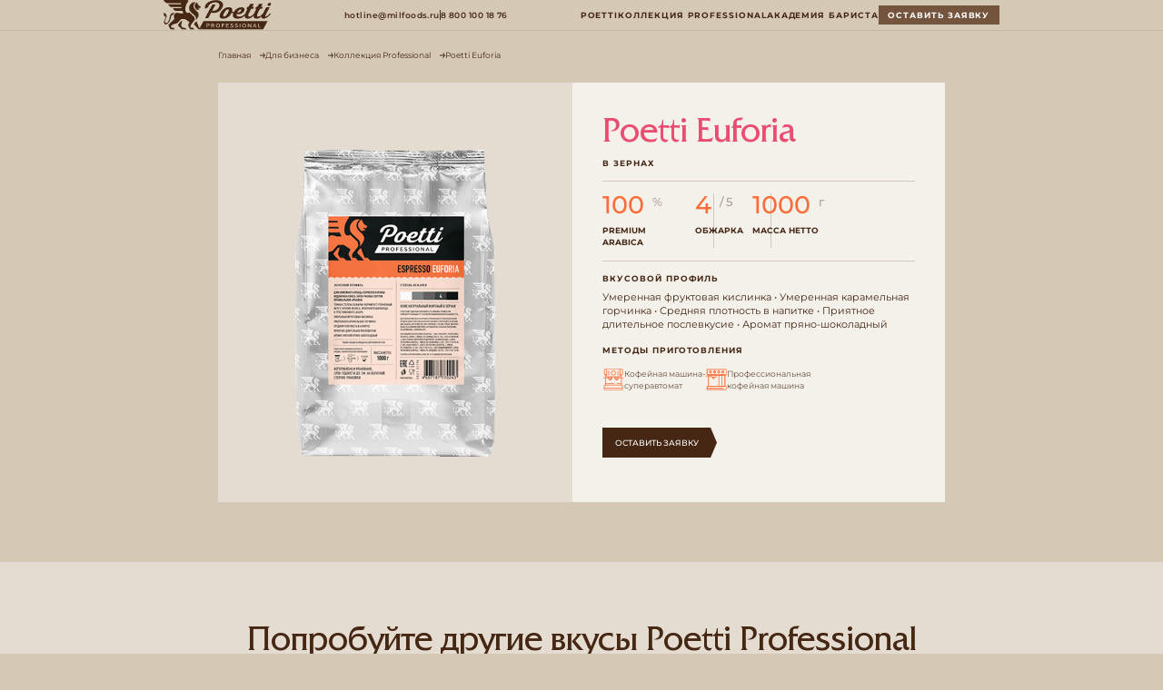

--- FILE ---
content_type: text/html; charset=UTF-8
request_url: https://poetti.ru/pro/coffee/espresso-euforia/
body_size: 51531
content:
<!DOCTYPE html>
<html lang="ru">
<head data-mobile-width="360" data-mobile-height="640" data-mobile-to="500" data-tablet-from="768" data-tablet-width="768" data-tablet-height="1334" data-tablet-to="1023" data-desktop-from="1260" data-desktop-width="1920" data-desktop-height="882" data-desktop-to="2100">
    <!-- meta -->
    <meta http-equiv="X-UA-Compatible" content="ie=edge"/>
    <meta content="telephone=no" name="format-detection"/>
    <meta name="HandheldFriendly" content="true"/>
    <meta name="viewport" content="width=device-width, initial-scale=1.0"/>

    <meta property="og:type" content="website">
    <meta property="og:title" content="Кофе в зернах Poetti Euforia, обжарка 4/5 для бизнеса от производителя"/>
    <meta property="og:url" content="https://poetti.ru/"/>
    <meta property="og:image" content="https://poetti.ru/local/templates/poetti_main_23/img/headimg.png" />

        
    <title>Кофе в зернах Poetti Euforia, обжарка 4/5 для бизнеса от производителя</title>

    <!-- link -->
    <link rel="icon" type="image/x-icon" href="/favicon.ico"/>
    <link rel="stylesheet" href="/local/templates/poetti_main_23/template_styles.css"/>

    <!-- Google Tag Manager -->
    <script>(function(w,d,s,l,i){w[l]=w[l]||[];w[l].push({'gtm.start':
          new Date().getTime(),event:'gtm.js'});var f=d.getElementsByTagName(s)[0],
        j=d.createElement(s),dl=l!='dataLayer'?'&l='+l:'';j.async=true;j.src=
        'https://www.googletagmanager.com/gtm.js?id='+i+dl;f.parentNode.insertBefore(j,f);
      })(window,document,'script','dataLayer','GTM-PHDVZBC');</script>
    <!-- End Google Tag Manager -->

    <meta http-equiv="Content-Type" content="text/html; charset=UTF-8" />
<meta name="robots" content="index, follow" />
<meta name="description" content="Бленд кофе Poetti Euforia, 100 % Premium Arabica, обжарка 4 из 5. Вкусовой профиль: умеренная фруктовая кислинка, умеренная карамельная горчинка." />
<link rel="canonical" href="https://poetti.ru/pro/coffee/espresso-euforia/" />
<link href="/local/templates/poetti_main_23/template_styles.css?1767000136395682" type="text/css"  data-template-style="true"  rel="stylesheet" />

    <!-- scripts -->
    <script>function pageResize(){let t,e,i,d=10,o=window.outerWidth,n=window.innerHeight,a=document.querySelector("html"),r=document.querySelector("head");const u=+r.getAttribute("data-mobile-width")||360,w=+r.getAttribute("data-mobile-height")||640,h=+r.getAttribute("data-mobile-to")||500,g=+r.getAttribute("data-tablet-from")||768,b=+r.getAttribute("data-tablet-width")||768,l=+r.getAttribute("data-tablet-height")||1334,s=+r.getAttribute("data-tablet-to")||1023,A=+r.getAttribute("data-desktop-from")||1260,c=+r.getAttribute("data-desktop-width")||1920,m=+r.getAttribute("data-desktop-height")||882,p=+r.getAttribute("data-desktop-to")||1920;function f(){window.outerWidth>=A?(t=c,e=m):window.outerWidth>=g?(t=b,e=l):(t=u,e=w),i=t/e;const o=window.outerWidth;let n=window.innerHeight,r=o/n;o<A&&(r=b/l),o<g&&(r=u/w);let f=0,W=0;i<r?W=(f=n)*i:(f=W/i,W=o);let k=W/t;a.style.fontSize=o>h&&o<g||o>s&&o<A||o>p?null:d*k+"px"}setInterval(()=>{window.outerWidth===o&&window.innerHeight===n||(o=window.outerWidth,n=window.innerHeight,f())},100),window.addEventListener("resize",function(){f()}),f()}pageResize();</script>
</head>
<div id="panel"></div>
<body class="page" data-name="" data-captcha="6LcjJjUoAAAAAL_2Cjqz3BBScNQM-GW_TcJ6djGw" data-auth="true">
<!-- Google Tag Manager (noscript) -->
<noscript><iframe src="https://www.googletagmanager.com/ns.html?id=GTM-PHDVZBC"
                  height="0" width="0" style="display:none;visibility:hidden"></iframe></noscript>
<!-- End Google Tag Manager (noscript) -->
<header class="header  header--pro" id="header">
    <div class="container">
        <div class="header__box">
                        <a class="header__logo js-site-logo" href="/"><img src="/local/templates/poetti_main_23/img/header/logo-pro.svg" alt=""/></a>
            <div class="header__contacts header__contacts_pro"></div>            <div class="header__nav">
                <div class="header__nav-title">Меню</div>
                
<!--    <div>--><!--</div>-->
    <ul class="header__menu">
                                
            
                            <li class="header__menu-item">
                    <a class="header__menu-link  " href="/">Poetti</a>
                </li>
            
                                            
            
                            <li class="header__menu-item">
                    <a class="header__menu-link  " href="/pro/coffee/">Коллекция Professional</a>
                </li>
            
                                            
            
                            <li class="header__menu-item">
                    <a class="header__menu-link  " href="/academy/offline/">Академия Бариста</a>
                </li>
            
                                            
            
                            <li class="header__menu-item">
                    <a class="header__menu-link header__menu-link_buy " href="/pro/#proForm">Оставить заявку</a>
                </li>
            
                        </ul>
                                    <div class="header__nav-contacts header__nav-contacts_pro">
                        <a class="header__email" href="mailto:hotline@milfoods.ru">hotline@milfoods.ru</a>
                        <span class="header__sep"></span>
                        <a class="header__tel" href="tel:88001001876">8 800 100 18 76</a>
                    </div>
                            </div>
                        <button class="header__menu-button js-toggle-header-menu" type="button"></button>
        </div>
    </div>
</header>
<div class="page__wrapper">

    
    
    <section class="productPage productPage_pro" id="productPage">
        <div class="container">
            <ul class="breadcrumbs" itemscope="itemscope" itemtype="https://schema.org/BreadcrumbList">
                <li class="breadcrumbs__item" itemprop="itemListElement" itemscope="itemscope" itemtype="http://schema.org/ListItem"><a href="/" itemprop="item"><span itemprop="name">Главная</span></a>
                    <svg class="breadcrumbs__sep" width="6" height="6" viewBox="0 0 6 6" fill="none" xmlns="http://www.w3.org/2000/svg">
                        <path></path>
                    </svg>
                    <meta itemprop="position" content="1"/>
                </li>
                <li class="breadcrumbs__item" itemprop="itemListElement" itemscope="itemscope" itemtype="http://schema.org/ListItem"><a href="/pro/" itemprop="item"><span itemprop="name">Для бизнеса</span></a>
                    <svg class="breadcrumbs__sep" width="6" height="6" viewBox="0 0 6 6" fill="none" xmlns="http://www.w3.org/2000/svg">
                        <path></path>
                    </svg>
                    <meta itemprop="position" content="2"/>
                </li>
                <li class="breadcrumbs__item" itemprop="itemListElement" itemscope="itemscope" itemtype="http://schema.org/ListItem"><a href="/pro/coffee/" itemprop="item"><span itemprop="name">Коллекция Professional</span></a>
                    <svg class="breadcrumbs__sep" width="6" height="6" viewBox="0 0 6 6" fill="none" xmlns="http://www.w3.org/2000/svg">
                        <path></path>
                    </svg>
                    <meta itemprop="position" content="3"/>
                </li>
                <li class="breadcrumbs__item" itemprop="itemListElement" itemscope="itemscope" itemtype="http://schema.org/ListItem">
                    <span itemprop="item"><span itemprop="name">Poetti Euforia</span></span>
                    <meta itemprop="position" content="4"/>
                </li>
            </ul>
            <div itemscope="itemscope" itemtype="http://schema.org/Brand">
                <meta itemprop="name" content="Poetti"/>
            </div>
                        <div class="productPage__box" itemscope="itemscope" itemtype="http://schema.org/Product">
                <div class="productPage__gallery">
                    <div class="productPage__picture">
                        <img src="/upload/iblock/0d4/ki9sbonxzo4a5sm3804kn2yt01e2b8fq/04.png"
                             alt="Poetti Euforia"
                             title="Poetti Euforia"
                             itemprop="image" />
                    </div>
                </div>
                <div class="productPage__content">
                    <h1 class="title productPage__title" style="color: #e94d72" itemprop="name">Poetti Euforia</h1>
                    <div class="productPage__subtitle">в зернах</div>
                    <p class="productPage__description"></p>
                    <div itemprop="description" content="Бленд кофе Poetti Euforia, 100 % Premium Arabica, обжарка 
4 из 5. Вкусовой профиль: умеренная фруктовая кислинка, умеренная карамельная горчинка." style="display: none"></div>
                    <div class="productPage__info productPage__info_pro">
                        <div class="productPage__param">
                                                        <b style="color: #FD6C36">100                                <span>%</span>
                            </b>
                                                        Premium Arabica                        </div>
                        <div class="productPage__param">
                            <b style="color: #FD6C36">4                                <span>/5</span>
                            </b>
                            обжарка
                        </div>
                        <div class="productPage__param">
                            <b style="color: #FD6C36">1000                                <span>г</span>
                            </b>
                            масса нетто
                        </div>
                    </div>

                                                                <div class="productPage__properties">
                                                                                                                                                                                                                        <div class="productPage__property">
                                        <div class="productPage__property-title">Вкусовой профиль</div>
                                        <p class="productPage__property-value">
                                                                                            Умеренная фруктовая кислинка                                                 •                                                                                             Умеренная карамельная горчинка                                                 •                                                                                             Средняя плотность в напитке                                                 •                                                                                             Приятное длительное послевкусие                                                 •                                                                                             Аромат пряно-шоколадный                                                                                                                                    </p>
                                    </div>
                                                                                    </div>
                   
                    <div class="productPage__methods productPage__methods_pro">
                        <div class="productPage__methods-title">Методы<br> приготовления</div>
                        <ul class="productPage__methods-list">
                            <li class="productPage__method">
                                <svg class="productPage__icon" width="36" height="36" viewBox="0 0 36 36" fill="#452714" xmlns="http://www.w3.org/2000/svg" style="fill: #FD6C36"><g clip-path="url(#clip0_1043_5385)">
                                        <path d="M27.4745 14.0812H8.82828C7.47198 14.0812 6.36805 12.9769 6.36805 11.6203V10.9175H5.16399C3.80932 10.9175 2.70703 9.81496 2.70703 8.45994V1.05862C2.70703 0.749994 2.95696 0.5 3.26551 0.5H33.0373C33.3458 0.5 33.5958 0.749994 33.5958 1.05862V8.45994C33.5958 9.81496 32.4935 10.9175 31.1388 10.9175H29.9347V11.6203C29.9347 12.9769 28.8308 14.0812 27.4745 14.0812ZM3.82398 1.61724V8.45994C3.82398 9.19933 4.4256 9.80029 5.16399 9.80029H6.92571C7.23426 9.80029 7.48419 10.0503 7.48419 10.3589V11.6203C7.48419 12.3613 8.08663 12.9639 8.82746 12.9639H27.4737C28.2145 12.9639 28.817 12.3613 28.817 11.6203V10.3589C28.817 10.0503 29.0669 9.80029 29.3754 9.80029H31.138C31.8772 9.80029 32.478 9.19852 32.478 8.45994V1.61724H3.82316H3.82398Z"/>
                                        <path d="M6.92566 10.9173C6.61712 10.9173 6.36719 10.6673 6.36719 10.3587V1.05838C6.36719 0.74975 6.61712 0.499756 6.92566 0.499756C7.23421 0.499756 7.48414 0.74975 7.48414 1.05838V10.3587C7.48414 10.6673 7.23421 10.9173 6.92566 10.9173Z"/>
                                        <path d="M29.3788 10.9173C29.0702 10.9173 28.8203 10.6673 28.8203 10.3587V1.05838C28.8203 0.74975 29.0702 0.499756 29.3788 0.499756C29.6873 0.499756 29.9373 0.74975 29.9373 1.05838V10.3587C29.9373 10.6673 29.6873 10.9173 29.3788 10.9173Z"/>
                                        <path d="M15.6745 17.2799H10.0197C9.48323 17.2799 9.04688 16.8434 9.04688 16.3068V13.5235C9.04688 13.2148 9.2968 12.9648 9.60535 12.9648H16.0897C16.3982 12.9648 16.6482 13.2148 16.6482 13.5235V16.3068C16.6482 16.8434 16.2118 17.2799 15.6753 17.2799H15.6745ZM10.1638 16.1627H15.5312V14.0813H10.1638V16.1627Z"/>
                                        <path d="M26.2839 17.2799H20.6291C20.0926 17.2799 19.6562 16.8434 19.6562 16.3068V13.5235C19.6562 13.2148 19.9062 12.9648 20.2147 12.9648H26.6991C27.0076 12.9648 27.2575 13.2148 27.2575 13.5235V16.3068C27.2575 16.8434 26.8212 17.2799 26.2847 17.2799H26.2839ZM20.7732 16.1627H26.1406V14.0813H20.7732V16.1627Z"/>
                                        <path d="M13.9629 19.2673H11.7307C11.1942 19.2673 10.7578 18.8309 10.7578 18.2942V16.721C10.7578 16.4123 11.0077 16.1624 11.3163 16.1624H14.3781C14.6867 16.1624 14.9366 16.4123 14.9366 16.721V18.2942C14.9366 18.8309 14.5002 19.2673 13.9638 19.2673H13.9629ZM11.8739 18.1501H13.8197V17.2788H11.8739V18.1501Z"/>
                                        <path d="M24.5762 19.2673H22.3439C21.8074 19.2673 21.3711 18.8309 21.3711 18.2942V16.721C21.3711 16.4123 21.621 16.1624 21.9296 16.1624H24.9914C25.3 16.1624 25.5499 16.4123 25.5499 16.721V18.2942C25.5499 18.8309 25.1135 19.2673 24.577 19.2673H24.5762ZM22.4872 18.1501H24.4329V17.2788H22.4872V18.1501Z"/>
                                        <path d="M5.16394 27.6165C4.8554 27.6165 4.60547 27.3665 4.60547 27.0578V10.3587C4.60547 10.05 4.8554 9.80005 5.16394 9.80005C5.47249 9.80005 5.72242 10.05 5.72242 10.3587V27.0578C5.72242 27.3665 5.47249 27.6165 5.16394 27.6165Z"/>
                                        <path d="M31.1405 27.6165C30.832 27.6165 30.582 27.3665 30.582 27.0578V10.3587C30.582 10.05 30.832 9.80005 31.1405 9.80005C31.4491 9.80005 31.699 10.05 31.699 10.3587V27.0578C31.699 27.3665 31.4491 27.6165 31.1405 27.6165Z"/>
                                        <path d="M33.0373 35.5001H3.26551C2.95696 35.5001 2.70703 35.2501 2.70703 34.9414V27.9522C2.70703 27.1517 3.35831 26.5002 4.15858 26.5002H32.1434C32.9437 26.5002 33.5949 27.1517 33.5949 27.9522V34.9414C33.5949 35.2501 33.345 35.5001 33.0365 35.5001H33.0373ZM3.82398 34.3828H32.4788V27.9522C32.4788 27.7673 32.3282 27.6167 32.1434 27.6167H4.15858C3.97377 27.6167 3.82316 27.7673 3.82316 27.9522V34.3828H3.82398Z"/>
                                        <path d="M19.3359 25.024H5.16394C4.8554 25.024 4.60547 24.774 4.60547 24.4654C4.60547 24.1567 4.8554 23.9067 5.16394 23.9067H19.3359C19.6444 23.9067 19.8943 24.1567 19.8943 24.4654C19.8943 24.774 19.6444 25.024 19.3359 25.024Z"/>
                                        <path d="M31.1404 25.024H24.5233C24.2148 25.024 23.9648 24.774 23.9648 24.4654C23.9648 24.1567 24.2148 23.9067 24.5233 23.9067H31.1404C31.4489 23.9067 31.6988 24.1567 31.6988 24.4654C31.6988 24.774 31.4489 25.024 31.1404 25.024Z"/>
                                        <path d="M18.1537 11.3327C15.9255 11.3327 14.1133 9.52007 14.1133 7.29129C14.1133 5.06251 15.9255 3.24902 18.1537 3.24902C20.3819 3.24902 22.1949 5.06251 22.1949 7.29129C22.1949 9.52007 20.3819 11.3327 18.1537 11.3327ZM18.1537 4.36626C16.5409 4.36626 15.2294 5.67813 15.2294 7.29129C15.2294 8.90445 16.5409 10.2163 18.1537 10.2163C19.7664 10.2163 21.0779 8.90445 21.0779 7.29129C21.0779 5.67813 19.7664 4.36626 18.1537 4.36626Z"/>
                                        <path d="M11.3146 5.21319H9.22644C8.9179 5.21319 8.66797 4.96319 8.66797 4.65457C8.66797 4.34594 8.9179 4.09595 9.22644 4.09595H11.3146C11.6232 4.09595 11.8731 4.34594 11.8731 4.65457C11.8731 4.96319 11.6232 5.21319 11.3146 5.21319Z"/>
                                        <path d="M11.3146 7.84917H9.22644C8.9179 7.84917 8.66797 7.59918 8.66797 7.29055C8.66797 6.98193 8.9179 6.73193 9.22644 6.73193H11.3146C11.6232 6.73193 11.8731 6.98193 11.8731 7.29055C11.8731 7.59918 11.6232 7.84917 11.3146 7.84917Z"/>
                                        <path d="M11.3146 10.4859H9.22644C8.9179 10.4859 8.66797 10.2359 8.66797 9.92727C8.66797 9.61865 8.9179 9.36865 9.22644 9.36865H11.3146C11.6232 9.36865 11.8731 9.61865 11.8731 9.92727C11.8731 10.2359 11.6232 10.4859 11.3146 10.4859Z"/>
                                        <path d="M27.0763 5.21319H24.9882C24.6796 5.21319 24.4297 4.96319 24.4297 4.65457C24.4297 4.34594 24.6796 4.09595 24.9882 4.09595H27.0763C27.3849 4.09595 27.6348 4.34594 27.6348 4.65457C27.6348 4.96319 27.3849 5.21319 27.0763 5.21319Z"/>
                                        <path d="M27.0763 7.84917H24.9882C24.6796 7.84917 24.4297 7.59918 24.4297 7.29055C24.4297 6.98193 24.6796 6.73193 24.9882 6.73193H27.0763C27.3849 6.73193 27.6348 6.98193 27.6348 7.29055C27.6348 7.59918 27.3849 7.84917 27.0763 7.84917Z"/>
                                        <path d="M27.0763 10.4859H24.9882C24.6796 10.4859 24.4297 10.2359 24.4297 9.92727C24.4297 9.61865 24.6796 9.36865 24.9882 9.36865H27.0763C27.3849 9.36865 27.6348 9.61865 27.6348 9.92727C27.6348 10.2359 27.3849 10.4859 27.0763 10.4859Z"/>
                                        <path d="M33.0373 32.803H3.26551C2.95696 32.803 2.70703 32.553 2.70703 32.2444C2.70703 31.9358 2.95696 31.6858 3.26551 31.6858H33.0373C33.3458 31.6858 33.5958 31.9358 33.5958 32.2444C33.5958 32.553 33.3458 32.803 33.0373 32.803Z"/>
                                        <path d="M35.0575 15.7925H26.6991C26.3906 15.7925 26.1406 15.5425 26.1406 15.2339C26.1406 14.9253 26.3906 14.6753 26.6991 14.6753H35.0575C35.366 14.6753 35.6159 14.9253 35.6159 15.2339C35.6159 15.5425 35.366 15.7925 35.0575 15.7925Z"/>
                                        <path d="M9.60495 15.6804L1.17566 15.6804C0.867116 15.6804 0.617188 15.4304 0.617188 15.1217C0.617188 14.8131 0.867116 14.5631 1.17566 14.5631L9.60495 14.5631C9.91349 14.5631 10.1634 14.8131 10.1634 15.1217C10.1634 15.4304 9.91349 15.6804 9.60495 15.6804Z"/>
                                    </g>
                                    <defs>
                                        <clipPath id="clip0_1043_5385">
                                            <rect width="35" height="35" fill="white" transform="translate(0.617188 0.5)"/>
                                        </clipPath>
                                    </defs>
                                </svg>
                                <div class="productPage__method-name">Кофейная машина-<br>суперавтомат</div>
                            </li>
                            <li class="productPage__method">
                                <svg class="productPage__icon" width="36" height="36" viewBox="0 0 36 36" fill="#452714" xmlns="http://www.w3.org/2000/svg" style="fill: #FD6C36"><g clip-path="url(#clip0_1043_5411)">
                                        <path d="M34.5158 11.0902H3.8529C3.24557 11.0902 2.75238 10.5948 2.75238 9.98668V1.11349C2.75238 0.774548 3.02618 0.5 3.36418 0.5H35.0054C35.3434 0.5 35.6172 0.774548 35.6172 1.11349V9.98578C35.6172 10.5939 35.1231 11.0893 34.5167 11.0893L34.5158 11.0902ZM3.97508 9.86326H34.3936V1.72697H3.97508V9.86326Z"/>
                                        <path d="M8.92117 8.13549C7.63426 8.13549 6.58636 7.08558 6.58636 5.79422C6.58636 4.50286 7.63337 3.45385 8.92117 3.45385C10.209 3.45385 11.256 4.50376 11.256 5.79422C11.256 7.08469 10.209 8.13549 8.92117 8.13549ZM8.92117 4.67993C8.30848 4.67993 7.80995 5.17984 7.80995 5.79422C7.80995 6.4086 8.30848 6.90851 8.92117 6.90851C9.53385 6.90851 10.0324 6.4086 10.0324 5.79422C10.0324 5.17984 9.53385 4.67993 8.92117 4.67993Z"/>
                                        <path d="M15.7633 8.13549C14.4764 8.13549 13.4285 7.08558 13.4285 5.79422C13.4285 4.50286 14.4755 3.45385 15.7633 3.45385C17.0511 3.45385 18.0972 4.50376 18.0972 5.79422C18.0972 7.08469 17.0502 8.13549 15.7633 8.13549ZM15.7633 4.67993C15.1506 4.67993 14.6521 5.17984 14.6521 5.79422C14.6521 6.4086 15.1506 6.90851 15.7633 6.90851C16.376 6.90851 16.8745 6.4086 16.8745 5.79422C16.8745 5.17984 16.376 4.67993 15.7633 4.67993Z"/>
                                        <path d="M22.6054 8.13549C21.3185 8.13549 20.2715 7.08558 20.2715 5.79422C20.2715 4.50286 21.3185 3.45385 22.6054 3.45385C23.8923 3.45385 24.9402 4.50376 24.9402 5.79422C24.9402 7.08469 23.8932 8.13549 22.6054 8.13549ZM22.6054 4.67993C21.9927 4.67993 21.4942 5.17984 21.4942 5.79422C21.4942 6.4086 21.9927 6.90851 22.6054 6.90851C23.2181 6.90851 23.7166 6.4086 23.7166 5.79422C23.7166 5.17984 23.2181 4.67993 22.6054 4.67993Z"/>
                                        <path d="M29.4466 8.13549C28.1597 8.13549 27.1118 7.08558 27.1118 5.79422C27.1118 4.50286 28.1588 3.45385 29.4466 3.45385C30.7344 3.45385 31.7814 4.50376 31.7814 5.79422C31.7814 7.08469 30.7344 8.13549 29.4466 8.13549ZM29.4466 4.67993C28.8339 4.67993 28.3354 5.17984 28.3354 5.79422C28.3354 6.4086 28.8339 6.90851 29.4466 6.90851C30.0593 6.90851 30.5578 6.4086 30.5578 5.79422C30.5578 5.17984 30.0593 4.67993 29.4466 4.67993Z"/>
                                        <path d="M15.7633 6.40771C15.4253 6.40771 15.1515 6.13316 15.1515 5.79422V2.91191C15.1515 2.57297 15.4253 2.29843 15.7633 2.29843C16.1013 2.29843 16.3751 2.57297 16.3751 2.91191V5.79422C16.3751 6.13316 16.1013 6.40771 15.7633 6.40771Z"/>
                                        <path d="M8.92117 6.40771C8.58316 6.40771 8.30937 6.13316 8.30937 5.79422V2.91191C8.30937 2.57297 8.58316 2.29843 8.92117 2.29843C9.25917 2.29843 9.53296 2.57297 9.53296 2.91191V5.79422C9.53296 6.13316 9.25917 6.40771 8.92117 6.40771Z"/>
                                        <path d="M22.6054 6.40771C22.2674 6.40771 21.9936 6.13316 21.9936 5.79422V2.91191C21.9936 2.57297 22.2674 2.29843 22.6054 2.29843C22.9434 2.29843 23.2172 2.57297 23.2172 2.91191V5.79422C23.2172 6.13316 22.9434 6.40771 22.6054 6.40771Z"/>
                                        <path d="M29.4466 6.40771C29.1086 6.40771 28.8348 6.13316 28.8348 5.79422V2.91191C28.8348 2.57297 29.1086 2.29843 29.4466 2.29843C29.7846 2.29843 30.0584 2.57297 30.0584 2.91191V5.79422C30.0584 6.13316 29.7846 6.40771 29.4466 6.40771Z"/>
                                        <path d="M32.7321 29.6737H5.63656C5.29856 29.6737 5.02477 29.3991 5.02477 29.0602V10.4767C5.02477 10.1378 5.29856 9.86326 5.63656 9.86326H32.7321C33.0701 9.86326 33.3439 10.1378 33.3439 10.4767V29.0602C33.3439 29.3991 33.0701 29.6737 32.7321 29.6737ZM6.24836 28.4467H32.1203V11.0902H6.24836V28.4476V28.4467Z"/>
                                        <path d="M34.5158 35.5H3.8529C3.24557 35.5 2.75238 35.0046 2.75238 34.3964V30.5322C2.75238 29.3821 3.68524 28.4467 4.83213 28.4467H33.5365C34.6834 28.4467 35.6163 29.3821 35.6163 30.5322V34.3964C35.6163 35.0046 35.1222 35.5 34.5158 35.5ZM3.97508 34.273H34.3936V30.5322C34.3936 30.0591 34.0092 29.6737 33.5374 29.6737H4.83124C4.35946 29.6737 3.97508 30.0591 3.97508 30.5322V34.273Z"/>
                                        <path d="M16.8397 14.7086H11.0295C9.714 14.7086 8.64381 13.6354 8.64381 12.3163V10.4767C8.64381 10.1378 8.9176 9.86326 9.2556 9.86326H18.6136C18.9516 9.86326 19.2254 10.1378 19.2254 10.4767V12.3163C19.2254 13.6354 18.1552 14.7086 16.8397 14.7086ZM9.8674 11.0902V12.3172C9.8674 12.9602 10.3891 13.4825 11.0295 13.4825H16.8397C17.4809 13.4825 18.0018 12.9593 18.0018 12.3172V11.0902H9.8674Z"/>
                                        <path d="M13.7201 17.2841C12.6749 17.2841 11.8241 16.431 11.8241 15.3828V14.0951C11.8241 13.7561 12.0979 13.4816 12.4359 13.4816H15.0043C15.3423 13.4816 15.6161 13.7561 15.6161 14.0951V15.3828C15.6161 16.431 14.7653 17.2841 13.7201 17.2841ZM13.0477 14.7086V15.3828C13.0477 15.7549 13.3491 16.0571 13.7201 16.0571C14.0911 16.0571 14.3925 15.754 14.3925 15.3828V14.7086H13.0468H13.0477Z"/>
                                        <path d="M9.2556 12.9298L1.22898 12.9298C0.890979 12.9298 0.617188 12.6552 0.617188 12.3163C0.617188 11.9774 0.890979 11.7028 1.22898 11.7028L9.2556 11.7028C9.59361 11.7028 9.8674 11.9774 9.8674 12.3163C9.8674 12.6553 9.59361 12.9298 9.2556 12.9298Z"/>
                                        <path d="M32.7321 29.6737H22.6054C22.2674 29.6737 21.9936 29.3991 21.9936 29.0602V10.4767C21.9936 10.1378 22.2674 9.86326 22.6054 9.86326H32.7321C33.0701 9.86326 33.3439 10.1378 33.3439 10.4767V29.0602C33.3439 29.3991 33.0701 29.6737 32.7321 29.6737ZM23.2172 28.4467H32.1203V11.0902H23.2172V28.4476V28.4467Z"/>
                                        <path d="M27.6683 29.6737C27.3303 29.6737 27.0565 29.3991 27.0565 29.0602V10.4767C27.0565 10.1378 27.3303 9.86326 27.6683 9.86326C28.0063 9.86326 28.2801 10.1378 28.2801 10.4767V29.0602C28.2801 29.3991 28.0063 29.6737 27.6683 29.6737Z"/>
                                        <path d="M30.0504 33.2026H3.36329C3.02528 33.2026 2.75149 32.928 2.75149 32.5891C2.75149 32.2501 3.02528 31.9756 3.36329 31.9756H30.0504C30.3884 31.9756 30.6622 32.2501 30.6622 32.5891C30.6622 32.928 30.3884 33.2026 30.0504 33.2026Z"/>
                                    </g>
                                    <defs>
                                        <clipPath id="clip0_1043_5411">
                                            <rect width="35" height="35" fill="white" transform="translate(0.617188 0.5)"/>
                                        </clipPath>
                                    </defs>
                                </svg>
                                <div class="productPage__method-name">Профессиональная<br>кофейная машина</div>
                            </li>
                        </ul>
                    </div>

                    <div class="productPage__buttons">
                                                        <!-- Если нет кнопки купить-->
                                <a class="button button_brown-arrow js-scroll-link" href="#proForm"><span>Оставить заявку</span></a>
                                                                                            </div>
                </div>
            </div>
        </div>
        <script>
          const icons = [
            { img: "../img/productPage/icon1.svg", hint: "В&nbsp;фильтр-кофеварке" },
            { img: "../img/productPage/icon2.svg", hint: "В&nbsp;турке" },
            { img: "../img/productPage/icon3.svg", hint: "В&nbsp;эспрессо-машинах" },
            { img: "../img/productPage/icon4.svg", hint: "В&nbsp;гейзерных кофеварках" },
            { img: "../img/productPage/icon5.svg", hint: "В&nbsp;капельных кофеварках" },
            { img: "../img/productPage/icon6.svg", hint: "В&nbsp;аэропрессе" },
          ];

        </script>
        <script>var variants = false</script>
        <div class="buy js-buy">
    <div class="buy__content">
        <button class="buy__close js-close-buy-popup" type="button" title="Закрыть"></button>
        <div class="buy__title title">Где купить?</div>
        <div class="buy__list">
                                </div>
    </div>
</div>
    </section>

    <!--slider: tablet, mobile, all, false-->
    <!--можно активировать слайдер только на мобиле, только на планшете, на обоих сразу или нигде-->
            <section class="products products_pro" id="products">
            <div class="container">
                <h2 class="products__title title">Попробуйте другие&nbsp;вкусы Poetti&nbsp;Professional</h2>
                <div class="products__list">
                    <button class="products__prev" type="button" title="Назад"></button>
                    <button class="products__next" type="button" title="Вперед"></button>
                    <div class="products__slider swiper products__slider_all">
                        <div class="swiper-wrapper">
                                                                                                                                                            <div class="swiper-slide">
                                    <div class="product">
                                        <a class="product__image" href="/pro/coffee/espresso-speciale/">
                                            <picture>
        <!--                                        <source srcset="/local/templates/poetti_main_23/img//products/classic-crema.webp" type="image/webp"/>-->
                                                <img src="/upload/iblock/19c/3tfmnp3v1s4et69fjmnizodlh7vu0qsg/01.png"
                                                     alt=""
                                                     title=""/>
                                            </picture>
                                            <div class="product__back" style="background-color: #D51768"></div>
                                        </a>
                                        <div class="product__content">
                                            <div class="product__header"><a class="product__title" href="/pro/coffee/espresso-speciale/">Poetti Speciale</a>
                                            </div>
                                            <div class="product__body">
                                                <div class="product__description">Традиционный вкус с&nbsp;нотами жареного лесного ореха, горького шоколада и&nbsp;цедры грейпфрута. Подходит для&nbsp;любых профессиональных кофемашин.</div>
                                                <div class="product__params">
                                                </div>
                                            </div>
                                            <div class="product__footer">
                                                <a class="button button_brown-arrow" href="/pro/coffee/espresso-speciale/" target="_self"><span>Подробнее</span></a>
                                            </div>
                                        </div>
                                    </div>
                                </div>
                                                                                                                                                            <div class="swiper-slide">
                                    <div class="product">
                                        <a class="product__image" href="/pro/coffee/espresso-imperio/">
                                            <picture>
        <!--                                        <source srcset="/local/templates/poetti_main_23/img//products/classic-crema.webp" type="image/webp"/>-->
                                                <img src="/upload/iblock/e0e/bhvq6caoz1ff3f9erxsjkzz6awgi9z3f/05.png"
                                                     alt=""
                                                     title=""/>
                                            </picture>
                                            <div class="product__back" style="background-color: #03AE9A"></div>
                                        </a>
                                        <div class="product__content">
                                            <div class="product__header"><a class="product__title" href="/pro/coffee/espresso-imperio/">Poetti Imperio</a>
                                            </div>
                                            <div class="product__body">
                                                <div class="product__description">Интенсивный вкус с&nbsp;нотами темных фруктов, шоколада и&nbsp;жареных орехов. Подходит для&nbsp;любых профессиональных кофемашин.</div>
                                                <div class="product__params">
                                                </div>
                                            </div>
                                            <div class="product__footer">
                                                <a class="button button_brown-arrow" href="/pro/coffee/espresso-imperio/" target="_self"><span>Подробнее</span></a>
                                            </div>
                                        </div>
                                    </div>
                                </div>
                                                                                                                                                            <div class="swiper-slide">
                                    <div class="product">
                                        <a class="product__image" href="/pro/coffee/espresso-vending/">
                                            <picture>
        <!--                                        <source srcset="/local/templates/poetti_main_23/img//products/classic-crema.webp" type="image/webp"/>-->
                                                <img src="/upload/iblock/48b/ld6w18tqh15h3bck98wr2kh0fp55ecc6/03.png"
                                                     alt=""
                                                     title=""/>
                                            </picture>
                                            <div class="product__back" style="background-color: #7965B2"></div>
                                        </a>
                                        <div class="product__content">
                                            <div class="product__header"><a class="product__title" href="/pro/coffee/espresso-vending/">Poetti Vending</a>
                                            </div>
                                            <div class="product__body">
                                                <div class="product__description">Насыщенный вкус с&nbsp;нотами карамельной патоки, горького шоколада и&nbsp;орехов. Подходит для&nbsp;любых профессиональных кофемашин.</div>
                                                <div class="product__params">
                                                </div>
                                            </div>
                                            <div class="product__footer">
                                                <a class="button button_brown-arrow" href="/pro/coffee/espresso-vending/" target="_self"><span>Подробнее</span></a>
                                            </div>
                                        </div>
                                    </div>
                                </div>
                                                    </div>
                    </div>
                    <div class="pagination products__pagination products__pagination_all"></div>
                </div>
            </div>
        </section>
    
    <section class="proForm" id="proForm">
    <div class="container">
        <div class="proForm__box">
            <div class="proForm__header">
                <h2 class="title proForm__title">Обсудим сотрудничество?</h2>
                <p class="proForm__text">Оставьте заявку, чтобы мы могли<br> связаться с&nbsp;вами и&nbsp;ответить на&nbsp;ваши вопросы.</p>
            </div>
            <form class="proForm__form js-form" action="/api/questions.php" method="post" data-event="form_pro">
                <input type="hidden" name="page_url" value="/pro/coffee/espresso-euforia/">
                <div class="contacts__input">
                    <div class="contacts__placeholder">Имя <span>*</span></div>
                    <input class="js-name js-required" type="text" name="name" maxlength="50"/>
                    <div class="contacts__error">Это поле является обязательным</div>
                </div>
                <div class="contacts__input-group">
                    <div class="contacts__input">
                        <div class="contacts__placeholder">Телефон <span>*</span></div>
                        <input class="js-tel js-required" type="tel" name="tel"/>
                        <div class="contacts__error">Это поле является обязательным</div>
                    </div>
                    <div class="contacts__input">
                        <div class="contacts__placeholder">E-mail <span>*</span></div>
                        <input class="js-email js-required" type="text" name="email" maxlength="50"/>
                        <div class="contacts__error">Это поле является обязательным</div>
                    </div>
                </div>
                <div class="contacts__input">
                    <div class="contacts__placeholder">Город <span>*</span></div>
                    <input class="js-city js-required" type="text" name="city" maxlength="50"/>
                    <div class="contacts__error">Это поле является обязательным</div>
                </div>
                <div class="contacts__input">
                    <input class="js-select-value js-required" type="hidden" name="work" value=""/>
                    <div class="dropdown js-dropdown default" data-default="Направление работы &lt;span style=&quot;color: #E54141&quot;&gt;*&lt;/span&gt;">
                        <div class="dropdown__header js-dropdown-header">
                            <div class="dropdown__headerContent">
                                <div class="dropdown__headerCat js-dropdown-selected">Направление работы <span style="color: #E54141">*</span></div>
                                <div class="dropdown__headerIcon"></div>
                            </div>
                        </div>
                        <nav class="dropdown__list">
                            <a class="active dropdown__item js-dropdown-item" href="#"><span>Retail</span></a>
                            <a class="dropdown__item js-dropdown-item" href="#"><span>HoReCa</span></a>
                            <a class="dropdown__item js-dropdown-item" href="#"><span>Distribution</span></a>
                            <a class="dropdown__item js-dropdown-item" href="#"><span>E-commerce</span></a>
                        </nav>
                    </div>
                    <div class="contacts__error">Это поле является обязательным</div>
                </div>
                <div class="contacts__input">
                    <div class="contacts__placeholder">Напишите свой вопрос <span>*</span></div>
                    <textarea class="js-message js-required" name="message" maxlength="10000"></textarea>
                    <div class="contacts__error">Это поле является обязательным</div>
                </div>
                <div class="contacts__input contacts__input_captcha">
                    <div class="form__captcha js-captcha">
                        <div class="js-captcha-block" data-number="0"></div>
                        <div class="form__captchaError">Подтвердите, что вы не робот</div>
                    </div>
                </div>
                <div class="contacts__input-group">
                    <label class="checkbox contacts__checkbox">
                        <input type="checkbox" name="agreement" checked="checked" required="required"/><i><span>Отправляя форму, я&nbsp;даю <a href="/legal/term-of-use/" target="_blank">согласие на&nbsp;обработку</a> моих персональных данных</span></i>
                    </label>
                    <div class="contacts__submit">
                        <button class="button button_brown-arrow" type="submit"><span>Отправить</span>
                        </button>
                    </div>
                </div>
            </form>
        </div>
    </div>
    <div class="contacts__result">
        <div class="contacts__result-window">
            <button class="contacts__close" type="button" title="Закрыть"></button>
            <div class="contacts__result-message"></div>
        </div>
    </div>
</section>
            <section class="proText" id="proText">
            <div class="container">
                <div class="proText__content">
                    <h2 class="proText__title">Как заказать кофе для бизнеса от производителя Poetti</h2><p>Закажите натуральный кофе для вашего бизнеса на&nbsp;официальном сайте производителя кофе Poetti через форму обратной связи.</p> <p>Кофейный бренд Poetti&nbsp;&mdash; известный и&nbsp;крупнейший в&nbsp;России производитель зернового кофе под одноимённым брендом. Зёрна для нашего кофе собираются в&nbsp;Латинской Америке, Африке и&nbsp;Юго-Восточной Азии. Мастера Poetti разработали целую палитру вкусовых сочетаний и&nbsp;нот, которые делают вкус нашего кофе уникальным и&nbsp;узнаваемым. Кофе Poetti идеален для приготовления в&nbsp;профессиональном оборудовании любого класса.</p><p>У&nbsp;нас есть собственный кофеобжарочный завод, а&nbsp;также несколько складов по&nbsp;всей стране. Мы&nbsp;занимаемся доставкой свежеобжаренного кофе на&nbsp;заказ. В&nbsp;качестве надёжного поставщика нас выбирают тысячи клиентов: кафе, кофейни, рестораны, пекарни, крупная и&nbsp;мелкая розница.</p><p>Обратитесь к&nbsp;нам за&nbsp;консультацией, и&nbsp;мы&nbsp;подберём оптимальное решение для вашего бизнеса на&nbsp;хороших условиях. Рассчитаем индивидуальную цену, организуем доставку кофе в&nbsp;короткие сроки.</p>
                </div>
            </div>
        </section>
    

<div class="buy buy--header js-buy-header">
    <div class="buy__content">
        <button class="buy__close js-close-buy-popup" type="button" title="Закрыть"></button>
        <div class="buy__title title">Где купить?</div>
        <div class="buy__list">
                                                        <a class="buy__item" href="https://moscow.online.lenta.com/search/poetti?utm_source=Poetti.ru&utm_medium=vendor_Poetti&utm_campaign=vendor_poetti_site&utm_content=-&utm_term=_" title="Лента Онлайн" target="_blank">
                    <img src="/local/templates/poetti_main_23/img/buy/9.png" alt="Лента Онлайн"/>
                </a>
                                            <a class="buy__item" href="https://www.wildberries.ru/brands/poetti/all?utm_source=Poetti.ru&utm_medium=vendor_Poetti&utm_campaign=vendor_poetti_site&utm_content=&utm_term=_" title="Wildberries" target="_blank">
                    <img src="/local/templates/poetti_main_23/img/buy/2.png" alt="Wildberries"/>
                </a>
                                            <a class="buy__item" href="https://market.yandex.ru/search?vendorId=37787650&local-offers-first=0&glfilter=7893318%3A37787650&utm_source=Poetti.ru&utm_medium=vendor_Poetti&utm_campaign=vendor_poetti_site&utm_content=&utm_term=_" title="Яндекс.Маркет" target="_blank">
                    <img src="/local/templates/poetti_main_23/img/buy/6.png" alt="Яндекс.Маркет"/>
                </a>
                                            <a class="buy__item" href="https://www.ozon.ru/brand/poetti-100374529/?utm_source=Poetti.ru&utm_medium=vendor_Poetti&utm_campaign=vendor_poetti_site&utm_content=&utm_term=_" title="Ozon" target="_blank">
                    <img src="/local/templates/poetti_main_23/img/buy/1.png" alt="Ozon"/>
                </a>
                                            <a class="buy__item" href="https://vkusvill.ru/search/?type=products&q=poetti" title="Вкусвилл" target="_blank">
                    <img src="/local/templates/poetti_main_23/img/buy/3.png" alt="Вкусвилл"/>
                </a>
                                                                                                                                    </div>
    </div>
</div>

<div class="footer " id="footer">
    <div class="container">
        <div class="footer__box">
            <div class="footer__logo"><a href="#"><img src="/local/templates/poetti_main_23/img/footer/logo.svg" alt="Poetti"/></a>
                <div class="footer__copyright">© 2026 Poetti</div>
            </div>
            
                                                                                                                                                                                                                                                                                                                                                                                                    

<nav class="footer__nav">
    <ul class="footer__nav-menu">
        <li class="footer__nav-item"><a class="footer__nav-link" href="/brand/">О бренде Poetti</a></li><li class="footer__nav-item"><a class="footer__nav-link" href="/brand/experts/">Кофейные эксперты</a></li><li class="footer__nav-item"><a class="footer__nav-link" href="/brand/coffeemap/">Откуда наш кофе</a></li><li class="footer__nav-item"><a class="footer__nav-link" href="/brand/factory/">Производство</a></li><li class="footer__nav-item"><a class="footer__nav-link" href="/academy/offline/">Академия Бариста</a></li><li class="footer__nav-item"><a class="footer__nav-link" href="/career/">Карьера</a></li>    </ul>
    <ul class="footer__nav-menu">
        <li class="footer__nav-item"><a class="footer__nav-link" href="/products/leggenda/">Leggenda</a></li><li class="footer__nav-item"><a class="footer__nav-link" href="/products/daily/">Daily</a></li><li class="footer__nav-item"><a class="footer__nav-link" href="/products/soul/">Soul</a></li><li class="footer__nav-item"><a class="footer__nav-link" href="/pro/">Professional</a></li><li class="footer__nav-item"><a class="footer__nav-link" href="/products/capsules/">POETTI в капсулах</a></li><li class="footer__nav-item"><a class="footer__nav-link" href="/products/neuro/">NEURO</a></li>    </ul>
</nav>
            <div class="footer__links">
                <div class="footer__contacts">
                    <div class="footer__hotline"><span>Горячая линия:</span><a href="tel:88001001876">8 800 100 18 76</a></div>
                </div>
                <div class="footer__mail"><a href="mailto:hotline@milfoods.ru" target="_blank">hotline@milfoods.ru</a></div>
                <div class="footer__social">
                    <a class="footer__soclink footer__soclink_vk" href="https://vk.com/poetti_ru" target="_blank"></a>
                    <a class="footer__soclink footer__soclink_tg" href="https://t.me/academypoetti" target="_blank"></a>
                    <a class="footer__soclink footer__soclink_dz" href="https://dzen.ru/poetticoffee" target="_blank"></a>
                </div>
                <ul class="footer__other-links">
                    <li><a href="/legal/">Юридическая информация</a></li>
                </ul>
            </div>
        </div>
    </div>
</div>
<div class="cookieAlert js-cookie-alert" id="cookieAlert">
    <div class="cookieAlert__inner">
        <p class="cookieAlert__text">Просматривая сайт, вы соглашаетесь на сбор cookie-файлов и принимаете <a href="/legal/term-of-use/" target="_blank">Политику конфиденциальности</a>. Запретить сбор cookie-файлов можно в настройках Вашего браузера.</p>
        <button class="cookieAlert__button js-cookie-agree" type="button">Принять</button>
    </div>
</div>
</div>
<div class="beforeBodyEnd" style="display: none">
    <script src="/local/templates/poetti_main_23/js/app.min.js"></script>
    <script src="https://www.google.com/recaptcha/api.js?onload=captchaCallback&amp;render=explicit" type="text/javascript"></script>
</div>
</body>
</html>

--- FILE ---
content_type: text/html; charset=utf-8
request_url: https://www.google.com/recaptcha/api2/anchor?ar=1&k=6LcjJjUoAAAAAL_2Cjqz3BBScNQM-GW_TcJ6djGw&co=aHR0cHM6Ly9wb2V0dGkucnU6NDQz&hl=en&v=PoyoqOPhxBO7pBk68S4YbpHZ&size=normal&anchor-ms=20000&execute-ms=30000&cb=v2yrpfur0vne
body_size: 49549
content:
<!DOCTYPE HTML><html dir="ltr" lang="en"><head><meta http-equiv="Content-Type" content="text/html; charset=UTF-8">
<meta http-equiv="X-UA-Compatible" content="IE=edge">
<title>reCAPTCHA</title>
<style type="text/css">
/* cyrillic-ext */
@font-face {
  font-family: 'Roboto';
  font-style: normal;
  font-weight: 400;
  font-stretch: 100%;
  src: url(//fonts.gstatic.com/s/roboto/v48/KFO7CnqEu92Fr1ME7kSn66aGLdTylUAMa3GUBHMdazTgWw.woff2) format('woff2');
  unicode-range: U+0460-052F, U+1C80-1C8A, U+20B4, U+2DE0-2DFF, U+A640-A69F, U+FE2E-FE2F;
}
/* cyrillic */
@font-face {
  font-family: 'Roboto';
  font-style: normal;
  font-weight: 400;
  font-stretch: 100%;
  src: url(//fonts.gstatic.com/s/roboto/v48/KFO7CnqEu92Fr1ME7kSn66aGLdTylUAMa3iUBHMdazTgWw.woff2) format('woff2');
  unicode-range: U+0301, U+0400-045F, U+0490-0491, U+04B0-04B1, U+2116;
}
/* greek-ext */
@font-face {
  font-family: 'Roboto';
  font-style: normal;
  font-weight: 400;
  font-stretch: 100%;
  src: url(//fonts.gstatic.com/s/roboto/v48/KFO7CnqEu92Fr1ME7kSn66aGLdTylUAMa3CUBHMdazTgWw.woff2) format('woff2');
  unicode-range: U+1F00-1FFF;
}
/* greek */
@font-face {
  font-family: 'Roboto';
  font-style: normal;
  font-weight: 400;
  font-stretch: 100%;
  src: url(//fonts.gstatic.com/s/roboto/v48/KFO7CnqEu92Fr1ME7kSn66aGLdTylUAMa3-UBHMdazTgWw.woff2) format('woff2');
  unicode-range: U+0370-0377, U+037A-037F, U+0384-038A, U+038C, U+038E-03A1, U+03A3-03FF;
}
/* math */
@font-face {
  font-family: 'Roboto';
  font-style: normal;
  font-weight: 400;
  font-stretch: 100%;
  src: url(//fonts.gstatic.com/s/roboto/v48/KFO7CnqEu92Fr1ME7kSn66aGLdTylUAMawCUBHMdazTgWw.woff2) format('woff2');
  unicode-range: U+0302-0303, U+0305, U+0307-0308, U+0310, U+0312, U+0315, U+031A, U+0326-0327, U+032C, U+032F-0330, U+0332-0333, U+0338, U+033A, U+0346, U+034D, U+0391-03A1, U+03A3-03A9, U+03B1-03C9, U+03D1, U+03D5-03D6, U+03F0-03F1, U+03F4-03F5, U+2016-2017, U+2034-2038, U+203C, U+2040, U+2043, U+2047, U+2050, U+2057, U+205F, U+2070-2071, U+2074-208E, U+2090-209C, U+20D0-20DC, U+20E1, U+20E5-20EF, U+2100-2112, U+2114-2115, U+2117-2121, U+2123-214F, U+2190, U+2192, U+2194-21AE, U+21B0-21E5, U+21F1-21F2, U+21F4-2211, U+2213-2214, U+2216-22FF, U+2308-230B, U+2310, U+2319, U+231C-2321, U+2336-237A, U+237C, U+2395, U+239B-23B7, U+23D0, U+23DC-23E1, U+2474-2475, U+25AF, U+25B3, U+25B7, U+25BD, U+25C1, U+25CA, U+25CC, U+25FB, U+266D-266F, U+27C0-27FF, U+2900-2AFF, U+2B0E-2B11, U+2B30-2B4C, U+2BFE, U+3030, U+FF5B, U+FF5D, U+1D400-1D7FF, U+1EE00-1EEFF;
}
/* symbols */
@font-face {
  font-family: 'Roboto';
  font-style: normal;
  font-weight: 400;
  font-stretch: 100%;
  src: url(//fonts.gstatic.com/s/roboto/v48/KFO7CnqEu92Fr1ME7kSn66aGLdTylUAMaxKUBHMdazTgWw.woff2) format('woff2');
  unicode-range: U+0001-000C, U+000E-001F, U+007F-009F, U+20DD-20E0, U+20E2-20E4, U+2150-218F, U+2190, U+2192, U+2194-2199, U+21AF, U+21E6-21F0, U+21F3, U+2218-2219, U+2299, U+22C4-22C6, U+2300-243F, U+2440-244A, U+2460-24FF, U+25A0-27BF, U+2800-28FF, U+2921-2922, U+2981, U+29BF, U+29EB, U+2B00-2BFF, U+4DC0-4DFF, U+FFF9-FFFB, U+10140-1018E, U+10190-1019C, U+101A0, U+101D0-101FD, U+102E0-102FB, U+10E60-10E7E, U+1D2C0-1D2D3, U+1D2E0-1D37F, U+1F000-1F0FF, U+1F100-1F1AD, U+1F1E6-1F1FF, U+1F30D-1F30F, U+1F315, U+1F31C, U+1F31E, U+1F320-1F32C, U+1F336, U+1F378, U+1F37D, U+1F382, U+1F393-1F39F, U+1F3A7-1F3A8, U+1F3AC-1F3AF, U+1F3C2, U+1F3C4-1F3C6, U+1F3CA-1F3CE, U+1F3D4-1F3E0, U+1F3ED, U+1F3F1-1F3F3, U+1F3F5-1F3F7, U+1F408, U+1F415, U+1F41F, U+1F426, U+1F43F, U+1F441-1F442, U+1F444, U+1F446-1F449, U+1F44C-1F44E, U+1F453, U+1F46A, U+1F47D, U+1F4A3, U+1F4B0, U+1F4B3, U+1F4B9, U+1F4BB, U+1F4BF, U+1F4C8-1F4CB, U+1F4D6, U+1F4DA, U+1F4DF, U+1F4E3-1F4E6, U+1F4EA-1F4ED, U+1F4F7, U+1F4F9-1F4FB, U+1F4FD-1F4FE, U+1F503, U+1F507-1F50B, U+1F50D, U+1F512-1F513, U+1F53E-1F54A, U+1F54F-1F5FA, U+1F610, U+1F650-1F67F, U+1F687, U+1F68D, U+1F691, U+1F694, U+1F698, U+1F6AD, U+1F6B2, U+1F6B9-1F6BA, U+1F6BC, U+1F6C6-1F6CF, U+1F6D3-1F6D7, U+1F6E0-1F6EA, U+1F6F0-1F6F3, U+1F6F7-1F6FC, U+1F700-1F7FF, U+1F800-1F80B, U+1F810-1F847, U+1F850-1F859, U+1F860-1F887, U+1F890-1F8AD, U+1F8B0-1F8BB, U+1F8C0-1F8C1, U+1F900-1F90B, U+1F93B, U+1F946, U+1F984, U+1F996, U+1F9E9, U+1FA00-1FA6F, U+1FA70-1FA7C, U+1FA80-1FA89, U+1FA8F-1FAC6, U+1FACE-1FADC, U+1FADF-1FAE9, U+1FAF0-1FAF8, U+1FB00-1FBFF;
}
/* vietnamese */
@font-face {
  font-family: 'Roboto';
  font-style: normal;
  font-weight: 400;
  font-stretch: 100%;
  src: url(//fonts.gstatic.com/s/roboto/v48/KFO7CnqEu92Fr1ME7kSn66aGLdTylUAMa3OUBHMdazTgWw.woff2) format('woff2');
  unicode-range: U+0102-0103, U+0110-0111, U+0128-0129, U+0168-0169, U+01A0-01A1, U+01AF-01B0, U+0300-0301, U+0303-0304, U+0308-0309, U+0323, U+0329, U+1EA0-1EF9, U+20AB;
}
/* latin-ext */
@font-face {
  font-family: 'Roboto';
  font-style: normal;
  font-weight: 400;
  font-stretch: 100%;
  src: url(//fonts.gstatic.com/s/roboto/v48/KFO7CnqEu92Fr1ME7kSn66aGLdTylUAMa3KUBHMdazTgWw.woff2) format('woff2');
  unicode-range: U+0100-02BA, U+02BD-02C5, U+02C7-02CC, U+02CE-02D7, U+02DD-02FF, U+0304, U+0308, U+0329, U+1D00-1DBF, U+1E00-1E9F, U+1EF2-1EFF, U+2020, U+20A0-20AB, U+20AD-20C0, U+2113, U+2C60-2C7F, U+A720-A7FF;
}
/* latin */
@font-face {
  font-family: 'Roboto';
  font-style: normal;
  font-weight: 400;
  font-stretch: 100%;
  src: url(//fonts.gstatic.com/s/roboto/v48/KFO7CnqEu92Fr1ME7kSn66aGLdTylUAMa3yUBHMdazQ.woff2) format('woff2');
  unicode-range: U+0000-00FF, U+0131, U+0152-0153, U+02BB-02BC, U+02C6, U+02DA, U+02DC, U+0304, U+0308, U+0329, U+2000-206F, U+20AC, U+2122, U+2191, U+2193, U+2212, U+2215, U+FEFF, U+FFFD;
}
/* cyrillic-ext */
@font-face {
  font-family: 'Roboto';
  font-style: normal;
  font-weight: 500;
  font-stretch: 100%;
  src: url(//fonts.gstatic.com/s/roboto/v48/KFO7CnqEu92Fr1ME7kSn66aGLdTylUAMa3GUBHMdazTgWw.woff2) format('woff2');
  unicode-range: U+0460-052F, U+1C80-1C8A, U+20B4, U+2DE0-2DFF, U+A640-A69F, U+FE2E-FE2F;
}
/* cyrillic */
@font-face {
  font-family: 'Roboto';
  font-style: normal;
  font-weight: 500;
  font-stretch: 100%;
  src: url(//fonts.gstatic.com/s/roboto/v48/KFO7CnqEu92Fr1ME7kSn66aGLdTylUAMa3iUBHMdazTgWw.woff2) format('woff2');
  unicode-range: U+0301, U+0400-045F, U+0490-0491, U+04B0-04B1, U+2116;
}
/* greek-ext */
@font-face {
  font-family: 'Roboto';
  font-style: normal;
  font-weight: 500;
  font-stretch: 100%;
  src: url(//fonts.gstatic.com/s/roboto/v48/KFO7CnqEu92Fr1ME7kSn66aGLdTylUAMa3CUBHMdazTgWw.woff2) format('woff2');
  unicode-range: U+1F00-1FFF;
}
/* greek */
@font-face {
  font-family: 'Roboto';
  font-style: normal;
  font-weight: 500;
  font-stretch: 100%;
  src: url(//fonts.gstatic.com/s/roboto/v48/KFO7CnqEu92Fr1ME7kSn66aGLdTylUAMa3-UBHMdazTgWw.woff2) format('woff2');
  unicode-range: U+0370-0377, U+037A-037F, U+0384-038A, U+038C, U+038E-03A1, U+03A3-03FF;
}
/* math */
@font-face {
  font-family: 'Roboto';
  font-style: normal;
  font-weight: 500;
  font-stretch: 100%;
  src: url(//fonts.gstatic.com/s/roboto/v48/KFO7CnqEu92Fr1ME7kSn66aGLdTylUAMawCUBHMdazTgWw.woff2) format('woff2');
  unicode-range: U+0302-0303, U+0305, U+0307-0308, U+0310, U+0312, U+0315, U+031A, U+0326-0327, U+032C, U+032F-0330, U+0332-0333, U+0338, U+033A, U+0346, U+034D, U+0391-03A1, U+03A3-03A9, U+03B1-03C9, U+03D1, U+03D5-03D6, U+03F0-03F1, U+03F4-03F5, U+2016-2017, U+2034-2038, U+203C, U+2040, U+2043, U+2047, U+2050, U+2057, U+205F, U+2070-2071, U+2074-208E, U+2090-209C, U+20D0-20DC, U+20E1, U+20E5-20EF, U+2100-2112, U+2114-2115, U+2117-2121, U+2123-214F, U+2190, U+2192, U+2194-21AE, U+21B0-21E5, U+21F1-21F2, U+21F4-2211, U+2213-2214, U+2216-22FF, U+2308-230B, U+2310, U+2319, U+231C-2321, U+2336-237A, U+237C, U+2395, U+239B-23B7, U+23D0, U+23DC-23E1, U+2474-2475, U+25AF, U+25B3, U+25B7, U+25BD, U+25C1, U+25CA, U+25CC, U+25FB, U+266D-266F, U+27C0-27FF, U+2900-2AFF, U+2B0E-2B11, U+2B30-2B4C, U+2BFE, U+3030, U+FF5B, U+FF5D, U+1D400-1D7FF, U+1EE00-1EEFF;
}
/* symbols */
@font-face {
  font-family: 'Roboto';
  font-style: normal;
  font-weight: 500;
  font-stretch: 100%;
  src: url(//fonts.gstatic.com/s/roboto/v48/KFO7CnqEu92Fr1ME7kSn66aGLdTylUAMaxKUBHMdazTgWw.woff2) format('woff2');
  unicode-range: U+0001-000C, U+000E-001F, U+007F-009F, U+20DD-20E0, U+20E2-20E4, U+2150-218F, U+2190, U+2192, U+2194-2199, U+21AF, U+21E6-21F0, U+21F3, U+2218-2219, U+2299, U+22C4-22C6, U+2300-243F, U+2440-244A, U+2460-24FF, U+25A0-27BF, U+2800-28FF, U+2921-2922, U+2981, U+29BF, U+29EB, U+2B00-2BFF, U+4DC0-4DFF, U+FFF9-FFFB, U+10140-1018E, U+10190-1019C, U+101A0, U+101D0-101FD, U+102E0-102FB, U+10E60-10E7E, U+1D2C0-1D2D3, U+1D2E0-1D37F, U+1F000-1F0FF, U+1F100-1F1AD, U+1F1E6-1F1FF, U+1F30D-1F30F, U+1F315, U+1F31C, U+1F31E, U+1F320-1F32C, U+1F336, U+1F378, U+1F37D, U+1F382, U+1F393-1F39F, U+1F3A7-1F3A8, U+1F3AC-1F3AF, U+1F3C2, U+1F3C4-1F3C6, U+1F3CA-1F3CE, U+1F3D4-1F3E0, U+1F3ED, U+1F3F1-1F3F3, U+1F3F5-1F3F7, U+1F408, U+1F415, U+1F41F, U+1F426, U+1F43F, U+1F441-1F442, U+1F444, U+1F446-1F449, U+1F44C-1F44E, U+1F453, U+1F46A, U+1F47D, U+1F4A3, U+1F4B0, U+1F4B3, U+1F4B9, U+1F4BB, U+1F4BF, U+1F4C8-1F4CB, U+1F4D6, U+1F4DA, U+1F4DF, U+1F4E3-1F4E6, U+1F4EA-1F4ED, U+1F4F7, U+1F4F9-1F4FB, U+1F4FD-1F4FE, U+1F503, U+1F507-1F50B, U+1F50D, U+1F512-1F513, U+1F53E-1F54A, U+1F54F-1F5FA, U+1F610, U+1F650-1F67F, U+1F687, U+1F68D, U+1F691, U+1F694, U+1F698, U+1F6AD, U+1F6B2, U+1F6B9-1F6BA, U+1F6BC, U+1F6C6-1F6CF, U+1F6D3-1F6D7, U+1F6E0-1F6EA, U+1F6F0-1F6F3, U+1F6F7-1F6FC, U+1F700-1F7FF, U+1F800-1F80B, U+1F810-1F847, U+1F850-1F859, U+1F860-1F887, U+1F890-1F8AD, U+1F8B0-1F8BB, U+1F8C0-1F8C1, U+1F900-1F90B, U+1F93B, U+1F946, U+1F984, U+1F996, U+1F9E9, U+1FA00-1FA6F, U+1FA70-1FA7C, U+1FA80-1FA89, U+1FA8F-1FAC6, U+1FACE-1FADC, U+1FADF-1FAE9, U+1FAF0-1FAF8, U+1FB00-1FBFF;
}
/* vietnamese */
@font-face {
  font-family: 'Roboto';
  font-style: normal;
  font-weight: 500;
  font-stretch: 100%;
  src: url(//fonts.gstatic.com/s/roboto/v48/KFO7CnqEu92Fr1ME7kSn66aGLdTylUAMa3OUBHMdazTgWw.woff2) format('woff2');
  unicode-range: U+0102-0103, U+0110-0111, U+0128-0129, U+0168-0169, U+01A0-01A1, U+01AF-01B0, U+0300-0301, U+0303-0304, U+0308-0309, U+0323, U+0329, U+1EA0-1EF9, U+20AB;
}
/* latin-ext */
@font-face {
  font-family: 'Roboto';
  font-style: normal;
  font-weight: 500;
  font-stretch: 100%;
  src: url(//fonts.gstatic.com/s/roboto/v48/KFO7CnqEu92Fr1ME7kSn66aGLdTylUAMa3KUBHMdazTgWw.woff2) format('woff2');
  unicode-range: U+0100-02BA, U+02BD-02C5, U+02C7-02CC, U+02CE-02D7, U+02DD-02FF, U+0304, U+0308, U+0329, U+1D00-1DBF, U+1E00-1E9F, U+1EF2-1EFF, U+2020, U+20A0-20AB, U+20AD-20C0, U+2113, U+2C60-2C7F, U+A720-A7FF;
}
/* latin */
@font-face {
  font-family: 'Roboto';
  font-style: normal;
  font-weight: 500;
  font-stretch: 100%;
  src: url(//fonts.gstatic.com/s/roboto/v48/KFO7CnqEu92Fr1ME7kSn66aGLdTylUAMa3yUBHMdazQ.woff2) format('woff2');
  unicode-range: U+0000-00FF, U+0131, U+0152-0153, U+02BB-02BC, U+02C6, U+02DA, U+02DC, U+0304, U+0308, U+0329, U+2000-206F, U+20AC, U+2122, U+2191, U+2193, U+2212, U+2215, U+FEFF, U+FFFD;
}
/* cyrillic-ext */
@font-face {
  font-family: 'Roboto';
  font-style: normal;
  font-weight: 900;
  font-stretch: 100%;
  src: url(//fonts.gstatic.com/s/roboto/v48/KFO7CnqEu92Fr1ME7kSn66aGLdTylUAMa3GUBHMdazTgWw.woff2) format('woff2');
  unicode-range: U+0460-052F, U+1C80-1C8A, U+20B4, U+2DE0-2DFF, U+A640-A69F, U+FE2E-FE2F;
}
/* cyrillic */
@font-face {
  font-family: 'Roboto';
  font-style: normal;
  font-weight: 900;
  font-stretch: 100%;
  src: url(//fonts.gstatic.com/s/roboto/v48/KFO7CnqEu92Fr1ME7kSn66aGLdTylUAMa3iUBHMdazTgWw.woff2) format('woff2');
  unicode-range: U+0301, U+0400-045F, U+0490-0491, U+04B0-04B1, U+2116;
}
/* greek-ext */
@font-face {
  font-family: 'Roboto';
  font-style: normal;
  font-weight: 900;
  font-stretch: 100%;
  src: url(//fonts.gstatic.com/s/roboto/v48/KFO7CnqEu92Fr1ME7kSn66aGLdTylUAMa3CUBHMdazTgWw.woff2) format('woff2');
  unicode-range: U+1F00-1FFF;
}
/* greek */
@font-face {
  font-family: 'Roboto';
  font-style: normal;
  font-weight: 900;
  font-stretch: 100%;
  src: url(//fonts.gstatic.com/s/roboto/v48/KFO7CnqEu92Fr1ME7kSn66aGLdTylUAMa3-UBHMdazTgWw.woff2) format('woff2');
  unicode-range: U+0370-0377, U+037A-037F, U+0384-038A, U+038C, U+038E-03A1, U+03A3-03FF;
}
/* math */
@font-face {
  font-family: 'Roboto';
  font-style: normal;
  font-weight: 900;
  font-stretch: 100%;
  src: url(//fonts.gstatic.com/s/roboto/v48/KFO7CnqEu92Fr1ME7kSn66aGLdTylUAMawCUBHMdazTgWw.woff2) format('woff2');
  unicode-range: U+0302-0303, U+0305, U+0307-0308, U+0310, U+0312, U+0315, U+031A, U+0326-0327, U+032C, U+032F-0330, U+0332-0333, U+0338, U+033A, U+0346, U+034D, U+0391-03A1, U+03A3-03A9, U+03B1-03C9, U+03D1, U+03D5-03D6, U+03F0-03F1, U+03F4-03F5, U+2016-2017, U+2034-2038, U+203C, U+2040, U+2043, U+2047, U+2050, U+2057, U+205F, U+2070-2071, U+2074-208E, U+2090-209C, U+20D0-20DC, U+20E1, U+20E5-20EF, U+2100-2112, U+2114-2115, U+2117-2121, U+2123-214F, U+2190, U+2192, U+2194-21AE, U+21B0-21E5, U+21F1-21F2, U+21F4-2211, U+2213-2214, U+2216-22FF, U+2308-230B, U+2310, U+2319, U+231C-2321, U+2336-237A, U+237C, U+2395, U+239B-23B7, U+23D0, U+23DC-23E1, U+2474-2475, U+25AF, U+25B3, U+25B7, U+25BD, U+25C1, U+25CA, U+25CC, U+25FB, U+266D-266F, U+27C0-27FF, U+2900-2AFF, U+2B0E-2B11, U+2B30-2B4C, U+2BFE, U+3030, U+FF5B, U+FF5D, U+1D400-1D7FF, U+1EE00-1EEFF;
}
/* symbols */
@font-face {
  font-family: 'Roboto';
  font-style: normal;
  font-weight: 900;
  font-stretch: 100%;
  src: url(//fonts.gstatic.com/s/roboto/v48/KFO7CnqEu92Fr1ME7kSn66aGLdTylUAMaxKUBHMdazTgWw.woff2) format('woff2');
  unicode-range: U+0001-000C, U+000E-001F, U+007F-009F, U+20DD-20E0, U+20E2-20E4, U+2150-218F, U+2190, U+2192, U+2194-2199, U+21AF, U+21E6-21F0, U+21F3, U+2218-2219, U+2299, U+22C4-22C6, U+2300-243F, U+2440-244A, U+2460-24FF, U+25A0-27BF, U+2800-28FF, U+2921-2922, U+2981, U+29BF, U+29EB, U+2B00-2BFF, U+4DC0-4DFF, U+FFF9-FFFB, U+10140-1018E, U+10190-1019C, U+101A0, U+101D0-101FD, U+102E0-102FB, U+10E60-10E7E, U+1D2C0-1D2D3, U+1D2E0-1D37F, U+1F000-1F0FF, U+1F100-1F1AD, U+1F1E6-1F1FF, U+1F30D-1F30F, U+1F315, U+1F31C, U+1F31E, U+1F320-1F32C, U+1F336, U+1F378, U+1F37D, U+1F382, U+1F393-1F39F, U+1F3A7-1F3A8, U+1F3AC-1F3AF, U+1F3C2, U+1F3C4-1F3C6, U+1F3CA-1F3CE, U+1F3D4-1F3E0, U+1F3ED, U+1F3F1-1F3F3, U+1F3F5-1F3F7, U+1F408, U+1F415, U+1F41F, U+1F426, U+1F43F, U+1F441-1F442, U+1F444, U+1F446-1F449, U+1F44C-1F44E, U+1F453, U+1F46A, U+1F47D, U+1F4A3, U+1F4B0, U+1F4B3, U+1F4B9, U+1F4BB, U+1F4BF, U+1F4C8-1F4CB, U+1F4D6, U+1F4DA, U+1F4DF, U+1F4E3-1F4E6, U+1F4EA-1F4ED, U+1F4F7, U+1F4F9-1F4FB, U+1F4FD-1F4FE, U+1F503, U+1F507-1F50B, U+1F50D, U+1F512-1F513, U+1F53E-1F54A, U+1F54F-1F5FA, U+1F610, U+1F650-1F67F, U+1F687, U+1F68D, U+1F691, U+1F694, U+1F698, U+1F6AD, U+1F6B2, U+1F6B9-1F6BA, U+1F6BC, U+1F6C6-1F6CF, U+1F6D3-1F6D7, U+1F6E0-1F6EA, U+1F6F0-1F6F3, U+1F6F7-1F6FC, U+1F700-1F7FF, U+1F800-1F80B, U+1F810-1F847, U+1F850-1F859, U+1F860-1F887, U+1F890-1F8AD, U+1F8B0-1F8BB, U+1F8C0-1F8C1, U+1F900-1F90B, U+1F93B, U+1F946, U+1F984, U+1F996, U+1F9E9, U+1FA00-1FA6F, U+1FA70-1FA7C, U+1FA80-1FA89, U+1FA8F-1FAC6, U+1FACE-1FADC, U+1FADF-1FAE9, U+1FAF0-1FAF8, U+1FB00-1FBFF;
}
/* vietnamese */
@font-face {
  font-family: 'Roboto';
  font-style: normal;
  font-weight: 900;
  font-stretch: 100%;
  src: url(//fonts.gstatic.com/s/roboto/v48/KFO7CnqEu92Fr1ME7kSn66aGLdTylUAMa3OUBHMdazTgWw.woff2) format('woff2');
  unicode-range: U+0102-0103, U+0110-0111, U+0128-0129, U+0168-0169, U+01A0-01A1, U+01AF-01B0, U+0300-0301, U+0303-0304, U+0308-0309, U+0323, U+0329, U+1EA0-1EF9, U+20AB;
}
/* latin-ext */
@font-face {
  font-family: 'Roboto';
  font-style: normal;
  font-weight: 900;
  font-stretch: 100%;
  src: url(//fonts.gstatic.com/s/roboto/v48/KFO7CnqEu92Fr1ME7kSn66aGLdTylUAMa3KUBHMdazTgWw.woff2) format('woff2');
  unicode-range: U+0100-02BA, U+02BD-02C5, U+02C7-02CC, U+02CE-02D7, U+02DD-02FF, U+0304, U+0308, U+0329, U+1D00-1DBF, U+1E00-1E9F, U+1EF2-1EFF, U+2020, U+20A0-20AB, U+20AD-20C0, U+2113, U+2C60-2C7F, U+A720-A7FF;
}
/* latin */
@font-face {
  font-family: 'Roboto';
  font-style: normal;
  font-weight: 900;
  font-stretch: 100%;
  src: url(//fonts.gstatic.com/s/roboto/v48/KFO7CnqEu92Fr1ME7kSn66aGLdTylUAMa3yUBHMdazQ.woff2) format('woff2');
  unicode-range: U+0000-00FF, U+0131, U+0152-0153, U+02BB-02BC, U+02C6, U+02DA, U+02DC, U+0304, U+0308, U+0329, U+2000-206F, U+20AC, U+2122, U+2191, U+2193, U+2212, U+2215, U+FEFF, U+FFFD;
}

</style>
<link rel="stylesheet" type="text/css" href="https://www.gstatic.com/recaptcha/releases/PoyoqOPhxBO7pBk68S4YbpHZ/styles__ltr.css">
<script nonce="RoBX71yqQXlVuNk1ZMeszA" type="text/javascript">window['__recaptcha_api'] = 'https://www.google.com/recaptcha/api2/';</script>
<script type="text/javascript" src="https://www.gstatic.com/recaptcha/releases/PoyoqOPhxBO7pBk68S4YbpHZ/recaptcha__en.js" nonce="RoBX71yqQXlVuNk1ZMeszA">
      
    </script></head>
<body><div id="rc-anchor-alert" class="rc-anchor-alert"></div>
<input type="hidden" id="recaptcha-token" value="[base64]">
<script type="text/javascript" nonce="RoBX71yqQXlVuNk1ZMeszA">
      recaptcha.anchor.Main.init("[\x22ainput\x22,[\x22bgdata\x22,\x22\x22,\[base64]/[base64]/[base64]/ZyhXLGgpOnEoW04sMjEsbF0sVywwKSxoKSxmYWxzZSxmYWxzZSl9Y2F0Y2goayl7RygzNTgsVyk/[base64]/[base64]/[base64]/[base64]/[base64]/[base64]/[base64]/bmV3IEJbT10oRFswXSk6dz09Mj9uZXcgQltPXShEWzBdLERbMV0pOnc9PTM/bmV3IEJbT10oRFswXSxEWzFdLERbMl0pOnc9PTQ/[base64]/[base64]/[base64]/[base64]/[base64]\\u003d\x22,\[base64]\\u003d\\u003d\x22,\x22YcK5wow7S8Kpw5ArwqPCsR0VwpFmw4nDgB3DvDshIcOKFMOEaCdzwoM9XMKYHMOfXRp7BUrDvQ3Ds3DCgx/[base64]/CuMKuLMKgK8OwLwZpwrtwW8OtOm8Xwr3DtwLDumFNwqpuCRTDisKXBlF/DCLDt8OWwpcFIcKWw5/[base64]/Cmy5gFcOcwrUewoB5BsKiw7LCjMOGGsKzwqjDthzCriTCkhDDiMKjJTAwwrl/T1YewrDDj14BFg7Ct8KbH8KqEVHDssOrWcOtXMKDTUXDshzCiMOjaV8CfsOeSMKPwqnDv17DvXUTwonDmsOHc8OZw4PCn1fDscOdw7vDoMKvGsOuwqXDmyBVw6RnF8Kzw4fDonlybUPDvBtDw4zCkMK4csOmw5LDg8KeGcKAw6R/[base64]/wqhDWsK8w4hLKBDDjXXCilfDon90woxXw7gjdcKBw40Pwrt3FzEDw4PCuTHDr3UTwr9LUg3ClcKpfCI/wrsGRMOXfMOnwqTDr8KCT0xUwq0pwpV3IsOvw7QfHsKkw4tLYsKkwqhEI8ObwpoNGMKEMcO1PMK6G8KOf8OHBC/[base64]/wqPCv1XDnUfDtRJpR0osVsKzC8O1TcORw5c1woc8BSfDmFIww4NfLFTDqMO/wqlAQ8KBwrE1W11GwrBdw7IlTMO0Og7DgTd2RMO/MjghO8KLwp4qw7fDusKHbSDDkyjDjhLDpcK6NgXCicK0w5PDiEnCtsObw4/Dmj1uw67CvsKpFylqwqA8w4kBHg/[base64]/D8Opw4nCvBppw6dAw6LDrBU5w6IcWDtQXcK+wo5Bw7Abw605K35Lw7s0wqQfTER2cMOIwrHDnj1Zw59YCjM4VyzDgsO3w61XOcOgJ8OuJ8OUJMKgw7HCmjUsw47CssKVK8KVw45OCcOlbBtIF0ZJwqBJwq9aIMK4EFjDtSc2KsO/wpLDssKNw6w6DgTDgcORbWdlEsKLwrTCmMKow4LDrcOmwoXDk8OOw5PCo3xVacKPwrM9UzIrw4nDqjjDj8Oyw7vDnsOJZMOkwqzClsK9wqnCrixPwqsSW8OQwoN5wqpuw7jDvMOTBWPCt3jCpSxIwroBOcOfwrXDicKaRcOJw7jCvMK6w4hvPiXDqsK8wr3Ci8O/SnPDnXd2wqPDiysPw7XChl3CqXFhUmIhUMOoNnF0emfDh1jCncOTwoLCocOaA2fChW/ClTcEfQHCoMO2w7Fiw79RwpR3woZJQjPCokPDusO7csOSIcKeSzALwojCiE8lw7vCiGXCpsOub8OoTxbCpsOnwpzDqMKOw4ozw4fCpMOcwp/CnVZZwppdG1PDh8K4w6TCv8K6dSE7FQo0wowKPsKmwpxEDMOzwrrDg8OtwpTDvsKBw6NOw77DvsO2w4x/[base64]/DhD1Rw4TCjcOYXRXCg8OyTcKIw6x+ScOWwqB0w6pDwpzCisO3wqY0eCbDt8OsKiw3wqfCvjVqE8KJNjbDmmcRSWDDmsOeT3TCqcOtw4Bww6vCisOGKMO/WiHDn8OEHGsuIwIiAsO6PHlUwo9EOMKLwqPChVw4DVrCsh3CkDkGSMO3wrhSYm9ORDfCsMKfw48+K8O9ecObbyATwpVlwo3CgW3Cq8Oew4fChMKCw4vDgmsHwqTCihARwovDosO0csKaw5jDoMKvRB3CsMOecMKfd8Kzwo1kD8OURHjDqsKuBTTDrcOEwo/DocKFPMK+wojClAPDnsOOC8KBwqsRXn7Cn8Ova8OowrhzwqVfw4cPF8KdT2dQwpRUwrZbI8Kkw4TCkmMIRsKtQgpdw4TDisOqwolCw6Bmw61uwqjDjcKBEsOlGsKgw7NUwoXCqyXDgMOhKTtWaMOXSMOjXHoJU2/CqMKZV8KIw6FyMcKSwq09w4dWwqwyOcKLw7zDocOUw7IOOcKST8OxbCfDhcKIwqXDp8KywoHCjHMSBsKcwrDCmEA2w4DDg8OsCMKxw5zClcKSQC8XwovClmZLw7vCl8KsQypLc8O9FQ3CpsKCw4rDiQlYb8KxB1LDkcKFXz8Ha8O+X0lDwrLCpmc/w59tN1bDo8K0wqzDtsO1w6jDpcOoYcOYw5PCjsK+Z8O9w5zCtMKswpXDrFYWHsOawqzCpMOXw6EMSjkLTMOLw4XDsBZawrdaw6LDqhZhwoHDhj/CkMO+w7HCjMOjwrbCq8KQTsO8I8Kwe8KYw7lRw4k0w6xow5PCiMOcw44LIcKoQlrCjAjClV/DksKuwpnDo13CvsK0MRdVYyvCkzbDiMO8KcKTbVbDosK2JUgLU8KNfWLCssOqNsOTwrUcQ0xMwqbDpMKzwp7CoTYgw5/[base64]/JTXDqkPClA0Qw6/Ch045wq/CnMOqNMKfUwQewpvCvsK+IUrDusO+ImHDrmrDgTfCrAUORsOdNcKAQ8OXw6tuw7RBwprCncK9wpfCkwzCkMOHwoAfw7bDvH/Dkg9qPUR/HDrCtMKQw5wZIMO+wpt5wrdUw54jcsOgw5zDgsOPbz5TBcOTwolXw7fDkD4ZEsODfE3Cp8OaDcKqYcO4w5QRw4BTAsOiPMK+TsO9w4DDlMOxw5LCgcOyBDjCjcOvwr4/w4XDlQtOwrptwpbDuDgHw5fChVJjwo7DncKQLAc8GMOyw7FMGA7DpgzDs8Oawqcfw4bDpWrDgsKhwoM5WwYhwqEpw57Cp8KcWsKdwqrDpMKKw7EiwoXChcObwq4Sd8KtwrwAw6DCigc5DAkEw4nDtlMPw4vCp8KhA8OiwpZ8KsOaLMOuwo8Xwr/DuMO9wrTDsifDiQnDhy3DnAPCtcOWSEbDncOvw7dNf33DqDXCnWbDhSvDrzAewqjClsKEO3g2wqM/w5nDocOowpMfL8O7SsKhw6YXwpx0esKAw7jCtsOSw6BfdMObHBXDvhPDvMKAR3zCsDZJL8O5wp1Gw7rCssKSHAPCiDs5FMOZLMKmLxQlw6IPFMOSNcOoesOOwr1RwpVqSsO5w7ABYCZewpExbMKQwoJEw4oww7jCjWhFAsOWwq1aw5Mbw5/Cs8Kqw5DCvsOxMMKSTCNhw7R7e8KlwrvCsVTDk8Kkw5rCvcOkKxnDhUbCosOyRcOGFWQXNUkuw5HDnsORwqQswqdfw5xXw7tHJHh/FHoAwrHCgHRMIMK0woXCpcK8cxTDqMKsTkIBwop8BsOGwrPDpMO4w4V3D3wfwpJRJcK2FT3DicKewooYw4/DrMOvLcKWOcONRMO2CMKWw5bDncO7w73Dsj3DucKUfMOVwod9JVvCpV3CqsKnwrPDvsK3w7LCsT/CqsKuwqE0b8K2a8KNT1JOw7UYw7gQfjwdTMORGxfDpzHCssObYyDCojvDnUUuM8O4w7LCg8KGw6sQwr9KwogtRMOQSsOFT8O/w4twWsKewpYOOgjCmsKiNcKkwqrCk8KfMcKNIjrCpnViw79EDRTCryoCBMKDwpjDombDty5yNcOSaUXCigzCusOobsOawqDDtA4tIMOqZcKUw6Y3wrHDglrDnz0Cw6vDhcKkUcOYHcOow7N7w4BXRMO5GTIDwo83CAbDncK0w7lORcO8wozDkW5ZIsO1wp/DlcOpw5fClVo/[base64]/[base64]/CpcKTPFYLwpjCgsO3eEPCqnMFw5xHcsKMacKGw6HDmV/DkcKawqTCpcOjwo1zbMOVwrHCtxQTw4jDjcOXdzrCuhA5OAHCinjDncKaw7d2DRTDlyrDmMKdwpQHwqLCi2TCiQwawo7CqALCgsOCA34/HjvClRfChMO+wqnCkcOudljCkCrDn8OESMK9w6XChDQRw4lIPMKWMxZyasK8w50hwq/Ck2JfbcOXDxRJw5zDncKiwpjCqMKtwpnCpcOyw7grF8K0wpJzwqDCmMKWGV48w5HDhMKCwrzCiMK/RsK6w7g/LBREw4QNwrh+eGpyw4wlA8OJwoMhFVnDgyp4V1rCicKEw4TDqsKww4NNH2XCpy3CkB/[base64]/DvcOQTcKDYsKRwpQvasO8BsK2w7tFf8K6QTNDwrLDlMOfBhN5CMO9wpLDg0t1EwLDmcOMO8OOH0IcWTXDvMKDByMfemgZMcKQYHfDqcOkccK/PMOSwpnCncKRSyXDsWtKw6LDpsOFwprCtcKCWwXDv3HDkcOkwqBCdSvCmcKtw63Ch8KdX8ORw7kDSWbDvlcSFzfDjMKfMxzDrwHDsThxwpNIcTHCmEsLw7HDlBV9woHDg8Oew5rDmknDrsK1wpQZwoLDrsOHwpU1w4tPwpHDuCfCmMOaYHYVUMKTPwMHRMO1wp/[base64]/w5DDtcOhw73DhMK2wpDCqcOJWRfCrsKjw5LDsF4lwrzCjDvDv8ORZMKVwpLDl8K3PRPDj0LCgcKSM8Kxwr7CgEBiwrjCn8Oaw7tTL8KpHmfCmsK5axlfw57ClhRkS8ORwoN2U8K0w6R0wrUMw4Qyw6g4MMKPwrjCg8K1wqjDvsO4HV/DqzvDoHHClUgSwrbChHEiPcK1w59CTcK0HAcFOyRALMOFwozDo8KCwqfDqMKeUMOwSGUzOsObVlctw4jDmMOWw6bDjcO/w5xYwq1yMMOkw6DDoAPDozpSw7dxwppXwo/[base64]/[base64]/DqsOHw5ZTcT/DriTDr8OOZhNXwp1gwqNuwpBWw67CpcOcRsOFw5XCo8OtWxoawpsEw5pGZsKQOmI5wo9WwrrCmcKUfgBoC8OmwpvCksOswrDCrhE5BsOqF8KjbB57dF/Cglo2w5TDs8O9wpfChcKHwojDucKywqETwrLDiREgwo0/EFxnQMKgw5HDgjjCrj7Cgxdsw6/CisKPL0XCpyVkbgnCuFLCol0Bwol2w6HDgMKJw6DDglDDn8KYw5/CiMOtw4ViCsO+H8OeLyJWFF4cA8KVw7N7wrhawrUUw64fw5Jmw7gNw6jCjcKACXNWw4BzYhrDo8KGGMKQw5XCssKyJ8O9TybDgxzCg8K5QhzDj8KRwpHCjMOGPcOxd8OHPMK/aTTDmsKYRjtlwrB9CcOFwrcawqLDkcOWaBpcw78gH8O8OcK1ARvCkmjDosOreMOrcsKrCcKiE1QRwrcgw5R8w7lfTcKUw67CikDDmsKOw5rCkcKgw4DCpMKDw7PClsOtw7/DniNCUHEVdcKLwrgvSCrCqBXDpnPCvcKcEsKmw6ARXMKuDMKaXMKRcUJNKsOPFHBKMBbCtQLDuzBFCsOkw4zDmMO3w6wMP2PDgHoYwobDnA/Ct2BXwqzDtsKjHBzDqVPCs8OwAjPDkzXCkcOXMcO3Z8Kzw5PDgMK8wp0ww5HCi8Orc2DCkQLCn3nCv2ZLw7rDnEYlXlI6WsOHa8K4wobCoMKIIMKdw40UEMKpw6LDpMK3wpTDlMKiwoDDsx3ChjDDqxRbG3TDgxfCqxXCisOXBMKCRB0NBXTClMOWDG/DisKxw7/DjsOZIzxxwpfDtg3CqcKAw7Jpwp4aE8KKJsKUTsK1GQfDn0TCtsKrFR08w4t3w7hvwp/[base64]/DmT8ow71CMcOAdV7CnwImfCE6HMKWw4HCkz5DwprDgsOmw5PDkgVSOltpw5/Dol7DvUAgAQxsQ8KdwqMrdcOpw6zDnQQXE8Ouwp7ChcKZR8O/L8OywoBKScOtXRgte8OVw7rCnsKDwqhlw4c0fHHCvz/Cu8KNw6vDncOgLBsmJWUAGHrDg0zCrDLDkw8EwqfCiXzCsyLCtcKww6Y2wr8oCmdFHsOQw7jDiA0Iwo7CojNIwqfCvVE0w6YGw4dpwq0zwqDCqMOjfcO5wrV0enR9w6PDvmHCrcKTeG5Nwq3CnhB9O8KhPWMcXgkDEsOowr/DisKkVsKqwrjDuzDDqwPCmCgBw43CkynDngXDjcKMZVQDwprDogbDsRvCssKKYQ03PMKbw5JUIznDucKCw7XCucK/X8OtwrYfQARgQzHCoAfCncOkTMOPcWHCgWdZdMKkw4xqw6tmwoXCv8Otwo/Cg8KcAsOSTRnDocO0woTCpUR/[base64]/wo/DqMOmVMK+VcKWbMOFUMOcwpTDlCgVw64owoIuwp3DlEPDr1/CkDXCgjTDvSrCumkOeUZWw4bCuBDDg8OxKjAZKD7DrsKnSR/DgBPDoTrCs8K9w7HDssK3DmvDmRAmwog/w7ZXw7BNwqFMWMKIDUR+AnnCjMKfw4Nyw7AXD8O5wopGw7PDrXbCgcKyd8KHw4XCqcKRCsKCwrLCgsOOUsO4RcKIw7DDtMOPwpomwoIzw5jDoGM1wrrCuybDlsKowoR6w4fCrMOmc1/Dv8O0TAvCmm3Cg8OSPhXCosOVw5PDiHY+wphbw59mb8KbEnkIZichwqpmw6bDhl0nFcOOEsKVWMO0w7zCssOQBQLDmcOnSsKmIcKbwpQ9w4dPwpXCmMO6w4FRwq/[base64]/DuFnDpsOjPjI/D3pxw7tVOW/[base64]/ChkMQVsOswozDucOLw7oKI24RTRDCscKewrhlRMO9Bw7DsMK9YB/Cp8OJw7N3TsK6HcK2IsKPIcKWw7d3wo7CuggWwq9Dw5PDvTNdwq7CnmwCw6DDikldBMO7wrF7wq7DnAfDgUoVw77DlMODw7TCv8Ofw6JgKC4lRH7DsUsTdsKTW1DDvsKGbxV+RsOFwocdUhc+dsKvwpzDsUDCocOtE8OjK8O9HcO4woFod2NpcCgtKTNXwr/CsENpP35ww4xYwosAw4TDsWB4SikTC1vCt8Kpw7p0ayImHsOEwpLDsBzDjMKkATbDpD1ePhxSwo/Cuwouw5Y+ZkzCg8OIwp3CsxbDmSzDpRQpw73Ds8Kiw5w+w5BlVUrCrcKFw57DkcOwX8OVAcOZw515w5Yyah/DqMKEwo/CpnMVO1jCncOhdcKEw7dRwobCqxAaIcOEbMOqUlHCrGQ6PlnDvl3DncO1wrcnSsKKB8Kow6s+RMKyPcOCwrzCqlfDi8Kuw6IBM8K2eBlhDMOTw4vCgcO8w6zCsVV7w6RFwrfDnFU+PG9dw5XCpH/DvX8DNwoUCT9Fw5TDqwVjVgR7ZsKGw5l/w6TCscO1HsK8wrcaZ8KDEMKFLwRWw6vCvAXDisKSw4XDn3/[base64]/DhU0QwoTCssKiBsKdIcKKO2ELwr8RwogXaXvDrDdww4rCqAHCl2RMwpfCngXDjXsHw6bDhHldw4FOw5fDiijCngIuw4TCtGxAOlBRJ3/DrQY5CMOOSF7CgcOKVMOPwoJSOMKfwq7CpsO9w4TCmxvCgFk+NDhJMH98wrvCvH9kCzzCu30HwqbCtMOhwrVPD8OSw4rDv3wtWMK0BBjCukDCtm0bwqLCnMKaExVqw4fDlSvCn8OSJMKJw5kmwqdNw54kDMOPBcKKwonDucOWFwZPw7rDusKZw4A+fcOJw5/CsSbDm8KEw4I8wpHDrcOUwpLDosKqw4rDncK0wpZrw7nDmcOaQ0MUdMKhwpTDqsOuw7YKJSIowqV9H0DChirCtcOow5HDsMKIUcO0ES/CgVZwwp8Lw5YDwo7DiWPCtcOnOgnCvWLDo8K/wrfDlynDgl3CisOAwqxbOiDCvnI+wpR1w612w7FAKMOZFxkJw6TChsKqwr7CqibDlFvDok3Cmz3CoEFVAMOqNVZUO8Kgw7jDjBUXw4bCiCzCtsKiBsK6JVvDuMK6w4zCkifDlT4Rw4nCiS0kQw1jwp9KVsOdBcKkwqzCvmLChkzCm8OLSsKyOS98ak0rw4/Do8KVw6zCgF9qWwnDiTYrFMKWdEEoXTPDhR/Djzgmw7ViwrQpO8KDwoJawpYEwo1uK8OfDHJuRQPCtQ/Cn24NBCY9BkHDlsOvw4wdw7bDpcO2wo1+woXCvMK4GCFCw7/CiQ7Csi9xdcKPIcKRwoLClcOTw7HCuMOjDlrDvMOAPFXDpjB0XURWw7FrwqYyw4nCr8KEwqfDosKqwodbHW/Ds0BUwrPCisKbKgpKwoMCw59rw4XCkMKUw4DDo8O+JxpOwrYtwo9MYijCr8KNwrUOwr5lwplbRyTCtcK6AiELMhHCk8OEGcOmwo/Ck8ODYMO8wpE+IMKqwrNNwoHChMKebU5MwogWw5ljwp8Uw6LDuMKHcsOmwo5jJS/[base64]/R8KFS8KgYcKMGGIcwrfCj8KBJQXCmF3DjMKAQUIhSzBeLVrCm8OxFsO+w55YPsKHw5kCNyXCpQXCjy3ChWLCmcKxSzHDnsO5AsKNw48DRsOqDjXCssKsGDokRsKMJDdyw6RlXMK4XRTDl8OSwoTCrgRnfsKxWDMXwrAQw6/CpsOzJsKAD8O+w4hUw4PDjsK2w6/Ds1lGGsKtwo5awqTDoVE2w4jDhj/Ct8KewpoRwrnDoCTDrxNaw558bsKsw7PCjE7CjcKnwrXDucKEw74SF8KewpI+DsKLU8KpVcKowoLDtSpHw5lXf3IsCH0/[base64]/DrWXDvmhiZ8OHw5XCkjLDg8KfHFx4w4lfS0kdw67DuMOgw4AHw4ABw6Vaw73Crh0oKw3CgGt8SsK5QcKVwofDjAXCqwzDvCwaUMKLwo8uVAzClcOfwqzCmCjCjMKNw4LDl0lTOSXDlkPDg8Kpwr8qw77Cr2hnwrHDqk0/w53DhFVsKMKaQ8O6O8KZwo0Kw47DvsOJF1XDihfDoDPCkUTDkG/Dm2jCm1PCssKxQ8K6OMKAFcK5ZEXCs1l7wqvChjEnYGBBLQLDvmDCpgDCjcOLSkFcwrRZwpxmw7TCpsOwQUccw5LCpMKjwr3DkcKlwpLDksOkWn/CnT4LF8KXwo7DnFwKwrBESmrCqAR0w7bCisKQdiTCosOnRcOAw4XDjzs9H8O/w6LCgBRFE8OUw6YIw6hlw6vCmSjDiDl5H8KBwrgTw4howrU0ZMOcDmvDlMK/[base64]/CksKTSsKUw6hEwpbCl8OlwqDCrsKlacOBwr3CpBgTwooOeBBiw4E8esKJVGNUwqAswp3ClE0Hw5bCv8KLFykoeD/DtiDDisKOw4fDicOwwrBpKxFswoXDvzzCscKlWH0gwoTClMKqw58UFl1Sw4DDoFrCjsOLwpFyHcKXQsKowobDg0zDssOpwqdWwrk/IcOAwpsKFsOHwobCucO/w5zDrhvDgMKSwp9BwrZEwphcQ8ODw5YrwqjClB5gP2zDvMO6woMdSwMzw6PDoCrCusKpw7cAw57DlSvDnCxiURTDnlnDoUAIPFzDmT/CnsKAw5jCr8KKw6FXcMOLXsO9w6LDlCDCj3nCrz/DoBvDilfCtcOLw71DwpBHw6RrfAnCqsOaw5nDlsKgw6TCmF7CksKEwr1jYDcpwpACwphBSVzDkcOrwqh2wrRgIhjCtsKHYcKTNWx8woZGF23CtcKrwr7DisOlbHTCmQ3ChsOzYcKGI8KPw7rCgMKXCHRPwr7Du8K0DcKTBBDDrHzCo8O/w6kUdVfDgFrCnMOyw6DDjBQ6V8OPw7suw4wHwrNcTjRMEhA3w6fDmjUPK8KlwoxGw4FEw6jCosKYw73CpGs9wrwpwp9tZxUowrx6wp0wwprDhC8Uw6XDt8Osw6JWUcOLWcOUwrUVwpnDkQ/[base64]/[base64]/CscOqwobDoBh4WDPCnR8keMKpOTTCimPCom/[base64]/WXHCscKzw5xiwqdjwqDDrCxmw6/[base64]/Dt8KPRcKVN8OnesOQwromw7PDiU9Sw5gbCcO8w5DDp8K2cEwWw4jCg8K0KcKvLlkTwod/RMKawrhqDMKDNMOEwqIzwqDCqDs9O8K1J8O/NhjDjMO4c8KPw4LCmgAObkhKGEAMKyUJw47Dkw9+bsOFw6vDlMObw4PDs8KKZsOiwpzDn8K2w5PDsCpKecOhZSTDo8Ofw7EGwrvCp8O3GMK/OhPDjRzDhUhtw6zDlMK/w75EHVcIBMObOHLCv8OQwqbDmEI0csKMVH/DmlVHwrzDhsKeag/[base64]/[base64]/[base64]/YUIKBmLDiMOuw7c8w7bDkT7DoQM8WVliw5sbwqrDgMKjwpwvwoTDrB/ChMOEdcO+wrDDisKoADDDtwDDgMOXwrIwTzsZw4Arwq9xw4DCtCLDsS50AsOQaiZ1wqrCgBHCp8OoLMO4McO5A8K6w6zCicKIwqNgICtvw6HDhcOCw43DucKLw4QvRsKQe8OTw58jwpzDg1HCicKYw43CrnnDoHVbDg/DvcOJw49QwpXDg0HCpMOvVcKxC8K2w4bDp8OJw45bwr/DoRHCtsOlwqPClX7CpcK7dcOiD8OEVDrCksKedMKCME9Gwo1FwqbDh2nDuMKFw54RwqdRAXR6w7jCuMOXw6HDlsKqwpzDncKLw4oZwpVIe8KsUcOKw6/[base64]/CnDLChUXDisK2C8KhYBNKw5/CpMKMwpjDm0hiw6PDvcOuwrUsFMOwR8OMIcOfcwB3VMO1w4rCjkkSQcOPTWxuXyXDkjXDnsKBLVhDw47Do3x6wpxmFSzDuxFxwpbDpCPClFY6b3ZCw6rCoWB0WcKpwrM6wpTDqw0Fw63CoyAoa8KJc8K3HcOWKMO1blzDjhJFw4nCtRHDrg9hZ8K/[base64]/Cu23DmsOTWMKKwr/ChMK1w77DgcOhw5fCjm4GM8K7YGHDtl1qw5DCiT5Ow7c+YE7ChyvCj3LClsOpZsOMJ8OvcsOecTBzAXU1wppbOsKDw6bCuFoTw5NGw6bDncKQaMK1w51Tw73DsyvChHg/Lx/Dk2HCqzAzw5V+w6pIZk7CrMOYw4jCpMK6w5Ujw53Dm8ONwrltw69cF8O/NsOlCMKvaMO8w4XChMOSw4nDq8K8J0wfLDdYwp7CvcKzLXbCkk4hK8OhP8K9w5bCqcKKEMO3WcKuwoTDncOzwoPClcOlJiJdw4hTwrIREMOyH8KmQMOLw4VKFsKuD2/CjEjDhsKuwp8UT1TCoDjCtsK9JMOXCMKnLsOLwrhuX8OxMhU6FXTCtkbDmMOew7FmMgXDmyhVCy9ob0wEI8Orw7nCgsOZAcK0aWgUTHTCu8OvNsOqWcKow6QPQcOSw7R7A8Kxw4cGHT9SLXIdKXsiQMKlK0jCsk/Cjy4Qw7t6w4XChcOtGm4Uw59eR8Kxw7nCr8Ocw4zDkcOXw5HDqMKuC8OOwqkqwpbCkUvDh8OfZsOXRMK7QwDDg25Mw7UNb8OBwoPDpG13w7oBTsKUAR/DpcOFwphSw6vCpF8ew6jCnGdkwoTDjTQPwpsXwr1hPDbCg8K/E8OBwpFzwo/CqcKhwqfCnlHCk8OoNcKvw7bCl8OEXMOdw7XCnm3DvMKVCH/DuiMLUMOdw4XCuMKHPE9Iw4pjw7QnHFF8HsOpwoTCv8KKwozChAjCh8Kfw5UTZBTCqcOqYsOdwqXCnB49wpjDkMO+wqUjKcOpwqRvL8KYERHDusOtJy/CnFbCvjPCjwDDmsO9w6Mhwp/DkQtwFjR+w4rDokPDl01gNVwVMcOPU8KLXnXDhMOHZmkWXmHDq0XCksOdw4gpwozDscK/[base64]/wrnCpQ1Gw6HCvcOIKTDCvF52X8KCSD7Dmm40OE1VCcOcO20Vb2fDrkvDgWfDv8KLw73DlcOcPcOfam3DicKNOXgNOMOEw6ZdPUbDlXpsUcKZw5PCvsOxVcOdwoDCrV/CoMOqw74hwprDqSzDvsOow4RYwpUAwo/[base64]/DuF7CrsOjMSDCkMKAEFkuw49Gwp5if8KcTcOFw6o6wr/[base64]/CoxHDvkp4w4dcPGJhw4s4ZE7Ds3TCnA7DvcKaw6bCpHA/DwnCvE0Dw4bCh8K/fUt8IWPDrD4IcsKHwrTChHXCqx7ChMKnwrDDuQLCm0LCmMK0wofDv8K6aMKjwqRpcFoBQV/CqV/CpWMEw6bDjMO3dhsTE8OBw5TCmETCsS9zwpLCv2NndsKkDUvCizLCkcKFJ8OlHS3Dn8ODbsKGG8KZw5nCtwUnVl/[base64]/DpMO+I8KQfilPwpLDn2HCgMKwwpjDs8KvRcOLwqHDj3t4F8K9woPDmMKQSsOLw5TCssOCE8Kswpp/w5pXMyo/c8O1HcK9wrlEwp02wrBCTC9tCH7ClDDDt8O2woEtw5lQwovConwCEk/CunQXE8OwSEdaUsKPO8Kqw77DhsK2w4HDkQ53dsO+w5PDqcOtR1TCrwIpwpPDv8ONGcKOKRA4w4XCpDo9Q3cYw4swwocuL8OfAcKuRCXDtMKkXHzDrcOxIWvDvcOoNjsRNjUKOMKiwocOVVFDwoo6KC/Ci34DBwtgTVU/dWHDqcOyw6PCpsOEd8O1AF3DpSPDrMKZAsK0w43DoRg6Aip5w6vDtcOKdFHDvcK6w5sVCsOBw6k/[base64]/CqcKsOTJLZWopw6ZAw7/[base64]/ClcKlwrbCk8OFw6LDo8KxwoHDuMK4w4fDqkjDh0U2w6JUw5DDpkHDqsKQKXctEhEzw5BSNHYzw5AAe8OwZUF8WXHCmMKDw5/Co8KVwodFwrVkwo5CI1rDg2fDrcKBeBQ8wrRpZcKbVsK8w7AoZsKqwosow4pyKm8Jw4J/w7o5fsOVD2LCrDPCkyhWw6PDjMOCw4PCgsKmwpPDjQbCsH/DhsKDYcKxw4bCmcKJLcKhw6/CkiolwqsZbsORw5APw6xFwqHCgsKGHcO0wpdrwpI/ZirDg8O3wpvDizkOwozDksKCEcOLwpMywo3DmjbDncKPw5zCqMOACDTDsgrDrsO3w4wwwqDDkMKbwoB3woIFV2TCu2LCgnjDosOeMsKDwqEhaBnCtcKaw7tGCC3DosKyw6vDpj7ClcOvw5jDosOlKjh5b8OJLCTCjMKZw7cDEcOow4ttwopBw5rCuMOzHmfCmsK0YAg/[base64]/[base64]/DtDjCosKRwqfDncOFAcOdLGoqw6VmdmR0SsOGQFvClsKFFMK1w68fBTzDvj4lHFHDkcKWw4gvS8KSFHJ8w4cRwrMMwoN5w7rClFbCu8KXJBAeVMOff8OudsKaZ2hQwqLDgFsAw5A6Yy/CkMO+wrM+W0hqwocdwo3DiMKOEMKIHg0OfHHCu8KjVsK/SsOhcl8pMGLDicKfbsOBw5TDrC/DvDl9PWjDiBA4T1AMw67DvTnDqx/DjX3CosOSwpbDi8OyPMKjOMK4wpQ3SS5kIcKTwpbCosOpRcO5aQ9fBsKNwqhfwq3Dhj9wwqLDjsKzwokmwrIjw5/CkjLDqnrDlXrCtMKxb8KASBpiwo/DgGbDkxcpdGHCrn/[base64]/DtDdLAS0Hw6LCiMKXbRQgwqbDocOTA0QVU8OMKAhiwqEEwptJGMO3w7tswqbCsSnClMOOFsO9D1olNEI3XMOXw5s7dMOPwr4vwoAtYWU1wqDDgm5mwr7CtVnDm8K0GMKYwoNPRMKeWMOTUMO9wo7Du2Ziw43Ci8Oqw58/woHDuMKIw6zCq0HDksOJw7p+JjzDhcOVfEdXD8Kcw54Xw5IBPCBGwqIGwrpLfjDDpAMCJcOJLMOxF8Ktw50BwpAmwo7Dh2pYaWrDlWMewrNDM34OOMKNw6fCsSELSQrCrxrClcKFGMOnw7DDgMOiYBUDLAtNWwTDjHLCk1vDigYRw6J/[base64]/DkcOUwrR2QcOOHhRTwqMTQ8O3w7fCkl/Dvn8HaQwdwrQ5wqzDisKcw5DDj8K9w4XDkcOJVMOPwrvCun4aPMK0bcKDwqB4w4DDjsKVXkbDocKyBgfCm8K4C8OMKQhnw4/CtBvDgnPDlcKTw6XDtMKYLWdvPMKxwrxkShFxwqfDhRMpQ8Ksw5rClsK2E2XDkRJSGi3ChCjCocO7wqjCshHCjMK8w6rCsErCqzzDqUciQsOvD2Q/GEXCliFCU2opwp3CgsOQE1p7cz3CjMOGwrwpAQw/[base64]/[base64]/[base64]/Dmmsaw6LChGR8eMKjw4HClkJOw4YaA8Kpw411fzBSPEUaRcKXbXk7esOcwrYxZCRLw5BSwr3DnsKkWsO1w43DmiTDucKYHsKNwqwOYsKjw7Ncw5MhXsOYQMO7f2TDokLDjELCj8K3V8OOwqp2WMK6w488e8O6NcO9aTzClMOkMCPCnQ3Dt8KFTwrCqz4uwoUhwo/CmMO0CwLDhcKuw65Sw53Dgl7DkDbDnMKkCCsbbcKiKMKawqzDucOLdsO5aCpDHDgqwoDChEDCp8OdwprCm8O+XcKlJgbCtx56w7jCmcO8wq/DjcKmQmnCh2cIwoPCocKvw4ZvchHCgC8mw4J5wr3DmgpOEsO8Sj7Dm8KWwqp9WEtee8KJwrYpwonCjMOZwp8fwoPDoQwWw65cGMORR8Oawrllw4TDucKAwqvCvGsTJzTDqnJUMMOAw5/DvWs/B8OGE8Kuwo3DkWAIPT3ClcKIKwbDnA4FfsKfw7jDncK/NRHDgmLCkcO8acOzBGjDhcOFKcOew4bDvBlRwonCrcOcbMKBYcOUwrjCmypOXA7DkgLCiQh1w7w0w7bCu8KyJMKiZsKcwodrJXIowq3CgcKMw4PCk8OBwoQ1NDpmDsOAKsOpw6F+cQxfwqFSw5XDp8Opw6sawo/[base64]/CtMOzDMOPDVLDkCh+w6FqwrbDpMKpdULCgVlGE8O5wozDiMOCT8OewrXCv3HDjyEMTcKgayBvf8K8csO+wrIdw5UhwrPCvMKmw5rCvE8tw6bDmFk8QcO2wqxlPcK6DB00UMOVwoPClcOiwo/DpFnCtMKWw5rDnEbDnQ7DnTnCgcOpKhDDjm/Cih/[base64]/EMKewoJHbD3CgBRtw6fDlwHDkcOBIcKlCMOAN8OHw694wqHCmsOuLMOuwpbCocO5X3owwqslwqPDnMKCQMO5wr07wrbDlcKTw6Q5WlnDjsOQeMOpH8O/[base64]/DjBIfwppoTsKKw4fCgcKlw5TCvFpCUA8nTxxeO3tQw5PDvCEFB8KOwoAYw7TDuSckVsOLAcKaXsKYwrTCjcOaW1FJUAXCh0oqK8OIW1rCghg1wp3DhcO9YsKVw5PDr0vCusKXwo9uwqp5D8KmwqvDksKBw4hww5LDm8KxwpXDnS/CmCLCsivCo8KYw4rDizfCiMOxwqPDvsOPOQA+w5N8wq5nUMKDWiLDqMKIQgfDkMK0ET/[base64]/[base64]/[base64]/w7vCtgI0IGAvcwrDjcObYsO/dzIEwpIKGsOdw5xGMcOJAsOEwolEJll6wqPDn8OGXwfDt8Kfw7FLw4vDpMKXw5/[base64]/[base64]/SU3ChzXClUHDj0nDtMOVCSvDtwYjw5vDtDHCm8O9VnEHw7jCu8OjwqYFw6NwFlp5dT9bKcKTw61qw7cNwrDDkzdpw6Mpw7k6wp8fwqrCosKHIcO5SnwXDsKFwrJxFsKZw47DkcK0woZUCMKewq0tNV1CccK6a0XDtsKDwoVDw6F3w4/Di8O4BsKxTlrDlsOjwrd8DcOiXgZEFsKOGgIOIFFCd8KeTQjCnh7CtBh7ElXDsEMYwolUw5cHw4XCqsKpwoTCm8KBYcKxPEXDsUrCoh0JesK/SsKtFg0Tw6LDvHB5c8KKw7BRwrIywpRYwpAUw6XDocO9csOrccKtcGA3wrF7w5sZw5bDjjAPF3LDqHleJGpvw5B5PDkrwpI6bwnDqcKlMRwmU24Bw6fCvTJof8K8w4Uiw5zCusOQKQxkw4fDlWR4w78HRXHCtEYxEcOZw64zw6/DqMONS8OoHC3DvGpPwrnCqMObW1xTw4XCk04Jw5bCuFjDtsK2wqIVOMKDwo5kRMKoDgbDrHdowqhJwr8/wqvCiijDuMK9IUnDoxHDhg3DohDDn3N0wrFmR0rCvz/CvVxSdcK8w4vDiMOcKAfDphdnw5zDlsK6wp5iPC/DsMKmf8OTfsOowqI4QzLCt8OwaBLDr8O2A39jEcOow5PCqUjCpcKFw5nDhz/CoCZdw5/DpsK8EcKpw4bDu8O9wqrDv2TCkCkFB8KBHGfCrz3Dj31DW8KSEBBew7NGL2hTIcOmw5bCo8K6ecOpw5PDuWtHwpo+woPDlQzCt8Ohw5l3w5LCtE/[base64]/MkfDjyLDsC9kw6nDngoQwp1sw4rDnHjCsGJbTBDChEQmw5fDgkrDusKFRXjCvzd2wpx5bV7Cv8Kww61Iw5jCrBQlPQQQwqIsW8OTOVPCjcOyw6AVLsKFPMKfw6gZwrh0wq9Yw7TCpMKpSx/ChwLCpsOqbMKvwrwXw5bCrcKGw4XDsgfDhmzDlGRtB8KewopmwqVOw7wBW8OPQcK7wprDpcOMBhrDjV/DjcOEwrrCqWDCisKbwoJbwot+wqElw5tvcMObVUjCicOoORVWN8Onw69bYls9w4E1wonCsW9AfsOiwqI9w7phN8OUa8KSwrLDhcK2SETCuS7CvVjDnMOqA8KMwoBZNgLCthbCjMOIwpbCpMKpw4fCvnrDtcOzw57CkcOrwqfDqMO/B8KvI0UtcmDCoMOFwp7CrhRkXk9EIsKSfhIVwr/ChGDDsMOMw5vDmsK4wqbCvRbCjSBTw7PDlDjClGAnwrvDicK3QMKXw4fDp8Oew4EQwoB5w5HCjXQZw4hGw6podcKWwqfCtcOiMMKDwq3CjRXCmsKOwpbCgsKCQnTCqcKew7Eaw59Ow5wnw5wEw63DiU/ClcKqwp/Dm8Ozw6rDscKew6NhwrvClzrDvG5FwpjCrzXDn8ODAD4ccSvDkwDCly00GSlYw4HCmsKWwqjDmMKFCMOvNCEMw7plw5pCw5LDjcKbwo15B8Kgdm8daMOkw7w8wq06Wjsrw5M1XcKIw65ewpHDpcKnwrM+w5zDjsOWasOXC8KtRcKgw6DDtMOVwr8eehIebEMYEcKCw5/DusK0wq/Cm8O2w5RzwpIUN0kccy3CsCh5w5wOGsOjwoXCnw7DgMKAfhzCrsK0wr3CucOROsONw4PDisO1w6/[base64]\x22],null,[\x22conf\x22,null,\x226LcjJjUoAAAAAL_2Cjqz3BBScNQM-GW_TcJ6djGw\x22,0,null,null,null,1,[21,125,63,73,95,87,41,43,42,83,102,105,109,121],[1017145,884],0,null,null,null,null,0,null,0,1,700,1,null,0,\[base64]/76lBhnEnQkZnOKMAhmv8xEZ\x22,0,0,null,null,1,null,0,0,null,null,null,0],\x22https://poetti.ru:443\x22,null,[1,1,1],null,null,null,0,3600,[\x22https://www.google.com/intl/en/policies/privacy/\x22,\x22https://www.google.com/intl/en/policies/terms/\x22],\x22uUUO77M9k5E0G1cClilEjy9dJfTBpTwPNI+O1Zr/CJc\\u003d\x22,0,0,null,1,1769094884531,0,0,[48,213,54,158,93],null,[11,211,252,162],\x22RC-g7OhjqjX3UNycQ\x22,null,null,null,null,null,\x220dAFcWeA57Ly1EtH6qdRuevO2HvYnP_gZlYWr2Ah4Rvro8dWxPrQL-cpERt584Vn1aEqNWyIVrQwspUziOjXo3LFzn8ODc448xUQ\x22,1769177684300]");
    </script></body></html>

--- FILE ---
content_type: text/css
request_url: https://poetti.ru/local/templates/poetti_main_23/template_styles.css
body_size: 396014
content:
@charset "UTF-8";@-webkit-keyframes rotate1{0%{-webkit-transform:rotate(10deg);transform:rotate(10deg)}to{-webkit-transform:rotate(-10deg);transform:rotate(-10deg)}}@-webkit-keyframes rotate2{0%{-webkit-transform:rotate(5deg);transform:rotate(5deg)}to{-webkit-transform:rotate(-5deg);transform:rotate(-5deg)}}@-webkit-keyframes rotate360{0%{-webkit-transform:rotate(0);transform:rotate(0)}to{-webkit-transform:rotate(360deg);transform:rotate(360deg)}}@-webkit-keyframes rotate220{0%{-webkit-transform:rotate(0);transform:rotate(0)}to{-webkit-transform:rotate(120deg) scale(1.3);transform:rotate(120deg) scale(1.3)}}@-webkit-keyframes rotate360left{0%{-webkit-transform:rotate(0);transform:rotate(0)}to{-webkit-transform:rotate(-360deg);transform:rotate(-360deg)}}@-webkit-keyframes scale{0%{-webkit-transform:scale(1.05);transform:scale(1.05)}to{-webkit-transform:scale(.95);transform:scale(.95)}}@-webkit-keyframes fadeIn{0%{opacity:0}to{opacity:1}}@-webkit-keyframes ltr{0%{left:var(--left)}to{left:var(--right)}}@-webkit-keyframes swiper-preloader-spin{0%{-webkit-transform:rotate(0deg);transform:rotate(0deg)}to{-webkit-transform:rotate(360deg);transform:rotate(360deg)}}@keyframes swiper-preloader-spin{0%{-webkit-transform:rotate(0deg);transform:rotate(0deg)}to{-webkit-transform:rotate(360deg);transform:rotate(360deg)}}@keyframes rotate1{0%{-webkit-transform:rotate(10deg);transform:rotate(10deg)}to{-webkit-transform:rotate(-10deg);transform:rotate(-10deg)}}@keyframes rotate2{0%{-webkit-transform:rotate(5deg);transform:rotate(5deg)}to{-webkit-transform:rotate(-5deg);transform:rotate(-5deg)}}@keyframes rotate360{0%{-webkit-transform:rotate(0);transform:rotate(0)}to{-webkit-transform:rotate(360deg);transform:rotate(360deg)}}@keyframes rotate220{0%{-webkit-transform:rotate(0);transform:rotate(0)}to{-webkit-transform:rotate(120deg) scale(1.3);transform:rotate(120deg) scale(1.3)}}@keyframes rotate360left{0%{-webkit-transform:rotate(0);transform:rotate(0)}to{-webkit-transform:rotate(-360deg);transform:rotate(-360deg)}}@keyframes scale{0%{-webkit-transform:scale(1.05);transform:scale(1.05)}to{-webkit-transform:scale(.95);transform:scale(.95)}}@keyframes fadeIn{0%{opacity:0}to{opacity:1}}@keyframes ltr{0%{left:var(--left)}to{left:var(--right)}}@-webkit-keyframes scaleText{to{-webkit-transform:scale(1);transform:scale(1)}}@-webkit-keyframes fadeInText{to{opacity:1;-webkit-filter:blur(0);filter:blur(0)}}@-webkit-keyframes slideDown{0%{opacity:0;-webkit-transform:translateY(-1.2rem);transform:translateY(-1.2rem)}to{opacity:1;-webkit-transform:none;transform:none}}@keyframes slideDown{0%{opacity:0;-webkit-transform:translateY(-1.2rem);transform:translateY(-1.2rem)}to{opacity:1;-webkit-transform:none;transform:none}}@-webkit-keyframes neuroBg{0%,to{-webkit-transform:scale(1) rotate(0deg) translate(-50%,-50%);transform:scale(1) rotate(0deg) translate(-50%,-50%)}50%{-webkit-transform:scale(1.2) rotate(5deg) translate(-45%,-45%);transform:scale(1.2) rotate(5deg) translate(-45%,-45%)}}@keyframes neuroBg{0%,to{-webkit-transform:scale(1) rotate(0deg) translate(-50%,-50%);transform:scale(1) rotate(0deg) translate(-50%,-50%)}50%{-webkit-transform:scale(1.2) rotate(5deg) translate(-45%,-45%);transform:scale(1.2) rotate(5deg) translate(-45%,-45%)}}@-webkit-keyframes neuroProductBg{0%,to{-webkit-transform:scale(1) rotate(0deg) translate(-50%,-50%);transform:scale(1) rotate(0deg) translate(-50%,-50%)}50%{-webkit-transform:scale(1.3) rotate(15deg) translate(-40%,-30%);transform:scale(1.3) rotate(15deg) translate(-40%,-30%)}}@keyframes neuroProductBg{0%,to{-webkit-transform:scale(1) rotate(0deg) translate(-50%,-50%);transform:scale(1) rotate(0deg) translate(-50%,-50%)}50%{-webkit-transform:scale(1.3) rotate(15deg) translate(-40%,-30%);transform:scale(1.3) rotate(15deg) translate(-40%,-30%)}}@-webkit-keyframes smoke1{0%{-webkit-transform:translateY(0);transform:translateY(0);opacity:0}25%{-webkit-transform:translateY(-1rem);transform:translateY(-1rem);opacity:.5}50%{-webkit-transform:translateY(-2rem);transform:translateY(-2rem);opacity:1}75%{-webkit-transform:translateY(-3rem);transform:translateY(-3rem);opacity:.4}to{-webkit-transform:translateY(-4rem);transform:translateY(-4rem);opacity:0}}@keyframes smoke1{0%{-webkit-transform:translateY(0);transform:translateY(0);opacity:0}25%{-webkit-transform:translateY(-1rem);transform:translateY(-1rem);opacity:.5}50%{-webkit-transform:translateY(-2rem);transform:translateY(-2rem);opacity:1}75%{-webkit-transform:translateY(-3rem);transform:translateY(-3rem);opacity:.4}to{-webkit-transform:translateY(-4rem);transform:translateY(-4rem);opacity:0}}@-webkit-keyframes smoke2{0%{-webkit-transform:translateY(0);transform:translateY(0);opacity:0}25%{-webkit-transform:translateY(-1rem);transform:translateY(-1rem);opacity:.2}50%{-webkit-transform:translateY(-2rem);transform:translateY(-2rem);opacity:1}75%{-webkit-transform:translateY(-3rem);transform:translateY(-3rem);opacity:.2}to{-webkit-transform:translateY(-4rem);transform:translateY(-4rem);opacity:0}}@keyframes smoke2{0%{-webkit-transform:translateY(0);transform:translateY(0);opacity:0}25%{-webkit-transform:translateY(-1rem);transform:translateY(-1rem);opacity:.2}50%{-webkit-transform:translateY(-2rem);transform:translateY(-2rem);opacity:1}75%{-webkit-transform:translateY(-3rem);transform:translateY(-3rem);opacity:.2}to{-webkit-transform:translateY(-4rem);transform:translateY(-4rem);opacity:0}}@keyframes scaleText{to{-webkit-transform:scale(1) translateX(0) translateY(0);transform:scale(1) translateX(0) translateY(0)}}@keyframes fadeInText{to{opacity:1;-webkit-filter:blur(0);filter:blur(0)}}html{line-height:1.15;-ms-text-size-adjust:100%;-webkit-text-size-adjust:100%;height:100%;-webkit-box-sizing:border-box;box-sizing:border-box;font-size:10px;background:#d5c9b6}body{margin:0}article,aside,footer,header,nav,section{display:block}hr{-webkit-box-sizing:content-box;box-sizing:content-box;height:0;overflow:visible}code,kbd,pre,samp{font-family:monospace,monospace;font-size:1em}a{background-color:transparent;-webkit-text-decoration-skip:objects;font-family:inherit;font-weight:inherit;color:inherit;border:0;outline:0;text-decoration:none}abbr[title]{border-bottom:none;-webkit-text-decoration:underline dotted;text-decoration:underline dotted}b,strong{font-weight:bolder}dfn{font-style:italic}mark{background-color:#ff0;color:#000}small{font-size:80%}audio,canvas,video{display:inline-block}audio:not([controls]){display:none;height:0}img{border-style:none;display:block;max-width:100%;height:auto}svg:not(:root){overflow:hidden}fieldset{padding:.35em .75em .625em}legend{-webkit-box-sizing:border-box;box-sizing:border-box;display:table;max-width:100%;padding:0;color:inherit;white-space:normal}progress{display:inline-block;vertical-align:baseline}summary{display:list-item}@font-face{font-family:'FrizQuadrataITC';src:url(fonts/subset-FrizQuadrataITC-Regular.woff2) format("woff2"),url(fonts/subset-FrizQuadrataITC-Regular.woff) format("woff");font-weight:400;font-style:normal;font-display:swap}@font-face{font-family:'Montserrat';src:url(fonts/subset-Montserrat-Bold.woff2) format("woff2"),url(fonts/subset-Montserrat-Bold.woff) format("woff");font-weight:700;font-style:normal;font-display:swap}@font-face{font-family:'Montserrat';src:url(fonts/subset-Montserrat-Medium.woff2) format("woff2"),url(fonts/subset-Montserrat-Medium.woff) format("woff");font-weight:500;font-style:normal;font-display:swap}@font-face{font-family:'Montserrat';src:url(fonts/subset-Montserrat-Regular.woff2) format("woff2"),url(fonts/subset-Montserrat-Regular.woff) format("woff");font-weight:400;font-style:normal;font-display:swap}@font-face{font-family:'Montserrat';src:url(fonts/subset-Montserrat-SemiBold.woff2) format("woff2"),url(fonts/subset-Montserrat-SemiBold.woff) format("woff");font-weight:600;font-style:normal;font-display:swap}@media (min-width:1260px){.page{font-size:2.5rem;line-height:120%}}@media screen and (min-width:1260px){.page__wrapper{min-height:calc(100vh - 9rem)}}@media screen and (min-width:768px){.title{font-size:4.5rem}}@media screen and (min-width:1260px){.title{font-size:5.5rem;margin-bottom:3rem}}li,ol,ul{margin:0;padding:0;list-style:none}@media (pointer:fine){button{cursor:pointer}}@media screen and (min-width:1260px){input[type=email],input[type=number],input[type=password],input[type=tel],input[type=text],textarea{height:6rem;font-size:2rem}}@media screen and (min-width:1260px){textarea{height:22.8rem}}input::-webkit-inner-spin-button,input::-webkit-outer-spin-button{-webkit-appearance:none;margin:0}@font-face{font-family:'swiper-icons';src:url("data:application/font-woff;charset=utf-8;base64, [base64]//wADZ2x5ZgAAAywAAADMAAAD2MHtryVoZWFkAAABbAAAADAAAAA2E2+eoWhoZWEAAAGcAAAAHwAAACQC9gDzaG10eAAAAigAAAAZAAAArgJkABFsb2NhAAAC0AAAAFoAAABaFQAUGG1heHAAAAG8AAAAHwAAACAAcABAbmFtZQAAA/gAAAE5AAACXvFdBwlwb3N0AAAFNAAAAGIAAACE5s74hXjaY2BkYGAAYpf5Hu/j+W2+MnAzMYDAzaX6QjD6/4//Bxj5GA8AuRwMYGkAPywL13jaY2BkYGA88P8Agx4j+/8fQDYfA1AEBWgDAIB2BOoAeNpjYGRgYNBh4GdgYgABEMnIABJzYNADCQAACWgAsQB42mNgYfzCOIGBlYGB0YcxjYGBwR1Kf2WQZGhhYGBiYGVmgAFGBiQQkOaawtDAoMBQxXjg/wEGPcYDDA4wNUA2CCgwsAAAO4EL6gAAeNpj2M0gyAACqxgGNWBkZ2D4/wMA+xkDdgAAAHjaY2BgYGaAYBkGRgYQiAHyGMF8FgYHIM3DwMHABGQrMOgyWDLEM1T9/w8UBfEMgLzE////P/5//f/V/xv+r4eaAAeMbAxwIUYmIMHEgKYAYjUcsDAwsLKxc3BycfPw8jEQA/[base64]/uznmfPFBNODM2K7MTQ45YEAZqGP81AmGGcF3iPqOop0r1SPTaTbVkfUe4HXj97wYE+yNwWYxwWu4v1ugWHgo3S1XdZEVqWM7ET0cfnLGxWfkgR42o2PvWrDMBSFj/IHLaF0zKjRgdiVMwScNRAoWUoH78Y2icB/yIY09An6AH2Bdu/UB+yxopYshQiEvnvu0dURgDt8QeC8PDw7Fpji3fEA4z/PEJ6YOB5hKh4dj3EvXhxPqH/SKUY3rJ7srZ4FZnh1PMAtPhwP6fl2PMJMPDgeQ4rY8YT6Gzao0eAEA409DuggmTnFnOcSCiEiLMgxCiTI6Cq5DZUd3Qmp10vO0LaLTd2cjN4fOumlc7lUYbSQcZFkutRG7g6JKZKy0RmdLY680CDnEJ+UMkpFFe1RN7nxdVpXrC4aTtnaurOnYercZg2YVmLN/d/gczfEimrE/fs/bOuq29Zmn8tloORaXgZgGa78yO9/cnXm2BpaGvq25Dv9S4E9+5SIc9PqupJKhYFSSl47+Qcr1mYNAAAAeNptw0cKwkAAAMDZJA8Q7OUJvkLsPfZ6zFVERPy8qHh2YER+3i/BP83vIBLLySsoKimrqKqpa2hp6+jq6RsYGhmbmJqZSy0sraxtbO3sHRydnEMU4uR6yx7JJXveP7WrDycAAAAAAAH//wACeNpjYGRgYOABYhkgZgJCZgZNBkYGLQZtIJsFLMYAAAw3ALgAeNolizEKgDAQBCchRbC2sFER0YD6qVQiBCv/H9ezGI6Z5XBAw8CBK/m5iQQVauVbXLnOrMZv2oLdKFa8Pjuru2hJzGabmOSLzNMzvutpB3N42mNgZGBg4GKQYzBhYMxJLMlj4GBgAYow/P/PAJJhLM6sSoWKfWCAAwDAjgbRAAB42mNgYGBkAIIbCZo5IPrmUn0hGA0AO8EFTQAA") format("woff");font-weight:400;font-style:normal}:root{--swiper-theme-color:#007aff}:host{position:relative;display:block;margin-left:auto;margin-right:auto;z-index:1}.swiper,.swiper-wrapper{position:relative;z-index:1}.swiper{margin-left:auto;margin-right:auto;overflow:hidden;overflow:clip;list-style:none;padding:0;display:block}.swiper-vertical>.swiper-wrapper{-webkit-box-orient:vertical;-webkit-box-direction:normal;-ms-flex-direction:column;flex-direction:column}.swiper-wrapper{width:100%;height:100%;display:-webkit-box;display:-ms-flexbox;display:flex;-webkit-transition-property:-webkit-transform;transition-property:transform;transition-property:transform,-webkit-transform;-webkit-transition-timing-function:var(--swiper-wrapper-transition-timing-function, initial);transition-timing-function:var(--swiper-wrapper-transition-timing-function, initial);-webkit-box-sizing:content-box;box-sizing:content-box}.swiper-android .swiper-slide,.swiper-ios .swiper-slide,.swiper-wrapper{-webkit-transform:translate3d(0,0,0);transform:translate3d(0,0,0)}.swiper-horizontal{-ms-touch-action:pan-y;touch-action:pan-y}.swiper-vertical{-ms-touch-action:pan-x;touch-action:pan-x}.swiper-slide{-ms-flex-negative:0;flex-shrink:0;width:100%;height:100%;position:relative;-webkit-transition-property:-webkit-transform;transition-property:transform;transition-property:transform,-webkit-transform;display:block}.swiper-slide-invisible-blank{visibility:hidden}.swiper-autoheight,.swiper-autoheight .swiper-slide{height:auto}.swiper-autoheight .swiper-wrapper{-webkit-box-align:start;-ms-flex-align:start;align-items:flex-start;-webkit-transition-property:height,-webkit-transform;transition-property:transform,height;transition-property:transform,height,-webkit-transform}.swiper-backface-hidden .swiper-slide{-webkit-transform:translateZ(0);transform:translateZ(0);-webkit-backface-visibility:hidden;backface-visibility:hidden}.swiper-3d,.swiper-3d.swiper-css-mode .swiper-wrapper{-webkit-perspective:120rem;perspective:120rem}.swiper-3d .swiper-cube-shadow,.swiper-3d .swiper-slide,.swiper-3d .swiper-wrapper{-webkit-transform-style:preserve-3d;transform-style:preserve-3d}.swiper-css-mode>.swiper-wrapper{overflow:auto;scrollbar-width:none;-ms-overflow-style:none}.swiper-css-mode>.swiper-wrapper::-webkit-scrollbar{display:none}.swiper-css-mode>.swiper-wrapper>.swiper-slide{scroll-snap-align:start start}.swiper-css-mode.swiper-horizontal>.swiper-wrapper{-ms-scroll-snap-type:x mandatory;scroll-snap-type:x mandatory}.swiper-css-mode.swiper-vertical>.swiper-wrapper{-ms-scroll-snap-type:y mandatory;scroll-snap-type:y mandatory}.swiper-css-mode.swiper-free-mode>.swiper-wrapper{-ms-scroll-snap-type:none;scroll-snap-type:none}.swiper-css-mode.swiper-free-mode>.swiper-wrapper>.swiper-slide{scroll-snap-align:none}.swiper-css-mode.swiper-centered>.swiper-wrapper::before{content:'';-ms-flex-negative:0;flex-shrink:0;-webkit-box-ordinal-group:10000;-ms-flex-order:9999;order:9999}.swiper-css-mode.swiper-centered>.swiper-wrapper>.swiper-slide{scroll-snap-align:center center;scroll-snap-stop:always}.swiper-css-mode.swiper-centered.swiper-horizontal>.swiper-wrapper>.swiper-slide:first-child{-webkit-margin-start:var(--swiper-centered-offset-before);margin-inline-start:var(--swiper-centered-offset-before)}.swiper-css-mode.swiper-centered.swiper-horizontal>.swiper-wrapper::before{height:100%;min-height:1px;width:var(--swiper-centered-offset-after)}.swiper-css-mode.swiper-centered.swiper-vertical>.swiper-wrapper>.swiper-slide:first-child{-webkit-margin-before:var(--swiper-centered-offset-before);margin-block-start:var(--swiper-centered-offset-before)}.swiper-css-mode.swiper-centered.swiper-vertical>.swiper-wrapper::before{width:100%;min-width:1px;height:var(--swiper-centered-offset-after)}.swiper-3d .swiper-slide-shadow,.swiper-3d .swiper-slide-shadow-bottom,.swiper-3d .swiper-slide-shadow-left,.swiper-3d .swiper-slide-shadow-right,.swiper-3d .swiper-slide-shadow-top{position:absolute;left:0;top:0;width:100%;height:100%;pointer-events:none;z-index:10}.swiper-3d .swiper-slide-shadow{background:rgba(0,0,0,.15)}.swiper-3d .swiper-slide-shadow-left{background-image:-webkit-gradient(linear,right top,left top,from(rgba(0,0,0,.5)),to(transparent));background-image:linear-gradient(to left,rgba(0,0,0,.5),transparent)}.swiper-3d .swiper-slide-shadow-right{background-image:-webkit-gradient(linear,left top,right top,from(rgba(0,0,0,.5)),to(transparent));background-image:linear-gradient(to right,rgba(0,0,0,.5),transparent)}.swiper-3d .swiper-slide-shadow-top{background-image:-webkit-gradient(linear,left bottom,left top,from(rgba(0,0,0,.5)),to(transparent));background-image:linear-gradient(to top,rgba(0,0,0,.5),transparent)}.swiper-3d .swiper-slide-shadow-bottom{background-image:-webkit-gradient(linear,left top,left bottom,from(rgba(0,0,0,.5)),to(transparent));background-image:linear-gradient(to bottom,rgba(0,0,0,.5),transparent)}.swiper-lazy-preloader{width:4.2rem;height:4.2rem;position:absolute;left:50%;top:50%;margin-left:-2.1rem;margin-top:-2.1rem;z-index:10;-webkit-transform-origin:50%;-ms-transform-origin:50%;transform-origin:50%;-webkit-box-sizing:border-box;box-sizing:border-box;border:.4rem solid var(--swiper-preloader-color, var(--swiper-theme-color));border-radius:50%;border-top-color:transparent}.swiper-watch-progress .swiper-slide-visible .swiper-lazy-preloader,.swiper:not(.swiper-watch-progress) .swiper-lazy-preloader{-webkit-animation:swiper-preloader-spin 1s infinite linear;animation:swiper-preloader-spin 1s infinite linear}.swiper-lazy-preloader-white{--swiper-preloader-color:#fff}.swiper-lazy-preloader-black{--swiper-preloader-color:#000}.swiper-fade.swiper-free-mode .swiper-slide{-webkit-transition-timing-function:ease-out;transition-timing-function:ease-out}.swiper-fade .swiper-slide{pointer-events:none;-webkit-transition-property:opacity;transition-property:opacity}.swiper-fade .swiper-slide .swiper-slide{pointer-events:none}.swiper-fade .swiper-slide-active,.swiper-fade .swiper-slide-active .swiper-slide-active{pointer-events:auto}:root{--app-height:100%}.container{display:block;position:relative;margin:0 auto;width:36rem;padding:0 2rem;z-index:5}@media (min-width:768px){.container{width:76.8rem;padding:0 2rem}}@media (min-width:1260px){.container{width:126rem;padding:0 3rem}}.page--scroll{overflow-y:hidden}.list{border-radius:3rem;padding:2rem;margin:2rem;background-color:#efefef;-webkit-box-flex:1;-ms-flex-positive:1;flex-grow:1}@media (min-width:1260px){.list{width:60rem;padding:3rem;margin:2rem 10rem}}.list li{margin-bottom:1rem}.list a{font-size:2rem;color:#171c8f;font-weight:500}.decor,template{display:none}@media (min-width:1260px){.decor{display:block;position:absolute;background-size:contain;background-repeat:no-repeat;pointer-events:none;-webkit-animation:ease-in-out infinite both;animation:ease-in-out infinite both}}.formBlock{width:36rem;margin:0 auto}@media (min-width:1260px){.formBlock{width:59rem}}.block,sub,sup{position:relative}.block{margin-top:-3rem;padding:6rem 0 9rem;border-radius:3rem 3rem 0 0}@media (min-width:1260px){.block{margin-top:-6rem;padding:10rem 0 16rem;border-radius:6rem 6rem 0 0}}h1{font-size:2em}details,figcaption,figure,main,menu{display:block}figure{margin:1em 4rem}sub,sup{font-size:75%;line-height:0;vertical-align:baseline}sub{bottom:-.25em}sup{top:-.5em}button{line-height:1.15}input,optgroup,select{font-family:sans-serif;line-height:1.15}input,optgroup,select,textarea{font-size:100%;margin:0}button,input{overflow:visible}button,select{text-transform:none}[type=reset],[type=submit],button,html [type=button]{-webkit-appearance:button}[type=button]::-moz-focus-inner,[type=reset]::-moz-focus-inner,[type=submit]::-moz-focus-inner,button::-moz-focus-inner{border-style:none;padding:0}[type=button]:-moz-focusring,[type=reset]:-moz-focusring,[type=submit]:-moz-focusring,button:-moz-focusring{outline:1px dotted ButtonText}[type=checkbox],[type=radio]{-webkit-box-sizing:border-box;box-sizing:border-box;padding:0}[type=number]::-webkit-inner-spin-button,[type=number]::-webkit-outer-spin-button{height:auto}[type=search]{-webkit-appearance:textfield;outline-offset:-2px}[type=search]::-webkit-search-cancel-button,[type=search]::-webkit-search-decoration{-webkit-appearance:none}::-webkit-file-upload-button{-webkit-appearance:button;font:inherit}textarea{overflow:auto}[hidden]{display:none}@font-face{font-family:'FrizQuadrataITC';src:url(fonts/subset-FrizQuadrataITC-Regular.woff2) format("woff2"),url(fonts/subset-FrizQuadrataITC-Regular.woff) format("woff");font-weight:400;font-style:normal;font-display:swap}@font-face{font-family:'Montserrat';src:url(fonts/subset-Montserrat-Bold.woff2) format("woff2"),url(fonts/subset-Montserrat-Bold.woff) format("woff");font-weight:700;font-style:normal;font-display:swap}@font-face{font-family:'Montserrat';src:url(fonts/subset-Montserrat-Medium.woff2) format("woff2"),url(fonts/subset-Montserrat-Medium.woff) format("woff");font-weight:500;font-style:normal;font-display:swap}@font-face{font-family:'Montserrat';src:url(fonts/subset-Montserrat-Regular.woff2) format("woff2"),url(fonts/subset-Montserrat-Regular.woff) format("woff");font-weight:400;font-style:normal;font-display:swap}@font-face{font-family:'Montserrat';src:url(fonts/subset-Montserrat-SemiBold.woff2) format("woff2"),url(fonts/subset-Montserrat-SemiBold.woff) format("woff");font-weight:600;font-style:normal;font-display:swap}*,::after,::before{-webkit-box-sizing:border-box;box-sizing:border-box}@media (min-width:1260px){.page{font-size:2.5rem;line-height:120%}}@media screen and (min-width:1260px){.page__wrapper{min-height:calc(100vh - 9rem)}}@media screen and (min-width:768px){.title{font-size:4.5rem}}@media screen and (min-width:1260px){.title{font-size:5.5rem;margin-bottom:3rem}}h1,h2,h3,h4,h5,h6,p{margin:0;padding:0}@media (pointer:fine){button{cursor:pointer}}@media screen and (min-width:1260px){input[type=email],input[type=number],input[type=password],input[type=tel],input[type=text],textarea{height:6rem;font-size:2rem}}@media screen and (min-width:1260px){textarea{height:22.8rem}}@font-face{font-family:'FrizQuadrataITC';src:url(fonts/subset-FrizQuadrataITC-Regular.woff2) format("woff2"),url(fonts/subset-FrizQuadrataITC-Regular.woff) format("woff");font-weight:400;font-style:normal;font-display:swap}@font-face{font-family:'Montserrat';src:url(fonts/subset-Montserrat-Bold.woff2) format("woff2"),url(fonts/subset-Montserrat-Bold.woff) format("woff");font-weight:700;font-style:normal;font-display:swap}@font-face{font-family:'Montserrat';src:url(fonts/subset-Montserrat-Medium.woff2) format("woff2"),url(fonts/subset-Montserrat-Medium.woff) format("woff");font-weight:500;font-style:normal;font-display:swap}@font-face{font-family:'Montserrat';src:url(fonts/subset-Montserrat-Regular.woff2) format("woff2"),url(fonts/subset-Montserrat-Regular.woff) format("woff");font-weight:400;font-style:normal;font-display:swap}@font-face{font-family:'Montserrat';src:url(fonts/subset-Montserrat-SemiBold.woff2) format("woff2"),url(fonts/subset-Montserrat-SemiBold.woff) format("woff");font-weight:600;font-style:normal;font-display:swap}.page,button{margin:0;padding:0}.page{min-height:100%;font-family:"Montserrat",sans-serif;font-size:1.7rem;line-height:120%;-webkit-font-smoothing:antialiased;-moz-osx-font-smoothing:grayscale;color:#452714}@media (min-width:1260px){.page{font-size:2.5rem;line-height:120%}}.page__wrapper{min-width:36rem;display:-webkit-box;display:-ms-flexbox;display:flex;-webkit-box-orient:vertical;-webkit-box-direction:normal;-ms-flex-direction:column;flex-direction:column;-webkit-box-pack:stretch;-ms-flex-pack:stretch;justify-content:stretch;-webkit-box-align:stretch;-ms-flex-align:stretch;align-items:stretch;min-height:calc(100vh - 5.5rem)}@media screen and (min-width:1260px){.page__wrapper{min-height:calc(100vh - 9rem)}}.title{font-family:"FrizQuadrataITC",sans-serif;font-weight:400;font-size:3.5rem;line-height:1;margin-bottom:2rem}@media screen and (min-width:768px){.title{font-size:4.5rem}}@media screen and (min-width:1260px){.title{font-size:5.5rem;margin-bottom:3rem}}.text-hidden{font-size:0;visibility:hidden;opacity:0}.loading{opacity:.5;-webkit-transition:opacity .2s ease-in-out;transition:opacity .2s ease-in-out}button{font:inherit;color:inherit;border:0;outline:0;background:0 0;-webkit-transition:.3s;transition:.3s}@media (pointer:fine){button{cursor:pointer}}input[type=email],input[type=password],input[type=tel],input[type=text]{height:5.6rem;-moz-appearance:none}input[type=email],input[type=number],input[type=password],input[type=tel],input[type=text],textarea{display:block;width:100%;background:0 0;outline:0;appearance:none;-webkit-appearance:none;border:1px solid #452714;padding:1.5rem 1.9rem;color:#452714;-webkit-transition:-webkit-box-shadow .2s ease-in-out;transition:box-shadow .2s ease-in-out;transition:box-shadow .2s ease-in-out,-webkit-box-shadow .2s ease-in-out;font-size:1.7rem;line-height:1.4;font-family:"Montserrat",sans-serif}textarea{-moz-appearance:none}input[type=number]{height:5.6rem}@media screen and (min-width:1260px){input[type=email],input[type=number],input[type=password],input[type=tel],input[type=text],textarea{height:6rem;font-size:2rem}}input[type=email]:focus,input[type=number]:focus,input[type=password]:focus,input[type=tel]:focus,input[type=text]:focus,textarea:focus{-webkit-box-shadow:inset 0 0 0 1px #452714;box-shadow:inset 0 0 0 1px #452714}.error input[type=email],.error input[type=number],.error input[type=password],.error input[type=tel],.error input[type=text],.error textarea{border-color:#e54141}input[type=email]::-webkit-input-placeholder,input[type=number]::-webkit-input-placeholder,input[type=password]::-webkit-input-placeholder,input[type=tel]::-webkit-input-placeholder,input[type=text]::-webkit-input-placeholder,textarea::-webkit-input-placeholder{color:rgba(69,39,20,.6)}input[type=email]::-moz-placeholder,input[type=number]::-moz-placeholder,input[type=password]::-moz-placeholder,input[type=tel]::-moz-placeholder,input[type=text]::-moz-placeholder,textarea::-moz-placeholder{color:rgba(69,39,20,.6)}input[type=email]:-ms-input-placeholder,input[type=number]:-ms-input-placeholder,input[type=password]:-ms-input-placeholder,input[type=tel]:-ms-input-placeholder,input[type=text]:-ms-input-placeholder,textarea:-ms-input-placeholder{color:rgba(69,39,20,.6)}input[type=email]::-ms-input-placeholder,input[type=number]::-ms-input-placeholder,input[type=password]::-ms-input-placeholder,input[type=tel]::-ms-input-placeholder,input[type=text]::-ms-input-placeholder,textarea::-ms-input-placeholder{color:rgba(69,39,20,.6)}input[type=email]::placeholder,input[type=number]::placeholder,input[type=password]::placeholder,input[type=tel]::placeholder,input[type=text]::placeholder,textarea::placeholder{color:rgba(69,39,20,.6)}textarea{height:10.4rem;resize:none}@media screen and (min-width:1260px){textarea{height:22.8rem}}input[type=number]{-moz-appearance:textfield}.about{background:#e4dcd0;padding-top:5rem}@media screen and (min-width:768px){.about{padding-top:6rem}}@media screen and (min-width:1260px){.about{padding-top:8rem}}@media screen and (min-width:768px){.about__grid{display:grid;grid-template-columns:24.9rem 41.6rem;grid-template-rows:auto auto;grid-template-areas:"image content" "list list";row-gap:3.3rem;-webkit-column-gap:6.3rem;-moz-column-gap:6.3rem;column-gap:6.3rem}}@media screen and (min-width:1260px){.about__grid{grid-template-columns:48.3rem 58.5rem;grid-template-areas:"image content" "image list";-webkit-column-gap:13.2rem;-moz-column-gap:13.2rem;column-gap:13.2rem}}@media screen and (min-width:768px){.about__content{grid-area:content}}.about__text{font-size:1.4rem;line-height:1.4;color:#291d16;margin-bottom:2rem}@media screen and (min-width:768px){.about__text{font-size:1.7rem;margin-bottom:0}}@media screen and (min-width:1260px){.about__text{font-size:2rem}}.about__image{display:block;background:no-repeat center/contain;background-image:url(img/about/img-m.png);width:19rem;height:25.5rem;margin:0 auto 6rem;-webkit-filter:drop-shadow(1.5rem 1.5rem 0 rgba(69,39,20,.1));filter:drop-shadow(1.5rem 1.5rem 0 rgba(69,39,20,.1))}@supports (background-image:url(test.webp)){.about__image{background-image:url(img/about/img-m.webp)}}@media screen and (min-width:768px){.about__image{-webkit-filter:drop-shadow(2rem 2rem 0 rgba(69,39,20,.1));filter:drop-shadow(2rem 2rem 0 rgba(69,39,20,.1))}}@media screen and (min-width:1260px){.about__image{-webkit-filter:drop-shadow(4rem 4rem 0 rgba(69,39,20,.1));filter:drop-shadow(4rem 4rem 0 rgba(69,39,20,.1))}}@media screen and (min-width:768px){.about__image{grid-area:image;background-image:url(img/about/img-t.png);margin:0;width:24.9rem;height:33.4rem}@supports (background-image:url(test.webp)){.about__image{background-image:url(img/about/img-t.webp)}}}@media screen and (min-width:1260px){.about__image{background-image:url(img/about/img-d.png);width:48.3rem;height:50.8rem}@supports (background-image:url(test.webp)){.about__image{background-image:url(img/about/img-d.webp)}}}.about__list{-webkit-column-count:2;-moz-column-count:2;column-count:2;-webkit-column-gap:2rem;-moz-column-gap:2rem;column-gap:2rem;margin-bottom:-3rem;font-size:1.4rem;line-height:1.4}@media screen and (min-width:768px){.about__list{grid-area:list;display:-webkit-box;display:-ms-flexbox;display:flex;-ms-flex-wrap:wrap;flex-wrap:wrap;row-gap:3.3rem;-webkit-column-gap:4.5rem;-moz-column-gap:4.5rem;column-gap:4.5rem;font-size:1.7rem;margin-bottom:0}}.about__list-item{-webkit-column-break-inside:avoid;-moz-column-break-inside:avoid;break-inside:avoid;margin-bottom:3.5rem}@media screen and (min-width:768px){.about__list-item{width:calc(50% - 2.25rem);-ms-flex-negative:0;flex-shrink:0;margin:0;padding-right:10.1rem}.about__list-item:nth-child(4){padding-right:3rem}.about__list-item:nth-child(2){-webkit-box-ordinal-group:4;-ms-flex-order:3;order:3}.about__list-item:nth-child(3){-webkit-box-ordinal-group:5;-ms-flex-order:4;order:4}}@media screen and (min-width:1260px){.about__list-item{padding-right:0;width:24rem}.about__list-item:nth-child(3){width:30rem}.about__list-item:nth-child(4){width:30rem;padding-right:0}}.about__list-item::before{content:'';display:block;width:1.6rem;height:1.5rem;background-image:url(img/about/point.svg);background-size:contain;background-repeat:no-repeat;margin-bottom:1.2rem}.aboutMission{background:#e4dcd0;padding-top:5.2rem}@media screen and (min-width:768px){.aboutMission{padding-top:6.2rem}}@media screen and (min-width:1260px){.aboutMission{padding-top:14rem}}@media screen and (min-width:768px){.aboutMission__box{display:-webkit-box;display:-ms-flexbox;display:flex;gap:2rem;-webkit-box-align:start;-ms-flex-align:start;align-items:flex-start;margin-bottom:4rem}}@media screen and (min-width:1260px){.aboutMission__box{margin-bottom:5.6rem;gap:8.7rem}}@media screen and (min-width:768px){.aboutMission__content{width:41.6rem;-ms-flex-negative:0;flex-shrink:0}}@media screen and (min-width:1260px){.aboutMission__content{width:52.7rem}}.aboutMission__text{font-size:2rem;line-height:1.4;margin-bottom:3rem}@media screen and (min-width:768px){.aboutMission__text{margin-bottom:0}}@media screen and (min-width:1260px){.aboutMission__text{font-size:2.5rem}}.aboutMission__image{display:block;width:32rem;height:21.3rem;background:no-repeat center/contain;background-image:url(img/aboutMission/img-m.png);-webkit-filter:drop-shadow(1.5rem 1.5rem 0 rgba(69,39,20,.1));filter:drop-shadow(1.5rem 1.5rem 0 rgba(69,39,20,.1));margin-bottom:5.2rem}@supports (background-image:url(test.webp)){.aboutMission__image{background-image:url(img/aboutMission/img-m.webp)}}@media screen and (min-width:768px){.aboutMission__image{-webkit-filter:drop-shadow(2rem 2rem 0 rgba(69,39,20,.1));filter:drop-shadow(2rem 2rem 0 rgba(69,39,20,.1))}}@media screen and (min-width:1260px){.aboutMission__image{-webkit-filter:drop-shadow(4rem 4rem 0 rgba(69,39,20,.1));filter:drop-shadow(4rem 4rem 0 rgba(69,39,20,.1))}}@media screen and (min-width:768px){.aboutMission__image{width:29.2rem;height:19.5rem;background-image:url(img/aboutMission/img-t.png);margin-bottom:0}@supports (background-image:url(test.webp)){.aboutMission__image{background-image:url(img/aboutMission/img-t.webp)}}}@media screen and (min-width:1260px){.aboutMission__image{width:54.5rem;height:30rem;background-image:url(img/aboutMission/img-d.png)}@supports (background-image:url(test.webp)){.aboutMission__image{background-image:url(img/aboutMission/img-d.webp)}}}.aboutMission__list{counter-reset:number;padding-bottom:14.3rem;position:relative;display:-webkit-box;display:-ms-flexbox;display:flex;-webkit-box-orient:vertical;-webkit-box-direction:normal;-ms-flex-direction:column;flex-direction:column;gap:2.1rem;font-size:1.4rem;line-height:1.4}@media screen and (min-width:768px){.aboutMission__list{-ms-flex-wrap:wrap;flex-wrap:wrap;row-gap:3.2rem;-webkit-box-orient:horizontal;-webkit-box-direction:normal;-ms-flex-direction:row;flex-direction:row;padding-bottom:6rem}}@media screen and (min-width:1260px){.aboutMission__list{padding-bottom:5.9rem;-webkit-column-gap:7.5rem;-moz-column-gap:7.5rem;column-gap:7.5rem;row-gap:4.6rem;font-size:1.7rem}}.aboutMission__list::after{content:'';display:block;position:absolute;width:15rem;height:11.3rem;bottom:0;left:calc(50% - 7.5rem);background:url(img/aboutMission/logo.svg) no-repeat center bottom/contain}@media screen and (min-width:768px){.aboutMission__list::after{width:22.8rem;height:17.1rem;right:0;bottom:0;left:auto}}@media screen and (min-width:1260px){.aboutMission__list::after{width:28.2rem;height:21.2rem;right:9.9rem}}@media screen and (min-width:768px){.aboutMission__list-item{width:22.8rem;-ms-flex-negative:0;flex-shrink:0}}@media screen and (min-width:1260px){.aboutMission__list-item{width:34rem}}.aboutMission__list-item::before{content:"0" counter(number);counter-increment:number;margin-bottom:1rem;font-size:4.5rem;line-height:1;font-family:"FrizQuadrataITC",sans-serif;display:block}.aboutMission__list-item b{font-weight:600}.aboutMission__br_mobile{display:block}@media screen and (min-width:768px){.aboutMission__br_mobile{display:none}}.aboutProduction{background:#e4dcd0;padding-top:4.6rem}@media screen and (min-width:768px){.aboutProduction{padding-top:6.2rem}}@media screen and (min-width:1260px){.aboutProduction{padding-top:10rem}.aboutProduction__grid{padding-right:4rem;display:grid;grid-template-columns:51.3rem 57.5rem;grid-template-rows:auto auto;grid-template-areas:"title swiper" "content swiper";-webkit-column-gap:7.2rem;-moz-column-gap:7.2rem;column-gap:7.2rem;-webkit-box-align:start;-ms-flex-align:start;align-items:start;margin-bottom:6.9rem}}.aboutProduction__title{text-align:center}@media screen and (min-width:768px){.aboutProduction__title{margin-bottom:4.4rem}}@media screen and (min-width:1260px){.aboutProduction__title{margin-bottom:3rem;grid-area:title;text-align:left}}.aboutProduction__slider{position:relative;margin-bottom:4.2rem;-webkit-filter:drop-shadow(1.5rem 1.5rem 0 rgba(69,39,20,.1));filter:drop-shadow(1.5rem 1.5rem 0 rgba(69,39,20,.1))}@media screen and (min-width:768px){.aboutProduction__slider{-webkit-filter:drop-shadow(2rem 2rem 0 rgba(69,39,20,.1));filter:drop-shadow(2rem 2rem 0 rgba(69,39,20,.1))}}@media screen and (min-width:1260px){.aboutProduction__slider{-webkit-filter:drop-shadow(4rem 4rem 0 rgba(69,39,20,.1));filter:drop-shadow(4rem 4rem 0 rgba(69,39,20,.1))}}@media screen and (min-width:768px){.aboutProduction__slider{margin-bottom:5.5rem}}@media screen and (min-width:1260px){.aboutProduction__slider{max-width:100%;margin-bottom:0;grid-area:swiper}}.aboutProduction__pagination{position:absolute;left:0;bottom:1rem;z-index:50;width:100%}@media screen and (min-width:768px){.aboutProduction__pagination{bottom:3.3rem}}@media screen and (min-width:1260px){.aboutProduction__pagination{bottom:2.5rem}}.aboutProduction__pagination .swiper-pagination-bullet.swiper-pagination-bullet{border-color:#fff}.aboutProduction__pagination .swiper-pagination-bullet-active.swiper-pagination-bullet-active{background-color:#fff}.aboutProduction__content{margin-bottom:5.3rem}@media screen and (min-width:768px){.aboutProduction__content{margin-bottom:6rem}}@media screen and (min-width:1260px){.aboutProduction__content{margin-bottom:0}}.aboutProduction__text{font-size:1.4rem;line-height:1.4;margin-bottom:2rem}@media screen and (min-width:768px){.aboutProduction__text{font-size:2rem}}@media screen and (min-width:1260px){.aboutProduction__text{margin-bottom:3rem}}.aboutProduction__buttons{text-align:center}@media screen and (min-width:1260px){.aboutProduction__buttons{text-align:left}}.aboutProduction__numbers{display:-webkit-box;display:-ms-flexbox;display:flex;-webkit-box-orient:vertical;-webkit-box-direction:normal;-ms-flex-direction:column;flex-direction:column;gap:2rem}@media screen and (min-width:768px){.aboutProduction__numbers{-webkit-box-orient:horizontal;-webkit-box-direction:normal;-ms-flex-direction:row;flex-direction:row;gap:2.8rem}}@media screen and (min-width:1260px){.aboutProduction__numbers{gap:5rem}}.aboutProduction__sep{display:-webkit-box;display:-ms-flexbox;display:flex;position:relative;background:url(img/aboutProduction/sep-m.svg) no-repeat left center/2rem;height:2rem}@media screen and (min-width:768px){.aboutProduction__sep{height:auto;width:3.4rem;-ms-flex-negative:0;flex-shrink:0;-webkit-box-flex:0;-ms-flex-positive:0;flex-grow:0;background-size:3.4rem;background-image:url(img/aboutProduction/sep.svg);background-position:center}.aboutProduction__sep::before{content:'';position:absolute;display:block;width:1px;height:calc(50% - 2.7rem);top:0;left:calc(50% - .5px);background:#452714}}.aboutProduction__sep::after{content:'';display:block;width:calc(100% - 2.5rem);height:1px;position:absolute;right:0;top:calc(50% - .5px);background:#452714}@media screen and (min-width:768px){.aboutProduction__sep::after{width:1px;height:calc(50% - 2.7rem);bottom:0;left:calc(50% - .5px);top:auto;background:#452714}}.aboutProduction__numbers-item{font-size:1.4rem;line-height:1.4}@media screen and (min-width:768px){.aboutProduction__numbers-item{padding-top:.5rem;padding-bottom:1rem}.aboutProduction__numbers-item:first-child{max-width:18.7rem}}@media screen and (min-width:1260px){.aboutProduction__numbers-item{font-size:1.7rem;padding-bottom:.5rem;-webkit-box-flex:1;-ms-flex:1 0 20%;flex:1 0 20%}.aboutProduction__numbers-item:first-child{max-width:100%}.aboutProduction__numbers-item:last-child{-ms-flex-preferred-size:29%;flex-basis:29%}}.aboutProduction__number b{display:block;font-size:4.5rem;font-weight:400;line-height:1;font-family:"FrizQuadrataITC",sans-serif}@media screen and (min-width:1260px){.aboutProduction__number b{font-size:5.5rem;margin-bottom:.9rem}}.aboutProduction__number span{display:block;font-size:1.7rem;max-width:25rem}@media screen and (min-width:768px){.aboutProduction__number span{max-width:100%}}@media screen and (min-width:1260px){.aboutProduction__number span{font-size:2rem}}.aboutProduction__description{margin-top:1rem}@media screen and (min-width:1260px){.aboutProduction__description{margin-top:2rem}}.beans{display:none;position:absolute;left:0;top:0;width:100%;height:100%;overflow:hidden;z-index:10;pointer-events:none}@media screen and (min-width:1260px){.beans{top:7rem}}.beans .container{height:100%}.beans__item{position:absolute;z-index:3}.beans__item img{-webkit-transform:scale(.5);-ms-transform:scale(.5);transform:scale(.5)}@media screen and (min-width:768px){.beans__item img{-webkit-transform:scale(.6);-ms-transform:scale(.6);transform:scale(.6)}}@media screen and (min-width:1260px){.beans__item img{-webkit-transform:scale(.55);-ms-transform:scale(.55);transform:scale(.55)}}.beans__item_1{-webkit-transition:.05s linear;transition:.05s linear;left:68%;top:73%}@media screen and (min-width:768px){.beans__item_1{left:5%;top:20%}}@media screen and (min-width:1260px){.beans__item_1{left:1%;top:25%}}.beans__item_2{-webkit-transition:.15s linear;transition:.15s linear;left:-11%;top:5%}@media screen and (min-width:768px){.beans__item_2{left:-8%;top:30%}}@media screen and (min-width:1260px){.beans__item_2{left:-5%;top:43%}}.beans__item_3{-webkit-transition:.4s linear;transition:.4s linear;width:22.2rem;left:56%;top:15%}@media screen and (min-width:768px){.beans__item_3{left:51%;top:70%}}@media screen and (min-width:1260px){.beans__item_3{left:11%;top:74%}}.beans__item_4{display:none}@media screen and (min-width:768px){.beans__item_4{display:block;left:-4%;top:46%;-webkit-transition:.25s linear;transition:.25s linear}}@media screen and (min-width:1260px){.beans__item_4{left:71%;top:25%}}.beans__item_5{display:none}@media screen and (min-width:768px){.beans__item_5{left:30%;top:25%;display:block;-webkit-transition:.1s linear;transition:.1s linear}}@media screen and (min-width:1260px){.beans__item_5{top:40%;left:51%}}.beans__item_6{-webkit-transition:.15s linear;transition:.15s linear;left:-13%;top:64%}@media screen and (min-width:768px){.beans__item_6{left:88%;top:30%}}@media screen and (min-width:1260px){.beans__item_6{left:77%;top:75%}}.beans__item_7{display:none}@media screen and (min-width:768px){.beans__item_7{left:94%;right:-5%;top:45%;display:block;-webkit-transition:.4s linear;transition:.4s linear}}@media screen and (min-width:1260px){.beans__item_7{left:81%;top:84%}}.blending{background:#e4dcd0;padding:5rem 0}@media screen and (min-width:768px){.blending{padding:6rem 0}}@media screen and (min-width:1260px){.blending{padding:10rem 0}}.blending__header{margin-bottom:2.5rem;font-size:1.4rem;line-height:1.4}@media screen and (min-width:768px){.blending__header{margin-bottom:5rem;font-size:1.7rem}}@media screen and (min-width:1260px){.blending__header{display:-webkit-box;display:-ms-flexbox;display:flex;gap:3rem;font-size:2rem;-webkit-box-pack:justify;-ms-flex-pack:justify;justify-content:space-between;margin-bottom:6rem}}@media screen and (min-width:768px){.blending__title{margin:0 0 2rem}}@media screen and (min-width:1260px){.blending__title{margin:0;-ms-flex-negative:0;flex-shrink:0;width:35rem}}.blending__text p{margin-bottom:2rem}@media screen and (min-width:1260px){.blending__text p{margin-bottom:3rem}}.advantages__text:last-child,.blending__text p:last-child,.brandBarista__text p:last-child{margin-bottom:0}@media screen and (min-width:1260px){.blending__text{-ms-flex-negative:0;flex-shrink:0;width:79rem}}.blending__quote{position:relative}@media screen and (min-width:768px){.blending__quote{padding:4rem 7rem 4.3rem 6.2rem;display:-webkit-box;display:-ms-flexbox;display:flex;-webkit-box-orient:horizontal;-webkit-box-direction:reverse;-ms-flex-direction:row-reverse;flex-direction:row-reverse;gap:5rem}}@media screen and (min-width:1260px){.blending__quote{padding:6rem 10rem;gap:9.1rem;-webkit-box-orient:horizontal;-webkit-box-direction:normal;-ms-flex-direction:row;flex-direction:row;-webkit-box-align:center;-ms-flex-align:center;align-items:center}}.blending__decor{display:none}@media screen and (min-width:768px){.blending__decor{display:block;position:absolute;left:0;top:0;width:100%;height:100%;z-index:-1;pointer-events:none}}.blending__decor::before{left:0;top:0}.blending__decor::after,.blending__decor::before{content:'';display:block;width:3.7rem;height:2.9rem;background:url(img/blending/quote.svg) no-repeat center/contain;position:absolute}@media screen and (min-width:1260px){.blending__decor::after,.blending__decor::before{width:6rem;height:4.7rem}}.blending__decor::after{left:auto;top:auto;bottom:0;right:0}.blending__corners{display:none}@media screen and (min-width:768px){.blending__corners{display:block;position:absolute;left:0;top:0;width:100%;height:100%;z-index:-1;pointer-events:none}}.blending__corners::before{right:0;top:0;height:22.4rem}.blending__corners::after,.blending__corners::before{content:'';display:block;position:absolute;width:60.3rem;border:#452714 solid}@media screen and (min-width:1260px){.blending__corners::after,.blending__corners::before{width:99.4rem;height:36.9rem}}.blending__corners::before{border-width:1px 1px 0 0}.blending__corners::after{right:auto;top:auto;bottom:0;left:0;border-width:0 0 1px 1px;height:20.7rem}@media screen and (min-width:1260px){.blending__corners::after{width:99.5rem;height:34.2rem}}.blending__main{margin-bottom:3rem}@media screen and (min-width:768px){.blending__main{margin:0;width:32.7rem;-ms-flex-negative:0;flex-shrink:0}}@media screen and (min-width:1260px){.blending__main{width:57.4rem}}.blending__main blockquote{margin:0;padding:0;font-size:1.4rem;line-height:1.4}@media screen and (min-width:768px){.blending__main blockquote{font-size:1.7rem}}@media screen and (min-width:1260px){.blending__main blockquote{font-size:2.5rem}}.blending__main blockquote::before{content:'';display:block;width:4rem;height:3rem;margin-bottom:2rem;background:url(img/blending/quote.svg) no-repeat left center/contain}@media screen and (min-width:768px){.blending__main blockquote::before{display:none}}.blending__author{display:-webkit-box;display:-ms-flexbox;display:flex;gap:2.6rem}@media screen and (min-width:768px){.blending__author{width:22rem;-ms-flex-negative:0;flex-shrink:0;text-align:center;-webkit-box-orient:vertical;-webkit-box-direction:normal;-ms-flex-direction:column;flex-direction:column}}@media screen and (min-width:1260px){.blending__author{width:33rem}}.blending__photo{width:10rem;-ms-flex-negative:0;flex-shrink:0}@media screen and (min-width:768px){.blending__photo{width:100%}}.blending__image_m{display:block}@media screen and (min-width:768px){.blending__image_m{display:none}}.blending__image_t{display:none}@media screen and (min-width:768px){.blending__image_t{display:block}}@media screen and (min-width:1260px){.blending__image_t{display:none}}.blending__image_d{display:none}@media screen and (min-width:1260px){.blending__image_d{display:block}}.blending__author-about{width:calc(100% - 12.6rem)}@media screen and (min-width:768px){.blending__author-about{width:100%}}.blending__name{font-family:"FrizQuadrataITC",sans-serif;font-size:2.5rem;line-height:1;margin-bottom:1rem}.blending__position{font-size:1.2rem;line-height:1.4}@media screen and (min-width:768px){.blending__position{font-size:1.4rem}}@media screen and (min-width:1260px){.blending__position{font-size:1.7rem}}.advantages{background:#e4dcd0;padding-bottom:5rem}@media screen and (min-width:1260px){.advantages{padding-top:7.5rem;padding-bottom:9.8rem}}.advantages__line{line-height:1.4;padding-top:5rem}@media screen and (min-width:768px){.advantages__line{padding-top:7rem;padding-bottom:3.3rem}}@media screen and (min-width:1260px){.advantages__line{padding-top:10rem}}.advantages__primary{margin-bottom:3rem}@media screen and (min-width:768px){.advantages__primary{margin-bottom:4rem}}@media screen and (min-width:1260px){.advantages__primary{margin-bottom:0;width:53.7rem;-ms-flex-negative:0;flex-shrink:0}}.advantages__title{line-height:1}@media screen and (min-width:768px){.advantages__title{margin-bottom:3rem;grid-area:title}}@media screen and (min-width:1260px){.advantages__title{font-size:4.5rem}}.advantages__intro{font-size:1.7rem;padding-bottom:2rem;margin-bottom:2rem;color:#291d16;border-bottom:1px solid #452714}@media screen and (min-width:768px){.advantages__intro{font-size:2rem;margin-bottom:3rem;padding-bottom:3rem}}.advantages__text{font-size:1.4rem;margin-bottom:3rem}@media screen and (min-width:768px){.advantages__text{font-size:1.7rem;grid-area:text;margin-bottom:0}}@media screen and (min-width:1260px){.advantages__text{font-size:2rem}}@media screen and (min-width:768px){.advantages__secondary{display:-webkit-box;display:-ms-flexbox;display:flex;gap:6rem;-webkit-box-align:center;-ms-flex-align:center;align-items:center}.advantages__secondary .advantages__image{width:37.6rem;-ms-flex-negative:0;flex-shrink:0}.advantages__secondary .advantages__text{width:29.2rem;margin-top:4rem;-ms-flex-negative:0;flex-shrink:0}}@media screen and (min-width:1260px){.advantages__secondary{-webkit-box-orient:vertical;-webkit-box-direction:normal;-ms-flex-direction:column;flex-direction:column;-webkit-box-align:start;-ms-flex-align:start;align-items:flex-start;-webkit-box-pack:start;-ms-flex-pack:start;justify-content:flex-start}.advantages__secondary .advantages__text{margin-top:0}}.advantages__image{-webkit-filter:drop-shadow(1.5rem 1.5rem 0 rgba(69,39,20,.1));filter:drop-shadow(1.5rem 1.5rem 0 rgba(69,39,20,.1));margin-bottom:3rem;display:block;grid-area:image;width:30.5rem}@media screen and (min-width:768px){.advantages__image{-webkit-filter:drop-shadow(2rem 2rem 0 rgba(69,39,20,.1));filter:drop-shadow(2rem 2rem 0 rgba(69,39,20,.1))}}@media screen and (min-width:1260px){.advantages__image{-webkit-filter:drop-shadow(4rem 4rem 0 rgba(69,39,20,.1));filter:drop-shadow(4rem 4rem 0 rgba(69,39,20,.1))}}@media screen and (min-width:768px){.advantages__image{margin-bottom:0}}.advantages__image:last-child{margin-bottom:1.5rem}@media screen and (min-width:768px){.advantages__image:last-child{margin-bottom:0}}@media screen and (min-width:1260px){.advantages__line_type1{display:-webkit-box;display:-ms-flexbox;display:flex;gap:7.8rem;-webkit-box-pack:start;-ms-flex-pack:start;justify-content:flex-start;-webkit-box-align:start;-ms-flex-align:start;align-items:flex-start;padding-top:0}.advantages__line_type1 .advantages__text{font-size:1.7rem;width:100%}.advantages__line_type1 .advantages__image{width:54.5rem}}@media screen and (min-width:768px){.advantages__line_type2{padding-right:2rem;display:grid;grid-template-columns:auto auto;grid-template-rows:auto auto;gap:1rem 4.4rem;grid-template-areas:"title title" "text image";-webkit-box-align:center;-ms-flex-align:center;align-items:center}.advantages__line_type2 .advantages__title{margin-bottom:0}.advantages__line_type2 .advantages__text{width:33rem;margin-top:3rem}.advantages__line_type2 .advantages__image{width:33.4rem}}@media screen and (min-width:1260px){.advantages__line_type2{padding-top:6.9rem;padding-right:0;gap:6.1rem 11.9rem;-webkit-box-align:start;-ms-flex-align:start;align-items:flex-start;grid-template-areas:"image title" "image text"}.advantages__line_type2 .advantages__image{width:53.1rem}.advantages__line_type2 .advantages__text{width:55rem;margin-top:0}.advantages__line_type2 .advantages__title{position:relative}.advantages__line_type2 .advantages__title::after{content:'';display:block;width:100%;height:1px;background:#452714;position:absolute;left:0;bottom:-3rem}}@media screen and (min-width:768px){.advantages__line_type3{display:grid;grid-template-columns:auto auto;grid-template-rows:auto auto;gap:3rem 6.2rem;grid-template-areas:"title title" "image text";-webkit-box-align:center;-ms-flex-align:center;align-items:center}.advantages__line_type3 .advantages__title{margin-bottom:0}.advantages__line_type3 .advantages__text{width:35.4rem}.advantages__line_type3 .advantages__image{width:31.2rem}}@media screen and (min-width:1260px){.advantages__line_type3{padding-top:6.7rem;padding-right:4rem;gap:6.1rem 6.2rem;-webkit-box-align:start;-ms-flex-align:start;align-items:flex-start;grid-template-areas:"title image" "text image"}.advantages__line_type3 .advantages__image{width:51.3rem}.advantages__line_type3 .advantages__text,.advantages__line_type3 .advantages__title{width:58.5rem}.advantages__line_type3 .advantages__title{position:relative}.advantages__line_type3 .advantages__title::after{content:'';display:block;width:100%;height:1px;background:#452714;position:absolute;left:0;bottom:-3rem}}.blogIndex{padding:5rem 0}@media screen and (min-width:768px){.blogIndex{padding:0 0 6rem}}@media screen and (min-width:1260px){.blogIndex{padding-bottom:10rem}}.blogIndex__title{text-align:center}@media screen and (min-width:768px){.blogIndex__title{margin-bottom:4rem}}@media screen and (min-width:1260px){.blogIndex__title{margin-bottom:5rem}}.blogIndex__slider{position:relative}@media screen and (min-width:768px){.blogIndex__slider{width:72.8rem;margin:0 auto}}@media screen and (min-width:1260px){.blogIndex__slider{width:120rem}}@media (min-width:1024px){.blogIndex__slider .pagination{display:none}}.blogIndex__slider .swiper-button-disabled{opacity:.5;pointer-events:none}.blogIndex__nav{display:none}@media (min-width:768px){.blogIndex__nav{display:block;position:absolute;top:0;left:0;right:0;bottom:0;pointer-events:none}}@media (min-width:1024px){.blogIndex__next,.blogIndex__prev{position:absolute;width:3.2rem;height:3.2rem;background:url(img/blogIndex/prev-t.svg) no-repeat center/contain;z-index:50;-webkit-transition:background-image .2s ease-in-out;transition:background-image .2s ease-in-out;pointer-events:auto;left:-7rem;top:50%;-webkit-transform:translateY(-50%);-ms-transform:translateY(-50%);transform:translateY(-50%)}}@media screen and (min-width:1260px){.blogIndex__next,.blogIndex__prev{width:2.5rem;height:4.1rem;background-image:url(img/blogIndex/prev-d.svg);left:-3rem}}@media screen and (min-width:1440px){.blogIndex__next,.blogIndex__prev{width:4.1rem;height:4.1rem;left:-8rem}}@media (min-width:1024px){.blogIndex__next{-webkit-transform:scaleX(-1);-ms-transform:scaleX(-1);transform:scaleX(-1);left:auto;right:-7rem}}@media screen and (min-width:1260px){.blogIndex__next{right:-3rem}}@media screen and (min-width:1440px){.blogIndex__next{right:-8rem}}.blogIndex__item.blogIndex__item{display:-webkit-box;display:-ms-flexbox;display:flex;-webkit-box-orient:vertical;-webkit-box-direction:normal;-ms-flex-direction:column;flex-direction:column;width:32rem;height:35rem}@media screen and (min-width:768px){.blogIndex__item.blogIndex__item{width:16.5rem}}@media screen and (min-width:1260px){.blogIndex__item.blogIndex__item{width:27.5rem;height:47rem}}@media screen and (min-width:768px){.blogIndex__item.blogIndex__item--big{width:35.4rem}}@media screen and (min-width:1260px){.blogIndex__item.blogIndex__item--big{width:58.5rem}}.blogIndex__itemImage{-ms-flex-negative:1;flex-shrink:1;height:18.8rem;background-size:cover;background-position:center;background-repeat:no-repeat}@media screen and (min-width:768px){.blogIndex__itemImage{height:17.4rem}}@media screen and (min-width:1260px){.blogIndex__itemImage{height:21.7rem}}.blogIndex__itemContent{display:-webkit-box;display:-ms-flexbox;display:flex;-webkit-box-orient:vertical;-webkit-box-direction:normal;-ms-flex-direction:column;flex-direction:column;-webkit-box-flex:1;-ms-flex-positive:1;flex-grow:1;padding:2rem;background-color:#fff}@media screen and (min-width:1260px){.blogIndex__itemContent{padding:3rem 4rem}}.blogIndex__itemLabel{margin-bottom:1rem;font-size:1.2rem;font-weight:700;line-height:1.8rem;letter-spacing:.1em;text-transform:uppercase;color:#b95242}@media screen and (min-width:768px){.blogIndex__itemLabel{font-size:1rem;line-height:1.5rem}}@media screen and (min-width:1260px){.blogIndex__itemLabel{font-size:1.4rem;line-height:2.1rem}}.blogIndex__itemTitle{margin-bottom:2rem;font-family:'FrizQuadrataITC',sans-serif;font-size:1.5rem;line-height:1.65rem;display:-webkit-box;-webkit-line-clamp:3;-webkit-box-orient:vertical;overflow:hidden}@media screen and (min-width:768px){.blogIndex__itemTitle{-webkit-line-clamp:4}}@media screen and (min-width:1260px){.blogIndex__itemTitle{margin-bottom:3rem;font-size:2.5rem;line-height:2.75rem}}.blogIndex__itemButton{margin-top:auto}@media (max-width:1259px){.blogIndex__itemButton .button{height:4rem;font-size:1.2rem}.blogIndex__itemButton .button::after{border-width:2rem 0 2rem 1rem}}.blogIndex__item--big.blogIndex__item--big{position:relative}.blogIndex__item--big.blogIndex__item--big .blogIndex__itemImage{position:absolute;top:0;left:0;right:0;bottom:0;height:auto}.blogIndex__item--big.blogIndex__item--big .blogIndex__itemContent{-webkit-box-pack:end;-ms-flex-pack:end;justify-content:flex-end;position:absolute;top:0;left:0;right:0;bottom:0;background:0 0}.blogIndex__item--big.blogIndex__item--big .blogIndex__itemLabel{color:#fff}.blogIndex__item--big.blogIndex__item--big .blogIndex__itemTitle{max-width:60%;color:#fff}.blogIndex__item--big.blogIndex__item--big .blogIndex__itemButton{margin-top:0}.blogIndex__button{margin-top:3rem;text-align:center}@media screen and (min-width:768px){.blogIndex__button{margin-top:4rem}}@media screen and (min-width:1260px){.blogIndex__button{margin-top:5rem}}.brandBarista{background:#e4dcd0;padding:5rem 0}@media screen and (min-width:768px){.brandBarista{padding:6rem 0;margin-bottom:6rem}}@media screen and (min-width:1260px){.brandBarista{padding:10rem 0;margin-bottom:10rem}}.brandBarista__header{margin-bottom:2.5rem;font-size:1.4rem;line-height:1.4}@media screen and (min-width:768px){.brandBarista__header{margin-bottom:4rem;font-size:1.7rem}}@media screen and (min-width:1260px){.brandBarista__header{display:-webkit-box;display:-ms-flexbox;display:flex;gap:3rem;font-size:2rem;-webkit-box-pack:justify;-ms-flex-pack:justify;justify-content:space-between;margin-bottom:4.9rem}}@media screen and (min-width:768px){.brandBarista__title{width:35rem;margin-bottom:30Px}}@media screen and (min-width:1260px){.brandBarista__title{-ms-flex-negative:0;flex-shrink:0;margin-bottom:0;width:48.2rem}}.brandBarista__text p{margin-bottom:2rem}@media screen and (min-width:1260px){.brandBarista__text p{margin-bottom:3rem}}@media screen and (min-width:1260px){.brandBarista__text{-ms-flex-negative:0;flex-shrink:0;width:68.6rem}}.brandBarista__quote{position:relative}@media screen and (min-width:768px){.brandBarista__quote{padding:4rem 6.2rem 4.2rem;display:-webkit-box;display:-ms-flexbox;display:flex;-webkit-box-orient:horizontal;-webkit-box-direction:normal;-ms-flex-direction:row;flex-direction:row;gap:5.7rem}}@media screen and (min-width:1260px){.brandBarista__quote{padding:6rem 10rem;gap:9.1rem;-webkit-box-orient:horizontal;-webkit-box-direction:normal;-ms-flex-direction:row;flex-direction:row;-webkit-box-align:center;-ms-flex-align:center;align-items:center}}.brandBarista__decor{display:none}@media screen and (min-width:768px){.brandBarista__decor{display:block;position:absolute;left:0;top:0;width:100%;height:100%;z-index:-1;pointer-events:none}}.brandBarista__decor::before{left:0;top:0}.brandBarista__decor::after,.brandBarista__decor::before{content:'';display:block;width:3.7rem;height:2.9rem;background:url(img/brandBarista/quote.svg) no-repeat center/contain;position:absolute}@media screen and (min-width:1260px){.brandBarista__decor::after,.brandBarista__decor::before{width:6rem;height:4.7rem}}.brandBarista__decor::after{left:auto;top:auto;bottom:0;right:0}.brandBarista__corners{display:none}@media screen and (min-width:768px){.brandBarista__corners{display:block;position:absolute;left:0;top:0;width:100%;height:100%;z-index:-1;pointer-events:none}}.brandBarista__corners::before{right:0;top:0;height:22.4rem}.brandBarista__corners::after,.brandBarista__corners::before{content:'';display:block;position:absolute;width:60.3rem;border:#452714 solid}@media screen and (min-width:1260px){.brandBarista__corners::after,.brandBarista__corners::before{width:99.4rem;height:36.9rem}}.brandBarista__corners::before{border-width:1px 1px 0 0}.brandBarista__corners::after{right:auto;top:auto;bottom:0;left:0;border-width:0 0 1px 1px;height:20.7rem}@media screen and (min-width:1260px){.brandBarista__corners::after{width:99.5rem;height:34.2rem}}.brandBarista__main{margin-bottom:3rem}@media screen and (min-width:768px){.brandBarista__main{margin:0;width:32.7rem;-ms-flex-negative:0;flex-shrink:0}}@media screen and (min-width:1260px){.brandBarista__main{width:57.4rem}}.brandBarista__main blockquote{margin:0;padding:0;font-size:1.4rem;line-height:1.4}@media screen and (min-width:768px){.brandBarista__main blockquote{font-size:1.7rem}}@media screen and (min-width:1260px){.brandBarista__main blockquote{font-size:2.5rem}}.brandBarista__main blockquote::before{content:'';display:block;width:4rem;height:3rem;margin-bottom:2rem;background:url(img/brandBarista/quote.svg) no-repeat left center/contain}@media screen and (min-width:768px){.brandBarista__main blockquote::before{display:none}}.brandBarista__author{display:-webkit-box;display:-ms-flexbox;display:flex;gap:2.6rem}@media screen and (min-width:768px){.brandBarista__author{width:22rem;-ms-flex-negative:0;flex-shrink:0;text-align:center;-webkit-box-orient:vertical;-webkit-box-direction:normal;-ms-flex-direction:column;flex-direction:column}}@media screen and (min-width:1260px){.brandBarista__author{width:33rem}}.brandBarista__photo{width:10rem;-ms-flex-negative:0;flex-shrink:0}@media screen and (min-width:768px){.brandBarista__photo{width:100%}}.brandBarista__image_m{display:block}@media screen and (min-width:768px){.brandBarista__image_m{display:none}}.brandBarista__image_t{display:none}@media screen and (min-width:768px){.brandBarista__image_t{display:block}}@media screen and (min-width:1260px){.brandBarista__image_t{display:none}}.brandBarista__image_d{display:none}@media screen and (min-width:1260px){.brandBarista__image_d{display:block}}.brandBarista__author-about{width:calc(100% - 12.6rem)}@media screen and (min-width:768px){.brandBarista__author-about{width:100%}}.brandBarista__name{font-family:"FrizQuadrataITC",sans-serif;font-size:2.5rem;line-height:1;margin-bottom:1rem}.brandBarista__position{font-size:1.2rem;line-height:1.4}@media screen and (min-width:768px){.brandBarista__position{font-size:1.4rem}}@media screen and (min-width:1260px){.brandBarista__position{font-size:1.7rem}}.breadcrumbs{margin-bottom:2rem;color:inherit;display:-webkit-box;display:-ms-flexbox;display:flex;gap:.4rem 1.2rem;white-space:nowrap;-ms-flex-wrap:wrap;flex-wrap:wrap}@media screen and (min-width:768px){.breadcrumbs{gap:1.5rem;margin-bottom:3rem}}@media screen and (min-width:1260px){.breadcrumbs{margin-bottom:4rem}}.breadcrumbs__item{display:-webkit-box;display:-ms-flexbox;display:flex;-webkit-box-align:center;-ms-flex-align:center;align-items:center;-webkit-box-pack:start;-ms-flex-pack:start;justify-content:flex-start;font-size:1.2rem;line-height:1.4}.breadcrumbs__item a{background-image:-webkit-gradient(linear,left top,left bottom,from(currentColor),to(currentColor));background-image:linear-gradient(currentColor,currentColor);background-size:100% 0;background-position:0 100%;background-repeat:no-repeat;-webkit-transition:background-size .2s ease-in-out;transition:background-size .2s ease-in-out}@media (hover:hover){.breadcrumbs__item a:hover{background-size:100% 1px;line-height:1.4}}@media (hover:none){.breadcrumbs__item a:active{background-size:100% 1px;line-height:1.4}}@media screen and (min-width:768px){.breadcrumbs__item{font-size:1.4rem}}.breadcrumbs__sep{margin-left:1.2rem}@media screen and (min-width:768px){.breadcrumbs__sep{margin-left:1.5rem}}.breadcrumbs__sep path{d:path("M3.944.628 5.552 2.98 3.944 5.356H3.14L4.688 2.98 3.14.628zm.924 2.028v.66H.512v-.66z");fill:currentColor}@media screen and (min-width:768px){.breadcrumbs__sep path{d:path("m4.069.24 1.876 2.744-1.876 2.772h-.938l1.806-2.772L3.131.24Zm1.078 2.366v.77H.065v-.77z")}}.businessAdvantages{padding:7rem 0;text-align:center;background-color:#d0b89b}@media screen and (min-width:1260px){.businessAdvantages{padding:10rem 0}}.businessAdvantages p:not(:last-child),.businessBlock__text ol:not(:last-child),.businessBlock__text p:not(:last-child),.businessBlock__text ul:not(:last-child),.businessGryphon__text p:not(:last-child){margin-bottom:1rem}.businessAdvantages__title{margin-bottom:2rem;font-size:3.5rem}@media screen and (min-width:1260px){.businessAdvantages__title{margin-bottom:3rem;font-size:5.5rem}}.businessAdvantages__text{font-size:1.4rem;line-height:140%}@media screen and (min-width:1260px){.businessAdvantages__text{font-size:1.7rem}}.businessAdvantages__list{display:-webkit-box;display:-ms-flexbox;display:flex;-webkit-box-orient:vertical;-webkit-box-direction:normal;-ms-flex-direction:column;flex-direction:column;-webkit-box-align:center;-ms-flex-align:center;align-items:center;gap:2rem;margin-top:4rem}@media screen and (min-width:768px){.businessAdvantages__list{-webkit-box-orient:horizontal;-webkit-box-direction:normal;-ms-flex-direction:row;flex-direction:row;-webkit-box-align:unset;-ms-flex-align:unset;align-items:unset;-ms-flex-wrap:wrap;flex-wrap:wrap}}@media screen and (min-width:1260px){.businessAdvantages__list{gap:3rem}}.businessAdvantages__item{width:26rem;padding:2rem 1rem 1.6rem}@media screen and (min-width:768px){.businessAdvantages__item{position:relative;width:calc(25% - 1.5rem);padding:2rem 1rem;background-color:#d0b89b}}@media screen and (min-width:1260px){.businessAdvantages__item{width:calc(25% - 2.3rem);padding:3rem 2rem}}.businessAdvantages__item:not(:last-child){border-bottom:1px solid rgba(69,39,20,.3)}@media screen and (min-width:768px){.businessAdvantages__item:not(:last-child){border-bottom:none}.businessAdvantages__item::after{content:'';position:absolute;bottom:-1px;right:-1px;width:4rem;height:3.1rem;background-color:#452714;z-index:-1}}@media screen and (min-width:1260px){.businessAdvantages__item::after{width:6rem;height:4.7rem}}.businessAdvantages__itemTitle{margin-bottom:.7rem;font-size:1.6rem;line-height:100%}@media screen and (min-width:1260px){.businessAdvantages__itemTitle{margin-bottom:1rem;font-size:2.5rem}}.businessAdvantages__itemText{font-size:1.2rem;line-height:140%}@media screen and (min-width:1260px){.businessAdvantages__itemText{font-size:1.7rem}.businessAdvantages--by3 .businessAdvantages__list{padding:0 15.3rem}}@media screen and (min-width:768px){.businessAdvantages--by3 .businessAdvantages__item{width:calc(33.3% - 1.4rem)}}@media screen and (min-width:1260px){.businessAdvantages--by3 .businessAdvantages__item{width:calc(33.3% - 2rem)}}.businessGryphon{padding:7rem 0;background-color:#e4dcd0}@media screen and (min-width:1260px){.businessGryphon{padding:10rem 0}}.businessGryphon__inner{position:relative;display:-webkit-box;display:-ms-flexbox;display:flex;-webkit-box-orient:vertical;-webkit-box-direction:normal;-ms-flex-direction:column;flex-direction:column;gap:4.5rem;padding:4.5rem 3rem;background-color:#e4dcd0}@media screen and (min-width:768px){.businessGryphon__inner{-webkit-box-orient:horizontal;-webkit-box-direction:normal;-ms-flex-direction:row;flex-direction:row;-webkit-box-pack:justify;-ms-flex-pack:justify;justify-content:space-between;gap:9.2rem;padding:4.5rem 6rem}}@media screen and (min-width:1260px){.businessGryphon__inner{gap:14.6rem;padding:7rem 10rem}}.businessGryphon__inner::after,.businessGryphon__inner::before{content:'';position:absolute;width:13.7rem;height:10.8rem;background-color:#452714;z-index:-1}@media screen and (min-width:1260px){.businessGryphon__inner::after,.businessGryphon__inner::before{width:20.5rem;height:16.1rem}}.businessGryphon__inner::before{top:-1px;left:-1px}.businessGryphon__inner::after{bottom:-1px;right:-1px}.businessGryphon__logo{-ms-flex-negative:0;flex-shrink:0;width:23.1rem}@media screen and (min-width:1260px){.businessGryphon__logo{width:33.5rem}}.businessGryphon__logo img{width:100%}.businessBlock{position:relative;padding:7rem 0 0;background-color:#e4dcd0}@media screen and (min-width:768px){.businessBlock{padding:7rem 0}}@media screen and (min-width:1260px){.businessBlock{padding:10rem 0}}.businessBlock__inner{display:-webkit-box;display:-ms-flexbox;display:flex;-webkit-box-orient:vertical;-webkit-box-direction:normal;-ms-flex-direction:column;flex-direction:column;gap:4rem}@media screen and (min-width:768px){.businessBlock__inner{-webkit-box-orient:horizontal;-webkit-box-direction:normal;-ms-flex-direction:row;flex-direction:row;-webkit-box-pack:justify;-ms-flex-pack:justify;justify-content:space-between;-webkit-box-align:center;-ms-flex-align:center;align-items:center}}.businessBlock__picture{position:relative;width:28rem;margin:0 auto}@media screen and (min-width:768px){.businessBlock__picture{-ms-flex-negative:0;flex-shrink:0;width:29.2rem;margin:0}}@media screen and (min-width:1260px){.businessBlock__picture{width:48.3rem}}.businessBlock__picture--roundCorners .businessBlock__shadow::after,.businessBlock__picture--roundCorners .businessBlock__shadow::before,.businessBlock__picture--roundCorners::after,.businessBlock__picture--roundCorners::before{content:'';position:absolute;top:-1px;width:3rem;height:3rem;background-image:url(img/businessBlock/corner.svg);background-size:contain;background-repeat:no-repeat;z-index:5}@media screen and (min-width:1260px){.businessBlock__picture--roundCorners::after,.businessBlock__picture--roundCorners::before{width:6rem;height:6rem}}.businessBlock__picture--roundCorners::before{left:-1px}.businessBlock__picture--roundCorners::after{right:-1px;-webkit-transform:rotate(90deg);-ms-transform:rotate(90deg);transform:rotate(90deg)}@media screen and (min-width:1260px){.businessBlock__picture--roundCorners .businessBlock__shadow::after,.businessBlock__picture--roundCorners .businessBlock__shadow::before{width:6rem;height:6rem}}.businessBlock__picture--roundCorners .businessBlock__shadow::before{left:-1px}.businessBlock__picture--roundCorners .businessBlock__shadow::after{right:-1px;-webkit-transform:rotate(90deg);-ms-transform:rotate(90deg);transform:rotate(90deg)}.businessBlock__picture--triangles .businessBlock__image::after{content:'';position:absolute;right:-1px;background-image:url(img/businessBlock/triangles.svg);background-repeat:no-repeat}.businessBlock__picture--triangles .businessBlock__image::before,.businessBlock__picture--triangles::before{background-image:url(img/businessBlock/triangles.svg)}.businessBlock__picture--triangles .businessBlock__image::before,.businessBlock__picture--triangles::after,.businessBlock__picture--triangles::before{content:'';position:absolute;left:-1px;right:-1px;height:1.5rem;background-size:100% 100%;background-repeat:no-repeat;z-index:5}@media screen and (min-width:768px){.businessBlock__picture--triangles::after,.businessBlock__picture--triangles::before{height:2rem}}@media screen and (min-width:1260px){.businessBlock__picture--triangles::after,.businessBlock__picture--triangles::before{height:3.1rem}}.businessBlock__picture--triangles::before{top:-1px}.businessBlock__picture--triangles::after{bottom:-1px;-webkit-transform:rotate(180deg);-ms-transform:rotate(180deg);transform:rotate(180deg);left:1.5rem;background-image:url(img/businessBlock/triangles-shadow.svg);background-position:0 bottom;background-size:28rem 100%}@media screen and (min-width:768px){.businessBlock__picture--triangles{margin-right:2rem}}@media screen and (min-width:1260px){.businessBlock__picture--triangles{margin-right:0}}@media screen and (min-width:768px){.businessBlock__picture--triangles::after{background-size:29.2rem 100%}}@media screen and (min-width:1260px){.businessBlock__picture--triangles::after{left:4rem;height:3.1rem;background-size:auto 100%}}.businessBlock__picture--triangles .businessBlock__image{position:relative}@media screen and (min-width:768px){.businessBlock__picture--triangles .businessBlock__image::after,.businessBlock__picture--triangles .businessBlock__image::before{height:2rem}}@media screen and (min-width:1260px){.businessBlock__picture--triangles .businessBlock__image::after,.businessBlock__picture--triangles .businessBlock__image::before{height:3.1rem}}.businessBlock__picture--triangles .businessBlock__image::before{top:-1px}.businessBlock__picture--triangles .businessBlock__image::after{-webkit-transform:rotate(180deg);-ms-transform:rotate(180deg);transform:rotate(180deg)}.businessBlock__picture--triangles .businessBlock__image::before{display:none}.businessBlock__picture--triangles .businessBlock__image::after{left:-2px;bottom:-2px;width:1.8rem;height:1.7rem;background-size:auto 100%;background-position:100% bottom;z-index:10}@media screen and (min-width:768px){.businessBlock__picture--triangles .businessBlock__image::after{height:2.1rem}}@media screen and (min-width:1260px){.businessBlock__picture--triangles .businessBlock__image::after{bottom:-1.3rem;width:4.4rem;height:4.4rem}}.businessBlock__picture--triangles .businessBlock__shadow::after,.businessBlock__picture--triangles .businessBlock__shadow::before{content:'';position:absolute;left:-1px;right:-1px;height:1.5rem;background-image:url(img/businessBlock/triangles.svg);background-size:100% 100%;background-repeat:no-repeat;z-index:5}@media screen and (min-width:768px){.businessBlock__picture--triangles .businessBlock__shadow::after,.businessBlock__picture--triangles .businessBlock__shadow::before{height:2rem}}@media screen and (min-width:1260px){.businessBlock__picture--triangles .businessBlock__shadow::after,.businessBlock__picture--triangles .businessBlock__shadow::before{height:3.1rem}}.businessBlock__picture--triangles .businessBlock__shadow::before{top:-1px}.businessBlock__picture--triangles .businessBlock__shadow::after{bottom:-1px;-webkit-transform:rotate(180deg);-ms-transform:rotate(180deg);transform:rotate(180deg)}.businessBlock__picture--roundTop .businessBlock__image img,.businessBlock__picture--roundTop .businessBlock__shadow{border-radius:30rem 30rem 0 0}.businessBlock__image{display:block;width:100%}.businessBlock__image img{width:100%;max-width:none}.businessBlock__shadow{position:absolute;top:1.5rem;left:1.5rem;width:100%;height:100%;background-color:#d4cabd;z-index:-1}@media screen and (min-width:768px){.businessBlock__shadow{top:2rem;left:2rem}}@media screen and (min-width:1260px){.businessBlock__shadow{top:4rem;left:4rem}}.businessBlock__arc{position:absolute;background-image:url(img/businessBlock/arc.svg);background-size:100% 100%;background-repeat:no-repeat}.businessBlock__arc--left{top:1.3rem;left:-2.3rem;width:4.9rem;height:7.2rem}@media screen and (min-width:768px){.businessBlock__arc--left{top:2rem;left:-3rem;width:6.7rem;height:10rem}}@media screen and (min-width:1260px){.businessBlock__arc--left{top:6rem;left:-5.4rem;width:10.5rem;height:16rem}}.businessBlock__arc--right{top:3.5rem;right:-3.3rem;width:6.7rem;height:9.9rem}@media screen and (min-width:1260px){.businessBlock__arc--right{top:6rem;right:-5.4rem;width:10.5rem;height:16rem}}@media screen and (min-width:768px){.businessBlock__content{width:35.4rem;-ms-flex-negative:0;flex-shrink:0}}@media screen and (min-width:1260px){.businessBlock__content{width:58.5rem}}.businessBlock__content--quote{position:relative;padding:2.5rem;background-color:#e4dcd0}@media screen and (min-width:768px){.businessBlock__content--quote{padding:4.5rem}}@media screen and (min-width:1260px){.businessBlock__content--quote{padding:7rem}}.businessBlock__content--quote::after,.businessBlock__content--quote::before{content:'';position:absolute;width:13.7rem;height:10.8rem;background-color:#452714;z-index:-1}@media screen and (min-width:1260px){.businessBlock__content--quote::after,.businessBlock__content--quote::before{width:20.5rem;height:16.1rem}}.businessBlock__content--quote::before{top:-1px;left:-1px}.businessBlock__content--quote::after{bottom:-1px;right:-1px}.businessBlock__title{margin-bottom:2rem;font-size:3.5rem;line-height:100%}@media screen and (min-width:1260px){.businessBlock__title{margin-bottom:4rem;font-size:5.5rem}}.businessBlock__text{font-size:1.4rem;line-height:1.4;color:#452714}@media screen and (min-width:1260px){.businessBlock__text{font-size:2rem}}.businessBlock__text a{color:#c83d49;margin-bottom:-2px;padding-bottom:2px;line-height:120%;background-image:-webkit-gradient(linear,left top,left bottom,from(currentColor),to(currentColor));background-image:linear-gradient(currentColor,currentColor);background-size:100% 1px;background-position:0 100%;background-repeat:no-repeat;-webkit-transition:background-size .3s ease;transition:background-size .3s ease}@media (hover:hover){.businessBlock__text a:hover{background-size:100% 0}}@media (hover:none){.businessBlock__text a:active{background-size:100% 0}}.businessBlock__text small{font-size:inherit}@media screen and (min-width:1260px){.businessBlock__text small{font-size:1.7rem}}.businessBlock__text ol,.businessBlock__text ul{margin-top:2rem}@media screen and (min-width:1260px){.businessBlock__text ol,.businessBlock__text ul{margin-top:3rem}}@media screen and (min-width:1260px){.businessBlock__text ol:not(:last-child),.businessBlock__text ul:not(:last-child){margin-bottom:3rem}}.businessBlock__text ol{counter-reset:businessBlock}.businessBlock__text li{padding:1rem 0;font-size:1.2rem;border-top:1px solid rgba(69,39,20,.3)}@media screen and (min-width:1260px){.businessBlock__text li{font-size:1.7rem}}.businessBlock__text li:first-child{border-color:#452714}.businessBlock__text ul li{display:-webkit-box;display:-ms-flexbox;display:flex;-webkit-box-align:center;-ms-flex-align:center;align-items:center;gap:1.5rem}@media screen and (min-width:1260px){.businessBlock__text ul li{gap:6.5rem}}.businessBlock__text ul li::before{content:'';-ms-flex-negative:0;flex-shrink:0;width:.7rem;height:.7rem;background-color:#74543d;-webkit-transform:rotate(45deg);-ms-transform:rotate(45deg);transform:rotate(45deg)}@media screen and (min-width:1260px){.businessBlock__text ul li::before{width:1.1rem;height:1.1rem}}.businessBlock__text ol li{counter-increment:businessBlock;display:-webkit-box;display:-ms-flexbox;display:flex;gap:1.5rem}@media screen and (min-width:1260px){.businessBlock__text ol li{gap:0}}.businessBlock__text ol li::before{content:counter(businessBlock,decimal-leading-zero);-ms-flex-negative:0;flex-shrink:0;font-family:"FrizQuadrataITC",sans-serif;font-size:3.5rem;line-height:100%;color:#a78169}@media screen and (min-width:1260px){.businessBlock__text ol li::before{width:8rem;letter-spacing:-.05em}}.businessBlock__text--title{font-family:"FrizQuadrataITC",sans-serif;font-size:2rem;line-height:120%}@media screen and (min-width:768px){.businessBlock--textLeft .businessBlock__inner{-webkit-box-orient:horizontal;-webkit-box-direction:reverse;-ms-flex-direction:row-reverse;flex-direction:row-reverse}}.businessBlock--coffee .businessBlock__picture{width:100%}@media screen and (min-width:768px){.businessBlock--coffee .businessBlock__picture{width:29.2rem}}@media screen and (min-width:1260px){.businessBlock--coffee .businessBlock__picture{width:41.2rem;margin-right:10rem}.businessBlock--coffee .businessBlock__content{width:50.8rem;margin-left:10rem}}.businessBlock--dark{background-color:#d0b89b}@media (max-width:767px){.businessBlock--dark{padding-bottom:7rem}}.businessBlock--dark .businessBlock__shadow{background-color:#c2a98d}.businessBlock--dark .businessBlock__content--quote,.businessQuote,.businessText1--dark .businessText1__text{background-color:#d0b89b}.businessQuote{padding:7rem 0}@media screen and (min-width:1260px){.businessQuote{padding:10rem 0}}.businessQuote__content{display:-webkit-box;display:-ms-flexbox;display:flex;-webkit-box-orient:vertical;-webkit-box-direction:normal;-ms-flex-direction:column;flex-direction:column;gap:4.3rem}@media screen and (min-width:768px){.businessQuote__content{-webkit-box-orient:horizontal;-webkit-box-direction:normal;-ms-flex-direction:row;flex-direction:row;-webkit-box-pack:justify;-ms-flex-pack:justify;justify-content:space-between}}.businessQuote__picture{position:relative;width:28rem;margin:0 auto}@media screen and (min-width:768px){.businessQuote__picture{-ms-flex-negative:0;flex-shrink:0;width:29.2rem;margin:0}}@media screen and (min-width:1260px){.businessQuote__picture{width:48.3rem}}.businessQuote__picture::after{content:'';position:absolute;top:3rem;right:-3.3rem;width:6.7rem;height:9.9rem;background-image:url(img/businessQuote/decor.svg);background-size:100% 100%;background-repeat:no-repeat}@media screen and (min-width:768px){.businessQuote__picture::after{top:5.5rem;right:-4.3rem;width:8.5rem;height:15.5rem}}@media screen and (min-width:1260px){.businessQuote__picture::after{top:7.3rem;right:-2.8rem;width:10rem;height:19.7rem}}.businessQuote__image{width:100%;-webkit-filter:drop-shadow(1.5rem 1.5rem 0 rgba(69,39,20,.1));filter:drop-shadow(1.5rem 1.5rem 0 rgba(69,39,20,.1));border-radius:30rem 30rem 0 0;overflow:hidden}@media screen and (min-width:768px){.businessQuote__image{-webkit-filter:drop-shadow(2rem 2rem 0 rgba(69,39,20,.1));filter:drop-shadow(2rem 2rem 0 rgba(69,39,20,.1))}}@media screen and (min-width:1260px){.businessQuote__image{-webkit-filter:drop-shadow(4rem 4rem 0 rgba(69,39,20,.1));filter:drop-shadow(4rem 4rem 0 rgba(69,39,20,.1))}}.businessQuote__image--m{display:block}@media screen and (min-width:768px){.businessQuote__image--m{display:none}}.businessQuote__image--t{display:none}@media screen and (min-width:768px){.businessQuote__image--t{display:block}}@media screen and (min-width:1260px){.businessQuote__image--t{display:none}}.businessQuote__image--d{display:none}@media screen and (min-width:1260px){.businessQuote__image--d{display:block}}.businessQuote__text{position:relative;padding:2.5rem;font-family:"FrizQuadrataITC",sans-serif;font-size:2rem;line-height:120%;background-color:#d0b89b}@media screen and (min-width:768px){.businessQuote__text{width:35.4rem;padding:4.5rem}}@media screen and (min-width:1260px){.businessQuote__text{width:58.5rem;padding:7rem;font-size:3rem}}.businessQuote__text::after,.businessQuote__text::before{content:'';position:absolute;width:13.7rem;height:10.8rem;background-color:#452714;z-index:-1}@media screen and (min-width:1260px){.businessQuote__text::after,.businessQuote__text::before{width:20.5rem;height:16.1rem}}.businessQuote__text::before{top:-1px;left:-1px}.businessQuote__text::after{bottom:-1px;right:-1px}.businessQuote__text p:not(:last-child){margin-bottom:1.3rem}@media screen and (min-width:1260px){.businessQuote__text p:not(:last-child){margin-bottom:2rem}}.businessText1{padding:4rem 0 0;background-color:#e4dcd0}@media (min-width:768px){.businessText1{padding:7rem 0 0}}@media (min-width:1260px){.businessText1{padding:10rem 0 0}}.businessText1__text{position:relative;padding:4.5rem 3rem;font-family:"FrizQuadrataITC",sans-serif;font-size:2rem;line-height:110%;text-align:center;background-color:#d5c9b6}@media (min-width:768px){.businessText1__text{padding:4.5rem 6rem}}@media (min-width:1260px){.businessText1__text{padding:7rem 10rem;font-size:3rem}}.businessText1__text::before{top:-1px;left:-1px}.businessText1__text::after,.businessText1__text::before{content:'';position:absolute;width:5.4rem;height:5.4rem;background-image:url(img/businessText1/corner.svg);background-size:contain;background-repeat:no-repeat;z-index:5}@media (min-width:1260px){.businessText1__text::after,.businessText1__text::before{width:8rem;height:8rem}}.businessText1__text::after{top:auto;left:auto;bottom:-1px;right:-1px;-webkit-transform:rotate(180deg);-ms-transform:rotate(180deg);transform:rotate(180deg)}.businessText1__text p:not(:last-child){margin-bottom:1rem}@media (min-width:1260px){.businessText1__text p:not(:last-child){margin-bottom:2rem}}@media (min-width:768px){.businessText1--noPaddingTop{padding-top:0}.businessText1--alignLeft .businessText1__text{text-align:left}}.businessText2{padding:7rem 0 0;background-color:#e4dcd0}@media (min-width:768px){.businessText2{padding:0}}@media (min-width:1260px){.businessText2{padding:10rem 0 0}}.businessText2__content{position:relative;padding:4.5rem 3rem;text-align:center;background-color:#d0b89b}@media (min-width:768px){.businessText2__content{display:-webkit-box;display:-ms-flexbox;display:flex;-webkit-box-pack:justify;-ms-flex-pack:justify;justify-content:space-between;padding:4.5rem 6rem;text-align:left}}@media (min-width:1260px){.businessText2__content{padding:7rem 10rem}}.businessText2__content::before{top:-1px;left:-1px}.businessText2__content::after,.businessText2__content::before{content:'';position:absolute;width:5.4rem;height:5.4rem;background-image:url(img/businessText2/corner.svg);background-size:contain;background-repeat:no-repeat;z-index:5}@media (min-width:1260px){.businessText2__content::after,.businessText2__content::before{width:8rem;height:8rem}}.businessText2__content::after{top:auto;left:auto;bottom:-1px;right:-1px;-webkit-transform:rotate(180deg);-ms-transform:rotate(180deg);transform:rotate(180deg)}@media (min-width:768px){.businessText2__title{width:25rem;font-size:3.5rem}}@media (min-width:1260px){.businessText2__title{width:42rem;font-size:5.5rem}}.businessText2__text{font-size:1.4rem;line-height:140%}@media (min-width:768px){.businessText2__text{width:29.4rem}}@media (min-width:1260px){.businessText2__text{width:48.5rem;padding-right:1.3rem;font-size:2rem}}.businessText2__text p:not(:last-child),.faq__itemText li:not(:last-child),.faq__itemText ol:not(:last-child),.faq__itemText p:not(:last-child),.faq__itemText ul:not(:last-child),.legal__content table p:not(:last-child){margin-bottom:1rem}@media (min-width:768px){.businessText2--logo .businessText2__content{min-height:30rem}}@media (min-width:1260px){.businessText2--logo .businessText2__content{min-height:38rem}.businessText2--logo .businessText2__text{font-size:1.7rem}}.businessText2--logo .businessText2__text::after{content:'';display:block;width:20rem;height:15rem;margin:4rem auto 0;background-image:url(img/businessText2/logo.svg);background-size:contain;background-repeat:no-repeat}@media (min-width:768px){.businessText2--logo .businessText2__text::after{position:absolute;bottom:0;left:5.2rem;width:24rem;height:18rem;margin:0}}@media (min-width:1260px){.businessText2--logo .businessText2__text::after{left:27.5rem}}@media (min-width:768px){.businessText2--noPaddingTop{padding-top:0}}.buy{position:fixed;top:0;left:0;width:100%;height:100%;background:rgba(0,0,0,.7);z-index:-1;pointer-events:none;opacity:0;-webkit-transition:opacity .2s ease-in-out,z-index .2s ease-in-out;transition:opacity .2s ease-in-out,z-index .2s ease-in-out;display:-webkit-box;display:-ms-flexbox;display:flex;-webkit-box-align:center;-ms-flex-align:center;align-items:center;-webkit-box-pack:center;-ms-flex-pack:center;justify-content:center;color:#452714}.buy.active{z-index:1000;opacity:1;pointer-events:auto}.buy.active .buy__content{-webkit-transform:none;-ms-transform:none;transform:none}.buy__content{-webkit-transform:scale(1.1);-ms-transform:scale(1.1);transform:scale(1.1);-webkit-transition:-webkit-transform .2s ease-in-out;transition:transform .2s ease-in-out;transition:transform .2s ease-in-out,-webkit-transform .2s ease-in-out;background:#fff;padding:3rem 2rem;width:32rem}@media screen and (min-width:768px){.buy__content{position:relative;width:72.8rem;padding:3rem}}@media screen and (min-width:1260px){.buy__content{width:89.2rem;padding:5rem}}.buy__close{position:absolute;right:2rem;top:2rem;width:4rem;height:4rem;background:url(img/buy/close.svg) no-repeat center/contain;-webkit-transition:-webkit-filter .2s ease-in-out;transition:filter .2s ease-in-out;transition:filter .2s ease-in-out,-webkit-filter .2s ease-in-out}@media (hover:hover){.buy__close:hover{-webkit-filter:brightness(1.1);filter:brightness(1.1)}}@media (hover:none){.buy__close:active{-webkit-filter:brightness(1.1);filter:brightness(1.1)}}.buy__title{font-size:2.5rem;margin-bottom:2.5rem;text-align:center}@media screen and (min-width:768px){.buy__title{font-size:3rem}}@media screen and (min-width:1260px){.buy__title{font-size:3.5rem;margin-bottom:3rem}}.buy__list{display:-webkit-box;display:-ms-flexbox;display:flex;-ms-flex-wrap:wrap;flex-wrap:wrap}.buy__item{width:calc(50% - 1px);-ms-flex-negative:0;flex-shrink:0;border-right:1px solid rgba(167,129,105,.1);border-bottom:1px solid rgba(167,129,105,.1);-webkit-transition:background .2s ease-in-out,-webkit-box-shadow .2s ease-in-out;transition:background .2s ease-in-out,box-shadow .2s ease-in-out;transition:background .2s ease-in-out,box-shadow .2s ease-in-out,-webkit-box-shadow .2s ease-in-out}.buy__item:nth-child(2n){border-right:none}.buy__item:last-child,.buy__item:nth-last-child(2):nth-child(2n-1){border-bottom:none}@media screen and (min-width:768px){.buy__item{width:calc(33.33333% - 1px)}.buy__item:nth-child(2n){border-right:1px solid rgba(167,129,105,.1)}.buy__item:nth-child(3n){border-right:none}.buy__item:last-child,.buy__item:nth-last-child(2):nth-child(3n-1),.buy__item:nth-last-child(2):nth-child(3n-2),.buy__item:nth-last-child(3):nth-child(3n-2){border-bottom:none}}@media (hover:hover){.buy__item:hover{background:#fff;-webkit-box-shadow:1rem 0 3.4rem 0 rgba(0,0,0,.07);box-shadow:1rem 0 3.4rem 0 rgba(0,0,0,.07)}}@media (hover:none){.buy__item:active{background:#fff;-webkit-box-shadow:1rem 0 3.4rem 0 rgba(0,0,0,.07);box-shadow:1rem 0 3.4rem 0 rgba(0,0,0,.07)}}.button{display:-webkit-inline-box;display:-ms-inline-flexbox;display:inline-flex;-webkit-box-orient:horizontal;-webkit-box-direction:normal;-ms-flex-direction:row;flex-direction:row;-webkit-box-pack:center;-ms-flex-pack:center;justify-content:center;-webkit-box-align:center;-ms-flex-align:center;align-items:center;text-decoration:none;margin:0;color:#452714;line-height:1.4;-webkit-box-sizing:border-box;box-sizing:border-box;border-radius:0;background:#fff;font-size:1.4rem;font-weight:500;text-transform:uppercase;padding:1.5rem 2rem;-webkit-transition:background .2s ease-in-out,color .2s ease-in-out;transition:background .2s ease-in-out,color .2s ease-in-out}@media (pointer:fine){.button{cursor:pointer}}@media (min-width:768px){.button{width:auto}}.button[disabled]{-webkit-box-shadow:none;box-shadow:none;pointer-events:none}.button_less-map,.button_more,.button_more-map{border-right:none;position:relative;height:3.3rem;font-size:1.2rem;-webkit-transition:background .2s ease-in-out,color .2s ease-in-out;transition:background .2s ease-in-out,color .2s ease-in-out}.button_more{background:url(img/button/more.svg) no-repeat left center/100% 100%;padding:.8rem 2.7rem .7rem 1.5rem;width:12.4rem}@media (hover:hover){.button_more:hover{color:#fff;background-image:url(img/button/more-hover.svg)}}@media (hover:none){.button_more:active{color:#fff;background-image:url(img/button/more-hover.svg)}}.button_less-map,.button_more-map{padding:.8rem 1.2rem .8rem .8rem;color:#fff;gap:.5rem}.button_more-map{background:url(img/button/more-map.svg) no-repeat left center/100% 100%;width:16.3rem}.button_less-map path,.button_more-map path{-webkit-transition:stroke .2s ease-in-out;transition:stroke .2s ease-in-out;stroke:#fff}@media (hover:hover){.button_more-map:hover{background-image:url(img/button/more-map-hover.svg)}}@media (hover:none){.button_more-map:active{background-image:url(img/button/more-map-hover.svg)}}.button_less-map{background:url(img/button/less-map.svg) no-repeat left center/100% 100%;width:9.8rem}@media (hover:hover){.button_less-map:hover{background-image:url(img/button/less-map-hover.svg)}}@media (hover:none){.button_less-map:active{background-image:url(img/button/less-map-hover.svg)}}.button_brown-arrow,.button_white-arrow{position:relative;margin-right:1rem}.button_brown-arrow::after,.button_brown-arrow::before,.button_white-arrow::after,.button_white-arrow::before{content:'';display:block;position:absolute;left:calc(100% - .3rem);top:0;width:1.3rem;height:100%;background-size:100% 100%;background-repeat:no-repeat;-webkit-transition:.2s ease-in-out;transition:.2s ease-in-out}.button_brown-arrow::after,.button_white-arrow::after{opacity:0}@media (hover:hover){.button_brown-arrow:hover::after,.button_white-arrow:hover::after{opacity:1}}@media (hover:none){.button_brown-arrow:active::after,.button_white-arrow:active::after{opacity:1}}.button_white-arrow::before{background-image:url(img/button/right-white.svg)}.button_white-arrow::after{background-image:url(img/button/right-white-hover.svg)}@media (hover:hover){.button_white-arrow:hover{background-color:#e4dcd0}}@media (hover:none){.button_white-arrow:active{background-color:#e4dcd0}}.button_brown-arrow{background-color:#452714;color:#fff}.button_brown-arrow::before{background-image:url(img/button/right-brown.svg)}.button_brown-arrow::after{background-image:url(img/button/right-brown-hover.svg)}@media (hover:hover){.button_brown-arrow:hover{background-color:#74543d}}@media (hover:none){.button_brown-arrow:active{background-color:#74543d}}.button_dark{background:#452714;color:#fff}.button_dark:hover{background:#74543d}.capsDetailOther{padding:5rem 0 4rem;color:#fff;background-color:#1d1e26;overflow:hidden}@media screen and (min-width:768px){.capsDetailOther{padding:6rem 0}}@media screen and (min-width:1260px){.capsDetailOther{padding:7rem 0 10rem}}.capsDetailOther__title{margin:0 auto 3rem;font-size:3.5rem;text-align:center}@media screen and (min-width:768px){.capsDetailOther__title{width:60rem;margin-bottom:4rem;font-size:4rem}}@media screen and (min-width:1260px){.capsDetailOther__title{width:85rem;margin-bottom:6rem;font-size:5.5rem}}.capsDetailOther__slider{position:relative}.capsDetailOther__next,.capsDetailOther__prev{display:none}@media screen and (min-width:768px){.capsDetailOther__next,.capsDetailOther__prev{display:block;position:absolute;width:2rem;height:3.2rem;background:url(img/capsDetailOther/prev.svg) no-repeat center/contain;left:calc(25% - 25vw - 1rem);top:calc(50% - 1.6rem)}}@media screen and (min-width:1024px){.capsDetailOther__next,.capsDetailOther__prev{left:-6rem}}@media screen and (min-width:1260px){.capsDetailOther__next,.capsDetailOther__prev{width:2.5rem;height:4.2rem;top:calc(50% - 2.1rem);left:calc(25% - 25vw - 1rem)}}@media screen and (min-width:1440px){.capsDetailOther__next,.capsDetailOther__prev{left:-8rem}}.capsDetailOther__next[disabled],.capsDetailOther__prev[disabled]{opacity:.2;cursor:default}@media screen and (min-width:768px){.capsDetailOther__next{left:auto;right:calc(25% - 25vw - 1rem);background-image:url(img/capsDetailOther/next.svg)}}@media screen and (min-width:1024px){.capsDetailOther__next{right:-6rem}}@media screen and (min-width:1260px){.capsDetailOther__next{right:calc(25% - 25vw - 1rem)}}@media screen and (min-width:1440px){.capsDetailOther__next{right:-8rem}}.capsDetailOther__pagination{margin-top:3rem}.capsDetailOther__pagination .swiper-pagination-bullet.swiper-pagination-bullet{border-color:#fff}.capsDetailOther__pagination .swiper-pagination-bullet-active.swiper-pagination-bullet-active{background-color:#fff}.capsDetailOther__swiper{overflow:visible}@media screen and (min-width:768px){.capsDetailOther__swiper{overflow:hidden}}.capsDetailOther__swiper .swiper-slide{height:auto}.capsDetailOther__swiper .capsProductsItem{height:100%}.capsDetailSecond{text-align:center;color:#fff;background-color:#1d1e26;overflow:hidden}@media screen and (min-width:768px){.capsDetailSecond{text-align:left}}.capsDetailSecond__inner{padding:27rem 2.3rem 5rem;border:1px solid rgba(255,255,255,.3)}@media screen and (min-width:768px){.capsDetailSecond__inner{padding:6rem}}@media screen and (min-width:1260px){.capsDetailSecond__inner{padding:8rem 10rem}}.capsDetailSecond__image{width:57.3rem;height:27.8rem;position:absolute;top:-1rem;left:-12.2rem;z-index:-1;background-image:url(img/capsDetailSecond/h-1.jpg);background-size:100% auto;background-position:center top;background-repeat:no-repeat}@supports (background-image:url(test.webp)){.capsDetailSecond__image{background-image:url(img/capsDetailSecond/h-1.webp)}}@media screen and (min-width:768px){.capsDetailSecond__image{width:66.4rem;height:32.2rem;top:2px;left:auto;right:-12.5rem}}@media screen and (min-width:1260px){.capsDetailSecond__image{width:92.2rem;height:44.7rem;top:1px;right:-14rem}}.capsDetailSecond__image img{opacity:0;position:absolute;top:0;left:0;width:100%;height:100%}.capsDetailSecond__image img.active{opacity:1}.capsDetailSecond--sienna .capsDetailSecond__image{background-image:url(img/capsDetailSecond/sienna-1.jpg)}@supports (background-image:url(test.webp)){.capsDetailSecond--sienna .capsDetailSecond__image{background-image:url(img/capsDetailSecond/sienna-1.webp)}}.capsDetailSecond--ruby .capsDetailSecond__image{background-image:url(img/capsDetailSecond/ruby-1.jpg)}@supports (background-image:url(test.webp)){.capsDetailSecond--ruby .capsDetailSecond__image{background-image:url(img/capsDetailSecond/ruby-1.webp)}}.capsDetailSecond--espresso .capsDetailSecond__image{background-image:url(img/capsDetailSecond/espresso-1.jpg)}@supports (background-image:url(test.webp)){.capsDetailSecond--espresso .capsDetailSecond__image{background-image:url(img/capsDetailSecond/espresso-1.webp)}}.capsDetailSecond--rome .capsDetailSecond__image{background-image:url(img/capsDetailSecond/rome-1.jpg)}@supports (background-image:url(test.webp)){.capsDetailSecond--rome .capsDetailSecond__image{background-image:url(img/capsDetailSecond/rome-1.webp)}}.capsDetailSecond--istanbul .capsDetailSecond__image{background-image:url(img/capsDetailSecond/istanbul-1.jpg)}@supports (background-image:url(test.webp)){.capsDetailSecond--istanbul .capsDetailSecond__image{background-image:url(img/capsDetailSecond/istanbul-1.webp)}}.capsDetailSecond__title{margin-bottom:2rem;font-size:3rem}@media screen and (min-width:768px){.capsDetailSecond__title{width:32rem;margin-bottom:3rem;font-size:3.5rem}}@media screen and (min-width:1260px){.capsDetailSecond__title{width:55.5rem;font-size:5.5rem}}.capsDetailSecond__text{font-size:1.4rem;line-height:140%}@media screen and (min-width:768px){.capsDetailSecond__text{width:32rem;font-size:1.7rem}}@media screen and (min-width:1260px){.capsDetailSecond__text{width:53.5rem;font-size:2.5rem}}.capsDetailTop{padding:2rem 0 4rem;color:#fff;background-color:#1d1e26;overflow:hidden}@media screen and (min-width:768px){.capsDetailTop{padding:3rem 0 6rem}}@media screen and (min-width:1260px){.capsDetailTop{padding:4rem 0 9.5rem;background-image:url(img/capsDetailTop/bg-d.jpg);background-size:100% 100%;background-repeat:no-repeat}@supports (background-image:url(test.webp)){.capsDetailTop{background-image:url(img/capsDetailTop/bg-d.webp)}}}.capsDetailTop .breadcrumbs{margin-bottom:3rem}@media screen and (min-width:1260px){.capsDetailTop .breadcrumbs{margin-bottom:4rem}}.capsDetailTop__content{position:relative}@media screen and (min-width:768px){.capsDetailTop__content{display:-webkit-box;display:-ms-flexbox;display:flex}.capsDetailTop__left{min-height:37.5rem}}@media screen and (min-width:1260px){.capsDetailTop__left{min-height:47.5rem}}@media screen and (min-width:768px){.capsDetailTop__title{padding-right:4rem;font-size:3.5rem}}@media screen and (min-width:1260px){.capsDetailTop__title{padding-right:8rem;font-size:5.5rem}}.capsDetailTop__image{position:absolute;top:2.2rem;left:-9.6rem;width:48.9rem;z-index:-1}@media screen and (min-width:768px){.capsDetailTop__image{top:2rem;left:-9.9rem;width:50.6rem}}@media screen and (min-width:1260px){.capsDetailTop__image{top:-1.8rem;left:-16.4rem;width:88.6rem}}.capsDetailTop__right{margin-top:20rem}@media screen and (min-width:768px){.capsDetailTop__right{width:35.4rem;-ms-flex-negative:0;flex-shrink:0;margin-top:0;margin-left:auto}}@media screen and (min-width:1260px){.capsDetailTop__right{width:48.3rem}}.capsDetailTop__subtitle{margin-bottom:2rem;font-size:2rem;line-height:140%}@media screen and (min-width:1260px){.capsDetailTop__subtitle{margin-bottom:3rem}}.capsDetailTop__listItem{display:-webkit-box;display:-ms-flexbox;display:flex;-webkit-box-align:center;-ms-flex-align:center;align-items:center;padding:1.3rem 0;border-bottom:1px solid rgba(255,255,255,.2)}.capsDetailTop__listItem:first-child{border-top:1px solid rgba(255,255,255,.2)}.capsDetailTop__listIcon{display:-webkit-box;display:-ms-flexbox;display:flex;-webkit-box-align:center;-ms-flex-align:center;align-items:center;-ms-flex-negative:0;flex-shrink:0;width:3rem;height:3rem;margin-right:2rem}.capsDetailTop__listIcon svg{width:100%;height:auto}.capsDetailTop__listText{font-size:1.4rem;line-height:140%}@media screen and (min-width:768px){.capsDetailTop__listText{font-size:1.7rem;line-height:140%}}.capsDetailTop__listBottom{display:-webkit-box;display:-ms-flexbox;display:flex;-webkit-box-pack:justify;-ms-flex-pack:justify;justify-content:space-between;-webkit-box-align:center;-ms-flex-align:center;align-items:center;margin-top:2rem}@media screen and (min-width:768px){.capsDetailTop__listBottom{-webkit-box-pack:start;-ms-flex-pack:start;justify-content:flex-start;gap:2.5rem}}@media screen and (min-width:1260px){.capsDetailTop__listBottom{gap:3rem}}.capsDetailTop__listBottomLeft{display:-webkit-box;display:-ms-flexbox;display:flex;-webkit-box-align:center;-ms-flex-align:center;align-items:center}.capsDetailTop__listBottomLeftIcon{width:1.8rem;margin-right:1rem}@media screen and (min-width:1260px){.capsDetailTop__listBottomLeftIcon{width:2.7rem}}.capsDetailTop__listBottomLeftIcon svg{display:block;width:100%;height:auto}.capsDetailTop__listBottomLeftText{display:-webkit-box;display:-ms-flexbox;display:flex;-webkit-box-align:center;-ms-flex-align:center;align-items:center;gap:1rem;font-size:1.2rem;font-weight:700;line-height:140%;letter-spacing:1.2px;text-transform:uppercase}@media screen and (min-width:1260px){.capsDetailTop__listBottomLeftText{font-size:1.4rem}}.capsDetailTop__listBottomRight{display:-webkit-box;display:-ms-flexbox;display:flex;-webkit-box-align:center;-ms-flex-align:center;align-items:center}.capsDetailTop__listBottomRight1{margin-right:.3rem;font-size:2.5rem;font-weight:500;line-height:100%}@media screen and (min-width:1260px){.capsDetailTop__listBottomRight1{font-size:3rem}}.capsDetailTop__listBottomRight2{margin-right:.5rem}.capsDetailTop__listBottomRight2,.capsDetailTop__listBottomRight3{font-size:1.7rem;font-weight:500;line-height:100%;opacity:.4}.capsDetailTop__listBottomRightText{margin-left:.5rem;font-size:1.2rem;font-weight:700;line-height:140%;letter-spacing:1.2px;text-transform:uppercase}@media screen and (min-width:1260px){.capsDetailTop__listBottomRightText{font-size:1.4rem}}.capsDetailTop__info{margin-top:3rem}@media screen and (min-width:768px){.capsDetailTop__info{margin-top:0;padding-top:2rem;position:absolute;top:27.5rem;left:0;border-top:1px solid rgba(255,255,255,.2)}}@media screen and (min-width:1260px){.capsDetailTop__info{width:58.5rem;padding-top:3rem;top:37.5rem}}.capsDetailTop__infoText{margin-bottom:1rem;font-size:1.4rem;line-height:140%}@media screen and (min-width:1260px){.capsDetailTop__infoText{font-size:1.7rem}}.capsDetailTop__infoList{display:-webkit-box;display:-ms-flexbox;display:flex;gap:2.5rem}@media screen and (min-width:768px){.capsDetailTop__infoList{gap:2.7rem}}@media screen and (min-width:1260px){.capsDetailTop__infoList{gap:4.1rem}}.capsDetailTop__infoItem{position:relative;padding-right:2.5rem;padding-top:6rem;border-right:1px solid rgba(255,255,255,.2)}@media screen and (min-width:768px){.capsDetailTop__infoItem{padding-right:2.7rem}}@media screen and (min-width:1260px){.capsDetailTop__infoItem{-ms-flex-negative:0;flex-shrink:0;padding-left:4.9rem;padding-top:0;padding-right:4.1rem}}.capsDetailTop__infoItem::before{content:'';position:absolute;top:0;left:0;width:3.7rem;height:4.5rem;background-size:contain;background-repeat:no-repeat}.capsDetailTop__infoItem:last-child{padding-right:0;border-right:none}.capsDetailTop__infoItem--lng::before{background-image:url(img/capsDetailTop/1.svg)}.capsDetailTop__infoItem--esp::before{background-image:url(img/capsDetailTop/2.svg)}.capsDetailTop__infoItem--milk::before{background-image:url(img/capsDetailTop/3.svg)}@media screen and (min-width:1260px){.capsDetailTop__infoItem--milk{padding-left:3.5rem}}.capsDetailTop__infoItemTop{margin-bottom:.5rem;font-size:1.7rem;line-height:100%}@media screen and (min-width:1260px){.capsDetailTop__infoItemTop{font-size:2rem}}.capsDetailTop__infoItemBottom{font-size:1.2rem;font-weight:700;line-height:140%;letter-spacing:1.2px;text-transform:uppercase}@media screen and (min-width:1260px){.capsDetailTop__infoItemBottom{font-size:1.4rem;letter-spacing:1.4px}}.capsDetailTop__button{display:-webkit-box;display:-ms-flexbox;display:flex;margin-top:5rem}@media screen and (min-width:768px){.capsDetailTop__button{margin-top:4rem}}@media screen and (min-width:1260px){.capsDetailTop__button{margin-top:3rem}}.capsDetailTop__button .button{color:#291d16}@media (max-width:767px){.capsDetailTop__button .button{height:4.5rem;font-size:1.2rem}.capsDetailTop__button .button::after{border-width:2.3rem 0 2.3rem 1rem}}.capsDetailTop__price{display:-webkit-box;display:-ms-flexbox;display:flex;-webkit-box-orient:vertical;-webkit-box-direction:normal;-ms-flex-direction:column;flex-direction:column;-webkit-box-pack:center;-ms-flex-pack:center;justify-content:center;margin-left:3rem;padding-left:3rem;border-left:1px solid rgba(255,255,255,.3)}.capsDetailTop__priceNumber{font-size:2.5rem;font-weight:600;line-height:2.5rem;color:#fff;white-space:nowrap}@media (max-width:767px){.capsDetailTop__priceNumber{font-size:2.2rem}}.capsDetailTop__label{margin-top:-1rem;margin-bottom:2rem}@media screen and (min-width:768px){.capsDetailTop__label{margin-bottom:3rem}}.capsProducts{padding-top:5rem;text-align:center;color:#fff;background-color:#1d1e26}@media screen and (min-width:768px){.capsProducts{padding-top:6rem}}@media screen and (min-width:1260px){.capsProducts{padding-top:10rem}}.capsProducts__title{margin-bottom:3rem}@media screen and (min-width:768px){.capsProducts__title{margin-bottom:5rem;padding:0 5rem}}@media screen and (min-width:1260px){.capsProducts__title{padding:0 14rem}}.capsProducts__filter{display:-webkit-box;display:-ms-flexbox;display:flex;margin-bottom:4rem;-webkit-box-pack:justify;-ms-flex-pack:justify;justify-content:space-between}@media screen and (min-width:768px){.capsProducts__filter{margin-bottom:5rem}}@media screen and (min-width:1260px){.capsProducts__filter{margin-bottom:6rem}}.capsProducts__filterItem{padding-bottom:.5rem;font-family:"FrizQuadrataITC",sans-serif;font-size:1.7rem;line-height:100%;color:rgba(228,220,208,.5);border-bottom:1px solid rgba(228,220,208,.5);cursor:pointer;-webkit-transition:color .3s;transition:color .3s;white-space:nowrap}.capsProducts__content .capsProductsItem.hidden,.capsProducts__filterItem-t{display:none}@media screen and (min-width:768px){.capsProducts__filterItem{width:23%;padding-bottom:2.2rem;font-size:2.5rem}.capsProducts__filterItem-t{display:block}.capsProducts__filterItem-m{display:none}.capsProducts__filterItem:first-child{-webkit-box-flex:1;-ms-flex-positive:1;flex-grow:1}}@media (hover:hover){.capsProducts__filterItem:hover{color:#e4dcd0}}@media (hover:none){.capsProducts__filterItem:active{color:#e4dcd0}}.capsProducts__filterItem.active{color:#e4dcd0;border-bottom:2px solid #e4dcd0;pointer-events:none}.capsProducts__content{display:-webkit-box;display:-ms-flexbox;display:flex;-ms-flex-wrap:wrap;flex-wrap:wrap;gap:2rem}@media screen and (min-width:768px){.capsProducts__content{-webkit-box-pack:justify;-ms-flex-pack:justify;justify-content:space-between;gap:3rem 0}.capsProducts__content .capsProductsItem{width:35.4rem}}@media screen and (min-width:1260px){.capsProducts__content .capsProductsItem{width:38rem}}.capsQuote{padding:12.4rem 0;text-align:center;color:#e4dcd0;background-color:#1d1e26}@media screen and (min-width:768px){.capsQuote{padding:14.2rem 0}}@media screen and (min-width:1260px){.capsQuote{padding:18.1rem 0}}.capsQuote__inner{position:relative}.capsQuote__inner::after,.capsQuote__inner::before{content:'';position:absolute;width:32rem;height:7.4rem;background-image:url(img/capsQuote/decor-m.svg);background-size:contain;background-repeat:no-repeat;pointer-events:none}@media screen and (min-width:768px){.capsQuote__inner::after,.capsQuote__inner::before{width:45.4rem;height:13.4rem;background-image:url(img/capsQuote/decor-m.svg)}}.capsQuote__inner::before{top:-7rem;left:0}@media screen and (min-width:768px){.capsQuote__inner::before{top:-9rem}}.capsQuote__inner::after{bottom:-7rem;right:0;-webkit-transform:rotate(180deg);-ms-transform:rotate(180deg);transform:rotate(180deg)}@media screen and (min-width:768px){.capsQuote__inner::after{bottom:-9rem}}.capsQuote__title{margin:0 auto;font-size:3rem;line-height:100%}@media screen and (min-width:768px){.capsQuote__title{max-width:48.5rem;font-size:3.5rem;line-height:100%}}@media screen and (min-width:1260px){.capsQuote__title{max-width:87rem}}.capsQuote__text{margin:2rem auto 0;font-size:1.7rem;line-height:140%}@media screen and (min-width:768px){.capsQuote__text{max-width:47.6rem}}@media screen and (min-width:1260px){.capsQuote__text{max-width:88rem}}.capsProductsItem{display:-webkit-box;display:-ms-flexbox;display:flex;-webkit-box-orient:vertical;-webkit-box-direction:normal;-ms-flex-direction:column;flex-direction:column}.capsProductsItem__image{position:relative;height:20.5rem;text-align:center;border-radius:50rem 50rem 0 0;background-color:#17181a;overflow:hidden}.capsProductsItem__image img{display:block;width:38rem;position:relative;z-index:1}.capsProductsItem__content{z-index:1;position:relative;text-align:center;padding:0 2rem 2rem;display:-webkit-box;display:-ms-flexbox;display:flex;-webkit-box-orient:vertical;-webkit-box-direction:normal;-ms-flex-direction:column;flex-direction:column;-webkit-box-flex:1;-ms-flex:1 0 auto;flex:1 0 auto;-webkit-transition:background-color .2s ease-in-out;transition:background-color .2s ease-in-out;color:#fff;background:#17181a}@media screen and (min-width:768px){.capsProductsItem__content{padding:1rem 2.5rem 3rem}}.capsProductsItem__header{display:-webkit-box;display:-ms-flexbox;display:flex;-webkit-box-orient:vertical;-webkit-box-direction:normal;-ms-flex-direction:column;flex-direction:column;-webkit-box-pack:end;-ms-flex-pack:end;justify-content:flex-end;-webkit-box-flex:1;-ms-flex-positive:1;flex-grow:1;padding-bottom:1rem;border-bottom:2px solid #fff;margin-bottom:1.3rem}@media screen and (min-width:768px){.capsProductsItem__header{padding-bottom:1.4rem;margin-bottom:1.4rem}}@media screen and (min-width:1260px){.capsProductsItem__header{padding-bottom:1rem;margin-bottom:1.3rem}}.capsProductsItem__title{display:block;font-size:3rem;line-height:1.2;font-family:"FrizQuadrataITC",sans-serif;font-weight:400;margin-bottom:.9rem;color:#fff}.capsProductsItem__title:-moz-any-link{-moz-transition:color .2s ease-in-out;transition:color .2s ease-in-out}.capsProductsItem__title:any-link{-webkit-transition:color .2s ease-in-out;transition:color .2s ease-in-out}.capsProductsItem__short{font-size:1.7rem;line-height:1.4}.capsProductsItem__body{text-align:left}.capsProductsItem__params{font-size:1.2rem;line-height:1;font-weight:500;margin-bottom:1.4rem}@media screen and (min-width:768px){.capsProductsItem__params{margin-bottom:1.6rem}}@media screen and (min-width:1260px){.capsProductsItem__params{margin-bottom:3.2rem}}.capsProductsItem__param{display:-webkit-box;display:-ms-flexbox;display:flex;-webkit-box-pack:justify;-ms-flex-pack:justify;justify-content:space-between;-webkit-box-align:center;-ms-flex-align:center;align-items:center;padding:.7rem 0 .8rem}.capsProductsItem__param:not(:first-child){border-top:1px solid rgba(255,255,255,.2)}.capsProductsItem__param-label{color:rgba(255,255,255,.5)}.capsProductsItem__footer{margin-top:auto}.capsProductsItem__new{width:8.9rem;margin:0 auto 1.2rem}.capsSecond{padding:5rem 0 0;color:#fff;background-color:#1d1e26}@media screen and (min-width:768px){.capsSecond{text-align:center}}@media screen and (min-width:1260px){.capsSecond{padding-top:4.5rem}}.capsSecond__list{display:-webkit-box;display:-ms-flexbox;display:flex;-webkit-box-orient:vertical;-webkit-box-direction:normal;-ms-flex-direction:column;flex-direction:column;gap:4rem}@media screen and (min-width:768px){.capsSecond__list{-webkit-box-orient:horizontal;-webkit-box-direction:normal;-ms-flex-direction:row;flex-direction:row;gap:6rem}}.capsSecond__item{position:relative;padding-left:8.5rem}@media screen and (min-width:768px){.capsSecond__item{width:33.3%;padding-left:0}}.capsSecond__icon{position:absolute;top:0;left:0;width:5.5rem}@media screen and (min-width:768px){.capsSecond__icon{position:static;margin:0 auto 3rem}}@media screen and (min-width:1260px){.capsSecond__icon{width:7.6rem;margin-bottom:2.5rem}}.capsSecond__title{padding-bottom:1rem;font-family:"FrizQuadrataITC",sans-serif;font-size:2rem;line-height:100%;border-bottom:1px solid rgba(255,255,255,.5)}@media screen and (min-width:768px){.capsSecond__title{padding-bottom:2rem;font-size:2.5rem}}@media screen and (min-width:1260px){.capsSecond__title{font-size:3rem}}@media (max-width:767px){.capsSecond__title br{display:none}}@media screen and (min-width:1260px){.capsSecond__title br{display:none}}.capsSecond__text{margin-top:1.5rem;font-size:1.2rem;line-height:140%}@media screen and (min-width:768px){.capsSecond__text{margin-top:2rem;font-size:1.4rem}}.capsTop{height:40rem;padding-top:2rem;text-align:center;color:#291d16;background-image:url(img/capsTop/bg3-m.jpg);background-size:76.8rem auto;background-position:center bottom;background-repeat:no-repeat;overflow:hidden}@supports (background-image:url(test.webp)){.capsTop{background-image:url(img/capsTop/bg3-m.webp)}}@media screen and (min-width:768px){.capsTop{height:65rem;padding-top:3rem;background-image:url(img/capsTop/bg3-t.jpg);background-size:126rem auto}@supports (background-image:url(test.webp)){.capsTop{background-image:url(img/capsTop/bg3-t.webp)}}}@media screen and (min-width:1260px){.capsTop{height:63rem;padding-top:4rem;background-image:url(img/capsTop/bg3-d.jpg);background-size:256rem auto}@supports (background-image:url(test.webp)){.capsTop{background-image:url(img/capsTop/bg3-d.webp)}}}.capsTop__new{width:9.8rem;margin:2.3rem auto 0}@media screen and (min-width:768px){.capsTop__new{margin-top:3rem}}@media screen and (min-width:1260px){.capsTop__new{margin-top:-6rem}}.capsTop__hidden{width:0;height:0;font-size:0;opacity:0;visibility:hidden}.capsTop__animatedText{-webkit-transform:scale(.8);-ms-transform:scale(.8);transform:scale(.8)}.capsTop__animatedText span{opacity:0;-webkit-filter:blur(2px);filter:blur(2px)}.capsTop__animatedText.animated{-webkit-animation:scaleText .5s forwards;animation:scaleText .5s forwards}.capsTop__title{margin-top:1.5rem;margin-bottom:1rem}@media screen and (min-width:768px){.capsTop__title{margin-top:2rem;margin-bottom:2rem}}.capsTop__title.animated span:nth-child(1){-webkit-animation:fadeInText .2s .02s forwards cubic-bezier(.11,0,.5,0);animation:fadeInText .2s .02s forwards cubic-bezier(.11,0,.5,0)}.capsTop__title.animated span:nth-child(2){-webkit-animation:fadeInText .2s .04s forwards cubic-bezier(.11,0,.5,0);animation:fadeInText .2s .04s forwards cubic-bezier(.11,0,.5,0)}.capsTop__title.animated span:nth-child(3){-webkit-animation:fadeInText .2s .06s forwards cubic-bezier(.11,0,.5,0);animation:fadeInText .2s .06s forwards cubic-bezier(.11,0,.5,0)}.capsTop__title.animated span:nth-child(4){-webkit-animation:fadeInText .2s .08s forwards cubic-bezier(.11,0,.5,0);animation:fadeInText .2s .08s forwards cubic-bezier(.11,0,.5,0)}.capsTop__title.animated span:nth-child(5){-webkit-animation:fadeInText .2s .1s forwards cubic-bezier(.11,0,.5,0);animation:fadeInText .2s .1s forwards cubic-bezier(.11,0,.5,0)}.capsTop__title.animated span:nth-child(6){-webkit-animation:fadeInText .2s .12s forwards cubic-bezier(.11,0,.5,0);animation:fadeInText .2s .12s forwards cubic-bezier(.11,0,.5,0)}.capsTop__title.animated span:nth-child(7){-webkit-animation:fadeInText .2s .14s forwards cubic-bezier(.11,0,.5,0);animation:fadeInText .2s .14s forwards cubic-bezier(.11,0,.5,0)}.capsTop__title.animated span:nth-child(8){-webkit-animation:fadeInText .2s .16s forwards cubic-bezier(.11,0,.5,0);animation:fadeInText .2s .16s forwards cubic-bezier(.11,0,.5,0)}.capsTop__title.animated span:nth-child(9){-webkit-animation:fadeInText .2s .18s forwards cubic-bezier(.11,0,.5,0);animation:fadeInText .2s .18s forwards cubic-bezier(.11,0,.5,0)}.capsTop__title.animated span:nth-child(10){-webkit-animation:fadeInText .2s .2s forwards cubic-bezier(.11,0,.5,0);animation:fadeInText .2s .2s forwards cubic-bezier(.11,0,.5,0)}.capsTop__title.animated span:nth-child(11){-webkit-animation:fadeInText .2s .22s forwards cubic-bezier(.11,0,.5,0);animation:fadeInText .2s .22s forwards cubic-bezier(.11,0,.5,0)}.capsTop__title.animated span:nth-child(12){-webkit-animation:fadeInText .2s .24s forwards cubic-bezier(.11,0,.5,0);animation:fadeInText .2s .24s forwards cubic-bezier(.11,0,.5,0)}.capsTop__title.animated span:nth-child(13){-webkit-animation:fadeInText .2s .26s forwards cubic-bezier(.11,0,.5,0);animation:fadeInText .2s .26s forwards cubic-bezier(.11,0,.5,0)}.capsTop__title.animated span:nth-child(14){-webkit-animation:fadeInText .2s .28s forwards cubic-bezier(.11,0,.5,0);animation:fadeInText .2s .28s forwards cubic-bezier(.11,0,.5,0)}.capsTop__title.animated span:nth-child(15){-webkit-animation:fadeInText .2s .3s forwards cubic-bezier(.11,0,.5,0);animation:fadeInText .2s .3s forwards cubic-bezier(.11,0,.5,0)}.capsTop__title.animated span:nth-child(16){-webkit-animation:fadeInText .2s .32s forwards cubic-bezier(.11,0,.5,0);animation:fadeInText .2s .32s forwards cubic-bezier(.11,0,.5,0)}.capsTop__title.animated span:nth-child(17){-webkit-animation:fadeInText .2s .34s forwards cubic-bezier(.11,0,.5,0);animation:fadeInText .2s .34s forwards cubic-bezier(.11,0,.5,0)}.capsTop__title.animated span:nth-child(18){-webkit-animation:fadeInText .2s .36s forwards cubic-bezier(.11,0,.5,0);animation:fadeInText .2s .36s forwards cubic-bezier(.11,0,.5,0)}.capsTop__title.animated span:nth-child(19){-webkit-animation:fadeInText .2s .38s forwards cubic-bezier(.11,0,.5,0);animation:fadeInText .2s .38s forwards cubic-bezier(.11,0,.5,0)}.capsTop__title.animated span:nth-child(20){-webkit-animation:fadeInText .2s .4s forwards cubic-bezier(.11,0,.5,0);animation:fadeInText .2s .4s forwards cubic-bezier(.11,0,.5,0)}.capsTop__title.animated span:nth-child(21){-webkit-animation:fadeInText .2s .42s forwards cubic-bezier(.11,0,.5,0);animation:fadeInText .2s .42s forwards cubic-bezier(.11,0,.5,0)}.capsTop__title.animated span:nth-child(22){-webkit-animation:fadeInText .2s .44s forwards cubic-bezier(.11,0,.5,0);animation:fadeInText .2s .44s forwards cubic-bezier(.11,0,.5,0)}.capsTop__title.animated span:nth-child(23){-webkit-animation:fadeInText .2s .46s forwards cubic-bezier(.11,0,.5,0);animation:fadeInText .2s .46s forwards cubic-bezier(.11,0,.5,0)}.capsTop__title.animated span:nth-child(24){-webkit-animation:fadeInText .2s .48s forwards cubic-bezier(.11,0,.5,0);animation:fadeInText .2s .48s forwards cubic-bezier(.11,0,.5,0)}.capsTop__title.animated span:nth-child(25){-webkit-animation:fadeInText .2s .5s forwards cubic-bezier(.11,0,.5,0);animation:fadeInText .2s .5s forwards cubic-bezier(.11,0,.5,0)}.capsTop__title.animated span:nth-child(26){-webkit-animation:fadeInText .2s .52s forwards cubic-bezier(.11,0,.5,0);animation:fadeInText .2s .52s forwards cubic-bezier(.11,0,.5,0)}.capsTop__title.animated span:nth-child(27){-webkit-animation:fadeInText .2s .54s forwards cubic-bezier(.11,0,.5,0);animation:fadeInText .2s .54s forwards cubic-bezier(.11,0,.5,0)}.capsTop__title.animated span:nth-child(28){-webkit-animation:fadeInText .2s .56s forwards cubic-bezier(.11,0,.5,0);animation:fadeInText .2s .56s forwards cubic-bezier(.11,0,.5,0)}.capsTop__title.animated span:nth-child(29){-webkit-animation:fadeInText .2s .58s forwards cubic-bezier(.11,0,.5,0);animation:fadeInText .2s .58s forwards cubic-bezier(.11,0,.5,0)}.capsTop__title.animated span:nth-child(30){-webkit-animation:fadeInText .2s .6s forwards cubic-bezier(.11,0,.5,0);animation:fadeInText .2s .6s forwards cubic-bezier(.11,0,.5,0)}.capsTop__text{margin-top:1rem;font-size:1.5rem;line-height:120%}@media screen and (min-width:768px){.capsTop__text{margin-top:2rem;font-size:2.5rem;line-height:120%}}@media screen and (min-width:1260px){.capsTop__text{font-size:3rem;line-height:120%}}.capsTop__text.animated span:nth-child(1){-webkit-animation:fadeInText .2s .51s forwards cubic-bezier(.11,0,.5,0);animation:fadeInText .2s .51s forwards cubic-bezier(.11,0,.5,0)}.capsTop__text.animated span:nth-child(2){-webkit-animation:fadeInText .2s .52s forwards cubic-bezier(.11,0,.5,0);animation:fadeInText .2s .52s forwards cubic-bezier(.11,0,.5,0)}.capsTop__text.animated span:nth-child(3){-webkit-animation:fadeInText .2s .53s forwards cubic-bezier(.11,0,.5,0);animation:fadeInText .2s .53s forwards cubic-bezier(.11,0,.5,0)}.capsTop__text.animated span:nth-child(4){-webkit-animation:fadeInText .2s .54s forwards cubic-bezier(.11,0,.5,0);animation:fadeInText .2s .54s forwards cubic-bezier(.11,0,.5,0)}.capsTop__text.animated span:nth-child(5){-webkit-animation:fadeInText .2s .55s forwards cubic-bezier(.11,0,.5,0);animation:fadeInText .2s .55s forwards cubic-bezier(.11,0,.5,0)}.capsTop__text.animated span:nth-child(6){-webkit-animation:fadeInText .2s .56s forwards cubic-bezier(.11,0,.5,0);animation:fadeInText .2s .56s forwards cubic-bezier(.11,0,.5,0)}.capsTop__text.animated span:nth-child(7){-webkit-animation:fadeInText .2s .57s forwards cubic-bezier(.11,0,.5,0);animation:fadeInText .2s .57s forwards cubic-bezier(.11,0,.5,0)}.capsTop__text.animated span:nth-child(8){-webkit-animation:fadeInText .2s .58s forwards cubic-bezier(.11,0,.5,0);animation:fadeInText .2s .58s forwards cubic-bezier(.11,0,.5,0)}.capsTop__text.animated span:nth-child(9){-webkit-animation:fadeInText .2s .59s forwards cubic-bezier(.11,0,.5,0);animation:fadeInText .2s .59s forwards cubic-bezier(.11,0,.5,0)}.capsTop__text.animated span:nth-child(10){-webkit-animation:fadeInText .2s .6s forwards cubic-bezier(.11,0,.5,0);animation:fadeInText .2s .6s forwards cubic-bezier(.11,0,.5,0)}.capsTop__text.animated span:nth-child(11){-webkit-animation:fadeInText .2s .61s forwards cubic-bezier(.11,0,.5,0);animation:fadeInText .2s .61s forwards cubic-bezier(.11,0,.5,0)}.capsTop__text.animated span:nth-child(12){-webkit-animation:fadeInText .2s .62s forwards cubic-bezier(.11,0,.5,0);animation:fadeInText .2s .62s forwards cubic-bezier(.11,0,.5,0)}.capsTop__text.animated span:nth-child(13){-webkit-animation:fadeInText .2s .63s forwards cubic-bezier(.11,0,.5,0);animation:fadeInText .2s .63s forwards cubic-bezier(.11,0,.5,0)}.capsTop__text.animated span:nth-child(14){-webkit-animation:fadeInText .2s .64s forwards cubic-bezier(.11,0,.5,0);animation:fadeInText .2s .64s forwards cubic-bezier(.11,0,.5,0)}.capsTop__text.animated span:nth-child(15){-webkit-animation:fadeInText .2s .65s forwards cubic-bezier(.11,0,.5,0);animation:fadeInText .2s .65s forwards cubic-bezier(.11,0,.5,0)}.capsTop__text.animated span:nth-child(16){-webkit-animation:fadeInText .2s .66s forwards cubic-bezier(.11,0,.5,0);animation:fadeInText .2s .66s forwards cubic-bezier(.11,0,.5,0)}.capsTop__text.animated span:nth-child(17){-webkit-animation:fadeInText .2s .67s forwards cubic-bezier(.11,0,.5,0);animation:fadeInText .2s .67s forwards cubic-bezier(.11,0,.5,0)}.capsTop__text.animated span:nth-child(18){-webkit-animation:fadeInText .2s .68s forwards cubic-bezier(.11,0,.5,0);animation:fadeInText .2s .68s forwards cubic-bezier(.11,0,.5,0)}.capsTop__text.animated span:nth-child(19){-webkit-animation:fadeInText .2s .69s forwards cubic-bezier(.11,0,.5,0);animation:fadeInText .2s .69s forwards cubic-bezier(.11,0,.5,0)}.capsTop__text.animated span:nth-child(20){-webkit-animation:fadeInText .2s .7s forwards cubic-bezier(.11,0,.5,0);animation:fadeInText .2s .7s forwards cubic-bezier(.11,0,.5,0)}.capsTop__text.animated span:nth-child(21){-webkit-animation:fadeInText .2s .71s forwards cubic-bezier(.11,0,.5,0);animation:fadeInText .2s .71s forwards cubic-bezier(.11,0,.5,0)}.capsTop__text.animated span:nth-child(22){-webkit-animation:fadeInText .2s .72s forwards cubic-bezier(.11,0,.5,0);animation:fadeInText .2s .72s forwards cubic-bezier(.11,0,.5,0)}.capsTop__text.animated span:nth-child(23){-webkit-animation:fadeInText .2s .73s forwards cubic-bezier(.11,0,.5,0);animation:fadeInText .2s .73s forwards cubic-bezier(.11,0,.5,0)}.capsTop__text.animated span:nth-child(24){-webkit-animation:fadeInText .2s .74s forwards cubic-bezier(.11,0,.5,0);animation:fadeInText .2s .74s forwards cubic-bezier(.11,0,.5,0)}.capsTop__text.animated span:nth-child(25){-webkit-animation:fadeInText .2s .75s forwards cubic-bezier(.11,0,.5,0);animation:fadeInText .2s .75s forwards cubic-bezier(.11,0,.5,0)}.capsTop__text.animated span:nth-child(26){-webkit-animation:fadeInText .2s .76s forwards cubic-bezier(.11,0,.5,0);animation:fadeInText .2s .76s forwards cubic-bezier(.11,0,.5,0)}.capsTop__text.animated span:nth-child(27){-webkit-animation:fadeInText .2s .77s forwards cubic-bezier(.11,0,.5,0);animation:fadeInText .2s .77s forwards cubic-bezier(.11,0,.5,0)}.capsTop__text.animated span:nth-child(28){-webkit-animation:fadeInText .2s .78s forwards cubic-bezier(.11,0,.5,0);animation:fadeInText .2s .78s forwards cubic-bezier(.11,0,.5,0)}.capsTop__text.animated span:nth-child(29){-webkit-animation:fadeInText .2s .79s forwards cubic-bezier(.11,0,.5,0);animation:fadeInText .2s .79s forwards cubic-bezier(.11,0,.5,0)}.capsTop__text.animated span:nth-child(30){-webkit-animation:fadeInText .2s .8s forwards cubic-bezier(.11,0,.5,0);animation:fadeInText .2s .8s forwards cubic-bezier(.11,0,.5,0)}.capsTop__text.animated span:nth-child(31){-webkit-animation:fadeInText .2s .81s forwards cubic-bezier(.11,0,.5,0);animation:fadeInText .2s .81s forwards cubic-bezier(.11,0,.5,0)}.capsTop__animation{position:absolute;top:3.6rem;left:-20.9rem;width:77rem;pointer-events:none;z-index:-1}@media screen and (min-width:768px){.capsTop__animation{top:-17.9rem;left:-50.1rem;width:177rem}}@media screen and (min-width:1260px){.capsTop__animation{top:-24.8rem;left:-33rem;width:192rem}}.capsTop__animation img,.capsTop__animation video{position:absolute;top:0;left:0;width:100%}.capsTop--1{height:40.9rem;background-image:url(img/capsTop/bg4-m.jpg)}@media screen and (min-width:768px){.capsTop--1{height:57.9rem;background-image:url(img/capsTop/bg4-t.jpg)}}@media screen and (min-width:1260px){.capsTop--1{height:63rem;background-image:url(img/capsTop/bg4-d.jpg)}}.capsTop--1 .breadcrumbs__item{color:#fff}.capsTop--1 .capsTop__title{color:#f4f0ea}@media screen and (min-width:1260px){.capsTop--1 .capsTop__title{width:93rem;margin-left:auto;margin-right:auto}}.capsTop--1 .capsTop__new{width:8.9rem}.capsTop--2{height:45rem;background-image:url(img/capsTop/bgnew-m.jpg)}@media screen and (min-width:768px){.capsTop--2{height:55rem;background-image:url(img/capsTop/bgnew-t.jpg)}.capsTop--2 .capsTop__text{width:44rem;margin-left:auto;margin-right:auto;font-size:2rem}}@media screen and (min-width:1260px){.capsTop--2{height:63rem;background-image:url(img/capsTop/bgnew-d.jpg)}.capsTop--2 .capsTop__text{width:57rem}}.capsTop--2 .breadcrumbs__item,.capsTop--2 .capsTop__title{color:#000}@media screen and (min-width:1260px){.capsTop--2 .capsTop__title{width:93rem;margin-left:auto;margin-right:auto}}.capsTop--2 .capsTop__new{width:8.9rem}@media screen and (min-width:768px){.capsTop--2 .capsTop__new{margin-top:-2rem}}@media screen and (min-width:1260px){.capsTop--2 .capsTop__new{width:15.6rem}}.checkbox{position:relative}.checkbox input[type=checkbox]{position:absolute;top:.5rem;left:2px;pointer-events:none;opacity:0}.checkbox input[type=checkbox]+i,.radio input[type=radio]+i{display:-webkit-box;display:-ms-flexbox;display:flex;-webkit-box-align:start;-ms-flex-align:start;align-items:flex-start;-webkit-box-pack:start;-ms-flex-pack:start;justify-content:flex-start;gap:1rem;font-style:normal}.checkbox input[type=checkbox]+i::before{content:'';-ms-flex-negative:0;flex-shrink:0;display:inline-block;vertical-align:top;position:relative;width:1.6rem;height:1.6rem;background:url(img/checkbox/empty.svg) no-repeat center/contain;margin-top:.3rem;-webkit-transition:background .2s ease-in-out;transition:background .2s ease-in-out}.checkbox input[type=checkbox]:checked+i::before{background-image:url(img/checkbox/check.svg)}.checkbox a{background-image:-webkit-gradient(linear,left top,left bottom,from(currentColor),to(currentColor));background-image:linear-gradient(currentColor,currentColor);background-size:100% 1px;background-position:0 100%;background-repeat:no-repeat;-webkit-transition:background .2s ease-in-out;transition:background .2s ease-in-out}@media (hover:hover){.checkbox a:hover{background-size:100% 0}}@media (hover:none){.checkbox a:active{background-size:100% 0}}.collection{background:#d5c9b6;padding-top:3rem}@media screen and (min-width:768px){.collection{padding-top:4rem}}@media screen and (min-width:1260px){.collection{padding-top:6rem}}.collection__box{display:-webkit-box;display:-ms-flexbox;display:flex;-webkit-box-orient:vertical;-webkit-box-direction:normal;-ms-flex-direction:column;flex-direction:column;gap:1.5rem}@media screen and (min-width:768px){.collection__box{gap:2rem;-webkit-box-orient:horizontal;-webkit-box-direction:normal;-ms-flex-direction:row;flex-direction:row}}@media screen and (min-width:1260px){.collection__box{gap:1.5rem}}.collection__item{background:#e4dcd0;display:-webkit-box;display:-ms-flexbox;display:flex;-webkit-box-pack:start;-ms-flex-pack:start;justify-content:flex-start;-webkit-box-align:stretch;-ms-flex-align:stretch;align-items:stretch;min-height:21.2rem}@media screen and (min-width:768px){.collection__item{width:calc(68.8rem/3);-ms-flex-negative:0;flex-shrink:0;-webkit-box-orient:vertical;-webkit-box-direction:normal;-ms-flex-direction:column;flex-direction:column}}@media screen and (min-width:1260px){.collection__item{min-height:28rem;width:calc(117rem/3);-webkit-box-orient:horizontal;-webkit-box-direction:normal;-ms-flex-direction:row;flex-direction:row}}.collection__image{width:12rem;height:auto;-ms-flex-negative:0;flex-shrink:0;background:no-repeat center/cover}@media screen and (min-width:768px){.collection__image{width:100%;height:15.7rem}}@media screen and (min-width:1260px){.collection__image{width:16.1rem;height:auto}}.collection__item-content{display:-webkit-box;display:-ms-flexbox;display:flex;-webkit-box-orient:vertical;-webkit-box-direction:normal;-ms-flex-direction:column;flex-direction:column;-webkit-box-pack:start;-ms-flex-pack:start;justify-content:flex-start;-webkit-box-flex:1;-ms-flex:1 0 auto;flex:1 0 auto;padding:2rem 2rem 3rem;max-width:calc(100% - 12rem)}@media screen and (min-width:768px){.collection__item-content{max-width:100%;padding:2.5rem 3rem 3rem}}@media screen and (min-width:1260px){.collection__item-content{padding:3rem 2rem 4rem 3rem;max-width:calc(100% - 16.1rem)}}.collection__title{text-indent:-9999em;height:3rem;width:auto;margin-bottom:1rem;background:no-repeat left center/contain}@media screen and (min-width:1260px){.collection__title{height:4rem;margin-bottom:2rem}}.collection__title img{height:100%;width:auto}.collection__title span{display:none}.collection__description{margin-bottom:2rem;font-size:1.4rem;line-height:1.4}@media screen and (min-width:768px){.collection__description{margin-bottom:1.6rem}}@media screen and (min-width:1260px){.collection__description{font-size:1.7rem;margin-bottom:1.7rem}}.collection__button{margin-top:auto}.collection__picture img{display:block;width:100%;height:100%;-o-object-fit:cover;object-fit:cover}.collection__picture_m{display:block}@media screen and (min-width:768px){.collection__picture_m{display:none}}.collection__picture_t{display:none}@media screen and (min-width:768px){.collection__picture_t{display:block}}@media screen and (min-width:1260px){.collection__picture_t{display:none}}.collection__picture_d,.dropdown.open .dropdown__header::before{display:none}@media screen and (min-width:1260px){.collection__picture_d{display:block}}.contacts{background:#e4dcd0;-webkit-box-flex:1;-ms-flex:1 0 auto;flex:1 0 auto;padding-block:4rem 5rem}@media screen and (min-width:768px){.contacts{padding-block:5rem 8rem}}@media screen and (min-width:1260px){.contacts{padding-block:6rem 10rem}}.contacts__box{display:-webkit-box;display:-ms-flexbox;display:flex;-webkit-box-orient:vertical;-webkit-box-direction:normal;-ms-flex-direction:column;flex-direction:column;gap:4.4rem}@media screen and (min-width:768px){.contacts__box{-webkit-box-orient:horizontal;-webkit-box-direction:normal;-ms-flex-direction:row;flex-direction:row;gap:8.2rem}}@media screen and (min-width:1260px){.contacts__box{gap:13.2rem}}@media screen and (min-width:768px){.contacts__form{width:35.4rem;-ms-flex-negative:0;flex-shrink:0}}@media screen and (min-width:1260px){.contacts__form{width:58.5rem}}.contacts__input-group{display:-webkit-box;display:-ms-flexbox;display:flex;-webkit-box-orient:vertical;-webkit-box-direction:normal;-ms-flex-direction:column;flex-direction:column;gap:2.6rem;margin-bottom:1.6rem}.contacts__input-group .contacts__input{-webkit-box-flex:1;-ms-flex:1 0 30%;flex:1 0 30%}.contacts__input-group .contacts__checkbox,.contacts__input-group .contacts__input.contacts__input,.contacts__input-group .contacts__submit{margin:0}.contacts__input-group+.contacts__input,.contacts__input-group+.contacts__input-group{margin-top:2.6rem}@media screen and (min-width:768px){.contacts__input-group{-webkit-box-orient:horizontal;-webkit-box-direction:normal;-ms-flex-direction:row;flex-direction:row;gap:2rem;margin-bottom:2rem}}.contacts__input-group:last-child{margin-bottom:0}.contacts__input{margin-bottom:1.6rem;position:relative}.contacts__input+.contacts__input,.contacts__input+.contacts__input-group{margin-top:2.6rem}.contacts__placeholder{position:absolute;color:rgba(69,39,20,.6);left:2rem;top:1.8rem;font-size:1.7rem;pointer-events:none;-webkit-transition:all .2s ease-in-out;transition:all .2s ease-in-out}.contacts__placeholder span{color:#ee765e}@media screen and (min-width:1260px){.contacts__placeholder{top:1.5rem;font-size:2rem}}.contacts__input_changed .contacts__placeholder{font-size:1.2rem;top:-2rem;left:0;color:#000}@media screen and (min-width:1260px){.contacts__input_changed .contacts__placeholder{top:-2.4rem}}.contacts__error{display:none;margin-top:.5rem;font-size:1.2rem;line-height:1.4;color:#e54141}.contacts__input_error input,.contacts__input_error textarea{border-color:#e54141}.contacts__input_error .dropdown__header{border-color:#e54141!important}.contacts__input_error .contacts__error{display:block}.contacts__checkbox{margin-bottom:1rem;display:block;font-size:1.2rem;line-height:1.4}@media screen and (min-width:1260px){.contacts__checkbox{font-size:1.4rem}}.contacts__submit{margin-top:2rem}.contacts__submit .button{width:calc(100% - 1rem);color:#f4f0ea}@media screen and (min-width:1260px){.contacts__submit .button{width:auto}}@media screen and (min-width:768px){.contacts__hotline{width:24.3rem;-ms-flex-negative:0;flex-shrink:0}}@media screen and (min-width:1260px){.contacts__hotline{width:30.2rem}}.contacts__subtitle{font-size:2rem;font-weight:600;line-height:1.4;margin-bottom:2rem}@media screen and (min-width:1260px){.contacts__subtitle{font-size:2.5rem;margin-bottom:3rem}}.contacts__link{display:-webkit-box;display:-ms-flexbox;display:flex;-webkit-box-align:center;-ms-flex-align:center;align-items:center;-webkit-box-pack:start;-ms-flex-pack:start;justify-content:flex-start;gap:1.5rem;font-size:2rem;line-height:1.4;margin-bottom:2rem}@media screen and (min-width:1260px){.contacts__link{font-size:2.5rem;margin-bottom:3rem}}.contacts__link:last-child{margin-bottom:0}.contacts__link::before{content:'';display:block;width:2.4rem;height:2.4rem;-ms-flex-negative:0;flex-shrink:0;background:no-repeat center/contain}@media screen and (min-width:1260px){.contacts__link::before{width:3.2rem;height:3.2rem}}.contacts__link a{color:#291d16;-webkit-transition:color .2s ease-in-out;transition:color .2s ease-in-out}@media (hover:hover){.contacts__link a:hover{color:#74543d}}@media (hover:none){.contacts__link a:active{color:#74543d}}.contacts__link_tel::before{background-image:url(img/contacts/tel.svg)}.contacts__link_email::before{background-image:url(img/contacts/email.svg)}.contacts__result{position:fixed;left:0;top:0;width:100%;height:var(--app-height);display:-webkit-box;display:-ms-flexbox;display:flex;-webkit-box-align:center;-ms-flex-align:center;align-items:center;-webkit-box-pack:center;-ms-flex-pack:center;justify-content:center;opacity:0;z-index:-1;pointer-events:none;-webkit-transition:opacity .2s ease-in-out,z-index .2s ease-in-out;transition:opacity .2s ease-in-out,z-index .2s ease-in-out;background:rgba(0,0,0,.4)}.contacts__result.active{opacity:1;z-index:1000;pointer-events:auto}.contacts__result-window{background:#f6f3ef;-webkit-box-shadow:0 0 4rem 0 rgba(0,0,0,.2);box-shadow:0 0 4rem 0 rgba(0,0,0,.2);border-radius:1rem;width:32rem;padding:6rem 2rem;position:relative;text-align:center}@media screen and (min-width:768px){.contacts__result-window{width:50rem;padding-inline:4rem}}.contacts__close{position:absolute;right:1rem;top:1rem;width:2.4rem;height:2.4rem;background:url(img/contacts/close-m.svg) no-repeat center/contain;cursor:pointer}@media screen and (min-width:768px){.contacts__close{width:4rem;height:4rem;background-image:url(img/contacts/close.svg);top:2rem;right:2rem}}.contacts__result-message{font-size:1.5rem;line-height:1.4}@media screen and (min-width:768px){.contacts__result-message{font-size:1.7rem}}.contacts__result-message b{display:block;font-size:2rem;margin-bottom:2rem}@media screen and (min-width:768px){.contacts__result-message b{font-size:2.5rem}}@media screen and (min-width:1260px){.contacts__result-message b{font-size:3rem}}.contacts__inputFile{position:relative;display:-webkit-box;display:-ms-flexbox;display:flex;-webkit-box-align:center;-ms-flex-align:center;align-items:center;padding:1.6rem 2rem;border:1px dashed rgba(69,39,20,.6)}.contacts__inputFile input[type=file]{position:absolute;top:0;left:0;right:0;bottom:0;opacity:0}.contacts__input_error .contacts__inputFile{border-color:#e54141}.contacts__inputFileName{-webkit-box-flex:1;-ms-flex-positive:1;flex-grow:1;padding-right:1rem;font-size:1.4rem;line-height:140%;-webkit-line-clamp:2;display:-webkit-box;-webkit-box-orient:vertical;overflow:hidden}@media screen and (min-width:768px){.contacts__inputFileName{padding-right:2rem;font-size:2rem}}.contacts__inputFileButton{font-size:1.4rem;font-weight:700;line-height:140%;letter-spacing:1.4px;text-transform:uppercase;color:#74543d}.contacts__input .dropdown{width:100%;max-width:none}.contacts__input .dropdown.open .dropdown__header{border-color:unset}.contacts__input .dropdown__header{display:-webkit-box;display:-ms-flexbox;display:flex;-webkit-box-align:center;-ms-flex-align:center;align-items:center;height:6rem;background:0 0;border:1px solid #452714}.contacts__input .dropdown__headerContent{width:100%}.contacts__input .dropdown__headerCat{font-family:"Montserrat",sans-serif;font-weight:400;font-size:1.7rem;line-height:1.4;letter-spacing:normal;text-transform:none;color:#452714}@media screen and (min-width:1260px){.contacts__input .dropdown__headerCat{font-size:2rem}}.contacts__input .dropdown__list{background-color:#d5c9b6;border:1px solid #452714;border-top:none;border-radius:0 0 .5rem .5rem}.contacts__input .dropdown__item{font-family:"Montserrat",sans-serif;font-weight:400;font-size:1.7rem;line-height:1.4;letter-spacing:normal;text-transform:none;color:#452714}.cookieAlert{position:fixed;bottom:0;left:0;right:0;background-color:#fff;z-index:100;-webkit-transition:.2s ease;transition:.2s ease}@media (min-width:768px){.cookieAlert{bottom:2rem;left:50%;-webkit-transform:translateX(-50%);-ms-transform:translateX(-50%);transform:translateX(-50%);right:auto;width:60rem;-webkit-box-shadow:0 0 2rem rgba(0,0,0,.2);box-shadow:0 0 2rem rgba(0,0,0,.2)}}@media (min-width:1260px){.cookieAlert{width:120rem}}.cookieAlert:not(.active){opacity:0;pointer-events:none}.cookieAlert__inner{display:-webkit-box;display:-ms-flexbox;display:flex;-webkit-box-orient:vertical;-webkit-box-direction:normal;-ms-flex-direction:column;flex-direction:column;-webkit-box-align:start;-ms-flex-align:start;align-items:flex-start;gap:2rem;width:36rem;margin:0 auto;padding:3rem 2.5rem}@media (min-width:768px){.cookieAlert__inner{-webkit-box-orient:horizontal;-webkit-box-direction:normal;-ms-flex-direction:row;flex-direction:row;-webkit-box-align:center;-ms-flex-align:center;align-items:center;gap:3rem;width:auto;padding:2rem 3.5rem}}@media (min-width:1260px){.cookieAlert__inner{-webkit-box-pack:justify;-ms-flex-pack:justify;justify-content:space-between;gap:12rem;padding:3rem 5rem}}.cookieAlert__text{font-size:1.2rem;line-height:140%;text-align:left;color:#452714}@media (min-width:1260px){.cookieAlert__text{font-size:1.7rem;line-height:140%}}.cookieAlert__text a{text-decoration:underline}@media (hover:hover){.cookieAlert__text a:hover{text-decoration:none}}@media (hover:none){.cookieAlert__text a:active{text-decoration:none}}.cookieAlert__button{padding:.8rem 1.6rem;font-weight:700;font-size:1.4rem;line-height:120%;letter-spacing:.1em;text-transform:uppercase;color:#fff;background-color:#74543d}@media (hover:hover){.cookieAlert__button:hover{background:#a78169;color:#fff}}@media (hover:none){.cookieAlert__button:active{background:#a78169;color:#fff}}.dropdown{position:relative;z-index:20}@media (min-width:768px){.dropdown{display:inline-block;-ms-flex-negative:0;flex-shrink:0;max-width:32rem}}.dropdown.default .dropdown__headerCat{opacity:.6}.dropdown.open .dropdown__header{border-color:transparent}.dropdown.open .dropdown__list{opacity:1;visibility:visible;z-index:0}.dropdown.open .dropdown__headerIcon{-webkit-transform:rotate(180deg);-ms-transform:rotate(180deg);transform:rotate(180deg)}.dropdown__header{position:relative;width:100%;padding:1rem 2rem;background:#d5c9b6;cursor:pointer;z-index:1}.dropdown__headerContent{display:-webkit-box;display:-ms-flexbox;display:flex;-webkit-box-pack:justify;-ms-flex-pack:justify;justify-content:space-between;-webkit-box-align:center;-ms-flex-align:center;align-items:center;margin:0 auto}.dropdown__headerCat{font-size:1.2rem;font-weight:700;line-height:120%;letter-spacing:1.2px;text-transform:uppercase;color:#452714}@media (min-width:768px){.dropdown__headerCat{font-size:1.4rem;letter-spacing:1.4px}}.dropdown__headerIcon{width:.9rem;height:.6rem;margin-left:1rem;-ms-flex-negative:0;flex-shrink:0;background-image:url(img/dropdown/arrow.svg);background-repeat:no-repeat;background-size:contain;background-position:center;-webkit-transition:.3s;transition:.3s}.dropdown__list{position:absolute;top:100%;left:0;width:100%;max-height:30rem;background:#d5c9b6;padding:.5rem 0;opacity:0;visibility:hidden;z-index:-1;-webkit-transition:.3s;transition:.3s;overflow:auto}@media (min-width:768px){.dropdown__list{min-width:100%;width:auto}}.dropdown__item{display:-webkit-box;display:-ms-flexbox;display:flex;-webkit-box-align:center;-ms-flex-align:center;align-items:center;padding:1rem 2rem;font-size:1.2rem;font-weight:700;line-height:120%;letter-spacing:1.2px;text-transform:uppercase;color:#452714}@media (min-width:768px){.dropdown__item{min-width:23rem;font-size:1.4rem;letter-spacing:1.4px}}.dropdown__item:last-child{margin-bottom:0}.dropdown__item::after{content:'';width:1rem;height:.8rem;margin-left:auto;background-image:url(img/dropdown/check.svg);background-size:contain;background-position:center;background-repeat:no-repeat;opacity:0}@media (hover:hover){.dropdown__item:hover{color:#74543d}}@media (hover:none){.dropdown__item:active{color:#74543d}}.dropdown__item.active{color:#74543d}.dropdown__item.active::after{opacity:1}.everyCup{text-align:center;background:#d5c9b6 no-repeat center top/36rem;background-image:url(img/everyCup/bg-m.jpg);padding-top:28rem;padding-bottom:5rem}@supports (background-image:url(test.webp)){.everyCup{background-image:url(img/everyCup/bg-m.webp)}}@media screen and (min-width:768px){.everyCup{background-image:url(img/everyCup/bg-t.jpg);background-size:126rem;padding-block:6rem 8rem;text-align:left}@supports (background-image:url(test.webp)){.everyCup{background-image:url(img/everyCup/bg-t.webp)}}}@media screen and (min-width:1260px){.everyCup{background-image:url(img/everyCup/bg-d.jpg);background-size:144rem;margin-top:-.4rem;padding-block:9.4rem 8.2rem}@supports (background-image:url(test.webp)){.everyCup{background-image:url(img/everyCup/bg-d.webp)}}}@media screen and (min-width:768px){.everyCup__content{margin-left:37.4rem}}@media screen and (min-width:1260px){.everyCup__content{margin-left:61.5rem;max-width:48.5rem}}.everyCup__title{color:#291d16;margin-bottom:2rem}@media screen and (min-width:768px){.everyCup__title{font-size:3.5rem}}@media screen and (min-width:1260px){.everyCup__title{font-size:5.5rem}}.everyCup__text{font-size:1.4rem;line-height:1.4;margin-bottom:2rem}@media screen and (min-width:768px){.everyCup__text{margin-bottom:2.2rem}}@media screen and (min-width:1260px){.everyCup__text{font-size:1.7rem;margin-bottom:3rem}}.expertProduction{background:#e4dcd0;padding:5rem 0 13rem}@media screen and (min-width:768px){.expertProduction{padding:6rem 0}}@media screen and (min-width:1260px){.expertProduction{padding:10rem 0}}.expertProduction__header{margin-bottom:2.5rem;font-size:1.4rem;line-height:1.4}@media screen and (min-width:768px){.expertProduction__header{display:-webkit-box;display:-ms-flexbox;display:flex;gap:2rem;margin-bottom:6rem;font-size:1.7rem}}@media screen and (min-width:1260px){.expertProduction__header{font-size:2rem;-webkit-box-pack:justify;-ms-flex-pack:justify;justify-content:space-between}}@media screen and (min-width:768px){.expertProduction__title{margin:0;width:35rem;-ms-flex-negative:0;flex-shrink:0}}@media screen and (min-width:1260px){.expertProduction__title{width:41rem}}@media screen and (min-width:768px){.expertProduction__text{width:35.4rem;-ms-flex-negative:0;flex-shrink:0}}@media screen and (min-width:1260px){.expertProduction__text{width:68.6rem}}.expertProduction__quote{position:relative}@media screen and (min-width:768px){.expertProduction__quote{padding:4rem 6.2rem 5rem;display:-webkit-box;display:-ms-flexbox;display:flex;gap:5.7rem}}@media screen and (min-width:1260px){.expertProduction__quote{padding:6rem 10rem;gap:9.1rem}}.expertProduction__decor{display:none}@media screen and (min-width:768px){.expertProduction__decor{display:block;position:absolute;left:0;top:0;width:100%;height:100%;z-index:-1;pointer-events:none}}.expertProduction__decor::before{left:0;top:0}.expertProduction__decor::after,.expertProduction__decor::before{content:'';display:block;width:3.7rem;height:2.9rem;background:url(img/expertProduction/quote.svg) no-repeat center/contain;position:absolute}@media screen and (min-width:1260px){.expertProduction__decor::after,.expertProduction__decor::before{width:6rem;height:4.7rem}}.expertProduction__decor::after{left:auto;top:auto;bottom:0;right:0}.expertProduction__corners{display:none}@media screen and (min-width:768px){.expertProduction__corners{display:block;position:absolute;left:0;top:0;width:100%;height:100%;z-index:-1;pointer-events:none}}.expertProduction__corners::before{right:0;top:0;height:22.4rem}.expertProduction__corners::after,.expertProduction__corners::before{content:'';display:block;position:absolute;width:60.3rem;border:#452714 solid}@media screen and (min-width:1260px){.expertProduction__corners::after,.expertProduction__corners::before{width:99.4rem;height:36.9rem}}.expertProduction__corners::before{border-width:1px 1px 0 0}.expertProduction__corners::after{right:auto;top:auto;bottom:0;left:0;border-width:0 0 1px 1px;height:20.7rem}@media screen and (min-width:1260px){.expertProduction__corners::after{width:99.5rem;height:29.6rem}}.expertProduction__main{margin-bottom:3rem}@media screen and (min-width:768px){.expertProduction__main{margin:0;width:32.7rem;-ms-flex-negative:0;flex-shrink:0}}@media screen and (min-width:1260px){.expertProduction__main{width:57.4rem}}.expertProduction__main blockquote{margin:0;padding:0;font-size:1.4rem;line-height:1.4}@media screen and (min-width:768px){.expertProduction__main blockquote{font-size:1.7rem;margin-bottom:2rem}}@media screen and (min-width:1260px){.expertProduction__main blockquote{font-size:2.5rem;margin-bottom:3rem}}.expertProduction__main blockquote::before{content:'';display:block;width:4rem;height:3rem;margin-bottom:2rem;background:url(img/expertProduction/quote.svg) no-repeat left center/contain}@media screen and (min-width:768px){.expertProduction__main blockquote::before{display:none}}.expertProduction__button{position:absolute;bottom:-8rem;left:0}@media screen and (min-width:768px){.expertProduction__button{position:relative;bottom:0}}.expertProduction__author{display:-webkit-box;display:-ms-flexbox;display:flex;gap:2.6rem}@media screen and (min-width:768px){.expertProduction__author{width:22rem;-ms-flex-negative:0;flex-shrink:0;text-align:center;-webkit-box-orient:vertical;-webkit-box-direction:normal;-ms-flex-direction:column;flex-direction:column}}@media screen and (min-width:1260px){.expertProduction__author{width:33rem}}.expertProduction__photo{width:10rem;-ms-flex-negative:0;flex-shrink:0}@media screen and (min-width:768px){.expertProduction__photo{width:100%}}.expertProduction__image_m{display:block}@media screen and (min-width:768px){.expertProduction__image_m{display:none}}.expertProduction__image_t{display:none}@media screen and (min-width:768px){.expertProduction__image_t{display:block}}@media screen and (min-width:1260px){.expertProduction__image_t{display:none}}.expertProduction__image_d{display:none}@media screen and (min-width:1260px){.expertProduction__image_d{display:block}}.expertProduction__author-about{width:calc(100% - 12.6rem)}@media screen and (min-width:768px){.expertProduction__author-about{width:100%}}.expertProduction__name{font-family:"FrizQuadrataITC",sans-serif;font-size:2.5rem;line-height:1;margin-bottom:1rem}.expertProduction__position{font-size:1.2rem;line-height:1.4}@media screen and (min-width:768px){.expertProduction__position{font-size:1.4rem}}@media screen and (min-width:1260px){.expertProduction__position{font-size:1.7rem}}.faq{padding:7rem 0;background-color:#e4dcd0}@media screen and (min-width:1260px){.faq{padding:10rem 0}}.faq__content{display:-webkit-box;display:-ms-flexbox;display:flex;-webkit-box-orient:vertical;-webkit-box-direction:normal;-ms-flex-direction:column;flex-direction:column;gap:3rem}@media screen and (min-width:768px){.faq__content{-webkit-box-orient:horizontal;-webkit-box-direction:normal;-ms-flex-direction:row;flex-direction:row;-webkit-box-pack:justify;-ms-flex-pack:justify;justify-content:space-between}}.faq__title{margin-bottom:0;font-size:3.5rem}@media screen and (min-width:1260px){.faq__title{font-size:5.5rem}}@media screen and (min-width:768px){.faq__list{width:35.4rem;-ms-flex-negative:0;flex-shrink:0}}@media screen and (min-width:1260px){.faq__list{width:58.5rem}}.faq__item{margin-top:1.5rem;padding-top:1.5rem;border-top:1px solid rgba(69,39,20,.3);-webkit-transition:.2s ease-in-out;transition:.2s ease-in-out}@media screen and (min-width:1260px){.faq__item{margin-top:3rem;padding-top:3rem}}.faq__item:first-child{margin-top:0}.faq__item.active{border-color:#452714}.faq__item.active .faq__itemTitle::after{background-image:url(img/faq/minus.svg)}.faq__itemTitle{position:relative;padding-right:4rem;font-family:"FrizQuadrataITC",sans-serif;font-size:2.5rem;line-height:100%;-webkit-user-select:none;-moz-user-select:none;-ms-user-select:none;user-select:none;-webkit-transition:.2s ease-in-out;transition:.2s ease-in-out}@media (pointer:fine){.faq__itemTitle{cursor:pointer}}@media screen and (min-width:1260px){.faq__itemTitle{font-size:3.5rem}}.faq__itemTitle::after{content:"";display:block;width:2rem;height:2rem;background-image:url(img/faq/plus.svg);background-position:center;background-repeat:no-repeat;position:absolute;top:50%;right:0;-webkit-transform:translateY(-50%);-ms-transform:translateY(-50%);transform:translateY(-50%);-webkit-transition:opacity .2s ease-in-out;transition:opacity .2s ease-in-out}@media screen and (min-width:1260px){.faq__itemTitle::after{width:3.2rem;height:3.2rem}}@media (hover:hover){.faq__itemTitle:hover{color:#74543d}.faq__itemTitle:hover::after{opacity:.8}}@media (hover:none){.faq__itemTitle:active{color:#74543d}.faq__itemTitle:active::after{opacity:.8}}.faq__itemText{display:none;margin-top:1.5rem;font-size:1.4rem;line-height:140%;-webkit-transition:.2s ease-in-out;transition:.2s ease-in-out}@media screen and (min-width:1260px){.faq__itemText{font-size:1.7rem}}.faq__itemText b{font-weight:700}.faq__itemText a{color:red;cursor:pointer;position:relative}.faq__itemText a:hover .tip{opacity:1;pointer-events:auto;visibility:visible;position:absolute}.faq__itemText a .tip__picture{background:rgba(23,71,158,.1)}.faq__itemText a .tip__text{color:#17479e}.faq__itemText h2,.faq__itemText h3,.faq__itemText h4{margin-bottom:1.5rem;font-size:1.7rem;line-height:110%}@media screen and (min-width:1260px){.faq__itemText h2,.faq__itemText h3,.faq__itemText h4{font-size:2.5rem}}.faq__itemText h2:not(:first-child),.faq__itemText h3:not(:first-child),.faq__itemText h4:not(:first-child){margin-top:1.5rem}@media screen and (min-width:1260px){.faq__itemText ol:not(:last-child),.faq__itemText ul:not(:last-child){margin-bottom:2rem}}.faq__itemText ol{counter-reset:faq}.faq__itemText li{position:relative;padding-left:2rem}@media screen and (min-width:1260px){.faq__itemText li{padding-left:2.3rem}}.faq__itemText ul li::before{content:'';position:absolute;top:.3rem;left:0;width:.8rem;height:.8rem;border-radius:50%;background-color:var(--color)}@media screen and (min-width:1260px){.faq__itemText ul li::before{top:.8rem}}.faq__itemText ol li{counter-increment:faq}.faq__itemText ol li::before{content:counter(faq) ".";position:absolute;top:0;left:0;font:inherit}.expertStart{background:#e4dcd0;padding:2rem 0 5rem}@media screen and (min-width:768px){.expertStart{padding-top:3rem;padding-bottom:6rem}}@media screen and (min-width:1260px){.expertStart{padding-top:5rem;padding-bottom:10rem}}.expertStart .breadcrumbs{margin-bottom:3rem}.expertStart__box{display:-webkit-box;display:-ms-flexbox;display:flex;-webkit-box-orient:vertical;-webkit-box-direction:normal;-ms-flex-direction:column;flex-direction:column;gap:3rem}@media screen and (min-width:768px){.expertStart__box{-webkit-box-orient:horizontal;-webkit-box-direction:normal;-ms-flex-direction:row;flex-direction:row;gap:2rem;-webkit-box-align:start;-ms-flex-align:start;align-items:flex-start}}@media screen and (min-width:1260px){.expertStart__box{gap:5.4rem;-webkit-box-align:start;-ms-flex-align:start;align-items:flex-start}}@media screen and (min-width:768px){.expertStart__content{width:40rem;-ms-flex-negative:0;flex-shrink:0}}@media screen and (min-width:1260px){.expertStart__content{width:56.1rem}}.expertStart__text{font-size:1.7rem;line-height:1.4}@media screen and (min-width:1260px){.expertStart__text{font-size:2rem}}@media screen and (min-width:768px){.expertStart__picture{width:30.8rem;margin-top:4.2rem;-ms-flex-negative:0;flex-shrink:0}}@media screen and (min-width:1260px){.expertStart__picture{width:54.5rem;margin-top:0}}@media screen and (min-width:768px){.expertStart__image{-webkit-filter:drop-shadow(1.5rem 1.5rem 0 rgba(69,39,20,.1));filter:drop-shadow(1.5rem 1.5rem 0 rgba(69,39,20,.1))}}@media screen and (min-width:768px) and (min-width:768px){.expertStart__image{-webkit-filter:drop-shadow(2rem 2rem 0 rgba(69,39,20,.1));filter:drop-shadow(2rem 2rem 0 rgba(69,39,20,.1))}}@media screen and (min-width:768px) and (min-width:1260px){.expertStart__image{-webkit-filter:drop-shadow(4rem 4rem 0 rgba(69,39,20,.1));filter:drop-shadow(4rem 4rem 0 rgba(69,39,20,.1))}}.expertStart__image_m,.form__captcha.error .form__captchaError{display:block}@media screen and (min-width:1260px){.expertStart__image_m{display:none}}.expertStart__image_d{display:none}@media screen and (min-width:1260px){.expertStart__image_d{display:block}}.footer{background:#d5c9b6;margin-top:auto}.footer_light{background:#e4dcd0}.footer__box{padding-block:2.8rem 7.8rem;border-top:1px solid rgba(41,29,22,.1);display:-webkit-box;display:-ms-flexbox;display:flex;-webkit-box-orient:vertical;-webkit-box-direction:normal;-ms-flex-direction:column;flex-direction:column;gap:3.1rem;position:relative}@media screen and (min-width:768px){.footer__box{gap:2rem;padding:5rem 0 6rem;-webkit-box-orient:horizontal;-webkit-box-direction:normal;-ms-flex-direction:row;flex-direction:row;-webkit-box-pack:justify;-ms-flex-pack:justify;justify-content:space-between}}@media screen and (min-width:1260px){.footer__box{padding:6rem 0}}@media screen and (min-width:768px){.footer__logo{width:10rem;-ms-flex-negative:0;flex-shrink:0;position:relative}}@media screen and (min-width:1260px){.footer__logo{width:23rem}}.footer__logo img{height:3.5rem;width:auto}@media screen and (min-width:768px){.footer__logo img{height:4rem}}@media screen and (min-width:1260px){.footer__logo img{height:5rem}}.footer__copyright{position:absolute;bottom:3rem;left:0;font-size:1rem;color:rgba(0,0,0,.5)}@media screen and (min-width:768px){.footer__copyright{bottom:-.4rem;width:100%}}@media screen and (min-width:1260px){.footer__copyright{font-size:1.2rem;bottom:-.7rem}}.footer__nav{display:-webkit-box;display:-ms-flexbox;display:flex;gap:2rem}@media screen and (min-width:768px){.footer__nav{width:35rem;-ms-flex-negative:0;flex-shrink:0;gap:2.5rem;padding-top:1px}}@media screen and (min-width:1260px){.footer__nav{width:50rem;gap:10.5rem;padding-top:.3rem}}.footer__nav-menu{display:-webkit-box;display:-ms-flexbox;display:flex;-webkit-box-orient:vertical;-webkit-box-direction:normal;-ms-flex-direction:column;flex-direction:column;gap:1.5rem;width:15rem;-ms-flex-negative:0;flex-shrink:0;font-size:1rem;font-weight:500;line-height:1.4;text-transform:uppercase}@media screen and (min-width:768px){.footer__nav-menu{width:16.2rem}}@media screen and (min-width:1260px){.footer__nav-menu{width:20.2rem;font-size:1.4rem}}.footer__hotline a,.footer__nav-link,.footer__other-links li a{-webkit-transition:color .2s ease-in-out;transition:color .2s ease-in-out}.footer__nav-link,.footer__other-links li a{color:#291d16}@media (hover:hover){.footer__nav-link:hover{color:#74543d}}@media (hover:none){.footer__nav-link:active{color:#74543d}}@media screen and (min-width:768px){.footer__links{display:-webkit-box;display:-ms-flexbox;display:flex;-webkit-box-orient:vertical;-webkit-box-direction:normal;-ms-flex-direction:column;flex-direction:column;width:21.5rem;-ms-flex-negative:0;flex-shrink:0;padding-top:1px}}@media screen and (min-width:1260px){.footer__links{width:31.4rem;padding-top:.3rem}}.footer__contacts{display:-webkit-box;display:-ms-flexbox;display:flex;-webkit-box-pack:justify;-ms-flex-pack:justify;justify-content:space-between;-webkit-box-align:center;-ms-flex-align:center;align-items:center;margin-bottom:1.5rem}@media screen and (min-width:768px){.footer__contacts{-webkit-box-align:start;-ms-flex-align:start;align-items:flex-start}}.footer__hotline{font-size:1rem;color:#291d16;line-height:1.2;letter-spacing:.05em;text-transform:uppercase}@media screen and (min-width:768px){.footer__hotline{line-height:1.4}}@media screen and (min-width:1260px){.footer__hotline{font-size:1.4rem}}.footer__hotline span{margin-right:.4rem}@media screen and (min-width:768px){.footer__hotline span{display:block}}@media screen and (min-width:1260px){.footer__hotline span{display:inline-block}}.footer__hotline a{font-weight:600}@media (hover:hover){.footer__hotline a:hover{color:#74543d}}@media (hover:none){.footer__hotline a:active{color:#74543d}}.footer__mail,.footer__other-links li{font-size:1rem;text-transform:uppercase}.footer__mail{margin-bottom:1.5rem;font-weight:600;line-height:140%;letter-spacing:.5px}@media screen and (min-width:1260px){.footer__mail{font-size:1.4rem;letter-spacing:.7px}}.footer__mail a{color:#291d16}@media (hover:hover){.footer__mail a:hover{color:#74543d}}@media (hover:none){.footer__mail a:active{color:#74543d}}.footer__social{display:-webkit-box;display:-ms-flexbox;display:flex;gap:1.5rem;position:relative;top:-1px}.footer__soclink{width:2rem;height:2rem;background:no-repeat center/contain;-webkit-transition:background-image .2s ease-in-out;transition:background-image .2s ease-in-out}.footer__soclink_vk{background-image:url(img/footer/vk.svg)}@media (hover:hover){.footer__soclink_vk:hover{background-image:url(img/footer/vk-hover.svg)}}@media (hover:none){.footer__soclink_vk:active{background-image:url(img/footer/vk-hover.svg)}}.footer__soclink_tg{background-image:url(img/footer/tg.svg)}@media (hover:hover){.footer__soclink_tg:hover{background-image:url(img/footer/tg-hover.svg)}}@media (hover:none){.footer__soclink_tg:active{background-image:url(img/footer/tg-hover.svg)}}.footer__soclink_dz{background-image:url(img/footer/dz.svg)}@media (hover:hover){.footer__soclink_dz:hover{background-image:url(img/footer/dz-hover.svg)}}@media (hover:none){.footer__soclink_dz:active{background-image:url(img/footer/dz-hover.svg)}}.footer__other-links{display:-webkit-box;display:-ms-flexbox;display:flex;-webkit-box-orient:vertical;-webkit-box-direction:normal;-ms-flex-direction:column;flex-direction:column;gap:1.5rem;margin-top:1.5rem}@media screen and (min-width:768px){.footer__other-links{gap:2rem;margin-top:auto}}.footer__other-links li{font-weight:500;line-height:1.4}@media screen and (min-width:1260px){.footer__other-links li{font-size:1.4rem}}@media (hover:hover){.footer__other-links li a:hover{color:#74543d}}@media (hover:none){.footer__other-links li a:active{color:#74543d}}.form__captcha{margin-bottom:2rem}@media (min-width:768px){.form__captcha{-webkit-transform:none;-ms-transform:none;transform:none;margin-left:0}}@media (min-width:1260px){.form__captcha{-webkit-transform:scale(.85);-ms-transform:scale(.85);transform:scale(.85);margin-left:-3rem}}@media (min-width:1440px) and (min-height:720px){.form__captcha{-webkit-transform:none;-ms-transform:none;transform:none;margin-left:0}}.form__captchaError{display:none;margin-top:.5rem;font-size:1.2rem;line-height:1.4;color:#e54141}.header{position:sticky;background:#d5c9b6;top:0;left:0;z-index:50}@media screen and (min-width:768px){.header .container{width:100%}}@media screen and (min-width:1260px){.header .container{width:100%;max-width:144rem}}@media screen and (min-width:1440px){.header .container{padding:0 4rem}}@media screen and (min-width:768px){.header::before{content:'';display:block;position:absolute;right:0;top:0;width:100vw;height:var(--app-height);background:rgba(0,0,0,.3);opacity:0;-webkit-transition:opacity .2s ease-in-out;transition:opacity .2s ease-in-out;z-index:-1;pointer-events:none}}@media screen and (min-width:1260px){.header::before{display:none}}@media screen and (min-width:768px){.header.menu-opened::before{opacity:1;z-index:4;pointer-events:auto}}.header_light{background-color:#e4dcd0}.header_fixed{-webkit-box-shadow:0 .4rem 2rem 0 rgba(69,39,20,.3);box-shadow:0 .4rem 2rem 0 rgba(69,39,20,.3)}.header__box{display:-webkit-box;display:-ms-flexbox;display:flex;-webkit-box-align:center;-ms-flex-align:center;align-items:center;-webkit-box-pack:justify;-ms-flex-pack:justify;justify-content:space-between;position:relative;padding-block:1rem}@media screen and (min-width:768px){.header__box{padding-block:2rem;gap:4rem}}@media screen and (min-width:1260px){.header__box{gap:3rem}}@media screen and (min-width:1440px){.header__box{gap:5rem}}.header__logo{-ms-flex-negative:0;flex-shrink:0}.header__logo img{height:3.5rem;width:auto}@media screen and (min-width:768px){.header__logo img{height:4rem}}@media screen and (min-width:1260px){.header__logo img{height:5rem}}.header__nav{position:fixed;right:0;bottom:0;width:100%;height:calc(var(--app-height) - 5.5rem);padding:2rem calc(50vw - 16rem);opacity:0;z-index:-1;pointer-events:none;background:#d5c9b6;overflow:auto;-webkit-transform:translateY(-10rem) scaleY(.8);-ms-transform:translateY(-10rem) scaleY(.8);transform:translateY(-10rem) scaleY(.8);-webkit-transition:all .2s ease-in-out;transition:all .2s ease-in-out}@media screen and (min-width:768px){.header__nav{max-width:calc(30.4rem + 50vw - 50%);height:var(--app-height);top:0;padding:4rem 2rem;-webkit-transform:none;-ms-transform:none;transform:none}}@media screen and (min-width:1260px){.header__nav{position:relative;max-width:100%;height:auto;background:0 0;padding:0;-webkit-box-orient:horizontal;-webkit-box-direction:normal;-ms-flex-direction:row;flex-direction:row;-ms-flex-pack:distribute;justify-content:space-around;-webkit-box-align:center;-ms-flex-align:center;align-items:center;width:auto;opacity:1;z-index:0;right:0;pointer-events:auto;overflow:visible}}.menu-opened .header__nav{-webkit-transform:none;-ms-transform:none;transform:none;opacity:1;z-index:100;pointer-events:auto;border-top:1px solid rgba(69,39,20,.1)}@media screen and (min-width:768px){.menu-opened .header__nav{border:0;max-width:calc(30.4rem + 50vw - 50% + 2rem);padding:4rem}}@media screen and (min-width:1260px){.menu-opened .header__nav{max-width:100%;padding:0}}.header_light .header__nav{background:#e4dcd0}.header__nav-title{display:none}@media screen and (min-width:768px){.header__nav-title{display:block;font-size:2.5rem;font-weight:700;line-height:1.4;margin-bottom:2rem}}@media screen and (min-width:1260px){.header__nav-title{display:none}}.header__menu,.header__menu-item_parent.active .header__menu-children{display:-webkit-box;display:-ms-flexbox;display:flex;-webkit-box-orient:vertical;-webkit-box-direction:normal;-ms-flex-direction:column;flex-direction:column}.header__menu{gap:1rem;-webkit-box-align:stretch;-ms-flex-align:stretch;align-items:stretch;-webkit-box-pack:start;-ms-flex-pack:start;justify-content:flex-start}@media screen and (min-width:1260px){.header__menu{-webkit-box-orient:horizontal;-webkit-box-direction:normal;-ms-flex-direction:row;flex-direction:row;-ms-flex-pack:distribute;justify-content:space-around;-webkit-box-align:center;-ms-flex-align:center;align-items:center;gap:2rem}}@media screen and (min-width:1440px){.header__menu{gap:3rem}}.header__menu-item{white-space:nowrap}@media screen and (min-width:1260px){.header__menu-item_parent{position:relative}}.header__menu-link{padding:1rem 0;display:block;border-bottom:1px solid rgba(69,39,20,.1);font-size:1.4rem;font-weight:700;letter-spacing:.1em;text-transform:uppercase;-webkit-transition:color .2s ease-in-out,background .2s ease-in-out,border .2s ease-in-out;transition:color .2s ease-in-out,background .2s ease-in-out,border .2s ease-in-out;cursor:pointer}@media (hover:hover){.header__menu-link:hover{color:#74543d}}@media (hover:none){.header__menu-link:active{color:#74543d}}@media screen and (min-width:1260px){.header__menu-link{padding:0;border-bottom:none}}.header__menu-item_parent>.header__menu-link{position:relative;padding-right:1.5rem}.header__menu-item_parent>.header__menu-link::after{content:'';display:block;position:absolute;width:1.1rem;height:.7rem;right:0;top:calc(50% - .35rem);background:url(img/header/arrow.svg) no-repeat center/contain;-webkit-transition:background-image .2s ease-in-out,-webkit-transform .2s ease-in-out;transition:background-image .2s ease-in-out,transform .2s ease-in-out;transition:background-image .2s ease-in-out,transform .2s ease-in-out,-webkit-transform .2s ease-in-out}@media (hover:hover){.header__menu-item_parent>.header__menu-link:hover::after{background-image:url(img/header/arrow-hover.svg)}}@media (hover:none){.header__menu-item_parent>.header__menu-link:active::after{background-image:url(img/header/arrow-hover.svg)}}.header__menu-item_parent.active>.header__menu-link::after{-webkit-transform:scaleY(-1);-ms-transform:scaleY(-1);transform:scaleY(-1)}.header__menu-children{display:none;padding-top:1rem}@media screen and (min-width:1260px){.header__menu-children{padding:2rem;display:-webkit-box;display:-ms-flexbox;display:flex;-webkit-box-orient:vertical;-webkit-box-direction:normal;-ms-flex-direction:column;flex-direction:column;gap:2rem;position:absolute;left:-2rem;top:calc(100% + 3rem);-webkit-box-shadow:0 .5rem 2rem 0 rgba(0,0,0,.15);box-shadow:0 .5rem 2rem 0 rgba(0,0,0,.15);opacity:0;z-index:-1;pointer-events:none;-webkit-transition:all .2s ease-in-out;transition:all .2s ease-in-out;background:#d5c9b6;white-space:nowrap}.header_light .header__menu-children,.header_light .header__menu-children::before{background:#e4dcd0}.header__menu-children::before{content:'';display:block;position:absolute;left:0;top:-3rem;width:100%;height:3rem;background:#d5c9b6}}.header__menu-item_parent.active .header__menu-children{gap:2px;-webkit-animation:slideDown .2s ease-in-out;animation:slideDown .2s ease-in-out}@media screen and (min-width:1260px){.header__menu-item_parent.active .header__menu-children{-webkit-animation:none;animation:none;gap:2rem;opacity:1;z-index:100;pointer-events:auto}}.header__menu-link_2{text-transform:none;font-size:1.4rem;font-weight:400;line-height:1.4;padding:.4rem 0;border:0;letter-spacing:0}@media screen and (min-width:1260px){.header__menu-link_2{font-weight:700;text-transform:uppercase;letter-spacing:.1em}}.header__menu-link_buy{padding:.8rem 1.6rem;border:0;background:#74543d;color:#fff;text-align:center;margin-top:1rem;line-height:1.2}@media screen and (min-width:1260px){.header__menu-link_buy{margin-top:0}}@media (hover:hover){.header__menu-link_buy:hover{background:#a78169;color:#fff}}@media (hover:none){.header__menu-link_buy:active{background:#a78169;color:#fff}}.header__nav-contacts{display:-webkit-box;display:-ms-flexbox;display:flex;-webkit-box-align:center;-ms-flex-align:center;align-items:center;-webkit-box-pack:center;-ms-flex-pack:center;justify-content:center;gap:3rem;margin-top:2rem}@media screen and (min-width:768px){.header__nav-contacts{display:none}}.header__contacts{display:none}@media screen and (min-width:768px){.header__contacts{display:-webkit-box;display:-ms-flexbox;display:flex;-webkit-box-align:center;-ms-flex-align:center;align-items:center;-webkit-box-pack:end;-ms-flex-pack:end;justify-content:flex-end;margin-left:auto;gap:1.2rem}}@media screen and (min-width:1260px){.header__contacts{margin:0}}@media screen and (min-width:768px){.header__contacts_pro{gap:2rem}}.header__email,.header__tel{font-size:1.4rem;letter-spacing:.05em;font-weight:600;-webkit-transition:color .2s ease-in-out;transition:color .2s ease-in-out;white-space:nowrap}@media (hover:hover){.header__email:hover,.header__tel:hover{color:#74543d}}@media (hover:none){.header__email:active,.header__tel:active{color:#74543d}}.header__sep{display:none}@media screen and (min-width:768px){.header__sep{display:block;width:1px;-ms-flex-negative:0;flex-shrink:0;height:1.7rem;background:#452714}}.header__social{width:2rem;height:2rem;-ms-flex-negative:0;flex-shrink:0;background:no-repeat center/contain;-webkit-transition:background .2s ease-in-out;transition:background .2s ease-in-out}.header__social_vk{background-image:url(img/header/vk.svg)}@media (hover:hover){.header__social_vk:hover{background-image:url(img/header/vk-hover.svg)}}@media (hover:none){.header__social_vk:active{background-image:url(img/header/vk-hover.svg)}}.header__social_tg{background-image:url(img/header/tg.svg)}@media (hover:hover){.header__social_tg:hover{background-image:url(img/header/tg-hover.svg)}}@media (hover:none){.header__social_tg:active{background-image:url(img/header/tg-hover.svg)}}.header__social_dz{background-image:url(img/header/dz.svg)}@media (hover:hover){.header__social_dz:hover{background-image:url(img/header/dz-hover.svg)}}@media (hover:none){.header__social_dz:active{background-image:url(img/header/dz-hover.svg)}}.header__menu-button{z-index:110;display:block;width:2.4rem;height:2.5rem;background:url(img/header/burger.svg) no-repeat center/contain;-webkit-transition:background .2s ease-in-out,-webkit-transform .2s ease-in-out;transition:background .2s ease-in-out,transform .2s ease-in-out;transition:background .2s ease-in-out,transform .2s ease-in-out,-webkit-transform .2s ease-in-out}@media (hover:hover){.header__menu-button:hover{background-image:url(img/header/burger-hover.svg)}}@media (hover:none){.header__menu-button:active{background-image:url(img/header/burger-hover.svg)}}@media screen and (min-width:1260px){.header__menu-button{display:none}}.menu-opened .header__menu-button{background-image:url(img/header/close.svg);-webkit-transform:scale(-1);-ms-transform:scale(-1);transform:scale(-1)}@media (hover:hover){.menu-opened .header__menu-button:hover{background-image:url(img/header/close-hover.svg)}}@media (hover:none){.menu-opened .header__menu-button:active{background-image:url(img/header/close-hover.svg)}}@media screen and (min-width:768px){.menu-opened .header__menu-button{-webkit-transform:scaleY(-1) translateY(-1.8rem) translateX(-2rem);-ms-transform:scaleY(-1) translateY(-1.8rem) translateX(-2rem);transform:scaleY(-1) translateY(-1.8rem) translateX(-2rem)}}@media screen and (min-width:1260px){.header--pro .header__menu{gap:2rem}.header--pro .header__contacts_pro{gap:1rem}.header--pro .header__menu-link{font-size:1.4rem}}.header--business .header__menu-item{white-space:normal}@media screen and (min-width:1260px){.header--business .header__menu-children{width:27.3rem}}@media screen and (min-width:768px){.header--business.menu-opened .header__nav{max-width:calc(38.4rem + 50vw - 50% + 2rem)}}@media screen and (min-width:1260px){.header--business.menu-opened .header__nav{max-width:100%}}.intro{background:#d5c9b6}@media screen and (min-width:768px){.intro{padding-bottom:6rem}}@media screen and (min-width:1260px){.intro{padding-bottom:10rem}}.intro_light{background:#e4dcd0}@media screen and (min-width:1260px){.intro_dark-to-light{background:#e4dcd0}}.intro_dark-to-light2{background:#e4dcd0;padding-top:5rem}@media screen and (min-width:768px){.intro_dark-to-light2{font-size:4rem}}@media screen and (min-width:1260px){.intro_dark-to-light2{padding-top:0}}@media screen and (min-width:768px){.intro_small-title .intro__title{font-size:3rem}}@media screen and (min-width:1260px){.intro_small-title .intro__title{font-size:4rem}}.intro__box{margin:0 calc(50% - 50vw);background:#74543d;display:-webkit-box;display:-ms-flexbox;display:flex;-webkit-box-orient:vertical;-webkit-box-direction:normal;-ms-flex-direction:column;flex-direction:column;-webkit-box-align:stretch;-ms-flex-align:stretch;align-items:stretch;-webkit-box-pack:start;-ms-flex-pack:start;justify-content:flex-start}@media screen and (min-width:500px){.intro__box{margin:0 -2rem}}@media screen and (min-width:768px){.intro__box{margin:0;-webkit-box-orient:horizontal;-webkit-box-direction:normal;-ms-flex-direction:row;flex-direction:row}}.intro__content{padding:5rem 2rem;color:#fff;text-align:center}@media screen and (min-width:768px){.intro__content{text-align:left;padding:6rem 3rem 6rem 6rem;width:37.7rem;-ms-flex-negative:0;flex-shrink:0}}@media screen and (min-width:1260px){.intro__content{width:61.5rem;padding:7rem 10.5rem 7rem 10rem}}.intro__pic{position:relative;height:26rem;width:100%}@media screen and (min-width:768px){.intro__pic{height:auto;width:35.1rem}}@media screen and (min-width:1260px){.intro__pic{width:58.5rem}}@media screen and (min-width:768px){.intro__title{font-size:3.5rem}}@media screen and (min-width:1260px){.intro__title{font-size:5.5rem}}.intro__text{font-size:1.4rem;line-height:1.4;margin-bottom:2rem}@media screen and (min-width:768px){.intro__text{margin-bottom:2.2rem}}@media screen and (min-width:1260px){.intro__text{font-size:1.6rem;line-height:1.5;margin-bottom:4rem}}.intro__buttons{margin-top:4rem}.intro__image img,.place__screen_start video{position:absolute;left:0;top:0;width:100%;height:100%;-o-object-fit:cover;object-fit:cover}.intro__image_m{display:block}@media screen and (min-width:768px){.intro__image_m{display:none}}.intro__image_t{display:none}@media screen and (min-width:768px){.intro__image_t{display:block}}@media screen and (min-width:1260px){.intro__image_t{display:none}}.intro__image_d,.legalMenu.open .legalMenu__header::before{display:none}@media screen and (min-width:1260px){.intro__image_d{display:block}}.legalMenu{position:relative;z-index:20}@media (min-width:768px){.legalMenu{-ms-flex-negative:0;flex-shrink:0;width:18rem;margin-right:3rem}}@media (min-width:1260px){.legalMenu{width:26rem;margin-right:5rem}}.legalMenu.open .legalMenu__header{border-color:transparent}.legalMenu.open .legalMenu__list{opacity:1;visibility:visible;z-index:0}.legalMenu.open .legalMenu__headerIcon{-webkit-transform:rotate(180deg);-ms-transform:rotate(180deg);transform:rotate(180deg)}.legalMenu__header{position:relative;width:100%;padding:1.5rem 2rem;background:#d5c9b6;border-bottom:1px solid #a78a83;cursor:pointer;z-index:1}@media (min-width:768px){.legalMenu__header{display:none}}.legalMenu__header::before{content:'';position:absolute;top:100%;left:50%;-webkit-transform:translateX(calc(-50% - 14.5rem));-ms-transform:translateX(calc(-50% - 14.5rem));transform:translateX(calc(-50% - 14.5rem));width:3.4rem;height:1.5rem;background-image:url(img/legalMenu/corner-m.svg);background-size:contain;background-repeat:no-repeat}.legalMenu__headerContent{display:-webkit-box;display:-ms-flexbox;display:flex;-webkit-box-pack:justify;-ms-flex-pack:justify;justify-content:space-between;-webkit-box-align:center;-ms-flex-align:center;align-items:center;width:32rem;margin:0 auto}.legalMenu__headerCat{font-family:'FrizQuadrataITC',sans-serif;font-size:2rem;line-height:100%;color:#452714}.legalMenu__headerIcon{width:.9rem;height:.6rem;margin-left:1rem;-ms-flex-negative:0;flex-shrink:0;background-image:url(img/legalMenu/arrow.svg);background-repeat:no-repeat;background-size:contain;background-position:center;-webkit-transition:.3s;transition:.3s}.legalMenu__list{position:absolute;top:100%;left:0;width:100%;max-height:30rem;background:#e4dcd0;padding:.5rem 0;opacity:0;visibility:hidden;z-index:-1;-webkit-transition:.3s;transition:.3s;overflow:auto}@media (min-width:768px){.legalMenu__list{position:relative;top:0;max-height:none;z-index:0;visibility:visible;opacity:1;background:0 0;overflow:visible}}.legalMenu__item{display:block;width:32rem;margin:0 auto;padding:1.5rem 0;text-align:left;font-family:'FrizQuadrataITC',sans-serif;font-size:2rem;line-height:110%;color:#452714;border-bottom:1px solid rgba(69,39,20,.3)}.legalMenu__item:last-child{margin-bottom:0;border-bottom:none}@media (min-width:768px){.legalMenu__item{width:100%;font-size:1.7rem}}@media (min-width:1260px){.legalMenu__item{padding:3.2rem 0;font-size:2rem}}@media (hover:hover){.legalMenu__item:hover span{background-size:100% 0}}@media (hover:none){.legalMenu__item:active span{background-size:100% 0}}.legalMenu__item.active{color:rgba(69,39,20,.5)}@media (min-width:768px){.legalMenu__item.active{position:relative;pointer-events:none}.legalMenu__item.active::before{content:'';width:1.5rem;height:3.4rem;position:absolute;left:calc(100% + 3rem);top:50%;-webkit-transform:translateY(-50%);-ms-transform:translateY(-50%);transform:translateY(-50%);background-image:url(img/legalMenu/corner-t.svg);background-size:contain;background-repeat:no-repeat}}@media (min-width:1260px){.legalMenu__item.active::before{width:2rem;height:4.3rem;left:calc(100% + 5rem)}}.legalMenu__item.active span{background-size:100% 0}.legalMenu__item span,.legal__content a{background-image:-webkit-gradient(linear,left top,left bottom,from(currentColor),to(currentColor));background-image:linear-gradient(currentColor,currentColor);background-size:100% 1px;background-position:0 100%;background-repeat:no-repeat;-webkit-transition:background-size .2s ease-in-out;transition:background-size .2s ease-in-out}.legal{padding:2rem 0 0;background-color:#e4dcd0}@media (min-width:768px){.legal{padding:3rem 0 6rem}}@media (min-width:1260px){.legal{padding:4rem 0 10rem}}.legal__inner{margin:0 auto;background-color:#f4f0ea}@media (min-width:768px){.legal__inner{position:relative;display:-webkit-box;display:-ms-flexbox;display:flex;width:76.8rem;padding:0 2rem;background:0 0}}@media (min-width:1260px){.legal__inner{width:126rem;padding:0 3rem}}.legal__content{width:36rem;margin:0 auto;padding:4rem 2rem;color:#291d16}@media (min-width:768px){.legal__content{width:100%;max-width:51.8rem;margin:0;padding:3rem 4rem;background-color:#f4f0ea;border-left:1px solid #a78a83}}@media (min-width:1260px){.legal__content{max-width:none;padding:5rem 7rem}}.legal__content address:not(:last-child),.legal__content div:not(:last-child),.legal__content h1:not(:last-child),.legal__content h2:not(:last-child),.legal__content h3:not(:last-child),.legal__content li:not(:last-child),.legal__content ol:not(:last-child),.legal__content p:not(:last-child),.legal__content table:not(:last-child),.legal__content ul:not(:last-child){margin-bottom:2rem}@media (min-width:768px){.legal__content address:not(:last-child),.legal__content div:not(:last-child),.legal__content h1:not(:last-child),.legal__content h2:not(:last-child),.legal__content h3:not(:last-child),.legal__content li:not(:last-child),.legal__content ol:not(:last-child),.legal__content p:not(:last-child),.legal__content table:not(:last-child),.legal__content ul:not(:last-child){margin-bottom:3rem}}.legal__content h1,.legal__content h2{font-family:'FrizQuadrataITC',sans-serif;font-weight:400;font-size:2rem;line-height:100%;color:#452714}@media (min-width:768px){.legal__content h1,.legal__content h2{font-size:3rem}}@media (min-width:1260px){.legal__content h1,.legal__content h2{font-size:3.5rem}}.legal__content h3{font-weight:700;font-size:1.4rem;line-height:140%}@media (min-width:768px){.legal__content h3{margin-bottom:2rem!important}}@media (min-width:1260px){.legal__content h3{font-size:1.7rem}}@media (hover:hover){.legal__content a:hover{background-size:100% 0}}@media (hover:none){.legal__content a:active{background-size:100% 0}}.legal__content li,.legal__content p{font-size:1.4rem;line-height:140%}@media (min-width:1260px){.legal__content li,.legal__content p{font-size:1.7rem}}@media (min-width:768px){.legal__content li:not(:last-child),.legal__content p:not(:last-child){margin-bottom:2rem}}.legal__content ol,.legal__content ul{padding-left:2rem}.legal__content ul{list-style:disc}.legal__content ol{list-style:decimal}.legal__content li{list-style:unset}.legal__content address{font-style:normal}.legal__content address p{margin-bottom:0!important;font-size:1.2rem}@media (min-width:1260px){.legal__content address p{font-size:1.4rem}}.legal__content .table{overflow:auto}.legal__content table{font-size:1.2rem;line-height:140%;text-align:left;border-collapse:collapse;border:2px solid #f4f0ea;border-bottom:none}@media (min-width:1260px){.legal__content table{font-size:1.7rem}}.legal__content table li,.legal__content table p{font-size:1.2rem;line-height:140%}@media (min-width:1260px){.legal__content table li,.legal__content table p{font-size:1.7rem}}.legal__content table li{margin-bottom:0!important}.legal__content td,.legal__content th{vertical-align:top;padding:1rem;border:1px solid #452714}@media (min-width:1260px){.legal__content td,.legal__content th{padding:2rem}}.legal__content td:first-child,.legal__content th:first-child{padding-left:0}.legal__content td:last-child,.legal__content th:last-child{padding-right:0}.legal__content thead td,.legal__content thead th{padding-top:0}.legal__content th{font-weight:600}a.legal__download{cursor:pointer;font-size:1.5rem;font-weight:700;letter-spacing:1.4px;text-transform:uppercase;color:#63190d;background-image:none}a.legal__download::after{content:url(img/legal/download.svg);margin-left:1rem;width:.8rem;height:1.1rem}.logistics{position:relative;padding:5rem 0}@media screen and (min-width:768px){.logistics{padding-block:6rem}}@media screen and (min-width:1260px){.logistics{padding-block:10rem 13rem}}.logistics::before{content:'';width:0;height:0;border-style:solid;border-width:3rem 3rem 0 0;border-color:#e4dcd0 transparent transparent;position:absolute;left:0;top:0}@media screen and (min-width:768px){.logistics::before{border-width:5rem 5rem 0 0}}@media screen and (min-width:1024px){.logistics::before{border-width:8rem 8rem 0 0}}.logistics::after{content:'';width:0;height:0;border-style:solid;border-width:0 0 3rem 3rem;border-color:transparent transparent #e4dcd0;position:absolute;right:0;bottom:0}@media screen and (min-width:768px){.logistics::after{border-width:0 0 5rem 5rem}}@media screen and (min-width:1024px){.logistics::after{border-width:0 0 8rem 8rem}}.logistics__box{display:-webkit-box;display:-ms-flexbox;display:flex;-webkit-box-orient:vertical;-webkit-box-direction:normal;-ms-flex-direction:column;flex-direction:column;gap:2rem}@media screen and (min-width:768px){.logistics__box{-webkit-box-orient:horizontal;-webkit-box-direction:normal;-ms-flex-direction:row;flex-direction:row;gap:6.2rem;-webkit-box-align:start;-ms-flex-align:start;align-items:flex-start}}@media screen and (min-width:1260px){.logistics__box{gap:13.3rem;-webkit-box-align:center;-ms-flex-align:center;align-items:center}}.logistics__content{font-size:1.4rem;line-height:1.4;color:#291d16}@media screen and (min-width:768px){.logistics__content{font-size:1.7rem;-webkit-box-ordinal-group:3;-ms-flex-order:2;order:2;width:35.4rem;-ms-flex-negative:0;flex-shrink:0}}@media screen and (min-width:1260px){.logistics__content{font-size:2rem;width:48.2rem;margin-top:2.8rem}}.logistics__title{color:#452714}@media screen and (min-width:768px){.logistics__picture{width:31.2rem;-ms-flex-negative:0;flex-shrink:0}}@media screen and (min-width:1260px){.logistics__picture{width:58.5rem}}@media screen and (min-width:768px){.logistics__image{-webkit-filter:drop-shadow(1.5rem 1.5rem 0 rgba(69,39,20,.1));filter:drop-shadow(1.5rem 1.5rem 0 rgba(69,39,20,.1))}}@media screen and (min-width:768px) and (min-width:768px){.logistics__image{-webkit-filter:drop-shadow(2rem 2rem 0 rgba(69,39,20,.1));filter:drop-shadow(2rem 2rem 0 rgba(69,39,20,.1))}}@media screen and (min-width:768px) and (min-width:1260px){.logistics__image{-webkit-filter:drop-shadow(4rem 4rem 0 rgba(69,39,20,.1));filter:drop-shadow(4rem 4rem 0 rgba(69,39,20,.1))}}.logistics__image_m{display:block}@media screen and (min-width:1260px){.logistics__image_m{display:none}}.logistics__image_d{display:none}@media screen and (min-width:1260px){.logistics__image_d{display:block}}.map{background:#f4f0ea;padding:5rem 0;color:#291d16}@media screen and (min-width:768px){.map{padding:6rem 0 8rem}}@media screen and (min-width:1260px){.map{padding:8rem 0 10rem}}.map__content{display:-webkit-box;display:-ms-flexbox;display:flex;-webkit-box-orient:vertical;-webkit-box-direction:normal;-ms-flex-direction:column;flex-direction:column;margin-bottom:3rem}@media screen and (min-width:768px){.map__content{max-width:62.4rem;margin-bottom:5rem}}@media screen and (min-width:1260px){.map__content{max-width:100%;-webkit-box-orient:horizontal;-webkit-box-direction:normal;-ms-flex-direction:row;flex-direction:row;gap:6.5rem;margin-bottom:6rem}.map__title{margin-bottom:0;width:58.5rem;padding-right:5rem}}.map__text{font-size:1.4rem;line-height:1.4}@media screen and (min-width:768px){.map__text{font-size:1.7rem}}@media screen and (min-width:1260px){.map__text{font-size:2rem;width:58.5rem}}.map__map{position:relative;margin-bottom:4rem}@media screen and (min-width:768px){.map__map{margin-bottom:5rem}}.map__marker{position:absolute;width:2.5rem;height:3rem;background:no-repeat center/contain;opacity:0;-webkit-transition:opacity .2s ease-in-out,left .2s ease-in-out,top .2s ease-in-out;transition:opacity .2s ease-in-out,left .2s ease-in-out,top .2s ease-in-out;z-index:15;background-image:url(img/map/marker.png);pointer-events:none}@supports (background-image:url(test.webp)){.map__marker{background-image:url(img/map/marker.webp)}}.map__marker_visible{opacity:1}.map__popup{position:absolute;opacity:0;z-index:-1;pointer-events:none;color:#fff;font-size:1.2rem;font-weight:500;line-height:1.5;-webkit-transition:all .2s ease-in-out;transition:all .2s ease-in-out}@media screen and (min-width:1260px){.map__popup{font-size:1.4rem}}.map__popup_active{opacity:1;z-index:10;pointer-events:auto}.map__popup_small{padding:2rem;width:20.2rem}@media screen and (min-width:768px){.map__popup_small{width:28.2rem}}.map__popup_large{top:0;left:0;padding:2.5rem 4rem;font-size:1.4rem}@media screen and (min-width:768px){.map__popup_large{width:59rem;left:calc(50% - 29.5rem)}}@media screen and (min-width:1260px){.map__popup_large{top:50%;-webkit-transform:translateY(-50%);-ms-transform:translateY(-50%);transform:translateY(-50%)}}.map__popup_large.map__popup_active{z-index:100}.map__popup_america{background:rgba(84,113,108,.9)}@media (hover:hover){.map__popup_america .map__popup-more:hover{color:#54716c}.map__popup_america .map__popup-more:hover path{stroke:#54716c}}@media (hover:none){.map__popup_america .map__popup-more:active{color:#54716c}.map__popup_america .map__popup-more:active path{stroke:#54716c}}.map__popup_africa{background:rgba(116,84,61,.9)}@media (hover:hover){.map__popup_africa .map__popup-more:hover{color:#74543d}.map__popup_africa .map__popup-more:hover path{stroke:#74543d}}@media (hover:none){.map__popup_africa .map__popup-more:active{color:#74543d}.map__popup_africa .map__popup-more:active path{stroke:#74543d}}.map__popup_asia{background:rgba(99,25,13,.9)}@media (hover:hover){.map__popup_asia .map__popup-more:hover{color:#63190d}.map__popup_asia .map__popup-more:hover path{stroke:#63190d}}@media (hover:none){.map__popup_asia .map__popup-more:active{color:#63190d}.map__popup_asia .map__popup-more:active path{stroke:#63190d}}.map__close{position:absolute;right:0;top:0;width:2.4rem;height:2.4rem;background:url(img/map/close.svg) no-repeat center/contain}@media screen and (min-width:1260px){.map__close{width:3.2rem;height:3.2rem}}.map__popup-title{font-size:1.6rem;font-weight:600;margin-bottom:1rem}@media screen and (min-width:1260px){.map__popup-title{font-size:1.8rem;margin-bottom:2rem}}.map__popup-subtitle{opacity:.5;margin-bottom:.5rem}.map__popup-content{margin-bottom:1rem}@media screen and (min-width:1260px){.map__popup-content{margin-bottom:2rem}}.map__popup-content p:not(:last-child),.proText__content p:not(:last-child),.products__text p:not(:last-child){margin-bottom:1rem}.map__popup-features{margin-bottom:1rem}.map__regions{display:-webkit-box;display:-ms-flexbox;display:flex;-ms-flex-wrap:wrap;flex-wrap:wrap;row-gap:2rem;-webkit-column-gap:1.5rem;-moz-column-gap:1.5rem;column-gap:1.5rem}@media screen and (min-width:768px){.map__regions{-webkit-box-pack:justify;-ms-flex-pack:justify;justify-content:space-between}}@media screen and (min-width:1260px){.map__regions{gap:0}}.map__region{-ms-flex-negative:0;flex-shrink:0}.map__region_america{width:100%}@media screen and (min-width:768px){.map__region_america{width:33rem}}@media screen and (min-width:1260px){.map__region_america{width:43rem;margin-right:8.3rem}}.map__region_america .map__region-title{color:#54716c}.map__region_africa{width:20.7rem}@media screen and (min-width:768px){.map__region_africa{width:21.5rem}}@media screen and (min-width:1260px){.map__region_africa{width:28rem;margin-right:13rem}}.map__region_africa .map__region-title{color:#74543d}.map__region_africa .map__countries{-webkit-column-count:2;-moz-column-count:2;column-count:2}.map__region_asia{width:9.6rem}@media screen and (min-width:768px){.map__region_asia{width:10rem}}@media screen and (min-width:1260px){.map__region_asia{width:13rem;margin-right:14.6rem}}.map__region_asia .map__region-title{color:#63190d}.map__region-title{font-size:2rem;font-weight:500;line-height:1.5;margin-bottom:2rem}@media screen and (min-width:1260px){.map__region-title{font-size:2.4rem}}.map__countries{-webkit-column-gap:1.5rem;-moz-column-gap:1.5rem;column-gap:1.5rem;display:-webkit-box;display:-ms-flexbox;display:flex;-ms-flex-wrap:wrap;flex-wrap:wrap}.map__country{position:relative;display:block;font-size:1.2rem;font-weight:500;line-height:2.1rem;text-transform:uppercase;padding:1.1rem 0;margin-bottom:-1px;-webkit-column-break-inside:avoid;-moz-column-break-inside:avoid;break-inside:avoid;width:9.6rem;-ms-flex-negative:0;flex-shrink:0}.map__country::after,.map__country::before{content:'';display:block;position:absolute;left:0;top:0;width:100%;height:1px;background:url(img/map/line.svg) no-repeat center/100% 1px}.map__country::after{top:auto;bottom:0}@media screen and (min-width:768px){.map__country{width:10rem}}@media screen and (min-width:1260px){.map__country{width:13rem;font-size:1.4rem;padding:1.5rem 0}}.map__country span{margin-right:.5rem}@media screen and (min-width:1260px){.map__country span{margin-right:1rem}}.map__country:-moz-any-link{-moz-transition:color .2s ease-in-out;transition:color .2s ease-in-out}.map__country:any-link{-webkit-transition:color .2s ease-in-out;transition:color .2s ease-in-out}@media (hover:hover){.map__country:-moz-any-link:hover{color:#74543d}.map__country:any-link:hover{color:#74543d}}@media (hover:none){.map__country:-moz-any-link:active{color:#74543d}.map__country:any-link:active{color:#74543d}}.neuro{display:block;padding-top:5rem;padding-bottom:5rem;background-color:#1d1e26;position:relative;overflow:hidden}@media screen and (min-width:768px){.neuro{padding-top:6rem;padding-bottom:6rem}}@media screen and (min-width:1260px){.neuro{padding-top:10rem;padding-bottom:10rem}}.neuroProduct__bg::before,.neuro__bg{display:block;position:absolute;top:50%;left:50%;-webkit-transform:translate(-50%,-50%);-ms-transform:translate(-50%,-50%);transform:translate(-50%,-50%);background-position:center center;-webkit-animation-fill-mode:forwards;animation-fill-mode:forwards;-webkit-animation-iteration-count:infinite;animation-iteration-count:infinite}.neuro__bg{width:93.4rem;height:177rem;background-size:contain;-webkit-animation-duration:8s;animation-duration:8s;background-image:url(img/neuro/bg-m.jpg)}@supports (background-image:url(test.webp)){.neuro__bg{background-image:url(img/neuro/bg-m.webp)}}@media screen and (min-width:768px){.neuro__bg{width:140rem;height:140rem;background-image:url(img/neuro/bg.jpg)}@supports (background-image:url(test.webp)){.neuro__bg{background-image:url(img/neuro/bg.webp)}}}@media screen and (min-width:1260px){.neuro__bg{width:281.8rem;height:202.4rem}}.neuro__content{position:relative}.neuro__banner{display:block;margin-bottom:5rem;background-color:#17181a;color:#fff;padding:5rem 2rem}@media screen and (min-width:768px){.neuro__banner{margin-bottom:6rem;padding:6rem 34rem 6rem 6rem;position:relative}}@media screen and (min-width:1260px){.neuro__banner{min-height:58rem;margin-bottom:10rem;padding:7rem 46.5rem 7rem 7rem}}.neuro__image{display:block;margin-top:2.5rem}.neuro__image-d,.neuro__products.neuro__products .products_daily-inner::before{display:none}@media screen and (min-width:768px){.neuro__image{position:absolute;top:-1rem;right:0;height:100%;width:auto;margin-top:0}.neuro__image-d{display:block}.neuro__image-m{display:none}}@media screen and (min-width:1260px){.neuro__image{top:auto;bottom:0;height:60rem}}.neuro__bannerTitle{display:block;margin-bottom:3rem;font-weight:400;font-size:3.5rem;line-height:100%}@media screen and (min-width:1260px){.neuro__bannerTitle{font-weight:400;font-size:5.5rem;line-height:100%}}.neuro__descr{display:block;position:relative;z-index:2;font-weight:400;font-size:1.4rem;line-height:140%}@media screen and (min-width:1260px){.neuro__descr{font-weight:400;font-size:2rem;line-height:140%}}.neuroProduct__content .productPage__box,.neuro__products.neuro__products .products_daily-inner{background-color:transparent}@media screen and (min-width:1260px) and (hover:hover){.neuro__products.neuro__products .product:hover .product__content{background-color:#17181a;color:#fff}}@media screen and (min-width:1260px) and (hover:none){.neuro__products.neuro__products .product:active .product__content{background-color:#17181a;color:#fff}}.neuro__products.neuro__products .product__content{background-color:#17181a;color:#fff}.neuro__products.neuro__products .products_pro{padding-top:0;background-color:transparent}.neuro__products.neuro__products .product__back::before{top:-1px;left:-1px;width:calc(100% + 2px);height:calc(100% + 1px);background-color:#242f3d}.neuro__title{color:#fff;text-align:center}.neuroProduct{display:block;padding-top:4rem;padding-bottom:6rem;color:#fff;background-color:#1d1e26;position:relative;overflow:hidden}@media screen and (min-width:1260px){.neuroProduct{padding-top:3rem;padding-bottom:10rem}}.neuroProduct__bg{position:absolute;top:0;left:0;right:0;bottom:0}.neuroProduct__bg::before{content:'';width:232.8rem;height:232.8rem;background-image:url(img/neuroProduct/bg.jpg);background-size:232.8rem 232.8rem;-webkit-animation-name:neuroProductBg;animation-name:neuroProductBg;-webkit-animation-duration:10s;animation-duration:10s}@supports (background-image:url(test.webp)){.neuroProduct__bg::before{background-image:url(img/neuroProduct/bg.webp)}}.neuroProduct__content{display:block}@media screen and (min-width:768px){.neuroProduct__content{display:-webkit-box;display:-ms-flexbox;display:flex;-webkit-box-orient:horizontal;-webkit-box-direction:normal;-ms-flex-direction:row;flex-direction:row;-webkit-box-pack:justify;-ms-flex-pack:justify;justify-content:space-between;-webkit-box-align:start;-ms-flex-align:start;align-items:flex-start}}.neuroProduct__content .productPage__gallery{margin:0 auto}@media screen and (min-width:1260px){.neuroProduct__content .productPage__gallery{padding-bottom:3.2rem}}@media screen and (min-width:768px){.neuroProduct__content .productPage__gallery-thumbs{width:31.2rem}}@media screen and (min-width:1260px){.neuroProduct__content .productPage__gallery-thumbs{width:auto}}.neuroProduct__content .productPage__gallery-thumbs .swiper-slide{background-color:transparent}.neuroProduct__content .productPage__gallery-thumbs .swiper-slide.swiper-slide-thumb-active{background-color:transparent;border:2px solid #e6c561}.neuroProduct__content .productPage__gallery-thumbs .swiper-slide:hover{background-color:#e6c561}.neuroProduct__content .productPage__next,.neuroProduct__content .productPage__prev{display:block;width:2rem;height:3.9rem;position:absolute;top:14rem;background:url(img/neuroProduct/prev.svg) no-repeat center/contain}@media screen and (min-width:768px){.neuroProduct__content .productPage__next,.neuroProduct__content .productPage__prev{width:2.3rem;height:4.2rem;top:12rem}}@media screen and (min-width:1260px){.neuroProduct__content .productPage__next,.neuroProduct__content .productPage__prev{top:17rem}}.neuroProduct__content .productPage__next,.neuroProduct__content .productPage__prev{left:1rem}@media screen and (min-width:375px){.neuroProduct__content .productPage__next,.neuroProduct__content .productPage__prev{left:-1.5rem}}@media screen and (min-width:768px){.neuroProduct__content .productPage__next,.neuroProduct__content .productPage__prev{left:3rem}}@media screen and (min-width:1260px){.neuroProduct__content .productPage__next,.neuroProduct__content .productPage__prev{left:3rem}}.neuroProduct__content .productPage__next{left:auto;right:1rem}@media screen and (min-width:375px){.neuroProduct__content .productPage__next{right:-1.5rem}}@media screen and (min-width:768px){.neuroProduct__content .productPage__next{right:3rem}}@media screen and (min-width:1260px){.neuroProduct__content .productPage__next{right:3rem}}.neuroProduct__content .productPage__next{-webkit-transform:rotate(180deg);-ms-transform:rotate(180deg);transform:rotate(180deg)}@media screen and (min-width:768px){.neuroProduct__content .productPage__gallery-top{height:27.1rem;padding:0;padding-top:.3rem;padding-bottom:0;margin-bottom:3.3rem}}@media screen and (min-width:1260px){.neuroProduct__content .productPage__gallery-top{height:37.3rem;padding-top:0;padding-bottom:0;margin-bottom:3.2rem}}.neuroProduct__data{display:block;position:relative;width:100%}@media screen and (min-width:768px){.neuroProduct__data{width:31.2rem}}@media screen and (min-width:1260px){.neuroProduct__data{width:65rem}}.neuroProduct__title{display:block;margin-bottom:1.5rem;color:#fff;text-align:center}@media screen and (min-width:768px){.neuroProduct__title{margin-bottom:3.2rem}}@media screen and (min-width:1260px){.neuroProduct__title{margin-bottom:1.5rem}}.neuroProduct__info{display:block}@media screen and (min-width:768px){.neuroProduct__info{width:35.4rem}}@media screen and (min-width:1260px){.neuroProduct__info{width:48.3rem}}.neuroProduct__list{display:block;margin-bottom:3rem}@media screen and (min-width:768px){.neuroProduct__list{margin-bottom:2rem}}@media screen and (min-width:1260px){.neuroProduct__list{margin-bottom:3rem}}.neuroProduct__item{display:-webkit-box;display:-ms-flexbox;display:flex;-webkit-box-orient:horizontal;-webkit-box-direction:normal;-ms-flex-direction:row;flex-direction:row;-webkit-box-pack:start;-ms-flex-pack:start;justify-content:flex-start;-webkit-box-align:center;-ms-flex-align:center;align-items:center;border-bottom:1px solid rgba(255,255,255,.2);padding:1rem 0}.neuroProduct__item:last-child{border-bottom:none}@media screen and (min-width:1260px){.neuroProduct__item{padding:1.3rem 0}}.neuroProduct__icon,.neuroProduct__icon span{font-weight:500;line-height:100%;color:#e6c561}.neuroProduct__icon{display:-webkit-box;display:-ms-flexbox;display:flex;-webkit-box-orient:horizontal;-webkit-box-direction:normal;-ms-flex-direction:row;flex-direction:row;-webkit-box-pack:start;-ms-flex-pack:start;justify-content:flex-start;-webkit-box-align:center;-ms-flex-align:center;align-items:center;width:3rem;margin-right:1.5rem;font-size:2rem}.neuroProduct__icon b{margin-right:2px;font-weight:500}@media screen and (min-width:1260px){.neuroProduct__icon{margin-right:2rem;font-weight:500;font-size:2.4rem;line-height:100%}}.neuroProduct__icon span{font-size:1.3rem;letter-spacing:.1em;opacity:.4}.neuroProduct__brand{display:block;position:absolute;top:9rem;left:calc(50% + 7rem);z-index:2;width:7.5rem;-webkit-transform:rotate(-30deg);-ms-transform:rotate(-30deg);transform:rotate(-30deg)}@media screen and (min-width:768px){.neuroProduct__brand{top:.5rem;left:calc(50% + 8rem);width:7.5rem}}@media screen and (min-width:1260px){.neuroProduct__brand{width:10.4rem;top:1.5rem;left:calc(50% + 10rem)}}.neuroProduct__text{display:block;font-weight:400;font-size:1.4rem;line-height:140%}@media screen and (min-width:1260px){.neuroProduct__text{font-weight:400;font-size:1.7rem;line-height:140%}.neuroProduct__icons{display:-webkit-box;display:-ms-flexbox;display:flex;-webkit-box-orient:horizontal;-webkit-box-direction:normal;-ms-flex-direction:row;flex-direction:row;-webkit-box-pack:start;-ms-flex-pack:start;justify-content:flex-start;-webkit-box-align:center;-ms-flex-align:center;align-items:center}}.neuroProduct__iconsText{display:block;margin-bottom:1.5rem;font-weight:400;font-size:1.4rem;line-height:140%;text-align:center}@media screen and (min-width:1260px){.neuroProduct__iconsText{margin-bottom:0;margin-right:.7rem;width:14.5rem;text-align:left;font-weight:400;font-size:1.7rem;line-height:140%}}.neuroProduct__iconsList{display:-webkit-box;display:-ms-flexbox;display:flex;-webkit-box-orient:horizontal;-webkit-box-direction:normal;-ms-flex-direction:row;flex-direction:row;-webkit-box-pack:center;-ms-flex-pack:center;justify-content:center;-webkit-box-align:center;-ms-flex-align:center;align-items:center;margin-bottom:3.5rem}@media screen and (min-width:1260px){.neuroProduct__iconsList{margin-bottom:0}}.neuroProduct__iconsItem{padding:0 1.1rem;border-right:1px solid rgba(255,255,255,.2)}.neuroProduct__iconsItem:last-child{border-right:none}@media screen and (min-width:768px){.neuroProduct__iconsItem{padding:0 .9rem;border-right:none}}@media screen and (min-width:1260px){.neuroProduct__iconsItem{padding:0 2.1rem;border-right:1px solid rgba(255,255,255,.2)}}.neuroProduct__iconsImg{height:3.7rem}@media screen and (min-width:768px){.neuroProduct__iconsImg{height:3.8rem}}.neuroProduct__formats{margin-bottom:3rem;text-align:center}@media screen and (min-width:768px){.neuroProduct__formats{text-align:left}}.neuroProduct__formatsTitle{margin-bottom:1.5rem;font-size:1.7rem;line-height:2.4rem;letter-spacing:0}@media screen and (min-width:1260px){.neuroProduct__formatsTitle{font-size:1.7rem}}.neuroProduct__formatItem,.neuroProduct__formatList{display:-webkit-box;display:-ms-flexbox;display:flex}.neuroProduct__formatItem{-webkit-box-orient:vertical;-webkit-box-direction:normal;-ms-flex-direction:column;flex-direction:column;-webkit-box-align:center;-ms-flex-align:center;align-items:center;gap:1.1rem;max-width:50%;-webkit-box-flex:1;-ms-flex-positive:1;flex-grow:1}@media screen and (min-width:768px){.neuroProduct__formatItem{-webkit-box-orient:horizontal;-webkit-box-direction:normal;-ms-flex-direction:row;flex-direction:row}}.neuroProduct__formatItem:not(:first-child){border-left:1px solid rgba(255,255,255,.2)}@media screen and (min-width:768px){.neuroProduct__formatItem:not(:first-child){border-left:none}}.neuroProduct__formatImage{width:7.6rem;height:7.6rem;border-radius:50%;background-color:rgba(255,255,255,.1)}.neuroProduct__formatImage img{width:100%;height:100%}.neuroProduct__formatName{margin-bottom:.6rem;font-weight:700;font-size:1rem;line-height:1.2rem;letter-spacing:0;text-transform:uppercase}.neuroProduct__formatTypes{display:-webkit-box;display:-ms-flexbox;display:flex;-webkit-box-pack:center;-ms-flex-pack:center;justify-content:center;gap:.6rem}@media screen and (min-width:768px){.neuroProduct__formatTypes{-webkit-box-orient:vertical;-webkit-box-direction:normal;-ms-flex-direction:column;flex-direction:column;-webkit-box-align:start;-ms-flex-align:start;align-items:flex-start;-webkit-box-pack:start;-ms-flex-pack:start;justify-content:flex-start}}@media screen and (min-width:1260px){.neuroProduct__formatTypes{-webkit-box-orient:horizontal;-webkit-box-direction:normal;-ms-flex-direction:row;flex-direction:row}}.neuroProduct__formatTypeItem{display:inline-block;padding:.4rem .9rem .3rem;font-weight:500;font-size:1rem;line-height:1.4rem;letter-spacing:0;border:1px solid #fff;border-radius:1.8rem}@media screen and (min-width:1260px){.neuroProduct__formatTypeItem{font-size:1.2rem;line-height:1.7rem;letter-spacing:0}}.neuroProduct__button,.neuroProduct__price{display:-webkit-box;display:-ms-flexbox;display:flex}.neuroProduct__button .button{color:#291d16}@media (max-width:767px){.neuroProduct__button .button{height:4.5rem;font-size:1.2rem}.neuroProduct__button .button::after{border-width:2.3rem 0 2.3rem 1rem}}.neuroProduct__price{-webkit-box-orient:vertical;-webkit-box-direction:normal;-ms-flex-direction:column;flex-direction:column;-webkit-box-pack:center;-ms-flex-pack:center;justify-content:center;margin-left:3rem;padding-left:3rem;border-left:1px solid rgba(255,255,255,.3)}.neuroProduct__priceNumber{font-size:2.5rem;font-weight:600;line-height:2.5rem;color:#fff;white-space:nowrap}@media (max-width:767px){.neuroProduct__priceNumber{font-size:2.2rem}}.page404{display:-webkit-box;display:-ms-flexbox;display:flex;-webkit-box-orient:vertical;-webkit-box-direction:normal;-ms-flex-direction:column;flex-direction:column;-webkit-box-pack:center;-ms-flex-pack:center;justify-content:center;-webkit-box-align:center;-ms-flex-align:center;align-items:center;height:calc(100vh - 25rem);min-height:40rem;padding:3rem 0;background-color:#e4dcd0;background-position:center calc(50% + 7rem);background-size:36rem auto;background-repeat:no-repeat;-webkit-box-flex:1;-ms-flex-positive:1;flex-grow:1}@media (min-width:768px){.page404{height:auto;min-height:calc(100vh - 15rem);background-position:center calc(50% + 11rem);background-size:96rem auto}}@media (min-width:1260px){.page404{min-height:calc(100vh - 5rem);background-position:center calc(50% + 13rem);background-size:144rem auto}}@media (min-width:1440px){.page404{min-height:calc(100vh - 20rem)}}.page404__info{display:block;width:100%;max-width:32rem;margin:0 auto;text-align:center;color:#362a1e}@media (min-width:768px){.page404__info{max-width:58.6rem}}@media (min-width:1260px){.page404__info{max-width:59rem}}.page404__image{display:block;width:21rem;margin:0 auto;margin-bottom:2.5rem}@media (min-width:768px){.page404__image{width:34rem;margin-bottom:4.5rem}}@media (min-width:1260px){.page404__image{width:49.8rem}}@media (min-width:1440px){.page404__image{margin-bottom:7.8rem}}.page404__title{display:none;visibility:hidden;margin-bottom:1rem;font-size:6rem;font-style:normal;font-weight:400;line-height:100%}@media (min-width:768px){.page404__title{font-size:10rem}}@media (min-width:1260px){.page404__title{margin-bottom:2rem;font-size:12rem}}.page404__text{display:block;margin-bottom:1rem;font-size:2rem;font-style:normal;font-weight:400;line-height:110%;font-family:"FrizQuadrataITC",sans-serif}@media (min-width:768px){.page404__text{font-size:3rem}}@media (min-width:1260px){.page404__text{font-size:4.5rem}}.page404__descr{display:block;margin-bottom:3rem;font-size:1.7rem;font-style:normal;font-weight:400;line-height:140%}@media (min-width:768px){.page404__descr{font-size:2rem;font-style:normal;font-weight:400;line-height:140%}}@media (min-width:1260px){.page404__descr{font-size:2.5rem;font-style:normal;font-weight:400;line-height:140%}}.page404__button{display:block}.pagination{display:-webkit-box;display:-ms-flexbox;display:flex;-webkit-box-align:center;-ms-flex-align:center;align-items:center;-webkit-box-pack:center;-ms-flex-pack:center;justify-content:center;gap:.5rem;margin-top:2rem}.pagination .swiper-pagination-bullet{border-radius:50%;border:1px solid #452714;background:0 0;-webkit-transition:background-color .2s ease-in-out;transition:background-color .2s ease-in-out;width:.9rem;height:.9rem}.pagination .swiper-pagination-bullet:only-child{display:none}.pagination .swiper-pagination-bullet-active{background:#452714}.smoke-wrap{position:absolute;left:50%;-webkit-transform:translateX(-50%);-ms-transform:translateX(-50%);transform:translateX(-50%);bottom:16rem}@media screen and (min-width:768px){.smoke-wrap{bottom:12rem}}.smoke,.smoke2{-webkit-transform-origin:50% 50%;-ms-transform-origin:50% 50%;transform-origin:50% 50%;width:18rem;height:19rem;max-width:18rem;pointer-events:none}.smoke{-webkit-animation:smoke1 3s linear infinite;animation:smoke1 3s linear infinite}.smoke2{-webkit-animation:smoke2 3s linear infinite;animation:smoke2 3s linear infinite;-webkit-animation-delay:1s;animation-delay:1s;opacity:0}.place__header{margin:0 auto;padding:0 3.3rem}@media screen and (min-width:768px){.place__header{width:65rem;margin-bottom:8rem}}@media screen and (min-width:1260px){.place__header{width:auto;margin-bottom:14rem}.place__header--havana{margin-bottom:21rem}}.place__h1.place__h1{margin:0;font-weight:400}.place__h2.place__h2{margin:2rem 0 0;font-weight:400;font-family:"Montserrat",sans-serif;font-size:1.6rem;line-height:1.4;text-align:center;color:#fff}@media screen and (min-width:768px){.place__h2.place__h2{font-size:2rem}}.place__nav,.place__play.active .place__play_play{display:none}@media screen and (min-width:768px){.place__nav{display:-webkit-box;display:-ms-flexbox;display:flex;-webkit-box-orient:vertical;-webkit-box-direction:normal;-ms-flex-direction:column;flex-direction:column;position:fixed;left:calc(100% - 5rem);top:50%;z-index:15;-webkit-transform:translateY(-50%);-ms-transform:translateY(-50%);transform:translateY(-50%)}}.place__nav-item{pointer-events:auto;width:1rem;height:1rem;background:#fff;margin:.7rem 0;display:-webkit-box;display:-ms-flexbox;display:flex;-webkit-box-align:center;-ms-flex-align:center;align-items:center;-webkit-box-pack:center;-ms-flex-pack:center;justify-content:center;border-radius:50%;cursor:pointer;border:2px solid #fff}.place__nav-item_current{background:0 0}.place__nav_rome .place__nav-item span{background:#ffab01}.place__nav_havana .place__nav-item span{background:#11c3dc}.place__play{width:11.8rem;position:absolute;top:2.6rem;right:0;cursor:pointer;-webkit-transition:.2s;transition:.2s}.place__play~.place__next{bottom:4rem}.place__play.active .place__play_pause,.place__play_play{display:block}.place__play:hover{opacity:.7}.place__play img{max-width:100%;max-height:100%}.place__play_pause,.place__screen_steps .beans{display:none}.place__screen{min-height:calc(var(--app-height, 100vh) - 5.5rem);position:relative;display:-webkit-box;display:-ms-flexbox;display:flex;-webkit-box-orient:vertical;-webkit-box-direction:normal;-ms-flex-direction:column;flex-direction:column;-webkit-box-align:center;-ms-flex-align:center;align-items:center;-webkit-box-pack:center;-ms-flex-pack:center;justify-content:center}@media screen and (min-width:768px){.place__screen{min-height:calc(var(--app-height, 100vh) - 8rem)}}@media screen and (min-width:1260px){.place__screen{min-height:calc(var(--app-height, 100vh) - 9rem)}}.place__screen_shadow:after{background:-webkit-gradient(linear,left top,left bottom,from(#6d1d16),to(rgba(119,49,43,0)));background:linear-gradient(180deg,#6d1d16 0,rgba(119,49,43,0) 100%)}.place__screen_shadow-havana:after,.place__screen_shadow-rome:after,.place__screen_shadow:after{pointer-event:none;left:0;width:100%;top:0;content:'';position:absolute;height:42rem}.place__screen_shadow-havana:after{background:-webkit-gradient(linear,left top,left bottom,from(#098ea0),to(rgba(16,159,180,0)));background:linear-gradient(180deg,#098ea0 0,rgba(16,159,180,0) 100%)}.place__screen_shadow-rome:after{background:-webkit-gradient(linear,left top,left bottom,from(#d28d00),to(rgba(241,162,2,0)));background:linear-gradient(180deg,#d28d00 0,rgba(241,162,2,0) 100%)}.place__screen_way{z-index:2;background:radial-gradient(50% 80% at 50% 0,#b44f47 0,#64120b 100%),#b44f47}.place__screen_way-rome{background:radial-gradient(50% 80% at 50% 0,#f7a907 0,#db9200 100%),#f7a907}.place__screen_start{z-index:3;overflow:hidden;background:no-repeat center/cover}.place__screen_steps{display:block;height:250rem}.place__screen_steps .place__title{font-size:2rem}@media screen and (min-width:768px){.place__screen_steps .place__title{font-size:4rem}.place__screen_steps .beans{display:block}}@media screen and (min-width:768px) and (min-width:1260px){.place__screen_steps .beans{top:0}}@media screen and (min-width:768px){.place__screen_steps .beans__item img{-webkit-transform:scale(.7);-ms-transform:scale(.7);transform:scale(.7)}.place__screen_steps .beans__item_1{top:35%;left:-4.1rem}}@media screen and (min-width:768px) and (min-width:1260px){.place__screen_steps .beans__item_1{left:9.3rem}}@media screen and (min-width:768px){.place__screen_steps .beans__item_2{left:-10rem;top:85%}}@media screen and (min-width:768px) and (min-width:1260px){.place__screen_steps .beans__item_2{left:-3rem;top:62%}}@media screen and (min-width:768px){.place__screen_steps .beans__item_3{left:-5rem;top:77%}}@media screen and (min-width:768px) and (min-width:768px){.place__screen_steps .beans__item_3{left:14rem}}@media screen and (min-width:768px) and (min-width:1260px){.place__screen_steps .beans__item_3{left:6rem;top:83%}}@media screen and (min-width:768px){.place__screen_steps .beans__item_4{left:53.5rem;top:74%}}@media screen and (min-width:768px) and (min-width:768px){.place__screen_steps .beans__item_4{left:46.5rem}}@media screen and (min-width:768px) and (min-width:1260px){.place__screen_steps .beans__item_4{left:72.5rem;top:80%}}@media screen and (min-width:768px){.place__screen_steps .beans__item_5{left:68.9rem;top:65%;width:21.1rem}}@media screen and (min-width:768px) and (min-width:1260px){.place__screen_steps .beans__item_5{left:114.1rem;top:48%}}@media screen and (min-width:768px){.place__screen_steps .beans__item_6{left:70.8rem;top:67%;width:7.5rem}}@media screen and (min-width:768px) and (min-width:1260px){.place__screen_steps .beans__item_6{left:115.8rem;top:32%}}@media screen and (min-width:768px){.place__screen_steps .beans__item_7{left:72rem;right:auto;top:86%;width:8.8rem}}@media screen and (min-width:768px) and (min-width:1260px){.place__screen_steps .beans__item_7{left:107rem}}.place__screen_other{padding:5rem 0 6rem;overflow-x:hidden;background-size:cover;background-position:center -8rem;background-repeat:no-repeat}@media screen and (min-width:768px){.place__screen_other{padding-top:8.1rem;background-size:auto calc(100% + 8rem)}}@media screen and (min-width:1260px){.place__screen_other{padding-top:10rem;padding-bottom:10rem;background-position:center -35rem;background-size:auto calc(100% + 35rem)}}.place__screen_other .place__title{margin-bottom:0}.place__screen_other-havana{background-color:#007588;background-image:url(img/place/bg3.jpg)}@supports (background-image:url(test.webp)){.place__screen_other-havana{background-image:url(img/place/bg3.webp)}}.place__screen_other-rome{background-color:#cc8a01;background-image:url(img/place/bg3-rome.jpg)}@supports (background-image:url(test.webp)){.place__screen_other-rome{background-image:url(img/place/bg3-rome.webp)}}.place__screen_other-istanbul{background-color:#47231e;background-image:url(img/place/bg3-istanbul.jpg)}@supports (background-image:url(test.webp)){.place__screen_other-istanbul{background-image:url(img/place/bg3-istanbul.webp)}}.place__screen_other-vienna{background-color:#6665c2;background-image:url(img/place/bg3-vienna.jpg)}@supports (background-image:url(test.webp)){.place__screen_other-vienna{background-image:url(img/place/bg3-vienna.webp)}}.place__screen_card{padding-top:5rem}@media screen and (min-width:768px){.place__screen_card{padding:7rem 0 9.5rem;background:radial-gradient(50% 50% at 50% 50%,#11c3dc 0,#1395a7 100%)}}@media screen and (min-width:1260px){.place__screen_card{background:radial-gradient(50% 80% at 50% 100%,#b44f47 0,#64120b 100%),#b44f47;padding:10rem 0 16rem}}.place__screen_card-havana{background:radial-gradient(50% 50% at 50% 100%,#11c3dc 0,#1395a7 100%)}@media screen and (min-width:1260px){.place__screen_card-havana{background:radial-gradient(50% 80% at 50% 100%,#11c3dc 0,#1395a7 100%),#11c3dc}}.place__screen_card-rome{background:radial-gradient(50% 80% at 50% 100%,#f7a907 0,#db9200 100%),#f7a907}.place__screen_card-istanbul{background:radial-gradient(50% 80% at 50% 75%,#b44f47 0,#64120b 100%),#b44f47}.place__screen_card-vienna{background:radial-gradient(50% 80% at 50% 75%,#9595f0 0,#6565c1 100%),#9595f0}.place__logo{position:relative;width:18rem;-webkit-transition:opacity 1s;transition:opacity 1s}@media screen and (min-width:768px){.place__logo{width:30.5rem}}@media screen and (min-width:1260px){.place__logo{width:42.3rem}}.place__logo.hide{opacity:0}.place__way{color:#fff;font-family:"FrizQuadrataITC",sans-serif;position:relative;z-index:5;padding:5.8rem 0 0;width:100%;-webkit-box-flex:1;-ms-flex:1 0 auto;flex:1 0 auto;display:-webkit-box;display:-ms-flexbox;display:flex;-webkit-box-orient:vertical;-webkit-box-direction:normal;-ms-flex-direction:column;flex-direction:column;-webkit-box-pack:center;-ms-flex-pack:center;justify-content:center}@media screen and (min-width:768px){.place__way{padding-top:7rem;overflow:hidden}}@media screen and (min-width:1260px){.place__way{padding-top:10.4rem}}.place__way .place__title{margin:0 0 2.2rem}@media screen and (min-width:768px){.place__way .place__title{font-size:4.5rem;margin-bottom:3rem}}.place__way .swiper-slide{width:32rem}@media screen and (min-width:768px){.place__way .swiper-slide{width:18.1rem}}.place__way .swiper-pagination{display:-webkit-box;display:-ms-flexbox;display:flex;-webkit-box-pack:center;-ms-flex-pack:center;justify-content:center;gap:.5rem}@media screen and (min-width:768px){.place__way .swiper-pagination{display:none}}.place__way .swiper-pagination .swiper-pagination-bullet{background:#fff;width:.8rem;height:.8rem;border-radius:50%;opacity:.2;-webkit-transition:opacity .2s ease-in-out;transition:opacity .2s ease-in-out}.place__way .swiper-pagination .swiper-pagination-bullet-active{opacity:1}@media screen and (min-width:768px){.place__way_istanbul .place__way-scroll{width:100%}}.place__way-how{font-family:"Montserrat",sans-serif;font-size:1.6rem;line-height:1.4;text-align:center;margin-bottom:1rem}@media screen and (min-width:768px){.place__way-how{font-size:2rem;margin-bottom:1.5rem}}.place__way-how:not(.place__way-text){position:absolute;left:50%;top:0;-webkit-transform:translateX(-50%);-ms-transform:translateX(-50%);transform:translateX(-50%)}.place__way-scroll{width:100%;position:relative;margin:0 0 4rem;overflow:hidden}@media screen and (min-width:768px){.place__way-scroll{overflow:visible;width:18.1rem;margin:0 auto 3rem}}@media screen and (min-width:1260px){.place__way-scroll{margin-bottom:-1.5rem}}.place__way-pic{-webkit-filter:drop-shadow(0 2px 1.6px rgba(0,0,0,.02)) drop-shadow(0 .5rem .38rem rgba(0,0,0,.03)) drop-shadow(0 .9rem .72rem rgba(0,0,0,.04)) drop-shadow(0 1.6rem 1.29rem rgba(0,0,0,.04)) drop-shadow(0 3rem 2.4rem rgba(0,0,0,.05)) drop-shadow(0 7.2rem 5.7rem rgba(0,0,0,.07));filter:drop-shadow(0 2px 1.6px rgba(0,0,0,.02)) drop-shadow(0 .5rem .38rem rgba(0,0,0,.03)) drop-shadow(0 .9rem .72rem rgba(0,0,0,.04)) drop-shadow(0 1.6rem 1.29rem rgba(0,0,0,.04)) drop-shadow(0 3rem 2.4rem rgba(0,0,0,.05)) drop-shadow(0 7.2rem 5.7rem rgba(0,0,0,.07));position:absolute;top:3rem;left:calc(50% - 6.4rem);pointer-events:none;z-index:4}@media screen and (min-width:768px){.place__way-pic{top:4.8rem;left:calc(50% - 4.2rem)}}@media screen and (min-width:1260px){.place__way-pic{left:calc(50% - 7rem);top:5.6rem}}.place__way-pic img{height:30rem}.place__way-item{position:relative;display:-webkit-box;display:-ms-flexbox;display:flex;-webkit-box-orient:vertical;-webkit-box-direction:normal;-ms-flex-direction:column;flex-direction:column;-webkit-box-align:center;-ms-flex-align:center;align-items:center;padding-top:14.6rem}@media screen and (min-width:768px){.place__way-item{padding-top:16.4rem}}@media screen and (min-width:1260px){.place__way-item{padding-top:19.3rem}}.place__way-item .place__way-how,.place__way-item img{-webkit-transition:.3s ease-out;transition:.3s ease-out}.place__way-item img{height:13.5rem}@media screen and (min-width:1260px){.place__way-item img{height:19.5rem}}.place__way-item .place__way-how{margin:0 0 1rem;top:0;white-space:nowrap;opacity:0}@media screen and (min-width:768px){.place__way-item .place__way-how{margin-bottom:1.5rem}}.place__way-item .place__way-how_show{opacity:1}.place__way-item .place__way-text{top:unset}@media screen and (min-width:768px){.place__way-item .place__way-text br{display:none}}.swiper-slide .place__way-item{cursor:pointer}.swiper-slide .place__way-item .place__way-how{opacity:0}.swiper-slide .place__way-item img{height:9rem;opacity:.1}@media screen and (min-width:768px){.swiper-slide .place__way-item img{height:6.5rem;opacity:.1;-webkit-transform:translateY(-5rem);-ms-transform:translateY(-5rem);transform:translateY(-5rem)}}@media screen and (min-width:1260px){.swiper-slide .place__way-item img{height:13.4rem;-webkit-transform:translateY(-8.5rem);-ms-transform:translateY(-8.5rem);transform:translateY(-8.5rem)}}.place__way-photo{padding:0;position:relative;display:-webkit-box;display:-ms-flexbox;display:flex;-webkit-box-pack:center;-ms-flex-pack:center;justify-content:center;-webkit-box-align:center;-ms-flex-align:center;align-items:center;width:100%;height:19.5rem}.place__way-item--istanbul.place__way-item--istanbul .place__way-photo img{height:19rem;-webkit-transform:translate(-1rem,-2rem);-ms-transform:translate(-1rem,-2rem);transform:translate(-1rem,-2rem)}.swiper-slide-prev .place__way-item:before{position:absolute;top:50%;-webkit-transform:translateY(6rem) rotate(45deg);-ms-transform:translateY(6rem) rotate(45deg);transform:translateY(6rem) rotate(45deg);content:'';width:.8rem;height:.8rem;background:#fff;opacity:.4;left:-8rem}@media screen and (min-width:768px){.swiper-slide-prev .place__way-item:before{left:1rem;-webkit-transform:translateY(-3.4rem) rotate(45deg);-ms-transform:translateY(-3.4rem) rotate(45deg);transform:translateY(-3.4rem) rotate(45deg)}}@media screen and (min-width:1260px){.swiper-slide-prev .place__way-item:before{left:-9.2rem}}.swiper-slide-prev .place__way-item img{height:9.5rem;opacity:.4}@media screen and (min-width:768px){.swiper-slide-prev .place__way-item img{height:12.3rem;-webkit-transform:translateY(-6rem);-ms-transform:translateY(-6rem);transform:translateY(-6rem)}}@media screen and (min-width:1260px){.swiper-slide-prev .place__way-item img{height:18rem;-webkit-transform:translate(-4rem,-9rem);-ms-transform:translate(-4rem,-9rem);transform:translate(-4rem,-9rem)}}.swiper-slide-next .place__way-item:before{position:absolute;top:50%;-webkit-transform:translateY(6rem) rotate(45deg);-ms-transform:translateY(6rem) rotate(45deg);transform:translateY(6rem) rotate(45deg);content:'';width:.8rem;height:.8rem;background:#fff;opacity:.4;right:-2rem}@media screen and (min-width:768px){.swiper-slide-next .place__way-item:before{right:1rem;-webkit-transform:translateY(-3.4rem) rotate(45deg);-ms-transform:translateY(-3.4rem) rotate(45deg);transform:translateY(-3.4rem) rotate(45deg)}}@media screen and (min-width:1260px){.swiper-slide-next .place__way-item:before{right:-6.7rem}}.swiper-slide-next .place__way-item img{height:12.4rem;opacity:.4;-webkit-transform:translate(-19.4rem,-5.3rem);-ms-transform:translate(-19.4rem,-5.3rem);transform:translate(-19.4rem,-5.3rem)}@media screen and (min-width:768px){.swiper-slide-next .place__way-item img{height:12.3rem;-webkit-transform:translateY(-6rem);-ms-transform:translateY(-6rem);transform:translateY(-6rem)}}@media screen and (min-width:1260px){.swiper-slide-next .place__way-item img{height:18rem;-webkit-transform:translateY(-9rem);-ms-transform:translateY(-9rem);transform:translateY(-9rem)}}.swiper-slide-active .place__way-item::after,.swiper-slide-active .place__way-item::before{position:absolute;top:45%;-webkit-transform:rotate(45deg);-ms-transform:rotate(45deg);transform:rotate(45deg);content:'';width:.8rem;height:.8rem;background:#fff}@media screen and (min-width:768px){.swiper-slide-active .place__way-item::after,.swiper-slide-active .place__way-item::before{top:17rem}}@media screen and (min-width:1260px){.swiper-slide-active .place__way-item::after,.swiper-slide-active .place__way-item::before{top:18rem}}.swiper-slide-active .place__way-item::before{left:-12rem}@media screen and (min-width:768px){.swiper-slide-active .place__way-item::before{left:-3rem}}@media screen and (min-width:1260px){.swiper-slide-active .place__way-item::before{left:-6.5rem}}.swiper-slide-active .place__way-item::after{right:8rem}@media screen and (min-width:768px){.swiper-slide-active .place__way-item::after{right:-3.2rem}}@media screen and (min-width:1260px){.swiper-slide-active .place__way-item::after{right:-6.2rem}}.swiper-slide-active .place__way-item .place__way-how{opacity:1;-webkit-transition-delay:.25s;transition-delay:.25s}.swiper-slide-active .place__way-item img{height:13.5rem;margin-bottom:8.6rem;opacity:1;-webkit-transform:translateX(-6.3rem);-ms-transform:translateX(-6.3rem);transform:translateX(-6.3rem)}@media screen and (min-width:768px){.swiper-slide-active .place__way-item img{-webkit-transform:translateX(-4rem);-ms-transform:translateX(-4rem);transform:translateX(-4rem);margin-bottom:11.1rem}}@media screen and (min-width:1260px){.swiper-slide-active .place__way-item img{height:19.5rem;-webkit-transform:translateX(-7rem);-ms-transform:translateX(-7rem);transform:translateX(-7rem);margin-bottom:16.8rem}}.place__way_havana .place__way-item:after,.place__way_havana .place__way-item:before,.place__way_rome .place__way-item:after,.place__way_rome .place__way-item:before,.place__way_vienna .place__way-item:after,.place__way_vienna .place__way-item:before{background:#fff}.place__way_havana{background:radial-gradient(50% 50% at 50% 50%,#11c3dc 0,#1395a7 100%)}.place__way_havana .place__way-type span,.place__way_rome .place__way-type span,.place__way_vienna .place__way-type span{border:1px solid #fff}.place__way_rome{background:radial-gradient(50% 50% at 50% 50%,#f6a907 0,#f6a907 100%)}.place__way_vienna{background:radial-gradient(50% 50% at 50% 50%,#9595f0 0,#6565c1 100%)}.place__way-grid{color:#fff;width:100%;padding-bottom:7rem;display:-webkit-box;display:-ms-flexbox;display:flex;-webkit-box-orient:vertical;-webkit-box-direction:normal;-ms-flex-direction:column;flex-direction:column;-ms-flex-item-align:center;align-self:center;-webkit-box-pack:start;-ms-flex-pack:start;justify-content:flex-start;margin-top:-1px}@media screen and (min-width:768px){.place__way-grid{padding-bottom:14.1rem}}@media screen and (min-width:1260px){.place__way-grid{padding:5rem 0 16rem;border-bottom:1px solid rgba(255,255,255,.2);display:-webkit-box;display:-ms-flexbox;display:flex;-webkit-box-align:center;-ms-flex-align:center;align-items:center;-webkit-box-pack:center;-ms-flex-pack:center;justify-content:center;gap:4rem}}.place__way-format{font-size:1.4rem;line-height:1;margin-bottom:1.5rem;text-align:center;text-transform:uppercase;font-weight:700}@media screen and (min-width:768px){.place__way-format{margin-bottom:0;text-align:left;width:13.2rem;margin-right:2rem;font-size:1.6rem}}@media screen and (min-width:1260px){.place__way-format{width:auto}}@media (max-width:767px){.place__way-format br{display:none}}.place__way-type{margin:0 auto 1rem;position:relative;padding:0 0 0 11rem;font-size:1.4rem;text-transform:uppercase;width:24rem;height:10rem;display:-webkit-box;display:-ms-flexbox;display:flex;-webkit-box-orient:vertical;-webkit-box-direction:normal;-ms-flex-direction:column;flex-direction:column;-webkit-box-pack:center;-ms-flex-pack:center;justify-content:center;-webkit-box-align:start;-ms-flex-align:start;align-items:flex-start;font-weight:700;line-height:1.2}@media screen and (min-width:768px){.place__way-type{width:auto;padding-left:9rem;margin:0;font-size:1.6rem}}@media screen and (min-width:1260px){.place__way-type{padding-left:14rem}}.place__way-type img{position:absolute;left:0;top:calc(50% - 5rem);width:10rem;height:10rem}@media screen and (min-width:768px){.place__way-type img{width:8rem;height:8rem;top:calc(50% - 4rem)}}@media screen and (min-width:1260px){.place__way-type img{width:12rem;height:12rem;top:calc(50% - 6rem)}}.place__way-type span{margin-top:1rem;border-radius:3rem;border:1px solid #fff;padding:.5rem 1.5rem;font-size:1.4rem;font-weight:500;line-height:1.4;text-transform:none}@media screen and (min-width:768px){.place__way-type span{font-size:1.4rem}}.place__way-btn{margin-top:3rem}@media screen and (min-width:768px){.place__way-btn{margin-top:0;margin-left:4.3rem}}.place__way-btn .button{width:calc(100% - 1rem)}@media screen and (min-width:768px){.place__way-buy-box{display:-webkit-box;display:-ms-flexbox;display:flex;border-top:1px solid rgba(255,255,255,.2);border-bottom:1px solid rgba(255,255,255,.2);padding:1rem 0;-webkit-box-align:center;-ms-flex-align:center;align-items:center;-webkit-box-pack:justify;-ms-flex-pack:justify;justify-content:space-between}}@media screen and (min-width:1260px){.place__way-buy-box{padding:3rem 0}}.place__next{position:absolute;bottom:-3rem;left:50%;-webkit-transform:translateX(-50%);-ms-transform:translateX(-50%);transform:translateX(-50%);z-index:5;color:#fff;text-align:center;font-size:1.2rem;font-weight:500;display:none}.place__screen_card .place__next{display:block}.place__next-label{margin:0 0 2.8rem;display:none;font-size:1.2rem;line-height:1.4;font-family:"Montserrat",sans-serif}@media screen and (min-width:768px){.place__next-label{display:block;font-size:1.7rem;margin-bottom:3.3rem}}.place__next-label_dark{color:#000}.place__next-button{display:-webkit-box;display:-ms-flexbox;display:flex;-webkit-clip-path:polygon(50% 0,100% 50%,50% 100%,0 50%);clip-path:polygon(50% 0,100% 50%,50% 100%,0 50%);-webkit-box-align:center;-ms-flex-align:center;align-items:center;-webkit-box-pack:center;-ms-flex-pack:center;justify-content:center;background:#fefefe;margin:0 auto;width:6rem;height:6rem;cursor:pointer}.place__next-button img{-webkit-animation:bounceArrow 1s infinite ease-out;animation:bounceArrow 1s infinite ease-out;height:2.4rem}.place__next-note{margin:2rem 0 0;font-size:1.2rem;line-height:1.4;font-family:"Montserrat",sans-serif}@media screen and (min-width:768px){.place__next-note{font-size:1.7rem}}.place__title{color:#fff;margin:0 -.5rem 2rem;font-size:3.5rem;font-family:"FrizQuadrataITC",sans-serif;text-align:center;line-height:1}@media screen and (min-width:768px){.place__title{font-size:4.5rem;margin:0 0 2.5rem}.place__title br{display:none}}@media screen and (min-width:1260px){.place__title{margin-bottom:4rem}.place__title br{display:block}}.place__steps{margin:2rem 0 0;width:100%;margin:auto}.place__steps-tabs{display:-webkit-box;display:-ms-flexbox;display:flex;-webkit-box-align:center;-ms-flex-align:center;align-items:center;-webkit-box-pack:center;-ms-flex-pack:center;justify-content:center;font-family:"FrizQuadrataITC",sans-serif;z-index:3;position:absolute;top:1.5rem;left:50%;-webkit-transform:translateX(-50%);-ms-transform:translateX(-50%);transform:translateX(-50%)}.place__steps-tab{opacity:.3;color:#fff;font-size:1.8rem;-webkit-user-select:none;-moz-user-select:none;-ms-user-select:none;user-select:none;-webkit-transition:.3s ease-out;transition:.3s ease-out;cursor:pointer;border-bottom:1px dashed;margin:0 2.7rem;white-space:nowrap}.place__steps-tab:hover{color:#fff}.place__steps-tab_active{pointer-events:none;opacity:1;border-color:transparent}.place__fixed{width:100%;position:relative;top:0;background:radial-gradient(70.69% 98.25% at 50% 50%,rgba(255,255,255,.2) 0,transparent 100%),#140a08;padding:0 0 7.1rem;height:calc(var(--app-height));overflow:hidden;display:-webkit-box;display:-ms-flexbox;display:flex}@media screen and (min-width:768px){.place__fixed{position:sticky;top:8rem;padding-bottom:8rem;height:calc(var(--app-height) - 8rem)}}@media screen and (min-width:1260px){.place__fixed{top:9rem;padding-bottom:9rem;height:calc(var(--app-height) - 9rem)}}@media (max-width:767px){.place__screen.active .place__fixed{position:sticky;top:5.5rem;height:calc(var(--app-height) - 5.5rem)}}.place__step{color:#fff;position:relative;width:100%;margin:0 auto;max-width:85rem;-webkit-box-align:center;-ms-flex-align:center;align-items:center;height:auto}@media screen and (min-width:1260px){.place__step{display:-webkit-box;display:-ms-flexbox;display:flex;-webkit-box-pack:center;-ms-flex-pack:center;justify-content:center}}.place__step-content{display:none}.place__step-content_show{display:block}.place__step-note{font-size:1.2rem;font-weight:500;line-height:1.4;font-family:"Montserrat",sans-serif;-webkit-transition:.3s ease-out;transition:.3s ease-out;position:absolute;bottom:3rem;left:0;padding:0;color:#fff;text-align:center;width:100%}@media screen and (min-width:768px){.place__step-note{bottom:3.3rem;width:36rem;left:50%;-webkit-transform:translateX(-50%);-ms-transform:translateX(-50%);transform:translateX(-50%);font-size:1.7rem}}.place__step-note_tablet{display:none}@media screen and (min-width:768px){.place__step-note_tablet{display:block}}.place__step-desc_1.place__step-desc_none .place__step-title,.place__step-include_steps .place__step-item,.place__step-note_hidden{opacity:0}.place__step-include{-webkit-transform:none;-ms-transform:none;transform:none;display:-webkit-box;display:-ms-flexbox;display:flex;-ms-flex-wrap:wrap;flex-wrap:wrap;grid-column-gap:2rem;width:100%;padding:0 0 1.5rem;border-bottom:1px solid rgba(255,255,255,.2)}@media screen and (min-width:768px){.place__step-include{position:absolute;left:0;top:7.7rem;display:-webkit-box;display:-ms-flexbox;display:flex;-webkit-box-orient:vertical;-webkit-box-direction:normal;-ms-flex-direction:column;flex-direction:column;gap:2rem;width:20.7rem;border:0}}@media screen and (min-width:1260px){.place__step-include{left:2.7rem;top:8rem}}.place__step-include_top{top:58%}.place__step-item{width:100%;margin:0 0 .6rem;-webkit-transition:.3s ease-out;transition:.3s ease-out;position:relative;padding-left:2.6rem;font-size:1.4rem;line-height:1.4}@media screen and (min-width:768px){.place__step-item{margin:0;padding:0 5rem 0 0}}.proText__left p:last-child,.proText__right p:last-child{margin-bottom:0}.place__step-item::before{content:'';display:block;position:absolute;width:2rem;height:1px;background:rgba(255,255,255,.2);left:0;top:.9rem}@media screen and (min-width:768px){.place__step-item::before{left:auto;right:0;width:4rem}}.place__step-item:nth-child(1){-webkit-transition-delay:.8s;transition-delay:.8s}.place__step-item:nth-child(2){-webkit-transition-delay:.6s;transition-delay:.6s}.place__step-item:nth-child(3){-webkit-transition-delay:.4s;transition-delay:.4s}.place__step-item:nth-child(4){-webkit-transition-delay:.2s;transition-delay:.2s}.place__step-item:last-child{margin:0}.place__step-item_hidden{display:none}@media screen and (min-width:768px){.place__step-include_show .place__step-item{opacity:1;-webkit-transform:translateX(0);-ms-transform:translateX(0);transform:translateX(0)}.place__step-include_show:nth-child(1){-webkit-transition-delay:0s;transition-delay:0s}.place__step-include_show:nth-child(2){-webkit-transition-delay:.2s;transition-delay:.2s}.place__step-include_show:nth-child(3){-webkit-transition-delay:.4s;transition-delay:.4s}.place__step-include_show:nth-child(4){-webkit-transition-delay:.6s;transition-delay:.6s}}.place__step-desc{position:absolute;top:48.5rem;left:0;width:100%;-webkit-transform:translate(10%,0);-ms-transform:translate(10%,0);transform:translate(10%,0)}@media screen and (min-width:768px){.place__step-desc{top:12rem;-webkit-transform:translate(78%,-50%);-ms-transform:translate(78%,-50%);transform:translate(78%,-50%);left:auto;right:0;width:17.5rem;height:auto}}@media screen and (min-width:1260px){.place__step-desc{right:3rem}}.place__step-desc p{margin:0;padding:0}@media screen and (min-width:768px){.place__step-desc br{display:none}}.place__step-desc_current{-webkit-transform:translate(0,0);-ms-transform:translate(0,0);transform:translate(0,0)}.place__step-desc_1.place__step-desc_none{-webkit-transform:translate(10%,0);-ms-transform:translate(10%,0);transform:translate(10%,0)}.place__step-caption{display:none}@media screen and (min-width:768px){.place__step-caption{position:absolute;top:22%;left:2.8rem;max-width:24rem;letter-spacing:.02em;font-size:1.3rem;opacity:0;-webkit-transform:translateX(10rem);-ms-transform:translateX(10rem);transform:translateX(10rem);-webkit-transition:.5s ease-out;transition:.5s ease-out}}.place__step-caption_current{opacity:1;-webkit-transform:translateX(0);-ms-transform:translateX(0);transform:translateX(0)}.place__step-title{font-size:2.5rem;opacity:0;margin:0 0 1rem;font-family:"FrizQuadrataITC",sans-serif}@media screen and (min-width:768px){.place__step-title{font-family:"Montserrat",sans-serif;margin-bottom:2rem}}@media screen and (min-width:1260px){.place__step-title{margin-bottom:1.2rem}}.place__step-desc_current .place__step-title{opacity:1}.place__step-desc_current .place__step-text{-webkit-transform:translateX(0);-ms-transform:translateX(0);transform:translateX(0);opacity:1}.place__step-text{letter-spacing:.02em;font-size:1.3rem;line-height:1.5;width:26rem;opacity:0;-webkit-transition:.3s ease-out;transition:.3s ease-out;-webkit-transform:translateX(10rem);-ms-transform:translateX(10rem);transform:translateX(10rem)}@media screen and (min-width:768px){.place__step-text{width:100%;white-space:normal}.place__step-text br{display:none}}.place__step-text span:first-child{display:none}@media screen and (min-width:768px){.place__step-text span:first-child{display:block}}.place__step-text span:last-child{display:block}@media screen and (min-width:768px){.place__step-text span:last-child{display:none}}.place__step-desc_none .place__step-text{opacity:0!important;-webkit-transition:0s!important;transition:0s!important;-webkit-transform:translateX(10rem)!important;-ms-transform:translateX(10rem)!important;transform:translateX(10rem)!important}.place__step-pic{display:-webkit-box;display:-ms-flexbox;display:flex;-webkit-box-pack:center;-ms-flex-pack:center;justify-content:center;margin-bottom:2.5rem}.place__step-pic img{width:14rem;position:relative;z-index:2;-webkit-transform:translateX(.5rem);-ms-transform:translateX(.5rem);transform:translateX(.5rem)}@media screen and (min-width:768px){.place__step-pic img{width:16rem;-webkit-transform:translateX(2.5rem);-ms-transform:translateX(2.5rem);transform:translateX(2.5rem)}}.place__step-graph{position:relative}.place__step-ill{position:absolute;opacity:0;-webkit-transition:.5s ease-out;transition:.5s ease-out}.place__step-ill_1{bottom:27%;-webkit-transform:translateX(12rem);-ms-transform:translateX(12rem);transform:translateX(12rem);z-index:3;left:30%}@media screen and (min-width:768px){.place__step-ill_1{bottom:10%;-webkit-transform:translateX(22rem);-ms-transform:translateX(22rem);transform:translateX(22rem)}}.place__step-ill_2{bottom:29%;-webkit-transform:translateX(3rem);-ms-transform:translateX(3rem);transform:translateX(3rem);left:55%;z-index:1}@media screen and (min-width:768px){.place__step-ill_2{bottom:30%;left:-23%;-webkit-transform:translateX(5rem);-ms-transform:translateX(5rem);transform:translateX(5rem)}}.place__step-ill_2 img{height:10rem}.place__step-ill_3{bottom:-23%;left:54%;-webkit-transform:translateX(6rem);-ms-transform:translateX(6rem);transform:translateX(6rem);z-index:3}@media screen and (min-width:768px){.place__step-ill_3{bottom:-7%;left:-3%;-webkit-transform:translateX(12rem);-ms-transform:translateX(12rem);transform:translateX(12rem)}}.place__step-ill_3 span:first-child{display:none}@media screen and (min-width:768px){.place__step-ill_3 span:first-child{display:block}}.place__step-ill_3 span:last-child{display:block}@media screen and (min-width:768px){.place__step-ill_3 span:last-child{display:none}}.place__step-ill_4{-webkit-transform:translateX(16rem);-ms-transform:translateX(16rem);transform:translateX(16rem)}.place__step-ill_show{opacity:1;-webkit-transform:translateX(0);-ms-transform:translateX(0);transform:translateX(0)}.place__step-ill_none{opacity:0;-webkit-transform:translateX(12rem);-ms-transform:translateX(12rem);transform:translateX(12rem)}@media screen and (min-width:768px){.place__step-ill_none{-webkit-transform:translateX(22rem);-ms-transform:translateX(22rem);transform:translateX(22rem)}}.place__step-ill_1.place__step-ill_show{-webkit-transform:translateX(-8rem);-ms-transform:translateX(-8rem);transform:translateX(-8rem)}.place__step-ill_2.place__step-ill_show{-webkit-transform:translateX(-13rem);-ms-transform:translateX(-13rem);transform:translateX(-13rem)}@media screen and (min-width:1260px){.place__step-ill_2.place__step-ill_show{-webkit-transform:translateX(-8rem);-ms-transform:translateX(-8rem);transform:translateX(-8rem)}}.place__step-ill_3.place__step-ill_show{-webkit-transform:translateX(-5rem);-ms-transform:translateX(-5rem);transform:translateX(-5rem)}.place__step_havana .place__step-ill_1{bottom:22%;left:42%;z-index:1}.place__step_havana .place__step-ill_1 img{height:13.5rem}@media screen and (min-width:768px){.place__step_havana .place__step-ill_1{bottom:24%;left:47%}.place__step_havana .place__step-ill_1 img{height:15.4rem}}.place__step_havana .place__step-ill_2{left:66%;bottom:73%;z-index:2}.place__step_havana .place__step-ill_2 img{height:4rem}@media screen and (min-width:1260px){.place__step_havana .place__step-ill_2 img{height:4.8rem}}@media screen and (min-width:768px){.place__step_havana .place__step-ill_2{left:58%}}.place__step_havana .place__step-ill_3{z-index:3;bottom:-20%;left:71%}@media screen and (min-width:768px){.place__step_havana .place__step-ill_3{bottom:-13%;left:62%;width:13rem}}@media screen and (min-width:1260px){.place__step_havana .place__step-ill_3{bottom:0;left:100%;width:11rem}}.place__step_havana .place__step-cup{top:34%;width:25rem;-webkit-transform:translate(-22%,28%) scale(.8);-ms-transform:translate(-22%,28%) scale(.8);transform:translate(-22%,28%) scale(.8)}@media screen and (min-width:768px){.place__step_havana .place__step-cup{-webkit-transform:translate(37%,-87%);-ms-transform:translate(37%,-87%);transform:translate(37%,-87%);top:15rem;width:28rem}}@media screen and (min-width:1260px){.place__step_havana .place__step-cup{width:25rem;-webkit-transform:translate(58%,-87%);-ms-transform:translate(58%,-87%);transform:translate(58%,-87%)}}.place__step_havana .place__step-cup .smoke-wrap{left:45%;bottom:15.5rem}@media screen and (min-width:1260px){.place__step_havana .place__step-cup .smoke-wrap{bottom:14.5rem}}.place__step_havana .place__step-cup_show{opacity:1;z-index:10;-webkit-transform:translate(-22%,28%);-ms-transform:translate(-22%,28%);transform:translate(-22%,28%)}@media screen and (min-width:768px){.place__step_havana .place__step-cup_show{-webkit-transform:translate(47%,-87%);-ms-transform:translate(47%,-87%);transform:translate(47%,-87%)}}@media screen and (min-width:1260px){.place__step_havana .place__step-cup_show{-webkit-transform:translate(68%,-87%);-ms-transform:translate(68%,-87%);transform:translate(68%,-87%)}}.place__step_rome .place__step-ill_1{z-index:1;left:39%;bottom:18%}.place__step_rome .place__step-ill_1 img{height:13rem}@media screen and (min-width:768px){.place__step_rome .place__step-ill_1{left:46%;bottom:13%}}@media screen and (min-width:1260px){.place__step_rome .place__step-ill_1{left:30%}}.place__step_rome .place__step-ill_2{z-index:2;right:2%;bottom:-5%}@media screen and (min-width:768px){.place__step_rome .place__step-ill_2{bottom:-10%;left:72%}}@media screen and (min-width:1260px){.place__step_rome .place__step-ill_2{left:20%}}.place__step_rome .place__step-ill_3{bottom:-18%;left:62%;z-index:2}@media screen and (min-width:768px){.place__step_rome .place__step-ill_3{bottom:-12%;left:64%}}.place__step_rome .place__step-ill_3 img{height:7rem}@media screen and (min-width:768px){.place__step_rome .place__step-ill_3 img{-webkit-transform:scaleX(-1);-ms-transform:scaleX(-1);transform:scaleX(-1)}}.place__step_rome .place__step-ill_4{z-index:1;bottom:26%;left:20%}@media screen and (min-width:768px){.place__step_rome .place__step-ill_4{bottom:30%;left:-40%}}.place__step_rome .place__step-ill_4 img{height:12rem}.place__step_rome .place__step-cup{top:56%;z-index:4;-webkit-transform:translate(-4%,0) scale(1.5);-ms-transform:translate(-4%,0) scale(1.5);transform:translate(-4%,0) scale(1.5)}@media screen and (min-width:768px){.place__step_rome .place__step-cup{top:120%;-webkit-transform:translate(-21%,-100%);-ms-transform:translate(-21%,-100%);transform:translate(-21%,-100%)}}@media screen and (min-width:1260px){.place__step_rome .place__step-cup{width:30rem;-webkit-transform:translate(37%,-250%);-ms-transform:translate(37%,-250%);transform:translate(37%,-250%)}}.place__step_rome .place__step-cup .smoke-wrap{left:44%;bottom:4rem}@media screen and (min-width:768px){.place__step_rome .place__step-cup .smoke-wrap{bottom:13rem}}@media screen and (min-width:1260px){.place__step_rome .place__step-cup .smoke-wrap{bottom:9rem}}.place__step_rome .place__step-cup:has(.place__step-content_show[data-select=capuchino]){top:50%;left:52%;-webkit-transform:translate(100%,-90%);-ms-transform:translate(100%,-90%);transform:translate(100%,-90%)}.place__step_rome .place__step-cup_show{opacity:1;-webkit-transform:translate(-14%,0) scale(1.5);-ms-transform:translate(-14%,0) scale(1.5);transform:translate(-14%,0) scale(1.5)}@media screen and (min-width:768px){.place__step_rome .place__step-cup_show{-webkit-transform:translate(-11%,-100%);-ms-transform:translate(-11%,-100%);transform:translate(-11%,-100%)}}.place__step_rome .place__step-cup_show:has(.place__step-content_show[data-select=capuchino]){-webkit-transform:translate(100%,-100%);-ms-transform:translate(100%,-100%);transform:translate(100%,-100%)}@media screen and (min-width:1260px){.place__step_rome .place__step-cup_show{-webkit-transform:translate(47%,-250%);-ms-transform:translate(47%,-250%);transform:translate(47%,-250%)}}@media (max-width:767px){.place__step_rome .place__step-cup_show .smoke,.place__step_rome .place__step-cup_show .smoke2{max-width:11rem}}.place__step_vienna .place__step-ill_1{z-index:1;left:30%;bottom:28%}@media screen and (min-width:768px){.place__step_vienna .place__step-ill_1{left:44%;bottom:28%}}@media screen and (min-width:1260px){.place__step_vienna .place__step-ill_1{left:20%}}.place__step_vienna .place__step-ill_1 img{height:11rem}@media screen and (min-width:1260px){.place__step_vienna .place__step-ill_1 img{height:12rem}}.place__step_vienna .place__step-ill_2{z-index:2;right:-25%;left:auto;bottom:-10%}@media screen and (min-width:768px){.place__step_vienna .place__step-ill_2{bottom:-8%;left:76%;right:auto}}@media screen and (min-width:1260px){.place__step_vienna .place__step-ill_2{right:-101%;left:auto;bottom:-5%}}.place__step_vienna .place__step-ill_2 img{height:7rem}@media screen and (min-width:1260px){.place__step_vienna .place__step-ill_2 img{height:10rem}}.place__step_vienna .place__step-cup{width:14rem;-webkit-transform:translate(-4%,11%) scale(.5);-ms-transform:translate(-4%,11%) scale(.5);transform:translate(-4%,11%) scale(.5)}@media screen and (min-width:768px){.place__step_vienna .place__step-cup{-webkit-transform:translate(146%,-160%);-ms-transform:translate(146%,-160%);transform:translate(146%,-160%)}}@media screen and (min-width:1260px){.place__step_vienna .place__step-cup{-webkit-transform:translate(182%,-163%);-ms-transform:translate(182%,-163%);transform:translate(182%,-163%)}}.place__step_vienna .place__step-cup_show{opacity:1;-webkit-transform:translate(-4%,31%);-ms-transform:translate(-4%,31%);transform:translate(-4%,31%);z-index:2}@media screen and (min-width:768px){.place__step_vienna .place__step-cup_show{-webkit-transform:translate(116%,-160%);-ms-transform:translate(116%,-160%);transform:translate(116%,-160%)}}@media screen and (min-width:1260px){.place__step_vienna .place__step-cup_show{-webkit-transform:translate(152%,-163%);-ms-transform:translate(152%,-163%);transform:translate(152%,-163%)}}@media (max-width:767px){.place__step_vienna .place__step-cup_show .smoke,.place__step_vienna .place__step-cup_show .smoke2{max-width:11rem}}@media screen and (min-width:768px){.place__step_vienna .place__step-cup_show .smoke-wrap{bottom:7rem}}@media screen and (min-width:1260px){.place__step_vienna .place__step-desc_1,.place__step_vienna .place__step-desc_2{width:24rem;right:-3.5rem}.place__step_vienna .place__step-desc_3{width:29rem;right:-8.5rem}}.place__step-cup{position:absolute;top:50%;-webkit-transform:translate(93%,-90%);-ms-transform:translate(93%,-90%);transform:translate(93%,-90%);left:50%;opacity:0;-webkit-transition:.5s ease-out;transition:.5s ease-out;pointer-events:none}.place__step-cup .smoke-wrap{left:44%;bottom:7rem}@media screen and (min-width:768px){.place__step-cup .smoke-wrap{bottom:10rem}}.place__step_istanbul .place__step-ill_1{bottom:-23%;width:18rem;left:20rem}.place__step_istanbul .place__step-cup{-webkit-transform:translate(-20%,10%);-ms-transform:translate(-20%,10%);transform:translate(-20%,10%)}.place__step_istanbul .place__step-cup_show{-webkit-transform:translate(-30%,10%);-ms-transform:translate(-30%,10%);transform:translate(-30%,10%);z-index:2}@media screen and (min-width:768px){.place__step_istanbul .place__step-ill_1{bottom:-5%;left:53%;width:18rem}.place__step_istanbul .place__step-ill_2.place__step-ill_show{-webkit-transform:translateX(calc(50% + 35rem));-ms-transform:translateX(calc(50% + 35rem));transform:translateX(calc(50% + 35rem))}.place__step_istanbul .place__step-cup_show{z-index:2}.place__step_istanbul .place__step-cup{-webkit-transform:translate(-4%,68%);-ms-transform:translate(-4%,68%);transform:translate(-4%,68%)}.place__step_istanbul .place__step-cup img{height:15rem}.place__step_istanbul .place__step-cup_show{-webkit-transform:translate(-14%,68%);-ms-transform:translate(-14%,68%);transform:translate(-14%,68%)}}@media screen and (min-width:1260px){.place__step_istanbul .place__step-pic img{width:20rem}.place__step_istanbul .place__step-ill_1{bottom:2%;left:53%;width:22rem}.place__step_istanbul .place__step-ill_2.place__step-ill_show{-webkit-transform:translateX(calc(50% - 6rem));-ms-transform:translateX(calc(50% - 6rem));transform:translateX(calc(50% - 6rem))}.place__step_istanbul .place__step-cup{-webkit-transform:translate(85%,-150%);-ms-transform:translate(85%,-150%);transform:translate(85%,-150%)}.place__step_istanbul .place__step-cup_show{-webkit-transform:translate(95%,-150%);-ms-transform:translate(95%,-150%);transform:translate(95%,-150%)}}.place__step-cup_show{opacity:1;-webkit-transform:translate(93%,-100%);-ms-transform:translate(93%,-100%);transform:translate(93%,-100%)}.place__card{color:#fff;font-size:1.2rem;width:100%;max-width:120rem;margin:0 auto;position:relative;padding:2.3rem 0 7.1rem}@media screen and (min-width:768px){.place__card{padding:6rem}}@media screen and (min-width:1260px){.place__card{display:-webkit-box;display:-ms-flexbox;display:flex;gap:37rem;padding:7rem 10rem 6rem 7rem}}@media screen and (min-width:768px){.place__card::after{content:'';z-index:-1;position:absolute;left:0;top:0;width:100%;height:100%;-webkit-clip-path:polygon(calc(100% - 3.2rem) 0,100% 3.2rem,100% 100%,0 100%,0 0);clip-path:polygon(calc(100% - 3.2rem) 0,100% 3.2rem,100% 100%,0 100%,0 0);background:#b44f47}}@media screen and (min-width:1260px){.place__card::after{-webkit-clip-path:polygon(calc(100% - 5.3rem) 0,100% 5.3rem,100% 100%,0 100%,0 0);clip-path:polygon(calc(100% - 5.3rem) 0,100% 5.3rem,100% 100%,0 100%,0 0)}}.place__card_havana::after{background:#11c3dc}.place__card_rome::after{background:#ffab01}.place__card_vienna::after{background:#8383e1}.place__card-photo{width:26.7rem;margin:0 auto -4rem}@media screen and (min-width:768px){.place__card-photo{position:absolute;left:4rem;top:-5rem;width:31.2rem;margin:0}}@media screen and (min-width:1260px){.place__card-photo{z-index:2;left:50%;width:42.7rem;top:calc(50% + 1.8rem);-webkit-transform:translate(-50%,-50%);-ms-transform:translate(-50%,-50%);transform:translate(-50%,-50%)}}.place__card-photo_loaded{top:50%}@media screen and (min-width:1260px){.place__card_rome .place__card-photo,.place__card_vienna .place__card-photo{width:46.6rem;top:calc(50% + 5.3rem)}.place__card_istanbul .place__card-photo{width:54rem;top:calc(50% + 5.3rem)}}.place__card-view{display:none;-webkit-box-align:center;-ms-flex-align:center;align-items:center;white-space:nowrap;font-size:2.2rem;position:absolute;left:50%;bottom:7rem;-webkit-transform:translate(-50%,0);-ms-transform:translate(-50%,0);transform:translate(-50%,0)}.place__card-view img{margin:0 2rem 0 0}.place__card_loaded .place__card-view{bottom:0}@media screen and (min-width:768px){.place__card-column{width:31.5rem;margin-left:28.8rem}}@media screen and (min-width:1260px){.place__card-column{width:35rem;-ms-flex-negative:0;flex-shrink:0;margin:0}}.place__card-column:last-child{padding-top:3rem}@media screen and (min-width:768px){.place__card-column:last-child{position:relative;padding-top:7.2rem;margin-left:0;width:40rem}}@media screen and (min-width:1260px){.place__card-column:last-child{padding-top:15rem;width:32rem}}.place__card-info{display:-webkit-box;display:-ms-flexbox;display:flex;-ms-flex-wrap:wrap;flex-wrap:wrap;border-top:1px solid rgba(0,0,0,.2)}@media screen and (min-width:768px){.place__card-info{border:0;-webkit-box-orient:vertical;-webkit-box-direction:normal;-ms-flex-direction:column;flex-direction:column}}.place__card-int,.place__card-type{display:-webkit-box;display:-ms-flexbox;display:flex;-webkit-box-pack:justify;-ms-flex-pack:justify;justify-content:space-between}.place__card-int{-webkit-box-ordinal-group:5;-ms-flex-order:4;order:4;padding:.7rem 0 0 1rem;font-family:"Montserrat",sans-serif;max-width:11.2rem;-webkit-box-flex:1;-ms-flex:1 0 auto;flex:1 0 auto;border-left:1px solid rgba(0,0,0,.2);border-bottom:1px solid rgba(0,0,0,.2);-webkit-box-orient:vertical;-webkit-box-direction:normal;-ms-flex-direction:column;flex-direction:column;-webkit-box-pack:center;-ms-flex-pack:center;justify-content:center;-webkit-box-align:start;-ms-flex-align:start;align-items:flex-start}@media screen and (min-width:768px){.place__card-int{-webkit-box-ordinal-group:1;-ms-flex-order:0;order:0;max-width:100%;padding:0 0 2rem;border:0}}@media screen and (max-width:767px){.place__card-int--vienna{padding:1.2rem 0 .9rem 1rem}}.place__card-label{text-transform:uppercase;letter-spacing:.03em;font-size:.8rem;font-weight:600;line-height:1;margin:0 0 1.8rem}@media screen and (min-width:768px){.place__card-label{-webkit-box-ordinal-group:3;-ms-flex-order:2;order:2;margin:.3rem 0 0;font-size:1.2rem;letter-spacing:.1em;font-weight:700}}.place__card-count{font-weight:700;font-size:5rem;-ms-flex-item-align:end;align-self:flex-end}@media screen and (min-width:768px){.place__card-count{-ms-flex-item-align:start;align-self:flex-start;font-size:4rem;font-weight:700;line-height:1}}.place__card-count span{font-weight:400;font-size:2.3rem;margin:0 0 0 .4rem;position:relative;top:-1.8rem}@media screen and (min-width:768px){.place__card-count span{font-size:2rem;margin-left:.3rem;top:-1.2rem;opacity:.8;font-weight:500}}.place__card-count b{font-weight:700;margin:0 0 0 .4rem;font-size:2rem}@media screen and (min-width:768px){.place__card-count b{margin:0;font-weight:500;letter-spacing:.2em}}.place__card-text{font-size:1.4rem;line-height:1.4;margin-bottom:3.7rem}@media screen and (min-width:768px){.place__card-text{font-size:1.7rem;margin-bottom:2.2rem}}@media screen and (min-width:1260px){.place__card-text{max-width:30rem}}.place__card-field{-webkit-box-flex:1;-ms-flex:1 0 auto;flex:1 0 auto;font-size:1.2rem;line-height:1.4;position:relative;padding:1rem 0 1rem 4.3rem;border-bottom:1px solid rgba(0,0,0,.2);max-width:calc(100% - 11.2rem)}.place__card-field.place__card-field--wide{max-width:100%}@media screen and (min-width:768px){.place__card-field{font-size:1.4rem;max-width:100%;border-bottom:none;border-top:1px solid rgba(255,255,255,.2);padding-left:4.5rem;min-height:5rem;display:-webkit-box;display:-ms-flexbox;display:flex;-webkit-box-orient:vertical;-webkit-box-direction:normal;-ms-flex-direction:column;flex-direction:column;-webkit-box-pack:center;-ms-flex-pack:center;justify-content:center}.place__card-field br{display:none}}.place__card-field:last-child{padding-right:1rem}.place__card-field:nth-child(2){padding-right:2rem}.place__card-field_hidden{-webkit-box-flex:0;-ms-flex:none;flex:none;display:none}.place__card-field_hidden .place__card-int{display:block;padding:0}.place__card-icon{display:-webkit-box;display:-ms-flexbox;display:flex;-webkit-box-align:center;-ms-flex-align:center;align-items:center;position:absolute;left:0;top:1rem;width:3.3rem;height:3.3rem}@media screen and (min-width:768px){.place__card-icon{width:3rem;height:3rem;top:calc(50% - 1.5rem)}}.place__card-cup,.place__card-turka{position:relative;margin:0 0 .8rem}.place__card-turka img{position:absolute;bottom:0;left:-1.5rem}.place__card-cup{pointer-events:none;width:31rem;margin:-7rem auto -4.3rem}@media screen and (min-width:768px){.place__card-cup{position:absolute;left:41.1rem;top:6.5rem;width:23.8rem;margin:0}}@media screen and (min-width:1260px){.place__card-cup{left:-4.7rem;top:-3.7rem;width:23.1rem}.place__card-cup .smoke-wrap{bottom:12.2rem;left:43%}}.place__card-cup--istanbul{margin:-7rem auto auto;width:25rem}@media screen and (min-width:1260px){.place__card-cup--istanbul{margin:-10rem auto 0;left:-1.6rem}}.place__card-desc{font-size:1.7rem;line-height:1.4;margin-bottom:2rem;text-align:center}@media screen and (min-width:768px){.place__card-desc{text-align:left}}@media screen and (min-width:1260px){.place__card-desc{margin:0 0 2.4rem}}.place__card-bottom,.place__card-price{display:-webkit-box;display:-ms-flexbox;display:flex}.place__card-price{-webkit-box-orient:vertical;-webkit-box-direction:normal;-ms-flex-direction:column;flex-direction:column;-webkit-box-pack:center;-ms-flex-pack:center;justify-content:center;margin-left:3rem;padding-left:3rem;border-left:1px solid rgba(255,255,255,.3)}.place__card-price-number{font-size:2.5rem;font-weight:600;line-height:2.5rem;color:#fff;white-space:nowrap}.place__other{display:-webkit-box;display:-ms-flexbox;display:flex;-webkit-box-pack:justify;-ms-flex-pack:justify;justify-content:space-between;margin:0 -6%}@media screen and (min-width:1260px){.place__other .swiper-slide{width:38rem}}.place__other-column{display:block;color:#fff;text-align:center}.place__other-top{display:block}.place__other-label{letter-spacing:.1em;margin:0 0 1rem;font-size:1.4rem;text-transform:uppercase;display:block}.place__other-title{font-family:"FrizQuadrataITC",sans-serif;font-size:3.5rem;line-height:1;display:block;margin-bottom:2rem}.place__other-block{display:block}.place__other-pic{position:relative;margin:3rem 0 2.5rem;display:block;-webkit-transition:.3s ease-out;transition:.3s ease-out;height:31.5rem}@media screen and (min-width:768px){.place__other-pic{height:43.6rem}}.place__other-btn,.place__other-pic img{-webkit-transition:.3s ease-out;transition:.3s ease-out}.place__other-pic img{display:block;height:31.5rem;bottom:0;left:50%;-webkit-transform:translateX(-58%);-ms-transform:translateX(-58%);transform:translateX(-58%);position:absolute}@media screen and (min-width:768px){.place__other-pic img{height:43.6rem}}.place__other-pic_ista img{height:46.2rem}a.place__other-block:hover .place__other-pic img{-webkit-transform:translateX(-58%) scale(1.06);-ms-transform:translateX(-58%) scale(1.06);transform:translateX(-58%) scale(1.06)}.place__other-btn{display:-webkit-inline-box;display:-ms-inline-flexbox;display:inline-flex;-webkit-box-pack:center;-ms-flex-pack:center;justify-content:center;-webkit-box-align:center;-ms-flex-align:center;align-items:center;background:#fff;border:2px solid #fff;height:3.6rem;padding:0 1.5rem;font-size:1.3rem;font-weight:500;letter-spacing:-.011em;margin:0 auto;color:#000;width:14rem}.place__other-column_current .place__other-btn{opacity:0;pointer-events:none}.place__main{display:none;padding:2.5rem 0 0}.place__main-links,.place__steps-overflow{display:-webkit-box;display:-ms-flexbox;display:flex}.place__main-links{-webkit-box-pack:center;-ms-flex-pack:center;justify-content:center;-webkit-box-align:center;-ms-flex-align:center;align-items:center;font-family:"FrizQuadrataITC",sans-serif;-webkit-transition:.3s ease-out;transition:.3s ease-out;font-size:1.2rem;text-decoration:underline;font-weight:500;margin:0 auto;color:#fff}.place__steps-overflow{overflow-y:visible;max-height:calc(var(--app-height) - 7rem - 5.5rem);padding-top:5.5rem;-webkit-box-orient:vertical;-webkit-box-direction:normal;-ms-flex-direction:column;flex-direction:column;-ms-overflow-style:none}.place__steps-overflow::-webkit-scrollbar{width:0}@media screen and (min-width:768px){.place__steps-overflow{overflow-x:hidden}}@media screen and (min-width:1260px){.place__steps-overflow{padding-top:10.2rem;max-height:calc(var(--app-height) - 7rem - 10.2rem);scrollbar-width:thin}.place__steps-overflow::-webkit-scrollbar{width:0}}@media (max-width:767px){.place__screen.active .place__steps-overflow{overflow-x:hidden;padding-top:0}}.place__other-pagination{margin-top:3rem;display:-webkit-box;display:-ms-flexbox;display:flex;-webkit-box-pack:center;-ms-flex-pack:center;justify-content:center;-webkit-box-align:center;-ms-flex-align:center;align-items:center;gap:.5rem}@media screen and (min-width:768px){.place__other-pagination{display:none}}.place__other-pagination .swiper-pagination-bullet{width:.8rem;height:.8rem;background:#fff;border-radius:50%;opacity:.2;-webkit-transition:opacity .2s ease-in-out;transition:opacity .2s ease-in-out}.place__other-pagination .swiper-pagination-bullet-active{opacity:1}.swiper-slide-active .place__way-item--istanbul::after,.swiper-slide-active .place__way-item--istanbul::before{content:none}.proBlends{background:#d5c9b6}@media screen and (min-width:500px){.proBlends{padding-top:5rem}}@media screen and (min-width:768px){.proBlends{padding-top:7rem}}@media screen and (min-width:1260px){.proBlends{padding-top:10rem}}.proBlends__box{margin:0 -2rem;padding:5rem 2rem;height:57rem;text-align:center;color:#fff;position:relative}@media screen and (min-width:768px){.proBlends__box{padding:5rem 38rem 5rem 6rem;margin:0;height:auto;text-align:left}}@media screen and (min-width:1260px){.proBlends__box{padding:7rem 61.2rem 7rem 10rem;height:auto}}.proBlends__image{position:absolute;top:0;left:0;width:100%;height:100%;-o-object-fit:cover;object-fit:cover;z-index:-1}.proBlends__image_m{display:block}@media screen and (min-width:768px){.proBlends__image_m{display:none}}.proBlends__image_t{display:none}@media screen and (min-width:768px){.proBlends__image_t{display:block}}@media screen and (min-width:1260px){.proBlends__image_t{display:none}}.proBlends__image_d{display:none}@media screen and (min-width:1260px){.proBlends__image_d{display:block}}.proBlends__title{margin-bottom:1.5rem}@media screen and (min-width:768px){.proBlends__title{margin-bottom:2rem}}@media screen and (min-width:1260px){.proBlends__title{margin-bottom:3rem}}.proBlends__text{font-size:1.4rem;line-height:1.4;margin-bottom:2rem}@media screen and (min-width:1260px){.proBlends__text{font-size:1.7rem;margin-bottom:4rem}}.proBlends--business{padding-top:0;background-color:#e4dcd0}.proBlends--business .proBlends__box{height:48.6rem}@media screen and (min-width:768px){.proBlends--business .proBlends__box{height:38.5rem;padding-right:29rem}}@media screen and (min-width:1260px){.proBlends--business .proBlends__box{height:46.6rem;padding-right:58rem}}.proBlends--service{background-color:#d5c9b6}.proBlends--service .proBlends__box{height:57rem}@media screen and (min-width:768px){.proBlends--service .proBlends__box{height:38.7rem;padding-right:29rem}}@media screen and (min-width:1260px){.proBlends--service .proBlends__box{height:46.6rem;padding-right:61rem}}.prodExperts{padding-top:4.5rem;padding-bottom:5rem}@media screen and (min-width:768px){.prodExperts{padding:6rem 0}}@media screen and (min-width:1260px){.prodExperts{padding-bottom:11rem}}.prodExperts__box{display:-webkit-box;display:-ms-flexbox;display:flex;-webkit-box-orient:vertical;-webkit-box-direction:normal;-ms-flex-direction:column;flex-direction:column;-webkit-box-align:start;-ms-flex-align:start;align-items:flex-start;-webkit-box-pack:start;-ms-flex-pack:start;justify-content:flex-start;gap:3rem}@media screen and (min-width:768px){.prodExperts__box{-webkit-box-orient:horizontal;-webkit-box-direction:normal;-ms-flex-direction:row;flex-direction:row;gap:6.6rem}}@media screen and (min-width:1260px){.prodExperts__box{-webkit-box-align:center;-ms-flex-align:center;align-items:center;gap:7.2rem}}.prodExperts__content{text-align:center}@media screen and (min-width:768px){.prodExperts__content{text-align:left;width:35.4rem;-ms-flex-negative:0;flex-shrink:0}}@media screen and (min-width:1260px){.prodExperts__content{width:51.3rem}}.prodExperts__text{font-size:1.4rem;line-height:1.4;margin-bottom:2rem;color:#291d16}@media screen and (min-width:768px){.prodExperts__text{color:#452714;font-size:1.7rem}}@media screen and (min-width:1260px){.prodExperts__text{font-size:2rem;margin-bottom:3rem}}@media screen and (min-width:768px){.prodExperts__picture{width:30.8rem;-ms-flex-negative:0;flex-shrink:0}}.prodExperts__image{width:31.6rem}@media screen and (min-width:768px){.prodExperts__image{width:100%;-webkit-filter:drop-shadow(1.5rem 1.5rem 0 rgba(69,39,20,.1));filter:drop-shadow(1.5rem 1.5rem 0 rgba(69,39,20,.1))}}@media screen and (min-width:768px) and (min-width:768px){.prodExperts__image{-webkit-filter:drop-shadow(2rem 2rem 0 rgba(69,39,20,.1));filter:drop-shadow(2rem 2rem 0 rgba(69,39,20,.1))}}@media screen and (min-width:768px) and (min-width:1260px){.prodExperts__image{-webkit-filter:drop-shadow(4rem 4rem 0 rgba(69,39,20,.1));filter:drop-shadow(4rem 4rem 0 rgba(69,39,20,.1))}}@media screen and (min-width:1260px){.prodExperts__image{width:57.5rem}}.prodExperts__image_m{display:block}@media screen and (min-width:1260px){.prodExperts__image_m{display:none}}.prodExperts__image_d{display:none}@media screen and (min-width:1260px){.prodExperts__image_d{display:block}}.prodNumbers{padding:5rem 0 3rem}@media screen and (min-width:768px){.prodNumbers{padding-top:6.4rem;padding-bottom:0}}@media screen and (min-width:1260px){.prodNumbers{padding:0}.prodNumbers__box{position:relative;padding:10rem}}.prodNumbers__header{margin-bottom:3rem}@media screen and (min-width:768px){.prodNumbers__header{display:-webkit-box;display:-ms-flexbox;display:flex;margin-bottom:4rem}}@media screen and (min-width:1260px){.prodNumbers__header{margin-bottom:5.4rem}}@media screen and (min-width:768px){.prodNumbers__title{margin-bottom:0;width:37rem;-ms-flex-negative:0;flex-shrink:0}}@media screen and (min-width:1260px){.prodNumbers__title{width:48.3rem;margin-right:2.9rem}}.prodNumbers__text{font-size:1.4rem;line-height:1.4}@media screen and (min-width:768px){.prodNumbers__text{font-size:1.7rem;width:35.4rem;-ms-flex-negative:0;flex-shrink:0}}@media screen and (min-width:1260px){.prodNumbers__text{width:51.3rem}}.prodNumbers__numbers{position:relative;padding:4rem 2rem 2rem}@media screen and (min-width:768px){.prodNumbers__numbers{padding:4rem}}@media screen and (min-width:1260px){.prodNumbers__numbers{padding:0;position:static}}.prodNumbers__list{display:-webkit-box;display:-ms-flexbox;display:flex;-webkit-box-orient:vertical;-webkit-box-direction:normal;-ms-flex-direction:column;flex-direction:column;-webkit-box-align:stretch;-ms-flex-align:stretch;align-items:stretch;-webkit-box-pack:start;-ms-flex-pack:start;justify-content:flex-start;gap:2rem}@media screen and (min-width:768px){.prodNumbers__list{-webkit-box-orient:horizontal;-webkit-box-direction:normal;-ms-flex-direction:row;flex-direction:row;-ms-flex-wrap:wrap;flex-wrap:wrap;row-gap:3.7rem}}@media screen and (min-width:1260px){.prodNumbers__list{-ms-flex-wrap:nowrap;flex-wrap:nowrap;gap:3.7rem}}@media screen and (min-width:768px){.prodNumbers__item{width:calc(50% - 1rem);-ms-flex-negative:0;flex-shrink:0}}@media screen and (min-width:1260px){.prodNumbers__item{width:calc(25% - 3.7rem*3/4)}}.prodNumbers__item:nth-child(2){margin-bottom:1.7rem}@media screen and (min-width:768px){.prodNumbers__item:nth-child(2){margin-bottom:0}}.prodNumbers__item-title{font-family:"FrizQuadrataITC",sans-serif;margin-bottom:1rem;line-height:1}@media screen and (min-width:768px){.prodNumbers__item-title{margin-bottom:2rem}}.prodNumbers__item-title b{display:block;font-size:3.5rem;font-weight:400}@media screen and (min-width:768px){.prodNumbers__item-title b{font-size:4.5rem}}.prodNumbers__item-title span{display:block;font-size:2rem;margin-top:.5rem}.prodNumbers__item-text{font-size:1.4rem;line-height:1.4}@media screen and (min-width:768px){.prodNumbers__item-text{font-size:1.7rem}}.prodNumbers__corners,.prodNumbers__decor{position:absolute;left:0;top:0;width:100%;height:100%;z-index:-1;pointer-events:none}.prodNumbers__decor::before{left:0;top:0}.prodNumbers__decor::after,.prodNumbers__decor::before{content:'';display:block;position:absolute;width:2rem;height:2rem;background:url(img/prodNumbers/decor-m.svg) no-repeat center/contain}@media screen and (min-width:768px){.prodNumbers__decor::after,.prodNumbers__decor::before{width:3.2rem;height:3.2rem;background-image:url(img/prodNumbers/decor-t.svg)}}@media screen and (min-width:1260px){.prodNumbers__decor::after,.prodNumbers__decor::before{width:4.5rem;height:4.5rem;background-image:url(img/prodNumbers/decor-d.svg)}}.prodNumbers__decor::after{left:auto;top:auto;bottom:0;right:0}@media screen and (min-width:1260px){.prodNumbers__decor::after{bottom:-1rem}}.prodNumbers__corners::before{content:'';display:block;position:absolute;right:0;top:0;width:21.1rem;height:46.2rem;border-right:1px solid #452714;border-top:1px solid #452714}@media screen and (min-width:768px){.prodNumbers__corners::before{width:47.9rem;height:23.9rem}}@media screen and (min-width:1260px){.prodNumbers__corners::before{width:99.4rem;height:36.9rem}}.prodNumbers__corners::after{content:'';display:block;position:absolute;left:0;bottom:0;width:22.9rem;height:46.2rem;border-left:1px solid #452714;border-bottom:1px solid #452714}@media screen and (min-width:768px){.prodNumbers__corners::after{width:47.9rem;height:23.9rem}}@media screen and (min-width:1260px){.prodNumbers__corners::after{width:99.5rem;height:34.2rem}}.prodQuote{padding:6rem 0 0}@media screen and (min-width:1260px){.prodQuote{padding:10rem 0 11rem}}@media screen and (min-width:768px){.prodQuote__box{position:relative;padding-left:37.4rem;min-height:31.4rem}}@media screen and (min-width:1260px){.prodQuote__box{padding-left:61.3rem;min-height:48rem}}.prodQuote__quote{padding:5.5rem 0 0;margin:0 0 3rem;font-size:2.5rem;line-height:1;font-family:"FrizQuadrataITC",sans-serif;position:relative}@media screen and (min-width:768px){.prodQuote__quote{margin-bottom:5rem}}@media screen and (min-width:1260px){.prodQuote__quote{padding-top:8.7rem;font-size:4.5rem}}.prodQuote__quote::before{content:'';display:block;position:absolute;left:0;top:0;width:4rem;height:3rem;background:url(img/prodQuote/quote.svg) no-repeat left center/contain}@media screen and (min-width:1260px){.prodQuote__quote::before{width:6rem;height:4.7rem}}.prodQuote__author{padding-left:13rem;position:relative;min-height:9.7rem}@media screen and (min-width:768px){.prodQuote__author{padding:0;min-height:0}}.prodQuote__name{font-family:"FrizQuadrataITC",sans-serif;font-size:2.5rem;line-height:1;margin-bottom:1rem}@media screen and (min-width:1260px){.prodQuote__name{font-size:3.5rem}}.prodQuote__position{font-size:1.2rem;line-height:1.4}@media screen and (min-width:768px){.prodQuote__position{font-size:1.7rem}}@media screen and (min-width:1260px){.prodQuote__position{font-size:2rem}}.prodQuote__image,.prodSlider__slide::before{position:absolute;left:0;top:0;height:auto}@media screen and (min-width:768px){.prodQuote__image{-webkit-filter:drop-shadow(1.5rem 1.5rem 0 rgba(69,39,20,.1));filter:drop-shadow(1.5rem 1.5rem 0 rgba(69,39,20,.1))}}@media screen and (min-width:768px) and (min-width:768px){.prodQuote__image{-webkit-filter:drop-shadow(2rem 2rem 0 rgba(69,39,20,.1));filter:drop-shadow(2rem 2rem 0 rgba(69,39,20,.1))}}@media screen and (min-width:768px) and (min-width:1260px){.prodQuote__image{-webkit-filter:drop-shadow(4rem 4rem 0 rgba(69,39,20,.1));filter:drop-shadow(4rem 4rem 0 rgba(69,39,20,.1))}}.prodQuote__image_m{width:10rem}@media screen and (min-width:768px){.prodQuote__image_m{display:none}}.prodQuote__image_t{display:none}@media screen and (min-width:768px){.prodQuote__image_t{display:block;width:30.8rem}}@media screen and (min-width:1260px){.prodQuote__image_t{display:none}}.prodQuote__image_d{display:none}@media screen and (min-width:1260px){.prodQuote__image_d{display:block;width:46.5rem}}.prodQuote--about{background-color:#e4dcd0}@media (max-width:767px){.prodQuote--about{padding-top:5rem}}@media screen and (min-width:1260px){.prodQuote--about{padding-bottom:0}}@media screen and (min-width:768px){.prodQuote--about .prodQuote__box{min-height:24rem}}@media screen and (min-width:1260px){.prodQuote--about .prodQuote__box{min-height:34.5rem}}.prodQuote--about .prodQuote__image_m{width:13rem}.prodQuote--about .prodQuote__image_t{width:31.2rem}@media screen and (min-width:768px){.prodQuote--about .prodQuote__quote{margin-bottom:3rem;font-size:3rem}}@media screen and (min-width:1260px){.prodQuote--about .prodQuote__quote{margin-bottom:5rem;font-size:4.5rem}}@media (max-width:767px){.prodQuote--about .prodQuote__author{padding-left:16rem}}.prodQuote--advantages{background-color:#e4dcd0}@media screen and (min-width:1260px){.prodQuote--advantages{padding-bottom:0}}@media screen and (min-width:768px){.prodQuote--advantages .prodQuote__box{min-height:24rem}}@media screen and (min-width:1260px){.prodQuote--advantages .prodQuote__box{min-height:34.5rem}}.prodQuote--advantages .prodQuote__image_m{width:13rem}.prodQuote--advantages .prodQuote__image_t{width:31.2rem}.prodQuote--advantages .prodQuote__quote{font-size:2rem;line-height:120%}@media screen and (min-width:768px){.prodQuote--advantages .prodQuote__quote{margin-bottom:3rem}}@media screen and (min-width:1260px){.prodQuote--advantages .prodQuote__quote{margin-bottom:4rem;font-size:3rem;line-height:110%}}@media (max-width:767px){.prodQuote--advantages .prodQuote__author{padding-left:16rem}}.prodQuote--business{padding-bottom:3rem}@media (max-width:767px){.prodQuote--business{padding-top:5rem}}@media screen and (min-width:768px){.prodQuote--business{padding-bottom:6rem}}@media screen and (min-width:1260px){.prodQuote--business{padding-bottom:11.5rem}}.prodQuote--business .prodQuote__image_t{width:25.5rem}.prodQuote--business .prodQuote__image_d{width:48.1rem}@media screen and (min-width:768px){.prodQuote--business .prodQuote__box{padding-left:31.5rem}}@media screen and (min-width:1260px){.prodQuote--business .prodQuote__box{padding-left:61.7rem}}.prodQuote--business .prodQuote__quote{font-size:2rem;line-height:120%}@media screen and (min-width:768px){.prodQuote--business .prodQuote__quote{margin-bottom:3rem}}@media screen and (min-width:1260px){.prodQuote--business .prodQuote__quote{margin-bottom:4rem;font-size:3rem}}@media (max-width:767px){.prodQuote--business .prodQuote__author{min-height:11.5rem}}.prodQuote--vacancies{padding:5rem 0;background-color:#e4dcd0}@media screen and (min-width:768px){.prodQuote--vacancies{padding:6rem 0}}@media screen and (min-width:1260px){.prodQuote--vacancies{padding:10rem 0 11.5rem}}.prodQuote--vacancies .prodQuote__image_t{width:30.8rem}.prodQuote--vacancies .prodQuote__image_d{width:46.5rem}@media screen and (min-width:768px){.prodQuote--vacancies .prodQuote__box{padding-left:37.4rem}}@media screen and (min-width:1260px){.prodQuote--vacancies .prodQuote__box{padding-left:61.5rem}}.prodQuote--vacancies .prodQuote__quote{font-size:2rem;line-height:120%}@media screen and (min-width:768px){.prodQuote--vacancies .prodQuote__quote{margin-bottom:2.5rem;font-size:2.5rem}}@media screen and (min-width:1260px){.prodQuote--vacancies .prodQuote__quote{margin-bottom:5rem;font-size:4.5rem;line-height:100%}}@media (max-width:767px){.prodQuote--vacancies .prodQuote__author{min-height:11rem}}.prodSlider{overflow:hidden;padding-top:6rem}@media screen and (min-width:1260px){.prodSlider{padding-top:12rem}}.prodSlider__box{position:relative}.prodSlider__next,.prodSlider__prev{display:none}@media screen and (min-width:768px){.prodSlider__next,.prodSlider__prev{display:block;position:absolute;width:2rem;height:3.2rem;background:url(img/prodSlider/prev.svg) no-repeat center/contain;left:calc(25% - 25vw - 1rem);top:calc(50% - 1.6rem)}}@media screen and (min-width:1024px){.prodSlider__next,.prodSlider__prev{left:-6rem}}@media screen and (min-width:1260px){.prodSlider__next,.prodSlider__prev{width:2.5rem;height:4.2rem;top:calc(50% - 2.1rem);left:calc(25% - 25vw - 1rem)}}@media screen and (min-width:1440px){.prodSlider__next,.prodSlider__prev{left:-8rem}}@media screen and (min-width:768px){.prodSlider__next{left:auto;right:calc(25% - 25vw - 1rem);background-image:url(img/prodSlider/next.svg)}}@media screen and (min-width:1024px){.prodSlider__next{right:-6rem}}@media screen and (min-width:1260px){.prodSlider__next{right:calc(25% - 25vw - 1rem)}}@media screen and (min-width:1440px){.prodSlider__next{right:-8rem}}.prodSlider__pagination{margin-top:2.5rem}@media screen and (min-width:768px){.prodSlider__pagination{margin-top:3rem}}.prodSlider__swiper{overflow:visible}@media screen and (min-width:768px){.prodSlider__swiper{overflow:hidden}}.prodSlider__swiper .swiper-slide{width:22.9rem;height:auto}.prodSlider__slide{background:#e4dcd0;display:-webkit-box;display:-ms-flexbox;display:flex;-webkit-box-orient:vertical;-webkit-box-direction:normal;-ms-flex-direction:column;flex-direction:column;-webkit-box-align:start;-ms-flex-align:start;align-items:flex-start;height:100%;position:relative;padding:2.5rem 3rem 1.5rem;line-height:1.4;color:#291d16}@media screen and (min-width:1260px){.prodSlider__slide{padding:2rem 2rem 2.2rem}}.prodSlider__slide::before{content:'';width:0;height:0;border-style:solid;border-width:2.4rem 2.4rem 0 0;border-color:#d5c9b6 transparent transparent}@media screen and (min-width:1260px){.prodSlider__slide::before{border-width:2.8rem 2.8rem 0 0}}.prodSlider__slide::after{content:'';position:absolute;width:0;height:0;border-style:solid;border-width:0 0 2.4rem 2.4rem;border-color:transparent transparent #d5c9b6;right:0;bottom:0}@media screen and (min-width:1260px){.prodSlider__slide::after{border-width:0 0 2.8rem 2.8rem}}.prodSlider__icon{width:5.7rem;margin-bottom:1.2rem}@media screen and (min-width:1260px){.prodSlider__icon{width:7rem;margin-bottom:2rem}}.prodSlider__title{font-size:1.4rem;font-weight:600}@media screen and (min-width:1260px){.prodSlider__title{font-size:1.7rem}}.prodSlider__text{margin-top:.5rem;font-size:1.2rem}@media screen and (min-width:1260px){.prodSlider__text{font-size:1.4rem;margin-top:1rem}}.prodSocial{padding-top:3rem}@media screen and (min-width:768px){.prodSocial{padding-top:6rem}}@media screen and (min-width:1260px){.prodSocial{padding-top:8rem}}.prodSocial__box{display:-webkit-box;display:-ms-flexbox;display:flex;-webkit-box-orient:vertical;-webkit-box-direction:normal;-ms-flex-direction:column;flex-direction:column;gap:2rem}@media screen and (min-width:768px){.prodSocial__box{-webkit-box-orient:horizontal;-webkit-box-direction:normal;-ms-flex-direction:row;flex-direction:row;-webkit-box-align:start;-ms-flex-align:start;align-items:flex-start;gap:4.3rem}}@media screen and (min-width:1260px){.prodSocial__box{-webkit-box-align:center;-ms-flex-align:center;align-items:center;gap:9.6rem}}.prodSocial__content{line-height:1.4}@media screen and (min-width:768px){.prodSocial__content{width:35.4rem;-ms-flex-negative:0;flex-shrink:0}}@media screen and (min-width:1260px){.prodSocial__content{width:46.3rem}}.prodSocial__main{font-size:1.7rem;padding-bottom:2rem;border-bottom:1px solid #452714;margin-bottom:2rem}@media screen and (min-width:1260px){.prodSocial__main{font-size:2.5rem;margin-bottom:3rem;padding-bottom:3rem}}.prodSocial__plan{font-size:1.4rem}@media screen and (min-width:1260px){.prodSocial__plan{font-size:1.7rem}}@media screen and (min-width:768px){.prodSocial__picture{width:33.1rem;-ms-flex-negative:0;flex-shrink:0}}@media screen and (min-width:1260px){.prodSocial__picture{width:60rem}}@media screen and (min-width:768px){.prodSocial__image{-webkit-filter:drop-shadow(1.5rem 1.5rem 0 rgba(69,39,20,.1));filter:drop-shadow(1.5rem 1.5rem 0 rgba(69,39,20,.1))}}@media screen and (min-width:768px) and (min-width:768px){.prodSocial__image{-webkit-filter:drop-shadow(2rem 2rem 0 rgba(69,39,20,.1));filter:drop-shadow(2rem 2rem 0 rgba(69,39,20,.1))}}@media screen and (min-width:768px) and (min-width:1260px){.prodSocial__image{-webkit-filter:drop-shadow(4rem 4rem 0 rgba(69,39,20,.1));filter:drop-shadow(4rem 4rem 0 rgba(69,39,20,.1))}}.prodSocial__image_t{display:block}@media screen and (min-width:1260px){.prodSocial__image_t{display:none}}.prodSocial__image_d{display:none}@media screen and (min-width:1260px){.prodSocial__image_d{display:block}}.prodStart{background:#e4dcd0;padding:2rem 0 6rem}@media screen and (min-width:768px){.prodStart{padding-top:3rem}}@media screen and (min-width:1260px){.prodStart{padding-bottom:10.5rem}}.prodStart .breadcrumbs{margin-bottom:3rem}@media screen and (min-width:1260px){.prodStart .breadcrumbs{margin-bottom:5rem}}.prodStart__box{display:-webkit-box;display:-ms-flexbox;display:flex;-webkit-box-orient:vertical;-webkit-box-direction:normal;-ms-flex-direction:column;flex-direction:column;gap:2rem}@media screen and (min-width:768px){.prodStart__box{-webkit-box-orient:horizontal;-webkit-box-direction:normal;-ms-flex-direction:row;flex-direction:row;-webkit-box-align:end;-ms-flex-align:end;align-items:flex-end}}@media screen and (min-width:1260px){.prodStart__box{gap:8rem;-webkit-box-align:start;-ms-flex-align:start;align-items:flex-start}}@media screen and (min-width:768px){.prodStart__content{width:40rem;-ms-flex-negative:0;flex-shrink:0}}@media screen and (min-width:1260px){.prodStart__content{width:58.5rem}}.prodStart__text{font-size:1.7rem;line-height:1.4}@media screen and (min-width:768px){.prodStart__text{max-width:38rem}}@media screen and (min-width:1260px){.prodStart__text{max-width:51rem;font-size:2rem}}@media screen and (min-width:768px){.prodStart__picture{width:30.8rem;-ms-flex-negative:0;flex-shrink:0}}@media screen and (min-width:1260px){.prodStart__picture{width:49.5rem}}@media screen and (min-width:768px){.prodStart__image{-webkit-filter:drop-shadow(1.5rem 1.5rem 0 rgba(69,39,20,.1));filter:drop-shadow(1.5rem 1.5rem 0 rgba(69,39,20,.1))}}@media screen and (min-width:768px) and (min-width:768px){.prodStart__image{-webkit-filter:drop-shadow(2rem 2rem 0 rgba(69,39,20,.1));filter:drop-shadow(2rem 2rem 0 rgba(69,39,20,.1))}}@media screen and (min-width:768px) and (min-width:1260px){.prodStart__image{-webkit-filter:drop-shadow(4rem 4rem 0 rgba(69,39,20,.1));filter:drop-shadow(4rem 4rem 0 rgba(69,39,20,.1))}}.prodStart__image_m{display:block}@media screen and (min-width:1260px){.prodStart__image_m{display:none}}.prodStart__image_d{display:none}@media screen and (min-width:1260px){.prodStart__image_d{display:block}}.product{height:100%;display:-webkit-box;display:-ms-flexbox;display:flex;-webkit-box-orient:vertical;-webkit-box-direction:normal;-ms-flex-direction:column;flex-direction:column}@media screen and (min-width:1260px) and (hover:hover){.product:hover .product__image img{-webkit-transform:translateY(-4rem);-ms-transform:translateY(-4rem);transform:translateY(-4rem)}.products_daily .product:hover .product__image img{-webkit-transform:translateY(-2rem);-ms-transform:translateY(-2rem);transform:translateY(-2rem)}.product:hover .product__back{opacity:1}.product:hover .product__content{background-color:#f4f0ea}}@media screen and (min-width:1260px) and (hover:none){.product:active .product__image img{-webkit-transform:translateY(-4rem);-ms-transform:translateY(-4rem);transform:translateY(-4rem)}.products_daily .product:active .product__image img{-webkit-transform:translateY(-2rem);-ms-transform:translateY(-2rem);transform:translateY(-2rem)}.product:active .product__back{opacity:1}.product:active .product__content{background-color:#f4f0ea}}.product__image{position:relative;text-align:center}.product__image img{width:13.6rem;position:relative;z-index:1;display:block;margin:0 auto -3.8rem}@media screen and (min-width:768px){.product__image img{width:17.4rem;margin-bottom:-7.2rem}}@media screen and (min-width:1260px){.product__image img{width:20.4rem;margin-bottom:-9.1rem;-webkit-transition:-webkit-transform .2s ease-in-out;transition:transform .2s ease-in-out;transition:transform .2s ease-in-out,-webkit-transform .2s ease-in-out}}.products_daily .product__image img{margin-bottom:-2rem}@media screen and (min-width:768px){.products_daily .product__image img{margin-bottom:-4.7rem}}@media screen and (min-width:1260px){.product__image--neuro img{width:27.1rem!important;margin-bottom:-15rem!important}}.product__image--neuro-black .product__back,.product__image--neuro-pink .product__back{background-image:url(img/product/neuro-pink.jpg);background-size:cover;background-repeat:no-repeat}.product__image--neuro-black .product__back{background-image:url(img/product/neuro-bg.jpg)}.product__image--neuro-red .product__back,.product__image--neuro-white .product__back{background-image:url(img/product/neuro-red.jpg);background-size:cover;background-repeat:no-repeat}.product__image--neuro-white .product__back{background-image:url(img/product/neuro-white.jpg)}.product__back{display:block;position:absolute;width:calc(100% - 4rem);left:2rem;bottom:0;height:21rem;border-radius:50rem 50rem 0 0;background-color:#63190d}@media screen and (min-width:768px){.product__back{left:2.7rem;width:calc(100% - 5.4rem);height:26.4rem}}@media screen and (min-width:1260px){.product__back{width:100%;left:0;opacity:0;-webkit-transition:opacity .2s ease-in-out;transition:opacity .2s ease-in-out}}.product__content{background:#e4dcd0;z-index:1;position:relative;text-align:center;padding:1.5rem 2rem 2rem;display:-webkit-box;display:-ms-flexbox;display:flex;-webkit-box-orient:vertical;-webkit-box-direction:normal;-ms-flex-direction:column;flex-direction:column;-webkit-box-flex:1;-ms-flex:1 0 auto;flex:1 0 auto;-webkit-transition:background-color .2s ease-in-out;transition:background-color .2s ease-in-out}@media screen and (min-width:768px){.product__content{padding:1.5rem 2.5rem 3rem}}.product__header{padding-bottom:1rem;border-bottom:2px solid #452714;margin-bottom:1.3rem;position:relative}@media screen and (min-width:768px){.product__header{padding-bottom:1.4rem;margin-bottom:1.4rem}}@media screen and (min-width:1260px){.product__header{padding-bottom:1rem;margin-bottom:1.3rem}}.product__title{font-size:3rem;line-height:1.2;font-family:"FrizQuadrataITC",sans-serif;font-weight:400;margin-bottom:.9rem;display:block}.product__title:-moz-any-link{-moz-transition:color .2s ease-in-out;transition:color .2s ease-in-out}.product__title:any-link{-webkit-transition:color .2s ease-in-out;transition:color .2s ease-in-out}@media (hover:hover){.product__title:-moz-any-link:hover{color:#74543d}.product__title:any-link:hover{color:#74543d}}@media (hover:none){.product__title:-moz-any-link:active{color:#74543d}.product__title:any-link:active{color:#74543d}}.productPage__variant span,.product__short{font-size:1.4rem;line-height:1.4}.product__body{text-align:left}.product__description{font-size:1.4rem;line-height:1.4;margin-bottom:1.3rem}.product__params{font-size:1.2rem;line-height:1;font-weight:500;margin-bottom:1.4rem}@media screen and (min-width:768px){.product__params{margin-bottom:1.6rem}}@media screen and (min-width:1260px){.product__params{margin-bottom:3.2rem}}.product__param{display:-webkit-box;display:-ms-flexbox;display:flex;-webkit-box-pack:justify;-ms-flex-pack:justify;justify-content:space-between;-webkit-box-align:center;-ms-flex-align:center;align-items:center;padding:.7rem 0 .8rem;border-top:1px solid rgba(69,39,20,.2)}.product__param-label{color:rgba(69,39,20,.5)}.product__footer{margin-top:auto}.product__new{position:absolute;width:100%;top:-1.5rem}.product__new img{margin-left:auto;margin-right:auto;width:10rem}@media screen and (min-width:768px){.product__new img{width:8.4rem}}.product__header--new{padding-top:2.5rem}.productPage{background:#e4dcd0;padding-top:2rem}@media screen and (min-width:768px){.productPage{padding-top:3rem;padding-bottom:7.2rem;background:#d5c9b6 url(img/productPage/bg-leggenda-t.svg) center}}@media screen and (min-width:1260px){.productPage{background-image:url(img/productPage/bg-leggenda-d.svg);padding-bottom:43.4rem}}.productPage .breadcrumbs{color:#452714}@media screen and (min-width:768px){.productPage .breadcrumbs{margin-bottom:2rem}}@media screen and (min-width:1260px){.productPage .breadcrumbs{margin-bottom:3.5rem}}@media screen and (min-width:768px){.productPage__box{background:#e4dcd0;position:relative}}@media screen and (min-width:1260px){.productPage__box{display:-webkit-box;display:-ms-flexbox;display:flex}}.productPage__gallery{padding:0 0 2rem;position:relative}@media screen and (min-width:768px){.productPage__gallery{padding-bottom:4rem}}@media screen and (min-width:1260px){.productPage__gallery{width:58.5rem;padding-bottom:5rem;-ms-flex-negative:0;flex-shrink:0;display:-webkit-box;display:-ms-flexbox;display:flex;-webkit-box-orient:vertical;-webkit-box-direction:normal;-ms-flex-direction:column;flex-direction:column;-webkit-box-align:center;-ms-flex-align:center;align-items:center;-webkit-box-pack:start;-ms-flex-pack:start;justify-content:flex-start}}.productPage__gallery-top{padding:2rem;height:28.4rem}@media screen and (min-width:768px){.productPage__gallery-top{padding:4rem 10rem 2rem;height:37.6rem}}@media screen and (min-width:1260px){.productPage__gallery-top{width:100%;height:67rem;margin-bottom:auto;padding:7rem}}.productPage__gallery-top .swiper-slide,.productPage__picture{display:-webkit-box;display:-ms-flexbox;display:flex;-webkit-box-align:center;-ms-flex-align:center;align-items:center;-webkit-box-pack:center;-ms-flex-pack:center;justify-content:center}.productPage__gallery-top .swiper-slide{height:auto}.productPage__gallery-top img{max-width:100%;max-height:100%;-o-object-fit:contain;object-fit:contain}.productPage__picture{padding:2rem;height:28.4rem}@media screen and (min-width:768px){.productPage__picture{padding:4rem 10rem 2rem;height:37.6rem}}@media screen and (min-width:1260px){.productPage__picture{width:100%;height:67rem;margin-bottom:auto;padding:7rem}}.productPage__gallery-thumbs img,.productPage__picture img{width:100%;height:100%;-o-object-fit:contain;object-fit:contain}.productPage__gallery-thumbs{width:100%;margin:0 auto}@media screen and (min-width:768px){.productPage__gallery-thumbs{width:calc(100% - 4rem)}}@media screen and (min-width:1260px){.productPage__gallery-thumbs{width:calc(100% - 7rem)}}.productPage__gallery-thumbs .swiper-slide{border:1px solid rgba(234,230,230,.4);background:rgba(255,255,255,.4);-webkit-transition:background .2s ease-in-out;transition:background .2s ease-in-out;width:4rem;height:4rem;padding:2px}@media screen and (min-width:768px){.productPage__gallery-thumbs .swiper-slide{width:6rem;height:6rem;padding:.3rem}}@media screen and (min-width:1260px){.productPage__gallery-thumbs .swiper-slide{width:7rem;height:7rem;padding:.4rem}}.productPage__gallery-thumbs .swiper-slide.swiper-slide-thumb-active{background:#fff}@media (hover:hover){.productPage__gallery-thumbs .swiper-slide:hover{background:#fff}}@media (hover:none){.productPage__gallery-thumbs .swiper-slide:active{background:#fff}}.productPage__next,.productPage__prev,.productPage__variant input{display:none}@media screen and (min-width:768px){.productPage__next,.productPage__prev{display:block;position:absolute;z-index:50;background:url(img/productPage/prev.svg) no-repeat center/contain;width:2.3rem;height:4.2rem;left:6rem;top:17.8rem}}@media screen and (min-width:1260px){.productPage__next,.productPage__prev{top:31.5rem;left:3.5rem}}@media screen and (min-width:768px){.productPage__next{background-image:url(img/productPage/next.svg);left:auto;right:6rem}}@media screen and (min-width:1260px){.productPage__next{right:3.5rem}}.productPage__content{padding:4rem calc(50vw - 50%) 5rem;margin:0 calc(50% - 50vw);background:#f4f0ea}@media screen and (min-width:768px){.productPage__content{padding:4rem 6rem 6.1rem;margin:0}}@media screen and (min-width:1260px){.productPage__content{padding:4.6rem 5rem 5rem}}.productPage__title{margin-bottom:1.5rem}@media screen and (min-width:768px){.productPage__title{font-size:3.5rem}}@media screen and (min-width:1260px){.productPage__title{font-size:4.5rem;margin-bottom:1.9rem}}.productPage__subtitle{font-size:1.4rem;font-weight:700;line-height:1.4;letter-spacing:.1em;text-transform:uppercase;margin-bottom:1.5rem}.productPage__description{font-size:1.4rem;line-height:1.4;margin-bottom:2.1rem}@media screen and (min-width:768px){.productPage__description{margin-bottom:1.9rem}}@media screen and (min-width:1260px){.productPage__description{font-size:1.7rem}}.productPage__variants{padding-block:2.7rem;border-top:1px solid rgba(69,39,20,.3);display:-webkit-box;display:-ms-flexbox;display:flex;-webkit-box-orient:vertical;-webkit-box-direction:normal;-ms-flex-direction:column;flex-direction:column;gap:3rem}@media screen and (min-width:768px){.productPage__variants{-webkit-box-orient:horizontal;-webkit-box-direction:normal;-ms-flex-direction:row;flex-direction:row}}@media screen and (min-width:1260px){.productPage__variants{padding-top:3rem}}@media screen and (min-width:768px){.productPage__group{-webkit-box-flex:0;-ms-flex:0 0 auto;flex:0 0 auto;min-width:15.5rem}}@media screen and (min-width:1260px){.productPage__group{min-width:16.5rem}}.productPage__group-label{font-size:1.4rem;font-weight:700;line-height:1.2;text-transform:uppercase;margin-bottom:.9rem}@media screen and (min-width:1260px){.productPage__group-label{margin-bottom:1rem}}.productPage__group-inputs{display:-webkit-box;display:-ms-flexbox;display:flex;gap:1rem;-webkit-box-align:center;-ms-flex-align:center;align-items:center;-webkit-box-pack:start;-ms-flex-pack:start;justify-content:flex-start}.productPage__variant{display:block}.productPage__variant span{cursor:pointer;display:block;padding:.5rem 1.5rem;height:3.2rem;background:#fff;border-radius:3rem;-webkit-transition:all .2s ease-in-out;transition:all .2s ease-in-out;border:1px solid #fff}@media screen and (min-width:1260px){.productPage__variant span{font-size:1.6rem;height:3.4rem}}.productPage__variant input:checked+span{border-color:#452714}.productPage__variant input:disabled+span{opacity:.2;pointer-events:none}.productPage__info{display:-webkit-box;display:-ms-flexbox;display:flex;-webkit-box-align:center;-ms-flex-align:center;align-items:center;-webkit-box-pack:justify;-ms-flex-pack:justify;justify-content:space-between;border-top:1px solid rgba(69,39,20,.3);border-bottom:1px solid rgba(69,39,20,.3);margin-bottom:2.8rem}@media screen and (min-width:1260px){.productPage__info{margin-bottom:3.2rem}}.productPage__info_pro{-webkit-box-orient:vertical;-webkit-box-direction:normal;-ms-flex-direction:column;flex-direction:column;-webkit-box-align:stretch;-ms-flex-align:stretch;align-items:stretch;-webkit-box-pack:start;-ms-flex-pack:start;justify-content:flex-start;border-bottom:none}@media screen and (min-width:768px){.productPage__info_pro{-webkit-box-orient:horizontal;-webkit-box-direction:normal;-ms-flex-direction:row;flex-direction:row;padding:2rem 0;border-top:1px solid rgba(69,39,20,.2);border-bottom:1px solid rgba(69,39,20,.2);gap:6rem}}.productPage__variety{width:50%;-ms-flex-negative:0;flex-shrink:0;border-right:1px solid rgba(69,39,20,.3);padding:2.4rem 1rem 2.2rem 0;font-size:1.2rem;line-height:1.4}@media screen and (min-width:768px){.productPage__variety{font-size:1.4rem;padding-top:2.2rem;padding-bottom:1.8rem}}@media screen and (min-width:1260px){.productPage__variety{padding-top:1.6rem;padding-bottom:1.3rem;font-size:1.7rem;width:20.9rem}}.productPage__variety b{display:block;font-size:1.7rem;font-weight:600;line-height:1;margin-bottom:.5rem}@media screen and (min-width:768px){.productPage__variety b{font-size:2rem}}@media screen and (min-width:1260px){.productPage__variety b{font-size:2.5rem}}.productPage__param{border-bottom:1px solid rgba(69,39,20,.3);padding:1rem 0;font-size:1.2rem;line-height:1.4;font-weight:700;text-transform:uppercase}@media screen and (min-width:768px){.productPage__param{font-size:1.4rem;border-bottom:none;padding:0;position:relative}.productPage__param::after{content:'';display:block;width:1px;height:100%;background:rgba(69,39,20,.2);position:absolute;left:calc(100% + 3rem);top:0}.productPage__param:last-child::after{display:none}}@media screen and (min-width:1260px){.productPage__param{font-size:1.4rem}}.productPage__param b{display:block;font-size:3rem;font-weight:500;line-height:1;margin-bottom:.5rem}@media screen and (min-width:768px){.productPage__param b{font-size:4rem}}.productPage__param b span{margin-left:.3rem;font-size:1.4rem;opacity:.4;letter-spacing:.2em;vertical-align:super;text-transform:none;color:#452714}@media screen and (min-width:768px){.productPage__param b span{font-size:2rem}}.productPage__cont{width:50%;-ms-flex-negative:0;flex-shrink:0;padding-left:5.4rem;position:relative;color:rgba(69,39,20,.4);font-size:1.2rem;line-height:1.4;padding-top:2px}@media screen and (min-width:768px){.productPage__cont{padding-left:9rem;font-size:1.4rem}}@media screen and (min-width:1260px){.productPage__cont{font-size:1.7rem;-webkit-box-flex:1;-ms-flex-positive:1;flex-grow:1}}.productPage__cont svg{width:4.5rem;height:4.1rem;position:absolute;left:1rem;top:calc(50% - 1.55rem);-webkit-transform:scale(.77778);-ms-transform:scale(.77778);transform:scale(.77778);-webkit-transform-origin:left top;-ms-transform-origin:left top;transform-origin:left top}.productPage__cont svg path{d:path("M2.437 4.397C.204 3.344-.292 2.189.453 1.267 1.095.289 2.525.158 4.627 1.4c3.926 2.296 12.187 7.121 17.47 10.134 4.276 2.442 8.246.204 11.851 2.047 7.517 3.86 1.795 11.742-5.619 7.735-3.547-1.915-2.963-5.937-7.443-8.115-5.517-2.69-14.289-6.844-18.449-8.803Zm40.21 35.123c0 .541.496.98 1.094.98.599 0 1.095-.439 1.095-.98 0-.54-.496-.98-1.095-.98-.598 0-1.094.44-1.094.98Zm-4.904 0c0 .541.496.98 1.094.98.599 0 1.095-.439 1.095-.98 0-.54-.496-.98-1.095-.98-.598 0-1.094.44-1.094.98Zm-4.904 0c0 .541.496.98 1.095.98.598 0 1.094-.439 1.094-.98 0-.54-.496-.98-1.094-.98-.599 0-1.095.44-1.095.98Zm-4.889 0c0 .541.496.98 1.094.98.599 0 1.095-.439 1.095-.98 0-.54-.496-.98-1.095-.98-.598 0-1.094.44-1.094.98Zm-4.904 0c0 .541.496.98 1.095.98.598 0 1.094-.439 1.094-.98 0-.54-.496-.98-1.095-.98-.598 0-1.094.44-1.094.98Zm-4.905 0c0 .541.497.98 1.095.98s1.095-.439 1.095-.98c0-.54-.497-.98-1.095-.98s-1.095.44-1.095.98Zm-4.903 0c0 .541.496.98 1.094.98.599 0 1.095-.439 1.095-.98 0-.54-.496-.98-1.095-.98-.598 0-1.094.44-1.094.98Zm-4.904 0c0 .541.496.98 1.095.98.598 0 1.094-.439 1.094-.98 0-.54-.496-.98-1.094-.98-.599 0-1.095.44-1.095.98Zm31.803-2.954c0 .542.496.98 1.094.98.599 0 1.095-.438 1.095-.98 0-.54-.496-.98-1.095-.98-.598 0-1.094.44-1.094.98Zm-4.905 0c0 .542.496.98 1.095.98.598 0 1.094-.438 1.094-.98 0-.54-.496-.98-1.094-.98-.599 0-1.095.44-1.095.98Zm-4.904 0c0 .542.497.98 1.095.98s1.095-.438 1.095-.98c0-.54-.497-.98-1.095-.98s-1.095.44-1.095.98Zm-4.903 0c0 .542.496.98 1.094.98.599 0 1.095-.438 1.095-.98 0-.54-.496-.98-1.095-.98-.598 0-1.094.44-1.094.98Zm-4.905 0c0 .542.497.98 1.096.98.598 0 1.094-.438 1.094-.98 0-.54-.496-.98-1.095-.98-.598 0-1.094.44-1.094.98Zm-4.889 0c0 .542.497.98 1.095.98s1.095-.438 1.095-.98c0-.54-.497-.98-1.095-.98s-1.095.44-1.095.98Zm-4.904 0c0 .542.496.98 1.095.98.598 0 1.094-.438 1.094-.98 0-.54-.496-.98-1.094-.98-.599 0-1.095.44-1.095.98Zm27.016-2.836c0 .54.496.98 1.094.98.599 0 1.095-.44 1.095-.98 0-.541-.496-.98-1.095-.98-.598 0-1.094.439-1.094.98Zm-4.904 0c0 .54.496.98 1.095.98.598 0 1.094-.44 1.094-.98 0-.541-.496-.98-1.094-.98-.599 0-1.095.439-1.095.98Zm-4.889 0c0 .54.496.98 1.094.98.599 0 1.095-.44 1.095-.98 0-.541-.496-.98-1.095-.98-.598 0-1.094.439-1.094.98Zm-4.904 0c0 .54.496.98 1.095.98.598 0 1.094-.44 1.094-.98 0-.541-.496-.98-1.095-.98-.598 0-1.094.439-1.094.98Zm-4.905 0c0 .54.497.98 1.095.98s1.095-.44 1.095-.98c0-.541-.497-.98-1.095-.98s-1.095.439-1.095.98Zm-4.903 0c0 .54.496.98 1.094.98.599 0 1.095-.44 1.095-.98 0-.541-.496-.98-1.095-.98-.598 0-1.094.439-1.094.98Zm21.994-2.968c0 .54.496.98 1.095.98.598 0 1.094-.44 1.094-.98 0-.541-.496-.98-1.094-.98-.599 0-1.095.439-1.095.98Zm-4.904 0c0 .54.497.98 1.095.98s1.095-.44 1.095-.98c0-.541-.497-.98-1.095-.98s-1.095.439-1.095.98Zm-4.903 0c0 .54.496.98 1.094.98.599 0 1.095-.44 1.095-.98 0-.541-.496-.98-1.095-.98-.598 0-1.094.439-1.094.98Zm-4.905 0c0 .54.497.98 1.096.98.598 0 1.094-.44 1.094-.98 0-.541-.496-.98-1.095-.98-.598 0-1.094.439-1.094.98Zm-4.889 0c0 .54.497.98 1.095.98s1.095-.44 1.095-.98c0-.541-.497-.98-1.095-.98s-1.095.439-1.095.98Zm17.208-2.837c0 .541.496.98 1.095.98.598 0 1.094-.439 1.094-.98 0-.54-.496-.98-1.094-.98-.599 0-1.095.44-1.095.98Zm-4.889 0c0 .541.496.98 1.094.98.599 0 1.095-.439 1.095-.98 0-.54-.496-.98-1.095-.98-.598 0-1.094.44-1.094.98Zm-4.904 0c0 .541.496.98 1.095.98.598 0 1.094-.439 1.094-.98 0-.54-.496-.98-1.095-.98-.598 0-1.094.44-1.094.98Zm-4.905 0c0 .541.497.98 1.095.98s1.095-.439 1.095-.98c0-.54-.497-.98-1.095-.98s-1.095.44-1.095.98Zm12.187-2.954c0 .541.497.98 1.095.98s1.095-.439 1.095-.98c0-.54-.497-.98-1.095-.98s-1.095.44-1.095.98Zm-4.903 0c0 .541.496.98 1.094.98.599 0 1.095-.439 1.095-.98 0-.54-.496-.98-1.095-.98-.598 0-1.094.44-1.094.98Zm-4.905 0c0 .541.497.98 1.096.98.598 0 1.094-.439 1.094-.98 0-.54-.496-.98-1.095-.98-.598 0-1.094.44-1.094.98Zm2.526-2.837c0 .541.496.98 1.095.98.598 0 1.094-.439 1.094-.98 0-.541-.496-.98-1.095-.98-.598 0-1.094.439-1.094.98Z");fill:#74543d}@media screen and (min-width:768px){.productPage__cont svg{-webkit-transform:none;-ms-transform:none;transform:none;top:calc(50% - 2rem);left:3rem}}.productPage__cont b{display:block;text-transform:uppercase;font-size:1.6rem;font-weight:700;line-height:1;margin-bottom:2px;color:#452714}@media screen and (min-width:768px){.productPage__cont b{font-size:2rem}}@media screen and (min-width:1260px){.productPage__cont b{font-size:2.5rem}}.productPage__cont_beans svg path{d:path("M15.47.1c-3.973.718-6.51 5.038-5.319 11.6 1.192 6.564 5.128 9.96 9.088 9.243 3.974-.718 6.46-5.269 5.281-11.844C23.328 2.523 19.432-.617 15.47.1Zm1.59 10.178c1.026-3.012-1.871-7.293-1.871-7.293 1.307.205 5.665 4.858 3.46 8.806-2.204 3.935.68 6.652.68 6.652-3.166-1.423-3.294-5.14-2.269-8.152v-.013Zm.794 14.997c-5.5-3.794-10.473-3.255-12.767.064C2.792 28.66 4.06 33.505 9.56 37.3c5.5 3.794 10.678 3.384 12.96.064 2.294-3.32.82-8.306-4.666-12.088Zm2.948 10.267c-3.243 1.231-5.96-1.294-7.383-4.14-1.423-2.845-6.486-3.82-6.486-3.82 1.063-.781 7.447-.59 8.677 3.756 1.244 4.333 5.192 4.204 5.192 4.204ZM37.683 10.47c-3.756-1.461-8.178.885-10.614 7.101-2.422 6.217-.846 11.165 2.91 12.64 3.756 1.473 8.268-1.103 10.69-7.333 2.423-6.217.757-10.947-2.999-12.408h.013Zm-3.41 11.626c-3.935 2.205-2.897 6.025-2.897 6.025-1.948-2.871-.115-6.102 2.333-8.14 2.448-2.038 2.23-7.19 2.23-7.19 1.013.858 2.282 7.113-1.653 9.305h-.013Z")}.productPage__cont_ruby svg path{fill:#c83d49}.productPage__cont_ruby b{color:#c83d49}.productPage__properties{display:-webkit-box;display:-ms-flexbox;display:flex;-webkit-box-orient:vertical;-webkit-box-direction:normal;-ms-flex-direction:column;flex-direction:column;gap:2.9rem;margin-bottom:2.7rem}.productPage__property{font-size:1.4rem;line-height:1.4}@media screen and (min-width:1260px){.productPage__property{font-size:1.7rem}}.productPage__property-title{text-transform:uppercase;font-weight:700;line-height:1.2;margin-bottom:.8rem}@media screen and (min-width:1260px){.productPage__property-title{font-size:1.4rem}}.productPage__methods{margin-bottom:2.6rem}@media screen and (min-width:768px){.productPage__methods{display:-webkit-box;display:-ms-flexbox;display:flex;-webkit-box-align:center;-ms-flex-align:center;align-items:center;-webkit-box-pack:start;-ms-flex-pack:start;justify-content:flex-start;gap:3rem}}.productPage__methods-title{margin-bottom:3rem;line-height:1.2;font-size:1.4rem;font-weight:700;text-transform:uppercase}@media screen and (min-width:768px){.productPage__methods-title{margin-bottom:0}}.productPage__methods-list{display:-webkit-box;display:-ms-flexbox;display:flex;-webkit-box-pack:justify;-ms-flex-pack:justify;justify-content:space-between;-webkit-box-align:stretch;-ms-flex-align:stretch;align-items:stretch}.productPage__sep{width:1px;height:auto;-ms-flex-negative:0;flex-shrink:0;background:rgba(69,39,20,.2)}@media screen and (min-width:768px){.productPage__sep{margin-right:2rem}}.productPage__method{position:relative}@media screen and (min-width:768px){.productPage__method{margin-right:2rem}.productPage__method:last-child{margin:0}}@media (hover:hover){.productPage__method:hover .productPage__method-hint{opacity:1;z-index:10;pointer-events:auto}}@media (hover:none){.productPage__method:active .productPage__method-hint{opacity:1;z-index:10;pointer-events:auto}}.productPage__method-hint{position:absolute;left:50%;-webkit-transform:translateX(-50%);-ms-transform:translateX(-50%);transform:translateX(-50%);bottom:calc(100% + 1.2rem);background:#a78169;border-radius:.3rem;padding:1rem 1.5rem;text-align:center;font-size:1.2rem;text-transform:uppercase;font-weight:700;line-height:1.2;opacity:0;z-index:-1;pointer-events:none;color:#fff}.productPage__method:first-child .productPage__method-hint{-webkit-transform:translateX(calc(-50% + 4rem));-ms-transform:translateX(calc(-50% + 4rem));transform:translateX(calc(-50% + 4rem))}@media screen and (min-width:768px){.productPage__method:first-child .productPage__method-hint{-webkit-transform:translateX(-50%);-ms-transform:translateX(-50%);transform:translateX(-50%)}}.productPage__method:first-child .productPage__method-hint .productPage__method-triangle{-webkit-transform:translateX(-3.5rem);-ms-transform:translateX(-3.5rem);transform:translateX(-3.5rem)}@media screen and (min-width:768px){.productPage__method:first-child .productPage__method-hint .productPage__method-triangle{-webkit-transform:translateX(0);-ms-transform:translateX(0);transform:translateX(0)}}.productPage__method:last-child .productPage__method-hint{-webkit-transform:translateX(calc(-50% - 4rem));-ms-transform:translateX(calc(-50% - 4rem));transform:translateX(calc(-50% - 4rem))}@media screen and (min-width:768px){.productPage__method:last-child .productPage__method-hint{-webkit-transform:translateX(-50%);-ms-transform:translateX(-50%);transform:translateX(-50%)}}.productPage__method:last-child .productPage__method-hint .productPage__method-triangle{-webkit-transform:translateX(3.5rem);-ms-transform:translateX(3.5rem);transform:translateX(3.5rem)}@media screen and (min-width:768px){.productPage__method:last-child .productPage__method-hint .productPage__method-triangle{-webkit-transform:translateX(0);-ms-transform:translateX(0);transform:translateX(0)}}.productPage__method:nth-child(n+8) .productPage__method-hint{-webkit-transform:translateX(calc(-50% - 2.5rem));-ms-transform:translateX(calc(-50% - 2.5rem));transform:translateX(calc(-50% - 2.5rem))}@media screen and (min-width:768px){.productPage__method:nth-child(n+8) .productPage__method-hint{-webkit-transform:translateX(-50%);-ms-transform:translateX(-50%);transform:translateX(-50%)}}.productPage__method:nth-child(n+8) .productPage__method-hint .productPage__method-triangle{-webkit-transform:translateX(2.5rem);-ms-transform:translateX(2.5rem);transform:translateX(2.5rem)}@media screen and (min-width:768px){.productPage__method:nth-child(n+8) .productPage__method-hint .productPage__method-triangle{-webkit-transform:translateX(0);-ms-transform:translateX(0);transform:translateX(0)}}.productPage__method-triangle{content:'';display:block;position:absolute;width:1.2rem;height:.5rem;border-style:solid;border-width:1rem 1.2rem 0;border-color:#a78169 transparent transparent;bottom:-.9rem;left:calc(50% - 1.2rem)}@media screen and (min-width:1260px){.productPage__methods_pro{display:block;margin-bottom:6rem}.productPage__methods_pro .productPage__methods-title{margin-bottom:2rem}.productPage__methods_pro .productPage__methods-title br{display:none}}.productPage__methods_pro .productPage__methods-list{-webkit-box-orient:vertical;-webkit-box-direction:normal;-ms-flex-direction:column;flex-direction:column;gap:2rem}@media screen and (min-width:768px){.productPage__methods_pro .productPage__methods-list{-webkit-box-orient:horizontal;-webkit-box-direction:normal;-ms-flex-direction:row;flex-direction:row;gap:3rem;-webkit-box-pack:start;-ms-flex-pack:start;justify-content:flex-start}}.productPage__methods_pro .productPage__method{display:-webkit-box;display:-ms-flexbox;display:flex;-webkit-box-align:center;-ms-flex-align:center;align-items:center;gap:1.5rem;font-size:1.4rem;color:rgba(69,39,20,.8);line-height:1.4}@media screen and (min-width:768px){.productPage__methods_pro .productPage__method{margin:0}}.productPage__methods_pro .productPage__method svg{width:3.6rem;height:3.6rem}.productPage__buttons,.productPage__price{display:-webkit-box;display:-ms-flexbox;display:flex}.productPage__price{-webkit-box-orient:vertical;-webkit-box-direction:normal;-ms-flex-direction:column;flex-direction:column;-webkit-box-pack:center;-ms-flex-pack:center;justify-content:center;margin-left:3rem;padding-left:3rem;border-left:1px solid rgba(69,39,20,.3)}.productPage__price.hidden{display:none}.productPage__priceNumber{font-size:2.5rem;font-weight:600;line-height:2.5rem;color:#452714}@media screen and (min-width:768px){.productPage_daily{background-image:none;background-size:30rem;position:relative}.productPage_daily::before{content:'';display:block;position:absolute;left:0;top:0;width:100%;height:100%;opacity:.25;background-image:url(img/productPage/bg-daily-d.svg);background-repeat:repeat;background-size:30rem}}@media screen and (min-width:1260px){.productPage_daily::before{background-size:31rem}}.productPage_pro{background:#d5c9b6}.productPage_pro .productPage__content{padding-bottom:3.4rem}@media screen and (min-width:768px){.productPage_pro .productPage__gallery{padding-bottom:2.3rem}.productPage_pro .productPage__param{padding-right:1.5rem}.productPage_pro .productPage__param b{margin-bottom:1.2rem}.productPage_pro .productPage__param b span{position:relative;top:2px}}@media screen and (min-width:1260px){.productPage_pro{border-top:1px solid rgba(69,39,20,.1);padding-bottom:10rem}.productPage_pro .productPage__content{padding-top:5.1rem}.productPage_pro .productPage__title{font-size:5.5rem}.productPage_pro .productPage__info{margin-bottom:2rem}.productPage_pro .productPage__param{max-width:15.2rem}.productPage_pro .productPage__property-title{letter-spacing:.1em;margin-bottom:1.2rem}.productPage_pro .productPage__properties{margin-bottom:2.3rem}.productPage_pro .productPage__methods-title{letter-spacing:.1em}.productPage_pro .productPage__content{padding-bottom:5.1rem}.productPage_pro .productPage__picture{padding:11.2rem 7rem 5.2rem}}.productPage__type{font-weight:700;font-size:1.4rem;line-height:1.4;letter-spacing:.1em;margin-bottom:1.5rem;text-transform:uppercase}@media screen and (min-width:1260px){.productPage__type{margin-bottom:2rem}}.productPage_barista{background:#e4dcd0}@media screen and (min-width:768px){.productPage_barista{background:#d5c9b6}.productPage_barista .productPage__param b{margin-bottom:1rem}.productPage_barista .productPage__param b span{position:relative;top:2px}}@media screen and (min-width:1260px){.productPage_barista{border-top:1px solid rgba(69,39,20,.1);padding-bottom:10rem}.productPage_barista .productPage__content{padding-top:5rem;padding-bottom:5rem}.productPage_barista .productPage__title{font-size:5.5rem}.productPage_barista .productPage__info{margin-bottom:2rem}.productPage_barista .productPage__param{max-width:15.2rem}.productPage_barista .productPage__property-title{letter-spacing:.1em;margin-bottom:1rem}.productPage_barista .productPage__properties{margin-bottom:2rem}.productPage_barista .productPage__methods-title{letter-spacing:.1em}.productPage_barista .productPage__picture{padding:11.9rem 7rem 5rem}.productPage_barista .productPage__methods_pro{margin-bottom:3rem}}.products{overflow-x:hidden}.products__text{margin-bottom:4rem;font-size:1.4rem;line-height:140%;text-align:center}@media screen and (min-width:1260px){.products__text{font-size:1.7rem}}.products__list{position:relative}.products__next,.products__prev{position:absolute;background:url(img/products/prev.svg) no-repeat center/contain;width:2.3rem;height:4.2rem;left:-4.4rem;top:calc(50% - .7rem);display:none}@media screen and (min-width:768px){.products__next,.products__prev{display:block;z-index:20;left:calc(50% - 50vw + .5rem)}}@media screen and (min-width:1024px){.products__next,.products__prev{left:-4.4rem}}@media screen and (min-width:1260px){.products__next,.products__prev{display:none}}.products__next{background-image:url(img/products/next.svg);left:auto;right:-4.4rem}@media screen and (min-width:768px){.products__next{right:calc(50% - 50vw + .5rem)}}@media screen and (min-width:1024px){.products__next{right:-4.4rem}}@media screen and (min-width:1260px){.products__slider{padding-top:4rem}.products__slider .swiper-wrapper{-webkit-box-pack:center;-ms-flex-pack:center;justify-content:center}}.products__slider .swiper-slide{height:auto}@media screen and (min-width:1260px){.products__slider .swiper-slide{-webkit-box-flex:0;-ms-flex:0 1 auto;flex:0 1 auto;max-width:40rem;width:31%}}.products__slider_tablet .swiper-wrapper{-webkit-box-orient:vertical;-webkit-box-direction:normal;-ms-flex-direction:column;flex-direction:column;gap:3rem}@media (max-width:767.5px){.products__slider_tablet .swiper-wrapper{-webkit-transform:none!important;-ms-transform:none!important;transform:none!important}}@media screen and (min-width:768px){.products__slider_tablet .swiper-wrapper{gap:0;-webkit-box-orient:horizontal;-webkit-box-direction:normal;-ms-flex-direction:row;flex-direction:row}}.products__pagination{margin-top:2rem}@media screen and (min-width:768px){.products__pagination{display:none}}.products__pagination_tablet{display:none}@media screen and (min-width:768px){.products__pagination_tablet{display:none}}.products__all{display:-webkit-box;display:-ms-flexbox;display:flex;-webkit-box-orient:vertical;-webkit-box-direction:normal;-ms-flex-direction:column;flex-direction:column;gap:3rem}@media screen and (min-width:768px){.products__all{-webkit-box-orient:horizontal;-webkit-box-direction:normal;-ms-flex-direction:row;flex-direction:row;-ms-flex-wrap:wrap;flex-wrap:wrap;row-gap:5.1rem;-webkit-column-gap:2rem;-moz-column-gap:2rem;column-gap:2rem}}@media screen and (min-width:1260px){.products__all{gap:0;-ms-flex-wrap:nowrap;flex-wrap:nowrap}}@media screen and (min-width:768px){.products__product{width:calc(50% - 1rem);-ms-flex-negative:0;flex-shrink:0}}@media screen and (min-width:1260px){.products__product{width:auto;-webkit-box-flex:1;-ms-flex:1 0 20%;flex:1 0 20%}}.products__copy{display:none}.products__slider_all .products__copy,.products__slider_mobile .products__copy{display:block}@media screen and (min-width:768px){.products__copy{display:block}.products__slider_mobile .products__copy{display:none}}@media screen and (min-width:1260px){.products__copy{display:none!important}}.products_leggenda{background:#d5c9b6;padding-block:4rem 6rem}@media screen and (min-width:768px){.products_leggenda{padding-block:5.1rem 6rem}}@media screen and (min-width:1260px){.products_leggenda{padding-block:10.8rem 8rem;position:relative}.products_leggenda::before{content:'';display:block;position:absolute;height:calc(100% - 44.4rem);width:100vw;left:0;bottom:0;background:#e4dcd0}}.products_daily{background:#d5c9b6;padding-block:4rem 6rem}@media screen and (min-width:768px){.products_daily{padding-block:3rem 6rem}}@media screen and (min-width:1260px){.products_daily{padding-block:2rem 8rem;position:relative}.products_daily::before{content:'';display:block;position:absolute;height:calc(100% - 41.3rem);width:100vw;left:0;bottom:0;background:#e4dcd0}}@media screen and (min-width:768px){.products_daily .product__header{min-height:11.7rem}}@media screen and (min-width:1260px){.products_daily .product__header{min-height:14.9rem}}.products_leggenda-inner{background:#e4dcd0;padding:5rem 0}@media screen and (min-width:768px){.products_leggenda-inner{padding:3rem 0 6.4rem}}@media screen and (min-width:1260px){.products_leggenda-inner{background:0 0;position:relative;margin-top:-40.6rem;padding-bottom:9.8rem}.products_leggenda-inner::before{content:'';display:block;position:absolute;height:calc(100% - 40.6rem);width:100vw;left:0;bottom:0;background:#e4dcd0}}.products_daily-inner{background:#d5c9b6;padding:5rem 0}@media screen and (min-width:768px){.products_daily-inner{padding:3rem 0 6.4rem}}@media screen and (min-width:1260px){.products_daily-inner{background:0 0;position:relative;margin-top:-40.6rem;padding-bottom:9.8rem}.products_daily-inner::before{content:'';display:block;position:absolute;height:calc(100% - 37.9rem);width:100vw;left:0;bottom:0;background:#e4dcd0}}.products_neuro,.products_pro{background:#e4dcd0;padding-top:5rem}@media screen and (min-width:768px){.products_neuro,.products_pro{padding-top:7rem}}@media screen and (min-width:1260px){.products_neuro,.products_pro{padding-top:7.6rem;padding-bottom:6rem}}.products_neuro .products__title,.products_pro .products__title{text-align:center;margin-bottom:4rem}@media screen and (min-width:768px){.products_neuro .products__title,.products_pro .products__title{margin-bottom:4.6rem}}@media screen and (min-width:1260px){.products_neuro .products__title,.products_pro .products__title{margin-bottom:4.3rem;margin-top:2.3rem}}.products_neuro .products__text,.products_pro .products__text{margin-top:-1rem;margin-bottom:4rem}@media screen and (min-width:1260px){.products_neuro .products__text,.products_pro .products__text{width:79rem;margin-left:auto;margin-right:auto}}@media screen and (min-width:768px){.products_neuro .products__all,.products_pro .products__all{row-gap:4.1rem}}@media screen and (min-width:1260px){.products_neuro .products__all,.products_pro .products__all{-ms-flex-wrap:wrap;flex-wrap:wrap;gap:7.6rem 3rem}.products_neuro .swiper-wrapper,.products_pro .swiper-wrapper{gap:3rem;-ms-flex-wrap:wrap;flex-wrap:wrap;-webkit-box-pack:start;-ms-flex-pack:start;justify-content:start}.products_neuro .products__product,.products_pro .products__product{-ms-flex-preferred-size:calc(33.3333% - 2rem);flex-basis:calc(33.3333% - 2rem);-webkit-box-flex:0;-ms-flex-positive:0;flex-grow:0}}@media (hover:hover){.products_neuro .product:hover .product__back::before,.products_neuro .product:hover .product__content::after,.products_neuro .product:hover .product__content::before,.products_pro .product:hover .product__back::before,.products_pro .product:hover .product__content::after,.products_pro .product:hover .product__content::before{opacity:0}}@media (hover:none){.products_neuro .product:active .product__back::before,.products_neuro .product:active .product__content::after,.products_neuro .product:active .product__content::before,.products_pro .product:active .product__back::before,.products_pro .product:active .product__content::after,.products_pro .product:active .product__content::before{opacity:0}}.products_neuro .product__image img,.products_pro .product__image img{width:20rem;margin-bottom:-4.8rem}.products_neuro .product__back,.products_pro .product__back{width:100%;left:0;height:23.4rem;opacity:1}@media screen and (min-width:1260px){.products_neuro .product__back,.products_pro .product__back{height:22.8rem}}.products_neuro .product__back::before,.products_pro .product__back::before{content:'';display:block;position:absolute;left:0;top:0;width:100%;height:100%;border-radius:30rem 30rem 0 0;background:#d5c9b6;opacity:1;-webkit-transition:opacity .2s ease-in-out;transition:opacity .2s ease-in-out}.products_neuro .product__content,.products_pro .product__content{position:relative;padding-top:3rem;padding-bottom:3.2rem;min-height:30rem}@media screen and (min-width:768px){.products_neuro .product__content,.products_pro .product__content{padding:3rem}}@media screen and (min-width:1260px){.products_neuro .product__content,.products_pro .product__content{padding-top:3.2rem;min-height:35rem}}.products_neuro .product__content::before,.products_pro .product__content::before{content:'';display:block;position:absolute;left:0;top:0;width:1px;height:10rem;background:rgba(69,39,20,.2);-webkit-transition:opacity .2s ease-in-out;transition:opacity .2s ease-in-out}.products_neuro .product__content::after,.products_pro .product__content::after{content:'';position:absolute;right:0;bottom:0;pointer-events:none;width:19.5rem;height:100%;border-right:1px solid rgba(69,39,20,.2);border-bottom:1px solid rgba(69,39,20,.2);-webkit-transition:opacity .2s ease-in-out;transition:opacity .2s ease-in-out}@media screen and (min-width:768px){.products_neuro .product__content::after,.products_pro .product__content::after{width:14rem}}@media screen and (min-width:1260px){.products_neuro .product__content::after,.products_pro .product__content::after{width:19.5rem}}.products_neuro .product__header,.products_pro .product__header{margin-bottom:1.6rem}@media screen and (min-width:768px){.products_neuro .product__header,.products_pro .product__header{padding-bottom:1rem}}.products_neuro .product__title,.products_pro .product__title{margin-bottom:.3rem}.products_neuro .product__description,.products_pro .product__description{margin-bottom:2.6rem}@media screen and (min-width:1260px){.products_neuro .product__description,.products_pro .product__description{font-size:1.7rem}.products_neuro .swiper-wrapper{gap:1.5rem;-ms-flex-wrap:nowrap;flex-wrap:nowrap}}.products--business{padding-bottom:0}.proForm{padding:5rem 0;background:#e4dcd0}@media screen and (min-width:768px){.proForm{padding:7rem 0}}@media screen and (min-width:1260px){.proForm{padding:10rem 0}.proForm__box{display:-webkit-box;display:-ms-flexbox;display:flex}}.proForm__header{display:-webkit-box;display:-ms-flexbox;display:flex;-webkit-box-orient:vertical;-webkit-box-direction:normal;-ms-flex-direction:column;flex-direction:column;gap:3rem;margin-bottom:3rem}@media screen and (min-width:768px){.proForm__header{margin-bottom:4rem}}@media screen and (min-width:1260px){.proForm__header{width:45.7rem;-ms-flex-negative:0;flex-shrink:0;margin-right:5.6rem}}.proForm__title{margin:0}.proForm__text{font-size:1.4rem;line-height:1.4}@media screen and (min-width:768px){.proForm__text{font-size:1.7rem}}@media screen and (min-width:1260px){.proForm__text{font-size:2rem}}.proForm__form .contacts__checkbox{margin-bottom:-.6rem}@media screen and (min-width:768px){.proForm__form .contacts__checkbox{font-size:1.7rem}.proForm__form .contacts__checkbox .checkbox input[type=checkbox]+i::before{margin-top:.4rem}}.proForm__form textarea,.vacForm__form textarea{max-height:12rem}.proForm--businessDetail{background-color:#d5c9b6}.proPartners{background:#d5c9b6;padding-top:5rem;text-align:center}@media screen and (min-width:768px){.proPartners{padding-top:7rem}}@media screen and (min-width:1260px){.proPartners{padding-top:10rem}}.proPartners__title{margin-bottom:3rem}@media screen and (min-width:1260px){.proPartners__title{margin-bottom:5rem}}.proPartners__swiper{margin:0 calc(50% - 50vw)}@media screen and (min-width:768px){.proPartners__swiper{margin:0}}.proPartners__swiper .swiper-slide{width:20.2rem;height:8rem;background:#e4dcd0;display:-webkit-box;display:-ms-flexbox;display:flex;-webkit-box-pack:center;-ms-flex-pack:center;justify-content:center;-webkit-box-align:center;-ms-flex-align:center;align-items:center;padding:1.1rem 1.5rem;border-radius:1.5rem}@media screen and (min-width:768px){.proPartners__swiper .swiper-slide{width:22.7rem;height:9rem;border-radius:2rem;padding:1.3rem 1.7rem}}@media screen and (min-width:1260px){.proPartners__swiper .swiper-slide{width:27.8rem;height:11rem;padding:1.6rem 2rem}}.proPartners__swiper .swiper-slide img{width:100%;height:100%;-o-object-fit:contain;object-fit:contain}@media screen and (min-width:768px){.proPartners__pagination{margin-top:3rem}}.proPartners--businessDetail{padding-bottom:5rem}@media screen and (min-width:768px){.proPartners--businessDetail{padding-bottom:7rem}}@media screen and (min-width:1260px){.proPartners--businessDetail{padding-bottom:10rem}}.proServices{background:#e4dcd0;padding:4rem 0 5rem}@media screen and (min-width:768px){.proServices{padding:7rem 0}}@media screen and (min-width:1260px){.proServices{padding:10rem 0}}.proServices__title{margin-bottom:3rem;text-align:center}@media screen and (min-width:768px){.proServices__title{margin-bottom:4rem}}@media screen and (min-width:1260px){.proServices__title{margin-bottom:7rem}}.proServices__grid{display:-webkit-box;display:-ms-flexbox;display:flex;-webkit-box-orient:vertical;-webkit-box-direction:normal;-ms-flex-direction:column;flex-direction:column;gap:2rem}@media screen and (min-width:768px){.proServices__grid{-webkit-box-orient:horizontal;-webkit-box-direction:normal;-ms-flex-direction:row;flex-direction:row;-ms-flex-wrap:wrap;flex-wrap:wrap;-webkit-box-pack:justify;-ms-flex-pack:justify;justify-content:space-between;gap:2rem 0}}.proServices__item{position:relative;padding:4rem 3rem;color:#fff;height:33.3rem}@media screen and (min-width:768px){.proServices__item{width:35.4rem}}@media screen and (min-width:1260px){.proServices__item{padding:4rem 5rem;width:59rem;height:34.5rem}}.proServices__item::after,.proServices__item::before{content:'';position:absolute;top:-1px;left:-1px;width:3rem;height:3rem;background-image:url(img/proServices/corner.svg);background-size:contain;background-repeat:no-repeat;z-index:5}.proServices__item::after{top:auto;left:auto;bottom:-1px;right:-1px;-webkit-transform:rotate(180deg);-ms-transform:rotate(180deg);transform:rotate(180deg)}@media screen and (min-width:768px){.proServices__item--wide{width:100%}}@media screen and (min-width:1260px){.proServices__item--wide{height:28.5rem}.proServices__item--wide .proServices__itemContent,.proServices__item--wide .proServices__text{width:44.6rem}}.proServices__image,.purchases::before{position:absolute;left:0;top:0;width:100%;height:100%}.proServices__image img{max-width:none;width:100%;height:100%;-o-object-fit:cover;object-fit:cover}.proServices__image--m{display:block}@media screen and (min-width:768px){.proServices__image--m{display:none}}.proServices__image--t{display:none}@media screen and (min-width:768px){.proServices__image--t{display:block}}@media screen and (min-width:1260px){.proServices__image--t{display:none}}.proServices__image--d{display:none}@media screen and (min-width:1260px){.proServices__image--d{display:block}}.proServices__itemContent{position:relative;display:-webkit-box;display:-ms-flexbox;display:flex;-webkit-box-orient:vertical;-webkit-box-direction:normal;-ms-flex-direction:column;flex-direction:column;-webkit-box-pack:center;-ms-flex-pack:center;justify-content:center;width:23.2rem;height:100%;z-index:5}@media screen and (min-width:1260px){.proServices__itemContent{width:29.3rem}}.proServices__subtitle{font-size:2.5rem;line-height:1;font-family:"FrizQuadrataITC",sans-serif;margin-bottom:2rem}@media screen and (min-width:1260px){.proServices__subtitle{font-size:3rem;margin-bottom:1.5rem}}.proServices__text{display:-webkit-box;-webkit-line-clamp:4;-webkit-box-orient:vertical;overflow:hidden;margin-bottom:2.8rem;font-size:1.4rem;line-height:1.4}@media screen and (min-width:1260px){.proServices__text{width:26.7rem;margin-bottom:3rem}}.proServices__itemButton{margin-top:auto}.proSelect{background:#e4dcd0;padding:4rem 0 5rem}@media screen and (min-width:768px){.proSelect{padding:7rem 0 4rem}}@media screen and (min-width:1260px){.proSelect{padding:10rem 0}}.proSelect__header,.proSelect__item.proSelect__item{display:-webkit-box;display:-ms-flexbox;display:flex;-webkit-box-orient:vertical;-webkit-box-direction:normal;-ms-flex-direction:column;flex-direction:column}.proSelect__header{gap:2rem;margin-bottom:3rem}@media screen and (min-width:768px){.proSelect__header{-webkit-box-orient:horizontal;-webkit-box-direction:normal;-ms-flex-direction:row;flex-direction:row;gap:2rem;margin-bottom:4rem}}@media screen and (min-width:1260px){.proSelect__header{gap:3rem;margin-bottom:6.2rem}}.proSelect__title{margin:0}@media screen and (min-width:768px){.proSelect__title{width:35rem;-ms-flex-negative:0;flex-shrink:0}}@media screen and (min-width:1260px){.proSelect__title{width:58.5rem}}.proSelect__text{font-size:1.4rem;line-height:1.4}@media screen and (min-width:768px){.proSelect__text{font-size:1.7rem}}@media screen and (min-width:1260px){.proSelect__text{font-size:2rem}}.proSelect__swiper{position:relative}.proSelect__item.proSelect__item{height:auto}@media screen and (min-width:768px){.proSelect__item.proSelect__item{-webkit-box-orient:horizontal;-webkit-box-direction:normal;-ms-flex-direction:row;flex-direction:row}.proSelect__item.proSelect__item::after{content:'';display:block;position:absolute;width:5rem;height:6.8rem;left:27.5rem;bottom:0;background:url(img/proSelect/decor.svg) no-repeat bottom/contain}}@media screen and (min-width:1260px){.proSelect__item.proSelect__item::after{width:7.4rem;height:10rem;left:54.8rem}}.proSelect__picture{display:block;width:100%;height:24rem;position:relative}@media screen and (min-width:768px){.proSelect__picture{width:30rem;height:36.9rem;-ms-flex-negative:0;flex-shrink:0}}@media screen and (min-width:1260px){.proSelect__picture{width:58.5rem;height:44.9rem}}.proSelect__image{position:absolute;left:0;top:0;width:100%;height:100%;-o-object-fit:cover;object-fit:cover}.proSelect__image_m{display:block}@media screen and (min-width:768px){.proSelect__image_m{display:none}}.proSelect__image_t{display:none}@media screen and (min-width:768px){.proSelect__image_t{display:block}}@media screen and (min-width:1260px){.proSelect__image_t{display:none}}.proSelect__image_d{display:none}@media screen and (min-width:1260px){.proSelect__image_d{display:block}}.proSelect__content{display:-webkit-box;display:-ms-flexbox;display:flex;-webkit-box-orient:vertical;-webkit-box-direction:normal;-ms-flex-direction:column;flex-direction:column;-webkit-box-flex:1;-ms-flex-positive:1;flex-grow:1;background:#d5c9b6;padding:3rem 2rem}@media screen and (min-width:768px){.proSelect__content{padding:4rem 5rem;-webkit-box-align:stretch;-ms-flex-align:stretch;align-items:stretch;-webkit-box-pack:center;-ms-flex-pack:center;justify-content:center}}@media screen and (min-width:1260px){.proSelect__content{padding:8rem 10rem}}.proSelect__subtitle{font-family:"FrizQuadrataITC",sans-serif;font-size:2.5rem;line-height:1.1;padding-bottom:1.5rem;margin-bottom:1.5rem;border-bottom:1px solid}@media screen and (min-width:768px){.proSelect__subtitle{font-size:3rem}}@media screen and (min-width:1260px){.proSelect__subtitle{font-size:3.5rem}}.proSelect__subtext{font-size:1.4rem;line-height:1.4;margin-bottom:2rem}@media screen and (min-width:768px){.proSelect__subtext{margin-bottom:3rem}}@media screen and (min-width:1260px){.proSelect__subtext{font-size:1.7rem}}.proSelect__button{margin-top:auto}@media screen and (min-width:768px){.proSelect__button{margin-top:0}}.proSelect__next,.proSelect__prev{display:none}@media screen and (min-width:1024px){.proSelect__next,.proSelect__prev{display:block;width:4rem;height:4rem;position:absolute;background-color:#452714;background-image:url(img/proSelect/prev.svg);background-size:cover;background-position:center;background-repeat:no-repeat;border-radius:50%;left:-5rem;top:calc(50% - 2rem);z-index:10}}@media screen and (min-width:1260px){.proSelect__next,.proSelect__prev{width:5rem;height:5rem;left:-3rem;top:calc(50% - 2.5rem)}}@media screen and (min-width:1440px){.proSelect__next,.proSelect__prev{left:-7rem}}@media screen and (min-width:1024px){.proSelect__next{left:auto;right:-5rem;background-image:url(img/proSelect/next.svg)}}@media screen and (min-width:1260px){.proSelect__next{right:-3rem}}@media screen and (min-width:1440px){.proSelect__next{right:-7rem}}.proSelect__pagination{margin-top:2rem}@media screen and (min-width:1024px){.proSelect__pagination{display:none}}.proText{background:#d5c9b6;padding-block:5rem}@media screen and (min-width:768px){.proText{padding-block:8rem 7rem}}@media screen and (min-width:1260px){.proText{padding-block:10rem 5rem}}.proText__content{display:block;line-height:1.4;font-size:1.4rem}.proText__title{font-weight:700;font-size:1.4rem;line-height:140%;margin-bottom:1rem}.proText__left{color:rgba(69,39,20,.8);margin-bottom:2rem}@media screen and (min-width:768px){.proText__left{margin-bottom:3rem}}@media screen and (min-width:1260px){.proText__left{width:calc(50% - 1.5rem);-ms-flex-negative:0;flex-shrink:0;margin-bottom:0}}.proText__left p{margin-bottom:2rem}@media screen and (min-width:768px){.proText__left p{margin-bottom:3rem}}.proText__right p{margin-bottom:2rem}@media screen and (min-width:768px){.proText__right p{margin-bottom:3rem}}.proText__bottom{margin-top:2rem;padding-top:2rem;border-top:1px solid #452714}@media screen and (min-width:768px){.proText__bottom{padding-top:3rem;margin-top:3rem}}.purchases{position:relative;padding:5rem 0}@media screen and (min-width:768px){.purchases{padding-block:6rem}}@media screen and (min-width:1260px){.purchases{padding-block:10rem 13rem}}.purchases::before{content:'';width:0;height:0;border-style:solid;border-width:3rem 3rem 0 0;border-color:#e4dcd0 transparent transparent}@media screen and (min-width:768px){.purchases::before{border-width:5rem 5rem 0 0}}@media screen and (min-width:1024px){.purchases::before{border-width:8rem 8rem 0 0}}.purchases::after{content:'';width:0;height:0;border-style:solid;border-width:0 0 3rem 3rem;border-color:transparent transparent #e4dcd0;position:absolute;right:0;bottom:0}@media screen and (min-width:768px){.purchases::after{border-width:0 0 5rem 5rem}}@media screen and (min-width:1024px){.purchases::after{border-width:0 0 8rem 8rem}}.purchases__box{display:-webkit-box;display:-ms-flexbox;display:flex;-webkit-box-orient:vertical;-webkit-box-direction:normal;-ms-flex-direction:column;flex-direction:column;gap:3rem}@media screen and (min-width:768px){.purchases__box{-webkit-box-orient:horizontal;-webkit-box-direction:normal;-ms-flex-direction:row;flex-direction:row;gap:6.2rem;-webkit-box-align:start;-ms-flex-align:start;align-items:flex-start}}@media screen and (min-width:1260px){.purchases__box{gap:11.3rem;-webkit-box-align:center;-ms-flex-align:center;align-items:center}}.purchases__content{font-size:1.4rem;line-height:1.4;color:#291d16}@media screen and (min-width:768px){.purchases__content{font-size:1.7rem;-webkit-box-ordinal-group:3;-ms-flex-order:2;order:2;width:35.4rem;-ms-flex-negative:0;flex-shrink:0}}@media screen and (min-width:1260px){.purchases__content{width:51.2rem}}.purchases__title{color:#452714}.purchases__main{padding-bottom:2rem;margin-bottom:2rem;border-bottom:1px solid #452714}@media screen and (min-width:1260px){.purchases__main{font-size:2rem;margin-bottom:3rem;padding-bottom:3rem}}@media screen and (min-width:768px){.purchases__picture{width:31.2rem;-ms-flex-negative:0;flex-shrink:0}}@media screen and (min-width:1260px){.purchases__picture{width:57.5rem}}@media screen and (min-width:768px){.purchases__image{-webkit-filter:drop-shadow(1.5rem 1.5rem 0 rgba(69,39,20,.1));filter:drop-shadow(1.5rem 1.5rem 0 rgba(69,39,20,.1))}}@media screen and (min-width:768px) and (min-width:768px){.purchases__image{-webkit-filter:drop-shadow(2rem 2rem 0 rgba(69,39,20,.1));filter:drop-shadow(2rem 2rem 0 rgba(69,39,20,.1))}}@media screen and (min-width:768px) and (min-width:1260px){.purchases__image{-webkit-filter:drop-shadow(4rem 4rem 0 rgba(69,39,20,.1));filter:drop-shadow(4rem 4rem 0 rgba(69,39,20,.1))}}.purchases__image_m{display:block}@media screen and (min-width:1260px){.purchases__image_m{display:none}}.purchases__image_d{display:none}@media screen and (min-width:1260px){.purchases__image_d{display:block}}.qualityControl{position:relative;padding:5rem 0}@media screen and (min-width:768px){.qualityControl{padding-block:6rem}}@media screen and (min-width:1260px){.qualityControl{padding-block:10rem 13rem}}.qualityControl::before{content:'';width:0;height:0;border-style:solid;border-width:3rem 3rem 0 0;border-color:#e4dcd0 transparent transparent;position:absolute;left:0;top:0}@media screen and (min-width:768px){.qualityControl::before{border-width:5rem 5rem 0 0}}@media screen and (min-width:1024px){.qualityControl::before{border-width:8rem 8rem 0 0}}.qualityControl::after{content:'';width:0;height:0;border-style:solid;border-width:0 0 3rem 3rem;border-color:transparent transparent #e4dcd0;position:absolute;right:0;bottom:0}@media screen and (min-width:768px){.qualityControl::after{border-width:0 0 5rem 5rem}}@media screen and (min-width:1024px){.qualityControl::after{border-width:0 0 8rem 8rem}}.qualityControl__box{display:-webkit-box;display:-ms-flexbox;display:flex;-webkit-box-orient:vertical;-webkit-box-direction:normal;-ms-flex-direction:column;flex-direction:column;gap:3rem}@media screen and (min-width:768px){.qualityControl__box{-webkit-box-orient:horizontal;-webkit-box-direction:normal;-ms-flex-direction:row;flex-direction:row;gap:6.2rem;-webkit-box-align:start;-ms-flex-align:start;align-items:flex-start}}@media screen and (min-width:1260px){.qualityControl__box{gap:11.3rem;-webkit-box-align:center;-ms-flex-align:center;align-items:center}}.qualityControl__content{font-size:1.4rem;line-height:1.4;color:#291d16}@media screen and (min-width:768px){.qualityControl__content{font-size:1.7rem;-webkit-box-ordinal-group:3;-ms-flex-order:2;order:2;width:35.4rem;-ms-flex-negative:0;flex-shrink:0}}@media screen and (min-width:1260px){.qualityControl__content{font-size:2rem;width:50rem}}.qualityControl__title{color:#452714}@media screen and (min-width:768px){.qualityControl__picture{width:31.2rem;-ms-flex-negative:0;flex-shrink:0}}@media screen and (min-width:1260px){.qualityControl__picture{width:57.5rem}}@media screen and (min-width:768px){.qualityControl__image{-webkit-filter:drop-shadow(1.5rem 1.5rem 0 rgba(69,39,20,.1));filter:drop-shadow(1.5rem 1.5rem 0 rgba(69,39,20,.1))}}@media screen and (min-width:768px) and (min-width:768px){.qualityControl__image{-webkit-filter:drop-shadow(2rem 2rem 0 rgba(69,39,20,.1));filter:drop-shadow(2rem 2rem 0 rgba(69,39,20,.1))}}@media screen and (min-width:768px) and (min-width:1260px){.qualityControl__image{-webkit-filter:drop-shadow(4rem 4rem 0 rgba(69,39,20,.1));filter:drop-shadow(4rem 4rem 0 rgba(69,39,20,.1))}}.qualityControl__image_m{display:block}@media screen and (min-width:768px){.qualityControl__image_m{display:none}}.qualityControl__image_t{display:none}@media screen and (min-width:768px){.qualityControl__image_t{display:block}}@media screen and (min-width:1260px){.qualityControl__image_t{display:none}}.qualityControl__image_d,.radio input[type=radio]{display:none}@media screen and (min-width:1260px){.qualityControl__image_d{display:block}}.radio input[type=radio]+i::before{content:'';-ms-flex-negative:0;flex-shrink:0;display:inline-block;vertical-align:top;position:relative;width:1.6rem;height:1.6rem;border-radius:50%;background:url(img/radio/empty.svg) no-repeat center/contain;margin-top:.3rem}.radio input[type=radio]:checked+i::before{background:url(img/radio/check.svg) no-repeat center/contain;border:0}.soul{background:#f4f0ea;padding-block:5rem 5rem}@media screen and (min-width:768px){.soul{padding-block:12.5rem 7rem}}@media screen and (min-width:1260px){.soul{padding-block:9rem 8rem}}.soul .breadcrumbs{margin-bottom:3rem}@media screen and (min-width:768px){.soul .breadcrumbs{margin-bottom:4rem}}.soul__columns{display:-webkit-box;display:-ms-flexbox;display:flex;-webkit-box-orient:vertical;-webkit-box-direction:normal;-ms-flex-direction:column;flex-direction:column;-webkit-box-pack:start;-ms-flex-pack:start;justify-content:flex-start;-webkit-box-align:stretch;-ms-flex-align:stretch;align-items:stretch;gap:2rem}@media screen and (min-width:768px){.soul__columns{-webkit-box-orient:horizontal;-webkit-box-direction:normal;-ms-flex-direction:row;flex-direction:row;gap:.6rem}}@media screen and (min-width:1260px){.soul__columns{gap:1rem}}.soul__column{width:100%;text-align:center;position:relative;display:block;-webkit-transform:translateY(3rem);-ms-transform:translateY(3rem);transform:translateY(3rem);-webkit-transition:.3s ease-out;transition:.3s ease-out;opacity:0;-webkit-transition-delay:.2s;transition-delay:.2s}@media screen and (min-width:768px){.soul__column{display:-webkit-box;display:-ms-flexbox;display:flex;-webkit-box-orient:vertical;-webkit-box-direction:normal;-ms-flex-direction:column;flex-direction:column}.soul__column:nth-child(2){-webkit-transition-delay:.4s;transition-delay:.4s}.soul__column:nth-child(3){-webkit-transition-delay:.6s;transition-delay:.6s}}.soul__column.animateActive{opacity:1;-webkit-transform:none;-ms-transform:none;transform:none}.soul__column::after,.soul__column::before{pointer-events:none;background:#f4f0ea;position:absolute;-webkit-transform:rotate(45deg);-ms-transform:rotate(45deg);transform:rotate(45deg);top:33.5rem;z-index:3;left:-1.75rem;content:'';width:3.5rem;height:3.5rem}@media screen and (min-width:768px){.soul__column::after,.soul__column::before{top:36.2rem}}@media screen and (min-width:1260px){.soul__column::after,.soul__column::before{width:5.4rem;height:5.4rem;left:-2.7rem;top:51.1rem}}.soul__column::after{left:auto;right:-1.75rem}@media screen and (min-width:1260px){.soul__column::after{right:-2.7rem}}@media (hover:hover){.soul__column:hover .soul__pic{-webkit-transform:scale(1.05) translateY(.5rem);-ms-transform:scale(1.05) translateY(.5rem);transform:scale(1.05) translateY(.5rem)}.soul__column:hover .soul__button{background-color:#e4dcd0}.soul__column:hover .soul__button::after{border-color:transparent transparent transparent #e4dcd0}}@media (hover:none){.soul__column:active .soul__pic{-webkit-transform:scale(1.05) translateY(.5rem);-ms-transform:scale(1.05) translateY(.5rem);transform:scale(1.05) translateY(.5rem)}.soul__column:active .soul__button{background-color:#e4dcd0}.soul__column:active .soul__button::after{border-color:transparent transparent transparent #e4dcd0}}.soul__top{border-radius:2rem 2rem 0 0;height:35rem;padding-top:3rem;position:relative;display:block;background:no-repeat center bottom/32rem}@media screen and (min-width:768px){.soul__top{height:38rem;padding-top:4rem;background-size:23.8rem}}@media screen and (min-width:1260px){.soul__top{border-radius:3rem 3rem 0 0;height:54rem;background-size:39.3rem}}.soul__note{font-size:1.2rem;line-height:1.4;margin-bottom:1rem;text-transform:uppercase;letter-spacing:.1em;display:block}@media screen and (min-width:768px){.soul__note{margin-bottom:2rem}}@media screen and (min-width:1260px){.soul__note{font-size:1.4rem}}.soul__title{font-family:"FrizQuadrataITC",sans-serif;color:#000;margin-bottom:1.8rem;font-size:3rem;line-height:1;display:block;white-space:nowrap;letter-spacing:0}@media screen and (min-width:768px){.soul__title{margin-bottom:2.8rem}}@media screen and (min-width:1260px){.soul__title{font-size:3.5rem;margin-bottom:3rem}}.soul__pic{position:relative;z-index:10;display:block;width:17.5rem;height:29.6rem;margin:0 auto;-webkit-transform-origin:bottom;-ms-transform-origin:bottom;transform-origin:bottom;-webkit-transition:-webkit-transform .2s ease-in-out;transition:transform .2s ease-in-out;transition:transform .2s ease-in-out,-webkit-transform .2s ease-in-out}@media screen and (min-width:1260px){.soul__pic{width:27.1rem;height:45.8rem}}.soul__column_havana .soul__top{background-image:url(img/soul/havana-bg-m.png)}@supports (background-image:url(test.webp)){.soul__column_havana .soul__top{background-image:url(img/soul/havana-bg-m.webp)}}@media screen and (min-width:768px){.soul__column_havana .soul__top{background-image:url(img/soul/havana-bg-t.png)}@supports (background-image:url(test.webp)){.soul__column_havana .soul__top{background-image:url(img/soul/havana-bg-t.webp)}}}@media screen and (min-width:1260px){.soul__column_havana .soul__top{background-image:url(img/soul/havana-bg-d.png)}@supports (background-image:url(test.webp)){.soul__column_havana .soul__top{background-image:url(img/soul/havana-bg-d.webp)}}}.soul__column_havana .soul__bottom{background:-webkit-gradient(linear,left top,left bottom,from(#63d5e4),color-stop(23.02%,#00bfd4),to(#00bfd4));background:linear-gradient(180deg,#63d5e4 0,#00bfd4 23.02%,#00bfd4 100%)}.soul__column_rome .soul__top{background-image:url(img/soul/rome-bg-m.png)}@supports (background-image:url(test.webp)){.soul__column_rome .soul__top{background-image:url(img/soul/rome-bg-m.webp)}}@media screen and (min-width:768px){.soul__column_rome .soul__top{background-image:url(img/soul/rome-bg-t.png)}@supports (background-image:url(test.webp)){.soul__column_rome .soul__top{background-image:url(img/soul/rome-bg-t.webp)}}}@media screen and (min-width:1260px){.soul__column_rome .soul__top{background-image:url(img/soul/rome-bg-d.png)}@supports (background-image:url(test.webp)){.soul__column_rome .soul__top{background-image:url(img/soul/rome-bg-d.webp)}}}.soul__column_rome .soul__bottom{background:-webkit-gradient(linear,left top,left bottom,from(#f5e2bd),color-stop(23.83%,#f5a800),to(#f5a800));background:linear-gradient(180deg,#f5e2bd 0,#f5a800 23.83%,#f5a800 100%)}.soul__column_istanbul .soul__top{background-image:url(img/soul/istanbul-bg-m.png)}@supports (background-image:url(test.webp)){.soul__column_istanbul .soul__top{background-image:url(img/soul/istanbul-bg-m.webp)}}@media screen and (min-width:768px){.soul__column_istanbul .soul__top{background-image:url(img/soul/istanbul-bg-t.png)}@supports (background-image:url(test.webp)){.soul__column_istanbul .soul__top{background-image:url(img/soul/istanbul-bg-t.webp)}}}@media screen and (min-width:1260px){.soul__column_istanbul .soul__top{background-image:url(img/soul/istanbul-bg-d.png)}@supports (background-image:url(test.webp)){.soul__column_istanbul .soul__top{background-image:url(img/soul/istanbul-bg-d.webp)}}}.soul__column_istanbul .soul__bottom{background:-webkit-gradient(linear,left top,left bottom,from(#d88784),color-stop(23.96%,#c56c63),to(#c56c63));background:linear-gradient(180deg,#d88784 0,#c56c63 23.96%,#c56c63 100%)}.soul__middle{position:absolute;top:34.7rem;left:0;width:100%;height:.6rem;z-index:2;background:url(img/soul/dots-m.svg) no-repeat center}@media screen and (min-width:768px){.soul__middle{top:37.7rem;background-image:url(img/soul/dots-t.svg)}}@media screen and (min-width:1260px){.soul__middle{height:.8rem;top:53.3rem;left:.5rem;background-image:url(img/soul/dots-d.svg)}}.soul__bottom{position:relative;border-radius:0 0 2rem 2rem;display:-webkit-box;display:-ms-flexbox;display:flex;-webkit-box-orient:vertical;-webkit-box-direction:normal;-ms-flex-direction:column;flex-direction:column;-webkit-box-pack:start;-ms-flex-pack:start;justify-content:flex-start;-webkit-box-align:center;-ms-flex-align:center;align-items:center;padding:6rem 1.5rem 3rem}@media screen and (min-width:768px){.soul__bottom{-webkit-box-flex:1;-ms-flex:1 0 auto;flex:1 0 auto;padding-inline:1.5rem;-webkit-box-pack:justify;-ms-flex-pack:justify;justify-content:space-between}}@media screen and (min-width:1260px){.soul__bottom{padding:8rem 3rem 3rem}}.soul__text{font-size:1.4rem;line-height:1.4;margin-bottom:2.2rem;color:#000}@media screen and (min-width:1260px){.soul__text{font-size:1.7rem}}.start{padding:2rem 0;background:#d5c9b6 no-repeat center/76.8rem;color:#452714}@media screen and (min-width:768px){.start{padding:3rem 0;background-size:126rem}}@media screen and (min-width:1260px){.start{padding:5rem 0;background-size:256rem}}.start__title{text-align:left}@media screen and (min-width:768px){.start__title{max-width:37.4rem}}@media screen and (min-width:1260px){.start__title{max-width:55rem}}.start__subtitle{font-size:1.7rem;line-height:1.4}@media screen and (min-width:1260px){.start__subtitle{font-size:2rem;margin-top:-1rem}}.start__text{font-size:1.7rem;line-height:1.4;text-align:left}@media screen and (min-width:768px){.start__text{max-width:37.4rem}}@media screen and (min-width:1260px){.start__text{font-size:2rem;max-width:55rem}}.start_contacts{color:#d5c9b6;background-color:#e4dcd0;height:30rem;background-image:url(img/start/contacts-m.jpg)}@supports (background-image:url(test.webp)){.start_contacts{background-image:url(img/start/contacts-m.webp)}}@media screen and (min-width:768px){.start_contacts{background-image:url(img/start/contacts-t.jpg);height:26.8rem}@supports (background-image:url(test.webp)){.start_contacts{background-image:url(img/start/contacts-t.webp)}}}@media screen and (min-width:1260px){.start_contacts{background-image:url(img/start/contacts-d.jpg);height:36.5rem}@supports (background-image:url(test.webp)){.start_contacts{background-image:url(img/start/contacts-d.webp)}}}.start_contacts .breadcrumbs{margin-bottom:3.3rem}@media screen and (min-width:768px){.start_contacts .breadcrumbs{margin-bottom:3rem}}@media screen and (min-width:1260px){.start_contacts .breadcrumbs{margin-bottom:4rem}.start_contacts .start__text{max-width:50rem}}.start_map{color:#fff;background-color:#f4f0ea;height:26.5rem;background-image:url(img/start/map-m.jpg)}@supports (background-image:url(test.webp)){.start_map{background-image:url(img/start/map-m.webp)}}@media screen and (min-width:768px){.start_map{background-image:url(img/start/map-t.jpg);height:28.4rem}@supports (background-image:url(test.webp)){.start_map{background-image:url(img/start/map-t.webp)}}}@media screen and (min-width:1260px){.start_map{background-image:url(img/start/map-d.jpg);height:34rem}@supports (background-image:url(test.webp)){.start_map{background-image:url(img/start/map-d.webp)}}}.start_map .breadcrumbs{margin-bottom:3rem}@media screen and (min-width:768px){.start_map .breadcrumbs{margin-bottom:3rem}}@media screen and (min-width:1260px){.start_map .breadcrumbs{margin-bottom:4.5rem}.start_map .start__title br{display:none}}.start_map .start__subtitle{max-width:20rem}@media screen and (min-width:768px){.start_map .start__subtitle{max-width:100%}}.start_leggenda{color:#fff;background-color:#84604d;height:63rem;background-image:url(img/start/leggenda2-m.jpg);background-position:center bottom}@media screen and (min-width:768px){.start_leggenda{background-image:url(img/start/leggenda2-t.jpg);height:38.9rem}}@media screen and (min-width:1260px){.start_leggenda{background-image:url(img/start/leggenda2-d.jpg);height:50rem;padding-top:3rem}}.start_leggenda .breadcrumbs{margin-bottom:3rem}@media screen and (min-width:1260px){.start_leggenda .breadcrumbs{margin-bottom:4rem}}.start_leggenda .start__title{text-indent:-9999em;width:17.4rem;height:5rem;background:url(img/start/leggenda-title.svg) no-repeat left center/contain}@media screen and (min-width:768px){.start_leggenda .start__title{width:22.5rem;height:6.5rem}}@media screen and (min-width:1260px){.start_leggenda .start__title{width:34.8rem;height:10rem}}.start_daily{color:#fff;background-color:#543731;height:65rem;background-image:url(img/start/daily1-m.jpg);background-position:center bottom}@supports (background-image:url(test.webp)){.start_daily{background-image:url(img/start/daily1-m.webp)}}@media screen and (min-width:768px){.start_daily{color:#452714;background-color:#d5c9b6;background-image:url(img/start/daily1-t.jpg);height:38.8rem}@supports (background-image:url(test.webp)){.start_daily{background-image:url(img/start/daily1-t.webp)}}}@media screen and (min-width:1260px){.start_daily{background-image:url(img/start/daily1-d.jpg);height:50rem;padding-top:3rem}@supports (background-image:url(test.webp)){.start_daily{background-image:url(img/start/daily1-d.webp)}}}.start_daily .breadcrumbs{margin-bottom:3rem}@media screen and (min-width:1260px){.start_daily .breadcrumbs{margin-bottom:5rem}}@media screen and (min-width:768px){.start_daily .start__text{max-width:41.6rem}}@media screen and (min-width:1260px){.start_daily .start__text{max-width:58.5rem}}.start_daily .start__title{text-indent:-9999em;width:16.2rem;height:5rem;background:url(img/start/daily-title.svg) no-repeat left center/contain}@media screen and (min-width:768px){.start_daily .start__title{width:22.9rem;height:7rem;background-image:url(img/start/daily-title-t.svg)}}@media screen and (min-width:1260px){.start_daily .start__title{width:32.8rem;height:10rem}}.start_pro{background-color:#000;color:#fff;height:46.8rem;background-image:url(img/start/pro-m.jpg)}@supports (background-image:url(test.webp)){.start_pro{background-image:url(img/start/pro-m.webp)}}@media screen and (min-width:768px){.start_pro{background-image:url(img/start/pro-t.jpg);height:32.7rem;padding-top:3rem}@supports (background-image:url(test.webp)){.start_pro{background-image:url(img/start/pro-t.webp)}}}@media screen and (min-width:1260px){.start_pro{background-image:url(img/start/pro-d.jpg);height:52rem;padding-top:4rem}@supports (background-image:url(test.webp)){.start_pro{background-image:url(img/start/pro-d.webp)}}}.start_pro .breadcrumbs{margin-bottom:4rem}@media screen and (min-width:768px){.start_pro .breadcrumbs{margin-bottom:4.5rem}}@media screen and (min-width:1260px){.start_pro .breadcrumbs{margin-bottom:13.1rem}}@media screen and (min-width:768px){.start_pro .start__text{max-width:41.6rem}}@media screen and (min-width:1260px){.start_pro .start__text{max-width:44.4rem}}.start_pro .start__title{margin-bottom:2rem}.start_business{min-height:56.9rem;color:#d5c9b6;background-color:#060000;background-image:url(img/start/business-m.jpg);background-size:76.8rem;background-position:center bottom}@supports (background-image:url(test.webp)){.start_business{background-image:url(img/start/business-m.webp)}}@media (max-width:767px){.start_business{padding-bottom:28rem}}@media screen and (min-width:768px){.start_business{min-height:38.3rem;padding-top:3rem;background-image:url(img/start/business-t.jpg);background-size:120rem;background-position:center top}@supports (background-image:url(test.webp)){.start_business{background-image:url(img/start/business-t.webp)}}}@media screen and (min-width:1260px){.start_business{min-height:54.6rem;background-image:url(img/start/business-d.jpg);background-size:180rem}@supports (background-image:url(test.webp)){.start_business{background-image:url(img/start/business-d.webp)}}}.start_business .breadcrumbs{margin-bottom:3rem}.start_business .start__text{font-size:1.7rem}@media screen and (min-width:768px){.start_business .start__text{width:37.5rem}}@media screen and (min-width:1260px){.start_business .start__text{width:46rem}}.start_business .start__text a,.start_service .start__text a{color:#c83d49;margin-bottom:-1px;padding-bottom:1px;line-height:120%;background-image:-webkit-gradient(linear,left top,left bottom,from(currentColor),to(currentColor));background-image:linear-gradient(currentColor,currentColor);background-size:100% 1px;background-position:0 100%;background-repeat:no-repeat;-webkit-transition:background-size .3s ease;transition:background-size .3s ease}@media (hover:hover){.start_business .start__text a:hover{background-size:100% 0}}@media (hover:none){.start_business .start__text a:active{background-size:100% 0}}.start_service{padding-bottom:18rem;color:#d5c9b6;background-color:#362a1e;background-image:url(img/start/service-m.png);background-size:50rem;background-position:center bottom}@supports (background-image:url(test.webp)){.start_service{background-image:url(img/start/service-m.webp)}}@media screen and (min-width:768px){.start_service{min-height:38rem;padding-top:3rem;padding-bottom:7rem;background-image:url(img/start/service-t.png);background-size:96rem;background-position:center top}@supports (background-image:url(test.webp)){.start_service{background-image:url(img/start/service-t.webp)}}}@media screen and (min-width:1260px){.start_service{min-height:54.6rem;background-image:url(img/start/service-d.png);background-size:144rem}@supports (background-image:url(test.webp)){.start_service{background-image:url(img/start/service-d.webp)}}}.start_service .breadcrumbs{margin-bottom:3rem}.start_service .start__text{font-size:1.7rem}@media screen and (min-width:768px){.start_service .start__text{width:37.5rem}}@media screen and (min-width:1260px){.start_service .start__text{width:46rem}}@media (hover:hover){.start_service .start__text a:hover{background-size:100% 0}}@media (hover:none){.start_service .start__text a:active{background-size:100% 0}}.start_pro-blends{background-color:#000;color:#fff;height:68rem;background-image:url(img/start/pro-blends-m.jpg);padding-top:2rem}@supports (background-image:url(test.webp)){.start_pro-blends{background-image:url(img/start/pro-blends-m.webp)}}@media (max-width:767px){.start_pro-blends{background-position:center bottom}}@media screen and (min-width:768px){.start_pro-blends{background-image:url(img/start/pro-blends-t.jpg);height:45.5rem;padding-top:3rem}@supports (background-image:url(test.webp)){.start_pro-blends{background-image:url(img/start/pro-blends-t.webp)}}}@media screen and (min-width:1260px){.start_pro-blends{background-image:url(img/start/pro-blends-d.jpg);background-position:center top;height:51.6rem;padding-top:4rem}@supports (background-image:url(test.webp)){.start_pro-blends{background-image:url(img/start/pro-blends-d.webp)}}}.start_pro-blends .breadcrumbs{margin-bottom:3rem}@media screen and (min-width:768px){.start_pro-blends .breadcrumbs{margin-bottom:4.5rem}}@media screen and (min-width:1260px){.start_pro-blends .breadcrumbs{margin-bottom:4rem}}.start_pro-blends .start__title{margin-bottom:1.5rem}.start_pro-blends .start__title br{display:none}@media screen and (min-width:768px){.start_pro-blends .start__title{margin-bottom:2rem}.start_pro-blends .start__title br{display:block}}.start_pro-blends .start__text{margin-bottom:2rem}@media screen and (min-width:1260px){.start_pro-blends .start__text{max-width:49rem;margin-bottom:3rem}}.start_advantages{background-color:#000;color:#d5c9b6;height:49rem;background-image:url(img/start/advantages-m.jpg);padding-top:2rem}@supports (background-image:url(test.webp)){.start_advantages{background-image:url(img/start/advantages-m.webp)}}@media screen and (min-width:768px){.start_advantages{background-image:url(img/start/advantages-t.jpg);height:32.5rem;padding-top:3rem}@supports (background-image:url(test.webp)){.start_advantages{background-image:url(img/start/advantages-t.webp)}}}@media screen and (min-width:1260px){.start_advantages{background-image:url(img/start/advantages-d.jpg);height:46.3rem;padding-top:5rem}@supports (background-image:url(test.webp)){.start_advantages{background-image:url(img/start/advantages-d.webp)}}}.start_advantages .breadcrumbs{margin-bottom:3rem}@media screen and (min-width:768px){.start_advantages .breadcrumbs{margin-bottom:5.4rem}}@media screen and (min-width:1260px){.start_advantages .breadcrumbs{margin-bottom:7.7rem}}@media screen and (min-width:768px){.start_advantages .start__title{margin-bottom:2rem;max-width:100%}}@media screen and (min-width:1260px){.start_advantages .start__title{margin-bottom:3rem}}@media screen and (min-width:768px){.start_advantages .start__text{max-width:42.5rem}}@media screen and (min-width:1260px){.start_advantages .start__text{max-width:50rem}}.start_about{color:#291d16;background-color:#d6c0ae;height:54rem;background-image:url(img/start/about1-m.jpg);background-position:center bottom;padding-top:2rem}@supports (background-image:url(test.webp)){.start_about{background-image:url(img/start/about1-m.webp)}}@media screen and (min-width:768px){.start_about{background-image:url(img/start/about1-t.jpg);height:32.5rem;padding-top:3rem}@supports (background-image:url(test.webp)){.start_about{background-image:url(img/start/about1-t.webp)}}}@media screen and (min-width:1260px){.start_about{background-image:url(img/start/about1-d.jpg);height:41.2rem;padding-top:5rem}@supports (background-image:url(test.webp)){.start_about{background-image:url(img/start/about1-d.webp)}}}.start_about .breadcrumbs{margin-bottom:3rem}@media screen and (min-width:1260px){.start_about .breadcrumbs{margin-bottom:4.5rem}}@media screen and (min-width:768px){.start_about .start__title{margin-bottom:2rem;max-width:100%}}@media screen and (min-width:1260px){.start_about .start__title{margin-bottom:3rem}.start_about .start__text{max-width:48rem}}.start_barista{height:52rem;color:#fff;background-color:#040000;background-image:url(img/start/barista-m.jpg)}@supports (background-image:url(test.webp)){.start_barista{background-image:url(img/start/barista-m.webp)}}@media (max-width:767px){.start_barista{background-position:center bottom}}@media screen and (min-width:768px){.start_barista{background-image:url(img/start/barista-t.jpg);height:40.5rem}@supports (background-image:url(test.webp)){.start_barista{background-image:url(img/start/barista-t.webp)}}}@media screen and (min-width:1260px){.start_barista{background-image:url(img/start/barista-d.jpg);height:48.6rem}@supports (background-image:url(test.webp)){.start_barista{background-image:url(img/start/barista-d.webp)}}}.start_barista .breadcrumbs{margin-bottom:3rem}@media screen and (min-width:768px){.start_barista .breadcrumbs{margin-bottom:4rem}}@media screen and (min-width:1260px){.start_barista .breadcrumbs{margin-bottom:7rem}}.start_barista .start__title{margin-bottom:1.5rem}@media screen and (min-width:768px){.start_barista .start__title{margin-bottom:2rem}}.start_soul{color:#452714;background-color:#ba9e67;height:66rem;background-image:url(img/start/soul-m.jpg);background-position:center bottom}@supports (background-image:url(test.webp)){.start_soul{background-image:url(img/start/soul-m.webp)}}@media screen and (min-width:768px){.start_soul{background-image:url(img/start/soul-t.jpg);height:50rem}@supports (background-image:url(test.webp)){.start_soul{background-image:url(img/start/soul-t.webp)}}}@media screen and (min-width:1260px){.start_soul{background-image:url(img/start/soul-d.jpg);height:50rem;padding-top:3rem}@supports (background-image:url(test.webp)){.start_soul{background-image:url(img/start/soul-d.webp)}}}.start_soul .breadcrumbs{margin-bottom:3rem}@media screen and (min-width:1260px){.start_soul .breadcrumbs{margin-bottom:5rem}}.start_soul .start__title{text-indent:-9999em;width:13.4rem;height:6.7rem;background:url(img/start/soul-title.svg) no-repeat left center/contain}@media screen and (min-width:768px){.start_soul .start__title{width:16.8rem;height:8.4rem;margin-bottom:3rem}}@media screen and (min-width:1260px){.start_soul .start__title{width:19.4rem;height:9.7rem}}@media screen and (min-width:768px){.start_soul .start__text{max-width:37rem}}@media screen and (min-width:1260px){.start_soul .start__text{max-width:59rem}}@media (max-width:767px){.start_soul .start__text br{display:none}}.start__glare{overflow:hidden;position:relative}.start__glare-pic,.start__glare-pic2{-webkit-filter:blur(1rem);filter:blur(1rem)}.start__glare-pic{--left:0%;--right:0%;position:absolute;-webkit-transform:rotate(23deg);-ms-transform:rotate(23deg);transform:rotate(23deg);top:40%;left:0;-webkit-animation:rotate220 10s ease .1s infinite alternate forwards,ltr 15s ease .1s infinite alternate forwards;animation:rotate220 10s ease .1s infinite alternate forwards,ltr 15s ease .1s infinite alternate forwards}.start__glare-pic2{display:none}@media screen and (min-width:768px){.start__glare-pic{--left:-20%;--right:10%;top:-60%;left:-20%}.start__glare-pic,.start__glare-pic2{-webkit-filter:blur(5rem);filter:blur(5rem)}}@media screen and (min-width:1260px){.start__glare-pic{--left:-20%;--right:10%;top:-80%;left:-20%}.start__glare-pic2{display:block;--left:45%;--right:120%;position:absolute;top:-110%;left:45%;-webkit-animation:rotate360 40s ease .1s infinite alternate forwards,ltr 10s ease .1s infinite alternate forwards;animation:rotate360 40s ease .1s infinite alternate forwards,ltr 10s ease .1s infinite alternate forwards}}.startWrapperNeuro{background-color:#1d1e26;padding:4rem 0 0}.startWrapperNeuro .breadcrumbs{color:#fff}@media screen and (min-width:768px){.startWrapperNeuro{padding:0}.startWrapperNeuro .breadcrumbs{padding:4rem 0 0}}@media screen and (min-width:1260px){.startWrapperNeuro .breadcrumbs{margin-left:10.2rem}}.start_neuro{color:#fff;height:64rem;background:no-repeat center/76.8rem;background-image:url(img/start/neuro-m-min.png);background-position:center bottom;background-size:100% auto;text-align:center;position:relative}@media screen and (min-width:500px){.start_neuro{height:85rem;background-position:center 105%}}@media screen and (min-width:768px){.start_neuro{text-align:left;background-image:url(img/start/neuro-t-min.png);background-size:42.6rem;height:50rem;background-position:center right}}@media screen and (min-width:1260px){.start_neuro{background-image:url(img/start/neuro-d-min.png);background-position:center center;background-size:auto 100%;height:53.4rem;padding-top:3rem}}.start_neuro .breadcrumbs{-webkit-box-pack:center;-ms-flex-pack:center;justify-content:center}@media screen and (min-width:768px){.start_neuro .breadcrumbs{-webkit-box-pack:left;-ms-flex-pack:left;justify-content:left}}.start_neuro .start__text{font-size:1.4rem}@media screen and (min-width:1260px){.start_neuro .start__text{font-size:1.7rem;width:49rem}}.start_neuro .start__button{margin-top:2rem}.vacBottom{padding-bottom:5rem;background-color:#e4dcd0}@media (min-width:768px){.vacBottom{padding-bottom:6rem}}@media (min-width:1260px){.vacBottom{padding-bottom:8rem}}.vacBottom .container,.vacBottom__item{display:-webkit-box;display:-ms-flexbox;display:flex;-webkit-box-orient:vertical;-webkit-box-direction:normal;-ms-flex-direction:column;flex-direction:column}.vacBottom .container{gap:2rem}@media (min-width:768px){.vacBottom .container{-webkit-box-orient:horizontal;-webkit-box-direction:normal;-ms-flex-direction:row;flex-direction:row}}@media (min-width:1260px){.vacBottom .container{gap:3rem}}.vacBottom__item{padding:3rem;background-color:#f4f0ea}@media (min-width:768px){.vacBottom__item{min-height:26rem;width:50%}}@media (min-width:1260px){.vacBottom__item{min-height:34rem;padding:4rem 7rem}}.vacBottom__item--1{background-image:url(img/vacBottom/decor.svg);background-size:13rem auto;background-position:bottom right;background-repeat:no-repeat}@media (min-width:768px){.vacBottom__item--1{background-size:18.8rem auto}}@media (min-width:1260px){.vacBottom__item--1{background-size:23.8rem auto;background-position:bottom 5.3rem}}.vacBottom__itemTitle{margin-bottom:2rem;font-family:"FrizQuadrataITC",sans-serif;font-size:2.5rem;line-height:100%}@media (min-width:768px){.vacBottom__itemTitle{font-size:3rem}}@media (min-width:1260px){.vacBottom__itemTitle{margin-bottom:4rem;font-size:3.5rem}.vacBottom__itemPerson{display:-webkit-box;display:-ms-flexbox;display:flex;-webkit-box-orient:horizontal;-webkit-box-direction:reverse;-ms-flex-direction:row-reverse;flex-direction:row-reverse;-webkit-box-pack:justify;-ms-flex-pack:justify;justify-content:space-between}}.vacBottom__itemPhoto{-ms-flex-negative:0;flex-shrink:0;width:9rem;height:9rem;border-radius:50%;overflow:hidden}@media (min-width:1260px){.vacBottom__itemPhoto{width:9.8rem;height:9.8rem}.vacBottom__itemText{padding-right:2rem}}.vacBottom__itemName{margin-top:1.5rem;font-family:"FrizQuadrataITC",sans-serif;font-size:2.5rem;line-height:100%}@media (min-width:1260px){.vacBottom__itemName{margin-top:0;font-size:3rem}}.vacBottom__itemPosition{margin-top:1.5rem;font-size:1.2rem;font-weight:700;line-height:110%;letter-spacing:1.2px;text-transform:uppercase}@media (min-width:1260px){.vacBottom__itemPosition{font-size:1.4rem;letter-spacing:1.4px}}.vacBottom__itemPhone{margin-top:2rem;font-size:2.5rem;font-weight:700;line-height:140%}@media (min-width:1260px){.vacBottom__itemPhone{font-size:3.5rem}}.vacBottom__itemButton{margin-top:auto}.vacBottom__itemEmail{font-size:2.2rem;font-weight:700;line-height:140%;text-decoration:underline}@media (min-width:768px){.vacBottom__itemEmail{margin-top:auto;font-size:2.5rem}}@media (min-width:1260px){.vacBottom__itemEmail{font-size:3.5rem}}.vacBottom__itemEmail:active,.vacBottom__itemEmail:focus,.vacBottom__itemEmail:hover{text-decoration:none}.vacDetail{padding:2rem 0 5rem;background-color:#f4f0ea}@media (min-width:768px){.vacDetail{padding:3rem 0 6rem}}@media (min-width:1260px){.vacDetail{padding:5rem 0 12rem;background-image:url(img/vacDetail/decor.svg);background-size:32.2rem auto;background-position:calc(50% - 44rem) bottom;background-repeat:no-repeat}.vacDetail__inner{display:-webkit-box;display:-ms-flexbox;display:flex;padding-top:2rem}}.vacDetail__header{padding-bottom:4rem;border-bottom:1px solid rgba(69,39,20,.4)}@media (min-width:1260px){.vacDetail__header{-ms-flex-negative:0;flex-shrink:0;width:51.2rem;border-bottom:none;border-right:1px solid rgba(69,39,20,.4);will-change:min-height}.vacDetail__headerInner{padding-right:8rem;-webkit-transform:translate(0,0);-ms-transform:translate(0,0);transform:translate(0,0);-webkit-transform:translate3d(0,0,0);transform:translate3d(0,0,0);will-change:position,transform}}.vacDetail__title{margin-bottom:3rem}@media (min-width:768px){.vacDetail__title{margin-bottom:4rem}}.vacDetail__info{border-top:.3rem solid #452714}.vacDetail__line{display:-webkit-box;display:-ms-flexbox;display:flex;padding:1rem 0;font-size:1.7rem;line-height:140%}@media (min-width:768px){.vacDetail__line{font-size:2rem}}.vacDetail__line:not(:last-child){border-bottom:1px solid #452714}.vacDetail__line b{margin-right:1.5rem}.vacDetail__button{margin-top:3rem}@media (min-width:768px){.vacDetail__button{margin-top:4rem}}.vacDetail__content{padding-top:1rem}@media (min-width:1260px){.vacDetail__content{min-height:56rem;-webkit-box-flex:1;-ms-flex-positive:1;flex-grow:1;padding-top:0;padding-left:6rem}}.vacDetail__content section{padding:3rem 0;border-bottom:1px solid rgba(69,39,20,.3)}@media (min-width:1260px){.vacDetail__content section:first-child{padding-top:0}}.vacDetail__content section:last-child{padding-bottom:0;border-bottom:none}.vacDetail__content h2{margin-bottom:2rem;font-family:"FrizQuadrataITC",sans-serif;font-weight:400;font-size:3.5rem;line-height:100%}@media (min-width:768px){.vacDetail__content h2{margin-bottom:3rem}}.vacDetail__content li,.vacDetail__content p{font-size:1.7rem;line-height:140%}.vacDetail__content li:not(:last-child),.vacDetail__content p:not(:last-child){margin-bottom:1rem}.vacDetail__content ol{counter-reset:leafCounter}.vacDetail__content ol li{counter-increment:leafCounter}.vacDetail__content ol li::before{content:counter(leafCounter);width:1.3rem;height:1.8rem;position:absolute;left:0;top:0;font-size:1.5rem;text-align:left;line-height:1.45}.vacDetail__content ol li,.vacDetail__content ul li{position:relative;padding-left:2rem}.vacDetail__content ul li::before{content:'';width:.8rem;height:.8rem;position:absolute;top:.6rem;left:0;background-color:rgba(69,39,20,.8);-webkit-transform:rotate(45deg);-ms-transform:rotate(45deg);transform:rotate(45deg)}.vacForm{background-color:#f4f0ea}@media screen and (min-width:768px){.vacForm{padding-bottom:6rem}}@media screen and (min-width:1260px){.vacForm{padding-bottom:10rem}}.vacForm__box{margin:0 -2rem;padding:5rem 2rem;background-color:#e4dcd0}@media screen and (min-width:768px){.vacForm__box{margin:0;padding:6rem}}@media screen and (min-width:1260px){.vacForm__box{padding:10rem 18.2rem 4.4rem}}.vacForm__header{margin-bottom:2rem;text-align:center}@media screen and (min-width:768px){.vacForm__header{margin-bottom:4rem}}.vacForm__title{margin:0}.vacForm__form .contacts__input-group{gap:1.5rem}@media screen and (min-width:768px){.vacForm__form .contacts__input-group{margin-bottom:1.5rem}}.vacForm__form .contacts__input{margin-bottom:1.5rem}.vacForm__form .contacts__input+.contacts__input,.vacForm__form .contacts__input+.contacts__input-group,.vacForm__form .contacts__input-group+.contacts__input,.vacForm__form .contacts__input-group+.contacts__input-group{margin-top:0}.vacForm__form .contacts__checkbox{margin-top:.5rem;margin-bottom:.5rem;font-size:1.3rem}@media screen and (min-width:768px){.vacForm__form .contacts__checkbox{font-size:1.4rem}.vacForm__form .checkbox input[type=checkbox]+i::before{margin-top:1px}.vacForm__form .contacts__submit .button{width:auto}}.vacList{padding:2rem 0 5rem;background-color:#e4dcd0}@media (min-width:768px){.vacList{padding:3rem 0 6rem}}@media (min-width:1260px){.vacList{padding:5rem 0 8rem}}.vacList__title{margin-bottom:3rem}@media (min-width:768px){.vacList__title{margin-bottom:5rem}}.vacList__controls{margin-bottom:2rem}@media (min-width:768px){.vacList__controls{display:-webkit-box;display:-ms-flexbox;display:flex;margin-bottom:1rem}}@media (min-width:1260px){.vacList__controls{margin-bottom:2rem}}.vacList__filter{display:-webkit-box;display:-ms-flexbox;display:flex;margin-top:2rem}@media (min-width:768px){.vacList__filter{margin-top:0;margin-left:3rem}}.vacList__filterItem{display:-webkit-box;display:-ms-flexbox;display:flex;-webkit-box-align:center;-ms-flex-align:center;align-items:center;padding:1rem 2rem;font-size:1.2rem;font-weight:700;line-height:120%;letter-spacing:.36px;text-transform:uppercase;color:#452714;border-radius:2px;-webkit-transition:.3s;transition:.3s}@media (min-width:768px){.vacList__filterItem{font-size:1.4rem;letter-spacing:.42px}}@media (hover:hover){.vacList__filterItem:hover{opacity:.8}}@media (hover:none){.vacList__filterItem:active{opacity:.8}}.vacList__filterItem.active{color:#fff;background-color:#b95242}.vacList__content{display:-webkit-box;display:-ms-flexbox;display:flex;-webkit-box-orient:vertical;-webkit-box-direction:normal;-ms-flex-direction:column;flex-direction:column}.vacList__more{margin-top:3rem;text-align:center}@media (min-width:1260px){.vacList__more{margin-top:4rem}}.vacList__empty{display:-webkit-box;display:-ms-flexbox;display:flex;-webkit-box-orient:vertical;-webkit-box-direction:normal;-ms-flex-direction:column;flex-direction:column;-webkit-box-pack:center;-ms-flex-pack:center;justify-content:center;padding:8rem 0 5rem;text-align:center}@media (min-width:768px){.vacList__empty{padding:9rem 0 4rem}}@media (min-width:1260px){.vacList__empty{padding:10rem 0 4rem}}.vacList__emptyTitle{margin:0 auto;font-family:"FrizQuadrataITC",sans-serif;font-size:3rem;line-height:110%}@media (min-width:768px){.vacList__emptyTitle{width:50rem}}@media (min-width:1260px){.vacList__emptyTitle{width:75rem;font-size:4.5rem;line-height:100%}}.vacList__emptyText{margin:1rem auto 0;font-size:1.5rem;line-height:140%}@media (min-width:768px){.vacList__emptyText{width:50rem}}@media (min-width:1260px){.vacList__emptyText{width:75rem;margin-top:3rem;font-size:2rem}}.vacList__emptyButton{margin-top:3rem}.vacListIndex{position:relative;padding:5rem 0}@media (min-width:768px){.vacListIndex{padding:6rem 0}}@media (min-width:1260px){.vacListIndex{padding:10rem 0}}.vacListIndex::after,.vacListIndex::before{content:'';position:absolute;width:3rem;height:3rem;background-image:url(img/vacThird/corner.svg);background-size:contain;background-repeat:no-repeat;pointer-events:none}@media (min-width:768px){.vacListIndex::after,.vacListIndex::before{width:8rem;height:8rem}}.vacListIndex::before{top:0;left:0}.vacListIndex::after{bottom:0;right:0;-webkit-transform:rotate(180deg);-ms-transform:rotate(180deg);transform:rotate(180deg)}@media (hover:hover){.vacListIndex .vacListItem:hover{background-color:#e4dcd0}}@media (hover:none){.vacListIndex .vacListItem:active{background-color:#e4dcd0}}.vacListIndex__title{margin-bottom:1rem;text-align:center}@media (min-width:768px){.vacListIndex__title{margin-bottom:2rem}}.vacListIndex__button{margin-top:3rem;text-align:center}@media (min-width:768px){.vacListIndex__button{margin-top:4rem}}.vacListIndex__button .button{width:auto;height:5rem;padding:1.5rem 4rem 1.3rem 2rem;font-size:1.4rem}.vacListItem{padding:2rem 0;border-bottom:1px solid rgba(69,39,20,.3);-webkit-transition:background-color .2s ease-in-out;transition:background-color .2s ease-in-out}@media (min-width:768px){.vacListItem{display:-webkit-box;display:-ms-flexbox;display:flex;-webkit-box-align:center;-ms-flex-align:center;align-items:center}}@media (hover:hover){.vacListItem:hover{background-color:#d5c9b6}}@media (hover:none){.vacListItem:active{background-color:#d5c9b6}}@media (min-width:768px){.vacListItem__left{margin-right:auto;padding-right:2rem}}@media (min-width:1260px){.vacListItem__left{padding-right:4rem}}.vacListItem__title{font-family:"FrizQuadrataITC",sans-serif;font-size:2rem;line-height:100%;-webkit-transition:color .2s ease-in-out;transition:color .2s ease-in-out}@media (min-width:768px){.vacListItem__title{font-size:2.5rem}}@media (min-width:1260px){.vacListItem__title{font-size:3rem}}@media (hover:hover){.vacListItem__title:hover{color:#74543d}}@media (hover:none){.vacListItem__title:active{color:#74543d}}.vacListItem__text{display:-webkit-box;display:-ms-flexbox;display:flex;gap:2rem;margin-top:1rem;font-size:1.4rem;line-height:140%}@media (min-width:768px){.vacListItem__text{margin-top:1.2rem;font-size:1.7rem}}@media (min-width:1260px){.vacListItem__text{font-size:2rem}}.vacListItem__salary{-ms-flex-negative:0;flex-shrink:0;margin-top:1.5rem;font-family:"FrizQuadrataITC",sans-serif;font-size:2.5rem;line-height:100%}@media (min-width:768px){.vacListItem__salary{margin-top:0}}@media (min-width:1260px){.vacListItem__salary{font-size:3.5rem}}.vacListItem__button{margin-top:1.5rem}@media (min-width:768px){.vacListItem__button{margin-top:0;margin-left:3rem}}@media (min-width:1260px){.vacListItem__button{margin-left:4rem}}.vacPhotos{padding:5rem 0;background-color:#e4dcd0}@media (min-width:768px){.vacPhotos{padding:6rem 0}}@media (min-width:1260px){.vacPhotos{padding:10rem 0}}.vacPhotos .pagination{margin-top:2rem}@media (min-width:768px){.vacPhotos .pagination{margin-top:3rem}}.vacPhotos__title{margin-bottom:3rem;text-align:center}@media (min-width:768px){.vacPhotos__title{margin-bottom:3.5rem}}@media (min-width:1260px){.vacPhotos__title{margin-bottom:4rem}}.vacPhotos__swiper{position:relative}@media (min-width:1260px){.vacPhotos__swiper{width:99.5rem;margin:0 auto}}.vacPhotos__item{min-height:18rem}@media (min-width:768px){.vacPhotos__item{min-height:41.1rem}}@media (min-width:1260px){.vacPhotos__item{min-height:56.2rem}}.vacPhotos__nav{display:none}@media (min-width:768px){.vacPhotos__nav{display:block;position:absolute;top:0;left:0;right:0;bottom:0;pointer-events:none}}@media (min-width:1024px){.vacPhotos__next,.vacPhotos__prev{position:absolute;width:3.2rem;height:3.2rem;background:url(img/vacPhotos/prev-t.svg) no-repeat center/contain;z-index:50;-webkit-transition:background-image .2s ease-in-out;transition:background-image .2s ease-in-out;pointer-events:auto;left:calc(25% - 25vw - 1.6rem);top:calc(50%)}}@media screen and (min-width:1260px){.vacPhotos__next,.vacPhotos__prev{width:4.1rem;height:4.1rem;background-image:url(img/vacPhotos/prev-d.svg);left:-2px}}@media (min-width:850px){.vacPhotos__next{-webkit-transform:scaleX(-1);-ms-transform:scaleX(-1);transform:scaleX(-1);left:auto;right:calc(25% - 25vw - 1.6rem)}}@media screen and (min-width:1260px){.vacPhotos__next{right:-2px}}.vacSecond{padding:5rem 0;background-color:#e4dcd0}@media (min-width:768px){.vacSecond{padding:6rem 0}}@media (min-width:1260px){.vacSecond{padding:10rem 0}}@media (min-width:768px){.vacSecond .container{display:-webkit-box;display:-ms-flexbox;display:flex;-webkit-box-orient:horizontal;-webkit-box-direction:reverse;-ms-flex-direction:row-reverse;flex-direction:row-reverse;gap:6.2rem}}@media (min-width:1260px){.vacSecond .container{gap:14.3rem}}@media (min-width:768px){.vacSecond__right{-ms-flex-negative:0;flex-shrink:0;width:35.4rem}}@media (min-width:1260px){.vacSecond__right{width:48.2rem}}.vacSecond__text1{font-size:1.4rem;line-height:140%}@media (min-width:768px){.vacSecond__text1{font-size:1.7rem}}@media (min-width:1260px){.vacSecond__text1{font-size:2rem}}.vacSecond__text1 p:not(:last-child),.vacSecond__text2 p:not(:last-child){margin-bottom:1.5rem}.vacSecond__button{margin-top:2rem}@media (min-width:1260px){.vacSecond__button{margin-top:3rem}}.vacSecond__rightBottom{display:-webkit-box;display:-ms-flexbox;display:flex;-webkit-box-orient:vertical;-webkit-box-direction:normal;-ms-flex-direction:column;flex-direction:column;gap:2rem;margin-top:3rem;padding-top:2rem;border-top:.3rem solid #452714}@media (min-width:768px){.vacSecond__rightBottom{-webkit-box-orient:horizontal;-webkit-box-direction:normal;-ms-flex-direction:row;flex-direction:row;-webkit-box-pack:justify;-ms-flex-pack:justify;justify-content:space-between;gap:0;margin-top:4rem}}@media (min-width:1260px){.vacSecond__rightBottom{margin-top:12rem;padding-top:3rem;border-top-width:.5rem}}.vacSecond__itemTop{font-size:1.3rem;line-height:140%}@media (min-width:768px){.vacSecond__itemTop{font-size:1.5rem}}@media (min-width:1260px){.vacSecond__itemTop{font-size:2rem}}.vacSecond__itemMiddle{margin-top:.5rem;font-family:"FrizQuadrataITC",sans-serif;font-size:3rem;line-height:100%}@media (min-width:768px){.vacSecond__itemMiddle{font-size:3.5rem}}@media (min-width:1260px){.vacSecond__itemMiddle{font-size:4.5rem}}.vacSecond__itemBottom{margin-top:.5rem;font-size:2rem;line-height:140%}@media (min-width:1260px){.vacSecond__itemBottom{margin-top:1.5rem;font-size:3rem}}.vacSecond__left{margin-top:3rem}@media (min-width:768px){.vacSecond__left{margin-top:0}}@media (max-width:767px){.vacSecond__image{display:none}}@media (min-width:768px){.vacSecond__image{width:31.2rem;-webkit-filter:drop-shadow(2rem 2rem 0 rgba(69,39,20,.1));filter:drop-shadow(2rem 2rem 0 rgba(69,39,20,.1))}}@media (min-width:1260px){.vacSecond__image{width:57.5rem;-webkit-filter:drop-shadow(4rem 4rem 0 rgba(69,39,20,.1));filter:drop-shadow(4rem 4rem 0 rgba(69,39,20,.1))}}.vacSecond__text2{font-size:1.4rem;line-height:140%}@media (min-width:768px){.vacSecond__text2{margin-top:6rem;font-size:1.7rem}}@media (min-width:1260px){.vacSecond__text2{margin-top:12rem;font-size:2.5rem}}.vacStart{position:relative;padding:2rem 0 5rem}@media (min-width:768px){.vacStart{min-height:39.2rem;padding:3rem 0 6rem}}@media (min-width:1260px){.vacStart{min-height:54.5rem;padding:5rem 0 12rem}}@media (min-width:768px){.vacStart::before{content:'';position:absolute;top:0;bottom:0;left:0;right:0;background-image:url(img/vacStart/bg-t.png);background-size:96rem auto;background-position:center top;background-repeat:no-repeat;-webkit-filter:drop-shadow(2rem 2rem 0 rgba(69,39,20,.1));filter:drop-shadow(2rem 2rem 0 rgba(69,39,20,.1));pointer-events:none}@supports (background-image:url(test.webp)){.vacStart::before{background-image:url(img/vacStart/bg-t.webp)}}}@media (min-width:1260px){.vacStart::before{background-image:url(img/vacStart/bg-d.png);background-size:144rem auto;-webkit-filter:drop-shadow(4rem 4rem 0 rgba(69,39,20,.1));filter:drop-shadow(4rem 4rem 0 rgba(69,39,20,.1))}@supports (background-image:url(test.webp)){.vacStart::before{background-image:url(img/vacStart/bg-d.webp)}}}.vacStart .breadcrumbs{margin-bottom:3rem}@media (min-width:768px){.vacStart__title{width:34rem}}@media (min-width:1260px){.vacStart__title{width:43rem}}.vacStart__text{font-size:1.7rem;line-height:1.4}@media screen and (min-width:768px){.vacStart__text{width:37rem}}@media screen and (min-width:1260px){.vacStart__text{width:60rem;font-size:2rem}}.vacStart__image{margin-top:2rem}@media (min-width:768px){.vacStart__image{display:none}}.vacStart__button{margin-top:2rem;text-align:center}@media (min-width:768px){.vacStart__button{text-align:left}}@media (min-width:1260px){.vacStart__button{margin-top:3rem}}.vacThird{position:relative;padding:5rem 0}@media (min-width:768px){.vacThird{padding:6rem 0}}@media (min-width:1260px){.vacThird{padding:10rem 0 15.5rem}}.vacThird::after,.vacThird::before{content:'';position:absolute;width:3rem;height:3rem;background-image:url(img/vacThird/corner.svg);background-size:contain;background-repeat:no-repeat;pointer-events:none}@media (min-width:768px){.vacThird::after,.vacThird::before{width:8rem;height:8rem}}.vacThird::before{top:0;left:0}.vacThird::after{bottom:0;right:0;-webkit-transform:rotate(180deg);-ms-transform:rotate(180deg);transform:rotate(180deg)}@media (min-width:768px){.vacThird__bg{position:absolute;top:0;bottom:0;left:0;right:0;background-image:url(img/vacThird/bg-t.png);background-size:96rem auto;background-position:center top;background-repeat:no-repeat;-webkit-filter:drop-shadow(2rem 2rem 0 rgba(69,39,20,.1));filter:drop-shadow(2rem 2rem 0 rgba(69,39,20,.1));pointer-events:none}@supports (background-image:url(test.webp)){.vacThird__bg{background-image:url(img/vacThird/bg-t.webp)}}}@media (min-width:1260px){.vacThird__bg{background-image:url(img/vacThird/bg-d.png);background-size:144rem auto;-webkit-filter:drop-shadow(4rem 4rem 0 rgba(69,39,20,.1));filter:drop-shadow(4rem 4rem 0 rgba(69,39,20,.1))}@supports (background-image:url(test.webp)){.vacThird__bg{background-image:url(img/vacThird/bg-d.webp)}}}.vacThird__title{margin-bottom:2rem}@media (min-width:768px){.vacThird__list{width:37.4rem}}@media (min-width:1260px){.vacThird__list{width:58.5rem}}.vacThird__item{padding-top:1rem;font-size:1.7rem;line-height:140%}@media (min-width:1260px){.vacThird__item{font-size:2.5rem;line-height:140%}}.vacThird__item:not(:last-child){padding-bottom:1rem;border-bottom:1px solid rgba(69,39,20,.3)}.vacThird__image{margin-top:3rem}@media (min-width:768px){.vacThird__image{display:none}}.vacThird__button{margin-top:3rem}.video{padding:5rem 0;text-align:center}@media screen and (min-width:768px){.video{padding:6rem 0}}@media screen and (min-width:1260px){.video{padding:10rem 0}}.video__inner{position:relative}@media screen and (min-width:768px){.video__inner{padding:5rem 0}}@media screen and (min-width:1260px){.video__inner{padding:6.5rem 0}}.video__inner--title{padding-top:0}.video__decor{pointer-events:none}@media (max-width:767px){.video__decor{display:none}}.video__border{position:absolute;width:calc(100% - 6rem);height:calc(100% - 6rem);border:1px solid rgba(69,39,20,.4)}@media screen and (min-width:1260px){.video__border{width:calc(100% - 9rem);height:calc(100% - 9rem)}}.video__border--top{top:0;right:0;border-bottom:none;border-left:none}.video__border--bottom{bottom:0;left:0;border-top:none;border-right:none}.video__border--title{top:0;right:0;border-top:none;border-bottom:none;border-left:none}.video__border--title::after,.video__border--title::before{content:'';position:absolute;top:0;border-top:1px solid rgba(69,39,20,.4)}.video__border--title::before{left:0;width:calc((100% - 48rem)/2 - 6rem)}@media screen and (min-width:1260px){.video__border--title::before{width:calc((100% - 66rem)/2 - 9rem)}}.video__border--title::after{right:0;width:calc((100% - 48rem)/2)}@media screen and (min-width:1260px){.video__border--title::after{width:calc((100% - 66rem)/2)}}.video__corner{position:absolute;width:3rem}@media screen and (min-width:1260px){.video__corner{width:4.5rem}}.video__corner--top{top:0;left:0}.video__corner--bottom{bottom:0;right:0}.video__corner svg{width:100%;stroke:rgba(69,39,20,.4)}.video__title{width:28rem;margin:0 auto 3rem;font-size:2.5rem}@media screen and (min-width:768px){.video__title{width:48rem;font-size:3.5rem}}@media screen and (min-width:1260px){.video__title{width:66rem;margin-bottom:4rem}}.video__br--d{display:none}@media screen and (min-width:1260px){.video__br--d{display:block}}.video__video{margin:0 auto}@media screen and (min-width:768px){.video__video{width:55rem}}@media screen and (min-width:1260px){.video__video{width:75rem}}.video__video video{display:block;width:100%}.video--soul{padding-top:0;background-color:#f4f0ea}.video--havana,.video--istanbul,.video--rome{padding-top:0;color:#fff}.video--havana .video__border,.video--istanbul .video__border,.video--rome .video__border{border-color:rgba(255,255,255,.4)}.video--havana .video__border--title::after,.video--havana .video__border--title::before,.video--istanbul .video__border--title::after,.video--istanbul .video__border--title::before,.video--rome .video__border--title::after,.video--rome .video__border--title::before{border-top-color:rgba(255,255,255,.4)}.video--havana .video__corner svg,.video--istanbul .video__corner svg,.video--rome .video__corner svg{stroke:rgba(255,255,255,.4)}.video--leggenda{background-color:#e4dcd0}@media screen and (min-width:1260px){.video--leggenda{padding-top:0}}.video--daily{padding-top:0}@media screen and (min-width:1260px){.video--daily{background-color:#e4dcd0}}.welcome{background:#d5c9b6}.welcome__controls{position:absolute;left:0;top:0;width:100%;height:100%;pointer-events:none}.welcome__controls .container{height:100%}.welcome__navigation-next,.welcome__navigation-prev{display:none}@media (min-width:850px){.welcome__navigation-next,.welcome__navigation-prev{display:block;position:absolute;width:3.2rem;height:3.2rem;background:url(img/welcome/prev-t-w.svg) no-repeat center/contain;z-index:50;-webkit-transition:background-image .2s ease-in-out;transition:background-image .2s ease-in-out;pointer-events:auto;left:calc(25% - 25vw - 1.6rem);top:calc(50% - 1.6rem)}}@media screen and (min-width:1260px){.welcome__navigation-next,.welcome__navigation-prev{width:4.1rem;height:4.1rem;background-image:url(img/welcome/prev-d-w.svg);top:calc(50% - 2.05rem);left:-2px}}.welcome__navigation-next_dark,.welcome__navigation-prev_dark{background-image:url(img/welcome/prev-t-d.svg)}@media screen and (min-width:1260px){.welcome__navigation-next_dark,.welcome__navigation-prev_dark{background-image:url(img/welcome/prev-d-d.svg)}}@media (min-width:850px){.welcome__navigation-next{-webkit-transform:scaleX(-1);-ms-transform:scaleX(-1);transform:scaleX(-1);left:auto;right:calc(25% - 25vw - 1.6rem)}}@media screen and (min-width:1260px){.welcome__navigation-next{right:-2px}}.welcome__pagination{position:absolute;bottom:3rem;left:0;width:100%;display:-webkit-box;display:-ms-flexbox;display:flex;-webkit-box-pack:center;-ms-flex-pack:center;justify-content:center;-webkit-box-align:center;-ms-flex-align:center;align-items:center;gap:.5rem;z-index:50}@media screen and (min-width:768px){.welcome__pagination{-webkit-box-pack:start;-ms-flex-pack:start;justify-content:flex-start;padding-left:2rem}}@media screen and (min-width:1260px){.welcome__pagination{bottom:4rem;padding-left:13.2rem}}.welcome__pagination-item{pointer-events:auto;width:.9rem;height:.9rem;border:1px solid #fff;background:0 0;border-radius:50%;-webkit-transition:background-color .2s ease-in-out,border-color .2s ease-in-out;transition:background-color .2s ease-in-out,border-color .2s ease-in-out}.welcome__pagination_dark .welcome__pagination-item{border-color:#452714}.welcome__pagination-item_active{background-color:#fff}.welcome__pagination_dark .welcome__pagination-item_active{background-color:#452714}.welcome__slide{padding:4rem 0 0;height:60rem;text-align:center;display:-webkit-box;display:-ms-flexbox;display:flex;-webkit-box-orient:vertical;-webkit-box-direction:normal;-ms-flex-direction:column;flex-direction:column;-webkit-box-align:center;-ms-flex-align:center;align-items:center;-webkit-box-pack:start;-ms-flex-pack:start;justify-content:flex-start;position:relative;font-size:1.4rem;color:#fff}@media screen and (min-width:500px){.welcome__slide{font-size:1.4rem}}@media screen and (min-width:768px){.welcome__slide{text-align:left;height:45rem;padding:0;-webkit-box-pack:center;-ms-flex-pack:center;justify-content:center;background-size:126rem}}@media screen and (min-width:1260px){.welcome__slide{height:54rem;background-size:256rem;font-size:1.7rem}}@media screen and (min-width:768px){.welcome__title{max-width:32rem}}@media screen and (min-width:1260px){.welcome__title{font-size:5.5rem;margin-bottom:3rem;max-width:48rem;margin-left:10.2rem}}.welcome__text{display:none}@media screen and (min-width:500px){.welcome__text{display:block;margin-bottom:2rem}}@media screen and (min-width:768px){.welcome__text{max-width:32rem}}@media screen and (min-width:1260px){.welcome__text{max-width:48rem;margin-bottom:3rem;margin-left:10.2rem}}.welcome__short-text{display:block;margin-bottom:2rem}@media screen and (min-width:500px){.welcome__short-text{display:none}}@media screen and (min-width:1260px){.welcome__more{margin-left:10.2rem}}.welcome__slide_dark{color:#291d16}.welcome__slide-image,.welcome__slide-images{position:absolute;left:0;top:0;width:100%;height:100%}.welcome__slide-image{display:block}.welcome__slide-image img{-o-object-fit:cover;object-fit:cover;width:100%;height:100%}.welcome__slide-image_m{display:block}@media screen and (min-width:768px){.welcome__slide-image_m{display:none}}.welcome__slide-image_t{display:none}@media screen and (min-width:768px){.welcome__slide-image_t{display:block}}@media screen and (min-width:1260px){.welcome__slide-image_t{display:none}}.welcome__slide-image_d{display:none}@media screen and (min-width:1260px){.welcome__slide-image_d{display:block}}.startWrapperNeuro .welcome{background:0 0}.startWrapperNeuro .welcome__slide{text-align:left;padding:0}.startWrapperNeuro .welcome__text{display:block}@media screen and (min-width:768px){.startWrapperNeuro .welcome__text{max-width:37.6rem}}@media screen and (min-width:1260px){.startWrapperNeuro .welcome__text{max-width:48.2rem}}@media screen and (min-width:768px){.startWrapperNeuro .welcome__title{max-width:36rem}}@media screen and (min-width:1260px){.startWrapperNeuro .welcome__title{max-width:45rem}}.startWrapperNeuro .welcome__slide{height:57rem}@media screen and (min-width:768px){.startWrapperNeuro .welcome__slide{-webkit-box-pack:start;-ms-flex-pack:start;justify-content:flex-start;height:42rem}}@media screen and (min-width:1260px){.startWrapperNeuro .welcome__slide{height:52rem}}.startWrapperNeuro .welcome__pagination{bottom:5rem}@media screen and (min-width:1260px){.startWrapperNeuro .welcome__navigation-next,.startWrapperNeuro .welcome__navigation-prev{top:calc(50% - 6.5rem)}}.startWrapperNeuro .welcome__slide-image img{-o-object-fit:contain;object-fit:contain}
/*# sourceMappingURL=template_styles.css.map */


--- FILE ---
content_type: text/css
request_url: https://poetti.ru/local/templates/poetti_main_23/template_styles.css?1767000136395682
body_size: 396014
content:
@charset "UTF-8";@-webkit-keyframes rotate1{0%{-webkit-transform:rotate(10deg);transform:rotate(10deg)}to{-webkit-transform:rotate(-10deg);transform:rotate(-10deg)}}@-webkit-keyframes rotate2{0%{-webkit-transform:rotate(5deg);transform:rotate(5deg)}to{-webkit-transform:rotate(-5deg);transform:rotate(-5deg)}}@-webkit-keyframes rotate360{0%{-webkit-transform:rotate(0);transform:rotate(0)}to{-webkit-transform:rotate(360deg);transform:rotate(360deg)}}@-webkit-keyframes rotate220{0%{-webkit-transform:rotate(0);transform:rotate(0)}to{-webkit-transform:rotate(120deg) scale(1.3);transform:rotate(120deg) scale(1.3)}}@-webkit-keyframes rotate360left{0%{-webkit-transform:rotate(0);transform:rotate(0)}to{-webkit-transform:rotate(-360deg);transform:rotate(-360deg)}}@-webkit-keyframes scale{0%{-webkit-transform:scale(1.05);transform:scale(1.05)}to{-webkit-transform:scale(.95);transform:scale(.95)}}@-webkit-keyframes fadeIn{0%{opacity:0}to{opacity:1}}@-webkit-keyframes ltr{0%{left:var(--left)}to{left:var(--right)}}@-webkit-keyframes swiper-preloader-spin{0%{-webkit-transform:rotate(0deg);transform:rotate(0deg)}to{-webkit-transform:rotate(360deg);transform:rotate(360deg)}}@keyframes swiper-preloader-spin{0%{-webkit-transform:rotate(0deg);transform:rotate(0deg)}to{-webkit-transform:rotate(360deg);transform:rotate(360deg)}}@keyframes rotate1{0%{-webkit-transform:rotate(10deg);transform:rotate(10deg)}to{-webkit-transform:rotate(-10deg);transform:rotate(-10deg)}}@keyframes rotate2{0%{-webkit-transform:rotate(5deg);transform:rotate(5deg)}to{-webkit-transform:rotate(-5deg);transform:rotate(-5deg)}}@keyframes rotate360{0%{-webkit-transform:rotate(0);transform:rotate(0)}to{-webkit-transform:rotate(360deg);transform:rotate(360deg)}}@keyframes rotate220{0%{-webkit-transform:rotate(0);transform:rotate(0)}to{-webkit-transform:rotate(120deg) scale(1.3);transform:rotate(120deg) scale(1.3)}}@keyframes rotate360left{0%{-webkit-transform:rotate(0);transform:rotate(0)}to{-webkit-transform:rotate(-360deg);transform:rotate(-360deg)}}@keyframes scale{0%{-webkit-transform:scale(1.05);transform:scale(1.05)}to{-webkit-transform:scale(.95);transform:scale(.95)}}@keyframes fadeIn{0%{opacity:0}to{opacity:1}}@keyframes ltr{0%{left:var(--left)}to{left:var(--right)}}@-webkit-keyframes scaleText{to{-webkit-transform:scale(1);transform:scale(1)}}@-webkit-keyframes fadeInText{to{opacity:1;-webkit-filter:blur(0);filter:blur(0)}}@-webkit-keyframes slideDown{0%{opacity:0;-webkit-transform:translateY(-1.2rem);transform:translateY(-1.2rem)}to{opacity:1;-webkit-transform:none;transform:none}}@keyframes slideDown{0%{opacity:0;-webkit-transform:translateY(-1.2rem);transform:translateY(-1.2rem)}to{opacity:1;-webkit-transform:none;transform:none}}@-webkit-keyframes neuroBg{0%,to{-webkit-transform:scale(1) rotate(0deg) translate(-50%,-50%);transform:scale(1) rotate(0deg) translate(-50%,-50%)}50%{-webkit-transform:scale(1.2) rotate(5deg) translate(-45%,-45%);transform:scale(1.2) rotate(5deg) translate(-45%,-45%)}}@keyframes neuroBg{0%,to{-webkit-transform:scale(1) rotate(0deg) translate(-50%,-50%);transform:scale(1) rotate(0deg) translate(-50%,-50%)}50%{-webkit-transform:scale(1.2) rotate(5deg) translate(-45%,-45%);transform:scale(1.2) rotate(5deg) translate(-45%,-45%)}}@-webkit-keyframes neuroProductBg{0%,to{-webkit-transform:scale(1) rotate(0deg) translate(-50%,-50%);transform:scale(1) rotate(0deg) translate(-50%,-50%)}50%{-webkit-transform:scale(1.3) rotate(15deg) translate(-40%,-30%);transform:scale(1.3) rotate(15deg) translate(-40%,-30%)}}@keyframes neuroProductBg{0%,to{-webkit-transform:scale(1) rotate(0deg) translate(-50%,-50%);transform:scale(1) rotate(0deg) translate(-50%,-50%)}50%{-webkit-transform:scale(1.3) rotate(15deg) translate(-40%,-30%);transform:scale(1.3) rotate(15deg) translate(-40%,-30%)}}@-webkit-keyframes smoke1{0%{-webkit-transform:translateY(0);transform:translateY(0);opacity:0}25%{-webkit-transform:translateY(-1rem);transform:translateY(-1rem);opacity:.5}50%{-webkit-transform:translateY(-2rem);transform:translateY(-2rem);opacity:1}75%{-webkit-transform:translateY(-3rem);transform:translateY(-3rem);opacity:.4}to{-webkit-transform:translateY(-4rem);transform:translateY(-4rem);opacity:0}}@keyframes smoke1{0%{-webkit-transform:translateY(0);transform:translateY(0);opacity:0}25%{-webkit-transform:translateY(-1rem);transform:translateY(-1rem);opacity:.5}50%{-webkit-transform:translateY(-2rem);transform:translateY(-2rem);opacity:1}75%{-webkit-transform:translateY(-3rem);transform:translateY(-3rem);opacity:.4}to{-webkit-transform:translateY(-4rem);transform:translateY(-4rem);opacity:0}}@-webkit-keyframes smoke2{0%{-webkit-transform:translateY(0);transform:translateY(0);opacity:0}25%{-webkit-transform:translateY(-1rem);transform:translateY(-1rem);opacity:.2}50%{-webkit-transform:translateY(-2rem);transform:translateY(-2rem);opacity:1}75%{-webkit-transform:translateY(-3rem);transform:translateY(-3rem);opacity:.2}to{-webkit-transform:translateY(-4rem);transform:translateY(-4rem);opacity:0}}@keyframes smoke2{0%{-webkit-transform:translateY(0);transform:translateY(0);opacity:0}25%{-webkit-transform:translateY(-1rem);transform:translateY(-1rem);opacity:.2}50%{-webkit-transform:translateY(-2rem);transform:translateY(-2rem);opacity:1}75%{-webkit-transform:translateY(-3rem);transform:translateY(-3rem);opacity:.2}to{-webkit-transform:translateY(-4rem);transform:translateY(-4rem);opacity:0}}@keyframes scaleText{to{-webkit-transform:scale(1) translateX(0) translateY(0);transform:scale(1) translateX(0) translateY(0)}}@keyframes fadeInText{to{opacity:1;-webkit-filter:blur(0);filter:blur(0)}}html{line-height:1.15;-ms-text-size-adjust:100%;-webkit-text-size-adjust:100%;height:100%;-webkit-box-sizing:border-box;box-sizing:border-box;font-size:10px;background:#d5c9b6}body{margin:0}article,aside,footer,header,nav,section{display:block}hr{-webkit-box-sizing:content-box;box-sizing:content-box;height:0;overflow:visible}code,kbd,pre,samp{font-family:monospace,monospace;font-size:1em}a{background-color:transparent;-webkit-text-decoration-skip:objects;font-family:inherit;font-weight:inherit;color:inherit;border:0;outline:0;text-decoration:none}abbr[title]{border-bottom:none;-webkit-text-decoration:underline dotted;text-decoration:underline dotted}b,strong{font-weight:bolder}dfn{font-style:italic}mark{background-color:#ff0;color:#000}small{font-size:80%}audio,canvas,video{display:inline-block}audio:not([controls]){display:none;height:0}img{border-style:none;display:block;max-width:100%;height:auto}svg:not(:root){overflow:hidden}fieldset{padding:.35em .75em .625em}legend{-webkit-box-sizing:border-box;box-sizing:border-box;display:table;max-width:100%;padding:0;color:inherit;white-space:normal}progress{display:inline-block;vertical-align:baseline}summary{display:list-item}@font-face{font-family:'FrizQuadrataITC';src:url(fonts/subset-FrizQuadrataITC-Regular.woff2) format("woff2"),url(fonts/subset-FrizQuadrataITC-Regular.woff) format("woff");font-weight:400;font-style:normal;font-display:swap}@font-face{font-family:'Montserrat';src:url(fonts/subset-Montserrat-Bold.woff2) format("woff2"),url(fonts/subset-Montserrat-Bold.woff) format("woff");font-weight:700;font-style:normal;font-display:swap}@font-face{font-family:'Montserrat';src:url(fonts/subset-Montserrat-Medium.woff2) format("woff2"),url(fonts/subset-Montserrat-Medium.woff) format("woff");font-weight:500;font-style:normal;font-display:swap}@font-face{font-family:'Montserrat';src:url(fonts/subset-Montserrat-Regular.woff2) format("woff2"),url(fonts/subset-Montserrat-Regular.woff) format("woff");font-weight:400;font-style:normal;font-display:swap}@font-face{font-family:'Montserrat';src:url(fonts/subset-Montserrat-SemiBold.woff2) format("woff2"),url(fonts/subset-Montserrat-SemiBold.woff) format("woff");font-weight:600;font-style:normal;font-display:swap}@media (min-width:1260px){.page{font-size:2.5rem;line-height:120%}}@media screen and (min-width:1260px){.page__wrapper{min-height:calc(100vh - 9rem)}}@media screen and (min-width:768px){.title{font-size:4.5rem}}@media screen and (min-width:1260px){.title{font-size:5.5rem;margin-bottom:3rem}}li,ol,ul{margin:0;padding:0;list-style:none}@media (pointer:fine){button{cursor:pointer}}@media screen and (min-width:1260px){input[type=email],input[type=number],input[type=password],input[type=tel],input[type=text],textarea{height:6rem;font-size:2rem}}@media screen and (min-width:1260px){textarea{height:22.8rem}}input::-webkit-inner-spin-button,input::-webkit-outer-spin-button{-webkit-appearance:none;margin:0}@font-face{font-family:'swiper-icons';src:url("data:application/font-woff;charset=utf-8;base64, [base64]//wADZ2x5ZgAAAywAAADMAAAD2MHtryVoZWFkAAABbAAAADAAAAA2E2+eoWhoZWEAAAGcAAAAHwAAACQC9gDzaG10eAAAAigAAAAZAAAArgJkABFsb2NhAAAC0AAAAFoAAABaFQAUGG1heHAAAAG8AAAAHwAAACAAcABAbmFtZQAAA/gAAAE5AAACXvFdBwlwb3N0AAAFNAAAAGIAAACE5s74hXjaY2BkYGAAYpf5Hu/j+W2+MnAzMYDAzaX6QjD6/4//Bxj5GA8AuRwMYGkAPywL13jaY2BkYGA88P8Agx4j+/8fQDYfA1AEBWgDAIB2BOoAeNpjYGRgYNBh4GdgYgABEMnIABJzYNADCQAACWgAsQB42mNgYfzCOIGBlYGB0YcxjYGBwR1Kf2WQZGhhYGBiYGVmgAFGBiQQkOaawtDAoMBQxXjg/wEGPcYDDA4wNUA2CCgwsAAAO4EL6gAAeNpj2M0gyAACqxgGNWBkZ2D4/wMA+xkDdgAAAHjaY2BgYGaAYBkGRgYQiAHyGMF8FgYHIM3DwMHABGQrMOgyWDLEM1T9/w8UBfEMgLzE////P/5//f/V/xv+r4eaAAeMbAxwIUYmIMHEgKYAYjUcsDAwsLKxc3BycfPw8jEQA/[base64]/uznmfPFBNODM2K7MTQ45YEAZqGP81AmGGcF3iPqOop0r1SPTaTbVkfUe4HXj97wYE+yNwWYxwWu4v1ugWHgo3S1XdZEVqWM7ET0cfnLGxWfkgR42o2PvWrDMBSFj/IHLaF0zKjRgdiVMwScNRAoWUoH78Y2icB/yIY09An6AH2Bdu/UB+yxopYshQiEvnvu0dURgDt8QeC8PDw7Fpji3fEA4z/PEJ6YOB5hKh4dj3EvXhxPqH/SKUY3rJ7srZ4FZnh1PMAtPhwP6fl2PMJMPDgeQ4rY8YT6Gzao0eAEA409DuggmTnFnOcSCiEiLMgxCiTI6Cq5DZUd3Qmp10vO0LaLTd2cjN4fOumlc7lUYbSQcZFkutRG7g6JKZKy0RmdLY680CDnEJ+UMkpFFe1RN7nxdVpXrC4aTtnaurOnYercZg2YVmLN/d/gczfEimrE/fs/bOuq29Zmn8tloORaXgZgGa78yO9/cnXm2BpaGvq25Dv9S4E9+5SIc9PqupJKhYFSSl47+Qcr1mYNAAAAeNptw0cKwkAAAMDZJA8Q7OUJvkLsPfZ6zFVERPy8qHh2YER+3i/BP83vIBLLySsoKimrqKqpa2hp6+jq6RsYGhmbmJqZSy0sraxtbO3sHRydnEMU4uR6yx7JJXveP7WrDycAAAAAAAH//wACeNpjYGRgYOABYhkgZgJCZgZNBkYGLQZtIJsFLMYAAAw3ALgAeNolizEKgDAQBCchRbC2sFER0YD6qVQiBCv/H9ezGI6Z5XBAw8CBK/m5iQQVauVbXLnOrMZv2oLdKFa8Pjuru2hJzGabmOSLzNMzvutpB3N42mNgZGBg4GKQYzBhYMxJLMlj4GBgAYow/P/PAJJhLM6sSoWKfWCAAwDAjgbRAAB42mNgYGBkAIIbCZo5IPrmUn0hGA0AO8EFTQAA") format("woff");font-weight:400;font-style:normal}:root{--swiper-theme-color:#007aff}:host{position:relative;display:block;margin-left:auto;margin-right:auto;z-index:1}.swiper,.swiper-wrapper{position:relative;z-index:1}.swiper{margin-left:auto;margin-right:auto;overflow:hidden;overflow:clip;list-style:none;padding:0;display:block}.swiper-vertical>.swiper-wrapper{-webkit-box-orient:vertical;-webkit-box-direction:normal;-ms-flex-direction:column;flex-direction:column}.swiper-wrapper{width:100%;height:100%;display:-webkit-box;display:-ms-flexbox;display:flex;-webkit-transition-property:-webkit-transform;transition-property:transform;transition-property:transform,-webkit-transform;-webkit-transition-timing-function:var(--swiper-wrapper-transition-timing-function, initial);transition-timing-function:var(--swiper-wrapper-transition-timing-function, initial);-webkit-box-sizing:content-box;box-sizing:content-box}.swiper-android .swiper-slide,.swiper-ios .swiper-slide,.swiper-wrapper{-webkit-transform:translate3d(0,0,0);transform:translate3d(0,0,0)}.swiper-horizontal{-ms-touch-action:pan-y;touch-action:pan-y}.swiper-vertical{-ms-touch-action:pan-x;touch-action:pan-x}.swiper-slide{-ms-flex-negative:0;flex-shrink:0;width:100%;height:100%;position:relative;-webkit-transition-property:-webkit-transform;transition-property:transform;transition-property:transform,-webkit-transform;display:block}.swiper-slide-invisible-blank{visibility:hidden}.swiper-autoheight,.swiper-autoheight .swiper-slide{height:auto}.swiper-autoheight .swiper-wrapper{-webkit-box-align:start;-ms-flex-align:start;align-items:flex-start;-webkit-transition-property:height,-webkit-transform;transition-property:transform,height;transition-property:transform,height,-webkit-transform}.swiper-backface-hidden .swiper-slide{-webkit-transform:translateZ(0);transform:translateZ(0);-webkit-backface-visibility:hidden;backface-visibility:hidden}.swiper-3d,.swiper-3d.swiper-css-mode .swiper-wrapper{-webkit-perspective:120rem;perspective:120rem}.swiper-3d .swiper-cube-shadow,.swiper-3d .swiper-slide,.swiper-3d .swiper-wrapper{-webkit-transform-style:preserve-3d;transform-style:preserve-3d}.swiper-css-mode>.swiper-wrapper{overflow:auto;scrollbar-width:none;-ms-overflow-style:none}.swiper-css-mode>.swiper-wrapper::-webkit-scrollbar{display:none}.swiper-css-mode>.swiper-wrapper>.swiper-slide{scroll-snap-align:start start}.swiper-css-mode.swiper-horizontal>.swiper-wrapper{-ms-scroll-snap-type:x mandatory;scroll-snap-type:x mandatory}.swiper-css-mode.swiper-vertical>.swiper-wrapper{-ms-scroll-snap-type:y mandatory;scroll-snap-type:y mandatory}.swiper-css-mode.swiper-free-mode>.swiper-wrapper{-ms-scroll-snap-type:none;scroll-snap-type:none}.swiper-css-mode.swiper-free-mode>.swiper-wrapper>.swiper-slide{scroll-snap-align:none}.swiper-css-mode.swiper-centered>.swiper-wrapper::before{content:'';-ms-flex-negative:0;flex-shrink:0;-webkit-box-ordinal-group:10000;-ms-flex-order:9999;order:9999}.swiper-css-mode.swiper-centered>.swiper-wrapper>.swiper-slide{scroll-snap-align:center center;scroll-snap-stop:always}.swiper-css-mode.swiper-centered.swiper-horizontal>.swiper-wrapper>.swiper-slide:first-child{-webkit-margin-start:var(--swiper-centered-offset-before);margin-inline-start:var(--swiper-centered-offset-before)}.swiper-css-mode.swiper-centered.swiper-horizontal>.swiper-wrapper::before{height:100%;min-height:1px;width:var(--swiper-centered-offset-after)}.swiper-css-mode.swiper-centered.swiper-vertical>.swiper-wrapper>.swiper-slide:first-child{-webkit-margin-before:var(--swiper-centered-offset-before);margin-block-start:var(--swiper-centered-offset-before)}.swiper-css-mode.swiper-centered.swiper-vertical>.swiper-wrapper::before{width:100%;min-width:1px;height:var(--swiper-centered-offset-after)}.swiper-3d .swiper-slide-shadow,.swiper-3d .swiper-slide-shadow-bottom,.swiper-3d .swiper-slide-shadow-left,.swiper-3d .swiper-slide-shadow-right,.swiper-3d .swiper-slide-shadow-top{position:absolute;left:0;top:0;width:100%;height:100%;pointer-events:none;z-index:10}.swiper-3d .swiper-slide-shadow{background:rgba(0,0,0,.15)}.swiper-3d .swiper-slide-shadow-left{background-image:-webkit-gradient(linear,right top,left top,from(rgba(0,0,0,.5)),to(transparent));background-image:linear-gradient(to left,rgba(0,0,0,.5),transparent)}.swiper-3d .swiper-slide-shadow-right{background-image:-webkit-gradient(linear,left top,right top,from(rgba(0,0,0,.5)),to(transparent));background-image:linear-gradient(to right,rgba(0,0,0,.5),transparent)}.swiper-3d .swiper-slide-shadow-top{background-image:-webkit-gradient(linear,left bottom,left top,from(rgba(0,0,0,.5)),to(transparent));background-image:linear-gradient(to top,rgba(0,0,0,.5),transparent)}.swiper-3d .swiper-slide-shadow-bottom{background-image:-webkit-gradient(linear,left top,left bottom,from(rgba(0,0,0,.5)),to(transparent));background-image:linear-gradient(to bottom,rgba(0,0,0,.5),transparent)}.swiper-lazy-preloader{width:4.2rem;height:4.2rem;position:absolute;left:50%;top:50%;margin-left:-2.1rem;margin-top:-2.1rem;z-index:10;-webkit-transform-origin:50%;-ms-transform-origin:50%;transform-origin:50%;-webkit-box-sizing:border-box;box-sizing:border-box;border:.4rem solid var(--swiper-preloader-color, var(--swiper-theme-color));border-radius:50%;border-top-color:transparent}.swiper-watch-progress .swiper-slide-visible .swiper-lazy-preloader,.swiper:not(.swiper-watch-progress) .swiper-lazy-preloader{-webkit-animation:swiper-preloader-spin 1s infinite linear;animation:swiper-preloader-spin 1s infinite linear}.swiper-lazy-preloader-white{--swiper-preloader-color:#fff}.swiper-lazy-preloader-black{--swiper-preloader-color:#000}.swiper-fade.swiper-free-mode .swiper-slide{-webkit-transition-timing-function:ease-out;transition-timing-function:ease-out}.swiper-fade .swiper-slide{pointer-events:none;-webkit-transition-property:opacity;transition-property:opacity}.swiper-fade .swiper-slide .swiper-slide{pointer-events:none}.swiper-fade .swiper-slide-active,.swiper-fade .swiper-slide-active .swiper-slide-active{pointer-events:auto}:root{--app-height:100%}.container{display:block;position:relative;margin:0 auto;width:36rem;padding:0 2rem;z-index:5}@media (min-width:768px){.container{width:76.8rem;padding:0 2rem}}@media (min-width:1260px){.container{width:126rem;padding:0 3rem}}.page--scroll{overflow-y:hidden}.list{border-radius:3rem;padding:2rem;margin:2rem;background-color:#efefef;-webkit-box-flex:1;-ms-flex-positive:1;flex-grow:1}@media (min-width:1260px){.list{width:60rem;padding:3rem;margin:2rem 10rem}}.list li{margin-bottom:1rem}.list a{font-size:2rem;color:#171c8f;font-weight:500}.decor,template{display:none}@media (min-width:1260px){.decor{display:block;position:absolute;background-size:contain;background-repeat:no-repeat;pointer-events:none;-webkit-animation:ease-in-out infinite both;animation:ease-in-out infinite both}}.formBlock{width:36rem;margin:0 auto}@media (min-width:1260px){.formBlock{width:59rem}}.block,sub,sup{position:relative}.block{margin-top:-3rem;padding:6rem 0 9rem;border-radius:3rem 3rem 0 0}@media (min-width:1260px){.block{margin-top:-6rem;padding:10rem 0 16rem;border-radius:6rem 6rem 0 0}}h1{font-size:2em}details,figcaption,figure,main,menu{display:block}figure{margin:1em 4rem}sub,sup{font-size:75%;line-height:0;vertical-align:baseline}sub{bottom:-.25em}sup{top:-.5em}button{line-height:1.15}input,optgroup,select{font-family:sans-serif;line-height:1.15}input,optgroup,select,textarea{font-size:100%;margin:0}button,input{overflow:visible}button,select{text-transform:none}[type=reset],[type=submit],button,html [type=button]{-webkit-appearance:button}[type=button]::-moz-focus-inner,[type=reset]::-moz-focus-inner,[type=submit]::-moz-focus-inner,button::-moz-focus-inner{border-style:none;padding:0}[type=button]:-moz-focusring,[type=reset]:-moz-focusring,[type=submit]:-moz-focusring,button:-moz-focusring{outline:1px dotted ButtonText}[type=checkbox],[type=radio]{-webkit-box-sizing:border-box;box-sizing:border-box;padding:0}[type=number]::-webkit-inner-spin-button,[type=number]::-webkit-outer-spin-button{height:auto}[type=search]{-webkit-appearance:textfield;outline-offset:-2px}[type=search]::-webkit-search-cancel-button,[type=search]::-webkit-search-decoration{-webkit-appearance:none}::-webkit-file-upload-button{-webkit-appearance:button;font:inherit}textarea{overflow:auto}[hidden]{display:none}@font-face{font-family:'FrizQuadrataITC';src:url(fonts/subset-FrizQuadrataITC-Regular.woff2) format("woff2"),url(fonts/subset-FrizQuadrataITC-Regular.woff) format("woff");font-weight:400;font-style:normal;font-display:swap}@font-face{font-family:'Montserrat';src:url(fonts/subset-Montserrat-Bold.woff2) format("woff2"),url(fonts/subset-Montserrat-Bold.woff) format("woff");font-weight:700;font-style:normal;font-display:swap}@font-face{font-family:'Montserrat';src:url(fonts/subset-Montserrat-Medium.woff2) format("woff2"),url(fonts/subset-Montserrat-Medium.woff) format("woff");font-weight:500;font-style:normal;font-display:swap}@font-face{font-family:'Montserrat';src:url(fonts/subset-Montserrat-Regular.woff2) format("woff2"),url(fonts/subset-Montserrat-Regular.woff) format("woff");font-weight:400;font-style:normal;font-display:swap}@font-face{font-family:'Montserrat';src:url(fonts/subset-Montserrat-SemiBold.woff2) format("woff2"),url(fonts/subset-Montserrat-SemiBold.woff) format("woff");font-weight:600;font-style:normal;font-display:swap}*,::after,::before{-webkit-box-sizing:border-box;box-sizing:border-box}@media (min-width:1260px){.page{font-size:2.5rem;line-height:120%}}@media screen and (min-width:1260px){.page__wrapper{min-height:calc(100vh - 9rem)}}@media screen and (min-width:768px){.title{font-size:4.5rem}}@media screen and (min-width:1260px){.title{font-size:5.5rem;margin-bottom:3rem}}h1,h2,h3,h4,h5,h6,p{margin:0;padding:0}@media (pointer:fine){button{cursor:pointer}}@media screen and (min-width:1260px){input[type=email],input[type=number],input[type=password],input[type=tel],input[type=text],textarea{height:6rem;font-size:2rem}}@media screen and (min-width:1260px){textarea{height:22.8rem}}@font-face{font-family:'FrizQuadrataITC';src:url(fonts/subset-FrizQuadrataITC-Regular.woff2) format("woff2"),url(fonts/subset-FrizQuadrataITC-Regular.woff) format("woff");font-weight:400;font-style:normal;font-display:swap}@font-face{font-family:'Montserrat';src:url(fonts/subset-Montserrat-Bold.woff2) format("woff2"),url(fonts/subset-Montserrat-Bold.woff) format("woff");font-weight:700;font-style:normal;font-display:swap}@font-face{font-family:'Montserrat';src:url(fonts/subset-Montserrat-Medium.woff2) format("woff2"),url(fonts/subset-Montserrat-Medium.woff) format("woff");font-weight:500;font-style:normal;font-display:swap}@font-face{font-family:'Montserrat';src:url(fonts/subset-Montserrat-Regular.woff2) format("woff2"),url(fonts/subset-Montserrat-Regular.woff) format("woff");font-weight:400;font-style:normal;font-display:swap}@font-face{font-family:'Montserrat';src:url(fonts/subset-Montserrat-SemiBold.woff2) format("woff2"),url(fonts/subset-Montserrat-SemiBold.woff) format("woff");font-weight:600;font-style:normal;font-display:swap}.page,button{margin:0;padding:0}.page{min-height:100%;font-family:"Montserrat",sans-serif;font-size:1.7rem;line-height:120%;-webkit-font-smoothing:antialiased;-moz-osx-font-smoothing:grayscale;color:#452714}@media (min-width:1260px){.page{font-size:2.5rem;line-height:120%}}.page__wrapper{min-width:36rem;display:-webkit-box;display:-ms-flexbox;display:flex;-webkit-box-orient:vertical;-webkit-box-direction:normal;-ms-flex-direction:column;flex-direction:column;-webkit-box-pack:stretch;-ms-flex-pack:stretch;justify-content:stretch;-webkit-box-align:stretch;-ms-flex-align:stretch;align-items:stretch;min-height:calc(100vh - 5.5rem)}@media screen and (min-width:1260px){.page__wrapper{min-height:calc(100vh - 9rem)}}.title{font-family:"FrizQuadrataITC",sans-serif;font-weight:400;font-size:3.5rem;line-height:1;margin-bottom:2rem}@media screen and (min-width:768px){.title{font-size:4.5rem}}@media screen and (min-width:1260px){.title{font-size:5.5rem;margin-bottom:3rem}}.text-hidden{font-size:0;visibility:hidden;opacity:0}.loading{opacity:.5;-webkit-transition:opacity .2s ease-in-out;transition:opacity .2s ease-in-out}button{font:inherit;color:inherit;border:0;outline:0;background:0 0;-webkit-transition:.3s;transition:.3s}@media (pointer:fine){button{cursor:pointer}}input[type=email],input[type=password],input[type=tel],input[type=text]{height:5.6rem;-moz-appearance:none}input[type=email],input[type=number],input[type=password],input[type=tel],input[type=text],textarea{display:block;width:100%;background:0 0;outline:0;appearance:none;-webkit-appearance:none;border:1px solid #452714;padding:1.5rem 1.9rem;color:#452714;-webkit-transition:-webkit-box-shadow .2s ease-in-out;transition:box-shadow .2s ease-in-out;transition:box-shadow .2s ease-in-out,-webkit-box-shadow .2s ease-in-out;font-size:1.7rem;line-height:1.4;font-family:"Montserrat",sans-serif}textarea{-moz-appearance:none}input[type=number]{height:5.6rem}@media screen and (min-width:1260px){input[type=email],input[type=number],input[type=password],input[type=tel],input[type=text],textarea{height:6rem;font-size:2rem}}input[type=email]:focus,input[type=number]:focus,input[type=password]:focus,input[type=tel]:focus,input[type=text]:focus,textarea:focus{-webkit-box-shadow:inset 0 0 0 1px #452714;box-shadow:inset 0 0 0 1px #452714}.error input[type=email],.error input[type=number],.error input[type=password],.error input[type=tel],.error input[type=text],.error textarea{border-color:#e54141}input[type=email]::-webkit-input-placeholder,input[type=number]::-webkit-input-placeholder,input[type=password]::-webkit-input-placeholder,input[type=tel]::-webkit-input-placeholder,input[type=text]::-webkit-input-placeholder,textarea::-webkit-input-placeholder{color:rgba(69,39,20,.6)}input[type=email]::-moz-placeholder,input[type=number]::-moz-placeholder,input[type=password]::-moz-placeholder,input[type=tel]::-moz-placeholder,input[type=text]::-moz-placeholder,textarea::-moz-placeholder{color:rgba(69,39,20,.6)}input[type=email]:-ms-input-placeholder,input[type=number]:-ms-input-placeholder,input[type=password]:-ms-input-placeholder,input[type=tel]:-ms-input-placeholder,input[type=text]:-ms-input-placeholder,textarea:-ms-input-placeholder{color:rgba(69,39,20,.6)}input[type=email]::-ms-input-placeholder,input[type=number]::-ms-input-placeholder,input[type=password]::-ms-input-placeholder,input[type=tel]::-ms-input-placeholder,input[type=text]::-ms-input-placeholder,textarea::-ms-input-placeholder{color:rgba(69,39,20,.6)}input[type=email]::placeholder,input[type=number]::placeholder,input[type=password]::placeholder,input[type=tel]::placeholder,input[type=text]::placeholder,textarea::placeholder{color:rgba(69,39,20,.6)}textarea{height:10.4rem;resize:none}@media screen and (min-width:1260px){textarea{height:22.8rem}}input[type=number]{-moz-appearance:textfield}.about{background:#e4dcd0;padding-top:5rem}@media screen and (min-width:768px){.about{padding-top:6rem}}@media screen and (min-width:1260px){.about{padding-top:8rem}}@media screen and (min-width:768px){.about__grid{display:grid;grid-template-columns:24.9rem 41.6rem;grid-template-rows:auto auto;grid-template-areas:"image content" "list list";row-gap:3.3rem;-webkit-column-gap:6.3rem;-moz-column-gap:6.3rem;column-gap:6.3rem}}@media screen and (min-width:1260px){.about__grid{grid-template-columns:48.3rem 58.5rem;grid-template-areas:"image content" "image list";-webkit-column-gap:13.2rem;-moz-column-gap:13.2rem;column-gap:13.2rem}}@media screen and (min-width:768px){.about__content{grid-area:content}}.about__text{font-size:1.4rem;line-height:1.4;color:#291d16;margin-bottom:2rem}@media screen and (min-width:768px){.about__text{font-size:1.7rem;margin-bottom:0}}@media screen and (min-width:1260px){.about__text{font-size:2rem}}.about__image{display:block;background:no-repeat center/contain;background-image:url(img/about/img-m.png);width:19rem;height:25.5rem;margin:0 auto 6rem;-webkit-filter:drop-shadow(1.5rem 1.5rem 0 rgba(69,39,20,.1));filter:drop-shadow(1.5rem 1.5rem 0 rgba(69,39,20,.1))}@supports (background-image:url(test.webp)){.about__image{background-image:url(img/about/img-m.webp)}}@media screen and (min-width:768px){.about__image{-webkit-filter:drop-shadow(2rem 2rem 0 rgba(69,39,20,.1));filter:drop-shadow(2rem 2rem 0 rgba(69,39,20,.1))}}@media screen and (min-width:1260px){.about__image{-webkit-filter:drop-shadow(4rem 4rem 0 rgba(69,39,20,.1));filter:drop-shadow(4rem 4rem 0 rgba(69,39,20,.1))}}@media screen and (min-width:768px){.about__image{grid-area:image;background-image:url(img/about/img-t.png);margin:0;width:24.9rem;height:33.4rem}@supports (background-image:url(test.webp)){.about__image{background-image:url(img/about/img-t.webp)}}}@media screen and (min-width:1260px){.about__image{background-image:url(img/about/img-d.png);width:48.3rem;height:50.8rem}@supports (background-image:url(test.webp)){.about__image{background-image:url(img/about/img-d.webp)}}}.about__list{-webkit-column-count:2;-moz-column-count:2;column-count:2;-webkit-column-gap:2rem;-moz-column-gap:2rem;column-gap:2rem;margin-bottom:-3rem;font-size:1.4rem;line-height:1.4}@media screen and (min-width:768px){.about__list{grid-area:list;display:-webkit-box;display:-ms-flexbox;display:flex;-ms-flex-wrap:wrap;flex-wrap:wrap;row-gap:3.3rem;-webkit-column-gap:4.5rem;-moz-column-gap:4.5rem;column-gap:4.5rem;font-size:1.7rem;margin-bottom:0}}.about__list-item{-webkit-column-break-inside:avoid;-moz-column-break-inside:avoid;break-inside:avoid;margin-bottom:3.5rem}@media screen and (min-width:768px){.about__list-item{width:calc(50% - 2.25rem);-ms-flex-negative:0;flex-shrink:0;margin:0;padding-right:10.1rem}.about__list-item:nth-child(4){padding-right:3rem}.about__list-item:nth-child(2){-webkit-box-ordinal-group:4;-ms-flex-order:3;order:3}.about__list-item:nth-child(3){-webkit-box-ordinal-group:5;-ms-flex-order:4;order:4}}@media screen and (min-width:1260px){.about__list-item{padding-right:0;width:24rem}.about__list-item:nth-child(3){width:30rem}.about__list-item:nth-child(4){width:30rem;padding-right:0}}.about__list-item::before{content:'';display:block;width:1.6rem;height:1.5rem;background-image:url(img/about/point.svg);background-size:contain;background-repeat:no-repeat;margin-bottom:1.2rem}.aboutMission{background:#e4dcd0;padding-top:5.2rem}@media screen and (min-width:768px){.aboutMission{padding-top:6.2rem}}@media screen and (min-width:1260px){.aboutMission{padding-top:14rem}}@media screen and (min-width:768px){.aboutMission__box{display:-webkit-box;display:-ms-flexbox;display:flex;gap:2rem;-webkit-box-align:start;-ms-flex-align:start;align-items:flex-start;margin-bottom:4rem}}@media screen and (min-width:1260px){.aboutMission__box{margin-bottom:5.6rem;gap:8.7rem}}@media screen and (min-width:768px){.aboutMission__content{width:41.6rem;-ms-flex-negative:0;flex-shrink:0}}@media screen and (min-width:1260px){.aboutMission__content{width:52.7rem}}.aboutMission__text{font-size:2rem;line-height:1.4;margin-bottom:3rem}@media screen and (min-width:768px){.aboutMission__text{margin-bottom:0}}@media screen and (min-width:1260px){.aboutMission__text{font-size:2.5rem}}.aboutMission__image{display:block;width:32rem;height:21.3rem;background:no-repeat center/contain;background-image:url(img/aboutMission/img-m.png);-webkit-filter:drop-shadow(1.5rem 1.5rem 0 rgba(69,39,20,.1));filter:drop-shadow(1.5rem 1.5rem 0 rgba(69,39,20,.1));margin-bottom:5.2rem}@supports (background-image:url(test.webp)){.aboutMission__image{background-image:url(img/aboutMission/img-m.webp)}}@media screen and (min-width:768px){.aboutMission__image{-webkit-filter:drop-shadow(2rem 2rem 0 rgba(69,39,20,.1));filter:drop-shadow(2rem 2rem 0 rgba(69,39,20,.1))}}@media screen and (min-width:1260px){.aboutMission__image{-webkit-filter:drop-shadow(4rem 4rem 0 rgba(69,39,20,.1));filter:drop-shadow(4rem 4rem 0 rgba(69,39,20,.1))}}@media screen and (min-width:768px){.aboutMission__image{width:29.2rem;height:19.5rem;background-image:url(img/aboutMission/img-t.png);margin-bottom:0}@supports (background-image:url(test.webp)){.aboutMission__image{background-image:url(img/aboutMission/img-t.webp)}}}@media screen and (min-width:1260px){.aboutMission__image{width:54.5rem;height:30rem;background-image:url(img/aboutMission/img-d.png)}@supports (background-image:url(test.webp)){.aboutMission__image{background-image:url(img/aboutMission/img-d.webp)}}}.aboutMission__list{counter-reset:number;padding-bottom:14.3rem;position:relative;display:-webkit-box;display:-ms-flexbox;display:flex;-webkit-box-orient:vertical;-webkit-box-direction:normal;-ms-flex-direction:column;flex-direction:column;gap:2.1rem;font-size:1.4rem;line-height:1.4}@media screen and (min-width:768px){.aboutMission__list{-ms-flex-wrap:wrap;flex-wrap:wrap;row-gap:3.2rem;-webkit-box-orient:horizontal;-webkit-box-direction:normal;-ms-flex-direction:row;flex-direction:row;padding-bottom:6rem}}@media screen and (min-width:1260px){.aboutMission__list{padding-bottom:5.9rem;-webkit-column-gap:7.5rem;-moz-column-gap:7.5rem;column-gap:7.5rem;row-gap:4.6rem;font-size:1.7rem}}.aboutMission__list::after{content:'';display:block;position:absolute;width:15rem;height:11.3rem;bottom:0;left:calc(50% - 7.5rem);background:url(img/aboutMission/logo.svg) no-repeat center bottom/contain}@media screen and (min-width:768px){.aboutMission__list::after{width:22.8rem;height:17.1rem;right:0;bottom:0;left:auto}}@media screen and (min-width:1260px){.aboutMission__list::after{width:28.2rem;height:21.2rem;right:9.9rem}}@media screen and (min-width:768px){.aboutMission__list-item{width:22.8rem;-ms-flex-negative:0;flex-shrink:0}}@media screen and (min-width:1260px){.aboutMission__list-item{width:34rem}}.aboutMission__list-item::before{content:"0" counter(number);counter-increment:number;margin-bottom:1rem;font-size:4.5rem;line-height:1;font-family:"FrizQuadrataITC",sans-serif;display:block}.aboutMission__list-item b{font-weight:600}.aboutMission__br_mobile{display:block}@media screen and (min-width:768px){.aboutMission__br_mobile{display:none}}.aboutProduction{background:#e4dcd0;padding-top:4.6rem}@media screen and (min-width:768px){.aboutProduction{padding-top:6.2rem}}@media screen and (min-width:1260px){.aboutProduction{padding-top:10rem}.aboutProduction__grid{padding-right:4rem;display:grid;grid-template-columns:51.3rem 57.5rem;grid-template-rows:auto auto;grid-template-areas:"title swiper" "content swiper";-webkit-column-gap:7.2rem;-moz-column-gap:7.2rem;column-gap:7.2rem;-webkit-box-align:start;-ms-flex-align:start;align-items:start;margin-bottom:6.9rem}}.aboutProduction__title{text-align:center}@media screen and (min-width:768px){.aboutProduction__title{margin-bottom:4.4rem}}@media screen and (min-width:1260px){.aboutProduction__title{margin-bottom:3rem;grid-area:title;text-align:left}}.aboutProduction__slider{position:relative;margin-bottom:4.2rem;-webkit-filter:drop-shadow(1.5rem 1.5rem 0 rgba(69,39,20,.1));filter:drop-shadow(1.5rem 1.5rem 0 rgba(69,39,20,.1))}@media screen and (min-width:768px){.aboutProduction__slider{-webkit-filter:drop-shadow(2rem 2rem 0 rgba(69,39,20,.1));filter:drop-shadow(2rem 2rem 0 rgba(69,39,20,.1))}}@media screen and (min-width:1260px){.aboutProduction__slider{-webkit-filter:drop-shadow(4rem 4rem 0 rgba(69,39,20,.1));filter:drop-shadow(4rem 4rem 0 rgba(69,39,20,.1))}}@media screen and (min-width:768px){.aboutProduction__slider{margin-bottom:5.5rem}}@media screen and (min-width:1260px){.aboutProduction__slider{max-width:100%;margin-bottom:0;grid-area:swiper}}.aboutProduction__pagination{position:absolute;left:0;bottom:1rem;z-index:50;width:100%}@media screen and (min-width:768px){.aboutProduction__pagination{bottom:3.3rem}}@media screen and (min-width:1260px){.aboutProduction__pagination{bottom:2.5rem}}.aboutProduction__pagination .swiper-pagination-bullet.swiper-pagination-bullet{border-color:#fff}.aboutProduction__pagination .swiper-pagination-bullet-active.swiper-pagination-bullet-active{background-color:#fff}.aboutProduction__content{margin-bottom:5.3rem}@media screen and (min-width:768px){.aboutProduction__content{margin-bottom:6rem}}@media screen and (min-width:1260px){.aboutProduction__content{margin-bottom:0}}.aboutProduction__text{font-size:1.4rem;line-height:1.4;margin-bottom:2rem}@media screen and (min-width:768px){.aboutProduction__text{font-size:2rem}}@media screen and (min-width:1260px){.aboutProduction__text{margin-bottom:3rem}}.aboutProduction__buttons{text-align:center}@media screen and (min-width:1260px){.aboutProduction__buttons{text-align:left}}.aboutProduction__numbers{display:-webkit-box;display:-ms-flexbox;display:flex;-webkit-box-orient:vertical;-webkit-box-direction:normal;-ms-flex-direction:column;flex-direction:column;gap:2rem}@media screen and (min-width:768px){.aboutProduction__numbers{-webkit-box-orient:horizontal;-webkit-box-direction:normal;-ms-flex-direction:row;flex-direction:row;gap:2.8rem}}@media screen and (min-width:1260px){.aboutProduction__numbers{gap:5rem}}.aboutProduction__sep{display:-webkit-box;display:-ms-flexbox;display:flex;position:relative;background:url(img/aboutProduction/sep-m.svg) no-repeat left center/2rem;height:2rem}@media screen and (min-width:768px){.aboutProduction__sep{height:auto;width:3.4rem;-ms-flex-negative:0;flex-shrink:0;-webkit-box-flex:0;-ms-flex-positive:0;flex-grow:0;background-size:3.4rem;background-image:url(img/aboutProduction/sep.svg);background-position:center}.aboutProduction__sep::before{content:'';position:absolute;display:block;width:1px;height:calc(50% - 2.7rem);top:0;left:calc(50% - .5px);background:#452714}}.aboutProduction__sep::after{content:'';display:block;width:calc(100% - 2.5rem);height:1px;position:absolute;right:0;top:calc(50% - .5px);background:#452714}@media screen and (min-width:768px){.aboutProduction__sep::after{width:1px;height:calc(50% - 2.7rem);bottom:0;left:calc(50% - .5px);top:auto;background:#452714}}.aboutProduction__numbers-item{font-size:1.4rem;line-height:1.4}@media screen and (min-width:768px){.aboutProduction__numbers-item{padding-top:.5rem;padding-bottom:1rem}.aboutProduction__numbers-item:first-child{max-width:18.7rem}}@media screen and (min-width:1260px){.aboutProduction__numbers-item{font-size:1.7rem;padding-bottom:.5rem;-webkit-box-flex:1;-ms-flex:1 0 20%;flex:1 0 20%}.aboutProduction__numbers-item:first-child{max-width:100%}.aboutProduction__numbers-item:last-child{-ms-flex-preferred-size:29%;flex-basis:29%}}.aboutProduction__number b{display:block;font-size:4.5rem;font-weight:400;line-height:1;font-family:"FrizQuadrataITC",sans-serif}@media screen and (min-width:1260px){.aboutProduction__number b{font-size:5.5rem;margin-bottom:.9rem}}.aboutProduction__number span{display:block;font-size:1.7rem;max-width:25rem}@media screen and (min-width:768px){.aboutProduction__number span{max-width:100%}}@media screen and (min-width:1260px){.aboutProduction__number span{font-size:2rem}}.aboutProduction__description{margin-top:1rem}@media screen and (min-width:1260px){.aboutProduction__description{margin-top:2rem}}.beans{display:none;position:absolute;left:0;top:0;width:100%;height:100%;overflow:hidden;z-index:10;pointer-events:none}@media screen and (min-width:1260px){.beans{top:7rem}}.beans .container{height:100%}.beans__item{position:absolute;z-index:3}.beans__item img{-webkit-transform:scale(.5);-ms-transform:scale(.5);transform:scale(.5)}@media screen and (min-width:768px){.beans__item img{-webkit-transform:scale(.6);-ms-transform:scale(.6);transform:scale(.6)}}@media screen and (min-width:1260px){.beans__item img{-webkit-transform:scale(.55);-ms-transform:scale(.55);transform:scale(.55)}}.beans__item_1{-webkit-transition:.05s linear;transition:.05s linear;left:68%;top:73%}@media screen and (min-width:768px){.beans__item_1{left:5%;top:20%}}@media screen and (min-width:1260px){.beans__item_1{left:1%;top:25%}}.beans__item_2{-webkit-transition:.15s linear;transition:.15s linear;left:-11%;top:5%}@media screen and (min-width:768px){.beans__item_2{left:-8%;top:30%}}@media screen and (min-width:1260px){.beans__item_2{left:-5%;top:43%}}.beans__item_3{-webkit-transition:.4s linear;transition:.4s linear;width:22.2rem;left:56%;top:15%}@media screen and (min-width:768px){.beans__item_3{left:51%;top:70%}}@media screen and (min-width:1260px){.beans__item_3{left:11%;top:74%}}.beans__item_4{display:none}@media screen and (min-width:768px){.beans__item_4{display:block;left:-4%;top:46%;-webkit-transition:.25s linear;transition:.25s linear}}@media screen and (min-width:1260px){.beans__item_4{left:71%;top:25%}}.beans__item_5{display:none}@media screen and (min-width:768px){.beans__item_5{left:30%;top:25%;display:block;-webkit-transition:.1s linear;transition:.1s linear}}@media screen and (min-width:1260px){.beans__item_5{top:40%;left:51%}}.beans__item_6{-webkit-transition:.15s linear;transition:.15s linear;left:-13%;top:64%}@media screen and (min-width:768px){.beans__item_6{left:88%;top:30%}}@media screen and (min-width:1260px){.beans__item_6{left:77%;top:75%}}.beans__item_7{display:none}@media screen and (min-width:768px){.beans__item_7{left:94%;right:-5%;top:45%;display:block;-webkit-transition:.4s linear;transition:.4s linear}}@media screen and (min-width:1260px){.beans__item_7{left:81%;top:84%}}.blending{background:#e4dcd0;padding:5rem 0}@media screen and (min-width:768px){.blending{padding:6rem 0}}@media screen and (min-width:1260px){.blending{padding:10rem 0}}.blending__header{margin-bottom:2.5rem;font-size:1.4rem;line-height:1.4}@media screen and (min-width:768px){.blending__header{margin-bottom:5rem;font-size:1.7rem}}@media screen and (min-width:1260px){.blending__header{display:-webkit-box;display:-ms-flexbox;display:flex;gap:3rem;font-size:2rem;-webkit-box-pack:justify;-ms-flex-pack:justify;justify-content:space-between;margin-bottom:6rem}}@media screen and (min-width:768px){.blending__title{margin:0 0 2rem}}@media screen and (min-width:1260px){.blending__title{margin:0;-ms-flex-negative:0;flex-shrink:0;width:35rem}}.blending__text p{margin-bottom:2rem}@media screen and (min-width:1260px){.blending__text p{margin-bottom:3rem}}.advantages__text:last-child,.blending__text p:last-child,.brandBarista__text p:last-child{margin-bottom:0}@media screen and (min-width:1260px){.blending__text{-ms-flex-negative:0;flex-shrink:0;width:79rem}}.blending__quote{position:relative}@media screen and (min-width:768px){.blending__quote{padding:4rem 7rem 4.3rem 6.2rem;display:-webkit-box;display:-ms-flexbox;display:flex;-webkit-box-orient:horizontal;-webkit-box-direction:reverse;-ms-flex-direction:row-reverse;flex-direction:row-reverse;gap:5rem}}@media screen and (min-width:1260px){.blending__quote{padding:6rem 10rem;gap:9.1rem;-webkit-box-orient:horizontal;-webkit-box-direction:normal;-ms-flex-direction:row;flex-direction:row;-webkit-box-align:center;-ms-flex-align:center;align-items:center}}.blending__decor{display:none}@media screen and (min-width:768px){.blending__decor{display:block;position:absolute;left:0;top:0;width:100%;height:100%;z-index:-1;pointer-events:none}}.blending__decor::before{left:0;top:0}.blending__decor::after,.blending__decor::before{content:'';display:block;width:3.7rem;height:2.9rem;background:url(img/blending/quote.svg) no-repeat center/contain;position:absolute}@media screen and (min-width:1260px){.blending__decor::after,.blending__decor::before{width:6rem;height:4.7rem}}.blending__decor::after{left:auto;top:auto;bottom:0;right:0}.blending__corners{display:none}@media screen and (min-width:768px){.blending__corners{display:block;position:absolute;left:0;top:0;width:100%;height:100%;z-index:-1;pointer-events:none}}.blending__corners::before{right:0;top:0;height:22.4rem}.blending__corners::after,.blending__corners::before{content:'';display:block;position:absolute;width:60.3rem;border:#452714 solid}@media screen and (min-width:1260px){.blending__corners::after,.blending__corners::before{width:99.4rem;height:36.9rem}}.blending__corners::before{border-width:1px 1px 0 0}.blending__corners::after{right:auto;top:auto;bottom:0;left:0;border-width:0 0 1px 1px;height:20.7rem}@media screen and (min-width:1260px){.blending__corners::after{width:99.5rem;height:34.2rem}}.blending__main{margin-bottom:3rem}@media screen and (min-width:768px){.blending__main{margin:0;width:32.7rem;-ms-flex-negative:0;flex-shrink:0}}@media screen and (min-width:1260px){.blending__main{width:57.4rem}}.blending__main blockquote{margin:0;padding:0;font-size:1.4rem;line-height:1.4}@media screen and (min-width:768px){.blending__main blockquote{font-size:1.7rem}}@media screen and (min-width:1260px){.blending__main blockquote{font-size:2.5rem}}.blending__main blockquote::before{content:'';display:block;width:4rem;height:3rem;margin-bottom:2rem;background:url(img/blending/quote.svg) no-repeat left center/contain}@media screen and (min-width:768px){.blending__main blockquote::before{display:none}}.blending__author{display:-webkit-box;display:-ms-flexbox;display:flex;gap:2.6rem}@media screen and (min-width:768px){.blending__author{width:22rem;-ms-flex-negative:0;flex-shrink:0;text-align:center;-webkit-box-orient:vertical;-webkit-box-direction:normal;-ms-flex-direction:column;flex-direction:column}}@media screen and (min-width:1260px){.blending__author{width:33rem}}.blending__photo{width:10rem;-ms-flex-negative:0;flex-shrink:0}@media screen and (min-width:768px){.blending__photo{width:100%}}.blending__image_m{display:block}@media screen and (min-width:768px){.blending__image_m{display:none}}.blending__image_t{display:none}@media screen and (min-width:768px){.blending__image_t{display:block}}@media screen and (min-width:1260px){.blending__image_t{display:none}}.blending__image_d{display:none}@media screen and (min-width:1260px){.blending__image_d{display:block}}.blending__author-about{width:calc(100% - 12.6rem)}@media screen and (min-width:768px){.blending__author-about{width:100%}}.blending__name{font-family:"FrizQuadrataITC",sans-serif;font-size:2.5rem;line-height:1;margin-bottom:1rem}.blending__position{font-size:1.2rem;line-height:1.4}@media screen and (min-width:768px){.blending__position{font-size:1.4rem}}@media screen and (min-width:1260px){.blending__position{font-size:1.7rem}}.advantages{background:#e4dcd0;padding-bottom:5rem}@media screen and (min-width:1260px){.advantages{padding-top:7.5rem;padding-bottom:9.8rem}}.advantages__line{line-height:1.4;padding-top:5rem}@media screen and (min-width:768px){.advantages__line{padding-top:7rem;padding-bottom:3.3rem}}@media screen and (min-width:1260px){.advantages__line{padding-top:10rem}}.advantages__primary{margin-bottom:3rem}@media screen and (min-width:768px){.advantages__primary{margin-bottom:4rem}}@media screen and (min-width:1260px){.advantages__primary{margin-bottom:0;width:53.7rem;-ms-flex-negative:0;flex-shrink:0}}.advantages__title{line-height:1}@media screen and (min-width:768px){.advantages__title{margin-bottom:3rem;grid-area:title}}@media screen and (min-width:1260px){.advantages__title{font-size:4.5rem}}.advantages__intro{font-size:1.7rem;padding-bottom:2rem;margin-bottom:2rem;color:#291d16;border-bottom:1px solid #452714}@media screen and (min-width:768px){.advantages__intro{font-size:2rem;margin-bottom:3rem;padding-bottom:3rem}}.advantages__text{font-size:1.4rem;margin-bottom:3rem}@media screen and (min-width:768px){.advantages__text{font-size:1.7rem;grid-area:text;margin-bottom:0}}@media screen and (min-width:1260px){.advantages__text{font-size:2rem}}@media screen and (min-width:768px){.advantages__secondary{display:-webkit-box;display:-ms-flexbox;display:flex;gap:6rem;-webkit-box-align:center;-ms-flex-align:center;align-items:center}.advantages__secondary .advantages__image{width:37.6rem;-ms-flex-negative:0;flex-shrink:0}.advantages__secondary .advantages__text{width:29.2rem;margin-top:4rem;-ms-flex-negative:0;flex-shrink:0}}@media screen and (min-width:1260px){.advantages__secondary{-webkit-box-orient:vertical;-webkit-box-direction:normal;-ms-flex-direction:column;flex-direction:column;-webkit-box-align:start;-ms-flex-align:start;align-items:flex-start;-webkit-box-pack:start;-ms-flex-pack:start;justify-content:flex-start}.advantages__secondary .advantages__text{margin-top:0}}.advantages__image{-webkit-filter:drop-shadow(1.5rem 1.5rem 0 rgba(69,39,20,.1));filter:drop-shadow(1.5rem 1.5rem 0 rgba(69,39,20,.1));margin-bottom:3rem;display:block;grid-area:image;width:30.5rem}@media screen and (min-width:768px){.advantages__image{-webkit-filter:drop-shadow(2rem 2rem 0 rgba(69,39,20,.1));filter:drop-shadow(2rem 2rem 0 rgba(69,39,20,.1))}}@media screen and (min-width:1260px){.advantages__image{-webkit-filter:drop-shadow(4rem 4rem 0 rgba(69,39,20,.1));filter:drop-shadow(4rem 4rem 0 rgba(69,39,20,.1))}}@media screen and (min-width:768px){.advantages__image{margin-bottom:0}}.advantages__image:last-child{margin-bottom:1.5rem}@media screen and (min-width:768px){.advantages__image:last-child{margin-bottom:0}}@media screen and (min-width:1260px){.advantages__line_type1{display:-webkit-box;display:-ms-flexbox;display:flex;gap:7.8rem;-webkit-box-pack:start;-ms-flex-pack:start;justify-content:flex-start;-webkit-box-align:start;-ms-flex-align:start;align-items:flex-start;padding-top:0}.advantages__line_type1 .advantages__text{font-size:1.7rem;width:100%}.advantages__line_type1 .advantages__image{width:54.5rem}}@media screen and (min-width:768px){.advantages__line_type2{padding-right:2rem;display:grid;grid-template-columns:auto auto;grid-template-rows:auto auto;gap:1rem 4.4rem;grid-template-areas:"title title" "text image";-webkit-box-align:center;-ms-flex-align:center;align-items:center}.advantages__line_type2 .advantages__title{margin-bottom:0}.advantages__line_type2 .advantages__text{width:33rem;margin-top:3rem}.advantages__line_type2 .advantages__image{width:33.4rem}}@media screen and (min-width:1260px){.advantages__line_type2{padding-top:6.9rem;padding-right:0;gap:6.1rem 11.9rem;-webkit-box-align:start;-ms-flex-align:start;align-items:flex-start;grid-template-areas:"image title" "image text"}.advantages__line_type2 .advantages__image{width:53.1rem}.advantages__line_type2 .advantages__text{width:55rem;margin-top:0}.advantages__line_type2 .advantages__title{position:relative}.advantages__line_type2 .advantages__title::after{content:'';display:block;width:100%;height:1px;background:#452714;position:absolute;left:0;bottom:-3rem}}@media screen and (min-width:768px){.advantages__line_type3{display:grid;grid-template-columns:auto auto;grid-template-rows:auto auto;gap:3rem 6.2rem;grid-template-areas:"title title" "image text";-webkit-box-align:center;-ms-flex-align:center;align-items:center}.advantages__line_type3 .advantages__title{margin-bottom:0}.advantages__line_type3 .advantages__text{width:35.4rem}.advantages__line_type3 .advantages__image{width:31.2rem}}@media screen and (min-width:1260px){.advantages__line_type3{padding-top:6.7rem;padding-right:4rem;gap:6.1rem 6.2rem;-webkit-box-align:start;-ms-flex-align:start;align-items:flex-start;grid-template-areas:"title image" "text image"}.advantages__line_type3 .advantages__image{width:51.3rem}.advantages__line_type3 .advantages__text,.advantages__line_type3 .advantages__title{width:58.5rem}.advantages__line_type3 .advantages__title{position:relative}.advantages__line_type3 .advantages__title::after{content:'';display:block;width:100%;height:1px;background:#452714;position:absolute;left:0;bottom:-3rem}}.blogIndex{padding:5rem 0}@media screen and (min-width:768px){.blogIndex{padding:0 0 6rem}}@media screen and (min-width:1260px){.blogIndex{padding-bottom:10rem}}.blogIndex__title{text-align:center}@media screen and (min-width:768px){.blogIndex__title{margin-bottom:4rem}}@media screen and (min-width:1260px){.blogIndex__title{margin-bottom:5rem}}.blogIndex__slider{position:relative}@media screen and (min-width:768px){.blogIndex__slider{width:72.8rem;margin:0 auto}}@media screen and (min-width:1260px){.blogIndex__slider{width:120rem}}@media (min-width:1024px){.blogIndex__slider .pagination{display:none}}.blogIndex__slider .swiper-button-disabled{opacity:.5;pointer-events:none}.blogIndex__nav{display:none}@media (min-width:768px){.blogIndex__nav{display:block;position:absolute;top:0;left:0;right:0;bottom:0;pointer-events:none}}@media (min-width:1024px){.blogIndex__next,.blogIndex__prev{position:absolute;width:3.2rem;height:3.2rem;background:url(img/blogIndex/prev-t.svg) no-repeat center/contain;z-index:50;-webkit-transition:background-image .2s ease-in-out;transition:background-image .2s ease-in-out;pointer-events:auto;left:-7rem;top:50%;-webkit-transform:translateY(-50%);-ms-transform:translateY(-50%);transform:translateY(-50%)}}@media screen and (min-width:1260px){.blogIndex__next,.blogIndex__prev{width:2.5rem;height:4.1rem;background-image:url(img/blogIndex/prev-d.svg);left:-3rem}}@media screen and (min-width:1440px){.blogIndex__next,.blogIndex__prev{width:4.1rem;height:4.1rem;left:-8rem}}@media (min-width:1024px){.blogIndex__next{-webkit-transform:scaleX(-1);-ms-transform:scaleX(-1);transform:scaleX(-1);left:auto;right:-7rem}}@media screen and (min-width:1260px){.blogIndex__next{right:-3rem}}@media screen and (min-width:1440px){.blogIndex__next{right:-8rem}}.blogIndex__item.blogIndex__item{display:-webkit-box;display:-ms-flexbox;display:flex;-webkit-box-orient:vertical;-webkit-box-direction:normal;-ms-flex-direction:column;flex-direction:column;width:32rem;height:35rem}@media screen and (min-width:768px){.blogIndex__item.blogIndex__item{width:16.5rem}}@media screen and (min-width:1260px){.blogIndex__item.blogIndex__item{width:27.5rem;height:47rem}}@media screen and (min-width:768px){.blogIndex__item.blogIndex__item--big{width:35.4rem}}@media screen and (min-width:1260px){.blogIndex__item.blogIndex__item--big{width:58.5rem}}.blogIndex__itemImage{-ms-flex-negative:1;flex-shrink:1;height:18.8rem;background-size:cover;background-position:center;background-repeat:no-repeat}@media screen and (min-width:768px){.blogIndex__itemImage{height:17.4rem}}@media screen and (min-width:1260px){.blogIndex__itemImage{height:21.7rem}}.blogIndex__itemContent{display:-webkit-box;display:-ms-flexbox;display:flex;-webkit-box-orient:vertical;-webkit-box-direction:normal;-ms-flex-direction:column;flex-direction:column;-webkit-box-flex:1;-ms-flex-positive:1;flex-grow:1;padding:2rem;background-color:#fff}@media screen and (min-width:1260px){.blogIndex__itemContent{padding:3rem 4rem}}.blogIndex__itemLabel{margin-bottom:1rem;font-size:1.2rem;font-weight:700;line-height:1.8rem;letter-spacing:.1em;text-transform:uppercase;color:#b95242}@media screen and (min-width:768px){.blogIndex__itemLabel{font-size:1rem;line-height:1.5rem}}@media screen and (min-width:1260px){.blogIndex__itemLabel{font-size:1.4rem;line-height:2.1rem}}.blogIndex__itemTitle{margin-bottom:2rem;font-family:'FrizQuadrataITC',sans-serif;font-size:1.5rem;line-height:1.65rem;display:-webkit-box;-webkit-line-clamp:3;-webkit-box-orient:vertical;overflow:hidden}@media screen and (min-width:768px){.blogIndex__itemTitle{-webkit-line-clamp:4}}@media screen and (min-width:1260px){.blogIndex__itemTitle{margin-bottom:3rem;font-size:2.5rem;line-height:2.75rem}}.blogIndex__itemButton{margin-top:auto}@media (max-width:1259px){.blogIndex__itemButton .button{height:4rem;font-size:1.2rem}.blogIndex__itemButton .button::after{border-width:2rem 0 2rem 1rem}}.blogIndex__item--big.blogIndex__item--big{position:relative}.blogIndex__item--big.blogIndex__item--big .blogIndex__itemImage{position:absolute;top:0;left:0;right:0;bottom:0;height:auto}.blogIndex__item--big.blogIndex__item--big .blogIndex__itemContent{-webkit-box-pack:end;-ms-flex-pack:end;justify-content:flex-end;position:absolute;top:0;left:0;right:0;bottom:0;background:0 0}.blogIndex__item--big.blogIndex__item--big .blogIndex__itemLabel{color:#fff}.blogIndex__item--big.blogIndex__item--big .blogIndex__itemTitle{max-width:60%;color:#fff}.blogIndex__item--big.blogIndex__item--big .blogIndex__itemButton{margin-top:0}.blogIndex__button{margin-top:3rem;text-align:center}@media screen and (min-width:768px){.blogIndex__button{margin-top:4rem}}@media screen and (min-width:1260px){.blogIndex__button{margin-top:5rem}}.brandBarista{background:#e4dcd0;padding:5rem 0}@media screen and (min-width:768px){.brandBarista{padding:6rem 0;margin-bottom:6rem}}@media screen and (min-width:1260px){.brandBarista{padding:10rem 0;margin-bottom:10rem}}.brandBarista__header{margin-bottom:2.5rem;font-size:1.4rem;line-height:1.4}@media screen and (min-width:768px){.brandBarista__header{margin-bottom:4rem;font-size:1.7rem}}@media screen and (min-width:1260px){.brandBarista__header{display:-webkit-box;display:-ms-flexbox;display:flex;gap:3rem;font-size:2rem;-webkit-box-pack:justify;-ms-flex-pack:justify;justify-content:space-between;margin-bottom:4.9rem}}@media screen and (min-width:768px){.brandBarista__title{width:35rem;margin-bottom:30Px}}@media screen and (min-width:1260px){.brandBarista__title{-ms-flex-negative:0;flex-shrink:0;margin-bottom:0;width:48.2rem}}.brandBarista__text p{margin-bottom:2rem}@media screen and (min-width:1260px){.brandBarista__text p{margin-bottom:3rem}}@media screen and (min-width:1260px){.brandBarista__text{-ms-flex-negative:0;flex-shrink:0;width:68.6rem}}.brandBarista__quote{position:relative}@media screen and (min-width:768px){.brandBarista__quote{padding:4rem 6.2rem 4.2rem;display:-webkit-box;display:-ms-flexbox;display:flex;-webkit-box-orient:horizontal;-webkit-box-direction:normal;-ms-flex-direction:row;flex-direction:row;gap:5.7rem}}@media screen and (min-width:1260px){.brandBarista__quote{padding:6rem 10rem;gap:9.1rem;-webkit-box-orient:horizontal;-webkit-box-direction:normal;-ms-flex-direction:row;flex-direction:row;-webkit-box-align:center;-ms-flex-align:center;align-items:center}}.brandBarista__decor{display:none}@media screen and (min-width:768px){.brandBarista__decor{display:block;position:absolute;left:0;top:0;width:100%;height:100%;z-index:-1;pointer-events:none}}.brandBarista__decor::before{left:0;top:0}.brandBarista__decor::after,.brandBarista__decor::before{content:'';display:block;width:3.7rem;height:2.9rem;background:url(img/brandBarista/quote.svg) no-repeat center/contain;position:absolute}@media screen and (min-width:1260px){.brandBarista__decor::after,.brandBarista__decor::before{width:6rem;height:4.7rem}}.brandBarista__decor::after{left:auto;top:auto;bottom:0;right:0}.brandBarista__corners{display:none}@media screen and (min-width:768px){.brandBarista__corners{display:block;position:absolute;left:0;top:0;width:100%;height:100%;z-index:-1;pointer-events:none}}.brandBarista__corners::before{right:0;top:0;height:22.4rem}.brandBarista__corners::after,.brandBarista__corners::before{content:'';display:block;position:absolute;width:60.3rem;border:#452714 solid}@media screen and (min-width:1260px){.brandBarista__corners::after,.brandBarista__corners::before{width:99.4rem;height:36.9rem}}.brandBarista__corners::before{border-width:1px 1px 0 0}.brandBarista__corners::after{right:auto;top:auto;bottom:0;left:0;border-width:0 0 1px 1px;height:20.7rem}@media screen and (min-width:1260px){.brandBarista__corners::after{width:99.5rem;height:34.2rem}}.brandBarista__main{margin-bottom:3rem}@media screen and (min-width:768px){.brandBarista__main{margin:0;width:32.7rem;-ms-flex-negative:0;flex-shrink:0}}@media screen and (min-width:1260px){.brandBarista__main{width:57.4rem}}.brandBarista__main blockquote{margin:0;padding:0;font-size:1.4rem;line-height:1.4}@media screen and (min-width:768px){.brandBarista__main blockquote{font-size:1.7rem}}@media screen and (min-width:1260px){.brandBarista__main blockquote{font-size:2.5rem}}.brandBarista__main blockquote::before{content:'';display:block;width:4rem;height:3rem;margin-bottom:2rem;background:url(img/brandBarista/quote.svg) no-repeat left center/contain}@media screen and (min-width:768px){.brandBarista__main blockquote::before{display:none}}.brandBarista__author{display:-webkit-box;display:-ms-flexbox;display:flex;gap:2.6rem}@media screen and (min-width:768px){.brandBarista__author{width:22rem;-ms-flex-negative:0;flex-shrink:0;text-align:center;-webkit-box-orient:vertical;-webkit-box-direction:normal;-ms-flex-direction:column;flex-direction:column}}@media screen and (min-width:1260px){.brandBarista__author{width:33rem}}.brandBarista__photo{width:10rem;-ms-flex-negative:0;flex-shrink:0}@media screen and (min-width:768px){.brandBarista__photo{width:100%}}.brandBarista__image_m{display:block}@media screen and (min-width:768px){.brandBarista__image_m{display:none}}.brandBarista__image_t{display:none}@media screen and (min-width:768px){.brandBarista__image_t{display:block}}@media screen and (min-width:1260px){.brandBarista__image_t{display:none}}.brandBarista__image_d{display:none}@media screen and (min-width:1260px){.brandBarista__image_d{display:block}}.brandBarista__author-about{width:calc(100% - 12.6rem)}@media screen and (min-width:768px){.brandBarista__author-about{width:100%}}.brandBarista__name{font-family:"FrizQuadrataITC",sans-serif;font-size:2.5rem;line-height:1;margin-bottom:1rem}.brandBarista__position{font-size:1.2rem;line-height:1.4}@media screen and (min-width:768px){.brandBarista__position{font-size:1.4rem}}@media screen and (min-width:1260px){.brandBarista__position{font-size:1.7rem}}.breadcrumbs{margin-bottom:2rem;color:inherit;display:-webkit-box;display:-ms-flexbox;display:flex;gap:.4rem 1.2rem;white-space:nowrap;-ms-flex-wrap:wrap;flex-wrap:wrap}@media screen and (min-width:768px){.breadcrumbs{gap:1.5rem;margin-bottom:3rem}}@media screen and (min-width:1260px){.breadcrumbs{margin-bottom:4rem}}.breadcrumbs__item{display:-webkit-box;display:-ms-flexbox;display:flex;-webkit-box-align:center;-ms-flex-align:center;align-items:center;-webkit-box-pack:start;-ms-flex-pack:start;justify-content:flex-start;font-size:1.2rem;line-height:1.4}.breadcrumbs__item a{background-image:-webkit-gradient(linear,left top,left bottom,from(currentColor),to(currentColor));background-image:linear-gradient(currentColor,currentColor);background-size:100% 0;background-position:0 100%;background-repeat:no-repeat;-webkit-transition:background-size .2s ease-in-out;transition:background-size .2s ease-in-out}@media (hover:hover){.breadcrumbs__item a:hover{background-size:100% 1px;line-height:1.4}}@media (hover:none){.breadcrumbs__item a:active{background-size:100% 1px;line-height:1.4}}@media screen and (min-width:768px){.breadcrumbs__item{font-size:1.4rem}}.breadcrumbs__sep{margin-left:1.2rem}@media screen and (min-width:768px){.breadcrumbs__sep{margin-left:1.5rem}}.breadcrumbs__sep path{d:path("M3.944.628 5.552 2.98 3.944 5.356H3.14L4.688 2.98 3.14.628zm.924 2.028v.66H.512v-.66z");fill:currentColor}@media screen and (min-width:768px){.breadcrumbs__sep path{d:path("m4.069.24 1.876 2.744-1.876 2.772h-.938l1.806-2.772L3.131.24Zm1.078 2.366v.77H.065v-.77z")}}.businessAdvantages{padding:7rem 0;text-align:center;background-color:#d0b89b}@media screen and (min-width:1260px){.businessAdvantages{padding:10rem 0}}.businessAdvantages p:not(:last-child),.businessBlock__text ol:not(:last-child),.businessBlock__text p:not(:last-child),.businessBlock__text ul:not(:last-child),.businessGryphon__text p:not(:last-child){margin-bottom:1rem}.businessAdvantages__title{margin-bottom:2rem;font-size:3.5rem}@media screen and (min-width:1260px){.businessAdvantages__title{margin-bottom:3rem;font-size:5.5rem}}.businessAdvantages__text{font-size:1.4rem;line-height:140%}@media screen and (min-width:1260px){.businessAdvantages__text{font-size:1.7rem}}.businessAdvantages__list{display:-webkit-box;display:-ms-flexbox;display:flex;-webkit-box-orient:vertical;-webkit-box-direction:normal;-ms-flex-direction:column;flex-direction:column;-webkit-box-align:center;-ms-flex-align:center;align-items:center;gap:2rem;margin-top:4rem}@media screen and (min-width:768px){.businessAdvantages__list{-webkit-box-orient:horizontal;-webkit-box-direction:normal;-ms-flex-direction:row;flex-direction:row;-webkit-box-align:unset;-ms-flex-align:unset;align-items:unset;-ms-flex-wrap:wrap;flex-wrap:wrap}}@media screen and (min-width:1260px){.businessAdvantages__list{gap:3rem}}.businessAdvantages__item{width:26rem;padding:2rem 1rem 1.6rem}@media screen and (min-width:768px){.businessAdvantages__item{position:relative;width:calc(25% - 1.5rem);padding:2rem 1rem;background-color:#d0b89b}}@media screen and (min-width:1260px){.businessAdvantages__item{width:calc(25% - 2.3rem);padding:3rem 2rem}}.businessAdvantages__item:not(:last-child){border-bottom:1px solid rgba(69,39,20,.3)}@media screen and (min-width:768px){.businessAdvantages__item:not(:last-child){border-bottom:none}.businessAdvantages__item::after{content:'';position:absolute;bottom:-1px;right:-1px;width:4rem;height:3.1rem;background-color:#452714;z-index:-1}}@media screen and (min-width:1260px){.businessAdvantages__item::after{width:6rem;height:4.7rem}}.businessAdvantages__itemTitle{margin-bottom:.7rem;font-size:1.6rem;line-height:100%}@media screen and (min-width:1260px){.businessAdvantages__itemTitle{margin-bottom:1rem;font-size:2.5rem}}.businessAdvantages__itemText{font-size:1.2rem;line-height:140%}@media screen and (min-width:1260px){.businessAdvantages__itemText{font-size:1.7rem}.businessAdvantages--by3 .businessAdvantages__list{padding:0 15.3rem}}@media screen and (min-width:768px){.businessAdvantages--by3 .businessAdvantages__item{width:calc(33.3% - 1.4rem)}}@media screen and (min-width:1260px){.businessAdvantages--by3 .businessAdvantages__item{width:calc(33.3% - 2rem)}}.businessGryphon{padding:7rem 0;background-color:#e4dcd0}@media screen and (min-width:1260px){.businessGryphon{padding:10rem 0}}.businessGryphon__inner{position:relative;display:-webkit-box;display:-ms-flexbox;display:flex;-webkit-box-orient:vertical;-webkit-box-direction:normal;-ms-flex-direction:column;flex-direction:column;gap:4.5rem;padding:4.5rem 3rem;background-color:#e4dcd0}@media screen and (min-width:768px){.businessGryphon__inner{-webkit-box-orient:horizontal;-webkit-box-direction:normal;-ms-flex-direction:row;flex-direction:row;-webkit-box-pack:justify;-ms-flex-pack:justify;justify-content:space-between;gap:9.2rem;padding:4.5rem 6rem}}@media screen and (min-width:1260px){.businessGryphon__inner{gap:14.6rem;padding:7rem 10rem}}.businessGryphon__inner::after,.businessGryphon__inner::before{content:'';position:absolute;width:13.7rem;height:10.8rem;background-color:#452714;z-index:-1}@media screen and (min-width:1260px){.businessGryphon__inner::after,.businessGryphon__inner::before{width:20.5rem;height:16.1rem}}.businessGryphon__inner::before{top:-1px;left:-1px}.businessGryphon__inner::after{bottom:-1px;right:-1px}.businessGryphon__logo{-ms-flex-negative:0;flex-shrink:0;width:23.1rem}@media screen and (min-width:1260px){.businessGryphon__logo{width:33.5rem}}.businessGryphon__logo img{width:100%}.businessBlock{position:relative;padding:7rem 0 0;background-color:#e4dcd0}@media screen and (min-width:768px){.businessBlock{padding:7rem 0}}@media screen and (min-width:1260px){.businessBlock{padding:10rem 0}}.businessBlock__inner{display:-webkit-box;display:-ms-flexbox;display:flex;-webkit-box-orient:vertical;-webkit-box-direction:normal;-ms-flex-direction:column;flex-direction:column;gap:4rem}@media screen and (min-width:768px){.businessBlock__inner{-webkit-box-orient:horizontal;-webkit-box-direction:normal;-ms-flex-direction:row;flex-direction:row;-webkit-box-pack:justify;-ms-flex-pack:justify;justify-content:space-between;-webkit-box-align:center;-ms-flex-align:center;align-items:center}}.businessBlock__picture{position:relative;width:28rem;margin:0 auto}@media screen and (min-width:768px){.businessBlock__picture{-ms-flex-negative:0;flex-shrink:0;width:29.2rem;margin:0}}@media screen and (min-width:1260px){.businessBlock__picture{width:48.3rem}}.businessBlock__picture--roundCorners .businessBlock__shadow::after,.businessBlock__picture--roundCorners .businessBlock__shadow::before,.businessBlock__picture--roundCorners::after,.businessBlock__picture--roundCorners::before{content:'';position:absolute;top:-1px;width:3rem;height:3rem;background-image:url(img/businessBlock/corner.svg);background-size:contain;background-repeat:no-repeat;z-index:5}@media screen and (min-width:1260px){.businessBlock__picture--roundCorners::after,.businessBlock__picture--roundCorners::before{width:6rem;height:6rem}}.businessBlock__picture--roundCorners::before{left:-1px}.businessBlock__picture--roundCorners::after{right:-1px;-webkit-transform:rotate(90deg);-ms-transform:rotate(90deg);transform:rotate(90deg)}@media screen and (min-width:1260px){.businessBlock__picture--roundCorners .businessBlock__shadow::after,.businessBlock__picture--roundCorners .businessBlock__shadow::before{width:6rem;height:6rem}}.businessBlock__picture--roundCorners .businessBlock__shadow::before{left:-1px}.businessBlock__picture--roundCorners .businessBlock__shadow::after{right:-1px;-webkit-transform:rotate(90deg);-ms-transform:rotate(90deg);transform:rotate(90deg)}.businessBlock__picture--triangles .businessBlock__image::after{content:'';position:absolute;right:-1px;background-image:url(img/businessBlock/triangles.svg);background-repeat:no-repeat}.businessBlock__picture--triangles .businessBlock__image::before,.businessBlock__picture--triangles::before{background-image:url(img/businessBlock/triangles.svg)}.businessBlock__picture--triangles .businessBlock__image::before,.businessBlock__picture--triangles::after,.businessBlock__picture--triangles::before{content:'';position:absolute;left:-1px;right:-1px;height:1.5rem;background-size:100% 100%;background-repeat:no-repeat;z-index:5}@media screen and (min-width:768px){.businessBlock__picture--triangles::after,.businessBlock__picture--triangles::before{height:2rem}}@media screen and (min-width:1260px){.businessBlock__picture--triangles::after,.businessBlock__picture--triangles::before{height:3.1rem}}.businessBlock__picture--triangles::before{top:-1px}.businessBlock__picture--triangles::after{bottom:-1px;-webkit-transform:rotate(180deg);-ms-transform:rotate(180deg);transform:rotate(180deg);left:1.5rem;background-image:url(img/businessBlock/triangles-shadow.svg);background-position:0 bottom;background-size:28rem 100%}@media screen and (min-width:768px){.businessBlock__picture--triangles{margin-right:2rem}}@media screen and (min-width:1260px){.businessBlock__picture--triangles{margin-right:0}}@media screen and (min-width:768px){.businessBlock__picture--triangles::after{background-size:29.2rem 100%}}@media screen and (min-width:1260px){.businessBlock__picture--triangles::after{left:4rem;height:3.1rem;background-size:auto 100%}}.businessBlock__picture--triangles .businessBlock__image{position:relative}@media screen and (min-width:768px){.businessBlock__picture--triangles .businessBlock__image::after,.businessBlock__picture--triangles .businessBlock__image::before{height:2rem}}@media screen and (min-width:1260px){.businessBlock__picture--triangles .businessBlock__image::after,.businessBlock__picture--triangles .businessBlock__image::before{height:3.1rem}}.businessBlock__picture--triangles .businessBlock__image::before{top:-1px}.businessBlock__picture--triangles .businessBlock__image::after{-webkit-transform:rotate(180deg);-ms-transform:rotate(180deg);transform:rotate(180deg)}.businessBlock__picture--triangles .businessBlock__image::before{display:none}.businessBlock__picture--triangles .businessBlock__image::after{left:-2px;bottom:-2px;width:1.8rem;height:1.7rem;background-size:auto 100%;background-position:100% bottom;z-index:10}@media screen and (min-width:768px){.businessBlock__picture--triangles .businessBlock__image::after{height:2.1rem}}@media screen and (min-width:1260px){.businessBlock__picture--triangles .businessBlock__image::after{bottom:-1.3rem;width:4.4rem;height:4.4rem}}.businessBlock__picture--triangles .businessBlock__shadow::after,.businessBlock__picture--triangles .businessBlock__shadow::before{content:'';position:absolute;left:-1px;right:-1px;height:1.5rem;background-image:url(img/businessBlock/triangles.svg);background-size:100% 100%;background-repeat:no-repeat;z-index:5}@media screen and (min-width:768px){.businessBlock__picture--triangles .businessBlock__shadow::after,.businessBlock__picture--triangles .businessBlock__shadow::before{height:2rem}}@media screen and (min-width:1260px){.businessBlock__picture--triangles .businessBlock__shadow::after,.businessBlock__picture--triangles .businessBlock__shadow::before{height:3.1rem}}.businessBlock__picture--triangles .businessBlock__shadow::before{top:-1px}.businessBlock__picture--triangles .businessBlock__shadow::after{bottom:-1px;-webkit-transform:rotate(180deg);-ms-transform:rotate(180deg);transform:rotate(180deg)}.businessBlock__picture--roundTop .businessBlock__image img,.businessBlock__picture--roundTop .businessBlock__shadow{border-radius:30rem 30rem 0 0}.businessBlock__image{display:block;width:100%}.businessBlock__image img{width:100%;max-width:none}.businessBlock__shadow{position:absolute;top:1.5rem;left:1.5rem;width:100%;height:100%;background-color:#d4cabd;z-index:-1}@media screen and (min-width:768px){.businessBlock__shadow{top:2rem;left:2rem}}@media screen and (min-width:1260px){.businessBlock__shadow{top:4rem;left:4rem}}.businessBlock__arc{position:absolute;background-image:url(img/businessBlock/arc.svg);background-size:100% 100%;background-repeat:no-repeat}.businessBlock__arc--left{top:1.3rem;left:-2.3rem;width:4.9rem;height:7.2rem}@media screen and (min-width:768px){.businessBlock__arc--left{top:2rem;left:-3rem;width:6.7rem;height:10rem}}@media screen and (min-width:1260px){.businessBlock__arc--left{top:6rem;left:-5.4rem;width:10.5rem;height:16rem}}.businessBlock__arc--right{top:3.5rem;right:-3.3rem;width:6.7rem;height:9.9rem}@media screen and (min-width:1260px){.businessBlock__arc--right{top:6rem;right:-5.4rem;width:10.5rem;height:16rem}}@media screen and (min-width:768px){.businessBlock__content{width:35.4rem;-ms-flex-negative:0;flex-shrink:0}}@media screen and (min-width:1260px){.businessBlock__content{width:58.5rem}}.businessBlock__content--quote{position:relative;padding:2.5rem;background-color:#e4dcd0}@media screen and (min-width:768px){.businessBlock__content--quote{padding:4.5rem}}@media screen and (min-width:1260px){.businessBlock__content--quote{padding:7rem}}.businessBlock__content--quote::after,.businessBlock__content--quote::before{content:'';position:absolute;width:13.7rem;height:10.8rem;background-color:#452714;z-index:-1}@media screen and (min-width:1260px){.businessBlock__content--quote::after,.businessBlock__content--quote::before{width:20.5rem;height:16.1rem}}.businessBlock__content--quote::before{top:-1px;left:-1px}.businessBlock__content--quote::after{bottom:-1px;right:-1px}.businessBlock__title{margin-bottom:2rem;font-size:3.5rem;line-height:100%}@media screen and (min-width:1260px){.businessBlock__title{margin-bottom:4rem;font-size:5.5rem}}.businessBlock__text{font-size:1.4rem;line-height:1.4;color:#452714}@media screen and (min-width:1260px){.businessBlock__text{font-size:2rem}}.businessBlock__text a{color:#c83d49;margin-bottom:-2px;padding-bottom:2px;line-height:120%;background-image:-webkit-gradient(linear,left top,left bottom,from(currentColor),to(currentColor));background-image:linear-gradient(currentColor,currentColor);background-size:100% 1px;background-position:0 100%;background-repeat:no-repeat;-webkit-transition:background-size .3s ease;transition:background-size .3s ease}@media (hover:hover){.businessBlock__text a:hover{background-size:100% 0}}@media (hover:none){.businessBlock__text a:active{background-size:100% 0}}.businessBlock__text small{font-size:inherit}@media screen and (min-width:1260px){.businessBlock__text small{font-size:1.7rem}}.businessBlock__text ol,.businessBlock__text ul{margin-top:2rem}@media screen and (min-width:1260px){.businessBlock__text ol,.businessBlock__text ul{margin-top:3rem}}@media screen and (min-width:1260px){.businessBlock__text ol:not(:last-child),.businessBlock__text ul:not(:last-child){margin-bottom:3rem}}.businessBlock__text ol{counter-reset:businessBlock}.businessBlock__text li{padding:1rem 0;font-size:1.2rem;border-top:1px solid rgba(69,39,20,.3)}@media screen and (min-width:1260px){.businessBlock__text li{font-size:1.7rem}}.businessBlock__text li:first-child{border-color:#452714}.businessBlock__text ul li{display:-webkit-box;display:-ms-flexbox;display:flex;-webkit-box-align:center;-ms-flex-align:center;align-items:center;gap:1.5rem}@media screen and (min-width:1260px){.businessBlock__text ul li{gap:6.5rem}}.businessBlock__text ul li::before{content:'';-ms-flex-negative:0;flex-shrink:0;width:.7rem;height:.7rem;background-color:#74543d;-webkit-transform:rotate(45deg);-ms-transform:rotate(45deg);transform:rotate(45deg)}@media screen and (min-width:1260px){.businessBlock__text ul li::before{width:1.1rem;height:1.1rem}}.businessBlock__text ol li{counter-increment:businessBlock;display:-webkit-box;display:-ms-flexbox;display:flex;gap:1.5rem}@media screen and (min-width:1260px){.businessBlock__text ol li{gap:0}}.businessBlock__text ol li::before{content:counter(businessBlock,decimal-leading-zero);-ms-flex-negative:0;flex-shrink:0;font-family:"FrizQuadrataITC",sans-serif;font-size:3.5rem;line-height:100%;color:#a78169}@media screen and (min-width:1260px){.businessBlock__text ol li::before{width:8rem;letter-spacing:-.05em}}.businessBlock__text--title{font-family:"FrizQuadrataITC",sans-serif;font-size:2rem;line-height:120%}@media screen and (min-width:768px){.businessBlock--textLeft .businessBlock__inner{-webkit-box-orient:horizontal;-webkit-box-direction:reverse;-ms-flex-direction:row-reverse;flex-direction:row-reverse}}.businessBlock--coffee .businessBlock__picture{width:100%}@media screen and (min-width:768px){.businessBlock--coffee .businessBlock__picture{width:29.2rem}}@media screen and (min-width:1260px){.businessBlock--coffee .businessBlock__picture{width:41.2rem;margin-right:10rem}.businessBlock--coffee .businessBlock__content{width:50.8rem;margin-left:10rem}}.businessBlock--dark{background-color:#d0b89b}@media (max-width:767px){.businessBlock--dark{padding-bottom:7rem}}.businessBlock--dark .businessBlock__shadow{background-color:#c2a98d}.businessBlock--dark .businessBlock__content--quote,.businessQuote,.businessText1--dark .businessText1__text{background-color:#d0b89b}.businessQuote{padding:7rem 0}@media screen and (min-width:1260px){.businessQuote{padding:10rem 0}}.businessQuote__content{display:-webkit-box;display:-ms-flexbox;display:flex;-webkit-box-orient:vertical;-webkit-box-direction:normal;-ms-flex-direction:column;flex-direction:column;gap:4.3rem}@media screen and (min-width:768px){.businessQuote__content{-webkit-box-orient:horizontal;-webkit-box-direction:normal;-ms-flex-direction:row;flex-direction:row;-webkit-box-pack:justify;-ms-flex-pack:justify;justify-content:space-between}}.businessQuote__picture{position:relative;width:28rem;margin:0 auto}@media screen and (min-width:768px){.businessQuote__picture{-ms-flex-negative:0;flex-shrink:0;width:29.2rem;margin:0}}@media screen and (min-width:1260px){.businessQuote__picture{width:48.3rem}}.businessQuote__picture::after{content:'';position:absolute;top:3rem;right:-3.3rem;width:6.7rem;height:9.9rem;background-image:url(img/businessQuote/decor.svg);background-size:100% 100%;background-repeat:no-repeat}@media screen and (min-width:768px){.businessQuote__picture::after{top:5.5rem;right:-4.3rem;width:8.5rem;height:15.5rem}}@media screen and (min-width:1260px){.businessQuote__picture::after{top:7.3rem;right:-2.8rem;width:10rem;height:19.7rem}}.businessQuote__image{width:100%;-webkit-filter:drop-shadow(1.5rem 1.5rem 0 rgba(69,39,20,.1));filter:drop-shadow(1.5rem 1.5rem 0 rgba(69,39,20,.1));border-radius:30rem 30rem 0 0;overflow:hidden}@media screen and (min-width:768px){.businessQuote__image{-webkit-filter:drop-shadow(2rem 2rem 0 rgba(69,39,20,.1));filter:drop-shadow(2rem 2rem 0 rgba(69,39,20,.1))}}@media screen and (min-width:1260px){.businessQuote__image{-webkit-filter:drop-shadow(4rem 4rem 0 rgba(69,39,20,.1));filter:drop-shadow(4rem 4rem 0 rgba(69,39,20,.1))}}.businessQuote__image--m{display:block}@media screen and (min-width:768px){.businessQuote__image--m{display:none}}.businessQuote__image--t{display:none}@media screen and (min-width:768px){.businessQuote__image--t{display:block}}@media screen and (min-width:1260px){.businessQuote__image--t{display:none}}.businessQuote__image--d{display:none}@media screen and (min-width:1260px){.businessQuote__image--d{display:block}}.businessQuote__text{position:relative;padding:2.5rem;font-family:"FrizQuadrataITC",sans-serif;font-size:2rem;line-height:120%;background-color:#d0b89b}@media screen and (min-width:768px){.businessQuote__text{width:35.4rem;padding:4.5rem}}@media screen and (min-width:1260px){.businessQuote__text{width:58.5rem;padding:7rem;font-size:3rem}}.businessQuote__text::after,.businessQuote__text::before{content:'';position:absolute;width:13.7rem;height:10.8rem;background-color:#452714;z-index:-1}@media screen and (min-width:1260px){.businessQuote__text::after,.businessQuote__text::before{width:20.5rem;height:16.1rem}}.businessQuote__text::before{top:-1px;left:-1px}.businessQuote__text::after{bottom:-1px;right:-1px}.businessQuote__text p:not(:last-child){margin-bottom:1.3rem}@media screen and (min-width:1260px){.businessQuote__text p:not(:last-child){margin-bottom:2rem}}.businessText1{padding:4rem 0 0;background-color:#e4dcd0}@media (min-width:768px){.businessText1{padding:7rem 0 0}}@media (min-width:1260px){.businessText1{padding:10rem 0 0}}.businessText1__text{position:relative;padding:4.5rem 3rem;font-family:"FrizQuadrataITC",sans-serif;font-size:2rem;line-height:110%;text-align:center;background-color:#d5c9b6}@media (min-width:768px){.businessText1__text{padding:4.5rem 6rem}}@media (min-width:1260px){.businessText1__text{padding:7rem 10rem;font-size:3rem}}.businessText1__text::before{top:-1px;left:-1px}.businessText1__text::after,.businessText1__text::before{content:'';position:absolute;width:5.4rem;height:5.4rem;background-image:url(img/businessText1/corner.svg);background-size:contain;background-repeat:no-repeat;z-index:5}@media (min-width:1260px){.businessText1__text::after,.businessText1__text::before{width:8rem;height:8rem}}.businessText1__text::after{top:auto;left:auto;bottom:-1px;right:-1px;-webkit-transform:rotate(180deg);-ms-transform:rotate(180deg);transform:rotate(180deg)}.businessText1__text p:not(:last-child){margin-bottom:1rem}@media (min-width:1260px){.businessText1__text p:not(:last-child){margin-bottom:2rem}}@media (min-width:768px){.businessText1--noPaddingTop{padding-top:0}.businessText1--alignLeft .businessText1__text{text-align:left}}.businessText2{padding:7rem 0 0;background-color:#e4dcd0}@media (min-width:768px){.businessText2{padding:0}}@media (min-width:1260px){.businessText2{padding:10rem 0 0}}.businessText2__content{position:relative;padding:4.5rem 3rem;text-align:center;background-color:#d0b89b}@media (min-width:768px){.businessText2__content{display:-webkit-box;display:-ms-flexbox;display:flex;-webkit-box-pack:justify;-ms-flex-pack:justify;justify-content:space-between;padding:4.5rem 6rem;text-align:left}}@media (min-width:1260px){.businessText2__content{padding:7rem 10rem}}.businessText2__content::before{top:-1px;left:-1px}.businessText2__content::after,.businessText2__content::before{content:'';position:absolute;width:5.4rem;height:5.4rem;background-image:url(img/businessText2/corner.svg);background-size:contain;background-repeat:no-repeat;z-index:5}@media (min-width:1260px){.businessText2__content::after,.businessText2__content::before{width:8rem;height:8rem}}.businessText2__content::after{top:auto;left:auto;bottom:-1px;right:-1px;-webkit-transform:rotate(180deg);-ms-transform:rotate(180deg);transform:rotate(180deg)}@media (min-width:768px){.businessText2__title{width:25rem;font-size:3.5rem}}@media (min-width:1260px){.businessText2__title{width:42rem;font-size:5.5rem}}.businessText2__text{font-size:1.4rem;line-height:140%}@media (min-width:768px){.businessText2__text{width:29.4rem}}@media (min-width:1260px){.businessText2__text{width:48.5rem;padding-right:1.3rem;font-size:2rem}}.businessText2__text p:not(:last-child),.faq__itemText li:not(:last-child),.faq__itemText ol:not(:last-child),.faq__itemText p:not(:last-child),.faq__itemText ul:not(:last-child),.legal__content table p:not(:last-child){margin-bottom:1rem}@media (min-width:768px){.businessText2--logo .businessText2__content{min-height:30rem}}@media (min-width:1260px){.businessText2--logo .businessText2__content{min-height:38rem}.businessText2--logo .businessText2__text{font-size:1.7rem}}.businessText2--logo .businessText2__text::after{content:'';display:block;width:20rem;height:15rem;margin:4rem auto 0;background-image:url(img/businessText2/logo.svg);background-size:contain;background-repeat:no-repeat}@media (min-width:768px){.businessText2--logo .businessText2__text::after{position:absolute;bottom:0;left:5.2rem;width:24rem;height:18rem;margin:0}}@media (min-width:1260px){.businessText2--logo .businessText2__text::after{left:27.5rem}}@media (min-width:768px){.businessText2--noPaddingTop{padding-top:0}}.buy{position:fixed;top:0;left:0;width:100%;height:100%;background:rgba(0,0,0,.7);z-index:-1;pointer-events:none;opacity:0;-webkit-transition:opacity .2s ease-in-out,z-index .2s ease-in-out;transition:opacity .2s ease-in-out,z-index .2s ease-in-out;display:-webkit-box;display:-ms-flexbox;display:flex;-webkit-box-align:center;-ms-flex-align:center;align-items:center;-webkit-box-pack:center;-ms-flex-pack:center;justify-content:center;color:#452714}.buy.active{z-index:1000;opacity:1;pointer-events:auto}.buy.active .buy__content{-webkit-transform:none;-ms-transform:none;transform:none}.buy__content{-webkit-transform:scale(1.1);-ms-transform:scale(1.1);transform:scale(1.1);-webkit-transition:-webkit-transform .2s ease-in-out;transition:transform .2s ease-in-out;transition:transform .2s ease-in-out,-webkit-transform .2s ease-in-out;background:#fff;padding:3rem 2rem;width:32rem}@media screen and (min-width:768px){.buy__content{position:relative;width:72.8rem;padding:3rem}}@media screen and (min-width:1260px){.buy__content{width:89.2rem;padding:5rem}}.buy__close{position:absolute;right:2rem;top:2rem;width:4rem;height:4rem;background:url(img/buy/close.svg) no-repeat center/contain;-webkit-transition:-webkit-filter .2s ease-in-out;transition:filter .2s ease-in-out;transition:filter .2s ease-in-out,-webkit-filter .2s ease-in-out}@media (hover:hover){.buy__close:hover{-webkit-filter:brightness(1.1);filter:brightness(1.1)}}@media (hover:none){.buy__close:active{-webkit-filter:brightness(1.1);filter:brightness(1.1)}}.buy__title{font-size:2.5rem;margin-bottom:2.5rem;text-align:center}@media screen and (min-width:768px){.buy__title{font-size:3rem}}@media screen and (min-width:1260px){.buy__title{font-size:3.5rem;margin-bottom:3rem}}.buy__list{display:-webkit-box;display:-ms-flexbox;display:flex;-ms-flex-wrap:wrap;flex-wrap:wrap}.buy__item{width:calc(50% - 1px);-ms-flex-negative:0;flex-shrink:0;border-right:1px solid rgba(167,129,105,.1);border-bottom:1px solid rgba(167,129,105,.1);-webkit-transition:background .2s ease-in-out,-webkit-box-shadow .2s ease-in-out;transition:background .2s ease-in-out,box-shadow .2s ease-in-out;transition:background .2s ease-in-out,box-shadow .2s ease-in-out,-webkit-box-shadow .2s ease-in-out}.buy__item:nth-child(2n){border-right:none}.buy__item:last-child,.buy__item:nth-last-child(2):nth-child(2n-1){border-bottom:none}@media screen and (min-width:768px){.buy__item{width:calc(33.33333% - 1px)}.buy__item:nth-child(2n){border-right:1px solid rgba(167,129,105,.1)}.buy__item:nth-child(3n){border-right:none}.buy__item:last-child,.buy__item:nth-last-child(2):nth-child(3n-1),.buy__item:nth-last-child(2):nth-child(3n-2),.buy__item:nth-last-child(3):nth-child(3n-2){border-bottom:none}}@media (hover:hover){.buy__item:hover{background:#fff;-webkit-box-shadow:1rem 0 3.4rem 0 rgba(0,0,0,.07);box-shadow:1rem 0 3.4rem 0 rgba(0,0,0,.07)}}@media (hover:none){.buy__item:active{background:#fff;-webkit-box-shadow:1rem 0 3.4rem 0 rgba(0,0,0,.07);box-shadow:1rem 0 3.4rem 0 rgba(0,0,0,.07)}}.button{display:-webkit-inline-box;display:-ms-inline-flexbox;display:inline-flex;-webkit-box-orient:horizontal;-webkit-box-direction:normal;-ms-flex-direction:row;flex-direction:row;-webkit-box-pack:center;-ms-flex-pack:center;justify-content:center;-webkit-box-align:center;-ms-flex-align:center;align-items:center;text-decoration:none;margin:0;color:#452714;line-height:1.4;-webkit-box-sizing:border-box;box-sizing:border-box;border-radius:0;background:#fff;font-size:1.4rem;font-weight:500;text-transform:uppercase;padding:1.5rem 2rem;-webkit-transition:background .2s ease-in-out,color .2s ease-in-out;transition:background .2s ease-in-out,color .2s ease-in-out}@media (pointer:fine){.button{cursor:pointer}}@media (min-width:768px){.button{width:auto}}.button[disabled]{-webkit-box-shadow:none;box-shadow:none;pointer-events:none}.button_less-map,.button_more,.button_more-map{border-right:none;position:relative;height:3.3rem;font-size:1.2rem;-webkit-transition:background .2s ease-in-out,color .2s ease-in-out;transition:background .2s ease-in-out,color .2s ease-in-out}.button_more{background:url(img/button/more.svg) no-repeat left center/100% 100%;padding:.8rem 2.7rem .7rem 1.5rem;width:12.4rem}@media (hover:hover){.button_more:hover{color:#fff;background-image:url(img/button/more-hover.svg)}}@media (hover:none){.button_more:active{color:#fff;background-image:url(img/button/more-hover.svg)}}.button_less-map,.button_more-map{padding:.8rem 1.2rem .8rem .8rem;color:#fff;gap:.5rem}.button_more-map{background:url(img/button/more-map.svg) no-repeat left center/100% 100%;width:16.3rem}.button_less-map path,.button_more-map path{-webkit-transition:stroke .2s ease-in-out;transition:stroke .2s ease-in-out;stroke:#fff}@media (hover:hover){.button_more-map:hover{background-image:url(img/button/more-map-hover.svg)}}@media (hover:none){.button_more-map:active{background-image:url(img/button/more-map-hover.svg)}}.button_less-map{background:url(img/button/less-map.svg) no-repeat left center/100% 100%;width:9.8rem}@media (hover:hover){.button_less-map:hover{background-image:url(img/button/less-map-hover.svg)}}@media (hover:none){.button_less-map:active{background-image:url(img/button/less-map-hover.svg)}}.button_brown-arrow,.button_white-arrow{position:relative;margin-right:1rem}.button_brown-arrow::after,.button_brown-arrow::before,.button_white-arrow::after,.button_white-arrow::before{content:'';display:block;position:absolute;left:calc(100% - .3rem);top:0;width:1.3rem;height:100%;background-size:100% 100%;background-repeat:no-repeat;-webkit-transition:.2s ease-in-out;transition:.2s ease-in-out}.button_brown-arrow::after,.button_white-arrow::after{opacity:0}@media (hover:hover){.button_brown-arrow:hover::after,.button_white-arrow:hover::after{opacity:1}}@media (hover:none){.button_brown-arrow:active::after,.button_white-arrow:active::after{opacity:1}}.button_white-arrow::before{background-image:url(img/button/right-white.svg)}.button_white-arrow::after{background-image:url(img/button/right-white-hover.svg)}@media (hover:hover){.button_white-arrow:hover{background-color:#e4dcd0}}@media (hover:none){.button_white-arrow:active{background-color:#e4dcd0}}.button_brown-arrow{background-color:#452714;color:#fff}.button_brown-arrow::before{background-image:url(img/button/right-brown.svg)}.button_brown-arrow::after{background-image:url(img/button/right-brown-hover.svg)}@media (hover:hover){.button_brown-arrow:hover{background-color:#74543d}}@media (hover:none){.button_brown-arrow:active{background-color:#74543d}}.button_dark{background:#452714;color:#fff}.button_dark:hover{background:#74543d}.capsDetailOther{padding:5rem 0 4rem;color:#fff;background-color:#1d1e26;overflow:hidden}@media screen and (min-width:768px){.capsDetailOther{padding:6rem 0}}@media screen and (min-width:1260px){.capsDetailOther{padding:7rem 0 10rem}}.capsDetailOther__title{margin:0 auto 3rem;font-size:3.5rem;text-align:center}@media screen and (min-width:768px){.capsDetailOther__title{width:60rem;margin-bottom:4rem;font-size:4rem}}@media screen and (min-width:1260px){.capsDetailOther__title{width:85rem;margin-bottom:6rem;font-size:5.5rem}}.capsDetailOther__slider{position:relative}.capsDetailOther__next,.capsDetailOther__prev{display:none}@media screen and (min-width:768px){.capsDetailOther__next,.capsDetailOther__prev{display:block;position:absolute;width:2rem;height:3.2rem;background:url(img/capsDetailOther/prev.svg) no-repeat center/contain;left:calc(25% - 25vw - 1rem);top:calc(50% - 1.6rem)}}@media screen and (min-width:1024px){.capsDetailOther__next,.capsDetailOther__prev{left:-6rem}}@media screen and (min-width:1260px){.capsDetailOther__next,.capsDetailOther__prev{width:2.5rem;height:4.2rem;top:calc(50% - 2.1rem);left:calc(25% - 25vw - 1rem)}}@media screen and (min-width:1440px){.capsDetailOther__next,.capsDetailOther__prev{left:-8rem}}.capsDetailOther__next[disabled],.capsDetailOther__prev[disabled]{opacity:.2;cursor:default}@media screen and (min-width:768px){.capsDetailOther__next{left:auto;right:calc(25% - 25vw - 1rem);background-image:url(img/capsDetailOther/next.svg)}}@media screen and (min-width:1024px){.capsDetailOther__next{right:-6rem}}@media screen and (min-width:1260px){.capsDetailOther__next{right:calc(25% - 25vw - 1rem)}}@media screen and (min-width:1440px){.capsDetailOther__next{right:-8rem}}.capsDetailOther__pagination{margin-top:3rem}.capsDetailOther__pagination .swiper-pagination-bullet.swiper-pagination-bullet{border-color:#fff}.capsDetailOther__pagination .swiper-pagination-bullet-active.swiper-pagination-bullet-active{background-color:#fff}.capsDetailOther__swiper{overflow:visible}@media screen and (min-width:768px){.capsDetailOther__swiper{overflow:hidden}}.capsDetailOther__swiper .swiper-slide{height:auto}.capsDetailOther__swiper .capsProductsItem{height:100%}.capsDetailSecond{text-align:center;color:#fff;background-color:#1d1e26;overflow:hidden}@media screen and (min-width:768px){.capsDetailSecond{text-align:left}}.capsDetailSecond__inner{padding:27rem 2.3rem 5rem;border:1px solid rgba(255,255,255,.3)}@media screen and (min-width:768px){.capsDetailSecond__inner{padding:6rem}}@media screen and (min-width:1260px){.capsDetailSecond__inner{padding:8rem 10rem}}.capsDetailSecond__image{width:57.3rem;height:27.8rem;position:absolute;top:-1rem;left:-12.2rem;z-index:-1;background-image:url(img/capsDetailSecond/h-1.jpg);background-size:100% auto;background-position:center top;background-repeat:no-repeat}@supports (background-image:url(test.webp)){.capsDetailSecond__image{background-image:url(img/capsDetailSecond/h-1.webp)}}@media screen and (min-width:768px){.capsDetailSecond__image{width:66.4rem;height:32.2rem;top:2px;left:auto;right:-12.5rem}}@media screen and (min-width:1260px){.capsDetailSecond__image{width:92.2rem;height:44.7rem;top:1px;right:-14rem}}.capsDetailSecond__image img{opacity:0;position:absolute;top:0;left:0;width:100%;height:100%}.capsDetailSecond__image img.active{opacity:1}.capsDetailSecond--sienna .capsDetailSecond__image{background-image:url(img/capsDetailSecond/sienna-1.jpg)}@supports (background-image:url(test.webp)){.capsDetailSecond--sienna .capsDetailSecond__image{background-image:url(img/capsDetailSecond/sienna-1.webp)}}.capsDetailSecond--ruby .capsDetailSecond__image{background-image:url(img/capsDetailSecond/ruby-1.jpg)}@supports (background-image:url(test.webp)){.capsDetailSecond--ruby .capsDetailSecond__image{background-image:url(img/capsDetailSecond/ruby-1.webp)}}.capsDetailSecond--espresso .capsDetailSecond__image{background-image:url(img/capsDetailSecond/espresso-1.jpg)}@supports (background-image:url(test.webp)){.capsDetailSecond--espresso .capsDetailSecond__image{background-image:url(img/capsDetailSecond/espresso-1.webp)}}.capsDetailSecond--rome .capsDetailSecond__image{background-image:url(img/capsDetailSecond/rome-1.jpg)}@supports (background-image:url(test.webp)){.capsDetailSecond--rome .capsDetailSecond__image{background-image:url(img/capsDetailSecond/rome-1.webp)}}.capsDetailSecond--istanbul .capsDetailSecond__image{background-image:url(img/capsDetailSecond/istanbul-1.jpg)}@supports (background-image:url(test.webp)){.capsDetailSecond--istanbul .capsDetailSecond__image{background-image:url(img/capsDetailSecond/istanbul-1.webp)}}.capsDetailSecond__title{margin-bottom:2rem;font-size:3rem}@media screen and (min-width:768px){.capsDetailSecond__title{width:32rem;margin-bottom:3rem;font-size:3.5rem}}@media screen and (min-width:1260px){.capsDetailSecond__title{width:55.5rem;font-size:5.5rem}}.capsDetailSecond__text{font-size:1.4rem;line-height:140%}@media screen and (min-width:768px){.capsDetailSecond__text{width:32rem;font-size:1.7rem}}@media screen and (min-width:1260px){.capsDetailSecond__text{width:53.5rem;font-size:2.5rem}}.capsDetailTop{padding:2rem 0 4rem;color:#fff;background-color:#1d1e26;overflow:hidden}@media screen and (min-width:768px){.capsDetailTop{padding:3rem 0 6rem}}@media screen and (min-width:1260px){.capsDetailTop{padding:4rem 0 9.5rem;background-image:url(img/capsDetailTop/bg-d.jpg);background-size:100% 100%;background-repeat:no-repeat}@supports (background-image:url(test.webp)){.capsDetailTop{background-image:url(img/capsDetailTop/bg-d.webp)}}}.capsDetailTop .breadcrumbs{margin-bottom:3rem}@media screen and (min-width:1260px){.capsDetailTop .breadcrumbs{margin-bottom:4rem}}.capsDetailTop__content{position:relative}@media screen and (min-width:768px){.capsDetailTop__content{display:-webkit-box;display:-ms-flexbox;display:flex}.capsDetailTop__left{min-height:37.5rem}}@media screen and (min-width:1260px){.capsDetailTop__left{min-height:47.5rem}}@media screen and (min-width:768px){.capsDetailTop__title{padding-right:4rem;font-size:3.5rem}}@media screen and (min-width:1260px){.capsDetailTop__title{padding-right:8rem;font-size:5.5rem}}.capsDetailTop__image{position:absolute;top:2.2rem;left:-9.6rem;width:48.9rem;z-index:-1}@media screen and (min-width:768px){.capsDetailTop__image{top:2rem;left:-9.9rem;width:50.6rem}}@media screen and (min-width:1260px){.capsDetailTop__image{top:-1.8rem;left:-16.4rem;width:88.6rem}}.capsDetailTop__right{margin-top:20rem}@media screen and (min-width:768px){.capsDetailTop__right{width:35.4rem;-ms-flex-negative:0;flex-shrink:0;margin-top:0;margin-left:auto}}@media screen and (min-width:1260px){.capsDetailTop__right{width:48.3rem}}.capsDetailTop__subtitle{margin-bottom:2rem;font-size:2rem;line-height:140%}@media screen and (min-width:1260px){.capsDetailTop__subtitle{margin-bottom:3rem}}.capsDetailTop__listItem{display:-webkit-box;display:-ms-flexbox;display:flex;-webkit-box-align:center;-ms-flex-align:center;align-items:center;padding:1.3rem 0;border-bottom:1px solid rgba(255,255,255,.2)}.capsDetailTop__listItem:first-child{border-top:1px solid rgba(255,255,255,.2)}.capsDetailTop__listIcon{display:-webkit-box;display:-ms-flexbox;display:flex;-webkit-box-align:center;-ms-flex-align:center;align-items:center;-ms-flex-negative:0;flex-shrink:0;width:3rem;height:3rem;margin-right:2rem}.capsDetailTop__listIcon svg{width:100%;height:auto}.capsDetailTop__listText{font-size:1.4rem;line-height:140%}@media screen and (min-width:768px){.capsDetailTop__listText{font-size:1.7rem;line-height:140%}}.capsDetailTop__listBottom{display:-webkit-box;display:-ms-flexbox;display:flex;-webkit-box-pack:justify;-ms-flex-pack:justify;justify-content:space-between;-webkit-box-align:center;-ms-flex-align:center;align-items:center;margin-top:2rem}@media screen and (min-width:768px){.capsDetailTop__listBottom{-webkit-box-pack:start;-ms-flex-pack:start;justify-content:flex-start;gap:2.5rem}}@media screen and (min-width:1260px){.capsDetailTop__listBottom{gap:3rem}}.capsDetailTop__listBottomLeft{display:-webkit-box;display:-ms-flexbox;display:flex;-webkit-box-align:center;-ms-flex-align:center;align-items:center}.capsDetailTop__listBottomLeftIcon{width:1.8rem;margin-right:1rem}@media screen and (min-width:1260px){.capsDetailTop__listBottomLeftIcon{width:2.7rem}}.capsDetailTop__listBottomLeftIcon svg{display:block;width:100%;height:auto}.capsDetailTop__listBottomLeftText{display:-webkit-box;display:-ms-flexbox;display:flex;-webkit-box-align:center;-ms-flex-align:center;align-items:center;gap:1rem;font-size:1.2rem;font-weight:700;line-height:140%;letter-spacing:1.2px;text-transform:uppercase}@media screen and (min-width:1260px){.capsDetailTop__listBottomLeftText{font-size:1.4rem}}.capsDetailTop__listBottomRight{display:-webkit-box;display:-ms-flexbox;display:flex;-webkit-box-align:center;-ms-flex-align:center;align-items:center}.capsDetailTop__listBottomRight1{margin-right:.3rem;font-size:2.5rem;font-weight:500;line-height:100%}@media screen and (min-width:1260px){.capsDetailTop__listBottomRight1{font-size:3rem}}.capsDetailTop__listBottomRight2{margin-right:.5rem}.capsDetailTop__listBottomRight2,.capsDetailTop__listBottomRight3{font-size:1.7rem;font-weight:500;line-height:100%;opacity:.4}.capsDetailTop__listBottomRightText{margin-left:.5rem;font-size:1.2rem;font-weight:700;line-height:140%;letter-spacing:1.2px;text-transform:uppercase}@media screen and (min-width:1260px){.capsDetailTop__listBottomRightText{font-size:1.4rem}}.capsDetailTop__info{margin-top:3rem}@media screen and (min-width:768px){.capsDetailTop__info{margin-top:0;padding-top:2rem;position:absolute;top:27.5rem;left:0;border-top:1px solid rgba(255,255,255,.2)}}@media screen and (min-width:1260px){.capsDetailTop__info{width:58.5rem;padding-top:3rem;top:37.5rem}}.capsDetailTop__infoText{margin-bottom:1rem;font-size:1.4rem;line-height:140%}@media screen and (min-width:1260px){.capsDetailTop__infoText{font-size:1.7rem}}.capsDetailTop__infoList{display:-webkit-box;display:-ms-flexbox;display:flex;gap:2.5rem}@media screen and (min-width:768px){.capsDetailTop__infoList{gap:2.7rem}}@media screen and (min-width:1260px){.capsDetailTop__infoList{gap:4.1rem}}.capsDetailTop__infoItem{position:relative;padding-right:2.5rem;padding-top:6rem;border-right:1px solid rgba(255,255,255,.2)}@media screen and (min-width:768px){.capsDetailTop__infoItem{padding-right:2.7rem}}@media screen and (min-width:1260px){.capsDetailTop__infoItem{-ms-flex-negative:0;flex-shrink:0;padding-left:4.9rem;padding-top:0;padding-right:4.1rem}}.capsDetailTop__infoItem::before{content:'';position:absolute;top:0;left:0;width:3.7rem;height:4.5rem;background-size:contain;background-repeat:no-repeat}.capsDetailTop__infoItem:last-child{padding-right:0;border-right:none}.capsDetailTop__infoItem--lng::before{background-image:url(img/capsDetailTop/1.svg)}.capsDetailTop__infoItem--esp::before{background-image:url(img/capsDetailTop/2.svg)}.capsDetailTop__infoItem--milk::before{background-image:url(img/capsDetailTop/3.svg)}@media screen and (min-width:1260px){.capsDetailTop__infoItem--milk{padding-left:3.5rem}}.capsDetailTop__infoItemTop{margin-bottom:.5rem;font-size:1.7rem;line-height:100%}@media screen and (min-width:1260px){.capsDetailTop__infoItemTop{font-size:2rem}}.capsDetailTop__infoItemBottom{font-size:1.2rem;font-weight:700;line-height:140%;letter-spacing:1.2px;text-transform:uppercase}@media screen and (min-width:1260px){.capsDetailTop__infoItemBottom{font-size:1.4rem;letter-spacing:1.4px}}.capsDetailTop__button{display:-webkit-box;display:-ms-flexbox;display:flex;margin-top:5rem}@media screen and (min-width:768px){.capsDetailTop__button{margin-top:4rem}}@media screen and (min-width:1260px){.capsDetailTop__button{margin-top:3rem}}.capsDetailTop__button .button{color:#291d16}@media (max-width:767px){.capsDetailTop__button .button{height:4.5rem;font-size:1.2rem}.capsDetailTop__button .button::after{border-width:2.3rem 0 2.3rem 1rem}}.capsDetailTop__price{display:-webkit-box;display:-ms-flexbox;display:flex;-webkit-box-orient:vertical;-webkit-box-direction:normal;-ms-flex-direction:column;flex-direction:column;-webkit-box-pack:center;-ms-flex-pack:center;justify-content:center;margin-left:3rem;padding-left:3rem;border-left:1px solid rgba(255,255,255,.3)}.capsDetailTop__priceNumber{font-size:2.5rem;font-weight:600;line-height:2.5rem;color:#fff;white-space:nowrap}@media (max-width:767px){.capsDetailTop__priceNumber{font-size:2.2rem}}.capsDetailTop__label{margin-top:-1rem;margin-bottom:2rem}@media screen and (min-width:768px){.capsDetailTop__label{margin-bottom:3rem}}.capsProducts{padding-top:5rem;text-align:center;color:#fff;background-color:#1d1e26}@media screen and (min-width:768px){.capsProducts{padding-top:6rem}}@media screen and (min-width:1260px){.capsProducts{padding-top:10rem}}.capsProducts__title{margin-bottom:3rem}@media screen and (min-width:768px){.capsProducts__title{margin-bottom:5rem;padding:0 5rem}}@media screen and (min-width:1260px){.capsProducts__title{padding:0 14rem}}.capsProducts__filter{display:-webkit-box;display:-ms-flexbox;display:flex;margin-bottom:4rem;-webkit-box-pack:justify;-ms-flex-pack:justify;justify-content:space-between}@media screen and (min-width:768px){.capsProducts__filter{margin-bottom:5rem}}@media screen and (min-width:1260px){.capsProducts__filter{margin-bottom:6rem}}.capsProducts__filterItem{padding-bottom:.5rem;font-family:"FrizQuadrataITC",sans-serif;font-size:1.7rem;line-height:100%;color:rgba(228,220,208,.5);border-bottom:1px solid rgba(228,220,208,.5);cursor:pointer;-webkit-transition:color .3s;transition:color .3s;white-space:nowrap}.capsProducts__content .capsProductsItem.hidden,.capsProducts__filterItem-t{display:none}@media screen and (min-width:768px){.capsProducts__filterItem{width:23%;padding-bottom:2.2rem;font-size:2.5rem}.capsProducts__filterItem-t{display:block}.capsProducts__filterItem-m{display:none}.capsProducts__filterItem:first-child{-webkit-box-flex:1;-ms-flex-positive:1;flex-grow:1}}@media (hover:hover){.capsProducts__filterItem:hover{color:#e4dcd0}}@media (hover:none){.capsProducts__filterItem:active{color:#e4dcd0}}.capsProducts__filterItem.active{color:#e4dcd0;border-bottom:2px solid #e4dcd0;pointer-events:none}.capsProducts__content{display:-webkit-box;display:-ms-flexbox;display:flex;-ms-flex-wrap:wrap;flex-wrap:wrap;gap:2rem}@media screen and (min-width:768px){.capsProducts__content{-webkit-box-pack:justify;-ms-flex-pack:justify;justify-content:space-between;gap:3rem 0}.capsProducts__content .capsProductsItem{width:35.4rem}}@media screen and (min-width:1260px){.capsProducts__content .capsProductsItem{width:38rem}}.capsQuote{padding:12.4rem 0;text-align:center;color:#e4dcd0;background-color:#1d1e26}@media screen and (min-width:768px){.capsQuote{padding:14.2rem 0}}@media screen and (min-width:1260px){.capsQuote{padding:18.1rem 0}}.capsQuote__inner{position:relative}.capsQuote__inner::after,.capsQuote__inner::before{content:'';position:absolute;width:32rem;height:7.4rem;background-image:url(img/capsQuote/decor-m.svg);background-size:contain;background-repeat:no-repeat;pointer-events:none}@media screen and (min-width:768px){.capsQuote__inner::after,.capsQuote__inner::before{width:45.4rem;height:13.4rem;background-image:url(img/capsQuote/decor-m.svg)}}.capsQuote__inner::before{top:-7rem;left:0}@media screen and (min-width:768px){.capsQuote__inner::before{top:-9rem}}.capsQuote__inner::after{bottom:-7rem;right:0;-webkit-transform:rotate(180deg);-ms-transform:rotate(180deg);transform:rotate(180deg)}@media screen and (min-width:768px){.capsQuote__inner::after{bottom:-9rem}}.capsQuote__title{margin:0 auto;font-size:3rem;line-height:100%}@media screen and (min-width:768px){.capsQuote__title{max-width:48.5rem;font-size:3.5rem;line-height:100%}}@media screen and (min-width:1260px){.capsQuote__title{max-width:87rem}}.capsQuote__text{margin:2rem auto 0;font-size:1.7rem;line-height:140%}@media screen and (min-width:768px){.capsQuote__text{max-width:47.6rem}}@media screen and (min-width:1260px){.capsQuote__text{max-width:88rem}}.capsProductsItem{display:-webkit-box;display:-ms-flexbox;display:flex;-webkit-box-orient:vertical;-webkit-box-direction:normal;-ms-flex-direction:column;flex-direction:column}.capsProductsItem__image{position:relative;height:20.5rem;text-align:center;border-radius:50rem 50rem 0 0;background-color:#17181a;overflow:hidden}.capsProductsItem__image img{display:block;width:38rem;position:relative;z-index:1}.capsProductsItem__content{z-index:1;position:relative;text-align:center;padding:0 2rem 2rem;display:-webkit-box;display:-ms-flexbox;display:flex;-webkit-box-orient:vertical;-webkit-box-direction:normal;-ms-flex-direction:column;flex-direction:column;-webkit-box-flex:1;-ms-flex:1 0 auto;flex:1 0 auto;-webkit-transition:background-color .2s ease-in-out;transition:background-color .2s ease-in-out;color:#fff;background:#17181a}@media screen and (min-width:768px){.capsProductsItem__content{padding:1rem 2.5rem 3rem}}.capsProductsItem__header{display:-webkit-box;display:-ms-flexbox;display:flex;-webkit-box-orient:vertical;-webkit-box-direction:normal;-ms-flex-direction:column;flex-direction:column;-webkit-box-pack:end;-ms-flex-pack:end;justify-content:flex-end;-webkit-box-flex:1;-ms-flex-positive:1;flex-grow:1;padding-bottom:1rem;border-bottom:2px solid #fff;margin-bottom:1.3rem}@media screen and (min-width:768px){.capsProductsItem__header{padding-bottom:1.4rem;margin-bottom:1.4rem}}@media screen and (min-width:1260px){.capsProductsItem__header{padding-bottom:1rem;margin-bottom:1.3rem}}.capsProductsItem__title{display:block;font-size:3rem;line-height:1.2;font-family:"FrizQuadrataITC",sans-serif;font-weight:400;margin-bottom:.9rem;color:#fff}.capsProductsItem__title:-moz-any-link{-moz-transition:color .2s ease-in-out;transition:color .2s ease-in-out}.capsProductsItem__title:any-link{-webkit-transition:color .2s ease-in-out;transition:color .2s ease-in-out}.capsProductsItem__short{font-size:1.7rem;line-height:1.4}.capsProductsItem__body{text-align:left}.capsProductsItem__params{font-size:1.2rem;line-height:1;font-weight:500;margin-bottom:1.4rem}@media screen and (min-width:768px){.capsProductsItem__params{margin-bottom:1.6rem}}@media screen and (min-width:1260px){.capsProductsItem__params{margin-bottom:3.2rem}}.capsProductsItem__param{display:-webkit-box;display:-ms-flexbox;display:flex;-webkit-box-pack:justify;-ms-flex-pack:justify;justify-content:space-between;-webkit-box-align:center;-ms-flex-align:center;align-items:center;padding:.7rem 0 .8rem}.capsProductsItem__param:not(:first-child){border-top:1px solid rgba(255,255,255,.2)}.capsProductsItem__param-label{color:rgba(255,255,255,.5)}.capsProductsItem__footer{margin-top:auto}.capsProductsItem__new{width:8.9rem;margin:0 auto 1.2rem}.capsSecond{padding:5rem 0 0;color:#fff;background-color:#1d1e26}@media screen and (min-width:768px){.capsSecond{text-align:center}}@media screen and (min-width:1260px){.capsSecond{padding-top:4.5rem}}.capsSecond__list{display:-webkit-box;display:-ms-flexbox;display:flex;-webkit-box-orient:vertical;-webkit-box-direction:normal;-ms-flex-direction:column;flex-direction:column;gap:4rem}@media screen and (min-width:768px){.capsSecond__list{-webkit-box-orient:horizontal;-webkit-box-direction:normal;-ms-flex-direction:row;flex-direction:row;gap:6rem}}.capsSecond__item{position:relative;padding-left:8.5rem}@media screen and (min-width:768px){.capsSecond__item{width:33.3%;padding-left:0}}.capsSecond__icon{position:absolute;top:0;left:0;width:5.5rem}@media screen and (min-width:768px){.capsSecond__icon{position:static;margin:0 auto 3rem}}@media screen and (min-width:1260px){.capsSecond__icon{width:7.6rem;margin-bottom:2.5rem}}.capsSecond__title{padding-bottom:1rem;font-family:"FrizQuadrataITC",sans-serif;font-size:2rem;line-height:100%;border-bottom:1px solid rgba(255,255,255,.5)}@media screen and (min-width:768px){.capsSecond__title{padding-bottom:2rem;font-size:2.5rem}}@media screen and (min-width:1260px){.capsSecond__title{font-size:3rem}}@media (max-width:767px){.capsSecond__title br{display:none}}@media screen and (min-width:1260px){.capsSecond__title br{display:none}}.capsSecond__text{margin-top:1.5rem;font-size:1.2rem;line-height:140%}@media screen and (min-width:768px){.capsSecond__text{margin-top:2rem;font-size:1.4rem}}.capsTop{height:40rem;padding-top:2rem;text-align:center;color:#291d16;background-image:url(img/capsTop/bg3-m.jpg);background-size:76.8rem auto;background-position:center bottom;background-repeat:no-repeat;overflow:hidden}@supports (background-image:url(test.webp)){.capsTop{background-image:url(img/capsTop/bg3-m.webp)}}@media screen and (min-width:768px){.capsTop{height:65rem;padding-top:3rem;background-image:url(img/capsTop/bg3-t.jpg);background-size:126rem auto}@supports (background-image:url(test.webp)){.capsTop{background-image:url(img/capsTop/bg3-t.webp)}}}@media screen and (min-width:1260px){.capsTop{height:63rem;padding-top:4rem;background-image:url(img/capsTop/bg3-d.jpg);background-size:256rem auto}@supports (background-image:url(test.webp)){.capsTop{background-image:url(img/capsTop/bg3-d.webp)}}}.capsTop__new{width:9.8rem;margin:2.3rem auto 0}@media screen and (min-width:768px){.capsTop__new{margin-top:3rem}}@media screen and (min-width:1260px){.capsTop__new{margin-top:-6rem}}.capsTop__hidden{width:0;height:0;font-size:0;opacity:0;visibility:hidden}.capsTop__animatedText{-webkit-transform:scale(.8);-ms-transform:scale(.8);transform:scale(.8)}.capsTop__animatedText span{opacity:0;-webkit-filter:blur(2px);filter:blur(2px)}.capsTop__animatedText.animated{-webkit-animation:scaleText .5s forwards;animation:scaleText .5s forwards}.capsTop__title{margin-top:1.5rem;margin-bottom:1rem}@media screen and (min-width:768px){.capsTop__title{margin-top:2rem;margin-bottom:2rem}}.capsTop__title.animated span:nth-child(1){-webkit-animation:fadeInText .2s .02s forwards cubic-bezier(.11,0,.5,0);animation:fadeInText .2s .02s forwards cubic-bezier(.11,0,.5,0)}.capsTop__title.animated span:nth-child(2){-webkit-animation:fadeInText .2s .04s forwards cubic-bezier(.11,0,.5,0);animation:fadeInText .2s .04s forwards cubic-bezier(.11,0,.5,0)}.capsTop__title.animated span:nth-child(3){-webkit-animation:fadeInText .2s .06s forwards cubic-bezier(.11,0,.5,0);animation:fadeInText .2s .06s forwards cubic-bezier(.11,0,.5,0)}.capsTop__title.animated span:nth-child(4){-webkit-animation:fadeInText .2s .08s forwards cubic-bezier(.11,0,.5,0);animation:fadeInText .2s .08s forwards cubic-bezier(.11,0,.5,0)}.capsTop__title.animated span:nth-child(5){-webkit-animation:fadeInText .2s .1s forwards cubic-bezier(.11,0,.5,0);animation:fadeInText .2s .1s forwards cubic-bezier(.11,0,.5,0)}.capsTop__title.animated span:nth-child(6){-webkit-animation:fadeInText .2s .12s forwards cubic-bezier(.11,0,.5,0);animation:fadeInText .2s .12s forwards cubic-bezier(.11,0,.5,0)}.capsTop__title.animated span:nth-child(7){-webkit-animation:fadeInText .2s .14s forwards cubic-bezier(.11,0,.5,0);animation:fadeInText .2s .14s forwards cubic-bezier(.11,0,.5,0)}.capsTop__title.animated span:nth-child(8){-webkit-animation:fadeInText .2s .16s forwards cubic-bezier(.11,0,.5,0);animation:fadeInText .2s .16s forwards cubic-bezier(.11,0,.5,0)}.capsTop__title.animated span:nth-child(9){-webkit-animation:fadeInText .2s .18s forwards cubic-bezier(.11,0,.5,0);animation:fadeInText .2s .18s forwards cubic-bezier(.11,0,.5,0)}.capsTop__title.animated span:nth-child(10){-webkit-animation:fadeInText .2s .2s forwards cubic-bezier(.11,0,.5,0);animation:fadeInText .2s .2s forwards cubic-bezier(.11,0,.5,0)}.capsTop__title.animated span:nth-child(11){-webkit-animation:fadeInText .2s .22s forwards cubic-bezier(.11,0,.5,0);animation:fadeInText .2s .22s forwards cubic-bezier(.11,0,.5,0)}.capsTop__title.animated span:nth-child(12){-webkit-animation:fadeInText .2s .24s forwards cubic-bezier(.11,0,.5,0);animation:fadeInText .2s .24s forwards cubic-bezier(.11,0,.5,0)}.capsTop__title.animated span:nth-child(13){-webkit-animation:fadeInText .2s .26s forwards cubic-bezier(.11,0,.5,0);animation:fadeInText .2s .26s forwards cubic-bezier(.11,0,.5,0)}.capsTop__title.animated span:nth-child(14){-webkit-animation:fadeInText .2s .28s forwards cubic-bezier(.11,0,.5,0);animation:fadeInText .2s .28s forwards cubic-bezier(.11,0,.5,0)}.capsTop__title.animated span:nth-child(15){-webkit-animation:fadeInText .2s .3s forwards cubic-bezier(.11,0,.5,0);animation:fadeInText .2s .3s forwards cubic-bezier(.11,0,.5,0)}.capsTop__title.animated span:nth-child(16){-webkit-animation:fadeInText .2s .32s forwards cubic-bezier(.11,0,.5,0);animation:fadeInText .2s .32s forwards cubic-bezier(.11,0,.5,0)}.capsTop__title.animated span:nth-child(17){-webkit-animation:fadeInText .2s .34s forwards cubic-bezier(.11,0,.5,0);animation:fadeInText .2s .34s forwards cubic-bezier(.11,0,.5,0)}.capsTop__title.animated span:nth-child(18){-webkit-animation:fadeInText .2s .36s forwards cubic-bezier(.11,0,.5,0);animation:fadeInText .2s .36s forwards cubic-bezier(.11,0,.5,0)}.capsTop__title.animated span:nth-child(19){-webkit-animation:fadeInText .2s .38s forwards cubic-bezier(.11,0,.5,0);animation:fadeInText .2s .38s forwards cubic-bezier(.11,0,.5,0)}.capsTop__title.animated span:nth-child(20){-webkit-animation:fadeInText .2s .4s forwards cubic-bezier(.11,0,.5,0);animation:fadeInText .2s .4s forwards cubic-bezier(.11,0,.5,0)}.capsTop__title.animated span:nth-child(21){-webkit-animation:fadeInText .2s .42s forwards cubic-bezier(.11,0,.5,0);animation:fadeInText .2s .42s forwards cubic-bezier(.11,0,.5,0)}.capsTop__title.animated span:nth-child(22){-webkit-animation:fadeInText .2s .44s forwards cubic-bezier(.11,0,.5,0);animation:fadeInText .2s .44s forwards cubic-bezier(.11,0,.5,0)}.capsTop__title.animated span:nth-child(23){-webkit-animation:fadeInText .2s .46s forwards cubic-bezier(.11,0,.5,0);animation:fadeInText .2s .46s forwards cubic-bezier(.11,0,.5,0)}.capsTop__title.animated span:nth-child(24){-webkit-animation:fadeInText .2s .48s forwards cubic-bezier(.11,0,.5,0);animation:fadeInText .2s .48s forwards cubic-bezier(.11,0,.5,0)}.capsTop__title.animated span:nth-child(25){-webkit-animation:fadeInText .2s .5s forwards cubic-bezier(.11,0,.5,0);animation:fadeInText .2s .5s forwards cubic-bezier(.11,0,.5,0)}.capsTop__title.animated span:nth-child(26){-webkit-animation:fadeInText .2s .52s forwards cubic-bezier(.11,0,.5,0);animation:fadeInText .2s .52s forwards cubic-bezier(.11,0,.5,0)}.capsTop__title.animated span:nth-child(27){-webkit-animation:fadeInText .2s .54s forwards cubic-bezier(.11,0,.5,0);animation:fadeInText .2s .54s forwards cubic-bezier(.11,0,.5,0)}.capsTop__title.animated span:nth-child(28){-webkit-animation:fadeInText .2s .56s forwards cubic-bezier(.11,0,.5,0);animation:fadeInText .2s .56s forwards cubic-bezier(.11,0,.5,0)}.capsTop__title.animated span:nth-child(29){-webkit-animation:fadeInText .2s .58s forwards cubic-bezier(.11,0,.5,0);animation:fadeInText .2s .58s forwards cubic-bezier(.11,0,.5,0)}.capsTop__title.animated span:nth-child(30){-webkit-animation:fadeInText .2s .6s forwards cubic-bezier(.11,0,.5,0);animation:fadeInText .2s .6s forwards cubic-bezier(.11,0,.5,0)}.capsTop__text{margin-top:1rem;font-size:1.5rem;line-height:120%}@media screen and (min-width:768px){.capsTop__text{margin-top:2rem;font-size:2.5rem;line-height:120%}}@media screen and (min-width:1260px){.capsTop__text{font-size:3rem;line-height:120%}}.capsTop__text.animated span:nth-child(1){-webkit-animation:fadeInText .2s .51s forwards cubic-bezier(.11,0,.5,0);animation:fadeInText .2s .51s forwards cubic-bezier(.11,0,.5,0)}.capsTop__text.animated span:nth-child(2){-webkit-animation:fadeInText .2s .52s forwards cubic-bezier(.11,0,.5,0);animation:fadeInText .2s .52s forwards cubic-bezier(.11,0,.5,0)}.capsTop__text.animated span:nth-child(3){-webkit-animation:fadeInText .2s .53s forwards cubic-bezier(.11,0,.5,0);animation:fadeInText .2s .53s forwards cubic-bezier(.11,0,.5,0)}.capsTop__text.animated span:nth-child(4){-webkit-animation:fadeInText .2s .54s forwards cubic-bezier(.11,0,.5,0);animation:fadeInText .2s .54s forwards cubic-bezier(.11,0,.5,0)}.capsTop__text.animated span:nth-child(5){-webkit-animation:fadeInText .2s .55s forwards cubic-bezier(.11,0,.5,0);animation:fadeInText .2s .55s forwards cubic-bezier(.11,0,.5,0)}.capsTop__text.animated span:nth-child(6){-webkit-animation:fadeInText .2s .56s forwards cubic-bezier(.11,0,.5,0);animation:fadeInText .2s .56s forwards cubic-bezier(.11,0,.5,0)}.capsTop__text.animated span:nth-child(7){-webkit-animation:fadeInText .2s .57s forwards cubic-bezier(.11,0,.5,0);animation:fadeInText .2s .57s forwards cubic-bezier(.11,0,.5,0)}.capsTop__text.animated span:nth-child(8){-webkit-animation:fadeInText .2s .58s forwards cubic-bezier(.11,0,.5,0);animation:fadeInText .2s .58s forwards cubic-bezier(.11,0,.5,0)}.capsTop__text.animated span:nth-child(9){-webkit-animation:fadeInText .2s .59s forwards cubic-bezier(.11,0,.5,0);animation:fadeInText .2s .59s forwards cubic-bezier(.11,0,.5,0)}.capsTop__text.animated span:nth-child(10){-webkit-animation:fadeInText .2s .6s forwards cubic-bezier(.11,0,.5,0);animation:fadeInText .2s .6s forwards cubic-bezier(.11,0,.5,0)}.capsTop__text.animated span:nth-child(11){-webkit-animation:fadeInText .2s .61s forwards cubic-bezier(.11,0,.5,0);animation:fadeInText .2s .61s forwards cubic-bezier(.11,0,.5,0)}.capsTop__text.animated span:nth-child(12){-webkit-animation:fadeInText .2s .62s forwards cubic-bezier(.11,0,.5,0);animation:fadeInText .2s .62s forwards cubic-bezier(.11,0,.5,0)}.capsTop__text.animated span:nth-child(13){-webkit-animation:fadeInText .2s .63s forwards cubic-bezier(.11,0,.5,0);animation:fadeInText .2s .63s forwards cubic-bezier(.11,0,.5,0)}.capsTop__text.animated span:nth-child(14){-webkit-animation:fadeInText .2s .64s forwards cubic-bezier(.11,0,.5,0);animation:fadeInText .2s .64s forwards cubic-bezier(.11,0,.5,0)}.capsTop__text.animated span:nth-child(15){-webkit-animation:fadeInText .2s .65s forwards cubic-bezier(.11,0,.5,0);animation:fadeInText .2s .65s forwards cubic-bezier(.11,0,.5,0)}.capsTop__text.animated span:nth-child(16){-webkit-animation:fadeInText .2s .66s forwards cubic-bezier(.11,0,.5,0);animation:fadeInText .2s .66s forwards cubic-bezier(.11,0,.5,0)}.capsTop__text.animated span:nth-child(17){-webkit-animation:fadeInText .2s .67s forwards cubic-bezier(.11,0,.5,0);animation:fadeInText .2s .67s forwards cubic-bezier(.11,0,.5,0)}.capsTop__text.animated span:nth-child(18){-webkit-animation:fadeInText .2s .68s forwards cubic-bezier(.11,0,.5,0);animation:fadeInText .2s .68s forwards cubic-bezier(.11,0,.5,0)}.capsTop__text.animated span:nth-child(19){-webkit-animation:fadeInText .2s .69s forwards cubic-bezier(.11,0,.5,0);animation:fadeInText .2s .69s forwards cubic-bezier(.11,0,.5,0)}.capsTop__text.animated span:nth-child(20){-webkit-animation:fadeInText .2s .7s forwards cubic-bezier(.11,0,.5,0);animation:fadeInText .2s .7s forwards cubic-bezier(.11,0,.5,0)}.capsTop__text.animated span:nth-child(21){-webkit-animation:fadeInText .2s .71s forwards cubic-bezier(.11,0,.5,0);animation:fadeInText .2s .71s forwards cubic-bezier(.11,0,.5,0)}.capsTop__text.animated span:nth-child(22){-webkit-animation:fadeInText .2s .72s forwards cubic-bezier(.11,0,.5,0);animation:fadeInText .2s .72s forwards cubic-bezier(.11,0,.5,0)}.capsTop__text.animated span:nth-child(23){-webkit-animation:fadeInText .2s .73s forwards cubic-bezier(.11,0,.5,0);animation:fadeInText .2s .73s forwards cubic-bezier(.11,0,.5,0)}.capsTop__text.animated span:nth-child(24){-webkit-animation:fadeInText .2s .74s forwards cubic-bezier(.11,0,.5,0);animation:fadeInText .2s .74s forwards cubic-bezier(.11,0,.5,0)}.capsTop__text.animated span:nth-child(25){-webkit-animation:fadeInText .2s .75s forwards cubic-bezier(.11,0,.5,0);animation:fadeInText .2s .75s forwards cubic-bezier(.11,0,.5,0)}.capsTop__text.animated span:nth-child(26){-webkit-animation:fadeInText .2s .76s forwards cubic-bezier(.11,0,.5,0);animation:fadeInText .2s .76s forwards cubic-bezier(.11,0,.5,0)}.capsTop__text.animated span:nth-child(27){-webkit-animation:fadeInText .2s .77s forwards cubic-bezier(.11,0,.5,0);animation:fadeInText .2s .77s forwards cubic-bezier(.11,0,.5,0)}.capsTop__text.animated span:nth-child(28){-webkit-animation:fadeInText .2s .78s forwards cubic-bezier(.11,0,.5,0);animation:fadeInText .2s .78s forwards cubic-bezier(.11,0,.5,0)}.capsTop__text.animated span:nth-child(29){-webkit-animation:fadeInText .2s .79s forwards cubic-bezier(.11,0,.5,0);animation:fadeInText .2s .79s forwards cubic-bezier(.11,0,.5,0)}.capsTop__text.animated span:nth-child(30){-webkit-animation:fadeInText .2s .8s forwards cubic-bezier(.11,0,.5,0);animation:fadeInText .2s .8s forwards cubic-bezier(.11,0,.5,0)}.capsTop__text.animated span:nth-child(31){-webkit-animation:fadeInText .2s .81s forwards cubic-bezier(.11,0,.5,0);animation:fadeInText .2s .81s forwards cubic-bezier(.11,0,.5,0)}.capsTop__animation{position:absolute;top:3.6rem;left:-20.9rem;width:77rem;pointer-events:none;z-index:-1}@media screen and (min-width:768px){.capsTop__animation{top:-17.9rem;left:-50.1rem;width:177rem}}@media screen and (min-width:1260px){.capsTop__animation{top:-24.8rem;left:-33rem;width:192rem}}.capsTop__animation img,.capsTop__animation video{position:absolute;top:0;left:0;width:100%}.capsTop--1{height:40.9rem;background-image:url(img/capsTop/bg4-m.jpg)}@media screen and (min-width:768px){.capsTop--1{height:57.9rem;background-image:url(img/capsTop/bg4-t.jpg)}}@media screen and (min-width:1260px){.capsTop--1{height:63rem;background-image:url(img/capsTop/bg4-d.jpg)}}.capsTop--1 .breadcrumbs__item{color:#fff}.capsTop--1 .capsTop__title{color:#f4f0ea}@media screen and (min-width:1260px){.capsTop--1 .capsTop__title{width:93rem;margin-left:auto;margin-right:auto}}.capsTop--1 .capsTop__new{width:8.9rem}.capsTop--2{height:45rem;background-image:url(img/capsTop/bgnew-m.jpg)}@media screen and (min-width:768px){.capsTop--2{height:55rem;background-image:url(img/capsTop/bgnew-t.jpg)}.capsTop--2 .capsTop__text{width:44rem;margin-left:auto;margin-right:auto;font-size:2rem}}@media screen and (min-width:1260px){.capsTop--2{height:63rem;background-image:url(img/capsTop/bgnew-d.jpg)}.capsTop--2 .capsTop__text{width:57rem}}.capsTop--2 .breadcrumbs__item,.capsTop--2 .capsTop__title{color:#000}@media screen and (min-width:1260px){.capsTop--2 .capsTop__title{width:93rem;margin-left:auto;margin-right:auto}}.capsTop--2 .capsTop__new{width:8.9rem}@media screen and (min-width:768px){.capsTop--2 .capsTop__new{margin-top:-2rem}}@media screen and (min-width:1260px){.capsTop--2 .capsTop__new{width:15.6rem}}.checkbox{position:relative}.checkbox input[type=checkbox]{position:absolute;top:.5rem;left:2px;pointer-events:none;opacity:0}.checkbox input[type=checkbox]+i,.radio input[type=radio]+i{display:-webkit-box;display:-ms-flexbox;display:flex;-webkit-box-align:start;-ms-flex-align:start;align-items:flex-start;-webkit-box-pack:start;-ms-flex-pack:start;justify-content:flex-start;gap:1rem;font-style:normal}.checkbox input[type=checkbox]+i::before{content:'';-ms-flex-negative:0;flex-shrink:0;display:inline-block;vertical-align:top;position:relative;width:1.6rem;height:1.6rem;background:url(img/checkbox/empty.svg) no-repeat center/contain;margin-top:.3rem;-webkit-transition:background .2s ease-in-out;transition:background .2s ease-in-out}.checkbox input[type=checkbox]:checked+i::before{background-image:url(img/checkbox/check.svg)}.checkbox a{background-image:-webkit-gradient(linear,left top,left bottom,from(currentColor),to(currentColor));background-image:linear-gradient(currentColor,currentColor);background-size:100% 1px;background-position:0 100%;background-repeat:no-repeat;-webkit-transition:background .2s ease-in-out;transition:background .2s ease-in-out}@media (hover:hover){.checkbox a:hover{background-size:100% 0}}@media (hover:none){.checkbox a:active{background-size:100% 0}}.collection{background:#d5c9b6;padding-top:3rem}@media screen and (min-width:768px){.collection{padding-top:4rem}}@media screen and (min-width:1260px){.collection{padding-top:6rem}}.collection__box{display:-webkit-box;display:-ms-flexbox;display:flex;-webkit-box-orient:vertical;-webkit-box-direction:normal;-ms-flex-direction:column;flex-direction:column;gap:1.5rem}@media screen and (min-width:768px){.collection__box{gap:2rem;-webkit-box-orient:horizontal;-webkit-box-direction:normal;-ms-flex-direction:row;flex-direction:row}}@media screen and (min-width:1260px){.collection__box{gap:1.5rem}}.collection__item{background:#e4dcd0;display:-webkit-box;display:-ms-flexbox;display:flex;-webkit-box-pack:start;-ms-flex-pack:start;justify-content:flex-start;-webkit-box-align:stretch;-ms-flex-align:stretch;align-items:stretch;min-height:21.2rem}@media screen and (min-width:768px){.collection__item{width:calc(68.8rem/3);-ms-flex-negative:0;flex-shrink:0;-webkit-box-orient:vertical;-webkit-box-direction:normal;-ms-flex-direction:column;flex-direction:column}}@media screen and (min-width:1260px){.collection__item{min-height:28rem;width:calc(117rem/3);-webkit-box-orient:horizontal;-webkit-box-direction:normal;-ms-flex-direction:row;flex-direction:row}}.collection__image{width:12rem;height:auto;-ms-flex-negative:0;flex-shrink:0;background:no-repeat center/cover}@media screen and (min-width:768px){.collection__image{width:100%;height:15.7rem}}@media screen and (min-width:1260px){.collection__image{width:16.1rem;height:auto}}.collection__item-content{display:-webkit-box;display:-ms-flexbox;display:flex;-webkit-box-orient:vertical;-webkit-box-direction:normal;-ms-flex-direction:column;flex-direction:column;-webkit-box-pack:start;-ms-flex-pack:start;justify-content:flex-start;-webkit-box-flex:1;-ms-flex:1 0 auto;flex:1 0 auto;padding:2rem 2rem 3rem;max-width:calc(100% - 12rem)}@media screen and (min-width:768px){.collection__item-content{max-width:100%;padding:2.5rem 3rem 3rem}}@media screen and (min-width:1260px){.collection__item-content{padding:3rem 2rem 4rem 3rem;max-width:calc(100% - 16.1rem)}}.collection__title{text-indent:-9999em;height:3rem;width:auto;margin-bottom:1rem;background:no-repeat left center/contain}@media screen and (min-width:1260px){.collection__title{height:4rem;margin-bottom:2rem}}.collection__title img{height:100%;width:auto}.collection__title span{display:none}.collection__description{margin-bottom:2rem;font-size:1.4rem;line-height:1.4}@media screen and (min-width:768px){.collection__description{margin-bottom:1.6rem}}@media screen and (min-width:1260px){.collection__description{font-size:1.7rem;margin-bottom:1.7rem}}.collection__button{margin-top:auto}.collection__picture img{display:block;width:100%;height:100%;-o-object-fit:cover;object-fit:cover}.collection__picture_m{display:block}@media screen and (min-width:768px){.collection__picture_m{display:none}}.collection__picture_t{display:none}@media screen and (min-width:768px){.collection__picture_t{display:block}}@media screen and (min-width:1260px){.collection__picture_t{display:none}}.collection__picture_d,.dropdown.open .dropdown__header::before{display:none}@media screen and (min-width:1260px){.collection__picture_d{display:block}}.contacts{background:#e4dcd0;-webkit-box-flex:1;-ms-flex:1 0 auto;flex:1 0 auto;padding-block:4rem 5rem}@media screen and (min-width:768px){.contacts{padding-block:5rem 8rem}}@media screen and (min-width:1260px){.contacts{padding-block:6rem 10rem}}.contacts__box{display:-webkit-box;display:-ms-flexbox;display:flex;-webkit-box-orient:vertical;-webkit-box-direction:normal;-ms-flex-direction:column;flex-direction:column;gap:4.4rem}@media screen and (min-width:768px){.contacts__box{-webkit-box-orient:horizontal;-webkit-box-direction:normal;-ms-flex-direction:row;flex-direction:row;gap:8.2rem}}@media screen and (min-width:1260px){.contacts__box{gap:13.2rem}}@media screen and (min-width:768px){.contacts__form{width:35.4rem;-ms-flex-negative:0;flex-shrink:0}}@media screen and (min-width:1260px){.contacts__form{width:58.5rem}}.contacts__input-group{display:-webkit-box;display:-ms-flexbox;display:flex;-webkit-box-orient:vertical;-webkit-box-direction:normal;-ms-flex-direction:column;flex-direction:column;gap:2.6rem;margin-bottom:1.6rem}.contacts__input-group .contacts__input{-webkit-box-flex:1;-ms-flex:1 0 30%;flex:1 0 30%}.contacts__input-group .contacts__checkbox,.contacts__input-group .contacts__input.contacts__input,.contacts__input-group .contacts__submit{margin:0}.contacts__input-group+.contacts__input,.contacts__input-group+.contacts__input-group{margin-top:2.6rem}@media screen and (min-width:768px){.contacts__input-group{-webkit-box-orient:horizontal;-webkit-box-direction:normal;-ms-flex-direction:row;flex-direction:row;gap:2rem;margin-bottom:2rem}}.contacts__input-group:last-child{margin-bottom:0}.contacts__input{margin-bottom:1.6rem;position:relative}.contacts__input+.contacts__input,.contacts__input+.contacts__input-group{margin-top:2.6rem}.contacts__placeholder{position:absolute;color:rgba(69,39,20,.6);left:2rem;top:1.8rem;font-size:1.7rem;pointer-events:none;-webkit-transition:all .2s ease-in-out;transition:all .2s ease-in-out}.contacts__placeholder span{color:#ee765e}@media screen and (min-width:1260px){.contacts__placeholder{top:1.5rem;font-size:2rem}}.contacts__input_changed .contacts__placeholder{font-size:1.2rem;top:-2rem;left:0;color:#000}@media screen and (min-width:1260px){.contacts__input_changed .contacts__placeholder{top:-2.4rem}}.contacts__error{display:none;margin-top:.5rem;font-size:1.2rem;line-height:1.4;color:#e54141}.contacts__input_error input,.contacts__input_error textarea{border-color:#e54141}.contacts__input_error .dropdown__header{border-color:#e54141!important}.contacts__input_error .contacts__error{display:block}.contacts__checkbox{margin-bottom:1rem;display:block;font-size:1.2rem;line-height:1.4}@media screen and (min-width:1260px){.contacts__checkbox{font-size:1.4rem}}.contacts__submit{margin-top:2rem}.contacts__submit .button{width:calc(100% - 1rem);color:#f4f0ea}@media screen and (min-width:1260px){.contacts__submit .button{width:auto}}@media screen and (min-width:768px){.contacts__hotline{width:24.3rem;-ms-flex-negative:0;flex-shrink:0}}@media screen and (min-width:1260px){.contacts__hotline{width:30.2rem}}.contacts__subtitle{font-size:2rem;font-weight:600;line-height:1.4;margin-bottom:2rem}@media screen and (min-width:1260px){.contacts__subtitle{font-size:2.5rem;margin-bottom:3rem}}.contacts__link{display:-webkit-box;display:-ms-flexbox;display:flex;-webkit-box-align:center;-ms-flex-align:center;align-items:center;-webkit-box-pack:start;-ms-flex-pack:start;justify-content:flex-start;gap:1.5rem;font-size:2rem;line-height:1.4;margin-bottom:2rem}@media screen and (min-width:1260px){.contacts__link{font-size:2.5rem;margin-bottom:3rem}}.contacts__link:last-child{margin-bottom:0}.contacts__link::before{content:'';display:block;width:2.4rem;height:2.4rem;-ms-flex-negative:0;flex-shrink:0;background:no-repeat center/contain}@media screen and (min-width:1260px){.contacts__link::before{width:3.2rem;height:3.2rem}}.contacts__link a{color:#291d16;-webkit-transition:color .2s ease-in-out;transition:color .2s ease-in-out}@media (hover:hover){.contacts__link a:hover{color:#74543d}}@media (hover:none){.contacts__link a:active{color:#74543d}}.contacts__link_tel::before{background-image:url(img/contacts/tel.svg)}.contacts__link_email::before{background-image:url(img/contacts/email.svg)}.contacts__result{position:fixed;left:0;top:0;width:100%;height:var(--app-height);display:-webkit-box;display:-ms-flexbox;display:flex;-webkit-box-align:center;-ms-flex-align:center;align-items:center;-webkit-box-pack:center;-ms-flex-pack:center;justify-content:center;opacity:0;z-index:-1;pointer-events:none;-webkit-transition:opacity .2s ease-in-out,z-index .2s ease-in-out;transition:opacity .2s ease-in-out,z-index .2s ease-in-out;background:rgba(0,0,0,.4)}.contacts__result.active{opacity:1;z-index:1000;pointer-events:auto}.contacts__result-window{background:#f6f3ef;-webkit-box-shadow:0 0 4rem 0 rgba(0,0,0,.2);box-shadow:0 0 4rem 0 rgba(0,0,0,.2);border-radius:1rem;width:32rem;padding:6rem 2rem;position:relative;text-align:center}@media screen and (min-width:768px){.contacts__result-window{width:50rem;padding-inline:4rem}}.contacts__close{position:absolute;right:1rem;top:1rem;width:2.4rem;height:2.4rem;background:url(img/contacts/close-m.svg) no-repeat center/contain;cursor:pointer}@media screen and (min-width:768px){.contacts__close{width:4rem;height:4rem;background-image:url(img/contacts/close.svg);top:2rem;right:2rem}}.contacts__result-message{font-size:1.5rem;line-height:1.4}@media screen and (min-width:768px){.contacts__result-message{font-size:1.7rem}}.contacts__result-message b{display:block;font-size:2rem;margin-bottom:2rem}@media screen and (min-width:768px){.contacts__result-message b{font-size:2.5rem}}@media screen and (min-width:1260px){.contacts__result-message b{font-size:3rem}}.contacts__inputFile{position:relative;display:-webkit-box;display:-ms-flexbox;display:flex;-webkit-box-align:center;-ms-flex-align:center;align-items:center;padding:1.6rem 2rem;border:1px dashed rgba(69,39,20,.6)}.contacts__inputFile input[type=file]{position:absolute;top:0;left:0;right:0;bottom:0;opacity:0}.contacts__input_error .contacts__inputFile{border-color:#e54141}.contacts__inputFileName{-webkit-box-flex:1;-ms-flex-positive:1;flex-grow:1;padding-right:1rem;font-size:1.4rem;line-height:140%;-webkit-line-clamp:2;display:-webkit-box;-webkit-box-orient:vertical;overflow:hidden}@media screen and (min-width:768px){.contacts__inputFileName{padding-right:2rem;font-size:2rem}}.contacts__inputFileButton{font-size:1.4rem;font-weight:700;line-height:140%;letter-spacing:1.4px;text-transform:uppercase;color:#74543d}.contacts__input .dropdown{width:100%;max-width:none}.contacts__input .dropdown.open .dropdown__header{border-color:unset}.contacts__input .dropdown__header{display:-webkit-box;display:-ms-flexbox;display:flex;-webkit-box-align:center;-ms-flex-align:center;align-items:center;height:6rem;background:0 0;border:1px solid #452714}.contacts__input .dropdown__headerContent{width:100%}.contacts__input .dropdown__headerCat{font-family:"Montserrat",sans-serif;font-weight:400;font-size:1.7rem;line-height:1.4;letter-spacing:normal;text-transform:none;color:#452714}@media screen and (min-width:1260px){.contacts__input .dropdown__headerCat{font-size:2rem}}.contacts__input .dropdown__list{background-color:#d5c9b6;border:1px solid #452714;border-top:none;border-radius:0 0 .5rem .5rem}.contacts__input .dropdown__item{font-family:"Montserrat",sans-serif;font-weight:400;font-size:1.7rem;line-height:1.4;letter-spacing:normal;text-transform:none;color:#452714}.cookieAlert{position:fixed;bottom:0;left:0;right:0;background-color:#fff;z-index:100;-webkit-transition:.2s ease;transition:.2s ease}@media (min-width:768px){.cookieAlert{bottom:2rem;left:50%;-webkit-transform:translateX(-50%);-ms-transform:translateX(-50%);transform:translateX(-50%);right:auto;width:60rem;-webkit-box-shadow:0 0 2rem rgba(0,0,0,.2);box-shadow:0 0 2rem rgba(0,0,0,.2)}}@media (min-width:1260px){.cookieAlert{width:120rem}}.cookieAlert:not(.active){opacity:0;pointer-events:none}.cookieAlert__inner{display:-webkit-box;display:-ms-flexbox;display:flex;-webkit-box-orient:vertical;-webkit-box-direction:normal;-ms-flex-direction:column;flex-direction:column;-webkit-box-align:start;-ms-flex-align:start;align-items:flex-start;gap:2rem;width:36rem;margin:0 auto;padding:3rem 2.5rem}@media (min-width:768px){.cookieAlert__inner{-webkit-box-orient:horizontal;-webkit-box-direction:normal;-ms-flex-direction:row;flex-direction:row;-webkit-box-align:center;-ms-flex-align:center;align-items:center;gap:3rem;width:auto;padding:2rem 3.5rem}}@media (min-width:1260px){.cookieAlert__inner{-webkit-box-pack:justify;-ms-flex-pack:justify;justify-content:space-between;gap:12rem;padding:3rem 5rem}}.cookieAlert__text{font-size:1.2rem;line-height:140%;text-align:left;color:#452714}@media (min-width:1260px){.cookieAlert__text{font-size:1.7rem;line-height:140%}}.cookieAlert__text a{text-decoration:underline}@media (hover:hover){.cookieAlert__text a:hover{text-decoration:none}}@media (hover:none){.cookieAlert__text a:active{text-decoration:none}}.cookieAlert__button{padding:.8rem 1.6rem;font-weight:700;font-size:1.4rem;line-height:120%;letter-spacing:.1em;text-transform:uppercase;color:#fff;background-color:#74543d}@media (hover:hover){.cookieAlert__button:hover{background:#a78169;color:#fff}}@media (hover:none){.cookieAlert__button:active{background:#a78169;color:#fff}}.dropdown{position:relative;z-index:20}@media (min-width:768px){.dropdown{display:inline-block;-ms-flex-negative:0;flex-shrink:0;max-width:32rem}}.dropdown.default .dropdown__headerCat{opacity:.6}.dropdown.open .dropdown__header{border-color:transparent}.dropdown.open .dropdown__list{opacity:1;visibility:visible;z-index:0}.dropdown.open .dropdown__headerIcon{-webkit-transform:rotate(180deg);-ms-transform:rotate(180deg);transform:rotate(180deg)}.dropdown__header{position:relative;width:100%;padding:1rem 2rem;background:#d5c9b6;cursor:pointer;z-index:1}.dropdown__headerContent{display:-webkit-box;display:-ms-flexbox;display:flex;-webkit-box-pack:justify;-ms-flex-pack:justify;justify-content:space-between;-webkit-box-align:center;-ms-flex-align:center;align-items:center;margin:0 auto}.dropdown__headerCat{font-size:1.2rem;font-weight:700;line-height:120%;letter-spacing:1.2px;text-transform:uppercase;color:#452714}@media (min-width:768px){.dropdown__headerCat{font-size:1.4rem;letter-spacing:1.4px}}.dropdown__headerIcon{width:.9rem;height:.6rem;margin-left:1rem;-ms-flex-negative:0;flex-shrink:0;background-image:url(img/dropdown/arrow.svg);background-repeat:no-repeat;background-size:contain;background-position:center;-webkit-transition:.3s;transition:.3s}.dropdown__list{position:absolute;top:100%;left:0;width:100%;max-height:30rem;background:#d5c9b6;padding:.5rem 0;opacity:0;visibility:hidden;z-index:-1;-webkit-transition:.3s;transition:.3s;overflow:auto}@media (min-width:768px){.dropdown__list{min-width:100%;width:auto}}.dropdown__item{display:-webkit-box;display:-ms-flexbox;display:flex;-webkit-box-align:center;-ms-flex-align:center;align-items:center;padding:1rem 2rem;font-size:1.2rem;font-weight:700;line-height:120%;letter-spacing:1.2px;text-transform:uppercase;color:#452714}@media (min-width:768px){.dropdown__item{min-width:23rem;font-size:1.4rem;letter-spacing:1.4px}}.dropdown__item:last-child{margin-bottom:0}.dropdown__item::after{content:'';width:1rem;height:.8rem;margin-left:auto;background-image:url(img/dropdown/check.svg);background-size:contain;background-position:center;background-repeat:no-repeat;opacity:0}@media (hover:hover){.dropdown__item:hover{color:#74543d}}@media (hover:none){.dropdown__item:active{color:#74543d}}.dropdown__item.active{color:#74543d}.dropdown__item.active::after{opacity:1}.everyCup{text-align:center;background:#d5c9b6 no-repeat center top/36rem;background-image:url(img/everyCup/bg-m.jpg);padding-top:28rem;padding-bottom:5rem}@supports (background-image:url(test.webp)){.everyCup{background-image:url(img/everyCup/bg-m.webp)}}@media screen and (min-width:768px){.everyCup{background-image:url(img/everyCup/bg-t.jpg);background-size:126rem;padding-block:6rem 8rem;text-align:left}@supports (background-image:url(test.webp)){.everyCup{background-image:url(img/everyCup/bg-t.webp)}}}@media screen and (min-width:1260px){.everyCup{background-image:url(img/everyCup/bg-d.jpg);background-size:144rem;margin-top:-.4rem;padding-block:9.4rem 8.2rem}@supports (background-image:url(test.webp)){.everyCup{background-image:url(img/everyCup/bg-d.webp)}}}@media screen and (min-width:768px){.everyCup__content{margin-left:37.4rem}}@media screen and (min-width:1260px){.everyCup__content{margin-left:61.5rem;max-width:48.5rem}}.everyCup__title{color:#291d16;margin-bottom:2rem}@media screen and (min-width:768px){.everyCup__title{font-size:3.5rem}}@media screen and (min-width:1260px){.everyCup__title{font-size:5.5rem}}.everyCup__text{font-size:1.4rem;line-height:1.4;margin-bottom:2rem}@media screen and (min-width:768px){.everyCup__text{margin-bottom:2.2rem}}@media screen and (min-width:1260px){.everyCup__text{font-size:1.7rem;margin-bottom:3rem}}.expertProduction{background:#e4dcd0;padding:5rem 0 13rem}@media screen and (min-width:768px){.expertProduction{padding:6rem 0}}@media screen and (min-width:1260px){.expertProduction{padding:10rem 0}}.expertProduction__header{margin-bottom:2.5rem;font-size:1.4rem;line-height:1.4}@media screen and (min-width:768px){.expertProduction__header{display:-webkit-box;display:-ms-flexbox;display:flex;gap:2rem;margin-bottom:6rem;font-size:1.7rem}}@media screen and (min-width:1260px){.expertProduction__header{font-size:2rem;-webkit-box-pack:justify;-ms-flex-pack:justify;justify-content:space-between}}@media screen and (min-width:768px){.expertProduction__title{margin:0;width:35rem;-ms-flex-negative:0;flex-shrink:0}}@media screen and (min-width:1260px){.expertProduction__title{width:41rem}}@media screen and (min-width:768px){.expertProduction__text{width:35.4rem;-ms-flex-negative:0;flex-shrink:0}}@media screen and (min-width:1260px){.expertProduction__text{width:68.6rem}}.expertProduction__quote{position:relative}@media screen and (min-width:768px){.expertProduction__quote{padding:4rem 6.2rem 5rem;display:-webkit-box;display:-ms-flexbox;display:flex;gap:5.7rem}}@media screen and (min-width:1260px){.expertProduction__quote{padding:6rem 10rem;gap:9.1rem}}.expertProduction__decor{display:none}@media screen and (min-width:768px){.expertProduction__decor{display:block;position:absolute;left:0;top:0;width:100%;height:100%;z-index:-1;pointer-events:none}}.expertProduction__decor::before{left:0;top:0}.expertProduction__decor::after,.expertProduction__decor::before{content:'';display:block;width:3.7rem;height:2.9rem;background:url(img/expertProduction/quote.svg) no-repeat center/contain;position:absolute}@media screen and (min-width:1260px){.expertProduction__decor::after,.expertProduction__decor::before{width:6rem;height:4.7rem}}.expertProduction__decor::after{left:auto;top:auto;bottom:0;right:0}.expertProduction__corners{display:none}@media screen and (min-width:768px){.expertProduction__corners{display:block;position:absolute;left:0;top:0;width:100%;height:100%;z-index:-1;pointer-events:none}}.expertProduction__corners::before{right:0;top:0;height:22.4rem}.expertProduction__corners::after,.expertProduction__corners::before{content:'';display:block;position:absolute;width:60.3rem;border:#452714 solid}@media screen and (min-width:1260px){.expertProduction__corners::after,.expertProduction__corners::before{width:99.4rem;height:36.9rem}}.expertProduction__corners::before{border-width:1px 1px 0 0}.expertProduction__corners::after{right:auto;top:auto;bottom:0;left:0;border-width:0 0 1px 1px;height:20.7rem}@media screen and (min-width:1260px){.expertProduction__corners::after{width:99.5rem;height:29.6rem}}.expertProduction__main{margin-bottom:3rem}@media screen and (min-width:768px){.expertProduction__main{margin:0;width:32.7rem;-ms-flex-negative:0;flex-shrink:0}}@media screen and (min-width:1260px){.expertProduction__main{width:57.4rem}}.expertProduction__main blockquote{margin:0;padding:0;font-size:1.4rem;line-height:1.4}@media screen and (min-width:768px){.expertProduction__main blockquote{font-size:1.7rem;margin-bottom:2rem}}@media screen and (min-width:1260px){.expertProduction__main blockquote{font-size:2.5rem;margin-bottom:3rem}}.expertProduction__main blockquote::before{content:'';display:block;width:4rem;height:3rem;margin-bottom:2rem;background:url(img/expertProduction/quote.svg) no-repeat left center/contain}@media screen and (min-width:768px){.expertProduction__main blockquote::before{display:none}}.expertProduction__button{position:absolute;bottom:-8rem;left:0}@media screen and (min-width:768px){.expertProduction__button{position:relative;bottom:0}}.expertProduction__author{display:-webkit-box;display:-ms-flexbox;display:flex;gap:2.6rem}@media screen and (min-width:768px){.expertProduction__author{width:22rem;-ms-flex-negative:0;flex-shrink:0;text-align:center;-webkit-box-orient:vertical;-webkit-box-direction:normal;-ms-flex-direction:column;flex-direction:column}}@media screen and (min-width:1260px){.expertProduction__author{width:33rem}}.expertProduction__photo{width:10rem;-ms-flex-negative:0;flex-shrink:0}@media screen and (min-width:768px){.expertProduction__photo{width:100%}}.expertProduction__image_m{display:block}@media screen and (min-width:768px){.expertProduction__image_m{display:none}}.expertProduction__image_t{display:none}@media screen and (min-width:768px){.expertProduction__image_t{display:block}}@media screen and (min-width:1260px){.expertProduction__image_t{display:none}}.expertProduction__image_d{display:none}@media screen and (min-width:1260px){.expertProduction__image_d{display:block}}.expertProduction__author-about{width:calc(100% - 12.6rem)}@media screen and (min-width:768px){.expertProduction__author-about{width:100%}}.expertProduction__name{font-family:"FrizQuadrataITC",sans-serif;font-size:2.5rem;line-height:1;margin-bottom:1rem}.expertProduction__position{font-size:1.2rem;line-height:1.4}@media screen and (min-width:768px){.expertProduction__position{font-size:1.4rem}}@media screen and (min-width:1260px){.expertProduction__position{font-size:1.7rem}}.faq{padding:7rem 0;background-color:#e4dcd0}@media screen and (min-width:1260px){.faq{padding:10rem 0}}.faq__content{display:-webkit-box;display:-ms-flexbox;display:flex;-webkit-box-orient:vertical;-webkit-box-direction:normal;-ms-flex-direction:column;flex-direction:column;gap:3rem}@media screen and (min-width:768px){.faq__content{-webkit-box-orient:horizontal;-webkit-box-direction:normal;-ms-flex-direction:row;flex-direction:row;-webkit-box-pack:justify;-ms-flex-pack:justify;justify-content:space-between}}.faq__title{margin-bottom:0;font-size:3.5rem}@media screen and (min-width:1260px){.faq__title{font-size:5.5rem}}@media screen and (min-width:768px){.faq__list{width:35.4rem;-ms-flex-negative:0;flex-shrink:0}}@media screen and (min-width:1260px){.faq__list{width:58.5rem}}.faq__item{margin-top:1.5rem;padding-top:1.5rem;border-top:1px solid rgba(69,39,20,.3);-webkit-transition:.2s ease-in-out;transition:.2s ease-in-out}@media screen and (min-width:1260px){.faq__item{margin-top:3rem;padding-top:3rem}}.faq__item:first-child{margin-top:0}.faq__item.active{border-color:#452714}.faq__item.active .faq__itemTitle::after{background-image:url(img/faq/minus.svg)}.faq__itemTitle{position:relative;padding-right:4rem;font-family:"FrizQuadrataITC",sans-serif;font-size:2.5rem;line-height:100%;-webkit-user-select:none;-moz-user-select:none;-ms-user-select:none;user-select:none;-webkit-transition:.2s ease-in-out;transition:.2s ease-in-out}@media (pointer:fine){.faq__itemTitle{cursor:pointer}}@media screen and (min-width:1260px){.faq__itemTitle{font-size:3.5rem}}.faq__itemTitle::after{content:"";display:block;width:2rem;height:2rem;background-image:url(img/faq/plus.svg);background-position:center;background-repeat:no-repeat;position:absolute;top:50%;right:0;-webkit-transform:translateY(-50%);-ms-transform:translateY(-50%);transform:translateY(-50%);-webkit-transition:opacity .2s ease-in-out;transition:opacity .2s ease-in-out}@media screen and (min-width:1260px){.faq__itemTitle::after{width:3.2rem;height:3.2rem}}@media (hover:hover){.faq__itemTitle:hover{color:#74543d}.faq__itemTitle:hover::after{opacity:.8}}@media (hover:none){.faq__itemTitle:active{color:#74543d}.faq__itemTitle:active::after{opacity:.8}}.faq__itemText{display:none;margin-top:1.5rem;font-size:1.4rem;line-height:140%;-webkit-transition:.2s ease-in-out;transition:.2s ease-in-out}@media screen and (min-width:1260px){.faq__itemText{font-size:1.7rem}}.faq__itemText b{font-weight:700}.faq__itemText a{color:red;cursor:pointer;position:relative}.faq__itemText a:hover .tip{opacity:1;pointer-events:auto;visibility:visible;position:absolute}.faq__itemText a .tip__picture{background:rgba(23,71,158,.1)}.faq__itemText a .tip__text{color:#17479e}.faq__itemText h2,.faq__itemText h3,.faq__itemText h4{margin-bottom:1.5rem;font-size:1.7rem;line-height:110%}@media screen and (min-width:1260px){.faq__itemText h2,.faq__itemText h3,.faq__itemText h4{font-size:2.5rem}}.faq__itemText h2:not(:first-child),.faq__itemText h3:not(:first-child),.faq__itemText h4:not(:first-child){margin-top:1.5rem}@media screen and (min-width:1260px){.faq__itemText ol:not(:last-child),.faq__itemText ul:not(:last-child){margin-bottom:2rem}}.faq__itemText ol{counter-reset:faq}.faq__itemText li{position:relative;padding-left:2rem}@media screen and (min-width:1260px){.faq__itemText li{padding-left:2.3rem}}.faq__itemText ul li::before{content:'';position:absolute;top:.3rem;left:0;width:.8rem;height:.8rem;border-radius:50%;background-color:var(--color)}@media screen and (min-width:1260px){.faq__itemText ul li::before{top:.8rem}}.faq__itemText ol li{counter-increment:faq}.faq__itemText ol li::before{content:counter(faq) ".";position:absolute;top:0;left:0;font:inherit}.expertStart{background:#e4dcd0;padding:2rem 0 5rem}@media screen and (min-width:768px){.expertStart{padding-top:3rem;padding-bottom:6rem}}@media screen and (min-width:1260px){.expertStart{padding-top:5rem;padding-bottom:10rem}}.expertStart .breadcrumbs{margin-bottom:3rem}.expertStart__box{display:-webkit-box;display:-ms-flexbox;display:flex;-webkit-box-orient:vertical;-webkit-box-direction:normal;-ms-flex-direction:column;flex-direction:column;gap:3rem}@media screen and (min-width:768px){.expertStart__box{-webkit-box-orient:horizontal;-webkit-box-direction:normal;-ms-flex-direction:row;flex-direction:row;gap:2rem;-webkit-box-align:start;-ms-flex-align:start;align-items:flex-start}}@media screen and (min-width:1260px){.expertStart__box{gap:5.4rem;-webkit-box-align:start;-ms-flex-align:start;align-items:flex-start}}@media screen and (min-width:768px){.expertStart__content{width:40rem;-ms-flex-negative:0;flex-shrink:0}}@media screen and (min-width:1260px){.expertStart__content{width:56.1rem}}.expertStart__text{font-size:1.7rem;line-height:1.4}@media screen and (min-width:1260px){.expertStart__text{font-size:2rem}}@media screen and (min-width:768px){.expertStart__picture{width:30.8rem;margin-top:4.2rem;-ms-flex-negative:0;flex-shrink:0}}@media screen and (min-width:1260px){.expertStart__picture{width:54.5rem;margin-top:0}}@media screen and (min-width:768px){.expertStart__image{-webkit-filter:drop-shadow(1.5rem 1.5rem 0 rgba(69,39,20,.1));filter:drop-shadow(1.5rem 1.5rem 0 rgba(69,39,20,.1))}}@media screen and (min-width:768px) and (min-width:768px){.expertStart__image{-webkit-filter:drop-shadow(2rem 2rem 0 rgba(69,39,20,.1));filter:drop-shadow(2rem 2rem 0 rgba(69,39,20,.1))}}@media screen and (min-width:768px) and (min-width:1260px){.expertStart__image{-webkit-filter:drop-shadow(4rem 4rem 0 rgba(69,39,20,.1));filter:drop-shadow(4rem 4rem 0 rgba(69,39,20,.1))}}.expertStart__image_m,.form__captcha.error .form__captchaError{display:block}@media screen and (min-width:1260px){.expertStart__image_m{display:none}}.expertStart__image_d{display:none}@media screen and (min-width:1260px){.expertStart__image_d{display:block}}.footer{background:#d5c9b6;margin-top:auto}.footer_light{background:#e4dcd0}.footer__box{padding-block:2.8rem 7.8rem;border-top:1px solid rgba(41,29,22,.1);display:-webkit-box;display:-ms-flexbox;display:flex;-webkit-box-orient:vertical;-webkit-box-direction:normal;-ms-flex-direction:column;flex-direction:column;gap:3.1rem;position:relative}@media screen and (min-width:768px){.footer__box{gap:2rem;padding:5rem 0 6rem;-webkit-box-orient:horizontal;-webkit-box-direction:normal;-ms-flex-direction:row;flex-direction:row;-webkit-box-pack:justify;-ms-flex-pack:justify;justify-content:space-between}}@media screen and (min-width:1260px){.footer__box{padding:6rem 0}}@media screen and (min-width:768px){.footer__logo{width:10rem;-ms-flex-negative:0;flex-shrink:0;position:relative}}@media screen and (min-width:1260px){.footer__logo{width:23rem}}.footer__logo img{height:3.5rem;width:auto}@media screen and (min-width:768px){.footer__logo img{height:4rem}}@media screen and (min-width:1260px){.footer__logo img{height:5rem}}.footer__copyright{position:absolute;bottom:3rem;left:0;font-size:1rem;color:rgba(0,0,0,.5)}@media screen and (min-width:768px){.footer__copyright{bottom:-.4rem;width:100%}}@media screen and (min-width:1260px){.footer__copyright{font-size:1.2rem;bottom:-.7rem}}.footer__nav{display:-webkit-box;display:-ms-flexbox;display:flex;gap:2rem}@media screen and (min-width:768px){.footer__nav{width:35rem;-ms-flex-negative:0;flex-shrink:0;gap:2.5rem;padding-top:1px}}@media screen and (min-width:1260px){.footer__nav{width:50rem;gap:10.5rem;padding-top:.3rem}}.footer__nav-menu{display:-webkit-box;display:-ms-flexbox;display:flex;-webkit-box-orient:vertical;-webkit-box-direction:normal;-ms-flex-direction:column;flex-direction:column;gap:1.5rem;width:15rem;-ms-flex-negative:0;flex-shrink:0;font-size:1rem;font-weight:500;line-height:1.4;text-transform:uppercase}@media screen and (min-width:768px){.footer__nav-menu{width:16.2rem}}@media screen and (min-width:1260px){.footer__nav-menu{width:20.2rem;font-size:1.4rem}}.footer__hotline a,.footer__nav-link,.footer__other-links li a{-webkit-transition:color .2s ease-in-out;transition:color .2s ease-in-out}.footer__nav-link,.footer__other-links li a{color:#291d16}@media (hover:hover){.footer__nav-link:hover{color:#74543d}}@media (hover:none){.footer__nav-link:active{color:#74543d}}@media screen and (min-width:768px){.footer__links{display:-webkit-box;display:-ms-flexbox;display:flex;-webkit-box-orient:vertical;-webkit-box-direction:normal;-ms-flex-direction:column;flex-direction:column;width:21.5rem;-ms-flex-negative:0;flex-shrink:0;padding-top:1px}}@media screen and (min-width:1260px){.footer__links{width:31.4rem;padding-top:.3rem}}.footer__contacts{display:-webkit-box;display:-ms-flexbox;display:flex;-webkit-box-pack:justify;-ms-flex-pack:justify;justify-content:space-between;-webkit-box-align:center;-ms-flex-align:center;align-items:center;margin-bottom:1.5rem}@media screen and (min-width:768px){.footer__contacts{-webkit-box-align:start;-ms-flex-align:start;align-items:flex-start}}.footer__hotline{font-size:1rem;color:#291d16;line-height:1.2;letter-spacing:.05em;text-transform:uppercase}@media screen and (min-width:768px){.footer__hotline{line-height:1.4}}@media screen and (min-width:1260px){.footer__hotline{font-size:1.4rem}}.footer__hotline span{margin-right:.4rem}@media screen and (min-width:768px){.footer__hotline span{display:block}}@media screen and (min-width:1260px){.footer__hotline span{display:inline-block}}.footer__hotline a{font-weight:600}@media (hover:hover){.footer__hotline a:hover{color:#74543d}}@media (hover:none){.footer__hotline a:active{color:#74543d}}.footer__mail,.footer__other-links li{font-size:1rem;text-transform:uppercase}.footer__mail{margin-bottom:1.5rem;font-weight:600;line-height:140%;letter-spacing:.5px}@media screen and (min-width:1260px){.footer__mail{font-size:1.4rem;letter-spacing:.7px}}.footer__mail a{color:#291d16}@media (hover:hover){.footer__mail a:hover{color:#74543d}}@media (hover:none){.footer__mail a:active{color:#74543d}}.footer__social{display:-webkit-box;display:-ms-flexbox;display:flex;gap:1.5rem;position:relative;top:-1px}.footer__soclink{width:2rem;height:2rem;background:no-repeat center/contain;-webkit-transition:background-image .2s ease-in-out;transition:background-image .2s ease-in-out}.footer__soclink_vk{background-image:url(img/footer/vk.svg)}@media (hover:hover){.footer__soclink_vk:hover{background-image:url(img/footer/vk-hover.svg)}}@media (hover:none){.footer__soclink_vk:active{background-image:url(img/footer/vk-hover.svg)}}.footer__soclink_tg{background-image:url(img/footer/tg.svg)}@media (hover:hover){.footer__soclink_tg:hover{background-image:url(img/footer/tg-hover.svg)}}@media (hover:none){.footer__soclink_tg:active{background-image:url(img/footer/tg-hover.svg)}}.footer__soclink_dz{background-image:url(img/footer/dz.svg)}@media (hover:hover){.footer__soclink_dz:hover{background-image:url(img/footer/dz-hover.svg)}}@media (hover:none){.footer__soclink_dz:active{background-image:url(img/footer/dz-hover.svg)}}.footer__other-links{display:-webkit-box;display:-ms-flexbox;display:flex;-webkit-box-orient:vertical;-webkit-box-direction:normal;-ms-flex-direction:column;flex-direction:column;gap:1.5rem;margin-top:1.5rem}@media screen and (min-width:768px){.footer__other-links{gap:2rem;margin-top:auto}}.footer__other-links li{font-weight:500;line-height:1.4}@media screen and (min-width:1260px){.footer__other-links li{font-size:1.4rem}}@media (hover:hover){.footer__other-links li a:hover{color:#74543d}}@media (hover:none){.footer__other-links li a:active{color:#74543d}}.form__captcha{margin-bottom:2rem}@media (min-width:768px){.form__captcha{-webkit-transform:none;-ms-transform:none;transform:none;margin-left:0}}@media (min-width:1260px){.form__captcha{-webkit-transform:scale(.85);-ms-transform:scale(.85);transform:scale(.85);margin-left:-3rem}}@media (min-width:1440px) and (min-height:720px){.form__captcha{-webkit-transform:none;-ms-transform:none;transform:none;margin-left:0}}.form__captchaError{display:none;margin-top:.5rem;font-size:1.2rem;line-height:1.4;color:#e54141}.header{position:sticky;background:#d5c9b6;top:0;left:0;z-index:50}@media screen and (min-width:768px){.header .container{width:100%}}@media screen and (min-width:1260px){.header .container{width:100%;max-width:144rem}}@media screen and (min-width:1440px){.header .container{padding:0 4rem}}@media screen and (min-width:768px){.header::before{content:'';display:block;position:absolute;right:0;top:0;width:100vw;height:var(--app-height);background:rgba(0,0,0,.3);opacity:0;-webkit-transition:opacity .2s ease-in-out;transition:opacity .2s ease-in-out;z-index:-1;pointer-events:none}}@media screen and (min-width:1260px){.header::before{display:none}}@media screen and (min-width:768px){.header.menu-opened::before{opacity:1;z-index:4;pointer-events:auto}}.header_light{background-color:#e4dcd0}.header_fixed{-webkit-box-shadow:0 .4rem 2rem 0 rgba(69,39,20,.3);box-shadow:0 .4rem 2rem 0 rgba(69,39,20,.3)}.header__box{display:-webkit-box;display:-ms-flexbox;display:flex;-webkit-box-align:center;-ms-flex-align:center;align-items:center;-webkit-box-pack:justify;-ms-flex-pack:justify;justify-content:space-between;position:relative;padding-block:1rem}@media screen and (min-width:768px){.header__box{padding-block:2rem;gap:4rem}}@media screen and (min-width:1260px){.header__box{gap:3rem}}@media screen and (min-width:1440px){.header__box{gap:5rem}}.header__logo{-ms-flex-negative:0;flex-shrink:0}.header__logo img{height:3.5rem;width:auto}@media screen and (min-width:768px){.header__logo img{height:4rem}}@media screen and (min-width:1260px){.header__logo img{height:5rem}}.header__nav{position:fixed;right:0;bottom:0;width:100%;height:calc(var(--app-height) - 5.5rem);padding:2rem calc(50vw - 16rem);opacity:0;z-index:-1;pointer-events:none;background:#d5c9b6;overflow:auto;-webkit-transform:translateY(-10rem) scaleY(.8);-ms-transform:translateY(-10rem) scaleY(.8);transform:translateY(-10rem) scaleY(.8);-webkit-transition:all .2s ease-in-out;transition:all .2s ease-in-out}@media screen and (min-width:768px){.header__nav{max-width:calc(30.4rem + 50vw - 50%);height:var(--app-height);top:0;padding:4rem 2rem;-webkit-transform:none;-ms-transform:none;transform:none}}@media screen and (min-width:1260px){.header__nav{position:relative;max-width:100%;height:auto;background:0 0;padding:0;-webkit-box-orient:horizontal;-webkit-box-direction:normal;-ms-flex-direction:row;flex-direction:row;-ms-flex-pack:distribute;justify-content:space-around;-webkit-box-align:center;-ms-flex-align:center;align-items:center;width:auto;opacity:1;z-index:0;right:0;pointer-events:auto;overflow:visible}}.menu-opened .header__nav{-webkit-transform:none;-ms-transform:none;transform:none;opacity:1;z-index:100;pointer-events:auto;border-top:1px solid rgba(69,39,20,.1)}@media screen and (min-width:768px){.menu-opened .header__nav{border:0;max-width:calc(30.4rem + 50vw - 50% + 2rem);padding:4rem}}@media screen and (min-width:1260px){.menu-opened .header__nav{max-width:100%;padding:0}}.header_light .header__nav{background:#e4dcd0}.header__nav-title{display:none}@media screen and (min-width:768px){.header__nav-title{display:block;font-size:2.5rem;font-weight:700;line-height:1.4;margin-bottom:2rem}}@media screen and (min-width:1260px){.header__nav-title{display:none}}.header__menu,.header__menu-item_parent.active .header__menu-children{display:-webkit-box;display:-ms-flexbox;display:flex;-webkit-box-orient:vertical;-webkit-box-direction:normal;-ms-flex-direction:column;flex-direction:column}.header__menu{gap:1rem;-webkit-box-align:stretch;-ms-flex-align:stretch;align-items:stretch;-webkit-box-pack:start;-ms-flex-pack:start;justify-content:flex-start}@media screen and (min-width:1260px){.header__menu{-webkit-box-orient:horizontal;-webkit-box-direction:normal;-ms-flex-direction:row;flex-direction:row;-ms-flex-pack:distribute;justify-content:space-around;-webkit-box-align:center;-ms-flex-align:center;align-items:center;gap:2rem}}@media screen and (min-width:1440px){.header__menu{gap:3rem}}.header__menu-item{white-space:nowrap}@media screen and (min-width:1260px){.header__menu-item_parent{position:relative}}.header__menu-link{padding:1rem 0;display:block;border-bottom:1px solid rgba(69,39,20,.1);font-size:1.4rem;font-weight:700;letter-spacing:.1em;text-transform:uppercase;-webkit-transition:color .2s ease-in-out,background .2s ease-in-out,border .2s ease-in-out;transition:color .2s ease-in-out,background .2s ease-in-out,border .2s ease-in-out;cursor:pointer}@media (hover:hover){.header__menu-link:hover{color:#74543d}}@media (hover:none){.header__menu-link:active{color:#74543d}}@media screen and (min-width:1260px){.header__menu-link{padding:0;border-bottom:none}}.header__menu-item_parent>.header__menu-link{position:relative;padding-right:1.5rem}.header__menu-item_parent>.header__menu-link::after{content:'';display:block;position:absolute;width:1.1rem;height:.7rem;right:0;top:calc(50% - .35rem);background:url(img/header/arrow.svg) no-repeat center/contain;-webkit-transition:background-image .2s ease-in-out,-webkit-transform .2s ease-in-out;transition:background-image .2s ease-in-out,transform .2s ease-in-out;transition:background-image .2s ease-in-out,transform .2s ease-in-out,-webkit-transform .2s ease-in-out}@media (hover:hover){.header__menu-item_parent>.header__menu-link:hover::after{background-image:url(img/header/arrow-hover.svg)}}@media (hover:none){.header__menu-item_parent>.header__menu-link:active::after{background-image:url(img/header/arrow-hover.svg)}}.header__menu-item_parent.active>.header__menu-link::after{-webkit-transform:scaleY(-1);-ms-transform:scaleY(-1);transform:scaleY(-1)}.header__menu-children{display:none;padding-top:1rem}@media screen and (min-width:1260px){.header__menu-children{padding:2rem;display:-webkit-box;display:-ms-flexbox;display:flex;-webkit-box-orient:vertical;-webkit-box-direction:normal;-ms-flex-direction:column;flex-direction:column;gap:2rem;position:absolute;left:-2rem;top:calc(100% + 3rem);-webkit-box-shadow:0 .5rem 2rem 0 rgba(0,0,0,.15);box-shadow:0 .5rem 2rem 0 rgba(0,0,0,.15);opacity:0;z-index:-1;pointer-events:none;-webkit-transition:all .2s ease-in-out;transition:all .2s ease-in-out;background:#d5c9b6;white-space:nowrap}.header_light .header__menu-children,.header_light .header__menu-children::before{background:#e4dcd0}.header__menu-children::before{content:'';display:block;position:absolute;left:0;top:-3rem;width:100%;height:3rem;background:#d5c9b6}}.header__menu-item_parent.active .header__menu-children{gap:2px;-webkit-animation:slideDown .2s ease-in-out;animation:slideDown .2s ease-in-out}@media screen and (min-width:1260px){.header__menu-item_parent.active .header__menu-children{-webkit-animation:none;animation:none;gap:2rem;opacity:1;z-index:100;pointer-events:auto}}.header__menu-link_2{text-transform:none;font-size:1.4rem;font-weight:400;line-height:1.4;padding:.4rem 0;border:0;letter-spacing:0}@media screen and (min-width:1260px){.header__menu-link_2{font-weight:700;text-transform:uppercase;letter-spacing:.1em}}.header__menu-link_buy{padding:.8rem 1.6rem;border:0;background:#74543d;color:#fff;text-align:center;margin-top:1rem;line-height:1.2}@media screen and (min-width:1260px){.header__menu-link_buy{margin-top:0}}@media (hover:hover){.header__menu-link_buy:hover{background:#a78169;color:#fff}}@media (hover:none){.header__menu-link_buy:active{background:#a78169;color:#fff}}.header__nav-contacts{display:-webkit-box;display:-ms-flexbox;display:flex;-webkit-box-align:center;-ms-flex-align:center;align-items:center;-webkit-box-pack:center;-ms-flex-pack:center;justify-content:center;gap:3rem;margin-top:2rem}@media screen and (min-width:768px){.header__nav-contacts{display:none}}.header__contacts{display:none}@media screen and (min-width:768px){.header__contacts{display:-webkit-box;display:-ms-flexbox;display:flex;-webkit-box-align:center;-ms-flex-align:center;align-items:center;-webkit-box-pack:end;-ms-flex-pack:end;justify-content:flex-end;margin-left:auto;gap:1.2rem}}@media screen and (min-width:1260px){.header__contacts{margin:0}}@media screen and (min-width:768px){.header__contacts_pro{gap:2rem}}.header__email,.header__tel{font-size:1.4rem;letter-spacing:.05em;font-weight:600;-webkit-transition:color .2s ease-in-out;transition:color .2s ease-in-out;white-space:nowrap}@media (hover:hover){.header__email:hover,.header__tel:hover{color:#74543d}}@media (hover:none){.header__email:active,.header__tel:active{color:#74543d}}.header__sep{display:none}@media screen and (min-width:768px){.header__sep{display:block;width:1px;-ms-flex-negative:0;flex-shrink:0;height:1.7rem;background:#452714}}.header__social{width:2rem;height:2rem;-ms-flex-negative:0;flex-shrink:0;background:no-repeat center/contain;-webkit-transition:background .2s ease-in-out;transition:background .2s ease-in-out}.header__social_vk{background-image:url(img/header/vk.svg)}@media (hover:hover){.header__social_vk:hover{background-image:url(img/header/vk-hover.svg)}}@media (hover:none){.header__social_vk:active{background-image:url(img/header/vk-hover.svg)}}.header__social_tg{background-image:url(img/header/tg.svg)}@media (hover:hover){.header__social_tg:hover{background-image:url(img/header/tg-hover.svg)}}@media (hover:none){.header__social_tg:active{background-image:url(img/header/tg-hover.svg)}}.header__social_dz{background-image:url(img/header/dz.svg)}@media (hover:hover){.header__social_dz:hover{background-image:url(img/header/dz-hover.svg)}}@media (hover:none){.header__social_dz:active{background-image:url(img/header/dz-hover.svg)}}.header__menu-button{z-index:110;display:block;width:2.4rem;height:2.5rem;background:url(img/header/burger.svg) no-repeat center/contain;-webkit-transition:background .2s ease-in-out,-webkit-transform .2s ease-in-out;transition:background .2s ease-in-out,transform .2s ease-in-out;transition:background .2s ease-in-out,transform .2s ease-in-out,-webkit-transform .2s ease-in-out}@media (hover:hover){.header__menu-button:hover{background-image:url(img/header/burger-hover.svg)}}@media (hover:none){.header__menu-button:active{background-image:url(img/header/burger-hover.svg)}}@media screen and (min-width:1260px){.header__menu-button{display:none}}.menu-opened .header__menu-button{background-image:url(img/header/close.svg);-webkit-transform:scale(-1);-ms-transform:scale(-1);transform:scale(-1)}@media (hover:hover){.menu-opened .header__menu-button:hover{background-image:url(img/header/close-hover.svg)}}@media (hover:none){.menu-opened .header__menu-button:active{background-image:url(img/header/close-hover.svg)}}@media screen and (min-width:768px){.menu-opened .header__menu-button{-webkit-transform:scaleY(-1) translateY(-1.8rem) translateX(-2rem);-ms-transform:scaleY(-1) translateY(-1.8rem) translateX(-2rem);transform:scaleY(-1) translateY(-1.8rem) translateX(-2rem)}}@media screen and (min-width:1260px){.header--pro .header__menu{gap:2rem}.header--pro .header__contacts_pro{gap:1rem}.header--pro .header__menu-link{font-size:1.4rem}}.header--business .header__menu-item{white-space:normal}@media screen and (min-width:1260px){.header--business .header__menu-children{width:27.3rem}}@media screen and (min-width:768px){.header--business.menu-opened .header__nav{max-width:calc(38.4rem + 50vw - 50% + 2rem)}}@media screen and (min-width:1260px){.header--business.menu-opened .header__nav{max-width:100%}}.intro{background:#d5c9b6}@media screen and (min-width:768px){.intro{padding-bottom:6rem}}@media screen and (min-width:1260px){.intro{padding-bottom:10rem}}.intro_light{background:#e4dcd0}@media screen and (min-width:1260px){.intro_dark-to-light{background:#e4dcd0}}.intro_dark-to-light2{background:#e4dcd0;padding-top:5rem}@media screen and (min-width:768px){.intro_dark-to-light2{font-size:4rem}}@media screen and (min-width:1260px){.intro_dark-to-light2{padding-top:0}}@media screen and (min-width:768px){.intro_small-title .intro__title{font-size:3rem}}@media screen and (min-width:1260px){.intro_small-title .intro__title{font-size:4rem}}.intro__box{margin:0 calc(50% - 50vw);background:#74543d;display:-webkit-box;display:-ms-flexbox;display:flex;-webkit-box-orient:vertical;-webkit-box-direction:normal;-ms-flex-direction:column;flex-direction:column;-webkit-box-align:stretch;-ms-flex-align:stretch;align-items:stretch;-webkit-box-pack:start;-ms-flex-pack:start;justify-content:flex-start}@media screen and (min-width:500px){.intro__box{margin:0 -2rem}}@media screen and (min-width:768px){.intro__box{margin:0;-webkit-box-orient:horizontal;-webkit-box-direction:normal;-ms-flex-direction:row;flex-direction:row}}.intro__content{padding:5rem 2rem;color:#fff;text-align:center}@media screen and (min-width:768px){.intro__content{text-align:left;padding:6rem 3rem 6rem 6rem;width:37.7rem;-ms-flex-negative:0;flex-shrink:0}}@media screen and (min-width:1260px){.intro__content{width:61.5rem;padding:7rem 10.5rem 7rem 10rem}}.intro__pic{position:relative;height:26rem;width:100%}@media screen and (min-width:768px){.intro__pic{height:auto;width:35.1rem}}@media screen and (min-width:1260px){.intro__pic{width:58.5rem}}@media screen and (min-width:768px){.intro__title{font-size:3.5rem}}@media screen and (min-width:1260px){.intro__title{font-size:5.5rem}}.intro__text{font-size:1.4rem;line-height:1.4;margin-bottom:2rem}@media screen and (min-width:768px){.intro__text{margin-bottom:2.2rem}}@media screen and (min-width:1260px){.intro__text{font-size:1.6rem;line-height:1.5;margin-bottom:4rem}}.intro__buttons{margin-top:4rem}.intro__image img,.place__screen_start video{position:absolute;left:0;top:0;width:100%;height:100%;-o-object-fit:cover;object-fit:cover}.intro__image_m{display:block}@media screen and (min-width:768px){.intro__image_m{display:none}}.intro__image_t{display:none}@media screen and (min-width:768px){.intro__image_t{display:block}}@media screen and (min-width:1260px){.intro__image_t{display:none}}.intro__image_d,.legalMenu.open .legalMenu__header::before{display:none}@media screen and (min-width:1260px){.intro__image_d{display:block}}.legalMenu{position:relative;z-index:20}@media (min-width:768px){.legalMenu{-ms-flex-negative:0;flex-shrink:0;width:18rem;margin-right:3rem}}@media (min-width:1260px){.legalMenu{width:26rem;margin-right:5rem}}.legalMenu.open .legalMenu__header{border-color:transparent}.legalMenu.open .legalMenu__list{opacity:1;visibility:visible;z-index:0}.legalMenu.open .legalMenu__headerIcon{-webkit-transform:rotate(180deg);-ms-transform:rotate(180deg);transform:rotate(180deg)}.legalMenu__header{position:relative;width:100%;padding:1.5rem 2rem;background:#d5c9b6;border-bottom:1px solid #a78a83;cursor:pointer;z-index:1}@media (min-width:768px){.legalMenu__header{display:none}}.legalMenu__header::before{content:'';position:absolute;top:100%;left:50%;-webkit-transform:translateX(calc(-50% - 14.5rem));-ms-transform:translateX(calc(-50% - 14.5rem));transform:translateX(calc(-50% - 14.5rem));width:3.4rem;height:1.5rem;background-image:url(img/legalMenu/corner-m.svg);background-size:contain;background-repeat:no-repeat}.legalMenu__headerContent{display:-webkit-box;display:-ms-flexbox;display:flex;-webkit-box-pack:justify;-ms-flex-pack:justify;justify-content:space-between;-webkit-box-align:center;-ms-flex-align:center;align-items:center;width:32rem;margin:0 auto}.legalMenu__headerCat{font-family:'FrizQuadrataITC',sans-serif;font-size:2rem;line-height:100%;color:#452714}.legalMenu__headerIcon{width:.9rem;height:.6rem;margin-left:1rem;-ms-flex-negative:0;flex-shrink:0;background-image:url(img/legalMenu/arrow.svg);background-repeat:no-repeat;background-size:contain;background-position:center;-webkit-transition:.3s;transition:.3s}.legalMenu__list{position:absolute;top:100%;left:0;width:100%;max-height:30rem;background:#e4dcd0;padding:.5rem 0;opacity:0;visibility:hidden;z-index:-1;-webkit-transition:.3s;transition:.3s;overflow:auto}@media (min-width:768px){.legalMenu__list{position:relative;top:0;max-height:none;z-index:0;visibility:visible;opacity:1;background:0 0;overflow:visible}}.legalMenu__item{display:block;width:32rem;margin:0 auto;padding:1.5rem 0;text-align:left;font-family:'FrizQuadrataITC',sans-serif;font-size:2rem;line-height:110%;color:#452714;border-bottom:1px solid rgba(69,39,20,.3)}.legalMenu__item:last-child{margin-bottom:0;border-bottom:none}@media (min-width:768px){.legalMenu__item{width:100%;font-size:1.7rem}}@media (min-width:1260px){.legalMenu__item{padding:3.2rem 0;font-size:2rem}}@media (hover:hover){.legalMenu__item:hover span{background-size:100% 0}}@media (hover:none){.legalMenu__item:active span{background-size:100% 0}}.legalMenu__item.active{color:rgba(69,39,20,.5)}@media (min-width:768px){.legalMenu__item.active{position:relative;pointer-events:none}.legalMenu__item.active::before{content:'';width:1.5rem;height:3.4rem;position:absolute;left:calc(100% + 3rem);top:50%;-webkit-transform:translateY(-50%);-ms-transform:translateY(-50%);transform:translateY(-50%);background-image:url(img/legalMenu/corner-t.svg);background-size:contain;background-repeat:no-repeat}}@media (min-width:1260px){.legalMenu__item.active::before{width:2rem;height:4.3rem;left:calc(100% + 5rem)}}.legalMenu__item.active span{background-size:100% 0}.legalMenu__item span,.legal__content a{background-image:-webkit-gradient(linear,left top,left bottom,from(currentColor),to(currentColor));background-image:linear-gradient(currentColor,currentColor);background-size:100% 1px;background-position:0 100%;background-repeat:no-repeat;-webkit-transition:background-size .2s ease-in-out;transition:background-size .2s ease-in-out}.legal{padding:2rem 0 0;background-color:#e4dcd0}@media (min-width:768px){.legal{padding:3rem 0 6rem}}@media (min-width:1260px){.legal{padding:4rem 0 10rem}}.legal__inner{margin:0 auto;background-color:#f4f0ea}@media (min-width:768px){.legal__inner{position:relative;display:-webkit-box;display:-ms-flexbox;display:flex;width:76.8rem;padding:0 2rem;background:0 0}}@media (min-width:1260px){.legal__inner{width:126rem;padding:0 3rem}}.legal__content{width:36rem;margin:0 auto;padding:4rem 2rem;color:#291d16}@media (min-width:768px){.legal__content{width:100%;max-width:51.8rem;margin:0;padding:3rem 4rem;background-color:#f4f0ea;border-left:1px solid #a78a83}}@media (min-width:1260px){.legal__content{max-width:none;padding:5rem 7rem}}.legal__content address:not(:last-child),.legal__content div:not(:last-child),.legal__content h1:not(:last-child),.legal__content h2:not(:last-child),.legal__content h3:not(:last-child),.legal__content li:not(:last-child),.legal__content ol:not(:last-child),.legal__content p:not(:last-child),.legal__content table:not(:last-child),.legal__content ul:not(:last-child){margin-bottom:2rem}@media (min-width:768px){.legal__content address:not(:last-child),.legal__content div:not(:last-child),.legal__content h1:not(:last-child),.legal__content h2:not(:last-child),.legal__content h3:not(:last-child),.legal__content li:not(:last-child),.legal__content ol:not(:last-child),.legal__content p:not(:last-child),.legal__content table:not(:last-child),.legal__content ul:not(:last-child){margin-bottom:3rem}}.legal__content h1,.legal__content h2{font-family:'FrizQuadrataITC',sans-serif;font-weight:400;font-size:2rem;line-height:100%;color:#452714}@media (min-width:768px){.legal__content h1,.legal__content h2{font-size:3rem}}@media (min-width:1260px){.legal__content h1,.legal__content h2{font-size:3.5rem}}.legal__content h3{font-weight:700;font-size:1.4rem;line-height:140%}@media (min-width:768px){.legal__content h3{margin-bottom:2rem!important}}@media (min-width:1260px){.legal__content h3{font-size:1.7rem}}@media (hover:hover){.legal__content a:hover{background-size:100% 0}}@media (hover:none){.legal__content a:active{background-size:100% 0}}.legal__content li,.legal__content p{font-size:1.4rem;line-height:140%}@media (min-width:1260px){.legal__content li,.legal__content p{font-size:1.7rem}}@media (min-width:768px){.legal__content li:not(:last-child),.legal__content p:not(:last-child){margin-bottom:2rem}}.legal__content ol,.legal__content ul{padding-left:2rem}.legal__content ul{list-style:disc}.legal__content ol{list-style:decimal}.legal__content li{list-style:unset}.legal__content address{font-style:normal}.legal__content address p{margin-bottom:0!important;font-size:1.2rem}@media (min-width:1260px){.legal__content address p{font-size:1.4rem}}.legal__content .table{overflow:auto}.legal__content table{font-size:1.2rem;line-height:140%;text-align:left;border-collapse:collapse;border:2px solid #f4f0ea;border-bottom:none}@media (min-width:1260px){.legal__content table{font-size:1.7rem}}.legal__content table li,.legal__content table p{font-size:1.2rem;line-height:140%}@media (min-width:1260px){.legal__content table li,.legal__content table p{font-size:1.7rem}}.legal__content table li{margin-bottom:0!important}.legal__content td,.legal__content th{vertical-align:top;padding:1rem;border:1px solid #452714}@media (min-width:1260px){.legal__content td,.legal__content th{padding:2rem}}.legal__content td:first-child,.legal__content th:first-child{padding-left:0}.legal__content td:last-child,.legal__content th:last-child{padding-right:0}.legal__content thead td,.legal__content thead th{padding-top:0}.legal__content th{font-weight:600}a.legal__download{cursor:pointer;font-size:1.5rem;font-weight:700;letter-spacing:1.4px;text-transform:uppercase;color:#63190d;background-image:none}a.legal__download::after{content:url(img/legal/download.svg);margin-left:1rem;width:.8rem;height:1.1rem}.logistics{position:relative;padding:5rem 0}@media screen and (min-width:768px){.logistics{padding-block:6rem}}@media screen and (min-width:1260px){.logistics{padding-block:10rem 13rem}}.logistics::before{content:'';width:0;height:0;border-style:solid;border-width:3rem 3rem 0 0;border-color:#e4dcd0 transparent transparent;position:absolute;left:0;top:0}@media screen and (min-width:768px){.logistics::before{border-width:5rem 5rem 0 0}}@media screen and (min-width:1024px){.logistics::before{border-width:8rem 8rem 0 0}}.logistics::after{content:'';width:0;height:0;border-style:solid;border-width:0 0 3rem 3rem;border-color:transparent transparent #e4dcd0;position:absolute;right:0;bottom:0}@media screen and (min-width:768px){.logistics::after{border-width:0 0 5rem 5rem}}@media screen and (min-width:1024px){.logistics::after{border-width:0 0 8rem 8rem}}.logistics__box{display:-webkit-box;display:-ms-flexbox;display:flex;-webkit-box-orient:vertical;-webkit-box-direction:normal;-ms-flex-direction:column;flex-direction:column;gap:2rem}@media screen and (min-width:768px){.logistics__box{-webkit-box-orient:horizontal;-webkit-box-direction:normal;-ms-flex-direction:row;flex-direction:row;gap:6.2rem;-webkit-box-align:start;-ms-flex-align:start;align-items:flex-start}}@media screen and (min-width:1260px){.logistics__box{gap:13.3rem;-webkit-box-align:center;-ms-flex-align:center;align-items:center}}.logistics__content{font-size:1.4rem;line-height:1.4;color:#291d16}@media screen and (min-width:768px){.logistics__content{font-size:1.7rem;-webkit-box-ordinal-group:3;-ms-flex-order:2;order:2;width:35.4rem;-ms-flex-negative:0;flex-shrink:0}}@media screen and (min-width:1260px){.logistics__content{font-size:2rem;width:48.2rem;margin-top:2.8rem}}.logistics__title{color:#452714}@media screen and (min-width:768px){.logistics__picture{width:31.2rem;-ms-flex-negative:0;flex-shrink:0}}@media screen and (min-width:1260px){.logistics__picture{width:58.5rem}}@media screen and (min-width:768px){.logistics__image{-webkit-filter:drop-shadow(1.5rem 1.5rem 0 rgba(69,39,20,.1));filter:drop-shadow(1.5rem 1.5rem 0 rgba(69,39,20,.1))}}@media screen and (min-width:768px) and (min-width:768px){.logistics__image{-webkit-filter:drop-shadow(2rem 2rem 0 rgba(69,39,20,.1));filter:drop-shadow(2rem 2rem 0 rgba(69,39,20,.1))}}@media screen and (min-width:768px) and (min-width:1260px){.logistics__image{-webkit-filter:drop-shadow(4rem 4rem 0 rgba(69,39,20,.1));filter:drop-shadow(4rem 4rem 0 rgba(69,39,20,.1))}}.logistics__image_m{display:block}@media screen and (min-width:1260px){.logistics__image_m{display:none}}.logistics__image_d{display:none}@media screen and (min-width:1260px){.logistics__image_d{display:block}}.map{background:#f4f0ea;padding:5rem 0;color:#291d16}@media screen and (min-width:768px){.map{padding:6rem 0 8rem}}@media screen and (min-width:1260px){.map{padding:8rem 0 10rem}}.map__content{display:-webkit-box;display:-ms-flexbox;display:flex;-webkit-box-orient:vertical;-webkit-box-direction:normal;-ms-flex-direction:column;flex-direction:column;margin-bottom:3rem}@media screen and (min-width:768px){.map__content{max-width:62.4rem;margin-bottom:5rem}}@media screen and (min-width:1260px){.map__content{max-width:100%;-webkit-box-orient:horizontal;-webkit-box-direction:normal;-ms-flex-direction:row;flex-direction:row;gap:6.5rem;margin-bottom:6rem}.map__title{margin-bottom:0;width:58.5rem;padding-right:5rem}}.map__text{font-size:1.4rem;line-height:1.4}@media screen and (min-width:768px){.map__text{font-size:1.7rem}}@media screen and (min-width:1260px){.map__text{font-size:2rem;width:58.5rem}}.map__map{position:relative;margin-bottom:4rem}@media screen and (min-width:768px){.map__map{margin-bottom:5rem}}.map__marker{position:absolute;width:2.5rem;height:3rem;background:no-repeat center/contain;opacity:0;-webkit-transition:opacity .2s ease-in-out,left .2s ease-in-out,top .2s ease-in-out;transition:opacity .2s ease-in-out,left .2s ease-in-out,top .2s ease-in-out;z-index:15;background-image:url(img/map/marker.png);pointer-events:none}@supports (background-image:url(test.webp)){.map__marker{background-image:url(img/map/marker.webp)}}.map__marker_visible{opacity:1}.map__popup{position:absolute;opacity:0;z-index:-1;pointer-events:none;color:#fff;font-size:1.2rem;font-weight:500;line-height:1.5;-webkit-transition:all .2s ease-in-out;transition:all .2s ease-in-out}@media screen and (min-width:1260px){.map__popup{font-size:1.4rem}}.map__popup_active{opacity:1;z-index:10;pointer-events:auto}.map__popup_small{padding:2rem;width:20.2rem}@media screen and (min-width:768px){.map__popup_small{width:28.2rem}}.map__popup_large{top:0;left:0;padding:2.5rem 4rem;font-size:1.4rem}@media screen and (min-width:768px){.map__popup_large{width:59rem;left:calc(50% - 29.5rem)}}@media screen and (min-width:1260px){.map__popup_large{top:50%;-webkit-transform:translateY(-50%);-ms-transform:translateY(-50%);transform:translateY(-50%)}}.map__popup_large.map__popup_active{z-index:100}.map__popup_america{background:rgba(84,113,108,.9)}@media (hover:hover){.map__popup_america .map__popup-more:hover{color:#54716c}.map__popup_america .map__popup-more:hover path{stroke:#54716c}}@media (hover:none){.map__popup_america .map__popup-more:active{color:#54716c}.map__popup_america .map__popup-more:active path{stroke:#54716c}}.map__popup_africa{background:rgba(116,84,61,.9)}@media (hover:hover){.map__popup_africa .map__popup-more:hover{color:#74543d}.map__popup_africa .map__popup-more:hover path{stroke:#74543d}}@media (hover:none){.map__popup_africa .map__popup-more:active{color:#74543d}.map__popup_africa .map__popup-more:active path{stroke:#74543d}}.map__popup_asia{background:rgba(99,25,13,.9)}@media (hover:hover){.map__popup_asia .map__popup-more:hover{color:#63190d}.map__popup_asia .map__popup-more:hover path{stroke:#63190d}}@media (hover:none){.map__popup_asia .map__popup-more:active{color:#63190d}.map__popup_asia .map__popup-more:active path{stroke:#63190d}}.map__close{position:absolute;right:0;top:0;width:2.4rem;height:2.4rem;background:url(img/map/close.svg) no-repeat center/contain}@media screen and (min-width:1260px){.map__close{width:3.2rem;height:3.2rem}}.map__popup-title{font-size:1.6rem;font-weight:600;margin-bottom:1rem}@media screen and (min-width:1260px){.map__popup-title{font-size:1.8rem;margin-bottom:2rem}}.map__popup-subtitle{opacity:.5;margin-bottom:.5rem}.map__popup-content{margin-bottom:1rem}@media screen and (min-width:1260px){.map__popup-content{margin-bottom:2rem}}.map__popup-content p:not(:last-child),.proText__content p:not(:last-child),.products__text p:not(:last-child){margin-bottom:1rem}.map__popup-features{margin-bottom:1rem}.map__regions{display:-webkit-box;display:-ms-flexbox;display:flex;-ms-flex-wrap:wrap;flex-wrap:wrap;row-gap:2rem;-webkit-column-gap:1.5rem;-moz-column-gap:1.5rem;column-gap:1.5rem}@media screen and (min-width:768px){.map__regions{-webkit-box-pack:justify;-ms-flex-pack:justify;justify-content:space-between}}@media screen and (min-width:1260px){.map__regions{gap:0}}.map__region{-ms-flex-negative:0;flex-shrink:0}.map__region_america{width:100%}@media screen and (min-width:768px){.map__region_america{width:33rem}}@media screen and (min-width:1260px){.map__region_america{width:43rem;margin-right:8.3rem}}.map__region_america .map__region-title{color:#54716c}.map__region_africa{width:20.7rem}@media screen and (min-width:768px){.map__region_africa{width:21.5rem}}@media screen and (min-width:1260px){.map__region_africa{width:28rem;margin-right:13rem}}.map__region_africa .map__region-title{color:#74543d}.map__region_africa .map__countries{-webkit-column-count:2;-moz-column-count:2;column-count:2}.map__region_asia{width:9.6rem}@media screen and (min-width:768px){.map__region_asia{width:10rem}}@media screen and (min-width:1260px){.map__region_asia{width:13rem;margin-right:14.6rem}}.map__region_asia .map__region-title{color:#63190d}.map__region-title{font-size:2rem;font-weight:500;line-height:1.5;margin-bottom:2rem}@media screen and (min-width:1260px){.map__region-title{font-size:2.4rem}}.map__countries{-webkit-column-gap:1.5rem;-moz-column-gap:1.5rem;column-gap:1.5rem;display:-webkit-box;display:-ms-flexbox;display:flex;-ms-flex-wrap:wrap;flex-wrap:wrap}.map__country{position:relative;display:block;font-size:1.2rem;font-weight:500;line-height:2.1rem;text-transform:uppercase;padding:1.1rem 0;margin-bottom:-1px;-webkit-column-break-inside:avoid;-moz-column-break-inside:avoid;break-inside:avoid;width:9.6rem;-ms-flex-negative:0;flex-shrink:0}.map__country::after,.map__country::before{content:'';display:block;position:absolute;left:0;top:0;width:100%;height:1px;background:url(img/map/line.svg) no-repeat center/100% 1px}.map__country::after{top:auto;bottom:0}@media screen and (min-width:768px){.map__country{width:10rem}}@media screen and (min-width:1260px){.map__country{width:13rem;font-size:1.4rem;padding:1.5rem 0}}.map__country span{margin-right:.5rem}@media screen and (min-width:1260px){.map__country span{margin-right:1rem}}.map__country:-moz-any-link{-moz-transition:color .2s ease-in-out;transition:color .2s ease-in-out}.map__country:any-link{-webkit-transition:color .2s ease-in-out;transition:color .2s ease-in-out}@media (hover:hover){.map__country:-moz-any-link:hover{color:#74543d}.map__country:any-link:hover{color:#74543d}}@media (hover:none){.map__country:-moz-any-link:active{color:#74543d}.map__country:any-link:active{color:#74543d}}.neuro{display:block;padding-top:5rem;padding-bottom:5rem;background-color:#1d1e26;position:relative;overflow:hidden}@media screen and (min-width:768px){.neuro{padding-top:6rem;padding-bottom:6rem}}@media screen and (min-width:1260px){.neuro{padding-top:10rem;padding-bottom:10rem}}.neuroProduct__bg::before,.neuro__bg{display:block;position:absolute;top:50%;left:50%;-webkit-transform:translate(-50%,-50%);-ms-transform:translate(-50%,-50%);transform:translate(-50%,-50%);background-position:center center;-webkit-animation-fill-mode:forwards;animation-fill-mode:forwards;-webkit-animation-iteration-count:infinite;animation-iteration-count:infinite}.neuro__bg{width:93.4rem;height:177rem;background-size:contain;-webkit-animation-duration:8s;animation-duration:8s;background-image:url(img/neuro/bg-m.jpg)}@supports (background-image:url(test.webp)){.neuro__bg{background-image:url(img/neuro/bg-m.webp)}}@media screen and (min-width:768px){.neuro__bg{width:140rem;height:140rem;background-image:url(img/neuro/bg.jpg)}@supports (background-image:url(test.webp)){.neuro__bg{background-image:url(img/neuro/bg.webp)}}}@media screen and (min-width:1260px){.neuro__bg{width:281.8rem;height:202.4rem}}.neuro__content{position:relative}.neuro__banner{display:block;margin-bottom:5rem;background-color:#17181a;color:#fff;padding:5rem 2rem}@media screen and (min-width:768px){.neuro__banner{margin-bottom:6rem;padding:6rem 34rem 6rem 6rem;position:relative}}@media screen and (min-width:1260px){.neuro__banner{min-height:58rem;margin-bottom:10rem;padding:7rem 46.5rem 7rem 7rem}}.neuro__image{display:block;margin-top:2.5rem}.neuro__image-d,.neuro__products.neuro__products .products_daily-inner::before{display:none}@media screen and (min-width:768px){.neuro__image{position:absolute;top:-1rem;right:0;height:100%;width:auto;margin-top:0}.neuro__image-d{display:block}.neuro__image-m{display:none}}@media screen and (min-width:1260px){.neuro__image{top:auto;bottom:0;height:60rem}}.neuro__bannerTitle{display:block;margin-bottom:3rem;font-weight:400;font-size:3.5rem;line-height:100%}@media screen and (min-width:1260px){.neuro__bannerTitle{font-weight:400;font-size:5.5rem;line-height:100%}}.neuro__descr{display:block;position:relative;z-index:2;font-weight:400;font-size:1.4rem;line-height:140%}@media screen and (min-width:1260px){.neuro__descr{font-weight:400;font-size:2rem;line-height:140%}}.neuroProduct__content .productPage__box,.neuro__products.neuro__products .products_daily-inner{background-color:transparent}@media screen and (min-width:1260px) and (hover:hover){.neuro__products.neuro__products .product:hover .product__content{background-color:#17181a;color:#fff}}@media screen and (min-width:1260px) and (hover:none){.neuro__products.neuro__products .product:active .product__content{background-color:#17181a;color:#fff}}.neuro__products.neuro__products .product__content{background-color:#17181a;color:#fff}.neuro__products.neuro__products .products_pro{padding-top:0;background-color:transparent}.neuro__products.neuro__products .product__back::before{top:-1px;left:-1px;width:calc(100% + 2px);height:calc(100% + 1px);background-color:#242f3d}.neuro__title{color:#fff;text-align:center}.neuroProduct{display:block;padding-top:4rem;padding-bottom:6rem;color:#fff;background-color:#1d1e26;position:relative;overflow:hidden}@media screen and (min-width:1260px){.neuroProduct{padding-top:3rem;padding-bottom:10rem}}.neuroProduct__bg{position:absolute;top:0;left:0;right:0;bottom:0}.neuroProduct__bg::before{content:'';width:232.8rem;height:232.8rem;background-image:url(img/neuroProduct/bg.jpg);background-size:232.8rem 232.8rem;-webkit-animation-name:neuroProductBg;animation-name:neuroProductBg;-webkit-animation-duration:10s;animation-duration:10s}@supports (background-image:url(test.webp)){.neuroProduct__bg::before{background-image:url(img/neuroProduct/bg.webp)}}.neuroProduct__content{display:block}@media screen and (min-width:768px){.neuroProduct__content{display:-webkit-box;display:-ms-flexbox;display:flex;-webkit-box-orient:horizontal;-webkit-box-direction:normal;-ms-flex-direction:row;flex-direction:row;-webkit-box-pack:justify;-ms-flex-pack:justify;justify-content:space-between;-webkit-box-align:start;-ms-flex-align:start;align-items:flex-start}}.neuroProduct__content .productPage__gallery{margin:0 auto}@media screen and (min-width:1260px){.neuroProduct__content .productPage__gallery{padding-bottom:3.2rem}}@media screen and (min-width:768px){.neuroProduct__content .productPage__gallery-thumbs{width:31.2rem}}@media screen and (min-width:1260px){.neuroProduct__content .productPage__gallery-thumbs{width:auto}}.neuroProduct__content .productPage__gallery-thumbs .swiper-slide{background-color:transparent}.neuroProduct__content .productPage__gallery-thumbs .swiper-slide.swiper-slide-thumb-active{background-color:transparent;border:2px solid #e6c561}.neuroProduct__content .productPage__gallery-thumbs .swiper-slide:hover{background-color:#e6c561}.neuroProduct__content .productPage__next,.neuroProduct__content .productPage__prev{display:block;width:2rem;height:3.9rem;position:absolute;top:14rem;background:url(img/neuroProduct/prev.svg) no-repeat center/contain}@media screen and (min-width:768px){.neuroProduct__content .productPage__next,.neuroProduct__content .productPage__prev{width:2.3rem;height:4.2rem;top:12rem}}@media screen and (min-width:1260px){.neuroProduct__content .productPage__next,.neuroProduct__content .productPage__prev{top:17rem}}.neuroProduct__content .productPage__next,.neuroProduct__content .productPage__prev{left:1rem}@media screen and (min-width:375px){.neuroProduct__content .productPage__next,.neuroProduct__content .productPage__prev{left:-1.5rem}}@media screen and (min-width:768px){.neuroProduct__content .productPage__next,.neuroProduct__content .productPage__prev{left:3rem}}@media screen and (min-width:1260px){.neuroProduct__content .productPage__next,.neuroProduct__content .productPage__prev{left:3rem}}.neuroProduct__content .productPage__next{left:auto;right:1rem}@media screen and (min-width:375px){.neuroProduct__content .productPage__next{right:-1.5rem}}@media screen and (min-width:768px){.neuroProduct__content .productPage__next{right:3rem}}@media screen and (min-width:1260px){.neuroProduct__content .productPage__next{right:3rem}}.neuroProduct__content .productPage__next{-webkit-transform:rotate(180deg);-ms-transform:rotate(180deg);transform:rotate(180deg)}@media screen and (min-width:768px){.neuroProduct__content .productPage__gallery-top{height:27.1rem;padding:0;padding-top:.3rem;padding-bottom:0;margin-bottom:3.3rem}}@media screen and (min-width:1260px){.neuroProduct__content .productPage__gallery-top{height:37.3rem;padding-top:0;padding-bottom:0;margin-bottom:3.2rem}}.neuroProduct__data{display:block;position:relative;width:100%}@media screen and (min-width:768px){.neuroProduct__data{width:31.2rem}}@media screen and (min-width:1260px){.neuroProduct__data{width:65rem}}.neuroProduct__title{display:block;margin-bottom:1.5rem;color:#fff;text-align:center}@media screen and (min-width:768px){.neuroProduct__title{margin-bottom:3.2rem}}@media screen and (min-width:1260px){.neuroProduct__title{margin-bottom:1.5rem}}.neuroProduct__info{display:block}@media screen and (min-width:768px){.neuroProduct__info{width:35.4rem}}@media screen and (min-width:1260px){.neuroProduct__info{width:48.3rem}}.neuroProduct__list{display:block;margin-bottom:3rem}@media screen and (min-width:768px){.neuroProduct__list{margin-bottom:2rem}}@media screen and (min-width:1260px){.neuroProduct__list{margin-bottom:3rem}}.neuroProduct__item{display:-webkit-box;display:-ms-flexbox;display:flex;-webkit-box-orient:horizontal;-webkit-box-direction:normal;-ms-flex-direction:row;flex-direction:row;-webkit-box-pack:start;-ms-flex-pack:start;justify-content:flex-start;-webkit-box-align:center;-ms-flex-align:center;align-items:center;border-bottom:1px solid rgba(255,255,255,.2);padding:1rem 0}.neuroProduct__item:last-child{border-bottom:none}@media screen and (min-width:1260px){.neuroProduct__item{padding:1.3rem 0}}.neuroProduct__icon,.neuroProduct__icon span{font-weight:500;line-height:100%;color:#e6c561}.neuroProduct__icon{display:-webkit-box;display:-ms-flexbox;display:flex;-webkit-box-orient:horizontal;-webkit-box-direction:normal;-ms-flex-direction:row;flex-direction:row;-webkit-box-pack:start;-ms-flex-pack:start;justify-content:flex-start;-webkit-box-align:center;-ms-flex-align:center;align-items:center;width:3rem;margin-right:1.5rem;font-size:2rem}.neuroProduct__icon b{margin-right:2px;font-weight:500}@media screen and (min-width:1260px){.neuroProduct__icon{margin-right:2rem;font-weight:500;font-size:2.4rem;line-height:100%}}.neuroProduct__icon span{font-size:1.3rem;letter-spacing:.1em;opacity:.4}.neuroProduct__brand{display:block;position:absolute;top:9rem;left:calc(50% + 7rem);z-index:2;width:7.5rem;-webkit-transform:rotate(-30deg);-ms-transform:rotate(-30deg);transform:rotate(-30deg)}@media screen and (min-width:768px){.neuroProduct__brand{top:.5rem;left:calc(50% + 8rem);width:7.5rem}}@media screen and (min-width:1260px){.neuroProduct__brand{width:10.4rem;top:1.5rem;left:calc(50% + 10rem)}}.neuroProduct__text{display:block;font-weight:400;font-size:1.4rem;line-height:140%}@media screen and (min-width:1260px){.neuroProduct__text{font-weight:400;font-size:1.7rem;line-height:140%}.neuroProduct__icons{display:-webkit-box;display:-ms-flexbox;display:flex;-webkit-box-orient:horizontal;-webkit-box-direction:normal;-ms-flex-direction:row;flex-direction:row;-webkit-box-pack:start;-ms-flex-pack:start;justify-content:flex-start;-webkit-box-align:center;-ms-flex-align:center;align-items:center}}.neuroProduct__iconsText{display:block;margin-bottom:1.5rem;font-weight:400;font-size:1.4rem;line-height:140%;text-align:center}@media screen and (min-width:1260px){.neuroProduct__iconsText{margin-bottom:0;margin-right:.7rem;width:14.5rem;text-align:left;font-weight:400;font-size:1.7rem;line-height:140%}}.neuroProduct__iconsList{display:-webkit-box;display:-ms-flexbox;display:flex;-webkit-box-orient:horizontal;-webkit-box-direction:normal;-ms-flex-direction:row;flex-direction:row;-webkit-box-pack:center;-ms-flex-pack:center;justify-content:center;-webkit-box-align:center;-ms-flex-align:center;align-items:center;margin-bottom:3.5rem}@media screen and (min-width:1260px){.neuroProduct__iconsList{margin-bottom:0}}.neuroProduct__iconsItem{padding:0 1.1rem;border-right:1px solid rgba(255,255,255,.2)}.neuroProduct__iconsItem:last-child{border-right:none}@media screen and (min-width:768px){.neuroProduct__iconsItem{padding:0 .9rem;border-right:none}}@media screen and (min-width:1260px){.neuroProduct__iconsItem{padding:0 2.1rem;border-right:1px solid rgba(255,255,255,.2)}}.neuroProduct__iconsImg{height:3.7rem}@media screen and (min-width:768px){.neuroProduct__iconsImg{height:3.8rem}}.neuroProduct__formats{margin-bottom:3rem;text-align:center}@media screen and (min-width:768px){.neuroProduct__formats{text-align:left}}.neuroProduct__formatsTitle{margin-bottom:1.5rem;font-size:1.7rem;line-height:2.4rem;letter-spacing:0}@media screen and (min-width:1260px){.neuroProduct__formatsTitle{font-size:1.7rem}}.neuroProduct__formatItem,.neuroProduct__formatList{display:-webkit-box;display:-ms-flexbox;display:flex}.neuroProduct__formatItem{-webkit-box-orient:vertical;-webkit-box-direction:normal;-ms-flex-direction:column;flex-direction:column;-webkit-box-align:center;-ms-flex-align:center;align-items:center;gap:1.1rem;max-width:50%;-webkit-box-flex:1;-ms-flex-positive:1;flex-grow:1}@media screen and (min-width:768px){.neuroProduct__formatItem{-webkit-box-orient:horizontal;-webkit-box-direction:normal;-ms-flex-direction:row;flex-direction:row}}.neuroProduct__formatItem:not(:first-child){border-left:1px solid rgba(255,255,255,.2)}@media screen and (min-width:768px){.neuroProduct__formatItem:not(:first-child){border-left:none}}.neuroProduct__formatImage{width:7.6rem;height:7.6rem;border-radius:50%;background-color:rgba(255,255,255,.1)}.neuroProduct__formatImage img{width:100%;height:100%}.neuroProduct__formatName{margin-bottom:.6rem;font-weight:700;font-size:1rem;line-height:1.2rem;letter-spacing:0;text-transform:uppercase}.neuroProduct__formatTypes{display:-webkit-box;display:-ms-flexbox;display:flex;-webkit-box-pack:center;-ms-flex-pack:center;justify-content:center;gap:.6rem}@media screen and (min-width:768px){.neuroProduct__formatTypes{-webkit-box-orient:vertical;-webkit-box-direction:normal;-ms-flex-direction:column;flex-direction:column;-webkit-box-align:start;-ms-flex-align:start;align-items:flex-start;-webkit-box-pack:start;-ms-flex-pack:start;justify-content:flex-start}}@media screen and (min-width:1260px){.neuroProduct__formatTypes{-webkit-box-orient:horizontal;-webkit-box-direction:normal;-ms-flex-direction:row;flex-direction:row}}.neuroProduct__formatTypeItem{display:inline-block;padding:.4rem .9rem .3rem;font-weight:500;font-size:1rem;line-height:1.4rem;letter-spacing:0;border:1px solid #fff;border-radius:1.8rem}@media screen and (min-width:1260px){.neuroProduct__formatTypeItem{font-size:1.2rem;line-height:1.7rem;letter-spacing:0}}.neuroProduct__button,.neuroProduct__price{display:-webkit-box;display:-ms-flexbox;display:flex}.neuroProduct__button .button{color:#291d16}@media (max-width:767px){.neuroProduct__button .button{height:4.5rem;font-size:1.2rem}.neuroProduct__button .button::after{border-width:2.3rem 0 2.3rem 1rem}}.neuroProduct__price{-webkit-box-orient:vertical;-webkit-box-direction:normal;-ms-flex-direction:column;flex-direction:column;-webkit-box-pack:center;-ms-flex-pack:center;justify-content:center;margin-left:3rem;padding-left:3rem;border-left:1px solid rgba(255,255,255,.3)}.neuroProduct__priceNumber{font-size:2.5rem;font-weight:600;line-height:2.5rem;color:#fff;white-space:nowrap}@media (max-width:767px){.neuroProduct__priceNumber{font-size:2.2rem}}.page404{display:-webkit-box;display:-ms-flexbox;display:flex;-webkit-box-orient:vertical;-webkit-box-direction:normal;-ms-flex-direction:column;flex-direction:column;-webkit-box-pack:center;-ms-flex-pack:center;justify-content:center;-webkit-box-align:center;-ms-flex-align:center;align-items:center;height:calc(100vh - 25rem);min-height:40rem;padding:3rem 0;background-color:#e4dcd0;background-position:center calc(50% + 7rem);background-size:36rem auto;background-repeat:no-repeat;-webkit-box-flex:1;-ms-flex-positive:1;flex-grow:1}@media (min-width:768px){.page404{height:auto;min-height:calc(100vh - 15rem);background-position:center calc(50% + 11rem);background-size:96rem auto}}@media (min-width:1260px){.page404{min-height:calc(100vh - 5rem);background-position:center calc(50% + 13rem);background-size:144rem auto}}@media (min-width:1440px){.page404{min-height:calc(100vh - 20rem)}}.page404__info{display:block;width:100%;max-width:32rem;margin:0 auto;text-align:center;color:#362a1e}@media (min-width:768px){.page404__info{max-width:58.6rem}}@media (min-width:1260px){.page404__info{max-width:59rem}}.page404__image{display:block;width:21rem;margin:0 auto;margin-bottom:2.5rem}@media (min-width:768px){.page404__image{width:34rem;margin-bottom:4.5rem}}@media (min-width:1260px){.page404__image{width:49.8rem}}@media (min-width:1440px){.page404__image{margin-bottom:7.8rem}}.page404__title{display:none;visibility:hidden;margin-bottom:1rem;font-size:6rem;font-style:normal;font-weight:400;line-height:100%}@media (min-width:768px){.page404__title{font-size:10rem}}@media (min-width:1260px){.page404__title{margin-bottom:2rem;font-size:12rem}}.page404__text{display:block;margin-bottom:1rem;font-size:2rem;font-style:normal;font-weight:400;line-height:110%;font-family:"FrizQuadrataITC",sans-serif}@media (min-width:768px){.page404__text{font-size:3rem}}@media (min-width:1260px){.page404__text{font-size:4.5rem}}.page404__descr{display:block;margin-bottom:3rem;font-size:1.7rem;font-style:normal;font-weight:400;line-height:140%}@media (min-width:768px){.page404__descr{font-size:2rem;font-style:normal;font-weight:400;line-height:140%}}@media (min-width:1260px){.page404__descr{font-size:2.5rem;font-style:normal;font-weight:400;line-height:140%}}.page404__button{display:block}.pagination{display:-webkit-box;display:-ms-flexbox;display:flex;-webkit-box-align:center;-ms-flex-align:center;align-items:center;-webkit-box-pack:center;-ms-flex-pack:center;justify-content:center;gap:.5rem;margin-top:2rem}.pagination .swiper-pagination-bullet{border-radius:50%;border:1px solid #452714;background:0 0;-webkit-transition:background-color .2s ease-in-out;transition:background-color .2s ease-in-out;width:.9rem;height:.9rem}.pagination .swiper-pagination-bullet:only-child{display:none}.pagination .swiper-pagination-bullet-active{background:#452714}.smoke-wrap{position:absolute;left:50%;-webkit-transform:translateX(-50%);-ms-transform:translateX(-50%);transform:translateX(-50%);bottom:16rem}@media screen and (min-width:768px){.smoke-wrap{bottom:12rem}}.smoke,.smoke2{-webkit-transform-origin:50% 50%;-ms-transform-origin:50% 50%;transform-origin:50% 50%;width:18rem;height:19rem;max-width:18rem;pointer-events:none}.smoke{-webkit-animation:smoke1 3s linear infinite;animation:smoke1 3s linear infinite}.smoke2{-webkit-animation:smoke2 3s linear infinite;animation:smoke2 3s linear infinite;-webkit-animation-delay:1s;animation-delay:1s;opacity:0}.place__header{margin:0 auto;padding:0 3.3rem}@media screen and (min-width:768px){.place__header{width:65rem;margin-bottom:8rem}}@media screen and (min-width:1260px){.place__header{width:auto;margin-bottom:14rem}.place__header--havana{margin-bottom:21rem}}.place__h1.place__h1{margin:0;font-weight:400}.place__h2.place__h2{margin:2rem 0 0;font-weight:400;font-family:"Montserrat",sans-serif;font-size:1.6rem;line-height:1.4;text-align:center;color:#fff}@media screen and (min-width:768px){.place__h2.place__h2{font-size:2rem}}.place__nav,.place__play.active .place__play_play{display:none}@media screen and (min-width:768px){.place__nav{display:-webkit-box;display:-ms-flexbox;display:flex;-webkit-box-orient:vertical;-webkit-box-direction:normal;-ms-flex-direction:column;flex-direction:column;position:fixed;left:calc(100% - 5rem);top:50%;z-index:15;-webkit-transform:translateY(-50%);-ms-transform:translateY(-50%);transform:translateY(-50%)}}.place__nav-item{pointer-events:auto;width:1rem;height:1rem;background:#fff;margin:.7rem 0;display:-webkit-box;display:-ms-flexbox;display:flex;-webkit-box-align:center;-ms-flex-align:center;align-items:center;-webkit-box-pack:center;-ms-flex-pack:center;justify-content:center;border-radius:50%;cursor:pointer;border:2px solid #fff}.place__nav-item_current{background:0 0}.place__nav_rome .place__nav-item span{background:#ffab01}.place__nav_havana .place__nav-item span{background:#11c3dc}.place__play{width:11.8rem;position:absolute;top:2.6rem;right:0;cursor:pointer;-webkit-transition:.2s;transition:.2s}.place__play~.place__next{bottom:4rem}.place__play.active .place__play_pause,.place__play_play{display:block}.place__play:hover{opacity:.7}.place__play img{max-width:100%;max-height:100%}.place__play_pause,.place__screen_steps .beans{display:none}.place__screen{min-height:calc(var(--app-height, 100vh) - 5.5rem);position:relative;display:-webkit-box;display:-ms-flexbox;display:flex;-webkit-box-orient:vertical;-webkit-box-direction:normal;-ms-flex-direction:column;flex-direction:column;-webkit-box-align:center;-ms-flex-align:center;align-items:center;-webkit-box-pack:center;-ms-flex-pack:center;justify-content:center}@media screen and (min-width:768px){.place__screen{min-height:calc(var(--app-height, 100vh) - 8rem)}}@media screen and (min-width:1260px){.place__screen{min-height:calc(var(--app-height, 100vh) - 9rem)}}.place__screen_shadow:after{background:-webkit-gradient(linear,left top,left bottom,from(#6d1d16),to(rgba(119,49,43,0)));background:linear-gradient(180deg,#6d1d16 0,rgba(119,49,43,0) 100%)}.place__screen_shadow-havana:after,.place__screen_shadow-rome:after,.place__screen_shadow:after{pointer-event:none;left:0;width:100%;top:0;content:'';position:absolute;height:42rem}.place__screen_shadow-havana:after{background:-webkit-gradient(linear,left top,left bottom,from(#098ea0),to(rgba(16,159,180,0)));background:linear-gradient(180deg,#098ea0 0,rgba(16,159,180,0) 100%)}.place__screen_shadow-rome:after{background:-webkit-gradient(linear,left top,left bottom,from(#d28d00),to(rgba(241,162,2,0)));background:linear-gradient(180deg,#d28d00 0,rgba(241,162,2,0) 100%)}.place__screen_way{z-index:2;background:radial-gradient(50% 80% at 50% 0,#b44f47 0,#64120b 100%),#b44f47}.place__screen_way-rome{background:radial-gradient(50% 80% at 50% 0,#f7a907 0,#db9200 100%),#f7a907}.place__screen_start{z-index:3;overflow:hidden;background:no-repeat center/cover}.place__screen_steps{display:block;height:250rem}.place__screen_steps .place__title{font-size:2rem}@media screen and (min-width:768px){.place__screen_steps .place__title{font-size:4rem}.place__screen_steps .beans{display:block}}@media screen and (min-width:768px) and (min-width:1260px){.place__screen_steps .beans{top:0}}@media screen and (min-width:768px){.place__screen_steps .beans__item img{-webkit-transform:scale(.7);-ms-transform:scale(.7);transform:scale(.7)}.place__screen_steps .beans__item_1{top:35%;left:-4.1rem}}@media screen and (min-width:768px) and (min-width:1260px){.place__screen_steps .beans__item_1{left:9.3rem}}@media screen and (min-width:768px){.place__screen_steps .beans__item_2{left:-10rem;top:85%}}@media screen and (min-width:768px) and (min-width:1260px){.place__screen_steps .beans__item_2{left:-3rem;top:62%}}@media screen and (min-width:768px){.place__screen_steps .beans__item_3{left:-5rem;top:77%}}@media screen and (min-width:768px) and (min-width:768px){.place__screen_steps .beans__item_3{left:14rem}}@media screen and (min-width:768px) and (min-width:1260px){.place__screen_steps .beans__item_3{left:6rem;top:83%}}@media screen and (min-width:768px){.place__screen_steps .beans__item_4{left:53.5rem;top:74%}}@media screen and (min-width:768px) and (min-width:768px){.place__screen_steps .beans__item_4{left:46.5rem}}@media screen and (min-width:768px) and (min-width:1260px){.place__screen_steps .beans__item_4{left:72.5rem;top:80%}}@media screen and (min-width:768px){.place__screen_steps .beans__item_5{left:68.9rem;top:65%;width:21.1rem}}@media screen and (min-width:768px) and (min-width:1260px){.place__screen_steps .beans__item_5{left:114.1rem;top:48%}}@media screen and (min-width:768px){.place__screen_steps .beans__item_6{left:70.8rem;top:67%;width:7.5rem}}@media screen and (min-width:768px) and (min-width:1260px){.place__screen_steps .beans__item_6{left:115.8rem;top:32%}}@media screen and (min-width:768px){.place__screen_steps .beans__item_7{left:72rem;right:auto;top:86%;width:8.8rem}}@media screen and (min-width:768px) and (min-width:1260px){.place__screen_steps .beans__item_7{left:107rem}}.place__screen_other{padding:5rem 0 6rem;overflow-x:hidden;background-size:cover;background-position:center -8rem;background-repeat:no-repeat}@media screen and (min-width:768px){.place__screen_other{padding-top:8.1rem;background-size:auto calc(100% + 8rem)}}@media screen and (min-width:1260px){.place__screen_other{padding-top:10rem;padding-bottom:10rem;background-position:center -35rem;background-size:auto calc(100% + 35rem)}}.place__screen_other .place__title{margin-bottom:0}.place__screen_other-havana{background-color:#007588;background-image:url(img/place/bg3.jpg)}@supports (background-image:url(test.webp)){.place__screen_other-havana{background-image:url(img/place/bg3.webp)}}.place__screen_other-rome{background-color:#cc8a01;background-image:url(img/place/bg3-rome.jpg)}@supports (background-image:url(test.webp)){.place__screen_other-rome{background-image:url(img/place/bg3-rome.webp)}}.place__screen_other-istanbul{background-color:#47231e;background-image:url(img/place/bg3-istanbul.jpg)}@supports (background-image:url(test.webp)){.place__screen_other-istanbul{background-image:url(img/place/bg3-istanbul.webp)}}.place__screen_other-vienna{background-color:#6665c2;background-image:url(img/place/bg3-vienna.jpg)}@supports (background-image:url(test.webp)){.place__screen_other-vienna{background-image:url(img/place/bg3-vienna.webp)}}.place__screen_card{padding-top:5rem}@media screen and (min-width:768px){.place__screen_card{padding:7rem 0 9.5rem;background:radial-gradient(50% 50% at 50% 50%,#11c3dc 0,#1395a7 100%)}}@media screen and (min-width:1260px){.place__screen_card{background:radial-gradient(50% 80% at 50% 100%,#b44f47 0,#64120b 100%),#b44f47;padding:10rem 0 16rem}}.place__screen_card-havana{background:radial-gradient(50% 50% at 50% 100%,#11c3dc 0,#1395a7 100%)}@media screen and (min-width:1260px){.place__screen_card-havana{background:radial-gradient(50% 80% at 50% 100%,#11c3dc 0,#1395a7 100%),#11c3dc}}.place__screen_card-rome{background:radial-gradient(50% 80% at 50% 100%,#f7a907 0,#db9200 100%),#f7a907}.place__screen_card-istanbul{background:radial-gradient(50% 80% at 50% 75%,#b44f47 0,#64120b 100%),#b44f47}.place__screen_card-vienna{background:radial-gradient(50% 80% at 50% 75%,#9595f0 0,#6565c1 100%),#9595f0}.place__logo{position:relative;width:18rem;-webkit-transition:opacity 1s;transition:opacity 1s}@media screen and (min-width:768px){.place__logo{width:30.5rem}}@media screen and (min-width:1260px){.place__logo{width:42.3rem}}.place__logo.hide{opacity:0}.place__way{color:#fff;font-family:"FrizQuadrataITC",sans-serif;position:relative;z-index:5;padding:5.8rem 0 0;width:100%;-webkit-box-flex:1;-ms-flex:1 0 auto;flex:1 0 auto;display:-webkit-box;display:-ms-flexbox;display:flex;-webkit-box-orient:vertical;-webkit-box-direction:normal;-ms-flex-direction:column;flex-direction:column;-webkit-box-pack:center;-ms-flex-pack:center;justify-content:center}@media screen and (min-width:768px){.place__way{padding-top:7rem;overflow:hidden}}@media screen and (min-width:1260px){.place__way{padding-top:10.4rem}}.place__way .place__title{margin:0 0 2.2rem}@media screen and (min-width:768px){.place__way .place__title{font-size:4.5rem;margin-bottom:3rem}}.place__way .swiper-slide{width:32rem}@media screen and (min-width:768px){.place__way .swiper-slide{width:18.1rem}}.place__way .swiper-pagination{display:-webkit-box;display:-ms-flexbox;display:flex;-webkit-box-pack:center;-ms-flex-pack:center;justify-content:center;gap:.5rem}@media screen and (min-width:768px){.place__way .swiper-pagination{display:none}}.place__way .swiper-pagination .swiper-pagination-bullet{background:#fff;width:.8rem;height:.8rem;border-radius:50%;opacity:.2;-webkit-transition:opacity .2s ease-in-out;transition:opacity .2s ease-in-out}.place__way .swiper-pagination .swiper-pagination-bullet-active{opacity:1}@media screen and (min-width:768px){.place__way_istanbul .place__way-scroll{width:100%}}.place__way-how{font-family:"Montserrat",sans-serif;font-size:1.6rem;line-height:1.4;text-align:center;margin-bottom:1rem}@media screen and (min-width:768px){.place__way-how{font-size:2rem;margin-bottom:1.5rem}}.place__way-how:not(.place__way-text){position:absolute;left:50%;top:0;-webkit-transform:translateX(-50%);-ms-transform:translateX(-50%);transform:translateX(-50%)}.place__way-scroll{width:100%;position:relative;margin:0 0 4rem;overflow:hidden}@media screen and (min-width:768px){.place__way-scroll{overflow:visible;width:18.1rem;margin:0 auto 3rem}}@media screen and (min-width:1260px){.place__way-scroll{margin-bottom:-1.5rem}}.place__way-pic{-webkit-filter:drop-shadow(0 2px 1.6px rgba(0,0,0,.02)) drop-shadow(0 .5rem .38rem rgba(0,0,0,.03)) drop-shadow(0 .9rem .72rem rgba(0,0,0,.04)) drop-shadow(0 1.6rem 1.29rem rgba(0,0,0,.04)) drop-shadow(0 3rem 2.4rem rgba(0,0,0,.05)) drop-shadow(0 7.2rem 5.7rem rgba(0,0,0,.07));filter:drop-shadow(0 2px 1.6px rgba(0,0,0,.02)) drop-shadow(0 .5rem .38rem rgba(0,0,0,.03)) drop-shadow(0 .9rem .72rem rgba(0,0,0,.04)) drop-shadow(0 1.6rem 1.29rem rgba(0,0,0,.04)) drop-shadow(0 3rem 2.4rem rgba(0,0,0,.05)) drop-shadow(0 7.2rem 5.7rem rgba(0,0,0,.07));position:absolute;top:3rem;left:calc(50% - 6.4rem);pointer-events:none;z-index:4}@media screen and (min-width:768px){.place__way-pic{top:4.8rem;left:calc(50% - 4.2rem)}}@media screen and (min-width:1260px){.place__way-pic{left:calc(50% - 7rem);top:5.6rem}}.place__way-pic img{height:30rem}.place__way-item{position:relative;display:-webkit-box;display:-ms-flexbox;display:flex;-webkit-box-orient:vertical;-webkit-box-direction:normal;-ms-flex-direction:column;flex-direction:column;-webkit-box-align:center;-ms-flex-align:center;align-items:center;padding-top:14.6rem}@media screen and (min-width:768px){.place__way-item{padding-top:16.4rem}}@media screen and (min-width:1260px){.place__way-item{padding-top:19.3rem}}.place__way-item .place__way-how,.place__way-item img{-webkit-transition:.3s ease-out;transition:.3s ease-out}.place__way-item img{height:13.5rem}@media screen and (min-width:1260px){.place__way-item img{height:19.5rem}}.place__way-item .place__way-how{margin:0 0 1rem;top:0;white-space:nowrap;opacity:0}@media screen and (min-width:768px){.place__way-item .place__way-how{margin-bottom:1.5rem}}.place__way-item .place__way-how_show{opacity:1}.place__way-item .place__way-text{top:unset}@media screen and (min-width:768px){.place__way-item .place__way-text br{display:none}}.swiper-slide .place__way-item{cursor:pointer}.swiper-slide .place__way-item .place__way-how{opacity:0}.swiper-slide .place__way-item img{height:9rem;opacity:.1}@media screen and (min-width:768px){.swiper-slide .place__way-item img{height:6.5rem;opacity:.1;-webkit-transform:translateY(-5rem);-ms-transform:translateY(-5rem);transform:translateY(-5rem)}}@media screen and (min-width:1260px){.swiper-slide .place__way-item img{height:13.4rem;-webkit-transform:translateY(-8.5rem);-ms-transform:translateY(-8.5rem);transform:translateY(-8.5rem)}}.place__way-photo{padding:0;position:relative;display:-webkit-box;display:-ms-flexbox;display:flex;-webkit-box-pack:center;-ms-flex-pack:center;justify-content:center;-webkit-box-align:center;-ms-flex-align:center;align-items:center;width:100%;height:19.5rem}.place__way-item--istanbul.place__way-item--istanbul .place__way-photo img{height:19rem;-webkit-transform:translate(-1rem,-2rem);-ms-transform:translate(-1rem,-2rem);transform:translate(-1rem,-2rem)}.swiper-slide-prev .place__way-item:before{position:absolute;top:50%;-webkit-transform:translateY(6rem) rotate(45deg);-ms-transform:translateY(6rem) rotate(45deg);transform:translateY(6rem) rotate(45deg);content:'';width:.8rem;height:.8rem;background:#fff;opacity:.4;left:-8rem}@media screen and (min-width:768px){.swiper-slide-prev .place__way-item:before{left:1rem;-webkit-transform:translateY(-3.4rem) rotate(45deg);-ms-transform:translateY(-3.4rem) rotate(45deg);transform:translateY(-3.4rem) rotate(45deg)}}@media screen and (min-width:1260px){.swiper-slide-prev .place__way-item:before{left:-9.2rem}}.swiper-slide-prev .place__way-item img{height:9.5rem;opacity:.4}@media screen and (min-width:768px){.swiper-slide-prev .place__way-item img{height:12.3rem;-webkit-transform:translateY(-6rem);-ms-transform:translateY(-6rem);transform:translateY(-6rem)}}@media screen and (min-width:1260px){.swiper-slide-prev .place__way-item img{height:18rem;-webkit-transform:translate(-4rem,-9rem);-ms-transform:translate(-4rem,-9rem);transform:translate(-4rem,-9rem)}}.swiper-slide-next .place__way-item:before{position:absolute;top:50%;-webkit-transform:translateY(6rem) rotate(45deg);-ms-transform:translateY(6rem) rotate(45deg);transform:translateY(6rem) rotate(45deg);content:'';width:.8rem;height:.8rem;background:#fff;opacity:.4;right:-2rem}@media screen and (min-width:768px){.swiper-slide-next .place__way-item:before{right:1rem;-webkit-transform:translateY(-3.4rem) rotate(45deg);-ms-transform:translateY(-3.4rem) rotate(45deg);transform:translateY(-3.4rem) rotate(45deg)}}@media screen and (min-width:1260px){.swiper-slide-next .place__way-item:before{right:-6.7rem}}.swiper-slide-next .place__way-item img{height:12.4rem;opacity:.4;-webkit-transform:translate(-19.4rem,-5.3rem);-ms-transform:translate(-19.4rem,-5.3rem);transform:translate(-19.4rem,-5.3rem)}@media screen and (min-width:768px){.swiper-slide-next .place__way-item img{height:12.3rem;-webkit-transform:translateY(-6rem);-ms-transform:translateY(-6rem);transform:translateY(-6rem)}}@media screen and (min-width:1260px){.swiper-slide-next .place__way-item img{height:18rem;-webkit-transform:translateY(-9rem);-ms-transform:translateY(-9rem);transform:translateY(-9rem)}}.swiper-slide-active .place__way-item::after,.swiper-slide-active .place__way-item::before{position:absolute;top:45%;-webkit-transform:rotate(45deg);-ms-transform:rotate(45deg);transform:rotate(45deg);content:'';width:.8rem;height:.8rem;background:#fff}@media screen and (min-width:768px){.swiper-slide-active .place__way-item::after,.swiper-slide-active .place__way-item::before{top:17rem}}@media screen and (min-width:1260px){.swiper-slide-active .place__way-item::after,.swiper-slide-active .place__way-item::before{top:18rem}}.swiper-slide-active .place__way-item::before{left:-12rem}@media screen and (min-width:768px){.swiper-slide-active .place__way-item::before{left:-3rem}}@media screen and (min-width:1260px){.swiper-slide-active .place__way-item::before{left:-6.5rem}}.swiper-slide-active .place__way-item::after{right:8rem}@media screen and (min-width:768px){.swiper-slide-active .place__way-item::after{right:-3.2rem}}@media screen and (min-width:1260px){.swiper-slide-active .place__way-item::after{right:-6.2rem}}.swiper-slide-active .place__way-item .place__way-how{opacity:1;-webkit-transition-delay:.25s;transition-delay:.25s}.swiper-slide-active .place__way-item img{height:13.5rem;margin-bottom:8.6rem;opacity:1;-webkit-transform:translateX(-6.3rem);-ms-transform:translateX(-6.3rem);transform:translateX(-6.3rem)}@media screen and (min-width:768px){.swiper-slide-active .place__way-item img{-webkit-transform:translateX(-4rem);-ms-transform:translateX(-4rem);transform:translateX(-4rem);margin-bottom:11.1rem}}@media screen and (min-width:1260px){.swiper-slide-active .place__way-item img{height:19.5rem;-webkit-transform:translateX(-7rem);-ms-transform:translateX(-7rem);transform:translateX(-7rem);margin-bottom:16.8rem}}.place__way_havana .place__way-item:after,.place__way_havana .place__way-item:before,.place__way_rome .place__way-item:after,.place__way_rome .place__way-item:before,.place__way_vienna .place__way-item:after,.place__way_vienna .place__way-item:before{background:#fff}.place__way_havana{background:radial-gradient(50% 50% at 50% 50%,#11c3dc 0,#1395a7 100%)}.place__way_havana .place__way-type span,.place__way_rome .place__way-type span,.place__way_vienna .place__way-type span{border:1px solid #fff}.place__way_rome{background:radial-gradient(50% 50% at 50% 50%,#f6a907 0,#f6a907 100%)}.place__way_vienna{background:radial-gradient(50% 50% at 50% 50%,#9595f0 0,#6565c1 100%)}.place__way-grid{color:#fff;width:100%;padding-bottom:7rem;display:-webkit-box;display:-ms-flexbox;display:flex;-webkit-box-orient:vertical;-webkit-box-direction:normal;-ms-flex-direction:column;flex-direction:column;-ms-flex-item-align:center;align-self:center;-webkit-box-pack:start;-ms-flex-pack:start;justify-content:flex-start;margin-top:-1px}@media screen and (min-width:768px){.place__way-grid{padding-bottom:14.1rem}}@media screen and (min-width:1260px){.place__way-grid{padding:5rem 0 16rem;border-bottom:1px solid rgba(255,255,255,.2);display:-webkit-box;display:-ms-flexbox;display:flex;-webkit-box-align:center;-ms-flex-align:center;align-items:center;-webkit-box-pack:center;-ms-flex-pack:center;justify-content:center;gap:4rem}}.place__way-format{font-size:1.4rem;line-height:1;margin-bottom:1.5rem;text-align:center;text-transform:uppercase;font-weight:700}@media screen and (min-width:768px){.place__way-format{margin-bottom:0;text-align:left;width:13.2rem;margin-right:2rem;font-size:1.6rem}}@media screen and (min-width:1260px){.place__way-format{width:auto}}@media (max-width:767px){.place__way-format br{display:none}}.place__way-type{margin:0 auto 1rem;position:relative;padding:0 0 0 11rem;font-size:1.4rem;text-transform:uppercase;width:24rem;height:10rem;display:-webkit-box;display:-ms-flexbox;display:flex;-webkit-box-orient:vertical;-webkit-box-direction:normal;-ms-flex-direction:column;flex-direction:column;-webkit-box-pack:center;-ms-flex-pack:center;justify-content:center;-webkit-box-align:start;-ms-flex-align:start;align-items:flex-start;font-weight:700;line-height:1.2}@media screen and (min-width:768px){.place__way-type{width:auto;padding-left:9rem;margin:0;font-size:1.6rem}}@media screen and (min-width:1260px){.place__way-type{padding-left:14rem}}.place__way-type img{position:absolute;left:0;top:calc(50% - 5rem);width:10rem;height:10rem}@media screen and (min-width:768px){.place__way-type img{width:8rem;height:8rem;top:calc(50% - 4rem)}}@media screen and (min-width:1260px){.place__way-type img{width:12rem;height:12rem;top:calc(50% - 6rem)}}.place__way-type span{margin-top:1rem;border-radius:3rem;border:1px solid #fff;padding:.5rem 1.5rem;font-size:1.4rem;font-weight:500;line-height:1.4;text-transform:none}@media screen and (min-width:768px){.place__way-type span{font-size:1.4rem}}.place__way-btn{margin-top:3rem}@media screen and (min-width:768px){.place__way-btn{margin-top:0;margin-left:4.3rem}}.place__way-btn .button{width:calc(100% - 1rem)}@media screen and (min-width:768px){.place__way-buy-box{display:-webkit-box;display:-ms-flexbox;display:flex;border-top:1px solid rgba(255,255,255,.2);border-bottom:1px solid rgba(255,255,255,.2);padding:1rem 0;-webkit-box-align:center;-ms-flex-align:center;align-items:center;-webkit-box-pack:justify;-ms-flex-pack:justify;justify-content:space-between}}@media screen and (min-width:1260px){.place__way-buy-box{padding:3rem 0}}.place__next{position:absolute;bottom:-3rem;left:50%;-webkit-transform:translateX(-50%);-ms-transform:translateX(-50%);transform:translateX(-50%);z-index:5;color:#fff;text-align:center;font-size:1.2rem;font-weight:500;display:none}.place__screen_card .place__next{display:block}.place__next-label{margin:0 0 2.8rem;display:none;font-size:1.2rem;line-height:1.4;font-family:"Montserrat",sans-serif}@media screen and (min-width:768px){.place__next-label{display:block;font-size:1.7rem;margin-bottom:3.3rem}}.place__next-label_dark{color:#000}.place__next-button{display:-webkit-box;display:-ms-flexbox;display:flex;-webkit-clip-path:polygon(50% 0,100% 50%,50% 100%,0 50%);clip-path:polygon(50% 0,100% 50%,50% 100%,0 50%);-webkit-box-align:center;-ms-flex-align:center;align-items:center;-webkit-box-pack:center;-ms-flex-pack:center;justify-content:center;background:#fefefe;margin:0 auto;width:6rem;height:6rem;cursor:pointer}.place__next-button img{-webkit-animation:bounceArrow 1s infinite ease-out;animation:bounceArrow 1s infinite ease-out;height:2.4rem}.place__next-note{margin:2rem 0 0;font-size:1.2rem;line-height:1.4;font-family:"Montserrat",sans-serif}@media screen and (min-width:768px){.place__next-note{font-size:1.7rem}}.place__title{color:#fff;margin:0 -.5rem 2rem;font-size:3.5rem;font-family:"FrizQuadrataITC",sans-serif;text-align:center;line-height:1}@media screen and (min-width:768px){.place__title{font-size:4.5rem;margin:0 0 2.5rem}.place__title br{display:none}}@media screen and (min-width:1260px){.place__title{margin-bottom:4rem}.place__title br{display:block}}.place__steps{margin:2rem 0 0;width:100%;margin:auto}.place__steps-tabs{display:-webkit-box;display:-ms-flexbox;display:flex;-webkit-box-align:center;-ms-flex-align:center;align-items:center;-webkit-box-pack:center;-ms-flex-pack:center;justify-content:center;font-family:"FrizQuadrataITC",sans-serif;z-index:3;position:absolute;top:1.5rem;left:50%;-webkit-transform:translateX(-50%);-ms-transform:translateX(-50%);transform:translateX(-50%)}.place__steps-tab{opacity:.3;color:#fff;font-size:1.8rem;-webkit-user-select:none;-moz-user-select:none;-ms-user-select:none;user-select:none;-webkit-transition:.3s ease-out;transition:.3s ease-out;cursor:pointer;border-bottom:1px dashed;margin:0 2.7rem;white-space:nowrap}.place__steps-tab:hover{color:#fff}.place__steps-tab_active{pointer-events:none;opacity:1;border-color:transparent}.place__fixed{width:100%;position:relative;top:0;background:radial-gradient(70.69% 98.25% at 50% 50%,rgba(255,255,255,.2) 0,transparent 100%),#140a08;padding:0 0 7.1rem;height:calc(var(--app-height));overflow:hidden;display:-webkit-box;display:-ms-flexbox;display:flex}@media screen and (min-width:768px){.place__fixed{position:sticky;top:8rem;padding-bottom:8rem;height:calc(var(--app-height) - 8rem)}}@media screen and (min-width:1260px){.place__fixed{top:9rem;padding-bottom:9rem;height:calc(var(--app-height) - 9rem)}}@media (max-width:767px){.place__screen.active .place__fixed{position:sticky;top:5.5rem;height:calc(var(--app-height) - 5.5rem)}}.place__step{color:#fff;position:relative;width:100%;margin:0 auto;max-width:85rem;-webkit-box-align:center;-ms-flex-align:center;align-items:center;height:auto}@media screen and (min-width:1260px){.place__step{display:-webkit-box;display:-ms-flexbox;display:flex;-webkit-box-pack:center;-ms-flex-pack:center;justify-content:center}}.place__step-content{display:none}.place__step-content_show{display:block}.place__step-note{font-size:1.2rem;font-weight:500;line-height:1.4;font-family:"Montserrat",sans-serif;-webkit-transition:.3s ease-out;transition:.3s ease-out;position:absolute;bottom:3rem;left:0;padding:0;color:#fff;text-align:center;width:100%}@media screen and (min-width:768px){.place__step-note{bottom:3.3rem;width:36rem;left:50%;-webkit-transform:translateX(-50%);-ms-transform:translateX(-50%);transform:translateX(-50%);font-size:1.7rem}}.place__step-note_tablet{display:none}@media screen and (min-width:768px){.place__step-note_tablet{display:block}}.place__step-desc_1.place__step-desc_none .place__step-title,.place__step-include_steps .place__step-item,.place__step-note_hidden{opacity:0}.place__step-include{-webkit-transform:none;-ms-transform:none;transform:none;display:-webkit-box;display:-ms-flexbox;display:flex;-ms-flex-wrap:wrap;flex-wrap:wrap;grid-column-gap:2rem;width:100%;padding:0 0 1.5rem;border-bottom:1px solid rgba(255,255,255,.2)}@media screen and (min-width:768px){.place__step-include{position:absolute;left:0;top:7.7rem;display:-webkit-box;display:-ms-flexbox;display:flex;-webkit-box-orient:vertical;-webkit-box-direction:normal;-ms-flex-direction:column;flex-direction:column;gap:2rem;width:20.7rem;border:0}}@media screen and (min-width:1260px){.place__step-include{left:2.7rem;top:8rem}}.place__step-include_top{top:58%}.place__step-item{width:100%;margin:0 0 .6rem;-webkit-transition:.3s ease-out;transition:.3s ease-out;position:relative;padding-left:2.6rem;font-size:1.4rem;line-height:1.4}@media screen and (min-width:768px){.place__step-item{margin:0;padding:0 5rem 0 0}}.proText__left p:last-child,.proText__right p:last-child{margin-bottom:0}.place__step-item::before{content:'';display:block;position:absolute;width:2rem;height:1px;background:rgba(255,255,255,.2);left:0;top:.9rem}@media screen and (min-width:768px){.place__step-item::before{left:auto;right:0;width:4rem}}.place__step-item:nth-child(1){-webkit-transition-delay:.8s;transition-delay:.8s}.place__step-item:nth-child(2){-webkit-transition-delay:.6s;transition-delay:.6s}.place__step-item:nth-child(3){-webkit-transition-delay:.4s;transition-delay:.4s}.place__step-item:nth-child(4){-webkit-transition-delay:.2s;transition-delay:.2s}.place__step-item:last-child{margin:0}.place__step-item_hidden{display:none}@media screen and (min-width:768px){.place__step-include_show .place__step-item{opacity:1;-webkit-transform:translateX(0);-ms-transform:translateX(0);transform:translateX(0)}.place__step-include_show:nth-child(1){-webkit-transition-delay:0s;transition-delay:0s}.place__step-include_show:nth-child(2){-webkit-transition-delay:.2s;transition-delay:.2s}.place__step-include_show:nth-child(3){-webkit-transition-delay:.4s;transition-delay:.4s}.place__step-include_show:nth-child(4){-webkit-transition-delay:.6s;transition-delay:.6s}}.place__step-desc{position:absolute;top:48.5rem;left:0;width:100%;-webkit-transform:translate(10%,0);-ms-transform:translate(10%,0);transform:translate(10%,0)}@media screen and (min-width:768px){.place__step-desc{top:12rem;-webkit-transform:translate(78%,-50%);-ms-transform:translate(78%,-50%);transform:translate(78%,-50%);left:auto;right:0;width:17.5rem;height:auto}}@media screen and (min-width:1260px){.place__step-desc{right:3rem}}.place__step-desc p{margin:0;padding:0}@media screen and (min-width:768px){.place__step-desc br{display:none}}.place__step-desc_current{-webkit-transform:translate(0,0);-ms-transform:translate(0,0);transform:translate(0,0)}.place__step-desc_1.place__step-desc_none{-webkit-transform:translate(10%,0);-ms-transform:translate(10%,0);transform:translate(10%,0)}.place__step-caption{display:none}@media screen and (min-width:768px){.place__step-caption{position:absolute;top:22%;left:2.8rem;max-width:24rem;letter-spacing:.02em;font-size:1.3rem;opacity:0;-webkit-transform:translateX(10rem);-ms-transform:translateX(10rem);transform:translateX(10rem);-webkit-transition:.5s ease-out;transition:.5s ease-out}}.place__step-caption_current{opacity:1;-webkit-transform:translateX(0);-ms-transform:translateX(0);transform:translateX(0)}.place__step-title{font-size:2.5rem;opacity:0;margin:0 0 1rem;font-family:"FrizQuadrataITC",sans-serif}@media screen and (min-width:768px){.place__step-title{font-family:"Montserrat",sans-serif;margin-bottom:2rem}}@media screen and (min-width:1260px){.place__step-title{margin-bottom:1.2rem}}.place__step-desc_current .place__step-title{opacity:1}.place__step-desc_current .place__step-text{-webkit-transform:translateX(0);-ms-transform:translateX(0);transform:translateX(0);opacity:1}.place__step-text{letter-spacing:.02em;font-size:1.3rem;line-height:1.5;width:26rem;opacity:0;-webkit-transition:.3s ease-out;transition:.3s ease-out;-webkit-transform:translateX(10rem);-ms-transform:translateX(10rem);transform:translateX(10rem)}@media screen and (min-width:768px){.place__step-text{width:100%;white-space:normal}.place__step-text br{display:none}}.place__step-text span:first-child{display:none}@media screen and (min-width:768px){.place__step-text span:first-child{display:block}}.place__step-text span:last-child{display:block}@media screen and (min-width:768px){.place__step-text span:last-child{display:none}}.place__step-desc_none .place__step-text{opacity:0!important;-webkit-transition:0s!important;transition:0s!important;-webkit-transform:translateX(10rem)!important;-ms-transform:translateX(10rem)!important;transform:translateX(10rem)!important}.place__step-pic{display:-webkit-box;display:-ms-flexbox;display:flex;-webkit-box-pack:center;-ms-flex-pack:center;justify-content:center;margin-bottom:2.5rem}.place__step-pic img{width:14rem;position:relative;z-index:2;-webkit-transform:translateX(.5rem);-ms-transform:translateX(.5rem);transform:translateX(.5rem)}@media screen and (min-width:768px){.place__step-pic img{width:16rem;-webkit-transform:translateX(2.5rem);-ms-transform:translateX(2.5rem);transform:translateX(2.5rem)}}.place__step-graph{position:relative}.place__step-ill{position:absolute;opacity:0;-webkit-transition:.5s ease-out;transition:.5s ease-out}.place__step-ill_1{bottom:27%;-webkit-transform:translateX(12rem);-ms-transform:translateX(12rem);transform:translateX(12rem);z-index:3;left:30%}@media screen and (min-width:768px){.place__step-ill_1{bottom:10%;-webkit-transform:translateX(22rem);-ms-transform:translateX(22rem);transform:translateX(22rem)}}.place__step-ill_2{bottom:29%;-webkit-transform:translateX(3rem);-ms-transform:translateX(3rem);transform:translateX(3rem);left:55%;z-index:1}@media screen and (min-width:768px){.place__step-ill_2{bottom:30%;left:-23%;-webkit-transform:translateX(5rem);-ms-transform:translateX(5rem);transform:translateX(5rem)}}.place__step-ill_2 img{height:10rem}.place__step-ill_3{bottom:-23%;left:54%;-webkit-transform:translateX(6rem);-ms-transform:translateX(6rem);transform:translateX(6rem);z-index:3}@media screen and (min-width:768px){.place__step-ill_3{bottom:-7%;left:-3%;-webkit-transform:translateX(12rem);-ms-transform:translateX(12rem);transform:translateX(12rem)}}.place__step-ill_3 span:first-child{display:none}@media screen and (min-width:768px){.place__step-ill_3 span:first-child{display:block}}.place__step-ill_3 span:last-child{display:block}@media screen and (min-width:768px){.place__step-ill_3 span:last-child{display:none}}.place__step-ill_4{-webkit-transform:translateX(16rem);-ms-transform:translateX(16rem);transform:translateX(16rem)}.place__step-ill_show{opacity:1;-webkit-transform:translateX(0);-ms-transform:translateX(0);transform:translateX(0)}.place__step-ill_none{opacity:0;-webkit-transform:translateX(12rem);-ms-transform:translateX(12rem);transform:translateX(12rem)}@media screen and (min-width:768px){.place__step-ill_none{-webkit-transform:translateX(22rem);-ms-transform:translateX(22rem);transform:translateX(22rem)}}.place__step-ill_1.place__step-ill_show{-webkit-transform:translateX(-8rem);-ms-transform:translateX(-8rem);transform:translateX(-8rem)}.place__step-ill_2.place__step-ill_show{-webkit-transform:translateX(-13rem);-ms-transform:translateX(-13rem);transform:translateX(-13rem)}@media screen and (min-width:1260px){.place__step-ill_2.place__step-ill_show{-webkit-transform:translateX(-8rem);-ms-transform:translateX(-8rem);transform:translateX(-8rem)}}.place__step-ill_3.place__step-ill_show{-webkit-transform:translateX(-5rem);-ms-transform:translateX(-5rem);transform:translateX(-5rem)}.place__step_havana .place__step-ill_1{bottom:22%;left:42%;z-index:1}.place__step_havana .place__step-ill_1 img{height:13.5rem}@media screen and (min-width:768px){.place__step_havana .place__step-ill_1{bottom:24%;left:47%}.place__step_havana .place__step-ill_1 img{height:15.4rem}}.place__step_havana .place__step-ill_2{left:66%;bottom:73%;z-index:2}.place__step_havana .place__step-ill_2 img{height:4rem}@media screen and (min-width:1260px){.place__step_havana .place__step-ill_2 img{height:4.8rem}}@media screen and (min-width:768px){.place__step_havana .place__step-ill_2{left:58%}}.place__step_havana .place__step-ill_3{z-index:3;bottom:-20%;left:71%}@media screen and (min-width:768px){.place__step_havana .place__step-ill_3{bottom:-13%;left:62%;width:13rem}}@media screen and (min-width:1260px){.place__step_havana .place__step-ill_3{bottom:0;left:100%;width:11rem}}.place__step_havana .place__step-cup{top:34%;width:25rem;-webkit-transform:translate(-22%,28%) scale(.8);-ms-transform:translate(-22%,28%) scale(.8);transform:translate(-22%,28%) scale(.8)}@media screen and (min-width:768px){.place__step_havana .place__step-cup{-webkit-transform:translate(37%,-87%);-ms-transform:translate(37%,-87%);transform:translate(37%,-87%);top:15rem;width:28rem}}@media screen and (min-width:1260px){.place__step_havana .place__step-cup{width:25rem;-webkit-transform:translate(58%,-87%);-ms-transform:translate(58%,-87%);transform:translate(58%,-87%)}}.place__step_havana .place__step-cup .smoke-wrap{left:45%;bottom:15.5rem}@media screen and (min-width:1260px){.place__step_havana .place__step-cup .smoke-wrap{bottom:14.5rem}}.place__step_havana .place__step-cup_show{opacity:1;z-index:10;-webkit-transform:translate(-22%,28%);-ms-transform:translate(-22%,28%);transform:translate(-22%,28%)}@media screen and (min-width:768px){.place__step_havana .place__step-cup_show{-webkit-transform:translate(47%,-87%);-ms-transform:translate(47%,-87%);transform:translate(47%,-87%)}}@media screen and (min-width:1260px){.place__step_havana .place__step-cup_show{-webkit-transform:translate(68%,-87%);-ms-transform:translate(68%,-87%);transform:translate(68%,-87%)}}.place__step_rome .place__step-ill_1{z-index:1;left:39%;bottom:18%}.place__step_rome .place__step-ill_1 img{height:13rem}@media screen and (min-width:768px){.place__step_rome .place__step-ill_1{left:46%;bottom:13%}}@media screen and (min-width:1260px){.place__step_rome .place__step-ill_1{left:30%}}.place__step_rome .place__step-ill_2{z-index:2;right:2%;bottom:-5%}@media screen and (min-width:768px){.place__step_rome .place__step-ill_2{bottom:-10%;left:72%}}@media screen and (min-width:1260px){.place__step_rome .place__step-ill_2{left:20%}}.place__step_rome .place__step-ill_3{bottom:-18%;left:62%;z-index:2}@media screen and (min-width:768px){.place__step_rome .place__step-ill_3{bottom:-12%;left:64%}}.place__step_rome .place__step-ill_3 img{height:7rem}@media screen and (min-width:768px){.place__step_rome .place__step-ill_3 img{-webkit-transform:scaleX(-1);-ms-transform:scaleX(-1);transform:scaleX(-1)}}.place__step_rome .place__step-ill_4{z-index:1;bottom:26%;left:20%}@media screen and (min-width:768px){.place__step_rome .place__step-ill_4{bottom:30%;left:-40%}}.place__step_rome .place__step-ill_4 img{height:12rem}.place__step_rome .place__step-cup{top:56%;z-index:4;-webkit-transform:translate(-4%,0) scale(1.5);-ms-transform:translate(-4%,0) scale(1.5);transform:translate(-4%,0) scale(1.5)}@media screen and (min-width:768px){.place__step_rome .place__step-cup{top:120%;-webkit-transform:translate(-21%,-100%);-ms-transform:translate(-21%,-100%);transform:translate(-21%,-100%)}}@media screen and (min-width:1260px){.place__step_rome .place__step-cup{width:30rem;-webkit-transform:translate(37%,-250%);-ms-transform:translate(37%,-250%);transform:translate(37%,-250%)}}.place__step_rome .place__step-cup .smoke-wrap{left:44%;bottom:4rem}@media screen and (min-width:768px){.place__step_rome .place__step-cup .smoke-wrap{bottom:13rem}}@media screen and (min-width:1260px){.place__step_rome .place__step-cup .smoke-wrap{bottom:9rem}}.place__step_rome .place__step-cup:has(.place__step-content_show[data-select=capuchino]){top:50%;left:52%;-webkit-transform:translate(100%,-90%);-ms-transform:translate(100%,-90%);transform:translate(100%,-90%)}.place__step_rome .place__step-cup_show{opacity:1;-webkit-transform:translate(-14%,0) scale(1.5);-ms-transform:translate(-14%,0) scale(1.5);transform:translate(-14%,0) scale(1.5)}@media screen and (min-width:768px){.place__step_rome .place__step-cup_show{-webkit-transform:translate(-11%,-100%);-ms-transform:translate(-11%,-100%);transform:translate(-11%,-100%)}}.place__step_rome .place__step-cup_show:has(.place__step-content_show[data-select=capuchino]){-webkit-transform:translate(100%,-100%);-ms-transform:translate(100%,-100%);transform:translate(100%,-100%)}@media screen and (min-width:1260px){.place__step_rome .place__step-cup_show{-webkit-transform:translate(47%,-250%);-ms-transform:translate(47%,-250%);transform:translate(47%,-250%)}}@media (max-width:767px){.place__step_rome .place__step-cup_show .smoke,.place__step_rome .place__step-cup_show .smoke2{max-width:11rem}}.place__step_vienna .place__step-ill_1{z-index:1;left:30%;bottom:28%}@media screen and (min-width:768px){.place__step_vienna .place__step-ill_1{left:44%;bottom:28%}}@media screen and (min-width:1260px){.place__step_vienna .place__step-ill_1{left:20%}}.place__step_vienna .place__step-ill_1 img{height:11rem}@media screen and (min-width:1260px){.place__step_vienna .place__step-ill_1 img{height:12rem}}.place__step_vienna .place__step-ill_2{z-index:2;right:-25%;left:auto;bottom:-10%}@media screen and (min-width:768px){.place__step_vienna .place__step-ill_2{bottom:-8%;left:76%;right:auto}}@media screen and (min-width:1260px){.place__step_vienna .place__step-ill_2{right:-101%;left:auto;bottom:-5%}}.place__step_vienna .place__step-ill_2 img{height:7rem}@media screen and (min-width:1260px){.place__step_vienna .place__step-ill_2 img{height:10rem}}.place__step_vienna .place__step-cup{width:14rem;-webkit-transform:translate(-4%,11%) scale(.5);-ms-transform:translate(-4%,11%) scale(.5);transform:translate(-4%,11%) scale(.5)}@media screen and (min-width:768px){.place__step_vienna .place__step-cup{-webkit-transform:translate(146%,-160%);-ms-transform:translate(146%,-160%);transform:translate(146%,-160%)}}@media screen and (min-width:1260px){.place__step_vienna .place__step-cup{-webkit-transform:translate(182%,-163%);-ms-transform:translate(182%,-163%);transform:translate(182%,-163%)}}.place__step_vienna .place__step-cup_show{opacity:1;-webkit-transform:translate(-4%,31%);-ms-transform:translate(-4%,31%);transform:translate(-4%,31%);z-index:2}@media screen and (min-width:768px){.place__step_vienna .place__step-cup_show{-webkit-transform:translate(116%,-160%);-ms-transform:translate(116%,-160%);transform:translate(116%,-160%)}}@media screen and (min-width:1260px){.place__step_vienna .place__step-cup_show{-webkit-transform:translate(152%,-163%);-ms-transform:translate(152%,-163%);transform:translate(152%,-163%)}}@media (max-width:767px){.place__step_vienna .place__step-cup_show .smoke,.place__step_vienna .place__step-cup_show .smoke2{max-width:11rem}}@media screen and (min-width:768px){.place__step_vienna .place__step-cup_show .smoke-wrap{bottom:7rem}}@media screen and (min-width:1260px){.place__step_vienna .place__step-desc_1,.place__step_vienna .place__step-desc_2{width:24rem;right:-3.5rem}.place__step_vienna .place__step-desc_3{width:29rem;right:-8.5rem}}.place__step-cup{position:absolute;top:50%;-webkit-transform:translate(93%,-90%);-ms-transform:translate(93%,-90%);transform:translate(93%,-90%);left:50%;opacity:0;-webkit-transition:.5s ease-out;transition:.5s ease-out;pointer-events:none}.place__step-cup .smoke-wrap{left:44%;bottom:7rem}@media screen and (min-width:768px){.place__step-cup .smoke-wrap{bottom:10rem}}.place__step_istanbul .place__step-ill_1{bottom:-23%;width:18rem;left:20rem}.place__step_istanbul .place__step-cup{-webkit-transform:translate(-20%,10%);-ms-transform:translate(-20%,10%);transform:translate(-20%,10%)}.place__step_istanbul .place__step-cup_show{-webkit-transform:translate(-30%,10%);-ms-transform:translate(-30%,10%);transform:translate(-30%,10%);z-index:2}@media screen and (min-width:768px){.place__step_istanbul .place__step-ill_1{bottom:-5%;left:53%;width:18rem}.place__step_istanbul .place__step-ill_2.place__step-ill_show{-webkit-transform:translateX(calc(50% + 35rem));-ms-transform:translateX(calc(50% + 35rem));transform:translateX(calc(50% + 35rem))}.place__step_istanbul .place__step-cup_show{z-index:2}.place__step_istanbul .place__step-cup{-webkit-transform:translate(-4%,68%);-ms-transform:translate(-4%,68%);transform:translate(-4%,68%)}.place__step_istanbul .place__step-cup img{height:15rem}.place__step_istanbul .place__step-cup_show{-webkit-transform:translate(-14%,68%);-ms-transform:translate(-14%,68%);transform:translate(-14%,68%)}}@media screen and (min-width:1260px){.place__step_istanbul .place__step-pic img{width:20rem}.place__step_istanbul .place__step-ill_1{bottom:2%;left:53%;width:22rem}.place__step_istanbul .place__step-ill_2.place__step-ill_show{-webkit-transform:translateX(calc(50% - 6rem));-ms-transform:translateX(calc(50% - 6rem));transform:translateX(calc(50% - 6rem))}.place__step_istanbul .place__step-cup{-webkit-transform:translate(85%,-150%);-ms-transform:translate(85%,-150%);transform:translate(85%,-150%)}.place__step_istanbul .place__step-cup_show{-webkit-transform:translate(95%,-150%);-ms-transform:translate(95%,-150%);transform:translate(95%,-150%)}}.place__step-cup_show{opacity:1;-webkit-transform:translate(93%,-100%);-ms-transform:translate(93%,-100%);transform:translate(93%,-100%)}.place__card{color:#fff;font-size:1.2rem;width:100%;max-width:120rem;margin:0 auto;position:relative;padding:2.3rem 0 7.1rem}@media screen and (min-width:768px){.place__card{padding:6rem}}@media screen and (min-width:1260px){.place__card{display:-webkit-box;display:-ms-flexbox;display:flex;gap:37rem;padding:7rem 10rem 6rem 7rem}}@media screen and (min-width:768px){.place__card::after{content:'';z-index:-1;position:absolute;left:0;top:0;width:100%;height:100%;-webkit-clip-path:polygon(calc(100% - 3.2rem) 0,100% 3.2rem,100% 100%,0 100%,0 0);clip-path:polygon(calc(100% - 3.2rem) 0,100% 3.2rem,100% 100%,0 100%,0 0);background:#b44f47}}@media screen and (min-width:1260px){.place__card::after{-webkit-clip-path:polygon(calc(100% - 5.3rem) 0,100% 5.3rem,100% 100%,0 100%,0 0);clip-path:polygon(calc(100% - 5.3rem) 0,100% 5.3rem,100% 100%,0 100%,0 0)}}.place__card_havana::after{background:#11c3dc}.place__card_rome::after{background:#ffab01}.place__card_vienna::after{background:#8383e1}.place__card-photo{width:26.7rem;margin:0 auto -4rem}@media screen and (min-width:768px){.place__card-photo{position:absolute;left:4rem;top:-5rem;width:31.2rem;margin:0}}@media screen and (min-width:1260px){.place__card-photo{z-index:2;left:50%;width:42.7rem;top:calc(50% + 1.8rem);-webkit-transform:translate(-50%,-50%);-ms-transform:translate(-50%,-50%);transform:translate(-50%,-50%)}}.place__card-photo_loaded{top:50%}@media screen and (min-width:1260px){.place__card_rome .place__card-photo,.place__card_vienna .place__card-photo{width:46.6rem;top:calc(50% + 5.3rem)}.place__card_istanbul .place__card-photo{width:54rem;top:calc(50% + 5.3rem)}}.place__card-view{display:none;-webkit-box-align:center;-ms-flex-align:center;align-items:center;white-space:nowrap;font-size:2.2rem;position:absolute;left:50%;bottom:7rem;-webkit-transform:translate(-50%,0);-ms-transform:translate(-50%,0);transform:translate(-50%,0)}.place__card-view img{margin:0 2rem 0 0}.place__card_loaded .place__card-view{bottom:0}@media screen and (min-width:768px){.place__card-column{width:31.5rem;margin-left:28.8rem}}@media screen and (min-width:1260px){.place__card-column{width:35rem;-ms-flex-negative:0;flex-shrink:0;margin:0}}.place__card-column:last-child{padding-top:3rem}@media screen and (min-width:768px){.place__card-column:last-child{position:relative;padding-top:7.2rem;margin-left:0;width:40rem}}@media screen and (min-width:1260px){.place__card-column:last-child{padding-top:15rem;width:32rem}}.place__card-info{display:-webkit-box;display:-ms-flexbox;display:flex;-ms-flex-wrap:wrap;flex-wrap:wrap;border-top:1px solid rgba(0,0,0,.2)}@media screen and (min-width:768px){.place__card-info{border:0;-webkit-box-orient:vertical;-webkit-box-direction:normal;-ms-flex-direction:column;flex-direction:column}}.place__card-int,.place__card-type{display:-webkit-box;display:-ms-flexbox;display:flex;-webkit-box-pack:justify;-ms-flex-pack:justify;justify-content:space-between}.place__card-int{-webkit-box-ordinal-group:5;-ms-flex-order:4;order:4;padding:.7rem 0 0 1rem;font-family:"Montserrat",sans-serif;max-width:11.2rem;-webkit-box-flex:1;-ms-flex:1 0 auto;flex:1 0 auto;border-left:1px solid rgba(0,0,0,.2);border-bottom:1px solid rgba(0,0,0,.2);-webkit-box-orient:vertical;-webkit-box-direction:normal;-ms-flex-direction:column;flex-direction:column;-webkit-box-pack:center;-ms-flex-pack:center;justify-content:center;-webkit-box-align:start;-ms-flex-align:start;align-items:flex-start}@media screen and (min-width:768px){.place__card-int{-webkit-box-ordinal-group:1;-ms-flex-order:0;order:0;max-width:100%;padding:0 0 2rem;border:0}}@media screen and (max-width:767px){.place__card-int--vienna{padding:1.2rem 0 .9rem 1rem}}.place__card-label{text-transform:uppercase;letter-spacing:.03em;font-size:.8rem;font-weight:600;line-height:1;margin:0 0 1.8rem}@media screen and (min-width:768px){.place__card-label{-webkit-box-ordinal-group:3;-ms-flex-order:2;order:2;margin:.3rem 0 0;font-size:1.2rem;letter-spacing:.1em;font-weight:700}}.place__card-count{font-weight:700;font-size:5rem;-ms-flex-item-align:end;align-self:flex-end}@media screen and (min-width:768px){.place__card-count{-ms-flex-item-align:start;align-self:flex-start;font-size:4rem;font-weight:700;line-height:1}}.place__card-count span{font-weight:400;font-size:2.3rem;margin:0 0 0 .4rem;position:relative;top:-1.8rem}@media screen and (min-width:768px){.place__card-count span{font-size:2rem;margin-left:.3rem;top:-1.2rem;opacity:.8;font-weight:500}}.place__card-count b{font-weight:700;margin:0 0 0 .4rem;font-size:2rem}@media screen and (min-width:768px){.place__card-count b{margin:0;font-weight:500;letter-spacing:.2em}}.place__card-text{font-size:1.4rem;line-height:1.4;margin-bottom:3.7rem}@media screen and (min-width:768px){.place__card-text{font-size:1.7rem;margin-bottom:2.2rem}}@media screen and (min-width:1260px){.place__card-text{max-width:30rem}}.place__card-field{-webkit-box-flex:1;-ms-flex:1 0 auto;flex:1 0 auto;font-size:1.2rem;line-height:1.4;position:relative;padding:1rem 0 1rem 4.3rem;border-bottom:1px solid rgba(0,0,0,.2);max-width:calc(100% - 11.2rem)}.place__card-field.place__card-field--wide{max-width:100%}@media screen and (min-width:768px){.place__card-field{font-size:1.4rem;max-width:100%;border-bottom:none;border-top:1px solid rgba(255,255,255,.2);padding-left:4.5rem;min-height:5rem;display:-webkit-box;display:-ms-flexbox;display:flex;-webkit-box-orient:vertical;-webkit-box-direction:normal;-ms-flex-direction:column;flex-direction:column;-webkit-box-pack:center;-ms-flex-pack:center;justify-content:center}.place__card-field br{display:none}}.place__card-field:last-child{padding-right:1rem}.place__card-field:nth-child(2){padding-right:2rem}.place__card-field_hidden{-webkit-box-flex:0;-ms-flex:none;flex:none;display:none}.place__card-field_hidden .place__card-int{display:block;padding:0}.place__card-icon{display:-webkit-box;display:-ms-flexbox;display:flex;-webkit-box-align:center;-ms-flex-align:center;align-items:center;position:absolute;left:0;top:1rem;width:3.3rem;height:3.3rem}@media screen and (min-width:768px){.place__card-icon{width:3rem;height:3rem;top:calc(50% - 1.5rem)}}.place__card-cup,.place__card-turka{position:relative;margin:0 0 .8rem}.place__card-turka img{position:absolute;bottom:0;left:-1.5rem}.place__card-cup{pointer-events:none;width:31rem;margin:-7rem auto -4.3rem}@media screen and (min-width:768px){.place__card-cup{position:absolute;left:41.1rem;top:6.5rem;width:23.8rem;margin:0}}@media screen and (min-width:1260px){.place__card-cup{left:-4.7rem;top:-3.7rem;width:23.1rem}.place__card-cup .smoke-wrap{bottom:12.2rem;left:43%}}.place__card-cup--istanbul{margin:-7rem auto auto;width:25rem}@media screen and (min-width:1260px){.place__card-cup--istanbul{margin:-10rem auto 0;left:-1.6rem}}.place__card-desc{font-size:1.7rem;line-height:1.4;margin-bottom:2rem;text-align:center}@media screen and (min-width:768px){.place__card-desc{text-align:left}}@media screen and (min-width:1260px){.place__card-desc{margin:0 0 2.4rem}}.place__card-bottom,.place__card-price{display:-webkit-box;display:-ms-flexbox;display:flex}.place__card-price{-webkit-box-orient:vertical;-webkit-box-direction:normal;-ms-flex-direction:column;flex-direction:column;-webkit-box-pack:center;-ms-flex-pack:center;justify-content:center;margin-left:3rem;padding-left:3rem;border-left:1px solid rgba(255,255,255,.3)}.place__card-price-number{font-size:2.5rem;font-weight:600;line-height:2.5rem;color:#fff;white-space:nowrap}.place__other{display:-webkit-box;display:-ms-flexbox;display:flex;-webkit-box-pack:justify;-ms-flex-pack:justify;justify-content:space-between;margin:0 -6%}@media screen and (min-width:1260px){.place__other .swiper-slide{width:38rem}}.place__other-column{display:block;color:#fff;text-align:center}.place__other-top{display:block}.place__other-label{letter-spacing:.1em;margin:0 0 1rem;font-size:1.4rem;text-transform:uppercase;display:block}.place__other-title{font-family:"FrizQuadrataITC",sans-serif;font-size:3.5rem;line-height:1;display:block;margin-bottom:2rem}.place__other-block{display:block}.place__other-pic{position:relative;margin:3rem 0 2.5rem;display:block;-webkit-transition:.3s ease-out;transition:.3s ease-out;height:31.5rem}@media screen and (min-width:768px){.place__other-pic{height:43.6rem}}.place__other-btn,.place__other-pic img{-webkit-transition:.3s ease-out;transition:.3s ease-out}.place__other-pic img{display:block;height:31.5rem;bottom:0;left:50%;-webkit-transform:translateX(-58%);-ms-transform:translateX(-58%);transform:translateX(-58%);position:absolute}@media screen and (min-width:768px){.place__other-pic img{height:43.6rem}}.place__other-pic_ista img{height:46.2rem}a.place__other-block:hover .place__other-pic img{-webkit-transform:translateX(-58%) scale(1.06);-ms-transform:translateX(-58%) scale(1.06);transform:translateX(-58%) scale(1.06)}.place__other-btn{display:-webkit-inline-box;display:-ms-inline-flexbox;display:inline-flex;-webkit-box-pack:center;-ms-flex-pack:center;justify-content:center;-webkit-box-align:center;-ms-flex-align:center;align-items:center;background:#fff;border:2px solid #fff;height:3.6rem;padding:0 1.5rem;font-size:1.3rem;font-weight:500;letter-spacing:-.011em;margin:0 auto;color:#000;width:14rem}.place__other-column_current .place__other-btn{opacity:0;pointer-events:none}.place__main{display:none;padding:2.5rem 0 0}.place__main-links,.place__steps-overflow{display:-webkit-box;display:-ms-flexbox;display:flex}.place__main-links{-webkit-box-pack:center;-ms-flex-pack:center;justify-content:center;-webkit-box-align:center;-ms-flex-align:center;align-items:center;font-family:"FrizQuadrataITC",sans-serif;-webkit-transition:.3s ease-out;transition:.3s ease-out;font-size:1.2rem;text-decoration:underline;font-weight:500;margin:0 auto;color:#fff}.place__steps-overflow{overflow-y:visible;max-height:calc(var(--app-height) - 7rem - 5.5rem);padding-top:5.5rem;-webkit-box-orient:vertical;-webkit-box-direction:normal;-ms-flex-direction:column;flex-direction:column;-ms-overflow-style:none}.place__steps-overflow::-webkit-scrollbar{width:0}@media screen and (min-width:768px){.place__steps-overflow{overflow-x:hidden}}@media screen and (min-width:1260px){.place__steps-overflow{padding-top:10.2rem;max-height:calc(var(--app-height) - 7rem - 10.2rem);scrollbar-width:thin}.place__steps-overflow::-webkit-scrollbar{width:0}}@media (max-width:767px){.place__screen.active .place__steps-overflow{overflow-x:hidden;padding-top:0}}.place__other-pagination{margin-top:3rem;display:-webkit-box;display:-ms-flexbox;display:flex;-webkit-box-pack:center;-ms-flex-pack:center;justify-content:center;-webkit-box-align:center;-ms-flex-align:center;align-items:center;gap:.5rem}@media screen and (min-width:768px){.place__other-pagination{display:none}}.place__other-pagination .swiper-pagination-bullet{width:.8rem;height:.8rem;background:#fff;border-radius:50%;opacity:.2;-webkit-transition:opacity .2s ease-in-out;transition:opacity .2s ease-in-out}.place__other-pagination .swiper-pagination-bullet-active{opacity:1}.swiper-slide-active .place__way-item--istanbul::after,.swiper-slide-active .place__way-item--istanbul::before{content:none}.proBlends{background:#d5c9b6}@media screen and (min-width:500px){.proBlends{padding-top:5rem}}@media screen and (min-width:768px){.proBlends{padding-top:7rem}}@media screen and (min-width:1260px){.proBlends{padding-top:10rem}}.proBlends__box{margin:0 -2rem;padding:5rem 2rem;height:57rem;text-align:center;color:#fff;position:relative}@media screen and (min-width:768px){.proBlends__box{padding:5rem 38rem 5rem 6rem;margin:0;height:auto;text-align:left}}@media screen and (min-width:1260px){.proBlends__box{padding:7rem 61.2rem 7rem 10rem;height:auto}}.proBlends__image{position:absolute;top:0;left:0;width:100%;height:100%;-o-object-fit:cover;object-fit:cover;z-index:-1}.proBlends__image_m{display:block}@media screen and (min-width:768px){.proBlends__image_m{display:none}}.proBlends__image_t{display:none}@media screen and (min-width:768px){.proBlends__image_t{display:block}}@media screen and (min-width:1260px){.proBlends__image_t{display:none}}.proBlends__image_d{display:none}@media screen and (min-width:1260px){.proBlends__image_d{display:block}}.proBlends__title{margin-bottom:1.5rem}@media screen and (min-width:768px){.proBlends__title{margin-bottom:2rem}}@media screen and (min-width:1260px){.proBlends__title{margin-bottom:3rem}}.proBlends__text{font-size:1.4rem;line-height:1.4;margin-bottom:2rem}@media screen and (min-width:1260px){.proBlends__text{font-size:1.7rem;margin-bottom:4rem}}.proBlends--business{padding-top:0;background-color:#e4dcd0}.proBlends--business .proBlends__box{height:48.6rem}@media screen and (min-width:768px){.proBlends--business .proBlends__box{height:38.5rem;padding-right:29rem}}@media screen and (min-width:1260px){.proBlends--business .proBlends__box{height:46.6rem;padding-right:58rem}}.proBlends--service{background-color:#d5c9b6}.proBlends--service .proBlends__box{height:57rem}@media screen and (min-width:768px){.proBlends--service .proBlends__box{height:38.7rem;padding-right:29rem}}@media screen and (min-width:1260px){.proBlends--service .proBlends__box{height:46.6rem;padding-right:61rem}}.prodExperts{padding-top:4.5rem;padding-bottom:5rem}@media screen and (min-width:768px){.prodExperts{padding:6rem 0}}@media screen and (min-width:1260px){.prodExperts{padding-bottom:11rem}}.prodExperts__box{display:-webkit-box;display:-ms-flexbox;display:flex;-webkit-box-orient:vertical;-webkit-box-direction:normal;-ms-flex-direction:column;flex-direction:column;-webkit-box-align:start;-ms-flex-align:start;align-items:flex-start;-webkit-box-pack:start;-ms-flex-pack:start;justify-content:flex-start;gap:3rem}@media screen and (min-width:768px){.prodExperts__box{-webkit-box-orient:horizontal;-webkit-box-direction:normal;-ms-flex-direction:row;flex-direction:row;gap:6.6rem}}@media screen and (min-width:1260px){.prodExperts__box{-webkit-box-align:center;-ms-flex-align:center;align-items:center;gap:7.2rem}}.prodExperts__content{text-align:center}@media screen and (min-width:768px){.prodExperts__content{text-align:left;width:35.4rem;-ms-flex-negative:0;flex-shrink:0}}@media screen and (min-width:1260px){.prodExperts__content{width:51.3rem}}.prodExperts__text{font-size:1.4rem;line-height:1.4;margin-bottom:2rem;color:#291d16}@media screen and (min-width:768px){.prodExperts__text{color:#452714;font-size:1.7rem}}@media screen and (min-width:1260px){.prodExperts__text{font-size:2rem;margin-bottom:3rem}}@media screen and (min-width:768px){.prodExperts__picture{width:30.8rem;-ms-flex-negative:0;flex-shrink:0}}.prodExperts__image{width:31.6rem}@media screen and (min-width:768px){.prodExperts__image{width:100%;-webkit-filter:drop-shadow(1.5rem 1.5rem 0 rgba(69,39,20,.1));filter:drop-shadow(1.5rem 1.5rem 0 rgba(69,39,20,.1))}}@media screen and (min-width:768px) and (min-width:768px){.prodExperts__image{-webkit-filter:drop-shadow(2rem 2rem 0 rgba(69,39,20,.1));filter:drop-shadow(2rem 2rem 0 rgba(69,39,20,.1))}}@media screen and (min-width:768px) and (min-width:1260px){.prodExperts__image{-webkit-filter:drop-shadow(4rem 4rem 0 rgba(69,39,20,.1));filter:drop-shadow(4rem 4rem 0 rgba(69,39,20,.1))}}@media screen and (min-width:1260px){.prodExperts__image{width:57.5rem}}.prodExperts__image_m{display:block}@media screen and (min-width:1260px){.prodExperts__image_m{display:none}}.prodExperts__image_d{display:none}@media screen and (min-width:1260px){.prodExperts__image_d{display:block}}.prodNumbers{padding:5rem 0 3rem}@media screen and (min-width:768px){.prodNumbers{padding-top:6.4rem;padding-bottom:0}}@media screen and (min-width:1260px){.prodNumbers{padding:0}.prodNumbers__box{position:relative;padding:10rem}}.prodNumbers__header{margin-bottom:3rem}@media screen and (min-width:768px){.prodNumbers__header{display:-webkit-box;display:-ms-flexbox;display:flex;margin-bottom:4rem}}@media screen and (min-width:1260px){.prodNumbers__header{margin-bottom:5.4rem}}@media screen and (min-width:768px){.prodNumbers__title{margin-bottom:0;width:37rem;-ms-flex-negative:0;flex-shrink:0}}@media screen and (min-width:1260px){.prodNumbers__title{width:48.3rem;margin-right:2.9rem}}.prodNumbers__text{font-size:1.4rem;line-height:1.4}@media screen and (min-width:768px){.prodNumbers__text{font-size:1.7rem;width:35.4rem;-ms-flex-negative:0;flex-shrink:0}}@media screen and (min-width:1260px){.prodNumbers__text{width:51.3rem}}.prodNumbers__numbers{position:relative;padding:4rem 2rem 2rem}@media screen and (min-width:768px){.prodNumbers__numbers{padding:4rem}}@media screen and (min-width:1260px){.prodNumbers__numbers{padding:0;position:static}}.prodNumbers__list{display:-webkit-box;display:-ms-flexbox;display:flex;-webkit-box-orient:vertical;-webkit-box-direction:normal;-ms-flex-direction:column;flex-direction:column;-webkit-box-align:stretch;-ms-flex-align:stretch;align-items:stretch;-webkit-box-pack:start;-ms-flex-pack:start;justify-content:flex-start;gap:2rem}@media screen and (min-width:768px){.prodNumbers__list{-webkit-box-orient:horizontal;-webkit-box-direction:normal;-ms-flex-direction:row;flex-direction:row;-ms-flex-wrap:wrap;flex-wrap:wrap;row-gap:3.7rem}}@media screen and (min-width:1260px){.prodNumbers__list{-ms-flex-wrap:nowrap;flex-wrap:nowrap;gap:3.7rem}}@media screen and (min-width:768px){.prodNumbers__item{width:calc(50% - 1rem);-ms-flex-negative:0;flex-shrink:0}}@media screen and (min-width:1260px){.prodNumbers__item{width:calc(25% - 3.7rem*3/4)}}.prodNumbers__item:nth-child(2){margin-bottom:1.7rem}@media screen and (min-width:768px){.prodNumbers__item:nth-child(2){margin-bottom:0}}.prodNumbers__item-title{font-family:"FrizQuadrataITC",sans-serif;margin-bottom:1rem;line-height:1}@media screen and (min-width:768px){.prodNumbers__item-title{margin-bottom:2rem}}.prodNumbers__item-title b{display:block;font-size:3.5rem;font-weight:400}@media screen and (min-width:768px){.prodNumbers__item-title b{font-size:4.5rem}}.prodNumbers__item-title span{display:block;font-size:2rem;margin-top:.5rem}.prodNumbers__item-text{font-size:1.4rem;line-height:1.4}@media screen and (min-width:768px){.prodNumbers__item-text{font-size:1.7rem}}.prodNumbers__corners,.prodNumbers__decor{position:absolute;left:0;top:0;width:100%;height:100%;z-index:-1;pointer-events:none}.prodNumbers__decor::before{left:0;top:0}.prodNumbers__decor::after,.prodNumbers__decor::before{content:'';display:block;position:absolute;width:2rem;height:2rem;background:url(img/prodNumbers/decor-m.svg) no-repeat center/contain}@media screen and (min-width:768px){.prodNumbers__decor::after,.prodNumbers__decor::before{width:3.2rem;height:3.2rem;background-image:url(img/prodNumbers/decor-t.svg)}}@media screen and (min-width:1260px){.prodNumbers__decor::after,.prodNumbers__decor::before{width:4.5rem;height:4.5rem;background-image:url(img/prodNumbers/decor-d.svg)}}.prodNumbers__decor::after{left:auto;top:auto;bottom:0;right:0}@media screen and (min-width:1260px){.prodNumbers__decor::after{bottom:-1rem}}.prodNumbers__corners::before{content:'';display:block;position:absolute;right:0;top:0;width:21.1rem;height:46.2rem;border-right:1px solid #452714;border-top:1px solid #452714}@media screen and (min-width:768px){.prodNumbers__corners::before{width:47.9rem;height:23.9rem}}@media screen and (min-width:1260px){.prodNumbers__corners::before{width:99.4rem;height:36.9rem}}.prodNumbers__corners::after{content:'';display:block;position:absolute;left:0;bottom:0;width:22.9rem;height:46.2rem;border-left:1px solid #452714;border-bottom:1px solid #452714}@media screen and (min-width:768px){.prodNumbers__corners::after{width:47.9rem;height:23.9rem}}@media screen and (min-width:1260px){.prodNumbers__corners::after{width:99.5rem;height:34.2rem}}.prodQuote{padding:6rem 0 0}@media screen and (min-width:1260px){.prodQuote{padding:10rem 0 11rem}}@media screen and (min-width:768px){.prodQuote__box{position:relative;padding-left:37.4rem;min-height:31.4rem}}@media screen and (min-width:1260px){.prodQuote__box{padding-left:61.3rem;min-height:48rem}}.prodQuote__quote{padding:5.5rem 0 0;margin:0 0 3rem;font-size:2.5rem;line-height:1;font-family:"FrizQuadrataITC",sans-serif;position:relative}@media screen and (min-width:768px){.prodQuote__quote{margin-bottom:5rem}}@media screen and (min-width:1260px){.prodQuote__quote{padding-top:8.7rem;font-size:4.5rem}}.prodQuote__quote::before{content:'';display:block;position:absolute;left:0;top:0;width:4rem;height:3rem;background:url(img/prodQuote/quote.svg) no-repeat left center/contain}@media screen and (min-width:1260px){.prodQuote__quote::before{width:6rem;height:4.7rem}}.prodQuote__author{padding-left:13rem;position:relative;min-height:9.7rem}@media screen and (min-width:768px){.prodQuote__author{padding:0;min-height:0}}.prodQuote__name{font-family:"FrizQuadrataITC",sans-serif;font-size:2.5rem;line-height:1;margin-bottom:1rem}@media screen and (min-width:1260px){.prodQuote__name{font-size:3.5rem}}.prodQuote__position{font-size:1.2rem;line-height:1.4}@media screen and (min-width:768px){.prodQuote__position{font-size:1.7rem}}@media screen and (min-width:1260px){.prodQuote__position{font-size:2rem}}.prodQuote__image,.prodSlider__slide::before{position:absolute;left:0;top:0;height:auto}@media screen and (min-width:768px){.prodQuote__image{-webkit-filter:drop-shadow(1.5rem 1.5rem 0 rgba(69,39,20,.1));filter:drop-shadow(1.5rem 1.5rem 0 rgba(69,39,20,.1))}}@media screen and (min-width:768px) and (min-width:768px){.prodQuote__image{-webkit-filter:drop-shadow(2rem 2rem 0 rgba(69,39,20,.1));filter:drop-shadow(2rem 2rem 0 rgba(69,39,20,.1))}}@media screen and (min-width:768px) and (min-width:1260px){.prodQuote__image{-webkit-filter:drop-shadow(4rem 4rem 0 rgba(69,39,20,.1));filter:drop-shadow(4rem 4rem 0 rgba(69,39,20,.1))}}.prodQuote__image_m{width:10rem}@media screen and (min-width:768px){.prodQuote__image_m{display:none}}.prodQuote__image_t{display:none}@media screen and (min-width:768px){.prodQuote__image_t{display:block;width:30.8rem}}@media screen and (min-width:1260px){.prodQuote__image_t{display:none}}.prodQuote__image_d{display:none}@media screen and (min-width:1260px){.prodQuote__image_d{display:block;width:46.5rem}}.prodQuote--about{background-color:#e4dcd0}@media (max-width:767px){.prodQuote--about{padding-top:5rem}}@media screen and (min-width:1260px){.prodQuote--about{padding-bottom:0}}@media screen and (min-width:768px){.prodQuote--about .prodQuote__box{min-height:24rem}}@media screen and (min-width:1260px){.prodQuote--about .prodQuote__box{min-height:34.5rem}}.prodQuote--about .prodQuote__image_m{width:13rem}.prodQuote--about .prodQuote__image_t{width:31.2rem}@media screen and (min-width:768px){.prodQuote--about .prodQuote__quote{margin-bottom:3rem;font-size:3rem}}@media screen and (min-width:1260px){.prodQuote--about .prodQuote__quote{margin-bottom:5rem;font-size:4.5rem}}@media (max-width:767px){.prodQuote--about .prodQuote__author{padding-left:16rem}}.prodQuote--advantages{background-color:#e4dcd0}@media screen and (min-width:1260px){.prodQuote--advantages{padding-bottom:0}}@media screen and (min-width:768px){.prodQuote--advantages .prodQuote__box{min-height:24rem}}@media screen and (min-width:1260px){.prodQuote--advantages .prodQuote__box{min-height:34.5rem}}.prodQuote--advantages .prodQuote__image_m{width:13rem}.prodQuote--advantages .prodQuote__image_t{width:31.2rem}.prodQuote--advantages .prodQuote__quote{font-size:2rem;line-height:120%}@media screen and (min-width:768px){.prodQuote--advantages .prodQuote__quote{margin-bottom:3rem}}@media screen and (min-width:1260px){.prodQuote--advantages .prodQuote__quote{margin-bottom:4rem;font-size:3rem;line-height:110%}}@media (max-width:767px){.prodQuote--advantages .prodQuote__author{padding-left:16rem}}.prodQuote--business{padding-bottom:3rem}@media (max-width:767px){.prodQuote--business{padding-top:5rem}}@media screen and (min-width:768px){.prodQuote--business{padding-bottom:6rem}}@media screen and (min-width:1260px){.prodQuote--business{padding-bottom:11.5rem}}.prodQuote--business .prodQuote__image_t{width:25.5rem}.prodQuote--business .prodQuote__image_d{width:48.1rem}@media screen and (min-width:768px){.prodQuote--business .prodQuote__box{padding-left:31.5rem}}@media screen and (min-width:1260px){.prodQuote--business .prodQuote__box{padding-left:61.7rem}}.prodQuote--business .prodQuote__quote{font-size:2rem;line-height:120%}@media screen and (min-width:768px){.prodQuote--business .prodQuote__quote{margin-bottom:3rem}}@media screen and (min-width:1260px){.prodQuote--business .prodQuote__quote{margin-bottom:4rem;font-size:3rem}}@media (max-width:767px){.prodQuote--business .prodQuote__author{min-height:11.5rem}}.prodQuote--vacancies{padding:5rem 0;background-color:#e4dcd0}@media screen and (min-width:768px){.prodQuote--vacancies{padding:6rem 0}}@media screen and (min-width:1260px){.prodQuote--vacancies{padding:10rem 0 11.5rem}}.prodQuote--vacancies .prodQuote__image_t{width:30.8rem}.prodQuote--vacancies .prodQuote__image_d{width:46.5rem}@media screen and (min-width:768px){.prodQuote--vacancies .prodQuote__box{padding-left:37.4rem}}@media screen and (min-width:1260px){.prodQuote--vacancies .prodQuote__box{padding-left:61.5rem}}.prodQuote--vacancies .prodQuote__quote{font-size:2rem;line-height:120%}@media screen and (min-width:768px){.prodQuote--vacancies .prodQuote__quote{margin-bottom:2.5rem;font-size:2.5rem}}@media screen and (min-width:1260px){.prodQuote--vacancies .prodQuote__quote{margin-bottom:5rem;font-size:4.5rem;line-height:100%}}@media (max-width:767px){.prodQuote--vacancies .prodQuote__author{min-height:11rem}}.prodSlider{overflow:hidden;padding-top:6rem}@media screen and (min-width:1260px){.prodSlider{padding-top:12rem}}.prodSlider__box{position:relative}.prodSlider__next,.prodSlider__prev{display:none}@media screen and (min-width:768px){.prodSlider__next,.prodSlider__prev{display:block;position:absolute;width:2rem;height:3.2rem;background:url(img/prodSlider/prev.svg) no-repeat center/contain;left:calc(25% - 25vw - 1rem);top:calc(50% - 1.6rem)}}@media screen and (min-width:1024px){.prodSlider__next,.prodSlider__prev{left:-6rem}}@media screen and (min-width:1260px){.prodSlider__next,.prodSlider__prev{width:2.5rem;height:4.2rem;top:calc(50% - 2.1rem);left:calc(25% - 25vw - 1rem)}}@media screen and (min-width:1440px){.prodSlider__next,.prodSlider__prev{left:-8rem}}@media screen and (min-width:768px){.prodSlider__next{left:auto;right:calc(25% - 25vw - 1rem);background-image:url(img/prodSlider/next.svg)}}@media screen and (min-width:1024px){.prodSlider__next{right:-6rem}}@media screen and (min-width:1260px){.prodSlider__next{right:calc(25% - 25vw - 1rem)}}@media screen and (min-width:1440px){.prodSlider__next{right:-8rem}}.prodSlider__pagination{margin-top:2.5rem}@media screen and (min-width:768px){.prodSlider__pagination{margin-top:3rem}}.prodSlider__swiper{overflow:visible}@media screen and (min-width:768px){.prodSlider__swiper{overflow:hidden}}.prodSlider__swiper .swiper-slide{width:22.9rem;height:auto}.prodSlider__slide{background:#e4dcd0;display:-webkit-box;display:-ms-flexbox;display:flex;-webkit-box-orient:vertical;-webkit-box-direction:normal;-ms-flex-direction:column;flex-direction:column;-webkit-box-align:start;-ms-flex-align:start;align-items:flex-start;height:100%;position:relative;padding:2.5rem 3rem 1.5rem;line-height:1.4;color:#291d16}@media screen and (min-width:1260px){.prodSlider__slide{padding:2rem 2rem 2.2rem}}.prodSlider__slide::before{content:'';width:0;height:0;border-style:solid;border-width:2.4rem 2.4rem 0 0;border-color:#d5c9b6 transparent transparent}@media screen and (min-width:1260px){.prodSlider__slide::before{border-width:2.8rem 2.8rem 0 0}}.prodSlider__slide::after{content:'';position:absolute;width:0;height:0;border-style:solid;border-width:0 0 2.4rem 2.4rem;border-color:transparent transparent #d5c9b6;right:0;bottom:0}@media screen and (min-width:1260px){.prodSlider__slide::after{border-width:0 0 2.8rem 2.8rem}}.prodSlider__icon{width:5.7rem;margin-bottom:1.2rem}@media screen and (min-width:1260px){.prodSlider__icon{width:7rem;margin-bottom:2rem}}.prodSlider__title{font-size:1.4rem;font-weight:600}@media screen and (min-width:1260px){.prodSlider__title{font-size:1.7rem}}.prodSlider__text{margin-top:.5rem;font-size:1.2rem}@media screen and (min-width:1260px){.prodSlider__text{font-size:1.4rem;margin-top:1rem}}.prodSocial{padding-top:3rem}@media screen and (min-width:768px){.prodSocial{padding-top:6rem}}@media screen and (min-width:1260px){.prodSocial{padding-top:8rem}}.prodSocial__box{display:-webkit-box;display:-ms-flexbox;display:flex;-webkit-box-orient:vertical;-webkit-box-direction:normal;-ms-flex-direction:column;flex-direction:column;gap:2rem}@media screen and (min-width:768px){.prodSocial__box{-webkit-box-orient:horizontal;-webkit-box-direction:normal;-ms-flex-direction:row;flex-direction:row;-webkit-box-align:start;-ms-flex-align:start;align-items:flex-start;gap:4.3rem}}@media screen and (min-width:1260px){.prodSocial__box{-webkit-box-align:center;-ms-flex-align:center;align-items:center;gap:9.6rem}}.prodSocial__content{line-height:1.4}@media screen and (min-width:768px){.prodSocial__content{width:35.4rem;-ms-flex-negative:0;flex-shrink:0}}@media screen and (min-width:1260px){.prodSocial__content{width:46.3rem}}.prodSocial__main{font-size:1.7rem;padding-bottom:2rem;border-bottom:1px solid #452714;margin-bottom:2rem}@media screen and (min-width:1260px){.prodSocial__main{font-size:2.5rem;margin-bottom:3rem;padding-bottom:3rem}}.prodSocial__plan{font-size:1.4rem}@media screen and (min-width:1260px){.prodSocial__plan{font-size:1.7rem}}@media screen and (min-width:768px){.prodSocial__picture{width:33.1rem;-ms-flex-negative:0;flex-shrink:0}}@media screen and (min-width:1260px){.prodSocial__picture{width:60rem}}@media screen and (min-width:768px){.prodSocial__image{-webkit-filter:drop-shadow(1.5rem 1.5rem 0 rgba(69,39,20,.1));filter:drop-shadow(1.5rem 1.5rem 0 rgba(69,39,20,.1))}}@media screen and (min-width:768px) and (min-width:768px){.prodSocial__image{-webkit-filter:drop-shadow(2rem 2rem 0 rgba(69,39,20,.1));filter:drop-shadow(2rem 2rem 0 rgba(69,39,20,.1))}}@media screen and (min-width:768px) and (min-width:1260px){.prodSocial__image{-webkit-filter:drop-shadow(4rem 4rem 0 rgba(69,39,20,.1));filter:drop-shadow(4rem 4rem 0 rgba(69,39,20,.1))}}.prodSocial__image_t{display:block}@media screen and (min-width:1260px){.prodSocial__image_t{display:none}}.prodSocial__image_d{display:none}@media screen and (min-width:1260px){.prodSocial__image_d{display:block}}.prodStart{background:#e4dcd0;padding:2rem 0 6rem}@media screen and (min-width:768px){.prodStart{padding-top:3rem}}@media screen and (min-width:1260px){.prodStart{padding-bottom:10.5rem}}.prodStart .breadcrumbs{margin-bottom:3rem}@media screen and (min-width:1260px){.prodStart .breadcrumbs{margin-bottom:5rem}}.prodStart__box{display:-webkit-box;display:-ms-flexbox;display:flex;-webkit-box-orient:vertical;-webkit-box-direction:normal;-ms-flex-direction:column;flex-direction:column;gap:2rem}@media screen and (min-width:768px){.prodStart__box{-webkit-box-orient:horizontal;-webkit-box-direction:normal;-ms-flex-direction:row;flex-direction:row;-webkit-box-align:end;-ms-flex-align:end;align-items:flex-end}}@media screen and (min-width:1260px){.prodStart__box{gap:8rem;-webkit-box-align:start;-ms-flex-align:start;align-items:flex-start}}@media screen and (min-width:768px){.prodStart__content{width:40rem;-ms-flex-negative:0;flex-shrink:0}}@media screen and (min-width:1260px){.prodStart__content{width:58.5rem}}.prodStart__text{font-size:1.7rem;line-height:1.4}@media screen and (min-width:768px){.prodStart__text{max-width:38rem}}@media screen and (min-width:1260px){.prodStart__text{max-width:51rem;font-size:2rem}}@media screen and (min-width:768px){.prodStart__picture{width:30.8rem;-ms-flex-negative:0;flex-shrink:0}}@media screen and (min-width:1260px){.prodStart__picture{width:49.5rem}}@media screen and (min-width:768px){.prodStart__image{-webkit-filter:drop-shadow(1.5rem 1.5rem 0 rgba(69,39,20,.1));filter:drop-shadow(1.5rem 1.5rem 0 rgba(69,39,20,.1))}}@media screen and (min-width:768px) and (min-width:768px){.prodStart__image{-webkit-filter:drop-shadow(2rem 2rem 0 rgba(69,39,20,.1));filter:drop-shadow(2rem 2rem 0 rgba(69,39,20,.1))}}@media screen and (min-width:768px) and (min-width:1260px){.prodStart__image{-webkit-filter:drop-shadow(4rem 4rem 0 rgba(69,39,20,.1));filter:drop-shadow(4rem 4rem 0 rgba(69,39,20,.1))}}.prodStart__image_m{display:block}@media screen and (min-width:1260px){.prodStart__image_m{display:none}}.prodStart__image_d{display:none}@media screen and (min-width:1260px){.prodStart__image_d{display:block}}.product{height:100%;display:-webkit-box;display:-ms-flexbox;display:flex;-webkit-box-orient:vertical;-webkit-box-direction:normal;-ms-flex-direction:column;flex-direction:column}@media screen and (min-width:1260px) and (hover:hover){.product:hover .product__image img{-webkit-transform:translateY(-4rem);-ms-transform:translateY(-4rem);transform:translateY(-4rem)}.products_daily .product:hover .product__image img{-webkit-transform:translateY(-2rem);-ms-transform:translateY(-2rem);transform:translateY(-2rem)}.product:hover .product__back{opacity:1}.product:hover .product__content{background-color:#f4f0ea}}@media screen and (min-width:1260px) and (hover:none){.product:active .product__image img{-webkit-transform:translateY(-4rem);-ms-transform:translateY(-4rem);transform:translateY(-4rem)}.products_daily .product:active .product__image img{-webkit-transform:translateY(-2rem);-ms-transform:translateY(-2rem);transform:translateY(-2rem)}.product:active .product__back{opacity:1}.product:active .product__content{background-color:#f4f0ea}}.product__image{position:relative;text-align:center}.product__image img{width:13.6rem;position:relative;z-index:1;display:block;margin:0 auto -3.8rem}@media screen and (min-width:768px){.product__image img{width:17.4rem;margin-bottom:-7.2rem}}@media screen and (min-width:1260px){.product__image img{width:20.4rem;margin-bottom:-9.1rem;-webkit-transition:-webkit-transform .2s ease-in-out;transition:transform .2s ease-in-out;transition:transform .2s ease-in-out,-webkit-transform .2s ease-in-out}}.products_daily .product__image img{margin-bottom:-2rem}@media screen and (min-width:768px){.products_daily .product__image img{margin-bottom:-4.7rem}}@media screen and (min-width:1260px){.product__image--neuro img{width:27.1rem!important;margin-bottom:-15rem!important}}.product__image--neuro-black .product__back,.product__image--neuro-pink .product__back{background-image:url(img/product/neuro-pink.jpg);background-size:cover;background-repeat:no-repeat}.product__image--neuro-black .product__back{background-image:url(img/product/neuro-bg.jpg)}.product__image--neuro-red .product__back,.product__image--neuro-white .product__back{background-image:url(img/product/neuro-red.jpg);background-size:cover;background-repeat:no-repeat}.product__image--neuro-white .product__back{background-image:url(img/product/neuro-white.jpg)}.product__back{display:block;position:absolute;width:calc(100% - 4rem);left:2rem;bottom:0;height:21rem;border-radius:50rem 50rem 0 0;background-color:#63190d}@media screen and (min-width:768px){.product__back{left:2.7rem;width:calc(100% - 5.4rem);height:26.4rem}}@media screen and (min-width:1260px){.product__back{width:100%;left:0;opacity:0;-webkit-transition:opacity .2s ease-in-out;transition:opacity .2s ease-in-out}}.product__content{background:#e4dcd0;z-index:1;position:relative;text-align:center;padding:1.5rem 2rem 2rem;display:-webkit-box;display:-ms-flexbox;display:flex;-webkit-box-orient:vertical;-webkit-box-direction:normal;-ms-flex-direction:column;flex-direction:column;-webkit-box-flex:1;-ms-flex:1 0 auto;flex:1 0 auto;-webkit-transition:background-color .2s ease-in-out;transition:background-color .2s ease-in-out}@media screen and (min-width:768px){.product__content{padding:1.5rem 2.5rem 3rem}}.product__header{padding-bottom:1rem;border-bottom:2px solid #452714;margin-bottom:1.3rem;position:relative}@media screen and (min-width:768px){.product__header{padding-bottom:1.4rem;margin-bottom:1.4rem}}@media screen and (min-width:1260px){.product__header{padding-bottom:1rem;margin-bottom:1.3rem}}.product__title{font-size:3rem;line-height:1.2;font-family:"FrizQuadrataITC",sans-serif;font-weight:400;margin-bottom:.9rem;display:block}.product__title:-moz-any-link{-moz-transition:color .2s ease-in-out;transition:color .2s ease-in-out}.product__title:any-link{-webkit-transition:color .2s ease-in-out;transition:color .2s ease-in-out}@media (hover:hover){.product__title:-moz-any-link:hover{color:#74543d}.product__title:any-link:hover{color:#74543d}}@media (hover:none){.product__title:-moz-any-link:active{color:#74543d}.product__title:any-link:active{color:#74543d}}.productPage__variant span,.product__short{font-size:1.4rem;line-height:1.4}.product__body{text-align:left}.product__description{font-size:1.4rem;line-height:1.4;margin-bottom:1.3rem}.product__params{font-size:1.2rem;line-height:1;font-weight:500;margin-bottom:1.4rem}@media screen and (min-width:768px){.product__params{margin-bottom:1.6rem}}@media screen and (min-width:1260px){.product__params{margin-bottom:3.2rem}}.product__param{display:-webkit-box;display:-ms-flexbox;display:flex;-webkit-box-pack:justify;-ms-flex-pack:justify;justify-content:space-between;-webkit-box-align:center;-ms-flex-align:center;align-items:center;padding:.7rem 0 .8rem;border-top:1px solid rgba(69,39,20,.2)}.product__param-label{color:rgba(69,39,20,.5)}.product__footer{margin-top:auto}.product__new{position:absolute;width:100%;top:-1.5rem}.product__new img{margin-left:auto;margin-right:auto;width:10rem}@media screen and (min-width:768px){.product__new img{width:8.4rem}}.product__header--new{padding-top:2.5rem}.productPage{background:#e4dcd0;padding-top:2rem}@media screen and (min-width:768px){.productPage{padding-top:3rem;padding-bottom:7.2rem;background:#d5c9b6 url(img/productPage/bg-leggenda-t.svg) center}}@media screen and (min-width:1260px){.productPage{background-image:url(img/productPage/bg-leggenda-d.svg);padding-bottom:43.4rem}}.productPage .breadcrumbs{color:#452714}@media screen and (min-width:768px){.productPage .breadcrumbs{margin-bottom:2rem}}@media screen and (min-width:1260px){.productPage .breadcrumbs{margin-bottom:3.5rem}}@media screen and (min-width:768px){.productPage__box{background:#e4dcd0;position:relative}}@media screen and (min-width:1260px){.productPage__box{display:-webkit-box;display:-ms-flexbox;display:flex}}.productPage__gallery{padding:0 0 2rem;position:relative}@media screen and (min-width:768px){.productPage__gallery{padding-bottom:4rem}}@media screen and (min-width:1260px){.productPage__gallery{width:58.5rem;padding-bottom:5rem;-ms-flex-negative:0;flex-shrink:0;display:-webkit-box;display:-ms-flexbox;display:flex;-webkit-box-orient:vertical;-webkit-box-direction:normal;-ms-flex-direction:column;flex-direction:column;-webkit-box-align:center;-ms-flex-align:center;align-items:center;-webkit-box-pack:start;-ms-flex-pack:start;justify-content:flex-start}}.productPage__gallery-top{padding:2rem;height:28.4rem}@media screen and (min-width:768px){.productPage__gallery-top{padding:4rem 10rem 2rem;height:37.6rem}}@media screen and (min-width:1260px){.productPage__gallery-top{width:100%;height:67rem;margin-bottom:auto;padding:7rem}}.productPage__gallery-top .swiper-slide,.productPage__picture{display:-webkit-box;display:-ms-flexbox;display:flex;-webkit-box-align:center;-ms-flex-align:center;align-items:center;-webkit-box-pack:center;-ms-flex-pack:center;justify-content:center}.productPage__gallery-top .swiper-slide{height:auto}.productPage__gallery-top img{max-width:100%;max-height:100%;-o-object-fit:contain;object-fit:contain}.productPage__picture{padding:2rem;height:28.4rem}@media screen and (min-width:768px){.productPage__picture{padding:4rem 10rem 2rem;height:37.6rem}}@media screen and (min-width:1260px){.productPage__picture{width:100%;height:67rem;margin-bottom:auto;padding:7rem}}.productPage__gallery-thumbs img,.productPage__picture img{width:100%;height:100%;-o-object-fit:contain;object-fit:contain}.productPage__gallery-thumbs{width:100%;margin:0 auto}@media screen and (min-width:768px){.productPage__gallery-thumbs{width:calc(100% - 4rem)}}@media screen and (min-width:1260px){.productPage__gallery-thumbs{width:calc(100% - 7rem)}}.productPage__gallery-thumbs .swiper-slide{border:1px solid rgba(234,230,230,.4);background:rgba(255,255,255,.4);-webkit-transition:background .2s ease-in-out;transition:background .2s ease-in-out;width:4rem;height:4rem;padding:2px}@media screen and (min-width:768px){.productPage__gallery-thumbs .swiper-slide{width:6rem;height:6rem;padding:.3rem}}@media screen and (min-width:1260px){.productPage__gallery-thumbs .swiper-slide{width:7rem;height:7rem;padding:.4rem}}.productPage__gallery-thumbs .swiper-slide.swiper-slide-thumb-active{background:#fff}@media (hover:hover){.productPage__gallery-thumbs .swiper-slide:hover{background:#fff}}@media (hover:none){.productPage__gallery-thumbs .swiper-slide:active{background:#fff}}.productPage__next,.productPage__prev,.productPage__variant input{display:none}@media screen and (min-width:768px){.productPage__next,.productPage__prev{display:block;position:absolute;z-index:50;background:url(img/productPage/prev.svg) no-repeat center/contain;width:2.3rem;height:4.2rem;left:6rem;top:17.8rem}}@media screen and (min-width:1260px){.productPage__next,.productPage__prev{top:31.5rem;left:3.5rem}}@media screen and (min-width:768px){.productPage__next{background-image:url(img/productPage/next.svg);left:auto;right:6rem}}@media screen and (min-width:1260px){.productPage__next{right:3.5rem}}.productPage__content{padding:4rem calc(50vw - 50%) 5rem;margin:0 calc(50% - 50vw);background:#f4f0ea}@media screen and (min-width:768px){.productPage__content{padding:4rem 6rem 6.1rem;margin:0}}@media screen and (min-width:1260px){.productPage__content{padding:4.6rem 5rem 5rem}}.productPage__title{margin-bottom:1.5rem}@media screen and (min-width:768px){.productPage__title{font-size:3.5rem}}@media screen and (min-width:1260px){.productPage__title{font-size:4.5rem;margin-bottom:1.9rem}}.productPage__subtitle{font-size:1.4rem;font-weight:700;line-height:1.4;letter-spacing:.1em;text-transform:uppercase;margin-bottom:1.5rem}.productPage__description{font-size:1.4rem;line-height:1.4;margin-bottom:2.1rem}@media screen and (min-width:768px){.productPage__description{margin-bottom:1.9rem}}@media screen and (min-width:1260px){.productPage__description{font-size:1.7rem}}.productPage__variants{padding-block:2.7rem;border-top:1px solid rgba(69,39,20,.3);display:-webkit-box;display:-ms-flexbox;display:flex;-webkit-box-orient:vertical;-webkit-box-direction:normal;-ms-flex-direction:column;flex-direction:column;gap:3rem}@media screen and (min-width:768px){.productPage__variants{-webkit-box-orient:horizontal;-webkit-box-direction:normal;-ms-flex-direction:row;flex-direction:row}}@media screen and (min-width:1260px){.productPage__variants{padding-top:3rem}}@media screen and (min-width:768px){.productPage__group{-webkit-box-flex:0;-ms-flex:0 0 auto;flex:0 0 auto;min-width:15.5rem}}@media screen and (min-width:1260px){.productPage__group{min-width:16.5rem}}.productPage__group-label{font-size:1.4rem;font-weight:700;line-height:1.2;text-transform:uppercase;margin-bottom:.9rem}@media screen and (min-width:1260px){.productPage__group-label{margin-bottom:1rem}}.productPage__group-inputs{display:-webkit-box;display:-ms-flexbox;display:flex;gap:1rem;-webkit-box-align:center;-ms-flex-align:center;align-items:center;-webkit-box-pack:start;-ms-flex-pack:start;justify-content:flex-start}.productPage__variant{display:block}.productPage__variant span{cursor:pointer;display:block;padding:.5rem 1.5rem;height:3.2rem;background:#fff;border-radius:3rem;-webkit-transition:all .2s ease-in-out;transition:all .2s ease-in-out;border:1px solid #fff}@media screen and (min-width:1260px){.productPage__variant span{font-size:1.6rem;height:3.4rem}}.productPage__variant input:checked+span{border-color:#452714}.productPage__variant input:disabled+span{opacity:.2;pointer-events:none}.productPage__info{display:-webkit-box;display:-ms-flexbox;display:flex;-webkit-box-align:center;-ms-flex-align:center;align-items:center;-webkit-box-pack:justify;-ms-flex-pack:justify;justify-content:space-between;border-top:1px solid rgba(69,39,20,.3);border-bottom:1px solid rgba(69,39,20,.3);margin-bottom:2.8rem}@media screen and (min-width:1260px){.productPage__info{margin-bottom:3.2rem}}.productPage__info_pro{-webkit-box-orient:vertical;-webkit-box-direction:normal;-ms-flex-direction:column;flex-direction:column;-webkit-box-align:stretch;-ms-flex-align:stretch;align-items:stretch;-webkit-box-pack:start;-ms-flex-pack:start;justify-content:flex-start;border-bottom:none}@media screen and (min-width:768px){.productPage__info_pro{-webkit-box-orient:horizontal;-webkit-box-direction:normal;-ms-flex-direction:row;flex-direction:row;padding:2rem 0;border-top:1px solid rgba(69,39,20,.2);border-bottom:1px solid rgba(69,39,20,.2);gap:6rem}}.productPage__variety{width:50%;-ms-flex-negative:0;flex-shrink:0;border-right:1px solid rgba(69,39,20,.3);padding:2.4rem 1rem 2.2rem 0;font-size:1.2rem;line-height:1.4}@media screen and (min-width:768px){.productPage__variety{font-size:1.4rem;padding-top:2.2rem;padding-bottom:1.8rem}}@media screen and (min-width:1260px){.productPage__variety{padding-top:1.6rem;padding-bottom:1.3rem;font-size:1.7rem;width:20.9rem}}.productPage__variety b{display:block;font-size:1.7rem;font-weight:600;line-height:1;margin-bottom:.5rem}@media screen and (min-width:768px){.productPage__variety b{font-size:2rem}}@media screen and (min-width:1260px){.productPage__variety b{font-size:2.5rem}}.productPage__param{border-bottom:1px solid rgba(69,39,20,.3);padding:1rem 0;font-size:1.2rem;line-height:1.4;font-weight:700;text-transform:uppercase}@media screen and (min-width:768px){.productPage__param{font-size:1.4rem;border-bottom:none;padding:0;position:relative}.productPage__param::after{content:'';display:block;width:1px;height:100%;background:rgba(69,39,20,.2);position:absolute;left:calc(100% + 3rem);top:0}.productPage__param:last-child::after{display:none}}@media screen and (min-width:1260px){.productPage__param{font-size:1.4rem}}.productPage__param b{display:block;font-size:3rem;font-weight:500;line-height:1;margin-bottom:.5rem}@media screen and (min-width:768px){.productPage__param b{font-size:4rem}}.productPage__param b span{margin-left:.3rem;font-size:1.4rem;opacity:.4;letter-spacing:.2em;vertical-align:super;text-transform:none;color:#452714}@media screen and (min-width:768px){.productPage__param b span{font-size:2rem}}.productPage__cont{width:50%;-ms-flex-negative:0;flex-shrink:0;padding-left:5.4rem;position:relative;color:rgba(69,39,20,.4);font-size:1.2rem;line-height:1.4;padding-top:2px}@media screen and (min-width:768px){.productPage__cont{padding-left:9rem;font-size:1.4rem}}@media screen and (min-width:1260px){.productPage__cont{font-size:1.7rem;-webkit-box-flex:1;-ms-flex-positive:1;flex-grow:1}}.productPage__cont svg{width:4.5rem;height:4.1rem;position:absolute;left:1rem;top:calc(50% - 1.55rem);-webkit-transform:scale(.77778);-ms-transform:scale(.77778);transform:scale(.77778);-webkit-transform-origin:left top;-ms-transform-origin:left top;transform-origin:left top}.productPage__cont svg path{d:path("M2.437 4.397C.204 3.344-.292 2.189.453 1.267 1.095.289 2.525.158 4.627 1.4c3.926 2.296 12.187 7.121 17.47 10.134 4.276 2.442 8.246.204 11.851 2.047 7.517 3.86 1.795 11.742-5.619 7.735-3.547-1.915-2.963-5.937-7.443-8.115-5.517-2.69-14.289-6.844-18.449-8.803Zm40.21 35.123c0 .541.496.98 1.094.98.599 0 1.095-.439 1.095-.98 0-.54-.496-.98-1.095-.98-.598 0-1.094.44-1.094.98Zm-4.904 0c0 .541.496.98 1.094.98.599 0 1.095-.439 1.095-.98 0-.54-.496-.98-1.095-.98-.598 0-1.094.44-1.094.98Zm-4.904 0c0 .541.496.98 1.095.98.598 0 1.094-.439 1.094-.98 0-.54-.496-.98-1.094-.98-.599 0-1.095.44-1.095.98Zm-4.889 0c0 .541.496.98 1.094.98.599 0 1.095-.439 1.095-.98 0-.54-.496-.98-1.095-.98-.598 0-1.094.44-1.094.98Zm-4.904 0c0 .541.496.98 1.095.98.598 0 1.094-.439 1.094-.98 0-.54-.496-.98-1.095-.98-.598 0-1.094.44-1.094.98Zm-4.905 0c0 .541.497.98 1.095.98s1.095-.439 1.095-.98c0-.54-.497-.98-1.095-.98s-1.095.44-1.095.98Zm-4.903 0c0 .541.496.98 1.094.98.599 0 1.095-.439 1.095-.98 0-.54-.496-.98-1.095-.98-.598 0-1.094.44-1.094.98Zm-4.904 0c0 .541.496.98 1.095.98.598 0 1.094-.439 1.094-.98 0-.54-.496-.98-1.094-.98-.599 0-1.095.44-1.095.98Zm31.803-2.954c0 .542.496.98 1.094.98.599 0 1.095-.438 1.095-.98 0-.54-.496-.98-1.095-.98-.598 0-1.094.44-1.094.98Zm-4.905 0c0 .542.496.98 1.095.98.598 0 1.094-.438 1.094-.98 0-.54-.496-.98-1.094-.98-.599 0-1.095.44-1.095.98Zm-4.904 0c0 .542.497.98 1.095.98s1.095-.438 1.095-.98c0-.54-.497-.98-1.095-.98s-1.095.44-1.095.98Zm-4.903 0c0 .542.496.98 1.094.98.599 0 1.095-.438 1.095-.98 0-.54-.496-.98-1.095-.98-.598 0-1.094.44-1.094.98Zm-4.905 0c0 .542.497.98 1.096.98.598 0 1.094-.438 1.094-.98 0-.54-.496-.98-1.095-.98-.598 0-1.094.44-1.094.98Zm-4.889 0c0 .542.497.98 1.095.98s1.095-.438 1.095-.98c0-.54-.497-.98-1.095-.98s-1.095.44-1.095.98Zm-4.904 0c0 .542.496.98 1.095.98.598 0 1.094-.438 1.094-.98 0-.54-.496-.98-1.094-.98-.599 0-1.095.44-1.095.98Zm27.016-2.836c0 .54.496.98 1.094.98.599 0 1.095-.44 1.095-.98 0-.541-.496-.98-1.095-.98-.598 0-1.094.439-1.094.98Zm-4.904 0c0 .54.496.98 1.095.98.598 0 1.094-.44 1.094-.98 0-.541-.496-.98-1.094-.98-.599 0-1.095.439-1.095.98Zm-4.889 0c0 .54.496.98 1.094.98.599 0 1.095-.44 1.095-.98 0-.541-.496-.98-1.095-.98-.598 0-1.094.439-1.094.98Zm-4.904 0c0 .54.496.98 1.095.98.598 0 1.094-.44 1.094-.98 0-.541-.496-.98-1.095-.98-.598 0-1.094.439-1.094.98Zm-4.905 0c0 .54.497.98 1.095.98s1.095-.44 1.095-.98c0-.541-.497-.98-1.095-.98s-1.095.439-1.095.98Zm-4.903 0c0 .54.496.98 1.094.98.599 0 1.095-.44 1.095-.98 0-.541-.496-.98-1.095-.98-.598 0-1.094.439-1.094.98Zm21.994-2.968c0 .54.496.98 1.095.98.598 0 1.094-.44 1.094-.98 0-.541-.496-.98-1.094-.98-.599 0-1.095.439-1.095.98Zm-4.904 0c0 .54.497.98 1.095.98s1.095-.44 1.095-.98c0-.541-.497-.98-1.095-.98s-1.095.439-1.095.98Zm-4.903 0c0 .54.496.98 1.094.98.599 0 1.095-.44 1.095-.98 0-.541-.496-.98-1.095-.98-.598 0-1.094.439-1.094.98Zm-4.905 0c0 .54.497.98 1.096.98.598 0 1.094-.44 1.094-.98 0-.541-.496-.98-1.095-.98-.598 0-1.094.439-1.094.98Zm-4.889 0c0 .54.497.98 1.095.98s1.095-.44 1.095-.98c0-.541-.497-.98-1.095-.98s-1.095.439-1.095.98Zm17.208-2.837c0 .541.496.98 1.095.98.598 0 1.094-.439 1.094-.98 0-.54-.496-.98-1.094-.98-.599 0-1.095.44-1.095.98Zm-4.889 0c0 .541.496.98 1.094.98.599 0 1.095-.439 1.095-.98 0-.54-.496-.98-1.095-.98-.598 0-1.094.44-1.094.98Zm-4.904 0c0 .541.496.98 1.095.98.598 0 1.094-.439 1.094-.98 0-.54-.496-.98-1.095-.98-.598 0-1.094.44-1.094.98Zm-4.905 0c0 .541.497.98 1.095.98s1.095-.439 1.095-.98c0-.54-.497-.98-1.095-.98s-1.095.44-1.095.98Zm12.187-2.954c0 .541.497.98 1.095.98s1.095-.439 1.095-.98c0-.54-.497-.98-1.095-.98s-1.095.44-1.095.98Zm-4.903 0c0 .541.496.98 1.094.98.599 0 1.095-.439 1.095-.98 0-.54-.496-.98-1.095-.98-.598 0-1.094.44-1.094.98Zm-4.905 0c0 .541.497.98 1.096.98.598 0 1.094-.439 1.094-.98 0-.54-.496-.98-1.095-.98-.598 0-1.094.44-1.094.98Zm2.526-2.837c0 .541.496.98 1.095.98.598 0 1.094-.439 1.094-.98 0-.541-.496-.98-1.095-.98-.598 0-1.094.439-1.094.98Z");fill:#74543d}@media screen and (min-width:768px){.productPage__cont svg{-webkit-transform:none;-ms-transform:none;transform:none;top:calc(50% - 2rem);left:3rem}}.productPage__cont b{display:block;text-transform:uppercase;font-size:1.6rem;font-weight:700;line-height:1;margin-bottom:2px;color:#452714}@media screen and (min-width:768px){.productPage__cont b{font-size:2rem}}@media screen and (min-width:1260px){.productPage__cont b{font-size:2.5rem}}.productPage__cont_beans svg path{d:path("M15.47.1c-3.973.718-6.51 5.038-5.319 11.6 1.192 6.564 5.128 9.96 9.088 9.243 3.974-.718 6.46-5.269 5.281-11.844C23.328 2.523 19.432-.617 15.47.1Zm1.59 10.178c1.026-3.012-1.871-7.293-1.871-7.293 1.307.205 5.665 4.858 3.46 8.806-2.204 3.935.68 6.652.68 6.652-3.166-1.423-3.294-5.14-2.269-8.152v-.013Zm.794 14.997c-5.5-3.794-10.473-3.255-12.767.064C2.792 28.66 4.06 33.505 9.56 37.3c5.5 3.794 10.678 3.384 12.96.064 2.294-3.32.82-8.306-4.666-12.088Zm2.948 10.267c-3.243 1.231-5.96-1.294-7.383-4.14-1.423-2.845-6.486-3.82-6.486-3.82 1.063-.781 7.447-.59 8.677 3.756 1.244 4.333 5.192 4.204 5.192 4.204ZM37.683 10.47c-3.756-1.461-8.178.885-10.614 7.101-2.422 6.217-.846 11.165 2.91 12.64 3.756 1.473 8.268-1.103 10.69-7.333 2.423-6.217.757-10.947-2.999-12.408h.013Zm-3.41 11.626c-3.935 2.205-2.897 6.025-2.897 6.025-1.948-2.871-.115-6.102 2.333-8.14 2.448-2.038 2.23-7.19 2.23-7.19 1.013.858 2.282 7.113-1.653 9.305h-.013Z")}.productPage__cont_ruby svg path{fill:#c83d49}.productPage__cont_ruby b{color:#c83d49}.productPage__properties{display:-webkit-box;display:-ms-flexbox;display:flex;-webkit-box-orient:vertical;-webkit-box-direction:normal;-ms-flex-direction:column;flex-direction:column;gap:2.9rem;margin-bottom:2.7rem}.productPage__property{font-size:1.4rem;line-height:1.4}@media screen and (min-width:1260px){.productPage__property{font-size:1.7rem}}.productPage__property-title{text-transform:uppercase;font-weight:700;line-height:1.2;margin-bottom:.8rem}@media screen and (min-width:1260px){.productPage__property-title{font-size:1.4rem}}.productPage__methods{margin-bottom:2.6rem}@media screen and (min-width:768px){.productPage__methods{display:-webkit-box;display:-ms-flexbox;display:flex;-webkit-box-align:center;-ms-flex-align:center;align-items:center;-webkit-box-pack:start;-ms-flex-pack:start;justify-content:flex-start;gap:3rem}}.productPage__methods-title{margin-bottom:3rem;line-height:1.2;font-size:1.4rem;font-weight:700;text-transform:uppercase}@media screen and (min-width:768px){.productPage__methods-title{margin-bottom:0}}.productPage__methods-list{display:-webkit-box;display:-ms-flexbox;display:flex;-webkit-box-pack:justify;-ms-flex-pack:justify;justify-content:space-between;-webkit-box-align:stretch;-ms-flex-align:stretch;align-items:stretch}.productPage__sep{width:1px;height:auto;-ms-flex-negative:0;flex-shrink:0;background:rgba(69,39,20,.2)}@media screen and (min-width:768px){.productPage__sep{margin-right:2rem}}.productPage__method{position:relative}@media screen and (min-width:768px){.productPage__method{margin-right:2rem}.productPage__method:last-child{margin:0}}@media (hover:hover){.productPage__method:hover .productPage__method-hint{opacity:1;z-index:10;pointer-events:auto}}@media (hover:none){.productPage__method:active .productPage__method-hint{opacity:1;z-index:10;pointer-events:auto}}.productPage__method-hint{position:absolute;left:50%;-webkit-transform:translateX(-50%);-ms-transform:translateX(-50%);transform:translateX(-50%);bottom:calc(100% + 1.2rem);background:#a78169;border-radius:.3rem;padding:1rem 1.5rem;text-align:center;font-size:1.2rem;text-transform:uppercase;font-weight:700;line-height:1.2;opacity:0;z-index:-1;pointer-events:none;color:#fff}.productPage__method:first-child .productPage__method-hint{-webkit-transform:translateX(calc(-50% + 4rem));-ms-transform:translateX(calc(-50% + 4rem));transform:translateX(calc(-50% + 4rem))}@media screen and (min-width:768px){.productPage__method:first-child .productPage__method-hint{-webkit-transform:translateX(-50%);-ms-transform:translateX(-50%);transform:translateX(-50%)}}.productPage__method:first-child .productPage__method-hint .productPage__method-triangle{-webkit-transform:translateX(-3.5rem);-ms-transform:translateX(-3.5rem);transform:translateX(-3.5rem)}@media screen and (min-width:768px){.productPage__method:first-child .productPage__method-hint .productPage__method-triangle{-webkit-transform:translateX(0);-ms-transform:translateX(0);transform:translateX(0)}}.productPage__method:last-child .productPage__method-hint{-webkit-transform:translateX(calc(-50% - 4rem));-ms-transform:translateX(calc(-50% - 4rem));transform:translateX(calc(-50% - 4rem))}@media screen and (min-width:768px){.productPage__method:last-child .productPage__method-hint{-webkit-transform:translateX(-50%);-ms-transform:translateX(-50%);transform:translateX(-50%)}}.productPage__method:last-child .productPage__method-hint .productPage__method-triangle{-webkit-transform:translateX(3.5rem);-ms-transform:translateX(3.5rem);transform:translateX(3.5rem)}@media screen and (min-width:768px){.productPage__method:last-child .productPage__method-hint .productPage__method-triangle{-webkit-transform:translateX(0);-ms-transform:translateX(0);transform:translateX(0)}}.productPage__method:nth-child(n+8) .productPage__method-hint{-webkit-transform:translateX(calc(-50% - 2.5rem));-ms-transform:translateX(calc(-50% - 2.5rem));transform:translateX(calc(-50% - 2.5rem))}@media screen and (min-width:768px){.productPage__method:nth-child(n+8) .productPage__method-hint{-webkit-transform:translateX(-50%);-ms-transform:translateX(-50%);transform:translateX(-50%)}}.productPage__method:nth-child(n+8) .productPage__method-hint .productPage__method-triangle{-webkit-transform:translateX(2.5rem);-ms-transform:translateX(2.5rem);transform:translateX(2.5rem)}@media screen and (min-width:768px){.productPage__method:nth-child(n+8) .productPage__method-hint .productPage__method-triangle{-webkit-transform:translateX(0);-ms-transform:translateX(0);transform:translateX(0)}}.productPage__method-triangle{content:'';display:block;position:absolute;width:1.2rem;height:.5rem;border-style:solid;border-width:1rem 1.2rem 0;border-color:#a78169 transparent transparent;bottom:-.9rem;left:calc(50% - 1.2rem)}@media screen and (min-width:1260px){.productPage__methods_pro{display:block;margin-bottom:6rem}.productPage__methods_pro .productPage__methods-title{margin-bottom:2rem}.productPage__methods_pro .productPage__methods-title br{display:none}}.productPage__methods_pro .productPage__methods-list{-webkit-box-orient:vertical;-webkit-box-direction:normal;-ms-flex-direction:column;flex-direction:column;gap:2rem}@media screen and (min-width:768px){.productPage__methods_pro .productPage__methods-list{-webkit-box-orient:horizontal;-webkit-box-direction:normal;-ms-flex-direction:row;flex-direction:row;gap:3rem;-webkit-box-pack:start;-ms-flex-pack:start;justify-content:flex-start}}.productPage__methods_pro .productPage__method{display:-webkit-box;display:-ms-flexbox;display:flex;-webkit-box-align:center;-ms-flex-align:center;align-items:center;gap:1.5rem;font-size:1.4rem;color:rgba(69,39,20,.8);line-height:1.4}@media screen and (min-width:768px){.productPage__methods_pro .productPage__method{margin:0}}.productPage__methods_pro .productPage__method svg{width:3.6rem;height:3.6rem}.productPage__buttons,.productPage__price{display:-webkit-box;display:-ms-flexbox;display:flex}.productPage__price{-webkit-box-orient:vertical;-webkit-box-direction:normal;-ms-flex-direction:column;flex-direction:column;-webkit-box-pack:center;-ms-flex-pack:center;justify-content:center;margin-left:3rem;padding-left:3rem;border-left:1px solid rgba(69,39,20,.3)}.productPage__price.hidden{display:none}.productPage__priceNumber{font-size:2.5rem;font-weight:600;line-height:2.5rem;color:#452714}@media screen and (min-width:768px){.productPage_daily{background-image:none;background-size:30rem;position:relative}.productPage_daily::before{content:'';display:block;position:absolute;left:0;top:0;width:100%;height:100%;opacity:.25;background-image:url(img/productPage/bg-daily-d.svg);background-repeat:repeat;background-size:30rem}}@media screen and (min-width:1260px){.productPage_daily::before{background-size:31rem}}.productPage_pro{background:#d5c9b6}.productPage_pro .productPage__content{padding-bottom:3.4rem}@media screen and (min-width:768px){.productPage_pro .productPage__gallery{padding-bottom:2.3rem}.productPage_pro .productPage__param{padding-right:1.5rem}.productPage_pro .productPage__param b{margin-bottom:1.2rem}.productPage_pro .productPage__param b span{position:relative;top:2px}}@media screen and (min-width:1260px){.productPage_pro{border-top:1px solid rgba(69,39,20,.1);padding-bottom:10rem}.productPage_pro .productPage__content{padding-top:5.1rem}.productPage_pro .productPage__title{font-size:5.5rem}.productPage_pro .productPage__info{margin-bottom:2rem}.productPage_pro .productPage__param{max-width:15.2rem}.productPage_pro .productPage__property-title{letter-spacing:.1em;margin-bottom:1.2rem}.productPage_pro .productPage__properties{margin-bottom:2.3rem}.productPage_pro .productPage__methods-title{letter-spacing:.1em}.productPage_pro .productPage__content{padding-bottom:5.1rem}.productPage_pro .productPage__picture{padding:11.2rem 7rem 5.2rem}}.productPage__type{font-weight:700;font-size:1.4rem;line-height:1.4;letter-spacing:.1em;margin-bottom:1.5rem;text-transform:uppercase}@media screen and (min-width:1260px){.productPage__type{margin-bottom:2rem}}.productPage_barista{background:#e4dcd0}@media screen and (min-width:768px){.productPage_barista{background:#d5c9b6}.productPage_barista .productPage__param b{margin-bottom:1rem}.productPage_barista .productPage__param b span{position:relative;top:2px}}@media screen and (min-width:1260px){.productPage_barista{border-top:1px solid rgba(69,39,20,.1);padding-bottom:10rem}.productPage_barista .productPage__content{padding-top:5rem;padding-bottom:5rem}.productPage_barista .productPage__title{font-size:5.5rem}.productPage_barista .productPage__info{margin-bottom:2rem}.productPage_barista .productPage__param{max-width:15.2rem}.productPage_barista .productPage__property-title{letter-spacing:.1em;margin-bottom:1rem}.productPage_barista .productPage__properties{margin-bottom:2rem}.productPage_barista .productPage__methods-title{letter-spacing:.1em}.productPage_barista .productPage__picture{padding:11.9rem 7rem 5rem}.productPage_barista .productPage__methods_pro{margin-bottom:3rem}}.products{overflow-x:hidden}.products__text{margin-bottom:4rem;font-size:1.4rem;line-height:140%;text-align:center}@media screen and (min-width:1260px){.products__text{font-size:1.7rem}}.products__list{position:relative}.products__next,.products__prev{position:absolute;background:url(img/products/prev.svg) no-repeat center/contain;width:2.3rem;height:4.2rem;left:-4.4rem;top:calc(50% - .7rem);display:none}@media screen and (min-width:768px){.products__next,.products__prev{display:block;z-index:20;left:calc(50% - 50vw + .5rem)}}@media screen and (min-width:1024px){.products__next,.products__prev{left:-4.4rem}}@media screen and (min-width:1260px){.products__next,.products__prev{display:none}}.products__next{background-image:url(img/products/next.svg);left:auto;right:-4.4rem}@media screen and (min-width:768px){.products__next{right:calc(50% - 50vw + .5rem)}}@media screen and (min-width:1024px){.products__next{right:-4.4rem}}@media screen and (min-width:1260px){.products__slider{padding-top:4rem}.products__slider .swiper-wrapper{-webkit-box-pack:center;-ms-flex-pack:center;justify-content:center}}.products__slider .swiper-slide{height:auto}@media screen and (min-width:1260px){.products__slider .swiper-slide{-webkit-box-flex:0;-ms-flex:0 1 auto;flex:0 1 auto;max-width:40rem;width:31%}}.products__slider_tablet .swiper-wrapper{-webkit-box-orient:vertical;-webkit-box-direction:normal;-ms-flex-direction:column;flex-direction:column;gap:3rem}@media (max-width:767.5px){.products__slider_tablet .swiper-wrapper{-webkit-transform:none!important;-ms-transform:none!important;transform:none!important}}@media screen and (min-width:768px){.products__slider_tablet .swiper-wrapper{gap:0;-webkit-box-orient:horizontal;-webkit-box-direction:normal;-ms-flex-direction:row;flex-direction:row}}.products__pagination{margin-top:2rem}@media screen and (min-width:768px){.products__pagination{display:none}}.products__pagination_tablet{display:none}@media screen and (min-width:768px){.products__pagination_tablet{display:none}}.products__all{display:-webkit-box;display:-ms-flexbox;display:flex;-webkit-box-orient:vertical;-webkit-box-direction:normal;-ms-flex-direction:column;flex-direction:column;gap:3rem}@media screen and (min-width:768px){.products__all{-webkit-box-orient:horizontal;-webkit-box-direction:normal;-ms-flex-direction:row;flex-direction:row;-ms-flex-wrap:wrap;flex-wrap:wrap;row-gap:5.1rem;-webkit-column-gap:2rem;-moz-column-gap:2rem;column-gap:2rem}}@media screen and (min-width:1260px){.products__all{gap:0;-ms-flex-wrap:nowrap;flex-wrap:nowrap}}@media screen and (min-width:768px){.products__product{width:calc(50% - 1rem);-ms-flex-negative:0;flex-shrink:0}}@media screen and (min-width:1260px){.products__product{width:auto;-webkit-box-flex:1;-ms-flex:1 0 20%;flex:1 0 20%}}.products__copy{display:none}.products__slider_all .products__copy,.products__slider_mobile .products__copy{display:block}@media screen and (min-width:768px){.products__copy{display:block}.products__slider_mobile .products__copy{display:none}}@media screen and (min-width:1260px){.products__copy{display:none!important}}.products_leggenda{background:#d5c9b6;padding-block:4rem 6rem}@media screen and (min-width:768px){.products_leggenda{padding-block:5.1rem 6rem}}@media screen and (min-width:1260px){.products_leggenda{padding-block:10.8rem 8rem;position:relative}.products_leggenda::before{content:'';display:block;position:absolute;height:calc(100% - 44.4rem);width:100vw;left:0;bottom:0;background:#e4dcd0}}.products_daily{background:#d5c9b6;padding-block:4rem 6rem}@media screen and (min-width:768px){.products_daily{padding-block:3rem 6rem}}@media screen and (min-width:1260px){.products_daily{padding-block:2rem 8rem;position:relative}.products_daily::before{content:'';display:block;position:absolute;height:calc(100% - 41.3rem);width:100vw;left:0;bottom:0;background:#e4dcd0}}@media screen and (min-width:768px){.products_daily .product__header{min-height:11.7rem}}@media screen and (min-width:1260px){.products_daily .product__header{min-height:14.9rem}}.products_leggenda-inner{background:#e4dcd0;padding:5rem 0}@media screen and (min-width:768px){.products_leggenda-inner{padding:3rem 0 6.4rem}}@media screen and (min-width:1260px){.products_leggenda-inner{background:0 0;position:relative;margin-top:-40.6rem;padding-bottom:9.8rem}.products_leggenda-inner::before{content:'';display:block;position:absolute;height:calc(100% - 40.6rem);width:100vw;left:0;bottom:0;background:#e4dcd0}}.products_daily-inner{background:#d5c9b6;padding:5rem 0}@media screen and (min-width:768px){.products_daily-inner{padding:3rem 0 6.4rem}}@media screen and (min-width:1260px){.products_daily-inner{background:0 0;position:relative;margin-top:-40.6rem;padding-bottom:9.8rem}.products_daily-inner::before{content:'';display:block;position:absolute;height:calc(100% - 37.9rem);width:100vw;left:0;bottom:0;background:#e4dcd0}}.products_neuro,.products_pro{background:#e4dcd0;padding-top:5rem}@media screen and (min-width:768px){.products_neuro,.products_pro{padding-top:7rem}}@media screen and (min-width:1260px){.products_neuro,.products_pro{padding-top:7.6rem;padding-bottom:6rem}}.products_neuro .products__title,.products_pro .products__title{text-align:center;margin-bottom:4rem}@media screen and (min-width:768px){.products_neuro .products__title,.products_pro .products__title{margin-bottom:4.6rem}}@media screen and (min-width:1260px){.products_neuro .products__title,.products_pro .products__title{margin-bottom:4.3rem;margin-top:2.3rem}}.products_neuro .products__text,.products_pro .products__text{margin-top:-1rem;margin-bottom:4rem}@media screen and (min-width:1260px){.products_neuro .products__text,.products_pro .products__text{width:79rem;margin-left:auto;margin-right:auto}}@media screen and (min-width:768px){.products_neuro .products__all,.products_pro .products__all{row-gap:4.1rem}}@media screen and (min-width:1260px){.products_neuro .products__all,.products_pro .products__all{-ms-flex-wrap:wrap;flex-wrap:wrap;gap:7.6rem 3rem}.products_neuro .swiper-wrapper,.products_pro .swiper-wrapper{gap:3rem;-ms-flex-wrap:wrap;flex-wrap:wrap;-webkit-box-pack:start;-ms-flex-pack:start;justify-content:start}.products_neuro .products__product,.products_pro .products__product{-ms-flex-preferred-size:calc(33.3333% - 2rem);flex-basis:calc(33.3333% - 2rem);-webkit-box-flex:0;-ms-flex-positive:0;flex-grow:0}}@media (hover:hover){.products_neuro .product:hover .product__back::before,.products_neuro .product:hover .product__content::after,.products_neuro .product:hover .product__content::before,.products_pro .product:hover .product__back::before,.products_pro .product:hover .product__content::after,.products_pro .product:hover .product__content::before{opacity:0}}@media (hover:none){.products_neuro .product:active .product__back::before,.products_neuro .product:active .product__content::after,.products_neuro .product:active .product__content::before,.products_pro .product:active .product__back::before,.products_pro .product:active .product__content::after,.products_pro .product:active .product__content::before{opacity:0}}.products_neuro .product__image img,.products_pro .product__image img{width:20rem;margin-bottom:-4.8rem}.products_neuro .product__back,.products_pro .product__back{width:100%;left:0;height:23.4rem;opacity:1}@media screen and (min-width:1260px){.products_neuro .product__back,.products_pro .product__back{height:22.8rem}}.products_neuro .product__back::before,.products_pro .product__back::before{content:'';display:block;position:absolute;left:0;top:0;width:100%;height:100%;border-radius:30rem 30rem 0 0;background:#d5c9b6;opacity:1;-webkit-transition:opacity .2s ease-in-out;transition:opacity .2s ease-in-out}.products_neuro .product__content,.products_pro .product__content{position:relative;padding-top:3rem;padding-bottom:3.2rem;min-height:30rem}@media screen and (min-width:768px){.products_neuro .product__content,.products_pro .product__content{padding:3rem}}@media screen and (min-width:1260px){.products_neuro .product__content,.products_pro .product__content{padding-top:3.2rem;min-height:35rem}}.products_neuro .product__content::before,.products_pro .product__content::before{content:'';display:block;position:absolute;left:0;top:0;width:1px;height:10rem;background:rgba(69,39,20,.2);-webkit-transition:opacity .2s ease-in-out;transition:opacity .2s ease-in-out}.products_neuro .product__content::after,.products_pro .product__content::after{content:'';position:absolute;right:0;bottom:0;pointer-events:none;width:19.5rem;height:100%;border-right:1px solid rgba(69,39,20,.2);border-bottom:1px solid rgba(69,39,20,.2);-webkit-transition:opacity .2s ease-in-out;transition:opacity .2s ease-in-out}@media screen and (min-width:768px){.products_neuro .product__content::after,.products_pro .product__content::after{width:14rem}}@media screen and (min-width:1260px){.products_neuro .product__content::after,.products_pro .product__content::after{width:19.5rem}}.products_neuro .product__header,.products_pro .product__header{margin-bottom:1.6rem}@media screen and (min-width:768px){.products_neuro .product__header,.products_pro .product__header{padding-bottom:1rem}}.products_neuro .product__title,.products_pro .product__title{margin-bottom:.3rem}.products_neuro .product__description,.products_pro .product__description{margin-bottom:2.6rem}@media screen and (min-width:1260px){.products_neuro .product__description,.products_pro .product__description{font-size:1.7rem}.products_neuro .swiper-wrapper{gap:1.5rem;-ms-flex-wrap:nowrap;flex-wrap:nowrap}}.products--business{padding-bottom:0}.proForm{padding:5rem 0;background:#e4dcd0}@media screen and (min-width:768px){.proForm{padding:7rem 0}}@media screen and (min-width:1260px){.proForm{padding:10rem 0}.proForm__box{display:-webkit-box;display:-ms-flexbox;display:flex}}.proForm__header{display:-webkit-box;display:-ms-flexbox;display:flex;-webkit-box-orient:vertical;-webkit-box-direction:normal;-ms-flex-direction:column;flex-direction:column;gap:3rem;margin-bottom:3rem}@media screen and (min-width:768px){.proForm__header{margin-bottom:4rem}}@media screen and (min-width:1260px){.proForm__header{width:45.7rem;-ms-flex-negative:0;flex-shrink:0;margin-right:5.6rem}}.proForm__title{margin:0}.proForm__text{font-size:1.4rem;line-height:1.4}@media screen and (min-width:768px){.proForm__text{font-size:1.7rem}}@media screen and (min-width:1260px){.proForm__text{font-size:2rem}}.proForm__form .contacts__checkbox{margin-bottom:-.6rem}@media screen and (min-width:768px){.proForm__form .contacts__checkbox{font-size:1.7rem}.proForm__form .contacts__checkbox .checkbox input[type=checkbox]+i::before{margin-top:.4rem}}.proForm__form textarea,.vacForm__form textarea{max-height:12rem}.proForm--businessDetail{background-color:#d5c9b6}.proPartners{background:#d5c9b6;padding-top:5rem;text-align:center}@media screen and (min-width:768px){.proPartners{padding-top:7rem}}@media screen and (min-width:1260px){.proPartners{padding-top:10rem}}.proPartners__title{margin-bottom:3rem}@media screen and (min-width:1260px){.proPartners__title{margin-bottom:5rem}}.proPartners__swiper{margin:0 calc(50% - 50vw)}@media screen and (min-width:768px){.proPartners__swiper{margin:0}}.proPartners__swiper .swiper-slide{width:20.2rem;height:8rem;background:#e4dcd0;display:-webkit-box;display:-ms-flexbox;display:flex;-webkit-box-pack:center;-ms-flex-pack:center;justify-content:center;-webkit-box-align:center;-ms-flex-align:center;align-items:center;padding:1.1rem 1.5rem;border-radius:1.5rem}@media screen and (min-width:768px){.proPartners__swiper .swiper-slide{width:22.7rem;height:9rem;border-radius:2rem;padding:1.3rem 1.7rem}}@media screen and (min-width:1260px){.proPartners__swiper .swiper-slide{width:27.8rem;height:11rem;padding:1.6rem 2rem}}.proPartners__swiper .swiper-slide img{width:100%;height:100%;-o-object-fit:contain;object-fit:contain}@media screen and (min-width:768px){.proPartners__pagination{margin-top:3rem}}.proPartners--businessDetail{padding-bottom:5rem}@media screen and (min-width:768px){.proPartners--businessDetail{padding-bottom:7rem}}@media screen and (min-width:1260px){.proPartners--businessDetail{padding-bottom:10rem}}.proServices{background:#e4dcd0;padding:4rem 0 5rem}@media screen and (min-width:768px){.proServices{padding:7rem 0}}@media screen and (min-width:1260px){.proServices{padding:10rem 0}}.proServices__title{margin-bottom:3rem;text-align:center}@media screen and (min-width:768px){.proServices__title{margin-bottom:4rem}}@media screen and (min-width:1260px){.proServices__title{margin-bottom:7rem}}.proServices__grid{display:-webkit-box;display:-ms-flexbox;display:flex;-webkit-box-orient:vertical;-webkit-box-direction:normal;-ms-flex-direction:column;flex-direction:column;gap:2rem}@media screen and (min-width:768px){.proServices__grid{-webkit-box-orient:horizontal;-webkit-box-direction:normal;-ms-flex-direction:row;flex-direction:row;-ms-flex-wrap:wrap;flex-wrap:wrap;-webkit-box-pack:justify;-ms-flex-pack:justify;justify-content:space-between;gap:2rem 0}}.proServices__item{position:relative;padding:4rem 3rem;color:#fff;height:33.3rem}@media screen and (min-width:768px){.proServices__item{width:35.4rem}}@media screen and (min-width:1260px){.proServices__item{padding:4rem 5rem;width:59rem;height:34.5rem}}.proServices__item::after,.proServices__item::before{content:'';position:absolute;top:-1px;left:-1px;width:3rem;height:3rem;background-image:url(img/proServices/corner.svg);background-size:contain;background-repeat:no-repeat;z-index:5}.proServices__item::after{top:auto;left:auto;bottom:-1px;right:-1px;-webkit-transform:rotate(180deg);-ms-transform:rotate(180deg);transform:rotate(180deg)}@media screen and (min-width:768px){.proServices__item--wide{width:100%}}@media screen and (min-width:1260px){.proServices__item--wide{height:28.5rem}.proServices__item--wide .proServices__itemContent,.proServices__item--wide .proServices__text{width:44.6rem}}.proServices__image,.purchases::before{position:absolute;left:0;top:0;width:100%;height:100%}.proServices__image img{max-width:none;width:100%;height:100%;-o-object-fit:cover;object-fit:cover}.proServices__image--m{display:block}@media screen and (min-width:768px){.proServices__image--m{display:none}}.proServices__image--t{display:none}@media screen and (min-width:768px){.proServices__image--t{display:block}}@media screen and (min-width:1260px){.proServices__image--t{display:none}}.proServices__image--d{display:none}@media screen and (min-width:1260px){.proServices__image--d{display:block}}.proServices__itemContent{position:relative;display:-webkit-box;display:-ms-flexbox;display:flex;-webkit-box-orient:vertical;-webkit-box-direction:normal;-ms-flex-direction:column;flex-direction:column;-webkit-box-pack:center;-ms-flex-pack:center;justify-content:center;width:23.2rem;height:100%;z-index:5}@media screen and (min-width:1260px){.proServices__itemContent{width:29.3rem}}.proServices__subtitle{font-size:2.5rem;line-height:1;font-family:"FrizQuadrataITC",sans-serif;margin-bottom:2rem}@media screen and (min-width:1260px){.proServices__subtitle{font-size:3rem;margin-bottom:1.5rem}}.proServices__text{display:-webkit-box;-webkit-line-clamp:4;-webkit-box-orient:vertical;overflow:hidden;margin-bottom:2.8rem;font-size:1.4rem;line-height:1.4}@media screen and (min-width:1260px){.proServices__text{width:26.7rem;margin-bottom:3rem}}.proServices__itemButton{margin-top:auto}.proSelect{background:#e4dcd0;padding:4rem 0 5rem}@media screen and (min-width:768px){.proSelect{padding:7rem 0 4rem}}@media screen and (min-width:1260px){.proSelect{padding:10rem 0}}.proSelect__header,.proSelect__item.proSelect__item{display:-webkit-box;display:-ms-flexbox;display:flex;-webkit-box-orient:vertical;-webkit-box-direction:normal;-ms-flex-direction:column;flex-direction:column}.proSelect__header{gap:2rem;margin-bottom:3rem}@media screen and (min-width:768px){.proSelect__header{-webkit-box-orient:horizontal;-webkit-box-direction:normal;-ms-flex-direction:row;flex-direction:row;gap:2rem;margin-bottom:4rem}}@media screen and (min-width:1260px){.proSelect__header{gap:3rem;margin-bottom:6.2rem}}.proSelect__title{margin:0}@media screen and (min-width:768px){.proSelect__title{width:35rem;-ms-flex-negative:0;flex-shrink:0}}@media screen and (min-width:1260px){.proSelect__title{width:58.5rem}}.proSelect__text{font-size:1.4rem;line-height:1.4}@media screen and (min-width:768px){.proSelect__text{font-size:1.7rem}}@media screen and (min-width:1260px){.proSelect__text{font-size:2rem}}.proSelect__swiper{position:relative}.proSelect__item.proSelect__item{height:auto}@media screen and (min-width:768px){.proSelect__item.proSelect__item{-webkit-box-orient:horizontal;-webkit-box-direction:normal;-ms-flex-direction:row;flex-direction:row}.proSelect__item.proSelect__item::after{content:'';display:block;position:absolute;width:5rem;height:6.8rem;left:27.5rem;bottom:0;background:url(img/proSelect/decor.svg) no-repeat bottom/contain}}@media screen and (min-width:1260px){.proSelect__item.proSelect__item::after{width:7.4rem;height:10rem;left:54.8rem}}.proSelect__picture{display:block;width:100%;height:24rem;position:relative}@media screen and (min-width:768px){.proSelect__picture{width:30rem;height:36.9rem;-ms-flex-negative:0;flex-shrink:0}}@media screen and (min-width:1260px){.proSelect__picture{width:58.5rem;height:44.9rem}}.proSelect__image{position:absolute;left:0;top:0;width:100%;height:100%;-o-object-fit:cover;object-fit:cover}.proSelect__image_m{display:block}@media screen and (min-width:768px){.proSelect__image_m{display:none}}.proSelect__image_t{display:none}@media screen and (min-width:768px){.proSelect__image_t{display:block}}@media screen and (min-width:1260px){.proSelect__image_t{display:none}}.proSelect__image_d{display:none}@media screen and (min-width:1260px){.proSelect__image_d{display:block}}.proSelect__content{display:-webkit-box;display:-ms-flexbox;display:flex;-webkit-box-orient:vertical;-webkit-box-direction:normal;-ms-flex-direction:column;flex-direction:column;-webkit-box-flex:1;-ms-flex-positive:1;flex-grow:1;background:#d5c9b6;padding:3rem 2rem}@media screen and (min-width:768px){.proSelect__content{padding:4rem 5rem;-webkit-box-align:stretch;-ms-flex-align:stretch;align-items:stretch;-webkit-box-pack:center;-ms-flex-pack:center;justify-content:center}}@media screen and (min-width:1260px){.proSelect__content{padding:8rem 10rem}}.proSelect__subtitle{font-family:"FrizQuadrataITC",sans-serif;font-size:2.5rem;line-height:1.1;padding-bottom:1.5rem;margin-bottom:1.5rem;border-bottom:1px solid}@media screen and (min-width:768px){.proSelect__subtitle{font-size:3rem}}@media screen and (min-width:1260px){.proSelect__subtitle{font-size:3.5rem}}.proSelect__subtext{font-size:1.4rem;line-height:1.4;margin-bottom:2rem}@media screen and (min-width:768px){.proSelect__subtext{margin-bottom:3rem}}@media screen and (min-width:1260px){.proSelect__subtext{font-size:1.7rem}}.proSelect__button{margin-top:auto}@media screen and (min-width:768px){.proSelect__button{margin-top:0}}.proSelect__next,.proSelect__prev{display:none}@media screen and (min-width:1024px){.proSelect__next,.proSelect__prev{display:block;width:4rem;height:4rem;position:absolute;background-color:#452714;background-image:url(img/proSelect/prev.svg);background-size:cover;background-position:center;background-repeat:no-repeat;border-radius:50%;left:-5rem;top:calc(50% - 2rem);z-index:10}}@media screen and (min-width:1260px){.proSelect__next,.proSelect__prev{width:5rem;height:5rem;left:-3rem;top:calc(50% - 2.5rem)}}@media screen and (min-width:1440px){.proSelect__next,.proSelect__prev{left:-7rem}}@media screen and (min-width:1024px){.proSelect__next{left:auto;right:-5rem;background-image:url(img/proSelect/next.svg)}}@media screen and (min-width:1260px){.proSelect__next{right:-3rem}}@media screen and (min-width:1440px){.proSelect__next{right:-7rem}}.proSelect__pagination{margin-top:2rem}@media screen and (min-width:1024px){.proSelect__pagination{display:none}}.proText{background:#d5c9b6;padding-block:5rem}@media screen and (min-width:768px){.proText{padding-block:8rem 7rem}}@media screen and (min-width:1260px){.proText{padding-block:10rem 5rem}}.proText__content{display:block;line-height:1.4;font-size:1.4rem}.proText__title{font-weight:700;font-size:1.4rem;line-height:140%;margin-bottom:1rem}.proText__left{color:rgba(69,39,20,.8);margin-bottom:2rem}@media screen and (min-width:768px){.proText__left{margin-bottom:3rem}}@media screen and (min-width:1260px){.proText__left{width:calc(50% - 1.5rem);-ms-flex-negative:0;flex-shrink:0;margin-bottom:0}}.proText__left p{margin-bottom:2rem}@media screen and (min-width:768px){.proText__left p{margin-bottom:3rem}}.proText__right p{margin-bottom:2rem}@media screen and (min-width:768px){.proText__right p{margin-bottom:3rem}}.proText__bottom{margin-top:2rem;padding-top:2rem;border-top:1px solid #452714}@media screen and (min-width:768px){.proText__bottom{padding-top:3rem;margin-top:3rem}}.purchases{position:relative;padding:5rem 0}@media screen and (min-width:768px){.purchases{padding-block:6rem}}@media screen and (min-width:1260px){.purchases{padding-block:10rem 13rem}}.purchases::before{content:'';width:0;height:0;border-style:solid;border-width:3rem 3rem 0 0;border-color:#e4dcd0 transparent transparent}@media screen and (min-width:768px){.purchases::before{border-width:5rem 5rem 0 0}}@media screen and (min-width:1024px){.purchases::before{border-width:8rem 8rem 0 0}}.purchases::after{content:'';width:0;height:0;border-style:solid;border-width:0 0 3rem 3rem;border-color:transparent transparent #e4dcd0;position:absolute;right:0;bottom:0}@media screen and (min-width:768px){.purchases::after{border-width:0 0 5rem 5rem}}@media screen and (min-width:1024px){.purchases::after{border-width:0 0 8rem 8rem}}.purchases__box{display:-webkit-box;display:-ms-flexbox;display:flex;-webkit-box-orient:vertical;-webkit-box-direction:normal;-ms-flex-direction:column;flex-direction:column;gap:3rem}@media screen and (min-width:768px){.purchases__box{-webkit-box-orient:horizontal;-webkit-box-direction:normal;-ms-flex-direction:row;flex-direction:row;gap:6.2rem;-webkit-box-align:start;-ms-flex-align:start;align-items:flex-start}}@media screen and (min-width:1260px){.purchases__box{gap:11.3rem;-webkit-box-align:center;-ms-flex-align:center;align-items:center}}.purchases__content{font-size:1.4rem;line-height:1.4;color:#291d16}@media screen and (min-width:768px){.purchases__content{font-size:1.7rem;-webkit-box-ordinal-group:3;-ms-flex-order:2;order:2;width:35.4rem;-ms-flex-negative:0;flex-shrink:0}}@media screen and (min-width:1260px){.purchases__content{width:51.2rem}}.purchases__title{color:#452714}.purchases__main{padding-bottom:2rem;margin-bottom:2rem;border-bottom:1px solid #452714}@media screen and (min-width:1260px){.purchases__main{font-size:2rem;margin-bottom:3rem;padding-bottom:3rem}}@media screen and (min-width:768px){.purchases__picture{width:31.2rem;-ms-flex-negative:0;flex-shrink:0}}@media screen and (min-width:1260px){.purchases__picture{width:57.5rem}}@media screen and (min-width:768px){.purchases__image{-webkit-filter:drop-shadow(1.5rem 1.5rem 0 rgba(69,39,20,.1));filter:drop-shadow(1.5rem 1.5rem 0 rgba(69,39,20,.1))}}@media screen and (min-width:768px) and (min-width:768px){.purchases__image{-webkit-filter:drop-shadow(2rem 2rem 0 rgba(69,39,20,.1));filter:drop-shadow(2rem 2rem 0 rgba(69,39,20,.1))}}@media screen and (min-width:768px) and (min-width:1260px){.purchases__image{-webkit-filter:drop-shadow(4rem 4rem 0 rgba(69,39,20,.1));filter:drop-shadow(4rem 4rem 0 rgba(69,39,20,.1))}}.purchases__image_m{display:block}@media screen and (min-width:1260px){.purchases__image_m{display:none}}.purchases__image_d{display:none}@media screen and (min-width:1260px){.purchases__image_d{display:block}}.qualityControl{position:relative;padding:5rem 0}@media screen and (min-width:768px){.qualityControl{padding-block:6rem}}@media screen and (min-width:1260px){.qualityControl{padding-block:10rem 13rem}}.qualityControl::before{content:'';width:0;height:0;border-style:solid;border-width:3rem 3rem 0 0;border-color:#e4dcd0 transparent transparent;position:absolute;left:0;top:0}@media screen and (min-width:768px){.qualityControl::before{border-width:5rem 5rem 0 0}}@media screen and (min-width:1024px){.qualityControl::before{border-width:8rem 8rem 0 0}}.qualityControl::after{content:'';width:0;height:0;border-style:solid;border-width:0 0 3rem 3rem;border-color:transparent transparent #e4dcd0;position:absolute;right:0;bottom:0}@media screen and (min-width:768px){.qualityControl::after{border-width:0 0 5rem 5rem}}@media screen and (min-width:1024px){.qualityControl::after{border-width:0 0 8rem 8rem}}.qualityControl__box{display:-webkit-box;display:-ms-flexbox;display:flex;-webkit-box-orient:vertical;-webkit-box-direction:normal;-ms-flex-direction:column;flex-direction:column;gap:3rem}@media screen and (min-width:768px){.qualityControl__box{-webkit-box-orient:horizontal;-webkit-box-direction:normal;-ms-flex-direction:row;flex-direction:row;gap:6.2rem;-webkit-box-align:start;-ms-flex-align:start;align-items:flex-start}}@media screen and (min-width:1260px){.qualityControl__box{gap:11.3rem;-webkit-box-align:center;-ms-flex-align:center;align-items:center}}.qualityControl__content{font-size:1.4rem;line-height:1.4;color:#291d16}@media screen and (min-width:768px){.qualityControl__content{font-size:1.7rem;-webkit-box-ordinal-group:3;-ms-flex-order:2;order:2;width:35.4rem;-ms-flex-negative:0;flex-shrink:0}}@media screen and (min-width:1260px){.qualityControl__content{font-size:2rem;width:50rem}}.qualityControl__title{color:#452714}@media screen and (min-width:768px){.qualityControl__picture{width:31.2rem;-ms-flex-negative:0;flex-shrink:0}}@media screen and (min-width:1260px){.qualityControl__picture{width:57.5rem}}@media screen and (min-width:768px){.qualityControl__image{-webkit-filter:drop-shadow(1.5rem 1.5rem 0 rgba(69,39,20,.1));filter:drop-shadow(1.5rem 1.5rem 0 rgba(69,39,20,.1))}}@media screen and (min-width:768px) and (min-width:768px){.qualityControl__image{-webkit-filter:drop-shadow(2rem 2rem 0 rgba(69,39,20,.1));filter:drop-shadow(2rem 2rem 0 rgba(69,39,20,.1))}}@media screen and (min-width:768px) and (min-width:1260px){.qualityControl__image{-webkit-filter:drop-shadow(4rem 4rem 0 rgba(69,39,20,.1));filter:drop-shadow(4rem 4rem 0 rgba(69,39,20,.1))}}.qualityControl__image_m{display:block}@media screen and (min-width:768px){.qualityControl__image_m{display:none}}.qualityControl__image_t{display:none}@media screen and (min-width:768px){.qualityControl__image_t{display:block}}@media screen and (min-width:1260px){.qualityControl__image_t{display:none}}.qualityControl__image_d,.radio input[type=radio]{display:none}@media screen and (min-width:1260px){.qualityControl__image_d{display:block}}.radio input[type=radio]+i::before{content:'';-ms-flex-negative:0;flex-shrink:0;display:inline-block;vertical-align:top;position:relative;width:1.6rem;height:1.6rem;border-radius:50%;background:url(img/radio/empty.svg) no-repeat center/contain;margin-top:.3rem}.radio input[type=radio]:checked+i::before{background:url(img/radio/check.svg) no-repeat center/contain;border:0}.soul{background:#f4f0ea;padding-block:5rem 5rem}@media screen and (min-width:768px){.soul{padding-block:12.5rem 7rem}}@media screen and (min-width:1260px){.soul{padding-block:9rem 8rem}}.soul .breadcrumbs{margin-bottom:3rem}@media screen and (min-width:768px){.soul .breadcrumbs{margin-bottom:4rem}}.soul__columns{display:-webkit-box;display:-ms-flexbox;display:flex;-webkit-box-orient:vertical;-webkit-box-direction:normal;-ms-flex-direction:column;flex-direction:column;-webkit-box-pack:start;-ms-flex-pack:start;justify-content:flex-start;-webkit-box-align:stretch;-ms-flex-align:stretch;align-items:stretch;gap:2rem}@media screen and (min-width:768px){.soul__columns{-webkit-box-orient:horizontal;-webkit-box-direction:normal;-ms-flex-direction:row;flex-direction:row;gap:.6rem}}@media screen and (min-width:1260px){.soul__columns{gap:1rem}}.soul__column{width:100%;text-align:center;position:relative;display:block;-webkit-transform:translateY(3rem);-ms-transform:translateY(3rem);transform:translateY(3rem);-webkit-transition:.3s ease-out;transition:.3s ease-out;opacity:0;-webkit-transition-delay:.2s;transition-delay:.2s}@media screen and (min-width:768px){.soul__column{display:-webkit-box;display:-ms-flexbox;display:flex;-webkit-box-orient:vertical;-webkit-box-direction:normal;-ms-flex-direction:column;flex-direction:column}.soul__column:nth-child(2){-webkit-transition-delay:.4s;transition-delay:.4s}.soul__column:nth-child(3){-webkit-transition-delay:.6s;transition-delay:.6s}}.soul__column.animateActive{opacity:1;-webkit-transform:none;-ms-transform:none;transform:none}.soul__column::after,.soul__column::before{pointer-events:none;background:#f4f0ea;position:absolute;-webkit-transform:rotate(45deg);-ms-transform:rotate(45deg);transform:rotate(45deg);top:33.5rem;z-index:3;left:-1.75rem;content:'';width:3.5rem;height:3.5rem}@media screen and (min-width:768px){.soul__column::after,.soul__column::before{top:36.2rem}}@media screen and (min-width:1260px){.soul__column::after,.soul__column::before{width:5.4rem;height:5.4rem;left:-2.7rem;top:51.1rem}}.soul__column::after{left:auto;right:-1.75rem}@media screen and (min-width:1260px){.soul__column::after{right:-2.7rem}}@media (hover:hover){.soul__column:hover .soul__pic{-webkit-transform:scale(1.05) translateY(.5rem);-ms-transform:scale(1.05) translateY(.5rem);transform:scale(1.05) translateY(.5rem)}.soul__column:hover .soul__button{background-color:#e4dcd0}.soul__column:hover .soul__button::after{border-color:transparent transparent transparent #e4dcd0}}@media (hover:none){.soul__column:active .soul__pic{-webkit-transform:scale(1.05) translateY(.5rem);-ms-transform:scale(1.05) translateY(.5rem);transform:scale(1.05) translateY(.5rem)}.soul__column:active .soul__button{background-color:#e4dcd0}.soul__column:active .soul__button::after{border-color:transparent transparent transparent #e4dcd0}}.soul__top{border-radius:2rem 2rem 0 0;height:35rem;padding-top:3rem;position:relative;display:block;background:no-repeat center bottom/32rem}@media screen and (min-width:768px){.soul__top{height:38rem;padding-top:4rem;background-size:23.8rem}}@media screen and (min-width:1260px){.soul__top{border-radius:3rem 3rem 0 0;height:54rem;background-size:39.3rem}}.soul__note{font-size:1.2rem;line-height:1.4;margin-bottom:1rem;text-transform:uppercase;letter-spacing:.1em;display:block}@media screen and (min-width:768px){.soul__note{margin-bottom:2rem}}@media screen and (min-width:1260px){.soul__note{font-size:1.4rem}}.soul__title{font-family:"FrizQuadrataITC",sans-serif;color:#000;margin-bottom:1.8rem;font-size:3rem;line-height:1;display:block;white-space:nowrap;letter-spacing:0}@media screen and (min-width:768px){.soul__title{margin-bottom:2.8rem}}@media screen and (min-width:1260px){.soul__title{font-size:3.5rem;margin-bottom:3rem}}.soul__pic{position:relative;z-index:10;display:block;width:17.5rem;height:29.6rem;margin:0 auto;-webkit-transform-origin:bottom;-ms-transform-origin:bottom;transform-origin:bottom;-webkit-transition:-webkit-transform .2s ease-in-out;transition:transform .2s ease-in-out;transition:transform .2s ease-in-out,-webkit-transform .2s ease-in-out}@media screen and (min-width:1260px){.soul__pic{width:27.1rem;height:45.8rem}}.soul__column_havana .soul__top{background-image:url(img/soul/havana-bg-m.png)}@supports (background-image:url(test.webp)){.soul__column_havana .soul__top{background-image:url(img/soul/havana-bg-m.webp)}}@media screen and (min-width:768px){.soul__column_havana .soul__top{background-image:url(img/soul/havana-bg-t.png)}@supports (background-image:url(test.webp)){.soul__column_havana .soul__top{background-image:url(img/soul/havana-bg-t.webp)}}}@media screen and (min-width:1260px){.soul__column_havana .soul__top{background-image:url(img/soul/havana-bg-d.png)}@supports (background-image:url(test.webp)){.soul__column_havana .soul__top{background-image:url(img/soul/havana-bg-d.webp)}}}.soul__column_havana .soul__bottom{background:-webkit-gradient(linear,left top,left bottom,from(#63d5e4),color-stop(23.02%,#00bfd4),to(#00bfd4));background:linear-gradient(180deg,#63d5e4 0,#00bfd4 23.02%,#00bfd4 100%)}.soul__column_rome .soul__top{background-image:url(img/soul/rome-bg-m.png)}@supports (background-image:url(test.webp)){.soul__column_rome .soul__top{background-image:url(img/soul/rome-bg-m.webp)}}@media screen and (min-width:768px){.soul__column_rome .soul__top{background-image:url(img/soul/rome-bg-t.png)}@supports (background-image:url(test.webp)){.soul__column_rome .soul__top{background-image:url(img/soul/rome-bg-t.webp)}}}@media screen and (min-width:1260px){.soul__column_rome .soul__top{background-image:url(img/soul/rome-bg-d.png)}@supports (background-image:url(test.webp)){.soul__column_rome .soul__top{background-image:url(img/soul/rome-bg-d.webp)}}}.soul__column_rome .soul__bottom{background:-webkit-gradient(linear,left top,left bottom,from(#f5e2bd),color-stop(23.83%,#f5a800),to(#f5a800));background:linear-gradient(180deg,#f5e2bd 0,#f5a800 23.83%,#f5a800 100%)}.soul__column_istanbul .soul__top{background-image:url(img/soul/istanbul-bg-m.png)}@supports (background-image:url(test.webp)){.soul__column_istanbul .soul__top{background-image:url(img/soul/istanbul-bg-m.webp)}}@media screen and (min-width:768px){.soul__column_istanbul .soul__top{background-image:url(img/soul/istanbul-bg-t.png)}@supports (background-image:url(test.webp)){.soul__column_istanbul .soul__top{background-image:url(img/soul/istanbul-bg-t.webp)}}}@media screen and (min-width:1260px){.soul__column_istanbul .soul__top{background-image:url(img/soul/istanbul-bg-d.png)}@supports (background-image:url(test.webp)){.soul__column_istanbul .soul__top{background-image:url(img/soul/istanbul-bg-d.webp)}}}.soul__column_istanbul .soul__bottom{background:-webkit-gradient(linear,left top,left bottom,from(#d88784),color-stop(23.96%,#c56c63),to(#c56c63));background:linear-gradient(180deg,#d88784 0,#c56c63 23.96%,#c56c63 100%)}.soul__middle{position:absolute;top:34.7rem;left:0;width:100%;height:.6rem;z-index:2;background:url(img/soul/dots-m.svg) no-repeat center}@media screen and (min-width:768px){.soul__middle{top:37.7rem;background-image:url(img/soul/dots-t.svg)}}@media screen and (min-width:1260px){.soul__middle{height:.8rem;top:53.3rem;left:.5rem;background-image:url(img/soul/dots-d.svg)}}.soul__bottom{position:relative;border-radius:0 0 2rem 2rem;display:-webkit-box;display:-ms-flexbox;display:flex;-webkit-box-orient:vertical;-webkit-box-direction:normal;-ms-flex-direction:column;flex-direction:column;-webkit-box-pack:start;-ms-flex-pack:start;justify-content:flex-start;-webkit-box-align:center;-ms-flex-align:center;align-items:center;padding:6rem 1.5rem 3rem}@media screen and (min-width:768px){.soul__bottom{-webkit-box-flex:1;-ms-flex:1 0 auto;flex:1 0 auto;padding-inline:1.5rem;-webkit-box-pack:justify;-ms-flex-pack:justify;justify-content:space-between}}@media screen and (min-width:1260px){.soul__bottom{padding:8rem 3rem 3rem}}.soul__text{font-size:1.4rem;line-height:1.4;margin-bottom:2.2rem;color:#000}@media screen and (min-width:1260px){.soul__text{font-size:1.7rem}}.start{padding:2rem 0;background:#d5c9b6 no-repeat center/76.8rem;color:#452714}@media screen and (min-width:768px){.start{padding:3rem 0;background-size:126rem}}@media screen and (min-width:1260px){.start{padding:5rem 0;background-size:256rem}}.start__title{text-align:left}@media screen and (min-width:768px){.start__title{max-width:37.4rem}}@media screen and (min-width:1260px){.start__title{max-width:55rem}}.start__subtitle{font-size:1.7rem;line-height:1.4}@media screen and (min-width:1260px){.start__subtitle{font-size:2rem;margin-top:-1rem}}.start__text{font-size:1.7rem;line-height:1.4;text-align:left}@media screen and (min-width:768px){.start__text{max-width:37.4rem}}@media screen and (min-width:1260px){.start__text{font-size:2rem;max-width:55rem}}.start_contacts{color:#d5c9b6;background-color:#e4dcd0;height:30rem;background-image:url(img/start/contacts-m.jpg)}@supports (background-image:url(test.webp)){.start_contacts{background-image:url(img/start/contacts-m.webp)}}@media screen and (min-width:768px){.start_contacts{background-image:url(img/start/contacts-t.jpg);height:26.8rem}@supports (background-image:url(test.webp)){.start_contacts{background-image:url(img/start/contacts-t.webp)}}}@media screen and (min-width:1260px){.start_contacts{background-image:url(img/start/contacts-d.jpg);height:36.5rem}@supports (background-image:url(test.webp)){.start_contacts{background-image:url(img/start/contacts-d.webp)}}}.start_contacts .breadcrumbs{margin-bottom:3.3rem}@media screen and (min-width:768px){.start_contacts .breadcrumbs{margin-bottom:3rem}}@media screen and (min-width:1260px){.start_contacts .breadcrumbs{margin-bottom:4rem}.start_contacts .start__text{max-width:50rem}}.start_map{color:#fff;background-color:#f4f0ea;height:26.5rem;background-image:url(img/start/map-m.jpg)}@supports (background-image:url(test.webp)){.start_map{background-image:url(img/start/map-m.webp)}}@media screen and (min-width:768px){.start_map{background-image:url(img/start/map-t.jpg);height:28.4rem}@supports (background-image:url(test.webp)){.start_map{background-image:url(img/start/map-t.webp)}}}@media screen and (min-width:1260px){.start_map{background-image:url(img/start/map-d.jpg);height:34rem}@supports (background-image:url(test.webp)){.start_map{background-image:url(img/start/map-d.webp)}}}.start_map .breadcrumbs{margin-bottom:3rem}@media screen and (min-width:768px){.start_map .breadcrumbs{margin-bottom:3rem}}@media screen and (min-width:1260px){.start_map .breadcrumbs{margin-bottom:4.5rem}.start_map .start__title br{display:none}}.start_map .start__subtitle{max-width:20rem}@media screen and (min-width:768px){.start_map .start__subtitle{max-width:100%}}.start_leggenda{color:#fff;background-color:#84604d;height:63rem;background-image:url(img/start/leggenda2-m.jpg);background-position:center bottom}@media screen and (min-width:768px){.start_leggenda{background-image:url(img/start/leggenda2-t.jpg);height:38.9rem}}@media screen and (min-width:1260px){.start_leggenda{background-image:url(img/start/leggenda2-d.jpg);height:50rem;padding-top:3rem}}.start_leggenda .breadcrumbs{margin-bottom:3rem}@media screen and (min-width:1260px){.start_leggenda .breadcrumbs{margin-bottom:4rem}}.start_leggenda .start__title{text-indent:-9999em;width:17.4rem;height:5rem;background:url(img/start/leggenda-title.svg) no-repeat left center/contain}@media screen and (min-width:768px){.start_leggenda .start__title{width:22.5rem;height:6.5rem}}@media screen and (min-width:1260px){.start_leggenda .start__title{width:34.8rem;height:10rem}}.start_daily{color:#fff;background-color:#543731;height:65rem;background-image:url(img/start/daily1-m.jpg);background-position:center bottom}@supports (background-image:url(test.webp)){.start_daily{background-image:url(img/start/daily1-m.webp)}}@media screen and (min-width:768px){.start_daily{color:#452714;background-color:#d5c9b6;background-image:url(img/start/daily1-t.jpg);height:38.8rem}@supports (background-image:url(test.webp)){.start_daily{background-image:url(img/start/daily1-t.webp)}}}@media screen and (min-width:1260px){.start_daily{background-image:url(img/start/daily1-d.jpg);height:50rem;padding-top:3rem}@supports (background-image:url(test.webp)){.start_daily{background-image:url(img/start/daily1-d.webp)}}}.start_daily .breadcrumbs{margin-bottom:3rem}@media screen and (min-width:1260px){.start_daily .breadcrumbs{margin-bottom:5rem}}@media screen and (min-width:768px){.start_daily .start__text{max-width:41.6rem}}@media screen and (min-width:1260px){.start_daily .start__text{max-width:58.5rem}}.start_daily .start__title{text-indent:-9999em;width:16.2rem;height:5rem;background:url(img/start/daily-title.svg) no-repeat left center/contain}@media screen and (min-width:768px){.start_daily .start__title{width:22.9rem;height:7rem;background-image:url(img/start/daily-title-t.svg)}}@media screen and (min-width:1260px){.start_daily .start__title{width:32.8rem;height:10rem}}.start_pro{background-color:#000;color:#fff;height:46.8rem;background-image:url(img/start/pro-m.jpg)}@supports (background-image:url(test.webp)){.start_pro{background-image:url(img/start/pro-m.webp)}}@media screen and (min-width:768px){.start_pro{background-image:url(img/start/pro-t.jpg);height:32.7rem;padding-top:3rem}@supports (background-image:url(test.webp)){.start_pro{background-image:url(img/start/pro-t.webp)}}}@media screen and (min-width:1260px){.start_pro{background-image:url(img/start/pro-d.jpg);height:52rem;padding-top:4rem}@supports (background-image:url(test.webp)){.start_pro{background-image:url(img/start/pro-d.webp)}}}.start_pro .breadcrumbs{margin-bottom:4rem}@media screen and (min-width:768px){.start_pro .breadcrumbs{margin-bottom:4.5rem}}@media screen and (min-width:1260px){.start_pro .breadcrumbs{margin-bottom:13.1rem}}@media screen and (min-width:768px){.start_pro .start__text{max-width:41.6rem}}@media screen and (min-width:1260px){.start_pro .start__text{max-width:44.4rem}}.start_pro .start__title{margin-bottom:2rem}.start_business{min-height:56.9rem;color:#d5c9b6;background-color:#060000;background-image:url(img/start/business-m.jpg);background-size:76.8rem;background-position:center bottom}@supports (background-image:url(test.webp)){.start_business{background-image:url(img/start/business-m.webp)}}@media (max-width:767px){.start_business{padding-bottom:28rem}}@media screen and (min-width:768px){.start_business{min-height:38.3rem;padding-top:3rem;background-image:url(img/start/business-t.jpg);background-size:120rem;background-position:center top}@supports (background-image:url(test.webp)){.start_business{background-image:url(img/start/business-t.webp)}}}@media screen and (min-width:1260px){.start_business{min-height:54.6rem;background-image:url(img/start/business-d.jpg);background-size:180rem}@supports (background-image:url(test.webp)){.start_business{background-image:url(img/start/business-d.webp)}}}.start_business .breadcrumbs{margin-bottom:3rem}.start_business .start__text{font-size:1.7rem}@media screen and (min-width:768px){.start_business .start__text{width:37.5rem}}@media screen and (min-width:1260px){.start_business .start__text{width:46rem}}.start_business .start__text a,.start_service .start__text a{color:#c83d49;margin-bottom:-1px;padding-bottom:1px;line-height:120%;background-image:-webkit-gradient(linear,left top,left bottom,from(currentColor),to(currentColor));background-image:linear-gradient(currentColor,currentColor);background-size:100% 1px;background-position:0 100%;background-repeat:no-repeat;-webkit-transition:background-size .3s ease;transition:background-size .3s ease}@media (hover:hover){.start_business .start__text a:hover{background-size:100% 0}}@media (hover:none){.start_business .start__text a:active{background-size:100% 0}}.start_service{padding-bottom:18rem;color:#d5c9b6;background-color:#362a1e;background-image:url(img/start/service-m.png);background-size:50rem;background-position:center bottom}@supports (background-image:url(test.webp)){.start_service{background-image:url(img/start/service-m.webp)}}@media screen and (min-width:768px){.start_service{min-height:38rem;padding-top:3rem;padding-bottom:7rem;background-image:url(img/start/service-t.png);background-size:96rem;background-position:center top}@supports (background-image:url(test.webp)){.start_service{background-image:url(img/start/service-t.webp)}}}@media screen and (min-width:1260px){.start_service{min-height:54.6rem;background-image:url(img/start/service-d.png);background-size:144rem}@supports (background-image:url(test.webp)){.start_service{background-image:url(img/start/service-d.webp)}}}.start_service .breadcrumbs{margin-bottom:3rem}.start_service .start__text{font-size:1.7rem}@media screen and (min-width:768px){.start_service .start__text{width:37.5rem}}@media screen and (min-width:1260px){.start_service .start__text{width:46rem}}@media (hover:hover){.start_service .start__text a:hover{background-size:100% 0}}@media (hover:none){.start_service .start__text a:active{background-size:100% 0}}.start_pro-blends{background-color:#000;color:#fff;height:68rem;background-image:url(img/start/pro-blends-m.jpg);padding-top:2rem}@supports (background-image:url(test.webp)){.start_pro-blends{background-image:url(img/start/pro-blends-m.webp)}}@media (max-width:767px){.start_pro-blends{background-position:center bottom}}@media screen and (min-width:768px){.start_pro-blends{background-image:url(img/start/pro-blends-t.jpg);height:45.5rem;padding-top:3rem}@supports (background-image:url(test.webp)){.start_pro-blends{background-image:url(img/start/pro-blends-t.webp)}}}@media screen and (min-width:1260px){.start_pro-blends{background-image:url(img/start/pro-blends-d.jpg);background-position:center top;height:51.6rem;padding-top:4rem}@supports (background-image:url(test.webp)){.start_pro-blends{background-image:url(img/start/pro-blends-d.webp)}}}.start_pro-blends .breadcrumbs{margin-bottom:3rem}@media screen and (min-width:768px){.start_pro-blends .breadcrumbs{margin-bottom:4.5rem}}@media screen and (min-width:1260px){.start_pro-blends .breadcrumbs{margin-bottom:4rem}}.start_pro-blends .start__title{margin-bottom:1.5rem}.start_pro-blends .start__title br{display:none}@media screen and (min-width:768px){.start_pro-blends .start__title{margin-bottom:2rem}.start_pro-blends .start__title br{display:block}}.start_pro-blends .start__text{margin-bottom:2rem}@media screen and (min-width:1260px){.start_pro-blends .start__text{max-width:49rem;margin-bottom:3rem}}.start_advantages{background-color:#000;color:#d5c9b6;height:49rem;background-image:url(img/start/advantages-m.jpg);padding-top:2rem}@supports (background-image:url(test.webp)){.start_advantages{background-image:url(img/start/advantages-m.webp)}}@media screen and (min-width:768px){.start_advantages{background-image:url(img/start/advantages-t.jpg);height:32.5rem;padding-top:3rem}@supports (background-image:url(test.webp)){.start_advantages{background-image:url(img/start/advantages-t.webp)}}}@media screen and (min-width:1260px){.start_advantages{background-image:url(img/start/advantages-d.jpg);height:46.3rem;padding-top:5rem}@supports (background-image:url(test.webp)){.start_advantages{background-image:url(img/start/advantages-d.webp)}}}.start_advantages .breadcrumbs{margin-bottom:3rem}@media screen and (min-width:768px){.start_advantages .breadcrumbs{margin-bottom:5.4rem}}@media screen and (min-width:1260px){.start_advantages .breadcrumbs{margin-bottom:7.7rem}}@media screen and (min-width:768px){.start_advantages .start__title{margin-bottom:2rem;max-width:100%}}@media screen and (min-width:1260px){.start_advantages .start__title{margin-bottom:3rem}}@media screen and (min-width:768px){.start_advantages .start__text{max-width:42.5rem}}@media screen and (min-width:1260px){.start_advantages .start__text{max-width:50rem}}.start_about{color:#291d16;background-color:#d6c0ae;height:54rem;background-image:url(img/start/about1-m.jpg);background-position:center bottom;padding-top:2rem}@supports (background-image:url(test.webp)){.start_about{background-image:url(img/start/about1-m.webp)}}@media screen and (min-width:768px){.start_about{background-image:url(img/start/about1-t.jpg);height:32.5rem;padding-top:3rem}@supports (background-image:url(test.webp)){.start_about{background-image:url(img/start/about1-t.webp)}}}@media screen and (min-width:1260px){.start_about{background-image:url(img/start/about1-d.jpg);height:41.2rem;padding-top:5rem}@supports (background-image:url(test.webp)){.start_about{background-image:url(img/start/about1-d.webp)}}}.start_about .breadcrumbs{margin-bottom:3rem}@media screen and (min-width:1260px){.start_about .breadcrumbs{margin-bottom:4.5rem}}@media screen and (min-width:768px){.start_about .start__title{margin-bottom:2rem;max-width:100%}}@media screen and (min-width:1260px){.start_about .start__title{margin-bottom:3rem}.start_about .start__text{max-width:48rem}}.start_barista{height:52rem;color:#fff;background-color:#040000;background-image:url(img/start/barista-m.jpg)}@supports (background-image:url(test.webp)){.start_barista{background-image:url(img/start/barista-m.webp)}}@media (max-width:767px){.start_barista{background-position:center bottom}}@media screen and (min-width:768px){.start_barista{background-image:url(img/start/barista-t.jpg);height:40.5rem}@supports (background-image:url(test.webp)){.start_barista{background-image:url(img/start/barista-t.webp)}}}@media screen and (min-width:1260px){.start_barista{background-image:url(img/start/barista-d.jpg);height:48.6rem}@supports (background-image:url(test.webp)){.start_barista{background-image:url(img/start/barista-d.webp)}}}.start_barista .breadcrumbs{margin-bottom:3rem}@media screen and (min-width:768px){.start_barista .breadcrumbs{margin-bottom:4rem}}@media screen and (min-width:1260px){.start_barista .breadcrumbs{margin-bottom:7rem}}.start_barista .start__title{margin-bottom:1.5rem}@media screen and (min-width:768px){.start_barista .start__title{margin-bottom:2rem}}.start_soul{color:#452714;background-color:#ba9e67;height:66rem;background-image:url(img/start/soul-m.jpg);background-position:center bottom}@supports (background-image:url(test.webp)){.start_soul{background-image:url(img/start/soul-m.webp)}}@media screen and (min-width:768px){.start_soul{background-image:url(img/start/soul-t.jpg);height:50rem}@supports (background-image:url(test.webp)){.start_soul{background-image:url(img/start/soul-t.webp)}}}@media screen and (min-width:1260px){.start_soul{background-image:url(img/start/soul-d.jpg);height:50rem;padding-top:3rem}@supports (background-image:url(test.webp)){.start_soul{background-image:url(img/start/soul-d.webp)}}}.start_soul .breadcrumbs{margin-bottom:3rem}@media screen and (min-width:1260px){.start_soul .breadcrumbs{margin-bottom:5rem}}.start_soul .start__title{text-indent:-9999em;width:13.4rem;height:6.7rem;background:url(img/start/soul-title.svg) no-repeat left center/contain}@media screen and (min-width:768px){.start_soul .start__title{width:16.8rem;height:8.4rem;margin-bottom:3rem}}@media screen and (min-width:1260px){.start_soul .start__title{width:19.4rem;height:9.7rem}}@media screen and (min-width:768px){.start_soul .start__text{max-width:37rem}}@media screen and (min-width:1260px){.start_soul .start__text{max-width:59rem}}@media (max-width:767px){.start_soul .start__text br{display:none}}.start__glare{overflow:hidden;position:relative}.start__glare-pic,.start__glare-pic2{-webkit-filter:blur(1rem);filter:blur(1rem)}.start__glare-pic{--left:0%;--right:0%;position:absolute;-webkit-transform:rotate(23deg);-ms-transform:rotate(23deg);transform:rotate(23deg);top:40%;left:0;-webkit-animation:rotate220 10s ease .1s infinite alternate forwards,ltr 15s ease .1s infinite alternate forwards;animation:rotate220 10s ease .1s infinite alternate forwards,ltr 15s ease .1s infinite alternate forwards}.start__glare-pic2{display:none}@media screen and (min-width:768px){.start__glare-pic{--left:-20%;--right:10%;top:-60%;left:-20%}.start__glare-pic,.start__glare-pic2{-webkit-filter:blur(5rem);filter:blur(5rem)}}@media screen and (min-width:1260px){.start__glare-pic{--left:-20%;--right:10%;top:-80%;left:-20%}.start__glare-pic2{display:block;--left:45%;--right:120%;position:absolute;top:-110%;left:45%;-webkit-animation:rotate360 40s ease .1s infinite alternate forwards,ltr 10s ease .1s infinite alternate forwards;animation:rotate360 40s ease .1s infinite alternate forwards,ltr 10s ease .1s infinite alternate forwards}}.startWrapperNeuro{background-color:#1d1e26;padding:4rem 0 0}.startWrapperNeuro .breadcrumbs{color:#fff}@media screen and (min-width:768px){.startWrapperNeuro{padding:0}.startWrapperNeuro .breadcrumbs{padding:4rem 0 0}}@media screen and (min-width:1260px){.startWrapperNeuro .breadcrumbs{margin-left:10.2rem}}.start_neuro{color:#fff;height:64rem;background:no-repeat center/76.8rem;background-image:url(img/start/neuro-m-min.png);background-position:center bottom;background-size:100% auto;text-align:center;position:relative}@media screen and (min-width:500px){.start_neuro{height:85rem;background-position:center 105%}}@media screen and (min-width:768px){.start_neuro{text-align:left;background-image:url(img/start/neuro-t-min.png);background-size:42.6rem;height:50rem;background-position:center right}}@media screen and (min-width:1260px){.start_neuro{background-image:url(img/start/neuro-d-min.png);background-position:center center;background-size:auto 100%;height:53.4rem;padding-top:3rem}}.start_neuro .breadcrumbs{-webkit-box-pack:center;-ms-flex-pack:center;justify-content:center}@media screen and (min-width:768px){.start_neuro .breadcrumbs{-webkit-box-pack:left;-ms-flex-pack:left;justify-content:left}}.start_neuro .start__text{font-size:1.4rem}@media screen and (min-width:1260px){.start_neuro .start__text{font-size:1.7rem;width:49rem}}.start_neuro .start__button{margin-top:2rem}.vacBottom{padding-bottom:5rem;background-color:#e4dcd0}@media (min-width:768px){.vacBottom{padding-bottom:6rem}}@media (min-width:1260px){.vacBottom{padding-bottom:8rem}}.vacBottom .container,.vacBottom__item{display:-webkit-box;display:-ms-flexbox;display:flex;-webkit-box-orient:vertical;-webkit-box-direction:normal;-ms-flex-direction:column;flex-direction:column}.vacBottom .container{gap:2rem}@media (min-width:768px){.vacBottom .container{-webkit-box-orient:horizontal;-webkit-box-direction:normal;-ms-flex-direction:row;flex-direction:row}}@media (min-width:1260px){.vacBottom .container{gap:3rem}}.vacBottom__item{padding:3rem;background-color:#f4f0ea}@media (min-width:768px){.vacBottom__item{min-height:26rem;width:50%}}@media (min-width:1260px){.vacBottom__item{min-height:34rem;padding:4rem 7rem}}.vacBottom__item--1{background-image:url(img/vacBottom/decor.svg);background-size:13rem auto;background-position:bottom right;background-repeat:no-repeat}@media (min-width:768px){.vacBottom__item--1{background-size:18.8rem auto}}@media (min-width:1260px){.vacBottom__item--1{background-size:23.8rem auto;background-position:bottom 5.3rem}}.vacBottom__itemTitle{margin-bottom:2rem;font-family:"FrizQuadrataITC",sans-serif;font-size:2.5rem;line-height:100%}@media (min-width:768px){.vacBottom__itemTitle{font-size:3rem}}@media (min-width:1260px){.vacBottom__itemTitle{margin-bottom:4rem;font-size:3.5rem}.vacBottom__itemPerson{display:-webkit-box;display:-ms-flexbox;display:flex;-webkit-box-orient:horizontal;-webkit-box-direction:reverse;-ms-flex-direction:row-reverse;flex-direction:row-reverse;-webkit-box-pack:justify;-ms-flex-pack:justify;justify-content:space-between}}.vacBottom__itemPhoto{-ms-flex-negative:0;flex-shrink:0;width:9rem;height:9rem;border-radius:50%;overflow:hidden}@media (min-width:1260px){.vacBottom__itemPhoto{width:9.8rem;height:9.8rem}.vacBottom__itemText{padding-right:2rem}}.vacBottom__itemName{margin-top:1.5rem;font-family:"FrizQuadrataITC",sans-serif;font-size:2.5rem;line-height:100%}@media (min-width:1260px){.vacBottom__itemName{margin-top:0;font-size:3rem}}.vacBottom__itemPosition{margin-top:1.5rem;font-size:1.2rem;font-weight:700;line-height:110%;letter-spacing:1.2px;text-transform:uppercase}@media (min-width:1260px){.vacBottom__itemPosition{font-size:1.4rem;letter-spacing:1.4px}}.vacBottom__itemPhone{margin-top:2rem;font-size:2.5rem;font-weight:700;line-height:140%}@media (min-width:1260px){.vacBottom__itemPhone{font-size:3.5rem}}.vacBottom__itemButton{margin-top:auto}.vacBottom__itemEmail{font-size:2.2rem;font-weight:700;line-height:140%;text-decoration:underline}@media (min-width:768px){.vacBottom__itemEmail{margin-top:auto;font-size:2.5rem}}@media (min-width:1260px){.vacBottom__itemEmail{font-size:3.5rem}}.vacBottom__itemEmail:active,.vacBottom__itemEmail:focus,.vacBottom__itemEmail:hover{text-decoration:none}.vacDetail{padding:2rem 0 5rem;background-color:#f4f0ea}@media (min-width:768px){.vacDetail{padding:3rem 0 6rem}}@media (min-width:1260px){.vacDetail{padding:5rem 0 12rem;background-image:url(img/vacDetail/decor.svg);background-size:32.2rem auto;background-position:calc(50% - 44rem) bottom;background-repeat:no-repeat}.vacDetail__inner{display:-webkit-box;display:-ms-flexbox;display:flex;padding-top:2rem}}.vacDetail__header{padding-bottom:4rem;border-bottom:1px solid rgba(69,39,20,.4)}@media (min-width:1260px){.vacDetail__header{-ms-flex-negative:0;flex-shrink:0;width:51.2rem;border-bottom:none;border-right:1px solid rgba(69,39,20,.4);will-change:min-height}.vacDetail__headerInner{padding-right:8rem;-webkit-transform:translate(0,0);-ms-transform:translate(0,0);transform:translate(0,0);-webkit-transform:translate3d(0,0,0);transform:translate3d(0,0,0);will-change:position,transform}}.vacDetail__title{margin-bottom:3rem}@media (min-width:768px){.vacDetail__title{margin-bottom:4rem}}.vacDetail__info{border-top:.3rem solid #452714}.vacDetail__line{display:-webkit-box;display:-ms-flexbox;display:flex;padding:1rem 0;font-size:1.7rem;line-height:140%}@media (min-width:768px){.vacDetail__line{font-size:2rem}}.vacDetail__line:not(:last-child){border-bottom:1px solid #452714}.vacDetail__line b{margin-right:1.5rem}.vacDetail__button{margin-top:3rem}@media (min-width:768px){.vacDetail__button{margin-top:4rem}}.vacDetail__content{padding-top:1rem}@media (min-width:1260px){.vacDetail__content{min-height:56rem;-webkit-box-flex:1;-ms-flex-positive:1;flex-grow:1;padding-top:0;padding-left:6rem}}.vacDetail__content section{padding:3rem 0;border-bottom:1px solid rgba(69,39,20,.3)}@media (min-width:1260px){.vacDetail__content section:first-child{padding-top:0}}.vacDetail__content section:last-child{padding-bottom:0;border-bottom:none}.vacDetail__content h2{margin-bottom:2rem;font-family:"FrizQuadrataITC",sans-serif;font-weight:400;font-size:3.5rem;line-height:100%}@media (min-width:768px){.vacDetail__content h2{margin-bottom:3rem}}.vacDetail__content li,.vacDetail__content p{font-size:1.7rem;line-height:140%}.vacDetail__content li:not(:last-child),.vacDetail__content p:not(:last-child){margin-bottom:1rem}.vacDetail__content ol{counter-reset:leafCounter}.vacDetail__content ol li{counter-increment:leafCounter}.vacDetail__content ol li::before{content:counter(leafCounter);width:1.3rem;height:1.8rem;position:absolute;left:0;top:0;font-size:1.5rem;text-align:left;line-height:1.45}.vacDetail__content ol li,.vacDetail__content ul li{position:relative;padding-left:2rem}.vacDetail__content ul li::before{content:'';width:.8rem;height:.8rem;position:absolute;top:.6rem;left:0;background-color:rgba(69,39,20,.8);-webkit-transform:rotate(45deg);-ms-transform:rotate(45deg);transform:rotate(45deg)}.vacForm{background-color:#f4f0ea}@media screen and (min-width:768px){.vacForm{padding-bottom:6rem}}@media screen and (min-width:1260px){.vacForm{padding-bottom:10rem}}.vacForm__box{margin:0 -2rem;padding:5rem 2rem;background-color:#e4dcd0}@media screen and (min-width:768px){.vacForm__box{margin:0;padding:6rem}}@media screen and (min-width:1260px){.vacForm__box{padding:10rem 18.2rem 4.4rem}}.vacForm__header{margin-bottom:2rem;text-align:center}@media screen and (min-width:768px){.vacForm__header{margin-bottom:4rem}}.vacForm__title{margin:0}.vacForm__form .contacts__input-group{gap:1.5rem}@media screen and (min-width:768px){.vacForm__form .contacts__input-group{margin-bottom:1.5rem}}.vacForm__form .contacts__input{margin-bottom:1.5rem}.vacForm__form .contacts__input+.contacts__input,.vacForm__form .contacts__input+.contacts__input-group,.vacForm__form .contacts__input-group+.contacts__input,.vacForm__form .contacts__input-group+.contacts__input-group{margin-top:0}.vacForm__form .contacts__checkbox{margin-top:.5rem;margin-bottom:.5rem;font-size:1.3rem}@media screen and (min-width:768px){.vacForm__form .contacts__checkbox{font-size:1.4rem}.vacForm__form .checkbox input[type=checkbox]+i::before{margin-top:1px}.vacForm__form .contacts__submit .button{width:auto}}.vacList{padding:2rem 0 5rem;background-color:#e4dcd0}@media (min-width:768px){.vacList{padding:3rem 0 6rem}}@media (min-width:1260px){.vacList{padding:5rem 0 8rem}}.vacList__title{margin-bottom:3rem}@media (min-width:768px){.vacList__title{margin-bottom:5rem}}.vacList__controls{margin-bottom:2rem}@media (min-width:768px){.vacList__controls{display:-webkit-box;display:-ms-flexbox;display:flex;margin-bottom:1rem}}@media (min-width:1260px){.vacList__controls{margin-bottom:2rem}}.vacList__filter{display:-webkit-box;display:-ms-flexbox;display:flex;margin-top:2rem}@media (min-width:768px){.vacList__filter{margin-top:0;margin-left:3rem}}.vacList__filterItem{display:-webkit-box;display:-ms-flexbox;display:flex;-webkit-box-align:center;-ms-flex-align:center;align-items:center;padding:1rem 2rem;font-size:1.2rem;font-weight:700;line-height:120%;letter-spacing:.36px;text-transform:uppercase;color:#452714;border-radius:2px;-webkit-transition:.3s;transition:.3s}@media (min-width:768px){.vacList__filterItem{font-size:1.4rem;letter-spacing:.42px}}@media (hover:hover){.vacList__filterItem:hover{opacity:.8}}@media (hover:none){.vacList__filterItem:active{opacity:.8}}.vacList__filterItem.active{color:#fff;background-color:#b95242}.vacList__content{display:-webkit-box;display:-ms-flexbox;display:flex;-webkit-box-orient:vertical;-webkit-box-direction:normal;-ms-flex-direction:column;flex-direction:column}.vacList__more{margin-top:3rem;text-align:center}@media (min-width:1260px){.vacList__more{margin-top:4rem}}.vacList__empty{display:-webkit-box;display:-ms-flexbox;display:flex;-webkit-box-orient:vertical;-webkit-box-direction:normal;-ms-flex-direction:column;flex-direction:column;-webkit-box-pack:center;-ms-flex-pack:center;justify-content:center;padding:8rem 0 5rem;text-align:center}@media (min-width:768px){.vacList__empty{padding:9rem 0 4rem}}@media (min-width:1260px){.vacList__empty{padding:10rem 0 4rem}}.vacList__emptyTitle{margin:0 auto;font-family:"FrizQuadrataITC",sans-serif;font-size:3rem;line-height:110%}@media (min-width:768px){.vacList__emptyTitle{width:50rem}}@media (min-width:1260px){.vacList__emptyTitle{width:75rem;font-size:4.5rem;line-height:100%}}.vacList__emptyText{margin:1rem auto 0;font-size:1.5rem;line-height:140%}@media (min-width:768px){.vacList__emptyText{width:50rem}}@media (min-width:1260px){.vacList__emptyText{width:75rem;margin-top:3rem;font-size:2rem}}.vacList__emptyButton{margin-top:3rem}.vacListIndex{position:relative;padding:5rem 0}@media (min-width:768px){.vacListIndex{padding:6rem 0}}@media (min-width:1260px){.vacListIndex{padding:10rem 0}}.vacListIndex::after,.vacListIndex::before{content:'';position:absolute;width:3rem;height:3rem;background-image:url(img/vacThird/corner.svg);background-size:contain;background-repeat:no-repeat;pointer-events:none}@media (min-width:768px){.vacListIndex::after,.vacListIndex::before{width:8rem;height:8rem}}.vacListIndex::before{top:0;left:0}.vacListIndex::after{bottom:0;right:0;-webkit-transform:rotate(180deg);-ms-transform:rotate(180deg);transform:rotate(180deg)}@media (hover:hover){.vacListIndex .vacListItem:hover{background-color:#e4dcd0}}@media (hover:none){.vacListIndex .vacListItem:active{background-color:#e4dcd0}}.vacListIndex__title{margin-bottom:1rem;text-align:center}@media (min-width:768px){.vacListIndex__title{margin-bottom:2rem}}.vacListIndex__button{margin-top:3rem;text-align:center}@media (min-width:768px){.vacListIndex__button{margin-top:4rem}}.vacListIndex__button .button{width:auto;height:5rem;padding:1.5rem 4rem 1.3rem 2rem;font-size:1.4rem}.vacListItem{padding:2rem 0;border-bottom:1px solid rgba(69,39,20,.3);-webkit-transition:background-color .2s ease-in-out;transition:background-color .2s ease-in-out}@media (min-width:768px){.vacListItem{display:-webkit-box;display:-ms-flexbox;display:flex;-webkit-box-align:center;-ms-flex-align:center;align-items:center}}@media (hover:hover){.vacListItem:hover{background-color:#d5c9b6}}@media (hover:none){.vacListItem:active{background-color:#d5c9b6}}@media (min-width:768px){.vacListItem__left{margin-right:auto;padding-right:2rem}}@media (min-width:1260px){.vacListItem__left{padding-right:4rem}}.vacListItem__title{font-family:"FrizQuadrataITC",sans-serif;font-size:2rem;line-height:100%;-webkit-transition:color .2s ease-in-out;transition:color .2s ease-in-out}@media (min-width:768px){.vacListItem__title{font-size:2.5rem}}@media (min-width:1260px){.vacListItem__title{font-size:3rem}}@media (hover:hover){.vacListItem__title:hover{color:#74543d}}@media (hover:none){.vacListItem__title:active{color:#74543d}}.vacListItem__text{display:-webkit-box;display:-ms-flexbox;display:flex;gap:2rem;margin-top:1rem;font-size:1.4rem;line-height:140%}@media (min-width:768px){.vacListItem__text{margin-top:1.2rem;font-size:1.7rem}}@media (min-width:1260px){.vacListItem__text{font-size:2rem}}.vacListItem__salary{-ms-flex-negative:0;flex-shrink:0;margin-top:1.5rem;font-family:"FrizQuadrataITC",sans-serif;font-size:2.5rem;line-height:100%}@media (min-width:768px){.vacListItem__salary{margin-top:0}}@media (min-width:1260px){.vacListItem__salary{font-size:3.5rem}}.vacListItem__button{margin-top:1.5rem}@media (min-width:768px){.vacListItem__button{margin-top:0;margin-left:3rem}}@media (min-width:1260px){.vacListItem__button{margin-left:4rem}}.vacPhotos{padding:5rem 0;background-color:#e4dcd0}@media (min-width:768px){.vacPhotos{padding:6rem 0}}@media (min-width:1260px){.vacPhotos{padding:10rem 0}}.vacPhotos .pagination{margin-top:2rem}@media (min-width:768px){.vacPhotos .pagination{margin-top:3rem}}.vacPhotos__title{margin-bottom:3rem;text-align:center}@media (min-width:768px){.vacPhotos__title{margin-bottom:3.5rem}}@media (min-width:1260px){.vacPhotos__title{margin-bottom:4rem}}.vacPhotos__swiper{position:relative}@media (min-width:1260px){.vacPhotos__swiper{width:99.5rem;margin:0 auto}}.vacPhotos__item{min-height:18rem}@media (min-width:768px){.vacPhotos__item{min-height:41.1rem}}@media (min-width:1260px){.vacPhotos__item{min-height:56.2rem}}.vacPhotos__nav{display:none}@media (min-width:768px){.vacPhotos__nav{display:block;position:absolute;top:0;left:0;right:0;bottom:0;pointer-events:none}}@media (min-width:1024px){.vacPhotos__next,.vacPhotos__prev{position:absolute;width:3.2rem;height:3.2rem;background:url(img/vacPhotos/prev-t.svg) no-repeat center/contain;z-index:50;-webkit-transition:background-image .2s ease-in-out;transition:background-image .2s ease-in-out;pointer-events:auto;left:calc(25% - 25vw - 1.6rem);top:calc(50%)}}@media screen and (min-width:1260px){.vacPhotos__next,.vacPhotos__prev{width:4.1rem;height:4.1rem;background-image:url(img/vacPhotos/prev-d.svg);left:-2px}}@media (min-width:850px){.vacPhotos__next{-webkit-transform:scaleX(-1);-ms-transform:scaleX(-1);transform:scaleX(-1);left:auto;right:calc(25% - 25vw - 1.6rem)}}@media screen and (min-width:1260px){.vacPhotos__next{right:-2px}}.vacSecond{padding:5rem 0;background-color:#e4dcd0}@media (min-width:768px){.vacSecond{padding:6rem 0}}@media (min-width:1260px){.vacSecond{padding:10rem 0}}@media (min-width:768px){.vacSecond .container{display:-webkit-box;display:-ms-flexbox;display:flex;-webkit-box-orient:horizontal;-webkit-box-direction:reverse;-ms-flex-direction:row-reverse;flex-direction:row-reverse;gap:6.2rem}}@media (min-width:1260px){.vacSecond .container{gap:14.3rem}}@media (min-width:768px){.vacSecond__right{-ms-flex-negative:0;flex-shrink:0;width:35.4rem}}@media (min-width:1260px){.vacSecond__right{width:48.2rem}}.vacSecond__text1{font-size:1.4rem;line-height:140%}@media (min-width:768px){.vacSecond__text1{font-size:1.7rem}}@media (min-width:1260px){.vacSecond__text1{font-size:2rem}}.vacSecond__text1 p:not(:last-child),.vacSecond__text2 p:not(:last-child){margin-bottom:1.5rem}.vacSecond__button{margin-top:2rem}@media (min-width:1260px){.vacSecond__button{margin-top:3rem}}.vacSecond__rightBottom{display:-webkit-box;display:-ms-flexbox;display:flex;-webkit-box-orient:vertical;-webkit-box-direction:normal;-ms-flex-direction:column;flex-direction:column;gap:2rem;margin-top:3rem;padding-top:2rem;border-top:.3rem solid #452714}@media (min-width:768px){.vacSecond__rightBottom{-webkit-box-orient:horizontal;-webkit-box-direction:normal;-ms-flex-direction:row;flex-direction:row;-webkit-box-pack:justify;-ms-flex-pack:justify;justify-content:space-between;gap:0;margin-top:4rem}}@media (min-width:1260px){.vacSecond__rightBottom{margin-top:12rem;padding-top:3rem;border-top-width:.5rem}}.vacSecond__itemTop{font-size:1.3rem;line-height:140%}@media (min-width:768px){.vacSecond__itemTop{font-size:1.5rem}}@media (min-width:1260px){.vacSecond__itemTop{font-size:2rem}}.vacSecond__itemMiddle{margin-top:.5rem;font-family:"FrizQuadrataITC",sans-serif;font-size:3rem;line-height:100%}@media (min-width:768px){.vacSecond__itemMiddle{font-size:3.5rem}}@media (min-width:1260px){.vacSecond__itemMiddle{font-size:4.5rem}}.vacSecond__itemBottom{margin-top:.5rem;font-size:2rem;line-height:140%}@media (min-width:1260px){.vacSecond__itemBottom{margin-top:1.5rem;font-size:3rem}}.vacSecond__left{margin-top:3rem}@media (min-width:768px){.vacSecond__left{margin-top:0}}@media (max-width:767px){.vacSecond__image{display:none}}@media (min-width:768px){.vacSecond__image{width:31.2rem;-webkit-filter:drop-shadow(2rem 2rem 0 rgba(69,39,20,.1));filter:drop-shadow(2rem 2rem 0 rgba(69,39,20,.1))}}@media (min-width:1260px){.vacSecond__image{width:57.5rem;-webkit-filter:drop-shadow(4rem 4rem 0 rgba(69,39,20,.1));filter:drop-shadow(4rem 4rem 0 rgba(69,39,20,.1))}}.vacSecond__text2{font-size:1.4rem;line-height:140%}@media (min-width:768px){.vacSecond__text2{margin-top:6rem;font-size:1.7rem}}@media (min-width:1260px){.vacSecond__text2{margin-top:12rem;font-size:2.5rem}}.vacStart{position:relative;padding:2rem 0 5rem}@media (min-width:768px){.vacStart{min-height:39.2rem;padding:3rem 0 6rem}}@media (min-width:1260px){.vacStart{min-height:54.5rem;padding:5rem 0 12rem}}@media (min-width:768px){.vacStart::before{content:'';position:absolute;top:0;bottom:0;left:0;right:0;background-image:url(img/vacStart/bg-t.png);background-size:96rem auto;background-position:center top;background-repeat:no-repeat;-webkit-filter:drop-shadow(2rem 2rem 0 rgba(69,39,20,.1));filter:drop-shadow(2rem 2rem 0 rgba(69,39,20,.1));pointer-events:none}@supports (background-image:url(test.webp)){.vacStart::before{background-image:url(img/vacStart/bg-t.webp)}}}@media (min-width:1260px){.vacStart::before{background-image:url(img/vacStart/bg-d.png);background-size:144rem auto;-webkit-filter:drop-shadow(4rem 4rem 0 rgba(69,39,20,.1));filter:drop-shadow(4rem 4rem 0 rgba(69,39,20,.1))}@supports (background-image:url(test.webp)){.vacStart::before{background-image:url(img/vacStart/bg-d.webp)}}}.vacStart .breadcrumbs{margin-bottom:3rem}@media (min-width:768px){.vacStart__title{width:34rem}}@media (min-width:1260px){.vacStart__title{width:43rem}}.vacStart__text{font-size:1.7rem;line-height:1.4}@media screen and (min-width:768px){.vacStart__text{width:37rem}}@media screen and (min-width:1260px){.vacStart__text{width:60rem;font-size:2rem}}.vacStart__image{margin-top:2rem}@media (min-width:768px){.vacStart__image{display:none}}.vacStart__button{margin-top:2rem;text-align:center}@media (min-width:768px){.vacStart__button{text-align:left}}@media (min-width:1260px){.vacStart__button{margin-top:3rem}}.vacThird{position:relative;padding:5rem 0}@media (min-width:768px){.vacThird{padding:6rem 0}}@media (min-width:1260px){.vacThird{padding:10rem 0 15.5rem}}.vacThird::after,.vacThird::before{content:'';position:absolute;width:3rem;height:3rem;background-image:url(img/vacThird/corner.svg);background-size:contain;background-repeat:no-repeat;pointer-events:none}@media (min-width:768px){.vacThird::after,.vacThird::before{width:8rem;height:8rem}}.vacThird::before{top:0;left:0}.vacThird::after{bottom:0;right:0;-webkit-transform:rotate(180deg);-ms-transform:rotate(180deg);transform:rotate(180deg)}@media (min-width:768px){.vacThird__bg{position:absolute;top:0;bottom:0;left:0;right:0;background-image:url(img/vacThird/bg-t.png);background-size:96rem auto;background-position:center top;background-repeat:no-repeat;-webkit-filter:drop-shadow(2rem 2rem 0 rgba(69,39,20,.1));filter:drop-shadow(2rem 2rem 0 rgba(69,39,20,.1));pointer-events:none}@supports (background-image:url(test.webp)){.vacThird__bg{background-image:url(img/vacThird/bg-t.webp)}}}@media (min-width:1260px){.vacThird__bg{background-image:url(img/vacThird/bg-d.png);background-size:144rem auto;-webkit-filter:drop-shadow(4rem 4rem 0 rgba(69,39,20,.1));filter:drop-shadow(4rem 4rem 0 rgba(69,39,20,.1))}@supports (background-image:url(test.webp)){.vacThird__bg{background-image:url(img/vacThird/bg-d.webp)}}}.vacThird__title{margin-bottom:2rem}@media (min-width:768px){.vacThird__list{width:37.4rem}}@media (min-width:1260px){.vacThird__list{width:58.5rem}}.vacThird__item{padding-top:1rem;font-size:1.7rem;line-height:140%}@media (min-width:1260px){.vacThird__item{font-size:2.5rem;line-height:140%}}.vacThird__item:not(:last-child){padding-bottom:1rem;border-bottom:1px solid rgba(69,39,20,.3)}.vacThird__image{margin-top:3rem}@media (min-width:768px){.vacThird__image{display:none}}.vacThird__button{margin-top:3rem}.video{padding:5rem 0;text-align:center}@media screen and (min-width:768px){.video{padding:6rem 0}}@media screen and (min-width:1260px){.video{padding:10rem 0}}.video__inner{position:relative}@media screen and (min-width:768px){.video__inner{padding:5rem 0}}@media screen and (min-width:1260px){.video__inner{padding:6.5rem 0}}.video__inner--title{padding-top:0}.video__decor{pointer-events:none}@media (max-width:767px){.video__decor{display:none}}.video__border{position:absolute;width:calc(100% - 6rem);height:calc(100% - 6rem);border:1px solid rgba(69,39,20,.4)}@media screen and (min-width:1260px){.video__border{width:calc(100% - 9rem);height:calc(100% - 9rem)}}.video__border--top{top:0;right:0;border-bottom:none;border-left:none}.video__border--bottom{bottom:0;left:0;border-top:none;border-right:none}.video__border--title{top:0;right:0;border-top:none;border-bottom:none;border-left:none}.video__border--title::after,.video__border--title::before{content:'';position:absolute;top:0;border-top:1px solid rgba(69,39,20,.4)}.video__border--title::before{left:0;width:calc((100% - 48rem)/2 - 6rem)}@media screen and (min-width:1260px){.video__border--title::before{width:calc((100% - 66rem)/2 - 9rem)}}.video__border--title::after{right:0;width:calc((100% - 48rem)/2)}@media screen and (min-width:1260px){.video__border--title::after{width:calc((100% - 66rem)/2)}}.video__corner{position:absolute;width:3rem}@media screen and (min-width:1260px){.video__corner{width:4.5rem}}.video__corner--top{top:0;left:0}.video__corner--bottom{bottom:0;right:0}.video__corner svg{width:100%;stroke:rgba(69,39,20,.4)}.video__title{width:28rem;margin:0 auto 3rem;font-size:2.5rem}@media screen and (min-width:768px){.video__title{width:48rem;font-size:3.5rem}}@media screen and (min-width:1260px){.video__title{width:66rem;margin-bottom:4rem}}.video__br--d{display:none}@media screen and (min-width:1260px){.video__br--d{display:block}}.video__video{margin:0 auto}@media screen and (min-width:768px){.video__video{width:55rem}}@media screen and (min-width:1260px){.video__video{width:75rem}}.video__video video{display:block;width:100%}.video--soul{padding-top:0;background-color:#f4f0ea}.video--havana,.video--istanbul,.video--rome{padding-top:0;color:#fff}.video--havana .video__border,.video--istanbul .video__border,.video--rome .video__border{border-color:rgba(255,255,255,.4)}.video--havana .video__border--title::after,.video--havana .video__border--title::before,.video--istanbul .video__border--title::after,.video--istanbul .video__border--title::before,.video--rome .video__border--title::after,.video--rome .video__border--title::before{border-top-color:rgba(255,255,255,.4)}.video--havana .video__corner svg,.video--istanbul .video__corner svg,.video--rome .video__corner svg{stroke:rgba(255,255,255,.4)}.video--leggenda{background-color:#e4dcd0}@media screen and (min-width:1260px){.video--leggenda{padding-top:0}}.video--daily{padding-top:0}@media screen and (min-width:1260px){.video--daily{background-color:#e4dcd0}}.welcome{background:#d5c9b6}.welcome__controls{position:absolute;left:0;top:0;width:100%;height:100%;pointer-events:none}.welcome__controls .container{height:100%}.welcome__navigation-next,.welcome__navigation-prev{display:none}@media (min-width:850px){.welcome__navigation-next,.welcome__navigation-prev{display:block;position:absolute;width:3.2rem;height:3.2rem;background:url(img/welcome/prev-t-w.svg) no-repeat center/contain;z-index:50;-webkit-transition:background-image .2s ease-in-out;transition:background-image .2s ease-in-out;pointer-events:auto;left:calc(25% - 25vw - 1.6rem);top:calc(50% - 1.6rem)}}@media screen and (min-width:1260px){.welcome__navigation-next,.welcome__navigation-prev{width:4.1rem;height:4.1rem;background-image:url(img/welcome/prev-d-w.svg);top:calc(50% - 2.05rem);left:-2px}}.welcome__navigation-next_dark,.welcome__navigation-prev_dark{background-image:url(img/welcome/prev-t-d.svg)}@media screen and (min-width:1260px){.welcome__navigation-next_dark,.welcome__navigation-prev_dark{background-image:url(img/welcome/prev-d-d.svg)}}@media (min-width:850px){.welcome__navigation-next{-webkit-transform:scaleX(-1);-ms-transform:scaleX(-1);transform:scaleX(-1);left:auto;right:calc(25% - 25vw - 1.6rem)}}@media screen and (min-width:1260px){.welcome__navigation-next{right:-2px}}.welcome__pagination{position:absolute;bottom:3rem;left:0;width:100%;display:-webkit-box;display:-ms-flexbox;display:flex;-webkit-box-pack:center;-ms-flex-pack:center;justify-content:center;-webkit-box-align:center;-ms-flex-align:center;align-items:center;gap:.5rem;z-index:50}@media screen and (min-width:768px){.welcome__pagination{-webkit-box-pack:start;-ms-flex-pack:start;justify-content:flex-start;padding-left:2rem}}@media screen and (min-width:1260px){.welcome__pagination{bottom:4rem;padding-left:13.2rem}}.welcome__pagination-item{pointer-events:auto;width:.9rem;height:.9rem;border:1px solid #fff;background:0 0;border-radius:50%;-webkit-transition:background-color .2s ease-in-out,border-color .2s ease-in-out;transition:background-color .2s ease-in-out,border-color .2s ease-in-out}.welcome__pagination_dark .welcome__pagination-item{border-color:#452714}.welcome__pagination-item_active{background-color:#fff}.welcome__pagination_dark .welcome__pagination-item_active{background-color:#452714}.welcome__slide{padding:4rem 0 0;height:60rem;text-align:center;display:-webkit-box;display:-ms-flexbox;display:flex;-webkit-box-orient:vertical;-webkit-box-direction:normal;-ms-flex-direction:column;flex-direction:column;-webkit-box-align:center;-ms-flex-align:center;align-items:center;-webkit-box-pack:start;-ms-flex-pack:start;justify-content:flex-start;position:relative;font-size:1.4rem;color:#fff}@media screen and (min-width:500px){.welcome__slide{font-size:1.4rem}}@media screen and (min-width:768px){.welcome__slide{text-align:left;height:45rem;padding:0;-webkit-box-pack:center;-ms-flex-pack:center;justify-content:center;background-size:126rem}}@media screen and (min-width:1260px){.welcome__slide{height:54rem;background-size:256rem;font-size:1.7rem}}@media screen and (min-width:768px){.welcome__title{max-width:32rem}}@media screen and (min-width:1260px){.welcome__title{font-size:5.5rem;margin-bottom:3rem;max-width:48rem;margin-left:10.2rem}}.welcome__text{display:none}@media screen and (min-width:500px){.welcome__text{display:block;margin-bottom:2rem}}@media screen and (min-width:768px){.welcome__text{max-width:32rem}}@media screen and (min-width:1260px){.welcome__text{max-width:48rem;margin-bottom:3rem;margin-left:10.2rem}}.welcome__short-text{display:block;margin-bottom:2rem}@media screen and (min-width:500px){.welcome__short-text{display:none}}@media screen and (min-width:1260px){.welcome__more{margin-left:10.2rem}}.welcome__slide_dark{color:#291d16}.welcome__slide-image,.welcome__slide-images{position:absolute;left:0;top:0;width:100%;height:100%}.welcome__slide-image{display:block}.welcome__slide-image img{-o-object-fit:cover;object-fit:cover;width:100%;height:100%}.welcome__slide-image_m{display:block}@media screen and (min-width:768px){.welcome__slide-image_m{display:none}}.welcome__slide-image_t{display:none}@media screen and (min-width:768px){.welcome__slide-image_t{display:block}}@media screen and (min-width:1260px){.welcome__slide-image_t{display:none}}.welcome__slide-image_d{display:none}@media screen and (min-width:1260px){.welcome__slide-image_d{display:block}}.startWrapperNeuro .welcome{background:0 0}.startWrapperNeuro .welcome__slide{text-align:left;padding:0}.startWrapperNeuro .welcome__text{display:block}@media screen and (min-width:768px){.startWrapperNeuro .welcome__text{max-width:37.6rem}}@media screen and (min-width:1260px){.startWrapperNeuro .welcome__text{max-width:48.2rem}}@media screen and (min-width:768px){.startWrapperNeuro .welcome__title{max-width:36rem}}@media screen and (min-width:1260px){.startWrapperNeuro .welcome__title{max-width:45rem}}.startWrapperNeuro .welcome__slide{height:57rem}@media screen and (min-width:768px){.startWrapperNeuro .welcome__slide{-webkit-box-pack:start;-ms-flex-pack:start;justify-content:flex-start;height:42rem}}@media screen and (min-width:1260px){.startWrapperNeuro .welcome__slide{height:52rem}}.startWrapperNeuro .welcome__pagination{bottom:5rem}@media screen and (min-width:1260px){.startWrapperNeuro .welcome__navigation-next,.startWrapperNeuro .welcome__navigation-prev{top:calc(50% - 6.5rem)}}.startWrapperNeuro .welcome__slide-image img{-o-object-fit:contain;object-fit:contain}
/*# sourceMappingURL=template_styles.css.map */


--- FILE ---
content_type: image/svg+xml
request_url: https://poetti.ru/local/templates/poetti_main_23/img/footer/vk.svg
body_size: 279
content:
<svg width="20" height="20" fill="none" xmlns="http://www.w3.org/2000/svg"><path d="M0 4c.156 7.687 4.255 12.32 11.01 12.32h.394v-4.405c2.464.247 4.298 2.064 5.046 4.404H20a9.686 9.686 0 00-1.84-3.614 9.832 9.832 0 00-3.17-2.564c1.548-.918 3.744-3.135 4.261-6.141H16.02c-.674 2.445-2.689 4.663-4.616 4.872V4H8.122v8.531C6.126 12.038 3.525 9.648 3.42 4H0z" fill="#291D16"/></svg>

--- FILE ---
content_type: image/svg+xml
request_url: https://poetti.ru/local/templates/poetti_main_23/img/footer/logo.svg
body_size: 4338
content:
<svg width="93" height="50" fill="none" xmlns="http://www.w3.org/2000/svg"><g clip-path="url(#clip0_1165_1031)" fill="#452714"><path d="M91.002 27.374c-1.455 0-2.79.994-3.349 2.352-.535 1.257.101 2.315 1.39 2.315 1.59 0 2.888-.993 3.407-2.315.519-1.326-.069-2.315-1.452-2.352m-40.86 9.476c1.034.037.855 1.079.203 2.084-.909 1.452-2.835 2.644-5.268 2.385 1.261-2.608 3.536-4.619 5.065-4.469zm-18.575 5.997c-1.083 1.829-2.944 4.116-4.546 4.169-2.27.073-1.24-2.717-.17-4.992 1.29-2.717 3.418-5.214 5.263-5.287 2.409-.11 1.168 3.227-.543 6.11m53.292 4.132c-.68.037-.539-.855.073-2.307.994-2.198 5.097-10.129 5.495-10.891h-4.83c-.3.584-2.615 5.056-4.379 8.608-3.147 4.059-6.094 5.11-7.493 4.667-1.61-.51-1.034-2.493.539-5.77.714-1.565 1.72-3.426 2.737-5.324h2.546l1.574-2.794h-2.7a261.969 261.969 0 012.27-4.14h-5.093a485.774 485.774 0 00-2.315 4.14h-1.61l-1.517 2.782 1.671.012c-1.087 2.17-2.129 4.355-2.842 6.334-3.175 4.136-6.16 5.206-7.567 4.76-1.61-.51-1.034-2.493.54-5.77.713-1.565 1.723-3.426 2.737-5.324h2.546l1.573-2.794h-2.7a260.359 260.359 0 012.27-4.14h-5.092a485.774 485.774 0 00-2.316 4.14h-1.613l-1.517 2.782 1.67.012c-1.159 2.324-2.274 4.663-2.988 6.747-3.061 3.73-6.869 4.49-9.03 4.315-2.607-.15-3.718-1.415-3.15-3.613 4.038.855 7.854-.446 9.857-3.203 2.129-2.794 1.585-6.257-2.855-6.366-4.346-.134-8.73 2.574-10.976 6.836a13.95 13.95 0 01-1.472-.503 8.924 8.924 0 01-.884-.434c.823-3.268-.292-6.009-4.554-6.009-4.513 0-9.346 3.09-11.734 8.34-2.68 5.848-.093 7.932 3.82 7.932 3.555 0 7.018-1.918 8.977-4.091 1.277-1.415 2.299-3.013 2.952-4.57.665.401 1.39.73 2.153 1.001-1.427 3.946-.081 7.514 5.689 7.656 3.175.06 6.828-.718 10.465-4.241-.267 2.522.71 4.205 4.027 4.205 3.057 0 5.782-1.553 8.288-4.27-.292 2.558.673 4.27 4.022 4.27 2.579 0 4.927-1.108 7.1-3.086-.474 1.934.276 3.134 3.025 3.049 3.8-.105 7.38-3.653 9.813-6.796l-1.266-.774c-1.934 2.57-4.533 4.63-5.94 4.63m-60.275-13.3c2.823-6.589-2.502-9.828-8.555-9.905-6.91-.073-14.488 2.94-15.883 8.713-.316 1.318-.106 2.527.6 3.41l4.067-2.347c.032-3.974 5.32-6.861 10.405-6.723 3.548.113 6.394 2.197 4.533 6.516-1.817 4.282-5.628 6.034-9.48 5.174 1.837-3.536 4.278-7.607 4.841-8.544h-4.407C7.858 33.785 2.628 44.854.243 49.36h4.38c.888-1.48 2.582-4.918 4.196-8.077 7.12 1.975 13.369-1.861 15.761-7.595zM57.031 6.484c.527.819.945 1.143 1.565 1.658.114-.803.734-.51 1.403-.332l.32-.613c-.23-.405-.754-.26-.754-.26l-.174-.668c.928-.203 1.281.405 1.281.405s.552-.726.641-1.512c-.552-.146-1.277-.694-1.796-1.026-.159-.101.056-.499-.268-.746a6.724 6.724 0 00-.519-.34c-.053-1.01-.093-.868-.503-1.156-.892.644-2.607 2.404-1.192 4.594"/><path d="M56.772 12.602c.608.613 1.244 1.947.393 3.621.438-.494 2.011-1.865 2.44-3.645.435-1.784-.624-2.911-.944-3.22-.54-.523-1.488-1.232-2.376-2.449-2.133-2.92 1.233-5.178 1.233-5.178l-2.15.04c-4.034 1.732-3.912 5.783-2.258 7.433 1.135 1.136 2.591 2.332 3.666 3.402m-24.212 6.598c1.614 1.034 4.383-1.809 4.886-5.64.264-2.008 1.95-1.821 1.95-1.821-.17-.686 1.091-1.525 1.091-1.525s-.316.07-.989.028c-1.484-.089-2.818 1.23-3.009 3.273-.263 2.79-1.934 5.474-3.357 4.667-1.31-.742.754-4.274.815-4.566.41-2.047-1.395-3.459-2.12-3.459 0 0-.58 1.687.376 2.559.961.872 1.237.843 1.237.843-.438.787-2.554 4.562-.872 5.64m12.692-2.108l-2.198 2.757s.681.974.681 1.018c0 .045 2.758 2.725 2.758 2.725h3.75s-1.248-1.602-2.254-1.602h-1.135s-1.18-1.273-1.18-1.934c0-.66.827-3.62.827-3.62l-1.257.652.008.004zM60 21.997l-2.008-5.117-1.075.9-.948 1.545 3.9 4.27h3.01s-.792-1.598-1.688-1.598H60z"/><path d="M34.45 2.53h10.53c.556 0 .637.345.604.876l-10.153.028c-.174.467 1.245 1.817 2.027 2.194h8.357l.22.94-7.06-.04c.231.99 2.007 2.153 2.007 2.153l5.713.037s.434 1.297.811 2.003c-1.026.008-2.607.012-2.607.012s-1.411-.568-2.632-.568c-1.22 0-2.384 1.136-2.384 2.441 0 1.306.349 2.441.203 2.616-.146.174-4.432 4.245-4.639 4.667-.203.422 1.861 3.706 1.861 3.706h3.285c-.118-.523-.9-1.598-1.525-1.598h-1.31l-.174-1.236c.304-1.424 5.06-2.283 5.174-2.43a744.39 744.39 0 012.705-3.065l3.07-.117c2.663 1.504 3.867 2.493 3.867 2.493-.685 1.16-1.115 2.04-1.115 2.45 0 .41 1.789 3.503 1.789 3.503h3.195c0-.203-.783-1.598-1.57-1.598h-1.236s-.361-1.334-.203-1.735c.3-.77 1.715-2.49 2.75-3.585.924-.98.47-2.81.04-3.24-1.33-1.33-3.982-3.71-3.982-3.71-.673.957-2.133.58-2.672-.555-1.144-2.405.47-6.622 2.12-8.154 0 0 .232-1.018-1.22-1.018H31.543s.514 1.93 2.915 2.53"/></g><defs><clipPath id="clip0_1165_1031"><path fill="#fff" d="M0 0h92.641v50H0z"/></clipPath></defs></svg>

--- FILE ---
content_type: image/svg+xml
request_url: https://poetti.ru/local/templates/poetti_main_23/img/header/burger.svg
body_size: 148
content:
<svg width="24" height="14" fill="none" xmlns="http://www.w3.org/2000/svg"><rect width="24" height="2" rx="1" fill="#291D16"/><rect y="6" width="24" height="2" rx="1" fill="#291D16"/><rect y="12" width="24" height="2" rx="1" fill="#291D16"/></svg>

--- FILE ---
content_type: image/svg+xml
request_url: https://poetti.ru/local/templates/poetti_main_23/img/footer/tg.svg
body_size: 553
content:
<svg width="20" height="20" fill="none" xmlns="http://www.w3.org/2000/svg"><path fill-rule="evenodd" clip-rule="evenodd" d="M2.765 8.596l8.424-3.628C15.2 3.299 16.034 3.01 16.577 3c.12-.002.386.028.56.168a.608.608 0 01.205.391c.02.113.043.369.024.569-.217 2.284-1.158 7.826-1.636 10.385-.203 1.082-.601 1.445-.987 1.48-.84.078-1.476-.554-2.289-1.086L9.231 12.74c-1.426-.94-.502-1.456.311-2.3.213-.221 3.909-3.583 3.98-3.888.009-.038.017-.18-.067-.255-.085-.075-.21-.05-.3-.029-.127.029-2.158 1.371-6.092 4.027-.576.396-1.099.589-1.566.579-.516-.011-1.508-.292-2.246-.532-.904-.294-1.623-.45-1.56-.949.032-.26.39-.526 1.074-.798z" fill="#291D16"/></svg>

--- FILE ---
content_type: image/svg+xml
request_url: https://poetti.ru/local/templates/poetti_main_23/img/dropdown/check.svg
body_size: 44
content:
<svg width="10" height="8" fill="none" xmlns="http://www.w3.org/2000/svg"><path d="M9 1.5l-5 5L1.5 4" stroke="#74543D" stroke-width="2"/></svg>

--- FILE ---
content_type: image/svg+xml
request_url: https://poetti.ru/local/templates/poetti_main_23/img/buy/close.svg
body_size: 158
content:
<svg width="40" height="41" fill="none" xmlns="http://www.w3.org/2000/svg"><circle cx="20" cy="20.5" r="20" fill="#D5C9B6"/><path d="M15.05 25.45l9.9-9.9m-9.9 0l9.9 9.9" stroke="#452714" stroke-width="3" stroke-linecap="round" stroke-linejoin="round"/></svg>

--- FILE ---
content_type: image/svg+xml
request_url: https://poetti.ru/local/templates/poetti_main_23/img/products/next.svg
body_size: 58
content:
<svg width="23" height="41" fill="none" xmlns="http://www.w3.org/2000/svg"><path d="M1.406 1L21 20.594 1.406 40.19" stroke="#452714" stroke-width="2"/></svg>

--- FILE ---
content_type: image/svg+xml
request_url: https://poetti.ru/local/templates/poetti_main_23/img/dropdown/arrow.svg
body_size: 107
content:
<svg width="9" height="6" fill="none" xmlns="http://www.w3.org/2000/svg"><path d="M1.5 1.552l2.895 2.896 2.896-2.896" stroke="#452714" stroke-width="2" stroke-linecap="round" stroke-linejoin="round"/></svg>

--- FILE ---
content_type: image/svg+xml
request_url: https://poetti.ru/local/templates/poetti_main_23/img/products/prev.svg
body_size: 59
content:
<svg width="23" height="41" fill="none" xmlns="http://www.w3.org/2000/svg"><path d="M21.594 1L2 20.594 21.594 40.19" stroke="#452714" stroke-width="2"/></svg>

--- FILE ---
content_type: image/svg+xml
request_url: https://poetti.ru/local/templates/poetti_main_23/img/button/right-brown.svg
body_size: 60
content:
<svg width="13" height="50" preserveAspectRatio="none" fill="none" xmlns="http://www.w3.org/2000/svg"><path d="M13 25L3 0H0v50h3l10-25z" fill="#452714"/></svg>

--- FILE ---
content_type: image/svg+xml
request_url: https://poetti.ru/local/templates/poetti_main_23/img/checkbox/check.svg
body_size: 273
content:
<svg width="16" height="16" fill="none" xmlns="http://www.w3.org/2000/svg"><mask id="a" fill="#fff"><rect width="16" height="16" rx="1"/></mask><rect width="16" height="16" rx="1" fill="#452714" stroke="#452714" stroke-width="3" mask="url(#a)"/><path d="M5.5 8.406l1.797 1.797L11.5 6" stroke="#fff" stroke-width="1.5" stroke-linecap="round" stroke-linejoin="round"/></svg>

--- FILE ---
content_type: image/svg+xml
request_url: https://poetti.ru/local/templates/poetti_main_23/img/contacts/close.svg
body_size: 154
content:
<svg width="40" height="40" fill="none" xmlns="http://www.w3.org/2000/svg"><circle cx="20" cy="20" r="20" fill="#fff"/><path d="M15.05 24.95l9.9-9.9m-9.9 0l9.9 9.9" stroke="#452714" stroke-width="3" stroke-linecap="round" stroke-linejoin="round"/></svg>

--- FILE ---
content_type: image/svg+xml
request_url: https://poetti.ru/local/templates/poetti_main_23/img/button/right-brown-hover.svg
body_size: 60
content:
<svg width="13" height="50" preserveAspectRatio="none" fill="none" xmlns="http://www.w3.org/2000/svg"><path d="M13 25L3 0H0v50h3l10-25z" fill="#74543d"/></svg>

--- FILE ---
content_type: image/svg+xml
request_url: https://poetti.ru/local/templates/poetti_main_23/img/footer/dz.svg
body_size: 565
content:
<svg width="20" height="20" viewBox="0.5 0 20 20" fill="none" xmlns="http://www.w3.org/2000/svg"><path fill-rule="evenodd" clip-rule="evenodd" d="M10.687 2.5a7.5 7.5 0 100 15 7.5 7.5 0 000-15zm7.49 7.505a.086.086 0 01-.083.086c-3.257.099-4.757.19-5.956 1.36-1.17 1.2-1.261 2.7-1.36 5.956a.086.086 0 01-.086.084.086.086 0 01-.085-.084c-.099-3.257-.19-4.757-1.36-5.956-1.2-1.17-2.7-1.261-5.956-1.36a.086.086 0 01-.084-.086c0-.046.038-.083.083-.085 3.257-.099 4.757-.19 5.956-1.36 1.17-1.2 1.262-2.7 1.361-5.956a.086.086 0 01.085-.084c.046 0 .084.038.085.084.1 3.257.191 4.757 1.361 5.955 1.2 1.171 2.7 1.262 5.956 1.361a.086.086 0 01.083.085z" fill="#291D16"/></svg>

--- FILE ---
content_type: application/javascript
request_url: https://poetti.ru/local/templates/poetti_main_23/js/app.min.js
body_size: 253097
content:
/*! For license information please see app.min.js.LICENSE.txt */
!function(){var e={923:function(){var e;(e=window).Bideo=function(){this.opt=null,this.videoEl=null,this.approxLoadingRate=null,this._resize=null,this._progress=null,this.startTime=null,this.onLoadCalled=!1,this.init=function(t){this.opt=t=t||{};var i=this;i._resize=i.resize.bind(this),i.videoEl=t.videoEl,i.videoEl.addEventListener("loadedmetadata",i._resize,!1),i.videoEl.addEventListener("canplay",(function(){i.opt.isMobile||(i.opt.onLoad&&i.opt.onLoad(),!1!==i.opt.autoplay&&i.videoEl.play())})),i.opt.resize&&e.addEventListener("resize",i._resize,!1),this.startTime=(new Date).getTime(),this.opt.src.forEach((function(e,t,n){var a,r,s=document.createElement("source");for(a in e)e.hasOwnProperty(a)&&(r=e[a],s.setAttribute(a,r));i.videoEl.appendChild(s)})),i.opt.isMobile&&i.opt.playButton&&(i.opt.videoEl.addEventListener("timeupdate",(function(){i.onLoadCalled||(i.opt.onLoad&&i.opt.onLoad(),i.onLoadCalled=!0)})),i.opt.playButton.addEventListener("click",(function(){i.opt.pauseButton.style.display="inline-block",this.style.display="none",i.videoEl.play()}),!1),i.opt.pauseButton.addEventListener("click",(function(){this.style.display="none",i.opt.playButton.style.display="inline-block",i.videoEl.pause()}),!1))},this.resize=function(){if(!("object-fit"in document.body.style)){var t=this.videoEl.videoWidth,i=this.videoEl.videoHeight,n=(t/i).toFixed(2),a=this.opt.container,r=e.getComputedStyle(a),s=parseInt(r.getPropertyValue("width")),o=parseInt(r.getPropertyValue("height"));if("border-box"!==r.getPropertyValue("box-sizing")){var l=r.getPropertyValue("padding-top"),c=r.getPropertyValue("padding-bottom"),d=r.getPropertyValue("padding-left"),u=r.getPropertyValue("padding-right");l=parseInt(l),c=parseInt(c),s+=(d=parseInt(d))+(u=parseInt(u)),o+=l+c}if(s/t>o/i)var p=s,f=Math.ceil(p/n);else f=o,p=Math.ceil(f*n);this.videoEl.style.width=p+"px",this.videoEl.style.height=f+"px"}}}},382:function(e){"undefined"!=typeof self&&self,e.exports=function(){"use strict";var e={8741:function(e,t){Object.defineProperty(t,"__esModule",{value:!0}),t.default=void 0;var i=!("undefined"==typeof window||!window.document||!window.document.createElement);t.default=i},3976:function(e,t,i){Object.defineProperty(t,"__esModule",{value:!0}),t.default=void 0;var n=i(2839),a={_maxTestPos:500,placeholder:"_",optionalmarker:["[","]"],quantifiermarker:["{","}"],groupmarker:["(",")"],alternatormarker:"|",escapeChar:"\\",mask:null,regex:null,oncomplete:function(){},onincomplete:function(){},oncleared:function(){},repeat:0,greedy:!1,autoUnmask:!1,removeMaskOnSubmit:!1,clearMaskOnLostFocus:!0,insertMode:!0,insertModeVisual:!0,clearIncomplete:!1,alias:null,onKeyDown:function(){},onBeforeMask:null,onBeforePaste:function(e,t){return"function"==typeof t.onBeforeMask?t.onBeforeMask.call(this,e,t):e},onBeforeWrite:null,onUnMask:null,showMaskOnFocus:!0,showMaskOnHover:!0,onKeyValidation:function(){},skipOptionalPartCharacter:" ",numericInput:!1,rightAlign:!1,undoOnEscape:!0,radixPoint:"",_radixDance:!1,groupSeparator:"",keepStatic:null,positionCaretOnTab:!0,tabThrough:!1,supportsInputType:["text","tel","url","password","search"],ignorables:[n.keys.Backspace,n.keys.Tab,n.keys.Pause,n.keys.Escape,n.keys.PageUp,n.keys.PageDown,n.keys.End,n.keys.Home,n.keys.ArrowLeft,n.keys.ArrowUp,n.keys.ArrowRight,n.keys.ArrowDown,n.keys.Insert,n.keys.Delete,n.keys.ContextMenu,n.keys.F1,n.keys.F2,n.keys.F3,n.keys.F4,n.keys.F5,n.keys.F6,n.keys.F7,n.keys.F8,n.keys.F9,n.keys.F10,n.keys.F11,n.keys.F12,n.keys.Process,n.keys.Unidentified,n.keys.Shift,n.keys.Control,n.keys.Alt,n.keys.Tab,n.keys.AltGraph,n.keys.CapsLock],isComplete:null,preValidation:null,postValidation:null,staticDefinitionSymbol:void 0,jitMasking:!1,nullable:!0,inputEventOnly:!1,noValuePatching:!1,positionCaretOnClick:"lvp",casing:null,inputmode:"text",importDataAttributes:!0,shiftPositions:!0,usePrototypeDefinitions:!0,validationEventTimeOut:3e3,substitutes:{}};t.default=a},7392:function(e,t){Object.defineProperty(t,"__esModule",{value:!0}),t.default=void 0,t.default={9:{validator:"[0-9０-９]",definitionSymbol:"*"},a:{validator:"[A-Za-zА-яЁёÀ-ÿµ]",definitionSymbol:"*"},"*":{validator:"[0-9０-９A-Za-zА-яЁёÀ-ÿµ]"}}},253:function(e,t){Object.defineProperty(t,"__esModule",{value:!0}),t.default=function(e,t,i){if(void 0===i)return e.__data?e.__data[t]:null;e.__data=e.__data||{},e.__data[t]=i}},3776:function(e,t,i){Object.defineProperty(t,"__esModule",{value:!0}),t.Event=void 0,t.off=function(e,t){var i,n;return u(this[0])&&e&&(i=this[0].eventRegistry,n=this[0],e.split(" ").forEach((function(e){var a=l(e.split("."),2);(function(e,n){var a,r,s=[];if(e.length>0)if(void 0===t)for(a=0,r=i[e][n].length;a<r;a++)s.push({ev:e,namespace:n&&n.length>0?n:"global",handler:i[e][n][a]});else s.push({ev:e,namespace:n&&n.length>0?n:"global",handler:t});else if(n.length>0)for(var o in i)for(var l in i[o])if(l===n)if(void 0===t)for(a=0,r=i[o][l].length;a<r;a++)s.push({ev:o,namespace:l,handler:i[o][l][a]});else s.push({ev:o,namespace:l,handler:t});return s})(a[0],a[1]).forEach((function(e){var t=e.ev,a=e.handler;!function(e,t,a){if(e in i==1)if(n.removeEventListener?n.removeEventListener(e,a,!1):n.detachEvent&&n.detachEvent("on".concat(e),a),"global"===t)for(var r in i[e])i[e][r].splice(i[e][r].indexOf(a),1);else i[e][t].splice(i[e][t].indexOf(a),1)}(t,e.namespace,a)}))}))),this},t.on=function(e,t){if(u(this[0])){var i=this[0].eventRegistry,n=this[0];e.split(" ").forEach((function(e){var a=l(e.split("."),2),r=a[0],s=a[1];!function(e,a){n.addEventListener?n.addEventListener(e,t,!1):n.attachEvent&&n.attachEvent("on".concat(e),t),i[e]=i[e]||{},i[e][a]=i[e][a]||[],i[e][a].push(t)}(r,void 0===s?"global":s)}))}return this},t.trigger=function(e){var t=arguments;if(u(this[0]))for(var i=this[0].eventRegistry,n=this[0],r="string"==typeof e?e.split(" "):[e.type],o=0;o<r.length;o++){var l=r[o].split("."),c=l[0],d=l[1]||"global";if(void 0!==document&&"global"===d){var p,f={bubbles:!0,cancelable:!0,composed:!0,detail:arguments[1]};if(document.createEvent){try{"input"===c?(f.inputType="insertText",p=new InputEvent(c,f)):p=new CustomEvent(c,f)}catch(e){(p=document.createEvent("CustomEvent")).initCustomEvent(c,f.bubbles,f.cancelable,f.detail)}e.type&&(0,a.default)(p,e),n.dispatchEvent(p)}else(p=document.createEventObject()).eventType=c,p.detail=arguments[1],e.type&&(0,a.default)(p,e),n.fireEvent("on"+p.eventType,p)}else if(void 0!==i[c]){arguments[0]=arguments[0].type?arguments[0]:s.default.Event(arguments[0]),arguments[0].detail=arguments.slice(1);var m=i[c];("global"===d?Object.values(m).flat():m[d]).forEach((function(e){return e.apply(n,t)}))}}return this};var n,a=d(i(600)),r=d(i(9380)),s=d(i(4963)),o=d(i(8741));function l(e,t){return function(e){if(Array.isArray(e))return e}(e)||function(e,t){var i=null==e?null:"undefined"!=typeof Symbol&&e[Symbol.iterator]||e["@@iterator"];if(null!=i){var n,a,r,s,o=[],l=!0,c=!1;try{if(r=(i=i.call(e)).next,0===t){if(Object(i)!==i)return;l=!1}else for(;!(l=(n=r.call(i)).done)&&(o.push(n.value),o.length!==t);l=!0);}catch(e){c=!0,a=e}finally{try{if(!l&&null!=i.return&&(s=i.return(),Object(s)!==s))return}finally{if(c)throw a}}return o}}(e,t)||function(e,t){if(e){if("string"==typeof e)return c(e,t);var i=Object.prototype.toString.call(e).slice(8,-1);return"Object"===i&&e.constructor&&(i=e.constructor.name),"Map"===i||"Set"===i?Array.from(e):"Arguments"===i||/^(?:Ui|I)nt(?:8|16|32)(?:Clamped)?Array$/.test(i)?c(e,t):void 0}}(e,t)||function(){throw new TypeError("Invalid attempt to destructure non-iterable instance.\nIn order to be iterable, non-array objects must have a [Symbol.iterator]() method.")}()}function c(e,t){(null==t||t>e.length)&&(t=e.length);for(var i=0,n=new Array(t);i<t;i++)n[i]=e[i];return n}function d(e){return e&&e.__esModule?e:{default:e}}function u(e){return e instanceof Element}t.Event=n,"function"==typeof r.default.CustomEvent?t.Event=n=r.default.CustomEvent:o.default&&(t.Event=n=function(e,t){t=t||{bubbles:!1,cancelable:!1,composed:!0,detail:void 0};var i=document.createEvent("CustomEvent");return i.initCustomEvent(e,t.bubbles,t.cancelable,t.detail),i},n.prototype=r.default.Event.prototype)},600:function(e,t){function i(e){return i="function"==typeof Symbol&&"symbol"==typeof Symbol.iterator?function(e){return typeof e}:function(e){return e&&"function"==typeof Symbol&&e.constructor===Symbol&&e!==Symbol.prototype?"symbol":typeof e},i(e)}Object.defineProperty(t,"__esModule",{value:!0}),t.default=function e(){var t,n,a,r,s,o,l=arguments[0]||{},c=1,d=arguments.length,u=!1;for("boolean"==typeof l&&(u=l,l=arguments[c]||{},c++),"object"!==i(l)&&"function"!=typeof l&&(l={});c<d;c++)if(null!=(t=arguments[c]))for(n in t)a=l[n],l!==(r=t[n])&&(u&&r&&("[object Object]"===Object.prototype.toString.call(r)||(s=Array.isArray(r)))?(s?(s=!1,o=a&&Array.isArray(a)?a:[]):o=a&&"[object Object]"===Object.prototype.toString.call(a)?a:{},l[n]=e(u,o,r)):void 0!==r&&(l[n]=r));return l}},4963:function(e,t,i){Object.defineProperty(t,"__esModule",{value:!0}),t.default=void 0;var n=o(i(600)),a=o(i(9380)),r=o(i(253)),s=i(3776);function o(e){return e&&e.__esModule?e:{default:e}}var l=a.default.document;function c(e){return e instanceof c?e:this instanceof c?void(null!=e&&e!==a.default&&(this[0]=e.nodeName?e:void 0!==e[0]&&e[0].nodeName?e[0]:l.querySelector(e),void 0!==this[0]&&null!==this[0]&&(this[0].eventRegistry=this[0].eventRegistry||{}))):new c(e)}c.prototype={on:s.on,off:s.off,trigger:s.trigger},c.extend=n.default,c.data=r.default,c.Event=s.Event;var d=c;t.default=d},9845:function(e,t,i){Object.defineProperty(t,"__esModule",{value:!0}),t.mobile=t.iphone=t.ie=void 0;var n,a=(n=i(9380))&&n.__esModule?n:{default:n},r=a.default.navigator&&a.default.navigator.userAgent||"",s=r.indexOf("MSIE ")>0||r.indexOf("Trident/")>0,o=navigator.userAgentData&&navigator.userAgentData.mobile||a.default.navigator&&a.default.navigator.maxTouchPoints||"ontouchstart"in a.default,l=/iphone/i.test(r);t.iphone=l,t.mobile=o,t.ie=s},7184:function(e,t){Object.defineProperty(t,"__esModule",{value:!0}),t.default=function(e){return e.replace(i,"\\$1")};var i=new RegExp("(\\"+["/",".","*","+","?","|","(",")","[","]","{","}","\\","$","^"].join("|\\")+")","gim")},6030:function(e,t,i){Object.defineProperty(t,"__esModule",{value:!0}),t.EventHandlers=void 0;var n=i(8711),a=i(2839),r=i(9845),s=i(7215),o=i(7760),l=i(4713);function c(e,t){var i="undefined"!=typeof Symbol&&e[Symbol.iterator]||e["@@iterator"];if(!i){if(Array.isArray(e)||(i=function(e,t){if(e){if("string"==typeof e)return d(e,t);var i=Object.prototype.toString.call(e).slice(8,-1);return"Object"===i&&e.constructor&&(i=e.constructor.name),"Map"===i||"Set"===i?Array.from(e):"Arguments"===i||/^(?:Ui|I)nt(?:8|16|32)(?:Clamped)?Array$/.test(i)?d(e,t):void 0}}(e))||t&&e&&"number"==typeof e.length){i&&(e=i);var n=0,a=function(){};return{s:a,n:function(){return n>=e.length?{done:!0}:{done:!1,value:e[n++]}},e:function(e){throw e},f:a}}throw new TypeError("Invalid attempt to iterate non-iterable instance.\nIn order to be iterable, non-array objects must have a [Symbol.iterator]() method.")}var r,s=!0,o=!1;return{s:function(){i=i.call(e)},n:function(){var e=i.next();return s=e.done,e},e:function(e){o=!0,r=e},f:function(){try{s||null==i.return||i.return()}finally{if(o)throw r}}}}function d(e,t){(null==t||t>e.length)&&(t=e.length);for(var i=0,n=new Array(t);i<t;i++)n[i]=e[i];return n}var u={keyEvent:function(e,t,i,c,d){var p=this.inputmask,f=p.opts,m=p.dependencyLib,h=p.maskset,v=this,g=m(v),y=e.key,b=n.caret.call(p,v),w=f.onKeyDown.call(this,e,n.getBuffer.call(p),b,f);if(void 0!==w)return w;if(y===a.keys.Backspace||y===a.keys.Delete||r.iphone&&y===a.keys.BACKSPACE_SAFARI||e.ctrlKey&&y===a.keys.x&&!("oncut"in v))e.preventDefault(),s.handleRemove.call(p,v,y,b),(0,o.writeBuffer)(v,n.getBuffer.call(p,!0),h.p,e,v.inputmask._valueGet()!==n.getBuffer.call(p).join(""));else if(y===a.keys.End||y===a.keys.PageDown){e.preventDefault();var _=n.seekNext.call(p,n.getLastValidPosition.call(p));n.caret.call(p,v,e.shiftKey?b.begin:_,_,!0)}else y===a.keys.Home&&!e.shiftKey||y===a.keys.PageUp?(e.preventDefault(),n.caret.call(p,v,0,e.shiftKey?b.begin:0,!0)):f.undoOnEscape&&y===a.keys.Escape&&!0!==e.altKey?((0,o.checkVal)(v,!0,!1,p.undoValue.split("")),g.trigger("click")):y!==a.keys.Insert||e.shiftKey||e.ctrlKey||void 0!==p.userOptions.insertMode?!0===f.tabThrough&&y===a.keys.Tab?!0===e.shiftKey?(b.end=n.seekPrevious.call(p,b.end,!0),!0===l.getTest.call(p,b.end-1).match.static&&b.end--,b.begin=n.seekPrevious.call(p,b.end,!0),b.begin>=0&&b.end>0&&(e.preventDefault(),n.caret.call(p,v,b.begin,b.end))):(b.begin=n.seekNext.call(p,b.begin,!0),b.end=n.seekNext.call(p,b.begin,!0),b.end<h.maskLength&&b.end--,b.begin<=h.maskLength&&(e.preventDefault(),n.caret.call(p,v,b.begin,b.end))):e.shiftKey||f.insertModeVisual&&!1===f.insertMode&&(y===a.keys.ArrowRight?setTimeout((function(){var e=n.caret.call(p,v);n.caret.call(p,v,e.begin)}),0):y===a.keys.ArrowLeft&&setTimeout((function(){var e=n.translatePosition.call(p,v.inputmask.caretPos.begin);n.translatePosition.call(p,v.inputmask.caretPos.end),p.isRTL?n.caret.call(p,v,e+(e===h.maskLength?0:1)):n.caret.call(p,v,e-(0===e?0:1))}),0)):s.isSelection.call(p,b)?f.insertMode=!f.insertMode:(f.insertMode=!f.insertMode,n.caret.call(p,v,b.begin,b.begin));return p.isComposing=y==a.keys.Process||y==a.keys.Unidentified,p.ignorable=f.ignorables.includes(y),u.keypressEvent.call(this,e,t,i,c,d)},keypressEvent:function(e,t,i,r,l){var c=this.inputmask||this,d=c.opts,u=c.dependencyLib,p=c.maskset,f=c.el,m=u(f),h=e.key;if(!0===t||e.ctrlKey&&e.altKey||!(e.ctrlKey||e.metaKey||c.ignorable)){if(h){var v,g=t?{begin:l,end:l}:n.caret.call(c,f);h=d.substitutes[h]||h,p.writeOutBuffer=!0;var y=s.isValid.call(c,g,h,r,void 0,void 0,void 0,t);if(!1!==y&&(n.resetMaskSet.call(c,!0),v=void 0!==y.caret?y.caret:n.seekNext.call(c,y.pos.begin?y.pos.begin:y.pos),p.p=v),v=d.numericInput&&void 0===y.caret?n.seekPrevious.call(c,v):v,!1!==i&&(setTimeout((function(){d.onKeyValidation.call(f,h,y)}),0),p.writeOutBuffer&&!1!==y)){var b=n.getBuffer.call(c);(0,o.writeBuffer)(f,b,v,e,!0!==t)}if(e.preventDefault(),t)return!1!==y&&(y.forwardPosition=v),y}}else h===a.keys.Enter&&c.undoValue!==c._valueGet(!0)&&(c.undoValue=c._valueGet(!0),setTimeout((function(){m.trigger("change")}),0))},pasteEvent:function(e){var t,i=this.inputmask,a=i.opts,r=i._valueGet(!0),s=n.caret.call(i,this);i.isRTL&&(t=s.end,s.end=n.translatePosition.call(i,s.begin),s.begin=n.translatePosition.call(i,t));var l=r.substr(0,s.begin),d=r.substr(s.end,r.length);if(l==(i.isRTL?n.getBufferTemplate.call(i).slice().reverse():n.getBufferTemplate.call(i)).slice(0,s.begin).join("")&&(l=""),d==(i.isRTL?n.getBufferTemplate.call(i).slice().reverse():n.getBufferTemplate.call(i)).slice(s.end).join("")&&(d=""),window.clipboardData&&window.clipboardData.getData)r=l+window.clipboardData.getData("Text")+d;else{if(!e.clipboardData||!e.clipboardData.getData)return!0;r=l+e.clipboardData.getData("text/plain")+d}var u=r;if(i.isRTL){u=u.split("");var p,f=c(n.getBufferTemplate.call(i));try{for(f.s();!(p=f.n()).done;){var m=p.value;u[0]===m&&u.shift()}}catch(e){f.e(e)}finally{f.f()}u=u.join("")}if("function"==typeof a.onBeforePaste){if(!1===(u=a.onBeforePaste.call(i,u,a)))return!1;u||(u=r)}(0,o.checkVal)(this,!0,!1,u.toString().split(""),e),e.preventDefault()},inputFallBackEvent:function(e){var t,i=this.inputmask,s=i.opts,c=i.dependencyLib,d=this,p=d.inputmask._valueGet(!0),f=(i.isRTL?n.getBuffer.call(i).slice().reverse():n.getBuffer.call(i)).join(""),m=n.caret.call(i,d,void 0,void 0,!0);if(f!==p){if(t=function(e,t,a){for(var r,o,c,d=e.substr(0,a.begin).split(""),u=e.substr(a.begin).split(""),p=t.substr(0,a.begin).split(""),f=t.substr(a.begin).split(""),m=d.length>=p.length?d.length:p.length,h=u.length>=f.length?u.length:f.length,v="",g=[],y="~";d.length<m;)d.push(y);for(;p.length<m;)p.push(y);for(;u.length<h;)u.unshift(y);for(;f.length<h;)f.unshift(y);var b=d.concat(u),w=p.concat(f);for(o=0,r=b.length;o<r;o++)switch(c=l.getPlaceholder.call(i,n.translatePosition.call(i,o)),v){case"insertText":w[o-1]===b[o]&&a.begin==b.length-1&&g.push(b[o]),o=r;break;case"insertReplacementText":case"deleteContentBackward":b[o]===y?a.end++:o=r;break;default:b[o]!==w[o]&&(b[o+1]!==y&&b[o+1]!==c&&void 0!==b[o+1]||(w[o]!==c||w[o+1]!==y)&&w[o]!==y?w[o+1]===y&&w[o]===b[o+1]?(v="insertText",g.push(b[o]),a.begin--,a.end--):b[o]!==c&&b[o]!==y&&(b[o+1]===y||w[o]!==b[o]&&w[o+1]===b[o+1])?(v="insertReplacementText",g.push(b[o]),a.begin--):b[o]===y?(v="deleteContentBackward",(n.isMask.call(i,n.translatePosition.call(i,o),!0)||w[o]===s.radixPoint)&&a.end++):o=r:(v="insertText",g.push(b[o]),a.begin--,a.end--))}return{action:v,data:g,caret:a}}(p,f,m),(d.inputmask.shadowRoot||d.ownerDocument).activeElement!==d&&d.focus(),(0,o.writeBuffer)(d,n.getBuffer.call(i)),n.caret.call(i,d,m.begin,m.end,!0),!r.mobile&&i.skipNextInsert&&"insertText"===e.inputType&&"insertText"===t.action&&i.isComposing)return!1;switch("insertCompositionText"===e.inputType&&"insertText"===t.action&&i.isComposing?i.skipNextInsert=!0:i.skipNextInsert=!1,t.action){case"insertText":case"insertReplacementText":t.data.forEach((function(e,t){var n=new c.Event("keypress");n.key=e,i.ignorable=!1,u.keypressEvent.call(d,n)})),setTimeout((function(){i.$el.trigger("keyup")}),0);break;case"deleteContentBackward":var h=new c.Event("keydown");h.key=a.keys.Backspace,u.keyEvent.call(d,h);break;default:(0,o.applyInputValue)(d,p),n.caret.call(i,d,m.begin,m.end,!0)}e.preventDefault()}},setValueEvent:function(e){var t=this.inputmask,i=this,a=e&&e.detail?e.detail[0]:arguments[1];void 0===a&&(a=i.inputmask._valueGet(!0)),(0,o.applyInputValue)(i,a),(e.detail&&void 0!==e.detail[1]||void 0!==arguments[2])&&n.caret.call(t,i,e.detail?e.detail[1]:arguments[2])},focusEvent:function(e){var t=this.inputmask,i=t.opts,a=null==t?void 0:t._valueGet();i.showMaskOnFocus&&a!==n.getBuffer.call(t).join("")&&(0,o.writeBuffer)(this,n.getBuffer.call(t),n.seekNext.call(t,n.getLastValidPosition.call(t))),!0!==i.positionCaretOnTab||!1!==t.mouseEnter||s.isComplete.call(t,n.getBuffer.call(t))&&-1!==n.getLastValidPosition.call(t)||u.clickEvent.apply(this,[e,!0]),t.undoValue=null==t?void 0:t._valueGet(!0)},invalidEvent:function(e){this.inputmask.validationEvent=!0},mouseleaveEvent:function(){var e=this.inputmask,t=e.opts,i=this;e.mouseEnter=!1,t.clearMaskOnLostFocus&&(i.inputmask.shadowRoot||i.ownerDocument).activeElement!==i&&(0,o.HandleNativePlaceholder)(i,e.originalPlaceholder)},clickEvent:function(e,t){var i=this.inputmask;i.clicked++;var a=this;if((a.inputmask.shadowRoot||a.ownerDocument).activeElement===a){var r=n.determineNewCaretPosition.call(i,n.caret.call(i,a),t);void 0!==r&&n.caret.call(i,a,r)}},cutEvent:function(e){var t=this.inputmask,i=t.maskset,r=this,l=n.caret.call(t,r),c=t.isRTL?n.getBuffer.call(t).slice(l.end,l.begin):n.getBuffer.call(t).slice(l.begin,l.end),d=t.isRTL?c.reverse().join(""):c.join("");window.navigator.clipboard?window.navigator.clipboard.writeText(d):window.clipboardData&&window.clipboardData.getData&&window.clipboardData.setData("Text",d),s.handleRemove.call(t,r,a.keys.Delete,l),(0,o.writeBuffer)(r,n.getBuffer.call(t),i.p,e,t.undoValue!==t._valueGet(!0))},blurEvent:function(e){var t=this.inputmask,i=t.opts,a=t.dependencyLib;t.clicked=0;var r=a(this),l=this;if(l.inputmask){(0,o.HandleNativePlaceholder)(l,t.originalPlaceholder);var c=l.inputmask._valueGet(),d=n.getBuffer.call(t).slice();""!==c&&(i.clearMaskOnLostFocus&&(-1===n.getLastValidPosition.call(t)&&c===n.getBufferTemplate.call(t).join("")?d=[]:o.clearOptionalTail.call(t,d)),!1===s.isComplete.call(t,d)&&(setTimeout((function(){r.trigger("incomplete")}),0),i.clearIncomplete&&(n.resetMaskSet.call(t),d=i.clearMaskOnLostFocus?[]:n.getBufferTemplate.call(t).slice())),(0,o.writeBuffer)(l,d,void 0,e)),t.undoValue!==t._valueGet(!0)&&(t.undoValue=t._valueGet(!0),r.trigger("change"))}},mouseenterEvent:function(){var e=this.inputmask,t=e.opts.showMaskOnHover,i=this;if(e.mouseEnter=!0,(i.inputmask.shadowRoot||i.ownerDocument).activeElement!==i){var a=(e.isRTL?n.getBufferTemplate.call(e).slice().reverse():n.getBufferTemplate.call(e)).join("");t&&(0,o.HandleNativePlaceholder)(i,a)}},submitEvent:function(){var e=this.inputmask,t=e.opts;e.undoValue!==e._valueGet(!0)&&e.$el.trigger("change"),-1===n.getLastValidPosition.call(e)&&e._valueGet&&e._valueGet()===n.getBufferTemplate.call(e).join("")&&e._valueSet(""),t.clearIncomplete&&!1===s.isComplete.call(e,n.getBuffer.call(e))&&e._valueSet(""),t.removeMaskOnSubmit&&(e._valueSet(e.unmaskedvalue(),!0),setTimeout((function(){(0,o.writeBuffer)(e.el,n.getBuffer.call(e))}),0))},resetEvent:function(){var e=this.inputmask;e.refreshValue=!0,setTimeout((function(){(0,o.applyInputValue)(e.el,e._valueGet(!0))}),0)}};t.EventHandlers=u},9716:function(e,t,i){Object.defineProperty(t,"__esModule",{value:!0}),t.EventRuler=void 0;var n,a=(n=i(2394))&&n.__esModule?n:{default:n},r=i(2839),s=i(8711),o=i(7760),l={on:function(e,t,i){var n=e.inputmask.dependencyLib,l=function(t){t.originalEvent&&(t=t.originalEvent||t,arguments[0]=t);var l,c=this,d=c.inputmask,u=d?d.opts:void 0;if(void 0===d&&"FORM"!==this.nodeName){var p=n.data(c,"_inputmask_opts");n(c).off(),p&&new a.default(p).mask(c)}else{if(["submit","reset","setvalue"].includes(t.type)||"FORM"===this.nodeName||!(c.disabled||c.readOnly&&!("keydown"===t.type&&t.ctrlKey&&t.key===r.keys.c||!1===u.tabThrough&&t.key===r.keys.Tab))){switch(t.type){case"input":if(!0===d.skipInputEvent)return d.skipInputEvent=!1,t.preventDefault();break;case"click":case"focus":return d.validationEvent?(d.validationEvent=!1,e.blur(),(0,o.HandleNativePlaceholder)(e,(d.isRTL?s.getBufferTemplate.call(d).slice().reverse():s.getBufferTemplate.call(d)).join("")),setTimeout((function(){e.focus()}),u.validationEventTimeOut),!1):(l=arguments,void setTimeout((function(){e.inputmask&&i.apply(c,l)}),0))}var f=i.apply(c,arguments);return!1===f&&(t.preventDefault(),t.stopPropagation()),f}t.preventDefault()}};["submit","reset"].includes(t)?(l=l.bind(e),null!==e.form&&n(e.form).on(t,l)):n(e).on(t,l),e.inputmask.events[t]=e.inputmask.events[t]||[],e.inputmask.events[t].push(l)},off:function(e,t){if(e.inputmask&&e.inputmask.events){var i=e.inputmask.dependencyLib,n=e.inputmask.events;for(var a in t&&((n=[])[t]=e.inputmask.events[t]),n){for(var r=n[a];r.length>0;){var s=r.pop();["submit","reset"].includes(a)?null!==e.form&&i(e.form).off(a,s):i(e).off(a,s)}delete e.inputmask.events[a]}}}};t.EventRuler=l},219:function(e,t,i){var n=p(i(2394)),a=i(2839),r=p(i(7184)),s=i(8711),o=i(4713);function l(e,t){return function(e){if(Array.isArray(e))return e}(e)||function(e,t){var i=null==e?null:"undefined"!=typeof Symbol&&e[Symbol.iterator]||e["@@iterator"];if(null!=i){var n,a,r,s,o=[],l=!0,c=!1;try{if(r=(i=i.call(e)).next,0===t){if(Object(i)!==i)return;l=!1}else for(;!(l=(n=r.call(i)).done)&&(o.push(n.value),o.length!==t);l=!0);}catch(e){c=!0,a=e}finally{try{if(!l&&null!=i.return&&(s=i.return(),Object(s)!==s))return}finally{if(c)throw a}}return o}}(e,t)||function(e,t){if(e){if("string"==typeof e)return c(e,t);var i=Object.prototype.toString.call(e).slice(8,-1);return"Object"===i&&e.constructor&&(i=e.constructor.name),"Map"===i||"Set"===i?Array.from(e):"Arguments"===i||/^(?:Ui|I)nt(?:8|16|32)(?:Clamped)?Array$/.test(i)?c(e,t):void 0}}(e,t)||function(){throw new TypeError("Invalid attempt to destructure non-iterable instance.\nIn order to be iterable, non-array objects must have a [Symbol.iterator]() method.")}()}function c(e,t){(null==t||t>e.length)&&(t=e.length);for(var i=0,n=new Array(t);i<t;i++)n[i]=e[i];return n}function d(e){return d="function"==typeof Symbol&&"symbol"==typeof Symbol.iterator?function(e){return typeof e}:function(e){return e&&"function"==typeof Symbol&&e.constructor===Symbol&&e!==Symbol.prototype?"symbol":typeof e},d(e)}function u(e,t){for(var i=0;i<t.length;i++){var n=t[i];n.enumerable=n.enumerable||!1,n.configurable=!0,"value"in n&&(n.writable=!0),Object.defineProperty(e,(a=void 0,a=function(e,t){if("object"!==d(e)||null===e)return e;var i=e[Symbol.toPrimitive];if(void 0!==i){var n=i.call(e,t||"default");if("object"!==d(n))return n;throw new TypeError("@@toPrimitive must return a primitive value.")}return("string"===t?String:Number)(e)}(n.key,"string"),"symbol"===d(a)?a:String(a)),n)}var a}function p(e){return e&&e.__esModule?e:{default:e}}var f=n.default.dependencyLib,m=function(){function e(t,i,n){!function(e,t){if(!(e instanceof t))throw new TypeError("Cannot call a class as a function")}(this,e),this.mask=t,this.format=i,this.opts=n,this._date=new Date(1,0,1),this.initDateObject(t,this.opts)}var t,i,n;return t=e,(i=[{key:"date",get:function(){return void 0===this._date&&(this._date=new Date(1,0,1),this.initDateObject(void 0,this.opts)),this._date}},{key:"initDateObject",value:function(e,t){var i;for(k(t).lastIndex=0;i=k(t).exec(this.format);){var n=new RegExp("\\d+$").exec(i[0]),a=n?i[0][0]+"x":i[0],r=void 0;if(void 0!==e){if(n){var s=k(t).lastIndex,o=L(i.index,t);k(t).lastIndex=s,r=e.slice(0,e.indexOf(o.nextMatch[0]))}else r=e.slice(0,g[a]&&g[a][4]||a.length);e=e.slice(r.length)}Object.prototype.hasOwnProperty.call(g,a)&&this.setValue(this,r,a,g[a][2],g[a][1])}}},{key:"setValue",value:function(e,t,i,n,a){if(void 0!==t&&(e[n]="ampm"===n?t:t.replace(/[^0-9]/g,"0"),e["raw"+n]=t.replace(/\s/g,"_")),void 0!==a){var r=e[n];("day"===n&&29===parseInt(r)||"month"===n&&2===parseInt(r))&&(29!==parseInt(e.day)||2!==parseInt(e.month)||""!==e.year&&void 0!==e.year||e._date.setFullYear(2012,1,29)),"day"===n&&(v=!0,0===parseInt(r)&&(r=1)),"month"===n&&(v=!0),"year"===n&&(v=!0,r.length<4&&(r=T(r,4,!0))),""===r||isNaN(r)||a.call(e._date,r),"ampm"===n&&a.call(e._date,r)}}},{key:"reset",value:function(){this._date=new Date(1,0,1)}},{key:"reInit",value:function(){this._date=void 0,this.date}}])&&u(t.prototype,i),n&&u(t,n),Object.defineProperty(t,"prototype",{writable:!1}),e}(),h=(new Date).getFullYear(),v=!1,g={d:["[1-9]|[12][0-9]|3[01]",Date.prototype.setDate,"day",Date.prototype.getDate],dd:["0[1-9]|[12][0-9]|3[01]",Date.prototype.setDate,"day",function(){return T(Date.prototype.getDate.call(this),2)}],ddd:[""],dddd:[""],m:["[1-9]|1[012]",function(e){var t=e?parseInt(e):0;return t>0&&t--,Date.prototype.setMonth.call(this,t)},"month",function(){return Date.prototype.getMonth.call(this)+1}],mm:["0[1-9]|1[012]",function(e){var t=e?parseInt(e):0;return t>0&&t--,Date.prototype.setMonth.call(this,t)},"month",function(){return T(Date.prototype.getMonth.call(this)+1,2)}],mmm:[""],mmmm:[""],yy:["[0-9]{2}",Date.prototype.setFullYear,"year",function(){return T(Date.prototype.getFullYear.call(this),2)}],yyyy:["[0-9]{4}",Date.prototype.setFullYear,"year",function(){return T(Date.prototype.getFullYear.call(this),4)}],h:["[1-9]|1[0-2]",Date.prototype.setHours,"hours",Date.prototype.getHours],hh:["0[1-9]|1[0-2]",Date.prototype.setHours,"hours",function(){return T(Date.prototype.getHours.call(this),2)}],hx:[function(e){return"[0-9]{".concat(e,"}")},Date.prototype.setHours,"hours",function(e){return Date.prototype.getHours}],H:["1?[0-9]|2[0-3]",Date.prototype.setHours,"hours",Date.prototype.getHours],HH:["0[0-9]|1[0-9]|2[0-3]",Date.prototype.setHours,"hours",function(){return T(Date.prototype.getHours.call(this),2)}],Hx:[function(e){return"[0-9]{".concat(e,"}")},Date.prototype.setHours,"hours",function(e){return function(){return T(Date.prototype.getHours.call(this),e)}}],M:["[1-5]?[0-9]",Date.prototype.setMinutes,"minutes",Date.prototype.getMinutes],MM:["0[0-9]|1[0-9]|2[0-9]|3[0-9]|4[0-9]|5[0-9]",Date.prototype.setMinutes,"minutes",function(){return T(Date.prototype.getMinutes.call(this),2)}],s:["[1-5]?[0-9]",Date.prototype.setSeconds,"seconds",Date.prototype.getSeconds],ss:["0[0-9]|1[0-9]|2[0-9]|3[0-9]|4[0-9]|5[0-9]",Date.prototype.setSeconds,"seconds",function(){return T(Date.prototype.getSeconds.call(this),2)}],l:["[0-9]{3}",Date.prototype.setMilliseconds,"milliseconds",function(){return T(Date.prototype.getMilliseconds.call(this),3)},3],L:["[0-9]{2}",Date.prototype.setMilliseconds,"milliseconds",function(){return T(Date.prototype.getMilliseconds.call(this),2)},2],t:["[ap]",b,"ampm",w,1],tt:["[ap]m",b,"ampm",w,2],T:["[AP]",b,"ampm",w,1],TT:["[AP]M",b,"ampm",w,2],Z:[".*",void 0,"Z",function(){var e=this.toString().match(/\((.+)\)/)[1];return e.includes(" ")&&(e=(e=e.replace("-"," ").toUpperCase()).split(" ").map((function(e){return l(e,1)[0]})).join("")),e}],o:[""],S:[""]},y={isoDate:"yyyy-mm-dd",isoTime:"HH:MM:ss",isoDateTime:"yyyy-mm-dd'T'HH:MM:ss",isoUtcDateTime:"UTC:yyyy-mm-dd'T'HH:MM:ss'Z'"};function b(e){var t=this.getHours();e.toLowerCase().includes("p")?this.setHours(t+12):e.toLowerCase().includes("a")&&t>=12&&this.setHours(t-12)}function w(){var e=this.getHours();return(e=e||12)>=12?"PM":"AM"}function _(e){var t=new RegExp("\\d+$").exec(e[0]);if(t&&void 0!==t[0]){var i=g[e[0][0]+"x"].slice("");return i[0]=i[0](t[0]),i[3]=i[3](t[0]),i}if(g[e[0]])return g[e[0]]}function k(e){if(!e.tokenizer){var t=[],i=[];for(var n in g)if(/\.*x$/.test(n)){var a=n[0]+"\\d+";-1===i.indexOf(a)&&i.push(a)}else-1===t.indexOf(n[0])&&t.push(n[0]);e.tokenizer="("+(i.length>0?i.join("|")+"|":"")+t.join("+|")+")+?|.",e.tokenizer=new RegExp(e.tokenizer,"g")}return e.tokenizer}function S(e,t,i){if(!v)return!0;if(void 0===e.rawday||!isFinite(e.rawday)&&new Date(e.date.getFullYear(),isFinite(e.rawmonth)?e.month:e.date.getMonth()+1,0).getDate()>=e.day||"29"==e.day&&(!isFinite(e.rawyear)||void 0===e.rawyear||""===e.rawyear)||new Date(e.date.getFullYear(),isFinite(e.rawmonth)?e.month:e.date.getMonth()+1,0).getDate()>=e.day)return t;if("29"==e.day){var n=L(t.pos,i);if("yyyy"===n.targetMatch[0]&&t.pos-n.targetMatchIndex==2)return t.remove=t.pos+1,t}else if("02"==e.month&&"30"==e.day&&void 0!==t.c)return e.day="03",e.date.setDate(3),e.date.setMonth(1),t.insert=[{pos:t.pos,c:"0"},{pos:t.pos+1,c:t.c}],t.caret=s.seekNext.call(this,t.pos+1),t;return!1}function x(e,t,i,n){var a,s,o="";for(k(i).lastIndex=0;a=k(i).exec(e);)if(void 0===t)if(s=_(a))o+="("+s[0]+")";else switch(a[0]){case"[":o+="(";break;case"]":o+=")?";break;default:o+=(0,r.default)(a[0])}else(s=_(a))?!0!==n&&s[3]?o+=s[3].call(t.date):s[2]?o+=t["raw"+s[2]]:o+=a[0]:o+=a[0];return o}function T(e,t,i){for(e=String(e),t=t||2;e.length<t;)e=i?e+"0":"0"+e;return e}function E(e,t,i){return"string"==typeof e?new m(e,t,i):e&&"object"===d(e)&&Object.prototype.hasOwnProperty.call(e,"date")?e:void 0}function P(e,t){return x(t.inputFormat,{date:e},t)}function L(e,t){var i,n,a=0,r=0;for(k(t).lastIndex=0;n=k(t).exec(t.inputFormat);){var s=new RegExp("\\d+$").exec(n[0]);if((a+=r=s?parseInt(s[0]):n[0].length)>=e+1){i=n,n=k(t).exec(t.inputFormat);break}}return{targetMatchIndex:a-r,nextMatch:n,targetMatch:i}}n.default.extendAliases({datetime:{mask:function(e){return e.numericInput=!1,g.S=e.i18n.ordinalSuffix.join("|"),e.inputFormat=y[e.inputFormat]||e.inputFormat,e.displayFormat=y[e.displayFormat]||e.displayFormat||e.inputFormat,e.outputFormat=y[e.outputFormat]||e.outputFormat||e.inputFormat,e.placeholder=""!==e.placeholder?e.placeholder:e.inputFormat.replace(/[[\]]/,""),e.regex=x(e.inputFormat,void 0,e),e.min=E(e.min,e.inputFormat,e),e.max=E(e.max,e.inputFormat,e),null},placeholder:"",inputFormat:"isoDateTime",displayFormat:null,outputFormat:null,min:null,max:null,skipOptionalPartCharacter:"",i18n:{dayNames:["Mon","Tue","Wed","Thu","Fri","Sat","Sun","Monday","Tuesday","Wednesday","Thursday","Friday","Saturday","Sunday"],monthNames:["Jan","Feb","Mar","Apr","May","Jun","Jul","Aug","Sep","Oct","Nov","Dec","January","February","March","April","May","June","July","August","September","October","November","December"],ordinalSuffix:["st","nd","rd","th"]},preValidation:function(e,t,i,n,a,r,s,o){if(o)return!0;if(isNaN(i)&&e[t]!==i){var l=L(t,a);if(l.nextMatch&&l.nextMatch[0]===i&&l.targetMatch[0].length>1){var c=g[l.targetMatch[0]][0];if(new RegExp(c).test("0"+e[t-1]))return e[t]=e[t-1],e[t-1]="0",{fuzzy:!0,buffer:e,refreshFromBuffer:{start:t-1,end:t+1},pos:t+1}}}return!0},postValidation:function(e,t,i,n,a,r,s,l){var c,d;if(s)return!0;if(!1===n&&(((c=L(t+1,a)).targetMatch&&c.targetMatchIndex===t&&c.targetMatch[0].length>1&&void 0!==g[c.targetMatch[0]]||(c=L(t+2,a)).targetMatch&&c.targetMatchIndex===t+1&&c.targetMatch[0].length>1&&void 0!==g[c.targetMatch[0]])&&(d=g[c.targetMatch[0]][0]),void 0!==d&&(void 0!==r.validPositions[t+1]&&new RegExp(d).test(i+"0")?(e[t]=i,e[t+1]="0",n={pos:t+2,caret:t}):new RegExp(d).test("0"+i)&&(e[t]="0",e[t+1]=i,n={pos:t+2})),!1===n))return n;if(n.fuzzy&&(e=n.buffer,t=n.pos),(c=L(t,a)).targetMatch&&c.targetMatch[0]&&void 0!==g[c.targetMatch[0]]){var u=g[c.targetMatch[0]];d=u[0];var p=e.slice(c.targetMatchIndex,c.targetMatchIndex+c.targetMatch[0].length);if(!1===new RegExp(d).test(p.join(""))&&2===c.targetMatch[0].length&&r.validPositions[c.targetMatchIndex]&&r.validPositions[c.targetMatchIndex+1]&&(r.validPositions[c.targetMatchIndex+1].input="0"),"year"==u[2])for(var f=o.getMaskTemplate.call(this,!1,1,void 0,!0),m=t+1;m<e.length;m++)e[m]=f[m],delete r.validPositions[m]}var v=n,y=E(e.join(""),a.inputFormat,a);return v&&!isNaN(y.date.getTime())&&(a.prefillYear&&(v=function(e,t,i){if(e.year!==e.rawyear){var n=h.toString(),a=e.rawyear.replace(/[^0-9]/g,""),r=n.slice(0,a.length),s=n.slice(a.length);if(2===a.length&&a===r){var o=new Date(h,e.month-1,e.day);e.day==o.getDate()&&(!i.max||i.max.date.getTime()>=o.getTime())&&(e.date.setFullYear(h),e.year=n,t.insert=[{pos:t.pos+1,c:s[0]},{pos:t.pos+2,c:s[1]}])}}return t}(y,v,a)),v=function(e,t,i,n,a){if(!t)return t;if(t&&i.min&&!isNaN(i.min.date.getTime())){var r;for(e.reset(),k(i).lastIndex=0;r=k(i).exec(i.inputFormat);){var s;if((s=_(r))&&s[3]){for(var o=s[1],l=e[s[2]],c=i.min[s[2]],d=i.max?i.max[s[2]]:c,u=[],p=!1,f=0;f<c.length;f++)void 0!==n.validPositions[f+r.index]||p?(u[f]=l[f],p=p||l[f]>c[f]):(u[f]=c[f],"year"===s[2]&&l.length-1==f&&c!=d&&(u=(parseInt(u.join(""))+1).toString().split("")),"ampm"===s[2]&&c!=d&&i.min.date.getTime()>e.date.getTime()&&(u[f]=d[f]));o.call(e._date,u.join(""))}}t=i.min.date.getTime()<=e.date.getTime(),e.reInit()}return t&&i.max&&(isNaN(i.max.date.getTime())||(t=i.max.date.getTime()>=e.date.getTime())),t}(y,v=S.call(this,y,v,a),a,r)),void 0!==t&&v&&n.pos!==t?{buffer:x(a.inputFormat,y,a).split(""),refreshFromBuffer:{start:t,end:n.pos},pos:n.caret||n.pos}:v},onKeyDown:function(e,t,i,n){e.ctrlKey&&e.key===a.keys.ArrowRight&&(this.inputmask._valueSet(P(new Date,n)),f(this).trigger("setvalue"))},onUnMask:function(e,t,i){return t?x(i.outputFormat,E(e,i.inputFormat,i),i,!0):t},casing:function(e,t,i,n){return 0==t.nativeDef.indexOf("[ap]")?e.toLowerCase():0==t.nativeDef.indexOf("[AP]")?e.toUpperCase():e},onBeforeMask:function(e,t){return"[object Date]"===Object.prototype.toString.call(e)&&(e=P(e,t)),e},insertMode:!1,insertModeVisual:!1,shiftPositions:!1,keepStatic:!1,inputmode:"numeric",prefillYear:!0}})},3851:function(e,t,i){var n,a=(n=i(2394))&&n.__esModule?n:{default:n},r=i(8711),s=i(4713);a.default.extendDefinitions({A:{validator:"[A-Za-zА-яЁёÀ-ÿµ]",casing:"upper"},"&":{validator:"[0-9A-Za-zА-яЁёÀ-ÿµ]",casing:"upper"},"#":{validator:"[0-9A-Fa-f]",casing:"upper"}});var o=new RegExp("25[0-5]|2[0-4][0-9]|[01][0-9][0-9]");function l(e,t,i,n,a){return i-1>-1&&"."!==t.buffer[i-1]?(e=t.buffer[i-1]+e,e=i-2>-1&&"."!==t.buffer[i-2]?t.buffer[i-2]+e:"0"+e):e="00"+e,o.test(e)}a.default.extendAliases({cssunit:{regex:"[+-]?[0-9]+\\.?([0-9]+)?(px|em|rem|ex|%|in|cm|mm|pt|pc)"},url:{regex:"(https?|ftp)://.*",autoUnmask:!1,keepStatic:!1,tabThrough:!0},ip:{mask:"i{1,3}.j{1,3}.k{1,3}.l{1,3}",definitions:{i:{validator:l},j:{validator:l},k:{validator:l},l:{validator:l}},onUnMask:function(e,t,i){return e},inputmode:"decimal",substitutes:{",":"."}},email:{mask:function(e){var t=e.separator,i=e.quantifier,n="*{1,64}[.*{1,64}][.*{1,64}][.*{1,63}]@-{1,63}.-{1,63}[.-{1,63}][.-{1,63}]",a=n;if(t)for(var r=0;r<i;r++)a+="[".concat(t).concat(n,"]");return a},greedy:!1,casing:"lower",separator:null,quantifier:5,skipOptionalPartCharacter:"",onBeforePaste:function(e,t){return(e=e.toLowerCase()).replace("mailto:","")},definitions:{"*":{validator:"[0-9１-９A-Za-zА-яЁёÀ-ÿµ!#$%&'*+/=?^_`{|}~-]"},"-":{validator:"[0-9A-Za-z-]"}},onUnMask:function(e,t,i){return e},inputmode:"email"},mac:{mask:"##:##:##:##:##:##"},vin:{mask:"V{13}9{4}",definitions:{V:{validator:"[A-HJ-NPR-Za-hj-npr-z\\d]",casing:"upper"}},clearIncomplete:!0,autoUnmask:!0},ssn:{mask:"999-99-9999",postValidation:function(e,t,i,n,a,o,l){var c=s.getMaskTemplate.call(this,!0,r.getLastValidPosition.call(this),!0,!0);return/^(?!219-09-9999|078-05-1120)(?!666|000|9.{2}).{3}-(?!00).{2}-(?!0{4}).{4}$/.test(c.join(""))}}})},207:function(e,t,i){var n=o(i(2394)),a=o(i(7184)),r=i(8711),s=i(2839);function o(e){return e&&e.__esModule?e:{default:e}}var l=n.default.dependencyLib;function c(e,t){for(var i="",a=0;a<e.length;a++)n.default.prototype.definitions[e.charAt(a)]||t.definitions[e.charAt(a)]||t.optionalmarker[0]===e.charAt(a)||t.optionalmarker[1]===e.charAt(a)||t.quantifiermarker[0]===e.charAt(a)||t.quantifiermarker[1]===e.charAt(a)||t.groupmarker[0]===e.charAt(a)||t.groupmarker[1]===e.charAt(a)||t.alternatormarker===e.charAt(a)?i+="\\"+e.charAt(a):i+=e.charAt(a);return i}function d(e,t,i,n){if(e.length>0&&t>0&&(!i.digitsOptional||n)){var a=e.indexOf(i.radixPoint),r=!1;i.negationSymbol.back===e[e.length-1]&&(r=!0,e.length--),-1===a&&(e.push(i.radixPoint),a=e.length-1);for(var s=1;s<=t;s++)isFinite(e[a+s])||(e[a+s]="0")}return r&&e.push(i.negationSymbol.back),e}function u(e,t){var i=0;for(var n in"+"===e&&(i=r.seekNext.call(this,t.validPositions.length-1)),t.tests)if((n=parseInt(n))>=i)for(var a=0,s=t.tests[n].length;a<s;a++)if((void 0===t.validPositions[n]||"-"===e)&&t.tests[n][a].match.def===e)return n+(void 0!==t.validPositions[n]&&"-"!==e?1:0);return i}function p(e,t){for(var i=-1,n=0,a=t.validPositions.length;n<a;n++){var r=t.validPositions[n];if(r&&r.match.def===e){i=n;break}}return i}function f(e,t,i,n,a){var r=t.buffer?t.buffer.indexOf(a.radixPoint):-1,s=(-1!==r||n&&a.jitMasking)&&new RegExp(a.definitions[9].validator).test(e);return a._radixDance&&-1!==r&&s&&null==t.validPositions[r]?{insert:{pos:r===i?r+1:r,c:a.radixPoint},pos:i}:s}n.default.extendAliases({numeric:{mask:function(e){e.repeat=0,e.groupSeparator===e.radixPoint&&e.digits&&"0"!==e.digits&&("."===e.radixPoint?e.groupSeparator=",":","===e.radixPoint?e.groupSeparator=".":e.groupSeparator="")," "===e.groupSeparator&&(e.skipOptionalPartCharacter=void 0),e.placeholder.length>1&&(e.placeholder=e.placeholder.charAt(0)),"radixFocus"===e.positionCaretOnClick&&""===e.placeholder&&(e.positionCaretOnClick="lvp");var t="0",i=e.radixPoint;!0===e.numericInput&&void 0===e.__financeInput?(t="1",e.positionCaretOnClick="radixFocus"===e.positionCaretOnClick?"lvp":e.positionCaretOnClick,e.digitsOptional=!1,isNaN(e.digits)&&(e.digits=2),e._radixDance=!1,i=","===e.radixPoint?"?":"!",""!==e.radixPoint&&void 0===e.definitions[i]&&(e.definitions[i]={},e.definitions[i].validator="["+e.radixPoint+"]",e.definitions[i].placeholder=e.radixPoint,e.definitions[i].static=!0,e.definitions[i].generated=!0)):(e.__financeInput=!1,e.numericInput=!0);var n,r="[+]";if(r+=c(e.prefix,e),""!==e.groupSeparator?(void 0===e.definitions[e.groupSeparator]&&(e.definitions[e.groupSeparator]={},e.definitions[e.groupSeparator].validator="["+e.groupSeparator+"]",e.definitions[e.groupSeparator].placeholder=e.groupSeparator,e.definitions[e.groupSeparator].static=!0,e.definitions[e.groupSeparator].generated=!0),r+=e._mask(e)):r+="9{+}",void 0!==e.digits&&0!==e.digits){var s=e.digits.toString().split(",");isFinite(s[0])&&s[1]&&isFinite(s[1])?r+=i+t+"{"+e.digits+"}":(isNaN(e.digits)||parseInt(e.digits)>0)&&(e.digitsOptional||e.jitMasking?(n=r+i+t+"{0,"+e.digits+"}",e.keepStatic=!0):r+=i+t+"{"+e.digits+"}")}else e.inputmode="numeric";return r+=c(e.suffix,e),r+="[-]",n&&(r=[n+c(e.suffix,e)+"[-]",r]),e.greedy=!1,function(e){void 0===e.parseMinMaxOptions&&(null!==e.min&&(e.min=e.min.toString().replace(new RegExp((0,a.default)(e.groupSeparator),"g"),""),","===e.radixPoint&&(e.min=e.min.replace(e.radixPoint,".")),e.min=isFinite(e.min)?parseFloat(e.min):NaN,isNaN(e.min)&&(e.min=Number.MIN_VALUE)),null!==e.max&&(e.max=e.max.toString().replace(new RegExp((0,a.default)(e.groupSeparator),"g"),""),","===e.radixPoint&&(e.max=e.max.replace(e.radixPoint,".")),e.max=isFinite(e.max)?parseFloat(e.max):NaN,isNaN(e.max)&&(e.max=Number.MAX_VALUE)),e.parseMinMaxOptions="done")}(e),""!==e.radixPoint&&e.substituteRadixPoint&&(e.substitutes["."==e.radixPoint?",":"."]=e.radixPoint),r},_mask:function(e){return"("+e.groupSeparator+"999){+|1}"},digits:"*",digitsOptional:!0,enforceDigitsOnBlur:!1,radixPoint:".",positionCaretOnClick:"radixFocus",_radixDance:!0,groupSeparator:"",allowMinus:!0,negationSymbol:{front:"-",back:""},prefix:"",suffix:"",min:null,max:null,SetMaxOnOverflow:!1,step:1,inputType:"text",unmaskAsNumber:!1,roundingFN:Math.round,inputmode:"decimal",shortcuts:{k:"1000",m:"1000000"},placeholder:"0",greedy:!1,rightAlign:!0,insertMode:!0,autoUnmask:!1,skipOptionalPartCharacter:"",usePrototypeDefinitions:!1,stripLeadingZeroes:!0,substituteRadixPoint:!0,definitions:{0:{validator:f},1:{validator:f,definitionSymbol:"9"},9:{validator:"[0-9０-９٠-٩۰-۹]",definitionSymbol:"*"},"+":{validator:function(e,t,i,n,a){return a.allowMinus&&("-"===e||e===a.negationSymbol.front)}},"-":{validator:function(e,t,i,n,a){return a.allowMinus&&e===a.negationSymbol.back}}},preValidation:function(e,t,i,n,a,r,s,o){if(!1!==a.__financeInput&&i===a.radixPoint)return!1;var l=e.indexOf(a.radixPoint),c=t;if(t=function(e,t,i,n,a){return a._radixDance&&a.numericInput&&t!==a.negationSymbol.back&&e<=i&&(i>0||t==a.radixPoint)&&(void 0===n.validPositions[e-1]||n.validPositions[e-1].input!==a.negationSymbol.back)&&(e-=1),e}(t,i,l,r,a),"-"===i||i===a.negationSymbol.front){if(!0!==a.allowMinus)return!1;var d=!1,f=p("+",r),m=p("-",r);return-1!==f&&(d=[f,m]),!1!==d?{remove:d,caret:c-a.negationSymbol.back.length}:{insert:[{pos:u.call(this,"+",r),c:a.negationSymbol.front,fromIsValid:!0},{pos:u.call(this,"-",r),c:a.negationSymbol.back,fromIsValid:void 0}],caret:c+a.negationSymbol.back.length}}if(i===a.groupSeparator)return{caret:c};if(o)return!0;if(-1!==l&&!0===a._radixDance&&!1===n&&i===a.radixPoint&&void 0!==a.digits&&(isNaN(a.digits)||parseInt(a.digits)>0)&&l!==t)return{caret:a._radixDance&&t===l-1?l+1:l};if(!1===a.__financeInput)if(n){if(a.digitsOptional)return{rewritePosition:s.end};if(!a.digitsOptional){if(s.begin>l&&s.end<=l)return i===a.radixPoint?{insert:{pos:l+1,c:"0",fromIsValid:!0},rewritePosition:l}:{rewritePosition:l+1};if(s.begin<l)return{rewritePosition:s.begin-1}}}else if(!a.showMaskOnHover&&!a.showMaskOnFocus&&!a.digitsOptional&&a.digits>0&&""===this.__valueGet.call(this.el))return{rewritePosition:l};return{rewritePosition:t}},postValidation:function(e,t,i,n,a,r,s){if(!1===n)return n;if(s)return!0;if(null!==a.min||null!==a.max){var o=a.onUnMask(e.slice().reverse().join(""),void 0,l.extend({},a,{unmaskAsNumber:!0}));if(null!==a.min&&o<a.min&&(o.toString().length>a.min.toString().length||o<0))return!1;if(null!==a.max&&o>a.max)return!!a.SetMaxOnOverflow&&{refreshFromBuffer:!0,buffer:d(a.max.toString().replace(".",a.radixPoint).split(""),a.digits,a).reverse()}}return n},onUnMask:function(e,t,i){if(""===t&&!0===i.nullable)return t;var n=e.replace(i.prefix,"");return n=(n=n.replace(i.suffix,"")).replace(new RegExp((0,a.default)(i.groupSeparator),"g"),""),""!==i.placeholder.charAt(0)&&(n=n.replace(new RegExp(i.placeholder.charAt(0),"g"),"0")),i.unmaskAsNumber?(""!==i.radixPoint&&-1!==n.indexOf(i.radixPoint)&&(n=n.replace(a.default.call(this,i.radixPoint),".")),n=(n=n.replace(new RegExp("^"+(0,a.default)(i.negationSymbol.front)),"-")).replace(new RegExp((0,a.default)(i.negationSymbol.back)+"$"),""),Number(n)):n},isComplete:function(e,t){var i=(t.numericInput?e.slice().reverse():e).join("");return i=(i=(i=(i=(i=i.replace(new RegExp("^"+(0,a.default)(t.negationSymbol.front)),"-")).replace(new RegExp((0,a.default)(t.negationSymbol.back)+"$"),"")).replace(t.prefix,"")).replace(t.suffix,"")).replace(new RegExp((0,a.default)(t.groupSeparator)+"([0-9]{3})","g"),"$1"),","===t.radixPoint&&(i=i.replace((0,a.default)(t.radixPoint),".")),isFinite(i)},onBeforeMask:function(e,t){var i=t.radixPoint||",";isFinite(t.digits)&&(t.digits=parseInt(t.digits)),"number"!=typeof e&&"number"!==t.inputType||""===i||(e=e.toString().replace(".",i));var n="-"===e.charAt(0)||e.charAt(0)===t.negationSymbol.front,r=e.split(i),s=r[0].replace(/[^\-0-9]/g,""),o=r.length>1?r[1].replace(/[^0-9]/g,""):"",l=r.length>1;e=s+(""!==o?i+o:o);var c=0;if(""!==i&&(c=t.digitsOptional?t.digits<o.length?t.digits:o.length:t.digits,""!==o||!t.digitsOptional)){var u=Math.pow(10,c||1);e=e.replace((0,a.default)(i),"."),isNaN(parseFloat(e))||(e=(t.roundingFN(parseFloat(e)*u)/u).toFixed(c)),e=e.toString().replace(".",i)}if(0===t.digits&&-1!==e.indexOf(i)&&(e=e.substring(0,e.indexOf(i))),null!==t.min||null!==t.max){var p=e.toString().replace(i,".");null!==t.min&&p<t.min?e=t.min.toString().replace(".",i):null!==t.max&&p>t.max&&(e=t.max.toString().replace(".",i))}return n&&"-"!==e.charAt(0)&&(e="-"+e),d(e.toString().split(""),c,t,l).join("")},onBeforeWrite:function(e,t,i,n){function r(e,t){if(!1!==n.__financeInput||t){var i=e.indexOf(n.radixPoint);-1!==i&&e.splice(i,1)}if(""!==n.groupSeparator)for(;-1!==(i=e.indexOf(n.groupSeparator));)e.splice(i,1);return e}var s,o;if(n.stripLeadingZeroes&&(o=function(e,t){var i=new RegExp("(^"+(""!==t.negationSymbol.front?(0,a.default)(t.negationSymbol.front)+"?":"")+(0,a.default)(t.prefix)+")(.*)("+(0,a.default)(t.suffix)+(""!=t.negationSymbol.back?(0,a.default)(t.negationSymbol.back)+"?":"")+"$)").exec(e.slice().reverse().join("")),n=i?i[2]:"",r=!1;return n&&(n=n.split(t.radixPoint.charAt(0))[0],r=new RegExp("^[0"+t.groupSeparator+"]*").exec(n)),!(!r||!(r[0].length>1||r[0].length>0&&r[0].length<n.length))&&r}(t,n)))for(var c=t.join("").lastIndexOf(o[0].split("").reverse().join(""))-(o[0]==o.input?0:1),u=o[0]==o.input?1:0,p=o[0].length-u;p>0;p--)delete this.maskset.validPositions[c+p],delete t[c+p];if(e)switch(e.type){case"blur":case"checkval":if(null!==n.min){var f=n.onUnMask(t.slice().reverse().join(""),void 0,l.extend({},n,{unmaskAsNumber:!0}));if(null!==n.min&&f<n.min)return{refreshFromBuffer:!0,buffer:d(n.min.toString().replace(".",n.radixPoint).split(""),n.digits,n).reverse()}}if(t[t.length-1]===n.negationSymbol.front){var m=new RegExp("(^"+(""!=n.negationSymbol.front?(0,a.default)(n.negationSymbol.front)+"?":"")+(0,a.default)(n.prefix)+")(.*)("+(0,a.default)(n.suffix)+(""!=n.negationSymbol.back?(0,a.default)(n.negationSymbol.back)+"?":"")+"$)").exec(r(t.slice(),!0).reverse().join(""));0==(m?m[2]:"")&&(s={refreshFromBuffer:!0,buffer:[0]})}else""!==n.radixPoint&&t.indexOf(n.radixPoint)===n.suffix.length&&(s&&s.buffer?s.buffer.splice(0,1+n.suffix.length):(t.splice(0,1+n.suffix.length),s={refreshFromBuffer:!0,buffer:r(t)}));if(n.enforceDigitsOnBlur){var h=(s=s||{})&&s.buffer||t.slice().reverse();s.refreshFromBuffer=!0,s.buffer=d(h,n.digits,n,!0).reverse()}}return s},onKeyDown:function(e,t,i,n){var a,r=l(this);if(3!=e.location){var o,c=e.key;if((o=n.shortcuts&&n.shortcuts[c])&&o.length>1)return this.inputmask.__valueSet.call(this,parseFloat(this.inputmask.unmaskedvalue())*parseInt(o)),r.trigger("setvalue"),!1}if(e.ctrlKey)switch(e.key){case s.keys.ArrowUp:return this.inputmask.__valueSet.call(this,parseFloat(this.inputmask.unmaskedvalue())+parseInt(n.step)),r.trigger("setvalue"),!1;case s.keys.ArrowDown:return this.inputmask.__valueSet.call(this,parseFloat(this.inputmask.unmaskedvalue())-parseInt(n.step)),r.trigger("setvalue"),!1}if(!e.shiftKey&&(e.key===s.keys.Delete||e.key===s.keys.Backspace||e.key===s.keys.BACKSPACE_SAFARI)&&i.begin!==t.length){if(t[e.key===s.keys.Delete?i.begin-1:i.end]===n.negationSymbol.front)return a=t.slice().reverse(),""!==n.negationSymbol.front&&a.shift(),""!==n.negationSymbol.back&&a.pop(),r.trigger("setvalue",[a.join(""),i.begin]),!1;if(!0===n._radixDance){var u=t.indexOf(n.radixPoint);if(n.digitsOptional){if(0===u)return(a=t.slice().reverse()).pop(),r.trigger("setvalue",[a.join(""),i.begin>=a.length?a.length:i.begin]),!1}else if(-1!==u&&(i.begin<u||i.end<u||e.key===s.keys.Delete&&(i.begin===u||i.begin-1===u))){var p=void 0;return i.begin===i.end&&(e.key===s.keys.Backspace||e.key===s.keys.BACKSPACE_SAFARI?i.begin++:e.key===s.keys.Delete&&i.begin-1===u&&(p=l.extend({},i),i.begin--,i.end--)),(a=t.slice().reverse()).splice(a.length-i.begin,i.begin-i.end+1),a=d(a,n.digits,n).join(""),p&&(i=p),r.trigger("setvalue",[a,i.begin>=a.length?u+1:i.begin]),!1}}}}},currency:{prefix:"",groupSeparator:",",alias:"numeric",digits:2,digitsOptional:!1},decimal:{alias:"numeric"},integer:{alias:"numeric",inputmode:"numeric",digits:0},percentage:{alias:"numeric",min:0,max:100,suffix:" %",digits:0,allowMinus:!1},indianns:{alias:"numeric",_mask:function(e){return"("+e.groupSeparator+"99){*|1}("+e.groupSeparator+"999){1|1}"},groupSeparator:",",radixPoint:".",placeholder:"0",digits:2,digitsOptional:!1}})},9380:function(e,t,i){var n;Object.defineProperty(t,"__esModule",{value:!0}),t.default=void 0;var a=((n=i(8741))&&n.__esModule?n:{default:n}).default?window:{};t.default=a},7760:function(e,t,i){Object.defineProperty(t,"__esModule",{value:!0}),t.HandleNativePlaceholder=function(e,t){var i=e?e.inputmask:this;if(o.ie){if(e.inputmask._valueGet()!==t&&(e.placeholder!==t||""===e.placeholder)){var n=r.getBuffer.call(i).slice(),a=e.inputmask._valueGet();if(a!==t){var s=r.getLastValidPosition.call(i);-1===s&&a===r.getBufferTemplate.call(i).join("")?n=[]:-1!==s&&d.call(i,n),p(e,n)}}}else e.placeholder!==t&&(e.placeholder=t,""===e.placeholder&&e.removeAttribute("placeholder"))},t.applyInputValue=c,t.checkVal=u,t.clearOptionalTail=d,t.unmaskedvalue=function(e){var t=e?e.inputmask:this,i=t.opts,n=t.maskset;if(e){if(void 0===e.inputmask)return e.value;e.inputmask&&e.inputmask.refreshValue&&c(e,e.inputmask._valueGet(!0))}for(var a=[],s=n.validPositions,o=0,l=s.length;o<l;o++)s[o]&&s[o].match&&(1!=s[o].match.static||Array.isArray(n.metadata)&&!0!==s[o].generatedInput)&&a.push(s[o].input);var d=0===a.length?"":(t.isRTL?a.reverse():a).join("");if("function"==typeof i.onUnMask){var u=(t.isRTL?r.getBuffer.call(t).slice().reverse():r.getBuffer.call(t)).join("");d=i.onUnMask.call(t,u,d,i)}return d},t.writeBuffer=p;var n=i(2839),a=i(4713),r=i(8711),s=i(7215),o=i(9845),l=i(6030);function c(e,t){var i=e?e.inputmask:this,n=i.opts;e.inputmask.refreshValue=!1,"function"==typeof n.onBeforeMask&&(t=n.onBeforeMask.call(i,t,n)||t),u(e,!0,!1,t=(t||"").toString().split("")),i.undoValue=i._valueGet(!0),(n.clearMaskOnLostFocus||n.clearIncomplete)&&e.inputmask._valueGet()===r.getBufferTemplate.call(i).join("")&&-1===r.getLastValidPosition.call(i)&&e.inputmask._valueSet("")}function d(e){e.length=0;for(var t,i=a.getMaskTemplate.call(this,!0,0,!0,void 0,!0);void 0!==(t=i.shift());)e.push(t);return e}function u(e,t,i,n,o){var c=e?e.inputmask:this,d=c.maskset,u=c.opts,f=c.dependencyLib,m=n.slice(),h="",v=-1,g=void 0,y=u.skipOptionalPartCharacter;u.skipOptionalPartCharacter="",r.resetMaskSet.call(c),d.tests={},v=u.radixPoint?r.determineNewCaretPosition.call(c,{begin:0,end:0},!1,!1===u.__financeInput?"radixFocus":void 0).begin:0,d.p=v,c.caretPos={begin:v};var b=[],w=c.caretPos;if(m.forEach((function(e,t){if(void 0!==e){var n=new f.Event("_checkval");n.key=e,h+=e;var s=r.getLastValidPosition.call(c,void 0,!0);!function(e,t){for(var i=a.getMaskTemplate.call(c,!0,0).slice(e,r.seekNext.call(c,e,!1,!1)).join("").replace(/'/g,""),n=i.indexOf(t);n>0&&" "===i[n-1];)n--;var s=0===n&&!r.isMask.call(c,e)&&(a.getTest.call(c,e).match.nativeDef===t.charAt(0)||!0===a.getTest.call(c,e).match.static&&a.getTest.call(c,e).match.nativeDef==="'"+t.charAt(0)||" "===a.getTest.call(c,e).match.nativeDef&&(a.getTest.call(c,e+1).match.nativeDef===t.charAt(0)||!0===a.getTest.call(c,e+1).match.static&&a.getTest.call(c,e+1).match.nativeDef==="'"+t.charAt(0)));if(!s&&n>0&&!r.isMask.call(c,e,!1,!0)){var o=r.seekNext.call(c,e);c.caretPos.begin<o&&(c.caretPos={begin:o})}return s}(v,h)?(g=l.EventHandlers.keypressEvent.call(c,n,!0,!1,i,c.caretPos.begin))&&(v=c.caretPos.begin+1,h=""):g=l.EventHandlers.keypressEvent.call(c,n,!0,!1,i,s+1),g?(void 0!==g.pos&&d.validPositions[g.pos]&&!0===d.validPositions[g.pos].match.static&&void 0===d.validPositions[g.pos].alternation&&(b.push(g.pos),c.isRTL||(g.forwardPosition=g.pos+1)),p.call(c,void 0,r.getBuffer.call(c),g.forwardPosition,n,!1),c.caretPos={begin:g.forwardPosition,end:g.forwardPosition},w=c.caretPos):void 0===d.validPositions[t]&&m[t]===a.getPlaceholder.call(c,t)&&r.isMask.call(c,t,!0)?c.caretPos.begin++:c.caretPos=w}})),b.length>0){var _,k,S=r.seekNext.call(c,-1,void 0,!1);if(!s.isComplete.call(c,r.getBuffer.call(c))&&b.length<=S||s.isComplete.call(c,r.getBuffer.call(c))&&b.length>0&&b.length!==S&&0===b[0])for(var x=S;void 0!==(_=b.shift());){var T=new f.Event("_checkval");if((k=d.validPositions[_]).generatedInput=!0,T.key=k.input,(g=l.EventHandlers.keypressEvent.call(c,T,!0,!1,i,x))&&void 0!==g.pos&&g.pos!==_&&d.validPositions[g.pos]&&!0===d.validPositions[g.pos].match.static)b.push(g.pos);else if(!g)break;x++}}t&&p.call(c,e,r.getBuffer.call(c),g?g.forwardPosition:c.caretPos.begin,o||new f.Event("checkval"),o&&("input"===o.type&&c.undoValue!==r.getBuffer.call(c).join("")||"paste"===o.type)),u.skipOptionalPartCharacter=y}function p(e,t,i,a,o){var l=e?e.inputmask:this,c=l.opts,d=l.dependencyLib;if(a&&"function"==typeof c.onBeforeWrite){var u=c.onBeforeWrite.call(l,a,t,i,c);if(u){if(u.refreshFromBuffer){var p=u.refreshFromBuffer;s.refreshFromBuffer.call(l,!0===p?p:p.start,p.end,u.buffer||t),t=r.getBuffer.call(l,!0)}void 0!==i&&(i=void 0!==u.caret?u.caret:i)}}if(void 0!==e&&(e.inputmask._valueSet(t.join("")),void 0===i||void 0!==a&&"blur"===a.type||r.caret.call(l,e,i,void 0,void 0,void 0!==a&&"keydown"===a.type&&(a.key===n.keys.Delete||a.key===n.keys.Backspace)),!0===o)){var f=d(e),m=e.inputmask._valueGet();e.inputmask.skipInputEvent=!0,f.trigger("input"),setTimeout((function(){m===r.getBufferTemplate.call(l).join("")?f.trigger("cleared"):!0===s.isComplete.call(l,t)&&f.trigger("complete")}),0)}}},2394:function(e,t,i){Object.defineProperty(t,"__esModule",{value:!0}),t.default=void 0;var n=i(157),a=v(i(4963)),r=v(i(9380)),s=i(2391),o=i(4713),l=i(8711),c=i(7215),d=i(7760),u=i(9716),p=v(i(7392)),f=v(i(3976)),m=v(i(8741));function h(e){return h="function"==typeof Symbol&&"symbol"==typeof Symbol.iterator?function(e){return typeof e}:function(e){return e&&"function"==typeof Symbol&&e.constructor===Symbol&&e!==Symbol.prototype?"symbol":typeof e},h(e)}function v(e){return e&&e.__esModule?e:{default:e}}var g=r.default.document,y="_inputmask_opts";function b(e,t,i){if(m.default){if(!(this instanceof b))return new b(e,t,i);this.dependencyLib=a.default,this.el=void 0,this.events={},this.maskset=void 0,!0!==i&&("[object Object]"===Object.prototype.toString.call(e)?t=e:(t=t||{},e&&(t.alias=e)),this.opts=a.default.extend(!0,{},this.defaults,t),this.noMasksCache=t&&void 0!==t.definitions,this.userOptions=t||{},w(this.opts.alias,t,this.opts)),this.refreshValue=!1,this.undoValue=void 0,this.$el=void 0,this.skipInputEvent=!1,this.validationEvent=!1,this.ignorable=!1,this.maxLength,this.mouseEnter=!1,this.clicked=0,this.originalPlaceholder=void 0,this.isComposing=!1,this.hasAlternator=!1}}function w(e,t,i){var n=b.prototype.aliases[e];return n?(n.alias&&w(n.alias,void 0,i),a.default.extend(!0,i,n),a.default.extend(!0,i,t),!0):(null===i.mask&&(i.mask=e),!1)}b.prototype={dataAttribute:"data-inputmask",defaults:f.default,definitions:p.default,aliases:{},masksCache:{},get isRTL(){return this.opts.isRTL||this.opts.numericInput},mask:function(e){var t=this;return"string"==typeof e&&(e=g.getElementById(e)||g.querySelectorAll(e)),(e=e.nodeName?[e]:Array.isArray(e)?e:[].slice.call(e)).forEach((function(e,i){var o=a.default.extend(!0,{},t.opts);if(function(e,t,i,n){function s(t,a){var s=""===n?t:n+"-"+t;null!==(a=void 0!==a?a:e.getAttribute(s))&&("string"==typeof a&&(0===t.indexOf("on")?a=r.default[a]:"false"===a?a=!1:"true"===a&&(a=!0)),i[t]=a)}if(!0===t.importDataAttributes){var o,l,c,d,u=e.getAttribute(n);if(u&&""!==u&&(u=u.replace(/'/g,'"'),l=JSON.parse("{"+u+"}")),l)for(d in c=void 0,l)if("alias"===d.toLowerCase()){c=l[d];break}for(o in s("alias",c),i.alias&&w(i.alias,i,t),t){if(l)for(d in c=void 0,l)if(d.toLowerCase()===o.toLowerCase()){c=l[d];break}s(o,c)}}return a.default.extend(!0,t,i),("rtl"===e.dir||t.rightAlign)&&(e.style.textAlign="right"),("rtl"===e.dir||t.numericInput)&&(e.dir="ltr",e.removeAttribute("dir"),t.isRTL=!0),Object.keys(i).length}(e,o,a.default.extend(!0,{},t.userOptions),t.dataAttribute)){var l=(0,s.generateMaskSet)(o,t.noMasksCache);void 0!==l&&(void 0!==e.inputmask&&(e.inputmask.opts.autoUnmask=!0,e.inputmask.remove()),e.inputmask=new b(void 0,void 0,!0),e.inputmask.opts=o,e.inputmask.noMasksCache=t.noMasksCache,e.inputmask.userOptions=a.default.extend(!0,{},t.userOptions),e.inputmask.el=e,e.inputmask.$el=(0,a.default)(e),e.inputmask.maskset=l,a.default.data(e,y,t.userOptions),n.mask.call(e.inputmask))}})),e&&e[0]&&e[0].inputmask||this},option:function(e,t){return"string"==typeof e?this.opts[e]:"object"===h(e)?(a.default.extend(this.userOptions,e),this.el&&!0!==t&&this.mask(this.el),this):void 0},unmaskedvalue:function(e){if(this.maskset=this.maskset||(0,s.generateMaskSet)(this.opts,this.noMasksCache),void 0===this.el||void 0!==e){var t=("function"==typeof this.opts.onBeforeMask&&this.opts.onBeforeMask.call(this,e,this.opts)||e).split("");d.checkVal.call(this,void 0,!1,!1,t),"function"==typeof this.opts.onBeforeWrite&&this.opts.onBeforeWrite.call(this,void 0,l.getBuffer.call(this),0,this.opts)}return d.unmaskedvalue.call(this,this.el)},remove:function(){if(this.el){a.default.data(this.el,y,null);var e=this.opts.autoUnmask?(0,d.unmaskedvalue)(this.el):this._valueGet(this.opts.autoUnmask);e!==l.getBufferTemplate.call(this).join("")?this._valueSet(e,this.opts.autoUnmask):this._valueSet(""),u.EventRuler.off(this.el),Object.getOwnPropertyDescriptor&&Object.getPrototypeOf?Object.getOwnPropertyDescriptor(Object.getPrototypeOf(this.el),"value")&&this.__valueGet&&Object.defineProperty(this.el,"value",{get:this.__valueGet,set:this.__valueSet,configurable:!0}):g.__lookupGetter__&&this.el.__lookupGetter__("value")&&this.__valueGet&&(this.el.__defineGetter__("value",this.__valueGet),this.el.__defineSetter__("value",this.__valueSet)),this.el.inputmask=void 0}return this.el},getemptymask:function(){return this.maskset=this.maskset||(0,s.generateMaskSet)(this.opts,this.noMasksCache),(this.isRTL?l.getBufferTemplate.call(this).reverse():l.getBufferTemplate.call(this)).join("")},hasMaskedValue:function(){return!this.opts.autoUnmask},isComplete:function(){return this.maskset=this.maskset||(0,s.generateMaskSet)(this.opts,this.noMasksCache),c.isComplete.call(this,l.getBuffer.call(this))},getmetadata:function(){if(this.maskset=this.maskset||(0,s.generateMaskSet)(this.opts,this.noMasksCache),Array.isArray(this.maskset.metadata)){var e=o.getMaskTemplate.call(this,!0,0,!1).join("");return this.maskset.metadata.forEach((function(t){return t.mask!==e||(e=t,!1)})),e}return this.maskset.metadata},isValid:function(e){if(this.maskset=this.maskset||(0,s.generateMaskSet)(this.opts,this.noMasksCache),e){var t=("function"==typeof this.opts.onBeforeMask&&this.opts.onBeforeMask.call(this,e,this.opts)||e).split("");d.checkVal.call(this,void 0,!0,!1,t)}else e=this.isRTL?l.getBuffer.call(this).slice().reverse().join(""):l.getBuffer.call(this).join("");for(var i=l.getBuffer.call(this),n=l.determineLastRequiredPosition.call(this),a=i.length-1;a>n&&!l.isMask.call(this,a);a--);return i.splice(n,a+1-n),c.isComplete.call(this,i)&&e===(this.isRTL?l.getBuffer.call(this).slice().reverse().join(""):l.getBuffer.call(this).join(""))},format:function(e,t){this.maskset=this.maskset||(0,s.generateMaskSet)(this.opts,this.noMasksCache);var i=("function"==typeof this.opts.onBeforeMask&&this.opts.onBeforeMask.call(this,e,this.opts)||e).split("");d.checkVal.call(this,void 0,!0,!1,i);var n=this.isRTL?l.getBuffer.call(this).slice().reverse().join(""):l.getBuffer.call(this).join("");return t?{value:n,metadata:this.getmetadata()}:n},setValue:function(e){this.el&&(0,a.default)(this.el).trigger("setvalue",[e])},analyseMask:s.analyseMask},b.extendDefaults=function(e){a.default.extend(!0,b.prototype.defaults,e)},b.extendDefinitions=function(e){a.default.extend(!0,b.prototype.definitions,e)},b.extendAliases=function(e){a.default.extend(!0,b.prototype.aliases,e)},b.format=function(e,t,i){return b(t).format(e,i)},b.unmask=function(e,t){return b(t).unmaskedvalue(e)},b.isValid=function(e,t){return b(t).isValid(e)},b.remove=function(e){"string"==typeof e&&(e=g.getElementById(e)||g.querySelectorAll(e)),(e=e.nodeName?[e]:e).forEach((function(e){e.inputmask&&e.inputmask.remove()}))},b.setValue=function(e,t){"string"==typeof e&&(e=g.getElementById(e)||g.querySelectorAll(e)),(e=e.nodeName?[e]:e).forEach((function(e){e.inputmask?e.inputmask.setValue(t):(0,a.default)(e).trigger("setvalue",[t])}))},b.dependencyLib=a.default,r.default.Inputmask=b;var _=b;t.default=_},5296:function(e,t,i){function n(e){return n="function"==typeof Symbol&&"symbol"==typeof Symbol.iterator?function(e){return typeof e}:function(e){return e&&"function"==typeof Symbol&&e.constructor===Symbol&&e!==Symbol.prototype?"symbol":typeof e},n(e)}var a=m(i(9380)),r=m(i(2394)),s=m(i(8741));function o(e,t){for(var i=0;i<t.length;i++){var a=t[i];a.enumerable=a.enumerable||!1,a.configurable=!0,"value"in a&&(a.writable=!0),Object.defineProperty(e,(r=void 0,r=function(e,t){if("object"!==n(e)||null===e)return e;var i=e[Symbol.toPrimitive];if(void 0!==i){var a=i.call(e,t||"default");if("object"!==n(a))return a;throw new TypeError("@@toPrimitive must return a primitive value.")}return("string"===t?String:Number)(e)}(a.key,"string"),"symbol"===n(r)?r:String(r)),a)}var r}function l(e){var t=u();return function(){var i,a=f(e);if(t){var r=f(this).constructor;i=Reflect.construct(a,arguments,r)}else i=a.apply(this,arguments);return function(e,t){if(t&&("object"===n(t)||"function"==typeof t))return t;if(void 0!==t)throw new TypeError("Derived constructors may only return object or undefined");return function(e){if(void 0===e)throw new ReferenceError("this hasn't been initialised - super() hasn't been called");return e}(e)}(this,i)}}function c(e){var t="function"==typeof Map?new Map:void 0;return c=function(e){if(null===e||(i=e,-1===Function.toString.call(i).indexOf("[native code]")))return e;var i;if("function"!=typeof e)throw new TypeError("Super expression must either be null or a function");if(void 0!==t){if(t.has(e))return t.get(e);t.set(e,n)}function n(){return d(e,arguments,f(this).constructor)}return n.prototype=Object.create(e.prototype,{constructor:{value:n,enumerable:!1,writable:!0,configurable:!0}}),p(n,e)},c(e)}function d(e,t,i){return d=u()?Reflect.construct.bind():function(e,t,i){var n=[null];n.push.apply(n,t);var a=new(Function.bind.apply(e,n));return i&&p(a,i.prototype),a},d.apply(null,arguments)}function u(){if("undefined"==typeof Reflect||!Reflect.construct)return!1;if(Reflect.construct.sham)return!1;if("function"==typeof Proxy)return!0;try{return Boolean.prototype.valueOf.call(Reflect.construct(Boolean,[],(function(){}))),!0}catch(e){return!1}}function p(e,t){return p=Object.setPrototypeOf?Object.setPrototypeOf.bind():function(e,t){return e.__proto__=t,e},p(e,t)}function f(e){return f=Object.setPrototypeOf?Object.getPrototypeOf.bind():function(e){return e.__proto__||Object.getPrototypeOf(e)},f(e)}function m(e){return e&&e.__esModule?e:{default:e}}var h=a.default.document;if(s.default&&h&&h.head&&h.head.attachShadow&&a.default.customElements&&void 0===a.default.customElements.get("input-mask")){var v=function(e){!function(e,t){if("function"!=typeof t&&null!==t)throw new TypeError("Super expression must either be null or a function");e.prototype=Object.create(t&&t.prototype,{constructor:{value:e,writable:!0,configurable:!0}}),Object.defineProperty(e,"prototype",{writable:!1}),t&&p(e,t)}(s,e);var t,i,n,a=l(s);function s(){var e;!function(e,t){if(!(e instanceof t))throw new TypeError("Cannot call a class as a function")}(this,s);var t=(e=a.call(this)).getAttributeNames(),i=e.attachShadow({mode:"closed"}),n=h.createElement("input");for(var o in n.type="text",i.appendChild(n),t)Object.prototype.hasOwnProperty.call(t,o)&&n.setAttribute(t[o],e.getAttribute(t[o]));var l=new r.default;return l.dataAttribute="",l.mask(n),n.inputmask.shadowRoot=i,e}return t=s,i&&o(t.prototype,i),n&&o(t,n),Object.defineProperty(t,"prototype",{writable:!1}),t}(c(HTMLElement));a.default.customElements.define("input-mask",v)}},2839:function(e,t){function i(e,t){return function(e){if(Array.isArray(e))return e}(e)||function(e,t){var i=null==e?null:"undefined"!=typeof Symbol&&e[Symbol.iterator]||e["@@iterator"];if(null!=i){var n,a,r,s,o=[],l=!0,c=!1;try{if(r=(i=i.call(e)).next,0===t){if(Object(i)!==i)return;l=!1}else for(;!(l=(n=r.call(i)).done)&&(o.push(n.value),o.length!==t);l=!0);}catch(e){c=!0,a=e}finally{try{if(!l&&null!=i.return&&(s=i.return(),Object(s)!==s))return}finally{if(c)throw a}}return o}}(e,t)||function(e,t){if(e){if("string"==typeof e)return n(e,t);var i=Object.prototype.toString.call(e).slice(8,-1);return"Object"===i&&e.constructor&&(i=e.constructor.name),"Map"===i||"Set"===i?Array.from(e):"Arguments"===i||/^(?:Ui|I)nt(?:8|16|32)(?:Clamped)?Array$/.test(i)?n(e,t):void 0}}(e,t)||function(){throw new TypeError("Invalid attempt to destructure non-iterable instance.\nIn order to be iterable, non-array objects must have a [Symbol.iterator]() method.")}()}function n(e,t){(null==t||t>e.length)&&(t=e.length);for(var i=0,n=new Array(t);i<t;i++)n[i]=e[i];return n}Object.defineProperty(t,"__esModule",{value:!0}),t.keys=t.keyCode=void 0,t.toKey=function(e,t){return r[e]||(t?String.fromCharCode(e):String.fromCharCode(e).toLowerCase())},t.toKeyCode=function(e){return a[e]};var a={AltGraph:18,ArrowDown:40,ArrowLeft:37,ArrowRight:39,ArrowUp:38,Backspace:8,BACKSPACE_SAFARI:127,CapsLock:20,Delete:46,End:35,Enter:13,Escape:27,Home:36,Insert:45,PageDown:34,PageUp:33,Space:32,Tab:9,c:67,x:88,z:90,Shift:16,Control:17,Alt:18,Pause:19,Meta_LEFT:91,Meta_RIGHT:92,ContextMenu:93,Process:229,Unidentified:229,F1:112,F2:113,F3:114,F4:115,F5:116,F6:117,F7:118,F8:119,F9:120,F10:121,F11:122,F12:123};t.keyCode=a;var r=Object.entries(a).reduce((function(e,t){var n=i(t,2),a=n[0],r=n[1];return e[r]=void 0===e[r]?a:e[r],e}),{}),s=Object.entries(a).reduce((function(e,t){var n=i(t,2),a=n[0];return n[1],e[a]="Space"===a?" ":a,e}),{});t.keys=s},2391:function(e,t,i){Object.defineProperty(t,"__esModule",{value:!0}),t.analyseMask=function(e,t,i){var n,s,o,l,c,d,u=/(?:[?*+]|\{[0-9+*]+(?:,[0-9+*]*)?(?:\|[0-9+*]*)?\})|[^.?*+^${[]()|\\]+|./g,p=/\[\^?]?(?:[^\\\]]+|\\[\S\s]?)*]?|\\(?:0(?:[0-3][0-7]{0,2}|[4-7][0-7]?)?|[1-9][0-9]*|x[0-9A-Fa-f]{2}|u[0-9A-Fa-f]{4}|c[A-Za-z]|[\S\s]?)|\((?:\?[:=!]?)?|(?:[?*+]|\{[0-9]+(?:,[0-9]*)?\})\??|[^.?*+^${[()|\\]+|./g,f=!1,m=new a.default,h=[],v=[],g=!1;function y(e,n,a){a=void 0!==a?a:e.matches.length;var s=e.matches[a-1];if(t){if(0===n.indexOf("[")||f&&/\\d|\\s|\\w|\\p/i.test(n)||"."===n){var o=i.casing?"i":"";/^\\p\{.*}$/i.test(n)&&(o+="u"),e.matches.splice(a++,0,{fn:new RegExp(n,o),static:!1,optionality:!1,newBlockMarker:void 0===s?"master":s.def!==n,casing:null,def:n,placeholder:void 0,nativeDef:n})}else f&&(n=n[n.length-1]),n.split("").forEach((function(t,n){s=e.matches[a-1],e.matches.splice(a++,0,{fn:/[a-z]/i.test(i.staticDefinitionSymbol||t)?new RegExp("["+(i.staticDefinitionSymbol||t)+"]",i.casing?"i":""):null,static:!0,optionality:!1,newBlockMarker:void 0===s?"master":s.def!==t&&!0!==s.static,casing:null,def:i.staticDefinitionSymbol||t,placeholder:void 0!==i.staticDefinitionSymbol?t:void 0,nativeDef:(f?"'":"")+t})}));f=!1}else{var l=i.definitions&&i.definitions[n]||i.usePrototypeDefinitions&&r.default.prototype.definitions[n];l&&!f?e.matches.splice(a++,0,{fn:l.validator?"string"==typeof l.validator?new RegExp(l.validator,i.casing?"i":""):new function(){this.test=l.validator}:new RegExp("."),static:l.static||!1,optionality:l.optional||!1,defOptionality:l.optional||!1,newBlockMarker:void 0===s||l.optional?"master":s.def!==(l.definitionSymbol||n),casing:l.casing,def:l.definitionSymbol||n,placeholder:l.placeholder,nativeDef:n,generated:l.generated}):(e.matches.splice(a++,0,{fn:/[a-z]/i.test(i.staticDefinitionSymbol||n)?new RegExp("["+(i.staticDefinitionSymbol||n)+"]",i.casing?"i":""):null,static:!0,optionality:!1,newBlockMarker:void 0===s?"master":s.def!==n&&!0!==s.static,casing:null,def:i.staticDefinitionSymbol||n,placeholder:void 0!==i.staticDefinitionSymbol?n:void 0,nativeDef:(f?"'":"")+n}),f=!1)}}function b(){if(h.length>0){if(y(l=h[h.length-1],s),l.isAlternator){c=h.pop();for(var e=0;e<c.matches.length;e++)c.matches[e].isGroup&&(c.matches[e].isGroup=!1);h.length>0?(l=h[h.length-1]).matches.push(c):m.matches.push(c)}}else y(m,s)}function w(e){var t=new a.default(!0);return t.openGroup=!1,t.matches=e,t}function _(){if((o=h.pop()).openGroup=!1,void 0!==o)if(h.length>0){if((l=h[h.length-1]).matches.push(o),l.isAlternator){for(var e=(c=h.pop()).matches[0].matches?c.matches[0].matches.length:1,t=0;t<c.matches.length;t++)c.matches[t].isGroup=!1,c.matches[t].alternatorGroup=!1,null===i.keepStatic&&e<(c.matches[t].matches?c.matches[t].matches.length:1)&&(i.keepStatic=!0),e=c.matches[t].matches?c.matches[t].matches.length:1;h.length>0?(l=h[h.length-1]).matches.push(c):m.matches.push(c)}}else m.matches.push(o);else b()}function k(e){var t=e.pop();return t.isQuantifier&&(t=w([e.pop(),t])),t}for(t&&(i.optionalmarker[0]=void 0,i.optionalmarker[1]=void 0);n=t?p.exec(e):u.exec(e);){if(s=n[0],t){switch(s.charAt(0)){case"?":s="{0,1}";break;case"+":case"*":s="{"+s+"}";break;case"|":if(0===h.length){var S=w(m.matches);S.openGroup=!0,h.push(S),m.matches=[],g=!0}}switch(s){case"\\d":s="[0-9]";break;case"\\p":s+=p.exec(e)[0],s+=p.exec(e)[0]}}if(f)b();else switch(s.charAt(0)){case"$":case"^":t||b();break;case i.escapeChar:f=!0,t&&b();break;case i.optionalmarker[1]:case i.groupmarker[1]:_();break;case i.optionalmarker[0]:h.push(new a.default(!1,!0));break;case i.groupmarker[0]:h.push(new a.default(!0));break;case i.quantifiermarker[0]:var x=new a.default(!1,!1,!0),T=(s=s.replace(/[{}?]/g,"")).split("|"),E=T[0].split(","),P=isNaN(E[0])?E[0]:parseInt(E[0]),L=1===E.length?P:isNaN(E[1])?E[1]:parseInt(E[1]),M=isNaN(T[1])?T[1]:parseInt(T[1]);"*"!==P&&"+"!==P||(P="*"===L?0:1),x.quantifier={min:P,max:L,jit:M};var O=h.length>0?h[h.length-1].matches:m.matches;(n=O.pop()).isGroup||(n=w([n])),O.push(n),O.push(x);break;case i.alternatormarker:if(h.length>0){var C=(l=h[h.length-1]).matches[l.matches.length-1];d=l.openGroup&&(void 0===C.matches||!1===C.isGroup&&!1===C.isAlternator)?h.pop():k(l.matches)}else d=k(m.matches);if(d.isAlternator)h.push(d);else if(d.alternatorGroup?(c=h.pop(),d.alternatorGroup=!1):c=new a.default(!1,!1,!1,!0),c.matches.push(d),h.push(c),d.openGroup){d.openGroup=!1;var A=new a.default(!0);A.alternatorGroup=!0,h.push(A)}break;default:b()}}for(g&&_();h.length>0;)o=h.pop(),m.matches.push(o);return m.matches.length>0&&(function e(n){n&&n.matches&&n.matches.forEach((function(a,r){var s=n.matches[r+1];(void 0===s||void 0===s.matches||!1===s.isQuantifier)&&a&&a.isGroup&&(a.isGroup=!1,t||(y(a,i.groupmarker[0],0),!0!==a.openGroup&&y(a,i.groupmarker[1]))),e(a)}))}(m),v.push(m)),(i.numericInput||i.isRTL)&&function e(t){for(var n in t.matches=t.matches.reverse(),t.matches)if(Object.prototype.hasOwnProperty.call(t.matches,n)){var a=parseInt(n);if(t.matches[n].isQuantifier&&t.matches[a+1]&&t.matches[a+1].isGroup){var r=t.matches[n];t.matches.splice(n,1),t.matches.splice(a+1,0,r)}void 0!==t.matches[n].matches?t.matches[n]=e(t.matches[n]):t.matches[n]=((s=t.matches[n])===i.optionalmarker[0]?s=i.optionalmarker[1]:s===i.optionalmarker[1]?s=i.optionalmarker[0]:s===i.groupmarker[0]?s=i.groupmarker[1]:s===i.groupmarker[1]&&(s=i.groupmarker[0]),s)}var s;return t}(v[0]),v},t.generateMaskSet=function(e,t){var i;function a(e,t){var i=t.repeat,n=t.groupmarker,a=t.quantifiermarker,r=t.keepStatic;if(i>0||"*"===i||"+"===i){var l="*"===i?0:"+"===i?1:i;e=n[0]+e+n[1]+a[0]+l+","+i+a[1]}if(!0===r){var c=e.match(new RegExp("(.)\\[([^\\]]*)\\]","g"));c&&c.forEach((function(t,i){var n=function(e,t){return function(e){if(Array.isArray(e))return e}(e)||function(e,t){var i=null==e?null:"undefined"!=typeof Symbol&&e[Symbol.iterator]||e["@@iterator"];if(null!=i){var n,a,r,s,o=[],l=!0,c=!1;try{if(r=(i=i.call(e)).next,0===t){if(Object(i)!==i)return;l=!1}else for(;!(l=(n=r.call(i)).done)&&(o.push(n.value),o.length!==t);l=!0);}catch(e){c=!0,a=e}finally{try{if(!l&&null!=i.return&&(s=i.return(),Object(s)!==s))return}finally{if(c)throw a}}return o}}(e,t)||function(e,t){if(e){if("string"==typeof e)return o(e,t);var i=Object.prototype.toString.call(e).slice(8,-1);return"Object"===i&&e.constructor&&(i=e.constructor.name),"Map"===i||"Set"===i?Array.from(e):"Arguments"===i||/^(?:Ui|I)nt(?:8|16|32)(?:Clamped)?Array$/.test(i)?o(e,t):void 0}}(e,t)||function(){throw new TypeError("Invalid attempt to destructure non-iterable instance.\nIn order to be iterable, non-array objects must have a [Symbol.iterator]() method.")}()}(t.split("["),2),a=n[0],r=n[1];r=r.replace("]",""),e=e.replace(new RegExp("".concat((0,s.default)(a),"\\[").concat((0,s.default)(r),"\\]")),a.charAt(0)===r.charAt(0)?"(".concat(a,"|").concat(a).concat(r,")"):"".concat(a,"[").concat(r,"]"))}))}return e}function l(e,i,s){var o,l,c=!1;return null!==e&&""!==e||((c=null!==s.regex)?e=(e=s.regex).replace(/^(\^)(.*)(\$)$/,"$2"):(c=!0,e=".*")),1===e.length&&!1===s.greedy&&0!==s.repeat&&(s.placeholder=""),e=a(e,s),l=c?"regex_"+s.regex:s.numericInput?e.split("").reverse().join(""):e,null!==s.keepStatic&&(l="ks_"+s.keepStatic+l),void 0===r.default.prototype.masksCache[l]||!0===t?(o={mask:e,maskToken:r.default.prototype.analyseMask(e,c,s),validPositions:[],_buffer:void 0,buffer:void 0,tests:{},excludes:{},metadata:i,maskLength:void 0,jitOffset:{}},!0!==t&&(r.default.prototype.masksCache[l]=o,o=n.default.extend(!0,{},r.default.prototype.masksCache[l]))):o=n.default.extend(!0,{},r.default.prototype.masksCache[l]),o}if("function"==typeof e.mask&&(e.mask=e.mask(e)),Array.isArray(e.mask)){if(e.mask.length>1){null===e.keepStatic&&(e.keepStatic=!0);var c=e.groupmarker[0];return(e.isRTL?e.mask.reverse():e.mask).forEach((function(t){c.length>1&&(c+=e.alternatormarker),void 0!==t.mask&&"function"!=typeof t.mask?c+=t.mask:c+=t})),l(c+=e.groupmarker[1],e.mask,e)}e.mask=e.mask.pop()}return i=e.mask&&void 0!==e.mask.mask&&"function"!=typeof e.mask.mask?l(e.mask.mask,e.mask,e):l(e.mask,e.mask,e),null===e.keepStatic&&(e.keepStatic=!1),i};var n=l(i(4963)),a=l(i(9695)),r=l(i(2394)),s=l(i(7184));function o(e,t){(null==t||t>e.length)&&(t=e.length);for(var i=0,n=new Array(t);i<t;i++)n[i]=e[i];return n}function l(e){return e&&e.__esModule?e:{default:e}}},157:function(e,t,i){Object.defineProperty(t,"__esModule",{value:!0}),t.mask=function(){var e=this,t=this.opts,i=this.el,d=this.dependencyLib;s.EventRuler.off(i);var u=function(t,i){"textarea"!==t.tagName.toLowerCase()&&i.ignorables.push(n.keys.Enter);var o=t.getAttribute("type"),l="input"===t.tagName.toLowerCase()&&i.supportsInputType.includes(o)||t.isContentEditable||"textarea"===t.tagName.toLowerCase();if(!l)if("input"===t.tagName.toLowerCase()){var c=document.createElement("input");c.setAttribute("type",o),l="text"===c.type,c=null}else l="partial";return!1!==l?function(t){var n,o;function l(){return this.inputmask?this.inputmask.opts.autoUnmask?this.inputmask.unmaskedvalue():-1!==a.getLastValidPosition.call(e)||!0!==i.nullable?(this.inputmask.shadowRoot||this.ownerDocument).activeElement===this&&i.clearMaskOnLostFocus?(e.isRTL?r.clearOptionalTail.call(e,a.getBuffer.call(e).slice()).reverse():r.clearOptionalTail.call(e,a.getBuffer.call(e).slice())).join(""):n.call(this):"":n.call(this)}function c(e){o.call(this,e),this.inputmask&&(0,r.applyInputValue)(this,e)}if(!t.inputmask.__valueGet){if(!0!==i.noValuePatching){if(Object.getOwnPropertyDescriptor){var u=Object.getPrototypeOf?Object.getOwnPropertyDescriptor(Object.getPrototypeOf(t),"value"):void 0;u&&u.get&&u.set?(n=u.get,o=u.set,Object.defineProperty(t,"value",{get:l,set:c,configurable:!0})):"input"!==t.tagName.toLowerCase()&&(n=function(){return this.textContent},o=function(e){this.textContent=e},Object.defineProperty(t,"value",{get:l,set:c,configurable:!0}))}else document.__lookupGetter__&&t.__lookupGetter__("value")&&(n=t.__lookupGetter__("value"),o=t.__lookupSetter__("value"),t.__defineGetter__("value",l),t.__defineSetter__("value",c));t.inputmask.__valueGet=n,t.inputmask.__valueSet=o}t.inputmask._valueGet=function(t){return e.isRTL&&!0!==t?n.call(this.el).split("").reverse().join(""):n.call(this.el)},t.inputmask._valueSet=function(t,i){o.call(this.el,null==t?"":!0!==i&&e.isRTL?t.split("").reverse().join(""):t)},void 0===n&&(n=function(){return this.value},o=function(e){this.value=e},function(t){if(d.valHooks&&(void 0===d.valHooks[t]||!0!==d.valHooks[t].inputmaskpatch)){var n=d.valHooks[t]&&d.valHooks[t].get?d.valHooks[t].get:function(e){return e.value},s=d.valHooks[t]&&d.valHooks[t].set?d.valHooks[t].set:function(e,t){return e.value=t,e};d.valHooks[t]={get:function(t){if(t.inputmask){if(t.inputmask.opts.autoUnmask)return t.inputmask.unmaskedvalue();var r=n(t);return-1!==a.getLastValidPosition.call(e,void 0,void 0,t.inputmask.maskset.validPositions)||!0!==i.nullable?r:""}return n(t)},set:function(e,t){var i=s(e,t);return e.inputmask&&(0,r.applyInputValue)(e,t),i},inputmaskpatch:!0}}}(t.type),function(e){s.EventRuler.on(e,"mouseenter",(function(){var e=this,t=e.inputmask._valueGet(!0);t!=(e.inputmask.isRTL?a.getBuffer.call(e.inputmask).slice().reverse():a.getBuffer.call(e.inputmask)).join("")&&(0,r.applyInputValue)(e,t)}))}(t))}}(t):t.inputmask=void 0,l}(i,t);if(!1!==u){e.originalPlaceholder=i.placeholder,e.maxLength=void 0!==i?i.maxLength:void 0,-1===e.maxLength&&(e.maxLength=void 0),"inputMode"in i&&null===i.getAttribute("inputmode")&&(i.inputMode=t.inputmode,i.setAttribute("inputmode",t.inputmode)),!0===u&&(t.showMaskOnFocus=t.showMaskOnFocus&&-1===["cc-number","cc-exp"].indexOf(i.autocomplete),o.iphone&&(t.insertModeVisual=!1,i.setAttribute("autocorrect","off")),s.EventRuler.on(i,"submit",c.EventHandlers.submitEvent),s.EventRuler.on(i,"reset",c.EventHandlers.resetEvent),s.EventRuler.on(i,"blur",c.EventHandlers.blurEvent),s.EventRuler.on(i,"focus",c.EventHandlers.focusEvent),s.EventRuler.on(i,"invalid",c.EventHandlers.invalidEvent),s.EventRuler.on(i,"click",c.EventHandlers.clickEvent),s.EventRuler.on(i,"mouseleave",c.EventHandlers.mouseleaveEvent),s.EventRuler.on(i,"mouseenter",c.EventHandlers.mouseenterEvent),s.EventRuler.on(i,"paste",c.EventHandlers.pasteEvent),s.EventRuler.on(i,"cut",c.EventHandlers.cutEvent),s.EventRuler.on(i,"complete",t.oncomplete),s.EventRuler.on(i,"incomplete",t.onincomplete),s.EventRuler.on(i,"cleared",t.oncleared),!0!==t.inputEventOnly&&s.EventRuler.on(i,"keydown",c.EventHandlers.keyEvent),(o.mobile||t.inputEventOnly)&&i.removeAttribute("maxLength"),s.EventRuler.on(i,"input",c.EventHandlers.inputFallBackEvent)),s.EventRuler.on(i,"setvalue",c.EventHandlers.setValueEvent),a.getBufferTemplate.call(e).join(""),e.undoValue=e._valueGet(!0);var p=(i.inputmask.shadowRoot||i.ownerDocument).activeElement;if(""!==i.inputmask._valueGet(!0)||!1===t.clearMaskOnLostFocus||p===i){(0,r.applyInputValue)(i,i.inputmask._valueGet(!0),t);var f=a.getBuffer.call(e).slice();!1===l.isComplete.call(e,f)&&t.clearIncomplete&&a.resetMaskSet.call(e),t.clearMaskOnLostFocus&&p!==i&&(-1===a.getLastValidPosition.call(e)?f=[]:r.clearOptionalTail.call(e,f)),(!1===t.clearMaskOnLostFocus||t.showMaskOnFocus&&p===i||""!==i.inputmask._valueGet(!0))&&(0,r.writeBuffer)(i,f),p===i&&a.caret.call(e,i,a.seekNext.call(e,a.getLastValidPosition.call(e)))}}};var n=i(2839),a=i(8711),r=i(7760),s=i(9716),o=i(9845),l=i(7215),c=i(6030)},9695:function(e,t){Object.defineProperty(t,"__esModule",{value:!0}),t.default=function(e,t,i,n){this.matches=[],this.openGroup=e||!1,this.alternatorGroup=!1,this.isGroup=e||!1,this.isOptional=t||!1,this.isQuantifier=i||!1,this.isAlternator=n||!1,this.quantifier={min:1,max:1}}},3194:function(){Array.prototype.includes||Object.defineProperty(Array.prototype,"includes",{value:function(e,t){if(null==this)throw new TypeError('"this" is null or not defined');var i=Object(this),n=i.length>>>0;if(0===n)return!1;for(var a=0|t,r=Math.max(a>=0?a:n-Math.abs(a),0);r<n;){if(i[r]===e)return!0;r++}return!1}})},9302:function(){var e=Function.bind.call(Function.call,Array.prototype.reduce),t=Function.bind.call(Function.call,Object.prototype.propertyIsEnumerable),i=Function.bind.call(Function.call,Array.prototype.concat),n=Object.keys;Object.entries||(Object.entries=function(a){return e(n(a),(function(e,n){return i(e,"string"==typeof n&&t(a,n)?[[n,a[n]]]:[])}),[])})},7149:function(){function e(t){return(e="function"==typeof Symbol&&"symbol"==typeof Symbol.iterator?function(e){return typeof e}:function(e){return e&&"function"==typeof Symbol&&e.constructor===Symbol&&e!==Symbol.prototype?"symbol":typeof e})(t)}"function"!=typeof Object.getPrototypeOf&&(Object.getPrototypeOf="object"===e("test".__proto__)?function(e){return e.__proto__}:function(e){return e.constructor.prototype})},4013:function(){String.prototype.includes||(String.prototype.includes=function(e,t){return"number"!=typeof t&&(t=0),!(t+e.length>this.length)&&-1!==this.indexOf(e,t)})},8711:function(e,t,i){Object.defineProperty(t,"__esModule",{value:!0}),t.caret=function(e,t,i,n,a){var r,s=this,o=this.opts;if(void 0===t)return"selectionStart"in e&&"selectionEnd"in e?(t=e.selectionStart,i=e.selectionEnd):window.getSelection?(r=window.getSelection().getRangeAt(0)).commonAncestorContainer.parentNode!==e&&r.commonAncestorContainer!==e||(t=r.startOffset,i=r.endOffset):document.selection&&document.selection.createRange&&(i=(t=0-(r=document.selection.createRange()).duplicate().moveStart("character",-e.inputmask._valueGet().length))+r.text.length),{begin:n?t:c.call(s,t),end:n?i:c.call(s,i)};if(Array.isArray(t)&&(i=s.isRTL?t[0]:t[1],t=s.isRTL?t[1]:t[0]),void 0!==t.begin&&(i=s.isRTL?t.begin:t.end,t=s.isRTL?t.end:t.begin),"number"==typeof t){t=n?t:c.call(s,t),i="number"==typeof(i=n?i:c.call(s,i))?i:t;var l=parseInt(((e.ownerDocument.defaultView||window).getComputedStyle?(e.ownerDocument.defaultView||window).getComputedStyle(e,null):e.currentStyle).fontSize)*i;if(e.scrollLeft=l>e.scrollWidth?l:0,e.inputmask.caretPos={begin:t,end:i},o.insertModeVisual&&!1===o.insertMode&&t===i&&(a||i++),e===(e.inputmask.shadowRoot||e.ownerDocument).activeElement)if("setSelectionRange"in e)e.setSelectionRange(t,i);else if(window.getSelection){if(r=document.createRange(),void 0===e.firstChild||null===e.firstChild){var d=document.createTextNode("");e.appendChild(d)}r.setStart(e.firstChild,t<e.inputmask._valueGet().length?t:e.inputmask._valueGet().length),r.setEnd(e.firstChild,i<e.inputmask._valueGet().length?i:e.inputmask._valueGet().length),r.collapse(!0);var u=window.getSelection();u.removeAllRanges(),u.addRange(r)}else e.createTextRange&&((r=e.createTextRange()).collapse(!0),r.moveEnd("character",i),r.moveStart("character",t),r.select())}},t.determineLastRequiredPosition=function(e){var t,i,r=this,o=r.maskset,l=r.dependencyLib,c=n.getMaskTemplate.call(r,!0,s.call(r),!0,!0),d=c.length,u=s.call(r),p={},f=o.validPositions[u],m=void 0!==f?f.locator.slice():void 0;for(t=u+1;t<c.length;t++)m=(i=n.getTestTemplate.call(r,t,m,t-1)).locator.slice(),p[t]=l.extend(!0,{},i);var h=f&&void 0!==f.alternation?f.locator[f.alternation]:void 0;for(t=d-1;t>u&&((i=p[t]).match.optionality||i.match.optionalQuantifier&&i.match.newBlockMarker||h&&(h!==p[t].locator[f.alternation]&&1!=i.match.static||!0===i.match.static&&i.locator[f.alternation]&&a.checkAlternationMatch.call(r,i.locator[f.alternation].toString().split(","),h.toString().split(","))&&""!==n.getTests.call(r,t)[0].def))&&c[t]===n.getPlaceholder.call(r,t,i.match);t--)d--;return e?{l:d,def:p[d]?p[d].match:void 0}:d},t.determineNewCaretPosition=function(e,t,i){var a=this,c=a.maskset,d=a.opts;if(t&&(a.isRTL?e.end=e.begin:e.begin=e.end),e.begin===e.end){switch(i=i||d.positionCaretOnClick){case"none":break;case"select":e={begin:0,end:r.call(a).length};break;case"ignore":e.end=e.begin=l.call(a,s.call(a));break;case"radixFocus":if(a.clicked>1&&0==c.validPositions.length)break;if(function(e){if(""!==d.radixPoint&&0!==d.digits){var t=c.validPositions;if(void 0===t[e]||t[e].input===n.getPlaceholder.call(a,e)){if(e<l.call(a,-1))return!0;var i=r.call(a).indexOf(d.radixPoint);if(-1!==i){for(var s=0,o=t.length;s<o;s++)if(t[s]&&i<s&&t[s].input!==n.getPlaceholder.call(a,s))return!1;return!0}}}return!1}(e.begin)){var u=r.call(a).join("").indexOf(d.radixPoint);e.end=e.begin=d.numericInput?l.call(a,u):u;break}default:var p=e.begin,f=s.call(a,p,!0),m=l.call(a,-1!==f||o.call(a,0)?f:-1);if(p<=m)e.end=e.begin=o.call(a,p,!1,!0)?p:l.call(a,p);else{var h=c.validPositions[f],v=n.getTestTemplate.call(a,m,h?h.match.locator:void 0,h),g=n.getPlaceholder.call(a,m,v.match);if(""!==g&&r.call(a)[m]!==g&&!0!==v.match.optionalQuantifier&&!0!==v.match.newBlockMarker||!o.call(a,m,d.keepStatic,!0)&&v.match.def===g){var y=l.call(a,m);(p>=y||p===m)&&(m=y)}e.end=e.begin=m}}return e}},t.getBuffer=r,t.getBufferTemplate=function(){var e=this.maskset;return void 0===e._buffer&&(e._buffer=n.getMaskTemplate.call(this,!1,1),void 0===e.buffer&&(e.buffer=e._buffer.slice())),e._buffer},t.getLastValidPosition=s,t.isMask=o,t.resetMaskSet=function(e){var t=this.maskset;t.buffer=void 0,!0!==e&&(t.validPositions=[],t.p=0)},t.seekNext=l,t.seekPrevious=function(e,t){var i=this,a=e-1;if(e<=0)return 0;for(;a>0&&(!0===t&&(!0!==n.getTest.call(i,a).match.newBlockMarker||!o.call(i,a,void 0,!0))||!0!==t&&!o.call(i,a,void 0,!0));)a--;return a},t.translatePosition=c;var n=i(4713),a=i(7215);function r(e){var t=this,i=t.maskset;return void 0!==i.buffer&&!0!==e||(i.buffer=n.getMaskTemplate.call(t,!0,s.call(t),!0),void 0===i._buffer&&(i._buffer=i.buffer.slice())),i.buffer}function s(e,t,i){var n=this.maskset,a=-1,r=-1,s=i||n.validPositions;void 0===e&&(e=-1);for(var o=0,l=s.length;o<l;o++)s[o]&&(t||!0!==s[o].generatedInput)&&(o<=e&&(a=o),o>=e&&(r=o));return-1===a||a==e?r:-1==r||e-a<r-e?a:r}function o(e,t,i){var a=this,r=this.maskset,s=n.getTestTemplate.call(a,e).match;if(""===s.def&&(s=n.getTest.call(a,e).match),!0!==s.static)return s.fn;if(!0===i&&void 0!==r.validPositions[e]&&!0!==r.validPositions[e].generatedInput)return!0;if(!0!==t&&e>-1){if(i){var o=n.getTests.call(a,e);return o.length>1+(""===o[o.length-1].match.def?1:0)}var l=n.determineTestTemplate.call(a,e,n.getTests.call(a,e)),c=n.getPlaceholder.call(a,e,l.match);return l.match.def!==c}return!1}function l(e,t,i){var a=this;void 0===i&&(i=!0);for(var r=e+1;""!==n.getTest.call(a,r).match.def&&(!0===t&&(!0!==n.getTest.call(a,r).match.newBlockMarker||!o.call(a,r,void 0,!0))||!0!==t&&!o.call(a,r,void 0,i));)r++;return r}function c(e){var t=this.opts,i=this.el;return!this.isRTL||"number"!=typeof e||t.greedy&&""===t.placeholder||!i||(e=this._valueGet().length-e)<0&&(e=0),e}},4713:function(e,t,i){Object.defineProperty(t,"__esModule",{value:!0}),t.determineTestTemplate=c,t.getDecisionTaker=s,t.getMaskTemplate=function(e,t,i,n,a){var r=this,s=this.opts,d=this.maskset,u=s.greedy;a&&s.greedy&&(s.greedy=!1,r.maskset.tests={}),t=t||0;var f,m,h,v,g=[],y=0;do{if(!0===e&&d.validPositions[y])m=(h=a&&d.validPositions[y].match.optionality&&void 0===d.validPositions[y+1]&&(!0===d.validPositions[y].generatedInput||d.validPositions[y].input==s.skipOptionalPartCharacter&&y>0)?c.call(r,y,p.call(r,y,f,y-1)):d.validPositions[y]).match,f=h.locator.slice(),g.push(!0===i?h.input:!1===i?m.nativeDef:o.call(r,y,m));else{m=(h=l.call(r,y,f,y-1)).match,f=h.locator.slice();var b=!0!==n&&(!1!==s.jitMasking?s.jitMasking:m.jit);(v=(v&&m.static&&m.def!==s.groupSeparator&&null===m.fn||d.validPositions[y-1]&&m.static&&m.def!==s.groupSeparator&&null===m.fn)&&d.tests[y])||!1===b||void 0===b||"number"==typeof b&&isFinite(b)&&b>y?g.push(!1===i?m.nativeDef:o.call(r,g.length,m)):v=!1}y++}while(!0!==m.static||""!==m.def||t>y);return""===g[g.length-1]&&g.pop(),!1===i&&void 0!==d.maskLength||(d.maskLength=y-1),s.greedy=u,g},t.getPlaceholder=o,t.getTest=d,t.getTestTemplate=l,t.getTests=p,t.isSubsetOf=u;var n,a=(n=i(2394))&&n.__esModule?n:{default:n};function r(e,t){var i=(null!=e.alternation?e.mloc[s(e)]:e.locator).join("");if(""!==i)for(;i.length<t;)i+="0";return i}function s(e){var t=e.locator[e.alternation];return"string"==typeof t&&t.length>0&&(t=t.split(",")[0]),void 0!==t?t.toString():""}function o(e,t,i){var n=this.opts,a=this.maskset;if(void 0!==(t=t||d.call(this,e).match).placeholder||!0===i)return"function"==typeof t.placeholder?t.placeholder(n):t.placeholder;if(!0===t.static){if(e>-1&&void 0===a.validPositions[e]){var r,s=p.call(this,e),o=[];if(s.length>1+(""===s[s.length-1].match.def?1:0))for(var l=0;l<s.length;l++)if(""!==s[l].match.def&&!0!==s[l].match.optionality&&!0!==s[l].match.optionalQuantifier&&(!0===s[l].match.static||void 0===r||!1!==s[l].match.fn.test(r.match.def,a,e,!0,n))&&(o.push(s[l]),!0===s[l].match.static&&(r=s[l]),o.length>1&&/[0-9a-bA-Z]/.test(o[0].match.def)))return n.placeholder.charAt(e%n.placeholder.length)}return t.def}return n.placeholder.charAt(e%n.placeholder.length)}function l(e,t,i){return this.maskset.validPositions[e]||c.call(this,e,p.call(this,e,t?t.slice():t,i))}function c(e,t){var i=this.opts,n=0,a=function(e,t){var i=0,n=!1;return t.forEach((function(e){e.match.optionality&&(0!==i&&i!==e.match.optionality&&(n=!0),(0===i||i>e.match.optionality)&&(i=e.match.optionality))})),i&&(0==e||1==t.length?i=0:n||(i=0)),i}(e,t);e=e>0?e-1:0;var s,o,l,c=r(d.call(this,e));i.greedy&&t.length>1&&""===t[t.length-1].match.def&&(n=1);for(var u=0;u<t.length-n;u++){var p=t[u];s=r(p,c.length);var f=Math.abs(s-c);(void 0===o||""!==s&&f<o||l&&!i.greedy&&l.match.optionality&&l.match.optionality-a>0&&"master"===l.match.newBlockMarker&&(!p.match.optionality||p.match.optionality-a<1||!p.match.newBlockMarker)||l&&!i.greedy&&l.match.optionalQuantifier&&!p.match.optionalQuantifier)&&(o=f,l=p)}return l}function d(e,t){var i=this.maskset;return i.validPositions[e]?i.validPositions[e]:(t||p.call(this,e))[0]}function u(e,t,i){function n(e){for(var t,i=[],n=-1,a=0,r=e.length;a<r;a++)if("-"===e.charAt(a))for(t=e.charCodeAt(a+1);++n<t;)i.push(String.fromCharCode(n));else n=e.charCodeAt(a),i.push(e.charAt(a));return i.join("")}return e.match.def===t.match.nativeDef||!(!(i.regex||e.match.fn instanceof RegExp&&t.match.fn instanceof RegExp)||!0===e.match.static||!0===t.match.static)&&-1!==n(t.match.fn.toString().replace(/[[\]/]/g,"")).indexOf(n(e.match.fn.toString().replace(/[[\]/]/g,"")))}function p(e,t,i){var n,r,s=this,o=this.dependencyLib,l=this.maskset,d=this.opts,p=this.el,f=l.maskToken,m=t?i:0,h=t?t.slice():[0],v=[],g=!1,y=t?t.join(""):"";function b(t,i,r,o){function c(r,o,f){function h(e,t){var i=0===t.matches.indexOf(e);return i||t.matches.every((function(n,a){return!0===n.isQuantifier?i=h(e,t.matches[a-1]):Object.prototype.hasOwnProperty.call(n,"matches")&&(i=h(e,n)),!i})),i}function _(e,t,i){var n,a;if((l.tests[e]||l.validPositions[e])&&(l.tests[e]||[l.validPositions[e]]).every((function(e,r){if(e.mloc[t])return n=e,!1;var s=void 0!==i?i:e.alternation,o=void 0!==e.locator[s]?e.locator[s].toString().indexOf(t):-1;return(void 0===a||o<a)&&-1!==o&&(n=e,a=o),!0})),n){var r=n.locator[n.alternation];return(n.mloc[t]||n.mloc[r]||n.locator).slice((void 0!==i?i:n.alternation)+1)}return void 0!==i?_(e,t):void 0}function k(e,t){var i=e.alternation,n=void 0===t||i===t.alternation&&-1===e.locator[i].toString().indexOf(t.locator[i]);if(!n&&i>t.alternation)for(var a=t.alternation;a<i;a++)if(e.locator[a]!==t.locator[a]){i=a,n=!0;break}if(n){e.mloc=e.mloc||{};var r=e.locator[i];if(void 0!==r){if("string"==typeof r&&(r=r.split(",")[0]),void 0===e.mloc[r]&&(e.mloc[r]=e.locator.slice()),void 0!==t){for(var s in t.mloc)"string"==typeof s&&(s=s.split(",")[0]),void 0===e.mloc[s]&&(e.mloc[s]=t.mloc[s]);e.locator[i]=Object.keys(e.mloc).join(",")}return!0}e.alternation=void 0}return!1}function S(e,t){if(e.locator.length!==t.locator.length)return!1;for(var i=e.alternation+1;i<e.locator.length;i++)if(e.locator[i]!==t.locator[i])return!1;return!0}if(m>e+d._maxTestPos)throw"Inputmask: There is probably an error in your mask definition or in the code. Create an issue on github with an example of the mask you are using. "+l.mask;if(m===e&&void 0===r.matches){if(v.push({match:r,locator:o.reverse(),cd:y,mloc:{}}),!r.optionality||void 0!==f||!(d.definitions&&d.definitions[r.nativeDef]&&d.definitions[r.nativeDef].optional||a.default.prototype.definitions[r.nativeDef]&&a.default.prototype.definitions[r.nativeDef].optional))return!0;g=!0,m=e}else if(void 0!==r.matches){if(r.isGroup&&f!==r)return function(){if(r=c(t.matches[t.matches.indexOf(r)+1],o,f))return!0}();if(r.isOptional)return function(){var t=r,a=v.length;if(r=b(r,i,o,f),v.length>0){if(v.forEach((function(e,t){t>=a&&(e.match.optionality=e.match.optionality?e.match.optionality+1:1)})),n=v[v.length-1].match,void 0!==f||!h(n,t))return r;g=!0,m=e}}();if(r.isAlternator)return function(){s.hasAlternator=!0;var n,a,h,y=r,b=[],w=v.slice(),x=o.length,T=!1,E=i.length>0?i.shift():-1;if(-1===E||"string"==typeof E){var P,L=m,M=i.slice(),O=[];if("string"==typeof E)O=E.split(",");else for(P=0;P<y.matches.length;P++)O.push(P.toString());if(void 0!==l.excludes[e]){for(var C=O.slice(),A=0,j=l.excludes[e].length;A<j;A++){var I=l.excludes[e][A].toString().split(":");o.length==I[1]&&O.splice(O.indexOf(I[0]),1)}0===O.length&&(delete l.excludes[e],O=C)}(!0===d.keepStatic||isFinite(parseInt(d.keepStatic))&&L>=d.keepStatic)&&(O=O.slice(0,1));for(var q=0;q<O.length;q++){P=parseInt(O[q]),v=[],i="string"==typeof E&&_(m,P,x)||M.slice();var B=y.matches[P];if(B&&c(B,[P].concat(o),f))r=!0;else if(0===q&&(T=!0),B&&B.matches&&B.matches.length>y.matches[0].matches.length)break;n=v.slice(),m=L,v=[];for(var D=0;D<n.length;D++){var R=n[D],F=!1;R.match.jit=R.match.jit||T,R.alternation=R.alternation||x,k(R);for(var V=0;V<b.length;V++){var N=b[V];if("string"!=typeof E||void 0!==R.alternation&&O.includes(R.locator[R.alternation].toString())){if(R.match.nativeDef===N.match.nativeDef){F=!0,k(N,R);break}if(u(R,N,d)){k(R,N)&&(F=!0,b.splice(b.indexOf(N),0,R));break}if(u(N,R,d)){k(N,R);break}if(h=N,!0===(a=R).match.static&&!0!==h.match.static&&h.match.fn.test(a.match.def,l,e,!1,d,!1)){S(R,N)||void 0!==p.inputmask.userOptions.keepStatic?k(R,N)&&(F=!0,b.splice(b.indexOf(N),0,R)):d.keepStatic=!0;break}}}F||b.push(R)}}v=w.concat(b),m=e,g=v.length>0,r=b.length>0,i=M.slice()}else r=c(y.matches[E]||t.matches[E],[E].concat(o),f);if(r)return!0}();if(r.isQuantifier&&f!==t.matches[t.matches.indexOf(r)-1])return function(){for(var a=r,s=!1,u=i.length>0?i.shift():0;u<(isNaN(a.quantifier.max)?u+1:a.quantifier.max)&&m<=e;u++){var p=t.matches[t.matches.indexOf(a)-1];if(r=c(p,[u].concat(o),p)){if(v.forEach((function(t,i){(n=w(p,t.match)?t.match:v[v.length-1].match).optionalQuantifier=u>=a.quantifier.min,n.jit=(u+1)*(p.matches.indexOf(n)+1)>a.quantifier.jit,n.optionalQuantifier&&h(n,p)&&(g=!0,m=e,d.greedy&&null==l.validPositions[e-1]&&u>a.quantifier.min&&-1!=["*","+"].indexOf(a.quantifier.max)&&(v.pop(),y=void 0),s=!0,r=!1),!s&&n.jit&&(l.jitOffset[e]=p.matches.length-p.matches.indexOf(n))})),s)break;return!0}}}();if(r=b(r,i,o,f))return!0}else m++}for(var f=i.length>0?i.shift():0;f<t.matches.length;f++)if(!0!==t.matches[f].isQuantifier){var h=c(t.matches[f],[f].concat(r),o);if(h&&m===e)return h;if(m>e)break}}function w(e,t){var i=-1!=e.matches.indexOf(t);return i||e.matches.forEach((function(e,n){void 0===e.matches||i||(i=w(e,t))})),i}if(e>-1){if(void 0===t){for(var _,k=e-1;void 0===(_=l.validPositions[k]||l.tests[k])&&k>-1;)k--;void 0!==_&&k>-1&&(h=function(e,t){var i,n=[];return Array.isArray(t)||(t=[t]),t.length>0&&(void 0===t[0].alternation||!0===d.keepStatic?0===(n=c.call(s,e,t.slice()).locator.slice()).length&&(n=t[0].locator.slice()):t.forEach((function(e){""!==e.def&&(0===n.length?(i=e.alternation,n=e.locator.slice()):e.locator[i]&&-1===n[i].toString().indexOf(e.locator[i])&&(n[i]+=","+e.locator[i]))}))),n}(k,_),y=h.join(""),m=k)}if(l.tests[e]&&l.tests[e][0].cd===y)return l.tests[e];for(var S=h.shift();S<f.length&&!(b(f[S],h,[S])&&m===e||m>e);S++);}return(0===v.length||g)&&v.push({match:{fn:null,static:!0,optionality:!1,casing:null,def:"",placeholder:""},locator:[],mloc:{},cd:y}),void 0!==t&&l.tests[e]?r=o.extend(!0,[],v):(l.tests[e]=o.extend(!0,[],v),r=l.tests[e]),v.forEach((function(e){e.match.optionality=e.match.defOptionality||!1})),r}},7215:function(e,t,i){Object.defineProperty(t,"__esModule",{value:!0}),t.alternate=o,t.checkAlternationMatch=function(e,t,i){for(var n,a=this.opts.greedy?t:t.slice(0,1),r=!1,s=void 0!==i?i.split(","):[],o=0;o<s.length;o++)-1!==(n=e.indexOf(s[o]))&&e.splice(n,1);for(var l=0;l<e.length;l++)if(a.includes(e[l])){r=!0;break}return r},t.handleRemove=function(e,t,i,s,l){var c=this,d=this.maskset,u=this.opts;if((u.numericInput||c.isRTL)&&(t===a.keys.Backspace?t=a.keys.Delete:t===a.keys.Delete&&(t=a.keys.Backspace),c.isRTL)){var p=i.end;i.end=i.begin,i.begin=p}var f,m=r.getLastValidPosition.call(c,void 0,!0);if(i.end>=r.getBuffer.call(c).length&&m>=i.end&&(i.end=m+1),t===a.keys.Backspace?i.end-i.begin<1&&(i.begin=r.seekPrevious.call(c,i.begin)):t===a.keys.Delete&&i.begin===i.end&&(i.end=r.isMask.call(c,i.end,!0,!0)?i.end+1:r.seekNext.call(c,i.end)+1),!1!==(f=h.call(c,i))){if(!0!==s&&!1!==u.keepStatic||null!==u.regex&&-1!==n.getTest.call(c,i.begin).match.def.indexOf("|")){var v=o.call(c,!0);if(v){var g=void 0!==v.caret?v.caret:v.pos?r.seekNext.call(c,v.pos.begin?v.pos.begin:v.pos):r.getLastValidPosition.call(c,-1,!0);(t!==a.keys.Delete||i.begin>g)&&i.begin}}!0!==s&&(d.p=t===a.keys.Delete?i.begin+f:i.begin,d.p=r.determineNewCaretPosition.call(c,{begin:d.p,end:d.p},!1,!1===u.insertMode&&t===a.keys.Backspace?"none":void 0).begin)}},t.isComplete=c,t.isSelection=d,t.isValid=u,t.refreshFromBuffer=f,t.revalidateMask=h;var n=i(4713),a=i(2839),r=i(8711),s=i(6030);function o(e,t,i,a,s,l){var c,d,p,f,m,h,v,g,y,b,w,_=this,k=this.dependencyLib,S=this.opts,x=_.maskset,T=k.extend(!0,[],x.validPositions),E=k.extend(!0,{},x.tests),P=!1,L=!1,M=void 0!==s?s:r.getLastValidPosition.call(_);if(l&&(b=l.begin,w=l.end,l.begin>l.end&&(b=l.end,w=l.begin)),-1===M&&void 0===s)c=0,d=(f=n.getTest.call(_,c)).alternation;else for(;M>=0;M--)if((p=x.validPositions[M])&&void 0!==p.alternation){if(M<=(e||0)&&f&&f.locator[p.alternation]!==p.locator[p.alternation])break;c=M,d=x.validPositions[c].alternation,f=p}if(void 0!==d){v=parseInt(c),x.excludes[v]=x.excludes[v]||[],!0!==e&&x.excludes[v].push((0,n.getDecisionTaker)(f)+":"+f.alternation);var O=[],C=-1;for(m=v;m<r.getLastValidPosition.call(_,void 0,!0)+1;m++)-1===C&&e<=m&&void 0!==t&&(O.push(t),C=O.length-1),(h=x.validPositions[m])&&!0!==h.generatedInput&&(void 0===l||m<b||m>=w)&&O.push(h.input),delete x.validPositions[m];for(-1===C&&void 0!==t&&(O.push(t),C=O.length-1);void 0!==x.excludes[v]&&x.excludes[v].length<10;){for(x.tests={},r.resetMaskSet.call(_,!0),P=!0,m=0;m<O.length&&(g=P.caret||r.getLastValidPosition.call(_,void 0,!0)+1,y=O[m],P=u.call(_,g,y,!1,a,!0));m++)m===C&&(L=P),1==e&&P&&(L={caretPos:m});if(P)break;if(r.resetMaskSet.call(_),f=n.getTest.call(_,v),x.validPositions=k.extend(!0,[],T),x.tests=k.extend(!0,{},E),!x.excludes[v]){L=o.call(_,e,t,i,a,v-1,l);break}var A=(0,n.getDecisionTaker)(f);if(-1!==x.excludes[v].indexOf(A+":"+f.alternation)){L=o.call(_,e,t,i,a,v-1,l);break}for(x.excludes[v].push(A+":"+f.alternation),m=v;m<r.getLastValidPosition.call(_,void 0,!0)+1;m++)delete x.validPositions[m]}}return L&&!1===S.keepStatic||delete x.excludes[v],L}function l(e,t,i){var n=this.opts,r=this.maskset;switch(n.casing||t.casing){case"upper":e=e.toUpperCase();break;case"lower":e=e.toLowerCase();break;case"title":var s=r.validPositions[i-1];e=0===i||s&&s.input===String.fromCharCode(a.keyCode.Space)?e.toUpperCase():e.toLowerCase();break;default:if("function"==typeof n.casing){var o=Array.prototype.slice.call(arguments);o.push(r.validPositions),e=n.casing.apply(this,o)}}return e}function c(e){var t=this,i=this.opts,a=this.maskset;if("function"==typeof i.isComplete)return i.isComplete(e,i);if("*"!==i.repeat){var s=!1,o=r.determineLastRequiredPosition.call(t,!0),l=r.seekPrevious.call(t,o.l);if(void 0===o.def||o.def.newBlockMarker||o.def.optionality||o.def.optionalQuantifier){s=!0;for(var c=0;c<=l;c++){var d=n.getTestTemplate.call(t,c).match;if(!0!==d.static&&void 0===a.validPositions[c]&&!0!==d.optionality&&!0!==d.optionalQuantifier||!0===d.static&&e[c]!==n.getPlaceholder.call(t,c,d)){s=!1;break}}}return s}}function d(e){var t=this.opts.insertMode?0:1;return this.isRTL?e.begin-e.end>t:e.end-e.begin>t}function u(e,t,i,a,s,p,v){var g=this,y=this.dependencyLib,b=this.opts,w=g.maskset;i=!0===i;var _=e;function k(e){if(void 0!==e){if(void 0!==e.remove&&(Array.isArray(e.remove)||(e.remove=[e.remove]),e.remove.sort((function(e,t){return g.isRTL?e.pos-t.pos:t.pos-e.pos})).forEach((function(e){h.call(g,{begin:e,end:e+1})})),e.remove=void 0),void 0!==e.insert&&(Array.isArray(e.insert)||(e.insert=[e.insert]),e.insert.sort((function(e,t){return g.isRTL?t.pos-e.pos:e.pos-t.pos})).forEach((function(e){""!==e.c&&u.call(g,e.pos,e.c,void 0===e.strict||e.strict,void 0!==e.fromIsValid?e.fromIsValid:a)})),e.insert=void 0),e.refreshFromBuffer&&e.buffer){var t=e.refreshFromBuffer;f.call(g,!0===t?t:t.start,t.end,e.buffer),e.refreshFromBuffer=void 0}void 0!==e.rewritePosition&&(_=e.rewritePosition,e=!0)}return e}function S(t,i,s){var o=!1;return n.getTests.call(g,t).every((function(c,u){var p=c.match;if(r.getBuffer.call(g,!0),!1!==(o=(!p.jit||void 0!==w.validPositions[r.seekPrevious.call(g,t)])&&(null!=p.fn?p.fn.test(i,w,t,s,b,d.call(g,e)):(i===p.def||i===b.skipOptionalPartCharacter)&&""!==p.def&&{c:n.getPlaceholder.call(g,t,p,!0)||p.def,pos:t}))){var f=void 0!==o.c?o.c:i,m=t;return f=f===b.skipOptionalPartCharacter&&!0===p.static?n.getPlaceholder.call(g,t,p,!0)||p.def:f,!0!==(o=k(o))&&void 0!==o.pos&&o.pos!==t&&(m=o.pos),!0!==o&&void 0===o.pos&&void 0===o.c||!1===h.call(g,e,y.extend({},c,{input:l.call(g,f,p,m)}),a,m)&&(o=!1),!1}return!0})),o}void 0!==e.begin&&(_=g.isRTL?e.end:e.begin);var x=!0,T=y.extend(!0,{},w.validPositions);if(!1===b.keepStatic&&void 0!==w.excludes[_]&&!0!==s&&!0!==a)for(var E=_;E<(g.isRTL?e.begin:e.end);E++)void 0!==w.excludes[E]&&(w.excludes[E]=void 0,delete w.tests[E]);if("function"==typeof b.preValidation&&!0!==a&&!0!==p&&(x=k(x=b.preValidation.call(g,r.getBuffer.call(g),_,t,d.call(g,e),b,w,e,i||s))),!0===x){if(x=S(_,t,i),(!i||!0===a)&&!1===x&&!0!==p){var P=w.validPositions[_];if(!P||!0!==P.match.static||P.match.def!==t&&t!==b.skipOptionalPartCharacter){if(b.insertMode||void 0===w.validPositions[r.seekNext.call(g,_)]||e.end>_){var L=!1;if(w.jitOffset[_]&&void 0===w.validPositions[r.seekNext.call(g,_)]&&!1!==(x=u.call(g,_+w.jitOffset[_],t,!0,!0))&&(!0!==s&&(x.caret=_),L=!0),e.end>_&&(w.validPositions[_]=void 0),!L&&!r.isMask.call(g,_,b.keepStatic&&0===_))for(var M=_+1,O=r.seekNext.call(g,_,!1,0!==_);M<=O;M++)if(!1!==(x=S(M,t,i))){x=m.call(g,_,void 0!==x.pos?x.pos:M)||x,_=M;break}}}else x={caret:r.seekNext.call(g,_)}}g.hasAlternator&&!0!==s&&!i&&(!1===x&&b.keepStatic&&(c.call(g,r.getBuffer.call(g))||0===_)?x=o.call(g,_,t,i,a,void 0,e):(d.call(g,e)&&w.tests[_]&&w.tests[_].length>1&&b.keepStatic||1==x&&!0!==b.numericInput&&w.tests[_]&&w.tests[_].length>1&&r.getLastValidPosition.call(g,void 0,!0)>_)&&(x=o.call(g,!0))),!0===x&&(x={pos:_})}if("function"==typeof b.postValidation&&!0!==a&&!0!==p){var C=b.postValidation.call(g,r.getBuffer.call(g,!0),void 0!==e.begin?g.isRTL?e.end:e.begin:e,t,x,b,w,i,v);void 0!==C&&(x=!0===C?x:C)}x&&void 0===x.pos&&(x.pos=_),!1===x||!0===p?(r.resetMaskSet.call(g,!0),w.validPositions=y.extend(!0,[],T)):m.call(g,void 0,_,!0);var A=k(x);return void 0!==g.maxLength&&r.getBuffer.call(g).length>g.maxLength&&!a&&(r.resetMaskSet.call(g,!0),w.validPositions=y.extend(!0,[],T),A=!1),A}function p(e,t,i){for(var a=this.maskset,r=!1,s=n.getTests.call(this,e),o=0;o<s.length;o++){if(s[o].match&&(s[o].match.nativeDef===t.match[i.shiftPositions?"def":"nativeDef"]&&(!i.shiftPositions||!t.match.static)||s[o].match.nativeDef===t.match.nativeDef||i.regex&&!s[o].match.static&&s[o].match.fn.test(t.input,a,e,!1,i))){r=!0;break}if(s[o].match&&s[o].match.def===t.match.nativeDef){r=void 0;break}}return!1===r&&void 0!==a.jitOffset[e]&&(r=p.call(this,e+a.jitOffset[e],t,i)),r}function f(e,t,i){var n,a,o=this,l=this.maskset,c=this.opts,d=this.dependencyLib,u=c.skipOptionalPartCharacter,p=o.isRTL?i.slice().reverse():i;if(c.skipOptionalPartCharacter="",!0===e)r.resetMaskSet.call(o),l.tests={},e=0,t=i.length,a=r.determineNewCaretPosition.call(o,{begin:0,end:0},!1).begin;else{for(n=e;n<t;n++)delete l.validPositions[n];a=e}var f=new d.Event("keypress");for(n=e;n<t;n++){f.key=p[n].toString(),o.ignorable=!1;var m=s.EventHandlers.keypressEvent.call(o,f,!0,!1,!1,a);!1!==m&&void 0!==m&&(a=m.forwardPosition)}c.skipOptionalPartCharacter=u}function m(e,t,i){var a=this,s=this.maskset,o=this.dependencyLib;if(void 0===e)for(e=t-1;e>0&&!s.validPositions[e];e--);for(var l=e;l<t;l++)if(void 0===s.validPositions[l]&&!r.isMask.call(a,l,!1)&&(0==l?n.getTest.call(a,l):s.validPositions[l-1])){var c=n.getTests.call(a,l).slice();""===c[c.length-1].match.def&&c.pop();var d,p=n.determineTestTemplate.call(a,l,c);if(p&&(!0!==p.match.jit||"master"===p.match.newBlockMarker&&(d=s.validPositions[l+1])&&!0===d.match.optionalQuantifier)&&((p=o.extend({},p,{input:n.getPlaceholder.call(a,l,p.match,!0)||p.match.def})).generatedInput=!0,h.call(a,l,p,!0),!0!==i)){var f=s.validPositions[t].input;return s.validPositions[t]=void 0,u.call(a,t,f,!0,!0)}}}function h(e,t,i,a){var s=this,o=this.maskset,l=this.opts,c=this.dependencyLib;function d(e,t,i){var n=t[e];if(void 0!==n&&!0===n.match.static&&!0!==n.match.optionality&&(void 0===t[0]||void 0===t[0].alternation)){var a=i.begin<=e-1?t[e-1]&&!0===t[e-1].match.static&&t[e-1]:t[e-1],r=i.end>e+1?t[e+1]&&!0===t[e+1].match.static&&t[e+1]:t[e+1];return a&&r}return!1}var f=0,m=void 0!==e.begin?e.begin:e,h=void 0!==e.end?e.end:e,v=!0;if(e.begin>e.end&&(m=e.end,h=e.begin),a=void 0!==a?a:m,void 0===i&&(m!==h||l.insertMode&&void 0!==o.validPositions[a]||void 0===t||t.match.optionalQuantifier||t.match.optionality)){var g,y=c.extend(!0,{},o.validPositions),b=r.getLastValidPosition.call(s,void 0,!0);for(o.p=m,g=b;g>=m;g--)delete o.validPositions[g],void 0===t&&delete o.tests[g+1];var w,_,k=a,S=k;for(t&&(o.validPositions[a]=c.extend(!0,{},t),S++,k++),g=t?h:h-1;g<=b;g++){if(void 0!==(w=y[g])&&!0!==w.generatedInput&&(g>=h||g>=m&&d(g,y,{begin:m,end:h}))){for(;""!==n.getTest.call(s,S).match.def;){if(!1!==(_=p.call(s,S,w,l))||"+"===w.match.def){"+"===w.match.def&&r.getBuffer.call(s,!0);var x=u.call(s,S,w.input,"+"!==w.match.def,!0);if(v=!1!==x,k=(x.pos||S)+1,!v&&_)break}else v=!1;if(v){void 0===t&&w.match.static&&g===e.begin&&f++;break}if(!v&&r.getBuffer.call(s),S>o.maskLength)break;S++}""==n.getTest.call(s,S).match.def&&(v=!1),S=k}if(!v)break}if(!v)return o.validPositions=c.extend(!0,[],y),r.resetMaskSet.call(s,!0),!1}else t&&n.getTest.call(s,a).match.cd===t.match.cd&&(o.validPositions[a]=c.extend(!0,{},t));return r.resetMaskSet.call(s,!0),f}}},t={};function i(n){var a=t[n];if(void 0!==a)return a.exports;var r=t[n]={exports:{}};return e[n](r,r.exports,i),r.exports}var n={};return function(){var e,t=n;Object.defineProperty(t,"__esModule",{value:!0}),t.default=void 0,i(7149),i(3194),i(9302),i(4013),i(3851),i(219),i(207),i(5296);var a=((e=i(2394))&&e.__esModule?e:{default:e}).default;t.default=a}(),n}()}},t={};function i(n){var a=t[n];if(void 0!==a)return a.exports;var r=t[n]={exports:{}};return e[n].call(r.exports,r,r.exports,i),r.exports}i.n=function(e){var t=e&&e.__esModule?function(){return e.default}:function(){return e};return i.d(t,{a:t}),t},i.d=function(e,t){for(var n in t)i.o(t,n)&&!i.o(e,n)&&Object.defineProperty(e,n,{enumerable:!0,get:t[n]})},i.o=function(e,t){return Object.prototype.hasOwnProperty.call(e,t)},function(){"use strict";function e(t){return e="function"==typeof Symbol&&"symbol"==typeof Symbol.iterator?function(e){return typeof e}:function(e){return e&&"function"==typeof Symbol&&e.constructor===Symbol&&e!==Symbol.prototype?"symbol":typeof e},e(t)}!function(){if("undefined"!=typeof window){var t=window.navigator.userAgent.match(/Edge\/(\d{2})\./),i=t?parseInt(t[1],10):null,n=!!i&&16<=i&&i<=18;if("objectFit"in document.documentElement.style==0||n){var a=function(e,t,i){var n,a,r,s,o;if((i=i.split(" ")).length<2&&(i[1]=i[0]),"x"===e)n=i[0],a=i[1],r="left",s="right",o=t.clientWidth;else{if("y"!==e)return;n=i[1],a=i[0],r="top",s="bottom",o=t.clientHeight}if(n!==r&&a!==r){if(n!==s&&a!==s)return"center"===n||"50%"===n?(t.style[r]="50%",void(t.style["margin-"+r]=o/-2+"px")):void(0<=n.indexOf("%")?(n=parseInt(n,10))<50?(t.style[r]=n+"%",t.style["margin-"+r]=o*(n/-100)+"px"):(n=100-n,t.style[s]=n+"%",t.style["margin-"+s]=o*(n/-100)+"px"):t.style[r]=n);t.style[s]="0"}else t.style[r]="0"},r=function(e){var t=e.dataset?e.dataset.objectFit:e.getAttribute("data-object-fit"),i=e.dataset?e.dataset.objectPosition:e.getAttribute("data-object-position");t=t||"cover",i=i||"50% 50%";var n=e.parentNode;return function(e){var t=window.getComputedStyle(e,null),i=t.getPropertyValue("position"),n=t.getPropertyValue("overflow"),a=t.getPropertyValue("display");i&&"static"!==i||(e.style.position="relative"),"hidden"!==n&&(e.style.overflow="hidden"),a&&"inline"!==a||(e.style.display="block"),0===e.clientHeight&&(e.style.height="100%"),-1===e.className.indexOf("object-fit-polyfill")&&(e.className=e.className+" object-fit-polyfill")}(n),function(e){var t=window.getComputedStyle(e,null),i={"max-width":"none","max-height":"none","min-width":"0px","min-height":"0px",top:"auto",right:"auto",bottom:"auto",left:"auto","margin-top":"0px","margin-right":"0px","margin-bottom":"0px","margin-left":"0px"};for(var n in i)t.getPropertyValue(n)!==i[n]&&(e.style[n]=i[n])}(e),e.style.position="absolute",e.style.width="auto",e.style.height="auto","scale-down"===t&&(t=e.clientWidth<n.clientWidth&&e.clientHeight<n.clientHeight?"none":"contain"),"none"===t?(a("x",e,i),void a("y",e,i)):"fill"===t?(e.style.width="100%",e.style.height="100%",a("x",e,i),void a("y",e,i)):(e.style.height="100%",void("cover"===t&&e.clientWidth>n.clientWidth||"contain"===t&&e.clientWidth<n.clientWidth?(e.style.top="0",e.style.marginTop="0",a("x",e,i)):(e.style.width="100%",e.style.height="auto",e.style.left="0",e.style.marginLeft="0",a("y",e,i))))},s=function(t){if(void 0===t||t instanceof Event)t=document.querySelectorAll("[data-object-fit]");else if(t&&t.nodeName)t=[t];else if("object"!=e(t)||!t.length||!t[0].nodeName)return!1;for(var i=0;i<t.length;i++)if(t[i].nodeName){var a=t[i].nodeName.toLowerCase();if("img"===a){if(n)continue;t[i].complete?r(t[i]):t[i].addEventListener("load",(function(){r(this)}))}else"video"===a?0<t[i].readyState?r(t[i]):t[i].addEventListener("loadedmetadata",(function(){r(this)})):r(t[i])}return!0};"loading"===document.readyState?document.addEventListener("DOMContentLoaded",s):s(),window.addEventListener("resize",s),window.objectFitPolyfill=s}else window.objectFitPolyfill=function(){return!1}}}();i(923);const t=(()=>{const e=".stickySidebar",t={topSpacing:0,bottomSpacing:0,containerSelector:!1,innerWrapperSelector:".inner-wrapper-sticky",stickyClass:"is-affixed",resizeSensor:!0,minWidth:!1};class i{constructor(e,n={}){if(this.options=i.extend(t,n),this.sidebar="string"==typeof e?document.querySelector(e):e,void 0===this.sidebar)throw new Error("There is no specific sidebar element.");this.sidebarInner=!1,this.container=this.sidebar.parentElement,this.affixedType="STATIC",this.direction="down",this.support={transform:!1,transform3d:!1},this._initialized=!1,this._reStyle=!1,this._breakpoint=!1,this._resizeListeners=[],this.dimensions={translateY:0,topSpacing:0,lastTopSpacing:0,bottomSpacing:0,lastBottomSpacing:0,sidebarHeight:0,sidebarWidth:0,containerTop:0,containerHeight:0,viewportHeight:0,viewportTop:0,lastViewportTop:0},["handleEvent"].forEach((e=>{this[e]=this[e].bind(this)})),this.initialize()}initialize(){if(this._setSupportFeatures(),this.options.innerWrapperSelector&&(this.sidebarInner=this.sidebar.querySelector(this.options.innerWrapperSelector),null===this.sidebarInner&&(this.sidebarInner=!1)),!this.sidebarInner){let e=document.createElement("div");for(e.setAttribute("class","inner-wrapper-sticky"),this.sidebar.appendChild(e);this.sidebar.firstChild!=e;)e.appendChild(this.sidebar.firstChild);this.sidebarInner=this.sidebar.querySelector(".inner-wrapper-sticky")}if(this.options.containerSelector){let e=document.querySelectorAll(this.options.containerSelector);if(e=Array.prototype.slice.call(e),e.forEach(((e,t)=>{e.contains(this.sidebar)&&(this.container=e)})),!e.length)throw new Error("The container does not contains on the sidebar.")}"function"!=typeof this.options.topSpacing&&(this.options.topSpacing=parseInt(this.options.topSpacing)||0),"function"!=typeof this.options.bottomSpacing&&(this.options.bottomSpacing=parseInt(this.options.bottomSpacing)||0),this._widthBreakpoint(),this.calcDimensions(),this.stickyPosition(),this.bindEvents(),this._initialized=!0}bindEvents(){window.addEventListener("resize",this,{passive:!0,capture:!1}),window.addEventListener("scroll",this,{passive:!0,capture:!1}),this.sidebar.addEventListener("update"+e,this),this.options.resizeSensor&&"undefined"!=typeof ResizeSensor&&(new ResizeSensor(this.sidebarInner,this.handleEvent),new ResizeSensor(this.container,this.handleEvent))}handleEvent(e){this.updateSticky(e)}calcDimensions(){if(!this._breakpoint){var e=this.dimensions;e.containerTop=i.offsetRelative(this.container).top,e.containerHeight=this.container.clientHeight,e.containerBottom=e.containerTop+e.containerHeight,e.sidebarHeight=this.sidebarInner.offsetHeight,e.sidebarWidth=this.sidebar.offsetWidth,e.viewportHeight=window.innerHeight,this._calcDimensionsWithScroll()}}_calcDimensionsWithScroll(){var e=this.dimensions;e.sidebarLeft=i.offsetRelative(this.sidebar).left,e.viewportTop=document.documentElement.scrollTop||document.body.scrollTop,e.viewportBottom=e.viewportTop+e.viewportHeight,e.viewportLeft=document.documentElement.scrollLeft||document.body.scrollLeft,e.topSpacing=this.options.topSpacing,e.bottomSpacing=this.options.bottomSpacing,"function"==typeof e.topSpacing&&(e.topSpacing=parseInt(e.topSpacing(this.sidebar))||0),"function"==typeof e.bottomSpacing&&(e.bottomSpacing=parseInt(e.bottomSpacing(this.sidebar))||0),"VIEWPORT-TOP"===this.affixedType?e.topSpacing<e.lastTopSpacing&&(e.translateY+=e.lastTopSpacing-e.topSpacing,this._reStyle=!0):"VIEWPORT-BOTTOM"===this.affixedType&&e.bottomSpacing<e.lastBottomSpacing&&(e.translateY+=e.lastBottomSpacing-e.bottomSpacing,this._reStyle=!0),e.lastTopSpacing=e.topSpacing,e.lastBottomSpacing=e.bottomSpacing}isSidebarFitsViewport(){return this.dimensions.sidebarHeight<this.dimensions.viewportHeight}observeScrollDir(){var e=this.dimensions;if(e.lastViewportTop!==e.viewportTop){var t="down"===this.direction?Math.min:Math.max;e.viewportTop===t(e.viewportTop,e.lastViewportTop)&&(this.direction="down"===this.direction?"up":"down")}}getAffixType(){var e=this.dimensions,t=!1;this._calcDimensionsWithScroll();var i=e.sidebarHeight+e.containerTop,n=e.viewportTop+e.topSpacing,a=e.viewportBottom-e.bottomSpacing;return"up"===this.direction?n<=e.containerTop?(e.translateY=0,t="STATIC"):n<=e.translateY+e.containerTop?(e.translateY=n-e.containerTop,t="VIEWPORT-TOP"):!this.isSidebarFitsViewport()&&e.containerTop<=n&&(t="VIEWPORT-UNBOTTOM"):this.isSidebarFitsViewport()?e.sidebarHeight+n>=e.containerBottom?(e.translateY=e.containerBottom-i,t="CONTAINER-BOTTOM"):n>=e.containerTop&&(e.translateY=n-e.containerTop,t="VIEWPORT-TOP"):e.containerBottom<=a?(e.translateY=e.containerBottom-i,t="CONTAINER-BOTTOM"):i+e.translateY<=a?(e.translateY=a-i,t="VIEWPORT-BOTTOM"):e.containerTop+e.translateY<=n&&(t="VIEWPORT-UNBOTTOM"),e.translateY=Math.max(0,e.translateY),e.translateY=Math.min(e.containerHeight,e.translateY),e.lastViewportTop=e.viewportTop,t}_getStyle(e){if(void 0!==e){var t={inner:{},outer:{}},n=this.dimensions;switch(e){case"VIEWPORT-TOP":t.inner={position:"fixed",top:n.topSpacing,left:n.sidebarLeft-n.viewportLeft,width:n.sidebarWidth};break;case"VIEWPORT-BOTTOM":t.inner={position:"fixed",top:"auto",left:n.sidebarLeft,bottom:n.bottomSpacing,width:n.sidebarWidth};break;case"CONTAINER-BOTTOM":case"VIEWPORT-UNBOTTOM":let e=this._getTranslate(0,n.translateY+"px");t.inner=e?{transform:e}:{position:"absolute",top:n.translateY,width:n.sidebarWidth}}switch(e){case"VIEWPORT-TOP":case"VIEWPORT-BOTTOM":case"VIEWPORT-UNBOTTOM":case"CONTAINER-BOTTOM":t.outer={height:n.sidebarHeight,position:"relative"}}return t.outer=i.extend({height:"",position:""},t.outer),t.inner=i.extend({position:"relative",top:"",left:"",bottom:"",width:"",transform:this._getTranslate()},t.inner),t}}stickyPosition(t){if(!this._breakpoint){t=this._reStyle||t||!1;this.options.topSpacing,this.options.bottomSpacing;var n=this.getAffixType(),a=this._getStyle(n);if((this.affixedType!=n||t)&&n){let t="affix."+n.toLowerCase().replace("viewport-","")+e;i.eventTrigger(this.sidebar,t),"STATIC"===n?i.removeClass(this.sidebar,this.options.stickyClass):i.addClass(this.sidebar,this.options.stickyClass);for(let e in a.outer){a.outer[e];this.sidebar.style[e]=a.outer[e]}for(let e in a.inner){let t="number"==typeof a.inner[e]?"px":"";this.sidebarInner.style[e]=a.inner[e]+t}let r="affixed."+n.toLowerCase().replace("viewport-","")+e;i.eventTrigger(this.sidebar,r)}else this._initialized&&(this.sidebarInner.style.left=a.inner.left);this.affixedType=n}}_widthBreakpoint(){window.innerWidth<=this.options.minWidth?(this._breakpoint=!0,this.affixedType="STATIC",this.sidebar.removeAttribute("style"),i.removeClass(this.sidebar,this.options.stickyClass),this.sidebarInner.removeAttribute("style")):this._breakpoint=!1}updateSticky(e={}){this._running||(this._running=!0,(e=>{requestAnimationFrame((()=>{if("scroll"===e)this._calcDimensionsWithScroll(),this.observeScrollDir(),this.stickyPosition();else this._widthBreakpoint(),this.calcDimensions(),this.stickyPosition(!0);this._running=!1}))})(e.type))}_setSupportFeatures(){var e=this.support;e.transform=i.supportTransform(),e.transform3d=i.supportTransform(!0)}_getTranslate(e=0,t=0,i=0){return this.support.transform3d?"translate3d("+e+", "+t+", "+i+")":!!this.support.translate&&"translate("+e+", "+t+")"}destroy(){window.removeEventListener("resize",this,{caption:!1}),window.removeEventListener("scroll",this,{caption:!1}),this.sidebar.classList.remove(this.options.stickyClass),this.sidebar.style.minHeight="",this.sidebar.removeEventListener("update"+e,this);var t={inner:{},outer:{}};t.inner={position:"",top:"",left:"",bottom:"",width:"",transform:""},t.outer={height:"",position:""};for(let e in t.outer)this.sidebar.style[e]=t.outer[e];for(let e in t.inner)this.sidebarInner.style[e]=t.inner[e];this.options.resizeSensor&&"undefined"!=typeof ResizeSensor&&(ResizeSensor.detach(this.sidebarInner,this.handleEvent),ResizeSensor.detach(this.container,this.handleEvent))}static supportTransform(e){var t=!1,i=e?"perspective":"transform",n=i.charAt(0).toUpperCase()+i.slice(1),a=document.createElement("support").style;return(i+" "+["Webkit","Moz","O","ms"].join(n+" ")+n).split(" ").forEach((function(e,i){if(void 0!==a[e])return t=e,!1})),t}static eventTrigger(e,t,i){try{var n=new CustomEvent(t,{detail:i})}catch(e){(n=document.createEvent("CustomEvent")).initCustomEvent(t,!0,!0,i)}e.dispatchEvent(n)}static extend(e,t){var i={};for(let n in e)void 0!==t[n]?i[n]=t[n]:i[n]=e[n];return i}static offsetRelative(e){var t={left:0,top:0};do{let i=e.offsetTop,n=e.offsetLeft;isNaN(i)||(t.top+=i),isNaN(n)||(t.left+=n),e="BODY"===e.tagName?e.parentElement:e.offsetParent}while(e);return t}static addClass(e,t){i.hasClass(e,t)||(e.classList?e.classList.add(t):e.className+=" "+t)}static removeClass(e,t){i.hasClass(e,t)&&(e.classList?e.classList.remove(t):e.className=e.className.replace(new RegExp("(^|\\b)"+t.split(" ").join("|")+"(\\b|$)","gi")," "))}static hasClass(e,t){return e.classList?e.classList.contains(t):new RegExp("(^| )"+t+"( |$)","gi").test(e.className)}}return i})();function n(e){if(Array.isArray(e)){for(var t=0,i=Array(e.length);t<e.length;t++)i[t]=e[t];return i}return Array.from(e)}window.StickySidebar=t;var a=!1;if("undefined"!=typeof window){var r={get passive(){a=!0}};window.addEventListener("testPassive",null,r),window.removeEventListener("testPassive",null,r)}var s="undefined"!=typeof window&&window.navigator&&window.navigator.platform&&(/iP(ad|hone|od)/.test(window.navigator.platform)||"MacIntel"===window.navigator.platform&&window.navigator.maxTouchPoints>1),o=[],l=!1,c=-1,d=void 0,u=void 0,p=function(e){return o.some((function(t){return!(!t.options.allowTouchMove||!t.options.allowTouchMove(e))}))},f=function(e){var t=e||window.event;return!!p(t.target)||(t.touches.length>1||(t.preventDefault&&t.preventDefault(),!1))},m=function(){setTimeout((function(){void 0!==u&&(document.body.style.paddingRight=u,u=void 0),void 0!==d&&(document.body.style.overflow=d,d=void 0)}))},h=function(e,t){if(s){if(!e)return;if(e&&!o.some((function(t){return t.targetElement===e}))){var i={targetElement:e,options:t||{}};o=[].concat(n(o),[i]),e.ontouchstart=function(e){1===e.targetTouches.length&&(c=e.targetTouches[0].clientY)},e.ontouchmove=function(t){1===t.targetTouches.length&&function(e,t){var i=e.targetTouches[0].clientY-c;!p(e.target)&&(t&&0===t.scrollTop&&i>0||function(e){return!!e&&e.scrollHeight-e.scrollTop<=e.clientHeight}(t)&&i<0?f(e):e.stopPropagation())}(t,e)},l||(document.addEventListener("touchmove",f,a?{passive:!1}:void 0),l=!0)}}else{!function(e){setTimeout((function(){if(void 0===u){var t=!!e&&!0===e.reserveScrollBarGap,i=window.innerWidth-document.documentElement.clientWidth;t&&i>0&&(u=document.body.style.paddingRight,document.body.style.paddingRight=i+"px")}void 0===d&&(d=document.body.style.overflow,document.body.style.overflow="hidden")}))}(t);var r={targetElement:e,options:t||{}};o=[].concat(n(o),[r])}},v=function(e){if(s){if(!e)return;e.ontouchstart=null,e.ontouchmove=null,o=o.filter((function(t){return t.targetElement!==e})),l&&0===o.length&&(document.removeEventListener("touchmove",f,a?{passive:!1}:void 0),l=!1)}else(o=o.filter((function(t){return t.targetElement!==e}))).length||m()};function g(t){var i=function(t,i){if("object"!==e(t)||null===t)return t;var n=t[Symbol.toPrimitive];if(void 0!==n){var a=n.call(t,i||"default");if("object"!==e(a))return a;throw new TypeError("@@toPrimitive must return a primitive value.")}return("string"===i?String:Number)(t)}(t,"string");return"symbol"===e(i)?i:String(i)}function y(e,t,i){return(t=g(t))in e?Object.defineProperty(e,t,{value:i,enumerable:!0,configurable:!0,writable:!0}):e[t]=i,e}function b(e,t){var i=Object.keys(e);if(Object.getOwnPropertySymbols){var n=Object.getOwnPropertySymbols(e);t&&(n=n.filter((function(t){return Object.getOwnPropertyDescriptor(e,t).enumerable}))),i.push.apply(i,n)}return i}var w=function(e,t,i){return clearTimeout(t),setTimeout((function(){e()}),i)},_=function(e){return document.querySelectorAll(e).forEach((function(e){return e.classList.remove("loading")}))};function k(e,t){var i=arguments.length>2&&void 0!==arguments[2]?arguments[2]:{};i=function(e){for(var t=1;t<arguments.length;t++){var i=null!=arguments[t]?arguments[t]:{};t%2?b(Object(i),!0).forEach((function(t){y(e,t,i[t])})):Object.getOwnPropertyDescriptors?Object.defineProperties(e,Object.getOwnPropertyDescriptors(i)):b(Object(i)).forEach((function(t){Object.defineProperty(e,t,Object.getOwnPropertyDescriptor(i,t))}))}return e}({path:"/"},i),i.expires instanceof Date&&(i.expires=i.expires.toUTCString());var n=encodeURIComponent(e)+"="+encodeURIComponent(t);for(var a in i){n+="; "+a;var r=i[a];!0!==r&&(n+="="+r)}document.cookie=n}function S(){var e=document.querySelector(".header"),t=document.querySelector(".header__contacts"),i=document.querySelector(".header__nav-contacts"),n=!!i&&i.innerHTML,a=window.matchMedia("(max-width: 767px)"),r=function(){a.matches?(i&&(i.innerHTML=n),t&&(t.innerHTML="")):(i&&(i.innerHTML=""),t&&(t.innerHTML=n))};r(),a.addListener(r),document.querySelectorAll(".js-toggle-header-menu").forEach((function(e){var t=document.querySelector(".header");e.addEventListener("click",(function(e){t.classList.contains("menu-opened")?(t.classList.remove("menu-opened"),v(".header__nav")):(t.classList.add("menu-opened"),h(".header__nav"))}))})),document.querySelectorAll(".header__menu-item_parent>a").forEach((function(e){var t=e.parentElement;x?e.addEventListener("click",(function(e){e.preventDefault(),t.classList.contains("active")?t.classList.remove("active"):(document.querySelectorAll(".header__menu-item_parent.active").forEach((function(e){return e.classList.remove("active")})),t.classList.add("active"))})):(t.addEventListener("mouseenter",(function(){t.classList.add("active")})),t.addEventListener("mouseleave",(function(){t.classList.remove("active")})))})),document.addEventListener("click",(function(e){e.target.closest(".header__menu-item_parent")||document.querySelectorAll(".header__menu-item_parent").forEach((function(e){return e.classList.remove("active")}))}));document.body.addEventListener("click",(function(e){var t,i=e.target.closest(".js-scroll-link");i&&(e.preventDefault(),t=i,setTimeout((function(){var e=t.getAttribute("href"),i=document.querySelector(e).offsetTop-60;window.scrollTo({top:i,behavior:"smooth"})}),100))})),window.addEventListener("scroll",(function(){var t=w((function(){window.scrollY>0?e.classList.add("header_fixed"):e.classList.remove("header_fixed")}),t,100)}))}var x=window.innerWidth<1260||"ontouchstart"in window||navigator.MaxTouchPoints>0||navigator.msMaxTouchPoints>0;function T(e){return null!==e&&"object"==typeof e&&"constructor"in e&&e.constructor===Object}function E(e,t){void 0===e&&(e={}),void 0===t&&(t={}),Object.keys(t).forEach((i=>{void 0===e[i]?e[i]=t[i]:T(t[i])&&T(e[i])&&Object.keys(t[i]).length>0&&E(e[i],t[i])}))}const P={body:{},addEventListener(){},removeEventListener(){},activeElement:{blur(){},nodeName:""},querySelector:()=>null,querySelectorAll:()=>[],getElementById:()=>null,createEvent:()=>({initEvent(){}}),createElement:()=>({children:[],childNodes:[],style:{},setAttribute(){},getElementsByTagName:()=>[]}),createElementNS:()=>({}),importNode:()=>null,location:{hash:"",host:"",hostname:"",href:"",origin:"",pathname:"",protocol:"",search:""}};function L(){const e="undefined"!=typeof document?document:{};return E(e,P),e}const M={document:P,navigator:{userAgent:""},location:{hash:"",host:"",hostname:"",href:"",origin:"",pathname:"",protocol:"",search:""},history:{replaceState(){},pushState(){},go(){},back(){}},CustomEvent:function(){return this},addEventListener(){},removeEventListener(){},getComputedStyle:()=>({getPropertyValue:()=>""}),Image(){},Date(){},screen:{},setTimeout(){},clearTimeout(){},matchMedia:()=>({}),requestAnimationFrame:e=>"undefined"==typeof setTimeout?(e(),null):setTimeout(e,0),cancelAnimationFrame(e){"undefined"!=typeof setTimeout&&clearTimeout(e)}};function O(){const e="undefined"!=typeof window?window:{};return E(e,M),e}function C(e,t){return void 0===t&&(t=0),setTimeout(e,t)}function A(){return Date.now()}function j(e,t){void 0===t&&(t="x");const i=O();let n,a,r;const s=function(e){const t=O();let i;return t.getComputedStyle&&(i=t.getComputedStyle(e,null)),!i&&e.currentStyle&&(i=e.currentStyle),i||(i=e.style),i}(e);return i.WebKitCSSMatrix?(a=s.transform||s.webkitTransform,a.split(",").length>6&&(a=a.split(", ").map((e=>e.replace(",","."))).join(", ")),r=new i.WebKitCSSMatrix("none"===a?"":a)):(r=s.MozTransform||s.OTransform||s.MsTransform||s.msTransform||s.transform||s.getPropertyValue("transform").replace("translate(","matrix(1, 0, 0, 1,"),n=r.toString().split(",")),"x"===t&&(a=i.WebKitCSSMatrix?r.m41:16===n.length?parseFloat(n[12]):parseFloat(n[4])),"y"===t&&(a=i.WebKitCSSMatrix?r.m42:16===n.length?parseFloat(n[13]):parseFloat(n[5])),a||0}function I(e){return"object"==typeof e&&null!==e&&e.constructor&&"Object"===Object.prototype.toString.call(e).slice(8,-1)}function q(){const e=Object(arguments.length<=0?void 0:arguments[0]),t=["__proto__","constructor","prototype"];for(let n=1;n<arguments.length;n+=1){const a=n<0||arguments.length<=n?void 0:arguments[n];if(null!=a&&(i=a,!("undefined"!=typeof window&&void 0!==window.HTMLElement?i instanceof HTMLElement:i&&(1===i.nodeType||11===i.nodeType)))){const i=Object.keys(Object(a)).filter((e=>t.indexOf(e)<0));for(let t=0,n=i.length;t<n;t+=1){const n=i[t],r=Object.getOwnPropertyDescriptor(a,n);void 0!==r&&r.enumerable&&(I(e[n])&&I(a[n])?a[n].__swiper__?e[n]=a[n]:q(e[n],a[n]):!I(e[n])&&I(a[n])?(e[n]={},a[n].__swiper__?e[n]=a[n]:q(e[n],a[n])):e[n]=a[n])}}}var i;return e}function B(e,t,i){e.style.setProperty(t,i)}function D(e){let{swiper:t,targetPosition:i,side:n}=e;const a=O(),r=-t.translate;let s,o=null;const l=t.params.speed;t.wrapperEl.style.scrollSnapType="none",a.cancelAnimationFrame(t.cssModeFrameID);const c=i>r?"next":"prev",d=(e,t)=>"next"===c&&e>=t||"prev"===c&&e<=t,u=()=>{s=(new Date).getTime(),null===o&&(o=s);const e=Math.max(Math.min((s-o)/l,1),0),c=.5-Math.cos(e*Math.PI)/2;let p=r+c*(i-r);if(d(p,i)&&(p=i),t.wrapperEl.scrollTo({[n]:p}),d(p,i))return t.wrapperEl.style.overflow="hidden",t.wrapperEl.style.scrollSnapType="",setTimeout((()=>{t.wrapperEl.style.overflow="",t.wrapperEl.scrollTo({[n]:p})})),void a.cancelAnimationFrame(t.cssModeFrameID);t.cssModeFrameID=a.requestAnimationFrame(u)};u()}function R(e){return e.querySelector(".swiper-slide-transform")||e.shadowRoot&&e.shadowRoot.querySelector(".swiper-slide-transform")||e}function F(e,t){return void 0===t&&(t=""),[...e.children].filter((e=>e.matches(t)))}function V(e,t){void 0===t&&(t=[]);const i=document.createElement(e);return i.classList.add(...Array.isArray(t)?t:[t]),i}function N(e,t){return O().getComputedStyle(e,null).getPropertyValue(t)}function z(e){let t,i=e;if(i){for(t=0;null!==(i=i.previousSibling);)1===i.nodeType&&(t+=1);return t}}function H(e,t){const i=[];let n=e.parentElement;for(;n;)t?n.matches(t)&&i.push(n):i.push(n),n=n.parentElement;return i}function G(e,t){t&&e.addEventListener("transitionend",(function i(n){n.target===e&&(t.call(e,n),e.removeEventListener("transitionend",i))}))}function $(e,t,i){const n=O();return i?e["width"===t?"offsetWidth":"offsetHeight"]+parseFloat(n.getComputedStyle(e,null).getPropertyValue("width"===t?"margin-right":"margin-top"))+parseFloat(n.getComputedStyle(e,null).getPropertyValue("width"===t?"margin-left":"margin-bottom")):e.offsetWidth}let W,Y,U;function K(){return W||(W=function(){const e=O(),t=L();return{smoothScroll:t.documentElement&&t.documentElement.style&&"scrollBehavior"in t.documentElement.style,touch:!!("ontouchstart"in e||e.DocumentTouch&&t instanceof e.DocumentTouch)}}()),W}function X(e){return void 0===e&&(e={}),Y||(Y=function(e){let{userAgent:t}=void 0===e?{}:e;const i=K(),n=O(),a=n.navigator.platform,r=t||n.navigator.userAgent,s={ios:!1,android:!1},o=n.screen.width,l=n.screen.height,c=r.match(/(Android);?[\s\/]+([\d.]+)?/);let d=r.match(/(iPad).*OS\s([\d_]+)/);const u=r.match(/(iPod)(.*OS\s([\d_]+))?/),p=!d&&r.match(/(iPhone\sOS|iOS)\s([\d_]+)/),f="Win32"===a;let m="MacIntel"===a;return!d&&m&&i.touch&&["1024x1366","1366x1024","834x1194","1194x834","834x1112","1112x834","768x1024","1024x768","820x1180","1180x820","810x1080","1080x810"].indexOf(`${o}x${l}`)>=0&&(d=r.match(/(Version)\/([\d.]+)/),d||(d=[0,1,"13_0_0"]),m=!1),c&&!f&&(s.os="android",s.android=!0),(d||p||u)&&(s.os="ios",s.ios=!0),s}(e)),Y}function Z(){return U||(U=function(){const e=O();let t=!1;function i(){const t=e.navigator.userAgent.toLowerCase();return t.indexOf("safari")>=0&&t.indexOf("chrome")<0&&t.indexOf("android")<0}if(i()){const i=String(e.navigator.userAgent);if(i.includes("Version/")){const[e,n]=i.split("Version/")[1].split(" ")[0].split(".").map((e=>Number(e)));t=e<16||16===e&&n<2}}return{isSafari:t||i(),needPerspectiveFix:t,isWebView:/(iPhone|iPod|iPad).*AppleWebKit(?!.*Safari)/i.test(e.navigator.userAgent)}}()),U}var Q={on(e,t,i){const n=this;if(!n.eventsListeners||n.destroyed)return n;if("function"!=typeof t)return n;const a=i?"unshift":"push";return e.split(" ").forEach((e=>{n.eventsListeners[e]||(n.eventsListeners[e]=[]),n.eventsListeners[e][a](t)})),n},once(e,t,i){const n=this;if(!n.eventsListeners||n.destroyed)return n;if("function"!=typeof t)return n;function a(){n.off(e,a),a.__emitterProxy&&delete a.__emitterProxy;for(var i=arguments.length,r=new Array(i),s=0;s<i;s++)r[s]=arguments[s];t.apply(n,r)}return a.__emitterProxy=t,n.on(e,a,i)},onAny(e,t){const i=this;if(!i.eventsListeners||i.destroyed)return i;if("function"!=typeof e)return i;const n=t?"unshift":"push";return i.eventsAnyListeners.indexOf(e)<0&&i.eventsAnyListeners[n](e),i},offAny(e){const t=this;if(!t.eventsListeners||t.destroyed)return t;if(!t.eventsAnyListeners)return t;const i=t.eventsAnyListeners.indexOf(e);return i>=0&&t.eventsAnyListeners.splice(i,1),t},off(e,t){const i=this;return!i.eventsListeners||i.destroyed?i:i.eventsListeners?(e.split(" ").forEach((e=>{void 0===t?i.eventsListeners[e]=[]:i.eventsListeners[e]&&i.eventsListeners[e].forEach(((n,a)=>{(n===t||n.__emitterProxy&&n.__emitterProxy===t)&&i.eventsListeners[e].splice(a,1)}))})),i):i},emit(){const e=this;if(!e.eventsListeners||e.destroyed)return e;if(!e.eventsListeners)return e;let t,i,n;for(var a=arguments.length,r=new Array(a),s=0;s<a;s++)r[s]=arguments[s];"string"==typeof r[0]||Array.isArray(r[0])?(t=r[0],i=r.slice(1,r.length),n=e):(t=r[0].events,i=r[0].data,n=r[0].context||e),i.unshift(n);return(Array.isArray(t)?t:t.split(" ")).forEach((t=>{e.eventsAnyListeners&&e.eventsAnyListeners.length&&e.eventsAnyListeners.forEach((e=>{e.apply(n,[t,...i])})),e.eventsListeners&&e.eventsListeners[t]&&e.eventsListeners[t].forEach((e=>{e.apply(n,i)}))})),e}};const J=(e,t)=>{if(!e||e.destroyed||!e.params)return;const i=t.closest(e.isElement?"swiper-slide":`.${e.params.slideClass}`);if(i){let t=i.querySelector(`.${e.params.lazyPreloaderClass}`);!t&&e.isElement&&(t=i.shadowRoot.querySelector(`.${e.params.lazyPreloaderClass}`)),t&&t.remove()}},ee=(e,t)=>{if(!e.slides[t])return;const i=e.slides[t].querySelector('[loading="lazy"]');i&&i.removeAttribute("loading")},te=e=>{if(!e||e.destroyed||!e.params)return;let t=e.params.lazyPreloadPrevNext;const i=e.slides.length;if(!i||!t||t<0)return;t=Math.min(t,i);const n="auto"===e.params.slidesPerView?e.slidesPerViewDynamic():Math.ceil(e.params.slidesPerView),a=e.activeIndex;if(e.params.grid&&e.params.grid.rows>1){const i=a,r=[i-t];return r.push(...Array.from({length:t}).map(((e,t)=>i+n+t))),void e.slides.forEach(((t,i)=>{r.includes(t.column)&&ee(e,i)}))}const r=a+n-1;if(e.params.rewind||e.params.loop)for(let n=a-t;n<=r+t;n+=1){const t=(n%i+i)%i;(t<a||t>r)&&ee(e,t)}else for(let n=Math.max(a-t,0);n<=Math.min(r+t,i-1);n+=1)n!==a&&(n>r||n<a)&&ee(e,n)};var ie={updateSize:function(){const e=this;let t,i;const n=e.el;t=void 0!==e.params.width&&null!==e.params.width?e.params.width:n.clientWidth,i=void 0!==e.params.height&&null!==e.params.height?e.params.height:n.clientHeight,0===t&&e.isHorizontal()||0===i&&e.isVertical()||(t=t-parseInt(N(n,"padding-left")||0,10)-parseInt(N(n,"padding-right")||0,10),i=i-parseInt(N(n,"padding-top")||0,10)-parseInt(N(n,"padding-bottom")||0,10),Number.isNaN(t)&&(t=0),Number.isNaN(i)&&(i=0),Object.assign(e,{width:t,height:i,size:e.isHorizontal()?t:i}))},updateSlides:function(){const e=this;function t(t){return e.isHorizontal()?t:{width:"height","margin-top":"margin-left","margin-bottom ":"margin-right","margin-left":"margin-top","margin-right":"margin-bottom","padding-left":"padding-top","padding-right":"padding-bottom",marginRight:"marginBottom"}[t]}function i(e,i){return parseFloat(e.getPropertyValue(t(i))||0)}const n=e.params,{wrapperEl:a,slidesEl:r,size:s,rtlTranslate:o,wrongRTL:l}=e,c=e.virtual&&n.virtual.enabled,d=c?e.virtual.slides.length:e.slides.length,u=F(r,`.${e.params.slideClass}, swiper-slide`),p=c?e.virtual.slides.length:u.length;let f=[];const m=[],h=[];let v=n.slidesOffsetBefore;"function"==typeof v&&(v=n.slidesOffsetBefore.call(e));let g=n.slidesOffsetAfter;"function"==typeof g&&(g=n.slidesOffsetAfter.call(e));const y=e.snapGrid.length,b=e.slidesGrid.length;let w=n.spaceBetween,_=-v,k=0,S=0;if(void 0===s)return;"string"==typeof w&&w.indexOf("%")>=0?w=parseFloat(w.replace("%",""))/100*s:"string"==typeof w&&(w=parseFloat(w)),e.virtualSize=-w,u.forEach((e=>{o?e.style.marginLeft="":e.style.marginRight="",e.style.marginBottom="",e.style.marginTop=""})),n.centeredSlides&&n.cssMode&&(B(a,"--swiper-centered-offset-before",""),B(a,"--swiper-centered-offset-after",""));const x=n.grid&&n.grid.rows>1&&e.grid;let T;x&&e.grid.initSlides(p);const E="auto"===n.slidesPerView&&n.breakpoints&&Object.keys(n.breakpoints).filter((e=>void 0!==n.breakpoints[e].slidesPerView)).length>0;for(let a=0;a<p;a+=1){let r;if(T=0,u[a]&&(r=u[a]),x&&e.grid.updateSlide(a,r,p,t),!u[a]||"none"!==N(r,"display")){if("auto"===n.slidesPerView){E&&(u[a].style[t("width")]="");const s=getComputedStyle(r),o=r.style.transform,l=r.style.webkitTransform;if(o&&(r.style.transform="none"),l&&(r.style.webkitTransform="none"),n.roundLengths)T=e.isHorizontal()?$(r,"width",!0):$(r,"height",!0);else{const e=i(s,"width"),t=i(s,"padding-left"),n=i(s,"padding-right"),a=i(s,"margin-left"),o=i(s,"margin-right"),l=s.getPropertyValue("box-sizing");if(l&&"border-box"===l)T=e+a+o;else{const{clientWidth:i,offsetWidth:s}=r;T=e+t+n+a+o+(s-i)}}o&&(r.style.transform=o),l&&(r.style.webkitTransform=l),n.roundLengths&&(T=Math.floor(T))}else T=(s-(n.slidesPerView-1)*w)/n.slidesPerView,n.roundLengths&&(T=Math.floor(T)),u[a]&&(u[a].style[t("width")]=`${T}px`);u[a]&&(u[a].swiperSlideSize=T),h.push(T),n.centeredSlides?(_=_+T/2+k/2+w,0===k&&0!==a&&(_=_-s/2-w),0===a&&(_=_-s/2-w),Math.abs(_)<.001&&(_=0),n.roundLengths&&(_=Math.floor(_)),S%n.slidesPerGroup==0&&f.push(_),m.push(_)):(n.roundLengths&&(_=Math.floor(_)),(S-Math.min(e.params.slidesPerGroupSkip,S))%e.params.slidesPerGroup==0&&f.push(_),m.push(_),_=_+T+w),e.virtualSize+=T+w,k=T,S+=1}}if(e.virtualSize=Math.max(e.virtualSize,s)+g,o&&l&&("slide"===n.effect||"coverflow"===n.effect)&&(a.style.width=`${e.virtualSize+w}px`),n.setWrapperSize&&(a.style[t("width")]=`${e.virtualSize+w}px`),x&&e.grid.updateWrapperSize(T,f,t),!n.centeredSlides){const t=[];for(let i=0;i<f.length;i+=1){let a=f[i];n.roundLengths&&(a=Math.floor(a)),f[i]<=e.virtualSize-s&&t.push(a)}f=t,Math.floor(e.virtualSize-s)-Math.floor(f[f.length-1])>1&&f.push(e.virtualSize-s)}if(c&&n.loop){const t=h[0]+w;if(n.slidesPerGroup>1){const i=Math.ceil((e.virtual.slidesBefore+e.virtual.slidesAfter)/n.slidesPerGroup),a=t*n.slidesPerGroup;for(let e=0;e<i;e+=1)f.push(f[f.length-1]+a)}for(let i=0;i<e.virtual.slidesBefore+e.virtual.slidesAfter;i+=1)1===n.slidesPerGroup&&f.push(f[f.length-1]+t),m.push(m[m.length-1]+t),e.virtualSize+=t}if(0===f.length&&(f=[0]),0!==w){const i=e.isHorizontal()&&o?"marginLeft":t("marginRight");u.filter(((e,t)=>!(n.cssMode&&!n.loop)||t!==u.length-1)).forEach((e=>{e.style[i]=`${w}px`}))}if(n.centeredSlides&&n.centeredSlidesBounds){let e=0;h.forEach((t=>{e+=t+(w||0)})),e-=w;const t=e-s;f=f.map((e=>e<=0?-v:e>t?t+g:e))}if(n.centerInsufficientSlides){let e=0;if(h.forEach((t=>{e+=t+(w||0)})),e-=w,e<s){const t=(s-e)/2;f.forEach(((e,i)=>{f[i]=e-t})),m.forEach(((e,i)=>{m[i]=e+t}))}}if(Object.assign(e,{slides:u,snapGrid:f,slidesGrid:m,slidesSizesGrid:h}),n.centeredSlides&&n.cssMode&&!n.centeredSlidesBounds){B(a,"--swiper-centered-offset-before",-f[0]+"px"),B(a,"--swiper-centered-offset-after",e.size/2-h[h.length-1]/2+"px");const t=-e.snapGrid[0],i=-e.slidesGrid[0];e.snapGrid=e.snapGrid.map((e=>e+t)),e.slidesGrid=e.slidesGrid.map((e=>e+i))}if(p!==d&&e.emit("slidesLengthChange"),f.length!==y&&(e.params.watchOverflow&&e.checkOverflow(),e.emit("snapGridLengthChange")),m.length!==b&&e.emit("slidesGridLengthChange"),n.watchSlidesProgress&&e.updateSlidesOffset(),!(c||n.cssMode||"slide"!==n.effect&&"fade"!==n.effect)){const t=`${n.containerModifierClass}backface-hidden`,i=e.el.classList.contains(t);p<=n.maxBackfaceHiddenSlides?i||e.el.classList.add(t):i&&e.el.classList.remove(t)}},updateAutoHeight:function(e){const t=this,i=[],n=t.virtual&&t.params.virtual.enabled;let a,r=0;"number"==typeof e?t.setTransition(e):!0===e&&t.setTransition(t.params.speed);const s=e=>n?t.slides[t.getSlideIndexByData(e)]:t.slides[e];if("auto"!==t.params.slidesPerView&&t.params.slidesPerView>1)if(t.params.centeredSlides)(t.visibleSlides||[]).forEach((e=>{i.push(e)}));else for(a=0;a<Math.ceil(t.params.slidesPerView);a+=1){const e=t.activeIndex+a;if(e>t.slides.length&&!n)break;i.push(s(e))}else i.push(s(t.activeIndex));for(a=0;a<i.length;a+=1)if(void 0!==i[a]){const e=i[a].offsetHeight;r=e>r?e:r}(r||0===r)&&(t.wrapperEl.style.height=`${r}px`)},updateSlidesOffset:function(){const e=this,t=e.slides,i=e.isElement?e.isHorizontal()?e.wrapperEl.offsetLeft:e.wrapperEl.offsetTop:0;for(let n=0;n<t.length;n+=1)t[n].swiperSlideOffset=(e.isHorizontal()?t[n].offsetLeft:t[n].offsetTop)-i-e.cssOverflowAdjustment()},updateSlidesProgress:function(e){void 0===e&&(e=this&&this.translate||0);const t=this,i=t.params,{slides:n,rtlTranslate:a,snapGrid:r}=t;if(0===n.length)return;void 0===n[0].swiperSlideOffset&&t.updateSlidesOffset();let s=-e;a&&(s=e),n.forEach((e=>{e.classList.remove(i.slideVisibleClass)})),t.visibleSlidesIndexes=[],t.visibleSlides=[];let o=i.spaceBetween;"string"==typeof o&&o.indexOf("%")>=0?o=parseFloat(o.replace("%",""))/100*t.size:"string"==typeof o&&(o=parseFloat(o));for(let e=0;e<n.length;e+=1){const l=n[e];let c=l.swiperSlideOffset;i.cssMode&&i.centeredSlides&&(c-=n[0].swiperSlideOffset);const d=(s+(i.centeredSlides?t.minTranslate():0)-c)/(l.swiperSlideSize+o),u=(s-r[0]+(i.centeredSlides?t.minTranslate():0)-c)/(l.swiperSlideSize+o),p=-(s-c),f=p+t.slidesSizesGrid[e];(p>=0&&p<t.size-1||f>1&&f<=t.size||p<=0&&f>=t.size)&&(t.visibleSlides.push(l),t.visibleSlidesIndexes.push(e),n[e].classList.add(i.slideVisibleClass)),l.progress=a?-d:d,l.originalProgress=a?-u:u}},updateProgress:function(e){const t=this;if(void 0===e){const i=t.rtlTranslate?-1:1;e=t&&t.translate&&t.translate*i||0}const i=t.params,n=t.maxTranslate()-t.minTranslate();let{progress:a,isBeginning:r,isEnd:s,progressLoop:o}=t;const l=r,c=s;if(0===n)a=0,r=!0,s=!0;else{a=(e-t.minTranslate())/n;const i=Math.abs(e-t.minTranslate())<1,o=Math.abs(e-t.maxTranslate())<1;r=i||a<=0,s=o||a>=1,i&&(a=0),o&&(a=1)}if(i.loop){const i=t.getSlideIndexByData(0),n=t.getSlideIndexByData(t.slides.length-1),a=t.slidesGrid[i],r=t.slidesGrid[n],s=t.slidesGrid[t.slidesGrid.length-1],l=Math.abs(e);o=l>=a?(l-a)/s:(l+s-r)/s,o>1&&(o-=1)}Object.assign(t,{progress:a,progressLoop:o,isBeginning:r,isEnd:s}),(i.watchSlidesProgress||i.centeredSlides&&i.autoHeight)&&t.updateSlidesProgress(e),r&&!l&&t.emit("reachBeginning toEdge"),s&&!c&&t.emit("reachEnd toEdge"),(l&&!r||c&&!s)&&t.emit("fromEdge"),t.emit("progress",a)},updateSlidesClasses:function(){const e=this,{slides:t,params:i,slidesEl:n,activeIndex:a}=e,r=e.virtual&&i.virtual.enabled,s=e=>F(n,`.${i.slideClass}${e}, swiper-slide${e}`)[0];let o;if(t.forEach((e=>{e.classList.remove(i.slideActiveClass,i.slideNextClass,i.slidePrevClass)})),r)if(i.loop){let t=a-e.virtual.slidesBefore;t<0&&(t=e.virtual.slides.length+t),t>=e.virtual.slides.length&&(t-=e.virtual.slides.length),o=s(`[data-swiper-slide-index="${t}"]`)}else o=s(`[data-swiper-slide-index="${a}"]`);else o=t[a];if(o){o.classList.add(i.slideActiveClass);let e=function(e,t){const i=[];for(;e.nextElementSibling;){const n=e.nextElementSibling;t?n.matches(t)&&i.push(n):i.push(n),e=n}return i}(o,`.${i.slideClass}, swiper-slide`)[0];i.loop&&!e&&(e=t[0]),e&&e.classList.add(i.slideNextClass);let n=function(e,t){const i=[];for(;e.previousElementSibling;){const n=e.previousElementSibling;t?n.matches(t)&&i.push(n):i.push(n),e=n}return i}(o,`.${i.slideClass}, swiper-slide`)[0];i.loop&&0===!n&&(n=t[t.length-1]),n&&n.classList.add(i.slidePrevClass)}e.emitSlidesClasses()},updateActiveIndex:function(e){const t=this,i=t.rtlTranslate?t.translate:-t.translate,{snapGrid:n,params:a,activeIndex:r,realIndex:s,snapIndex:o}=t;let l,c=e;const d=e=>{let i=e-t.virtual.slidesBefore;return i<0&&(i=t.virtual.slides.length+i),i>=t.virtual.slides.length&&(i-=t.virtual.slides.length),i};if(void 0===c&&(c=function(e){const{slidesGrid:t,params:i}=e,n=e.rtlTranslate?e.translate:-e.translate;let a;for(let e=0;e<t.length;e+=1)void 0!==t[e+1]?n>=t[e]&&n<t[e+1]-(t[e+1]-t[e])/2?a=e:n>=t[e]&&n<t[e+1]&&(a=e+1):n>=t[e]&&(a=e);return i.normalizeSlideIndex&&(a<0||void 0===a)&&(a=0),a}(t)),n.indexOf(i)>=0)l=n.indexOf(i);else{const e=Math.min(a.slidesPerGroupSkip,c);l=e+Math.floor((c-e)/a.slidesPerGroup)}if(l>=n.length&&(l=n.length-1),c===r)return l!==o&&(t.snapIndex=l,t.emit("snapIndexChange")),void(t.params.loop&&t.virtual&&t.params.virtual.enabled&&(t.realIndex=d(c)));let u;u=t.virtual&&a.virtual.enabled&&a.loop?d(c):t.slides[c]?parseInt(t.slides[c].getAttribute("data-swiper-slide-index")||c,10):c,Object.assign(t,{previousSnapIndex:o,snapIndex:l,previousRealIndex:s,realIndex:u,previousIndex:r,activeIndex:c}),t.initialized&&te(t),t.emit("activeIndexChange"),t.emit("snapIndexChange"),s!==u&&t.emit("realIndexChange"),(t.initialized||t.params.runCallbacksOnInit)&&t.emit("slideChange")},updateClickedSlide:function(e){const t=this,i=t.params,n=e.closest(`.${i.slideClass}, swiper-slide`);let a,r=!1;if(n)for(let e=0;e<t.slides.length;e+=1)if(t.slides[e]===n){r=!0,a=e;break}if(!n||!r)return t.clickedSlide=void 0,void(t.clickedIndex=void 0);t.clickedSlide=n,t.virtual&&t.params.virtual.enabled?t.clickedIndex=parseInt(n.getAttribute("data-swiper-slide-index"),10):t.clickedIndex=a,i.slideToClickedSlide&&void 0!==t.clickedIndex&&t.clickedIndex!==t.activeIndex&&t.slideToClickedSlide()}};var ne={getTranslate:function(e){void 0===e&&(e=this.isHorizontal()?"x":"y");const{params:t,rtlTranslate:i,translate:n,wrapperEl:a}=this;if(t.virtualTranslate)return i?-n:n;if(t.cssMode)return n;let r=j(a,e);return r+=this.cssOverflowAdjustment(),i&&(r=-r),r||0},setTranslate:function(e,t){const i=this,{rtlTranslate:n,params:a,wrapperEl:r,progress:s}=i;let o,l=0,c=0;i.isHorizontal()?l=n?-e:e:c=e,a.roundLengths&&(l=Math.floor(l),c=Math.floor(c)),i.previousTranslate=i.translate,i.translate=i.isHorizontal()?l:c,a.cssMode?r[i.isHorizontal()?"scrollLeft":"scrollTop"]=i.isHorizontal()?-l:-c:a.virtualTranslate||(i.isHorizontal()?l-=i.cssOverflowAdjustment():c-=i.cssOverflowAdjustment(),r.style.transform=`translate3d(${l}px, ${c}px, 0px)`);const d=i.maxTranslate()-i.minTranslate();o=0===d?0:(e-i.minTranslate())/d,o!==s&&i.updateProgress(e),i.emit("setTranslate",i.translate,t)},minTranslate:function(){return-this.snapGrid[0]},maxTranslate:function(){return-this.snapGrid[this.snapGrid.length-1]},translateTo:function(e,t,i,n,a){void 0===e&&(e=0),void 0===t&&(t=this.params.speed),void 0===i&&(i=!0),void 0===n&&(n=!0);const r=this,{params:s,wrapperEl:o}=r;if(r.animating&&s.preventInteractionOnTransition)return!1;const l=r.minTranslate(),c=r.maxTranslate();let d;if(d=n&&e>l?l:n&&e<c?c:e,r.updateProgress(d),s.cssMode){const e=r.isHorizontal();if(0===t)o[e?"scrollLeft":"scrollTop"]=-d;else{if(!r.support.smoothScroll)return D({swiper:r,targetPosition:-d,side:e?"left":"top"}),!0;o.scrollTo({[e?"left":"top"]:-d,behavior:"smooth"})}return!0}return 0===t?(r.setTransition(0),r.setTranslate(d),i&&(r.emit("beforeTransitionStart",t,a),r.emit("transitionEnd"))):(r.setTransition(t),r.setTranslate(d),i&&(r.emit("beforeTransitionStart",t,a),r.emit("transitionStart")),r.animating||(r.animating=!0,r.onTranslateToWrapperTransitionEnd||(r.onTranslateToWrapperTransitionEnd=function(e){r&&!r.destroyed&&e.target===this&&(r.wrapperEl.removeEventListener("transitionend",r.onTranslateToWrapperTransitionEnd),r.onTranslateToWrapperTransitionEnd=null,delete r.onTranslateToWrapperTransitionEnd,i&&r.emit("transitionEnd"))}),r.wrapperEl.addEventListener("transitionend",r.onTranslateToWrapperTransitionEnd))),!0}};function ae(e){let{swiper:t,runCallbacks:i,direction:n,step:a}=e;const{activeIndex:r,previousIndex:s}=t;let o=n;if(o||(o=r>s?"next":r<s?"prev":"reset"),t.emit(`transition${a}`),i&&r!==s){if("reset"===o)return void t.emit(`slideResetTransition${a}`);t.emit(`slideChangeTransition${a}`),"next"===o?t.emit(`slideNextTransition${a}`):t.emit(`slidePrevTransition${a}`)}}var re={slideTo:function(e,t,i,n,a){void 0===e&&(e=0),void 0===t&&(t=this.params.speed),void 0===i&&(i=!0),"string"==typeof e&&(e=parseInt(e,10));const r=this;let s=e;s<0&&(s=0);const{params:o,snapGrid:l,slidesGrid:c,previousIndex:d,activeIndex:u,rtlTranslate:p,wrapperEl:f,enabled:m}=r;if(r.animating&&o.preventInteractionOnTransition||!m&&!n&&!a)return!1;const h=Math.min(r.params.slidesPerGroupSkip,s);let v=h+Math.floor((s-h)/r.params.slidesPerGroup);v>=l.length&&(v=l.length-1);const g=-l[v];if(o.normalizeSlideIndex)for(let e=0;e<c.length;e+=1){const t=-Math.floor(100*g),i=Math.floor(100*c[e]),n=Math.floor(100*c[e+1]);void 0!==c[e+1]?t>=i&&t<n-(n-i)/2?s=e:t>=i&&t<n&&(s=e+1):t>=i&&(s=e)}if(r.initialized&&s!==u){if(!r.allowSlideNext&&(p?g>r.translate&&g>r.minTranslate():g<r.translate&&g<r.minTranslate()))return!1;if(!r.allowSlidePrev&&g>r.translate&&g>r.maxTranslate()&&(u||0)!==s)return!1}let y;if(s!==(d||0)&&i&&r.emit("beforeSlideChangeStart"),r.updateProgress(g),y=s>u?"next":s<u?"prev":"reset",p&&-g===r.translate||!p&&g===r.translate)return r.updateActiveIndex(s),o.autoHeight&&r.updateAutoHeight(),r.updateSlidesClasses(),"slide"!==o.effect&&r.setTranslate(g),"reset"!==y&&(r.transitionStart(i,y),r.transitionEnd(i,y)),!1;if(o.cssMode){const e=r.isHorizontal(),i=p?g:-g;if(0===t){const t=r.virtual&&r.params.virtual.enabled;t&&(r.wrapperEl.style.scrollSnapType="none",r._immediateVirtual=!0),t&&!r._cssModeVirtualInitialSet&&r.params.initialSlide>0?(r._cssModeVirtualInitialSet=!0,requestAnimationFrame((()=>{f[e?"scrollLeft":"scrollTop"]=i}))):f[e?"scrollLeft":"scrollTop"]=i,t&&requestAnimationFrame((()=>{r.wrapperEl.style.scrollSnapType="",r._immediateVirtual=!1}))}else{if(!r.support.smoothScroll)return D({swiper:r,targetPosition:i,side:e?"left":"top"}),!0;f.scrollTo({[e?"left":"top"]:i,behavior:"smooth"})}return!0}return r.setTransition(t),r.setTranslate(g),r.updateActiveIndex(s),r.updateSlidesClasses(),r.emit("beforeTransitionStart",t,n),r.transitionStart(i,y),0===t?r.transitionEnd(i,y):r.animating||(r.animating=!0,r.onSlideToWrapperTransitionEnd||(r.onSlideToWrapperTransitionEnd=function(e){r&&!r.destroyed&&e.target===this&&(r.wrapperEl.removeEventListener("transitionend",r.onSlideToWrapperTransitionEnd),r.onSlideToWrapperTransitionEnd=null,delete r.onSlideToWrapperTransitionEnd,r.transitionEnd(i,y))}),r.wrapperEl.addEventListener("transitionend",r.onSlideToWrapperTransitionEnd)),!0},slideToLoop:function(e,t,i,n){if(void 0===e&&(e=0),void 0===t&&(t=this.params.speed),void 0===i&&(i=!0),"string"==typeof e){e=parseInt(e,10)}const a=this;let r=e;return a.params.loop&&(a.virtual&&a.params.virtual.enabled?r+=a.virtual.slidesBefore:r=a.getSlideIndexByData(r)),a.slideTo(r,t,i,n)},slideNext:function(e,t,i){void 0===e&&(e=this.params.speed),void 0===t&&(t=!0);const n=this,{enabled:a,params:r,animating:s}=n;if(!a)return n;let o=r.slidesPerGroup;"auto"===r.slidesPerView&&1===r.slidesPerGroup&&r.slidesPerGroupAuto&&(o=Math.max(n.slidesPerViewDynamic("current",!0),1));const l=n.activeIndex<r.slidesPerGroupSkip?1:o,c=n.virtual&&r.virtual.enabled;if(r.loop){if(s&&!c&&r.loopPreventsSliding)return!1;n.loopFix({direction:"next"}),n._clientLeft=n.wrapperEl.clientLeft}return r.rewind&&n.isEnd?n.slideTo(0,e,t,i):n.slideTo(n.activeIndex+l,e,t,i)},slidePrev:function(e,t,i){void 0===e&&(e=this.params.speed),void 0===t&&(t=!0);const n=this,{params:a,snapGrid:r,slidesGrid:s,rtlTranslate:o,enabled:l,animating:c}=n;if(!l)return n;const d=n.virtual&&a.virtual.enabled;if(a.loop){if(c&&!d&&a.loopPreventsSliding)return!1;n.loopFix({direction:"prev"}),n._clientLeft=n.wrapperEl.clientLeft}function u(e){return e<0?-Math.floor(Math.abs(e)):Math.floor(e)}const p=u(o?n.translate:-n.translate),f=r.map((e=>u(e)));let m=r[f.indexOf(p)-1];if(void 0===m&&a.cssMode){let e;r.forEach(((t,i)=>{p>=t&&(e=i)})),void 0!==e&&(m=r[e>0?e-1:e])}let h=0;if(void 0!==m&&(h=s.indexOf(m),h<0&&(h=n.activeIndex-1),"auto"===a.slidesPerView&&1===a.slidesPerGroup&&a.slidesPerGroupAuto&&(h=h-n.slidesPerViewDynamic("previous",!0)+1,h=Math.max(h,0))),a.rewind&&n.isBeginning){const a=n.params.virtual&&n.params.virtual.enabled&&n.virtual?n.virtual.slides.length-1:n.slides.length-1;return n.slideTo(a,e,t,i)}return n.slideTo(h,e,t,i)},slideReset:function(e,t,i){return void 0===e&&(e=this.params.speed),void 0===t&&(t=!0),this.slideTo(this.activeIndex,e,t,i)},slideToClosest:function(e,t,i,n){void 0===e&&(e=this.params.speed),void 0===t&&(t=!0),void 0===n&&(n=.5);const a=this;let r=a.activeIndex;const s=Math.min(a.params.slidesPerGroupSkip,r),o=s+Math.floor((r-s)/a.params.slidesPerGroup),l=a.rtlTranslate?a.translate:-a.translate;if(l>=a.snapGrid[o]){const e=a.snapGrid[o];l-e>(a.snapGrid[o+1]-e)*n&&(r+=a.params.slidesPerGroup)}else{const e=a.snapGrid[o-1];l-e<=(a.snapGrid[o]-e)*n&&(r-=a.params.slidesPerGroup)}return r=Math.max(r,0),r=Math.min(r,a.slidesGrid.length-1),a.slideTo(r,e,t,i)},slideToClickedSlide:function(){const e=this,{params:t,slidesEl:i}=e,n="auto"===t.slidesPerView?e.slidesPerViewDynamic():t.slidesPerView;let a,r=e.clickedIndex;const s=e.isElement?"swiper-slide":`.${t.slideClass}`;if(t.loop){if(e.animating)return;a=parseInt(e.clickedSlide.getAttribute("data-swiper-slide-index"),10),t.centeredSlides?r<e.loopedSlides-n/2||r>e.slides.length-e.loopedSlides+n/2?(e.loopFix(),r=e.getSlideIndex(F(i,`${s}[data-swiper-slide-index="${a}"]`)[0]),C((()=>{e.slideTo(r)}))):e.slideTo(r):r>e.slides.length-n?(e.loopFix(),r=e.getSlideIndex(F(i,`${s}[data-swiper-slide-index="${a}"]`)[0]),C((()=>{e.slideTo(r)}))):e.slideTo(r)}else e.slideTo(r)}};var se={loopCreate:function(e){const t=this,{params:i,slidesEl:n}=t;if(!i.loop||t.virtual&&t.params.virtual.enabled)return;F(n,`.${i.slideClass}, swiper-slide`).forEach(((e,t)=>{e.setAttribute("data-swiper-slide-index",t)})),t.loopFix({slideRealIndex:e,direction:i.centeredSlides?void 0:"next"})},loopFix:function(e){let{slideRealIndex:t,slideTo:i=!0,direction:n,setTranslate:a,activeSlideIndex:r,byController:s,byMousewheel:o}=void 0===e?{}:e;const l=this;if(!l.params.loop)return;l.emit("beforeLoopFix");const{slides:c,allowSlidePrev:d,allowSlideNext:u,slidesEl:p,params:f}=l;if(l.allowSlidePrev=!0,l.allowSlideNext=!0,l.virtual&&f.virtual.enabled)return i&&(f.centeredSlides||0!==l.snapIndex?f.centeredSlides&&l.snapIndex<f.slidesPerView?l.slideTo(l.virtual.slides.length+l.snapIndex,0,!1,!0):l.snapIndex===l.snapGrid.length-1&&l.slideTo(l.virtual.slidesBefore,0,!1,!0):l.slideTo(l.virtual.slides.length,0,!1,!0)),l.allowSlidePrev=d,l.allowSlideNext=u,void l.emit("loopFix");const m="auto"===f.slidesPerView?l.slidesPerViewDynamic():Math.ceil(parseFloat(f.slidesPerView,10));let h=f.loopedSlides||m;h%f.slidesPerGroup!=0&&(h+=f.slidesPerGroup-h%f.slidesPerGroup),l.loopedSlides=h;const v=[],g=[];let y=l.activeIndex;void 0===r?r=l.getSlideIndex(l.slides.filter((e=>e.classList.contains(f.slideActiveClass)))[0]):y=r;const b="next"===n||!n,w="prev"===n||!n;let _=0,k=0;if(r<h){_=Math.max(h-r,f.slidesPerGroup);for(let e=0;e<h-r;e+=1){const t=e-Math.floor(e/c.length)*c.length;v.push(c.length-t-1)}}else if(r>l.slides.length-2*h){k=Math.max(r-(l.slides.length-2*h),f.slidesPerGroup);for(let e=0;e<k;e+=1){const t=e-Math.floor(e/c.length)*c.length;g.push(t)}}if(w&&v.forEach((e=>{l.slides[e].swiperLoopMoveDOM=!0,p.prepend(l.slides[e]),l.slides[e].swiperLoopMoveDOM=!1})),b&&g.forEach((e=>{l.slides[e].swiperLoopMoveDOM=!0,p.append(l.slides[e]),l.slides[e].swiperLoopMoveDOM=!1})),l.recalcSlides(),"auto"===f.slidesPerView&&l.updateSlides(),f.watchSlidesProgress&&l.updateSlidesOffset(),i)if(v.length>0&&w)if(void 0===t){const e=l.slidesGrid[y],t=l.slidesGrid[y+_]-e;o?l.setTranslate(l.translate-t):(l.slideTo(y+_,0,!1,!0),a&&(l.touches[l.isHorizontal()?"startX":"startY"]+=t,l.touchEventsData.currentTranslate=l.translate))}else a&&(l.slideToLoop(t,0,!1,!0),l.touchEventsData.currentTranslate=l.translate);else if(g.length>0&&b)if(void 0===t){const e=l.slidesGrid[y],t=l.slidesGrid[y-k]-e;o?l.setTranslate(l.translate-t):(l.slideTo(y-k,0,!1,!0),a&&(l.touches[l.isHorizontal()?"startX":"startY"]+=t,l.touchEventsData.currentTranslate=l.translate))}else l.slideToLoop(t,0,!1,!0);if(l.allowSlidePrev=d,l.allowSlideNext=u,l.controller&&l.controller.control&&!s){const e={slideRealIndex:t,direction:n,setTranslate:a,activeSlideIndex:r,byController:!0};Array.isArray(l.controller.control)?l.controller.control.forEach((t=>{!t.destroyed&&t.params.loop&&t.loopFix({...e,slideTo:t.params.slidesPerView===f.slidesPerView&&i})})):l.controller.control instanceof l.constructor&&l.controller.control.params.loop&&l.controller.control.loopFix({...e,slideTo:l.controller.control.params.slidesPerView===f.slidesPerView&&i})}l.emit("loopFix")},loopDestroy:function(){const e=this,{params:t,slidesEl:i}=e;if(!t.loop||e.virtual&&e.params.virtual.enabled)return;e.recalcSlides();const n=[];e.slides.forEach((e=>{const t=void 0===e.swiperSlideIndex?1*e.getAttribute("data-swiper-slide-index"):e.swiperSlideIndex;n[t]=e})),e.slides.forEach((e=>{e.removeAttribute("data-swiper-slide-index")})),n.forEach((e=>{i.append(e)})),e.recalcSlides(),e.slideTo(e.realIndex,0)}};function oe(e){const t=this,i=L(),n=O(),a=t.touchEventsData;a.evCache.push(e);const{params:r,touches:s,enabled:o}=t;if(!o)return;if(!r.simulateTouch&&"mouse"===e.pointerType)return;if(t.animating&&r.preventInteractionOnTransition)return;!t.animating&&r.cssMode&&r.loop&&t.loopFix();let l=e;l.originalEvent&&(l=l.originalEvent);let c=l.target;if("wrapper"===r.touchEventsTarget&&!t.wrapperEl.contains(c))return;if("which"in l&&3===l.which)return;if("button"in l&&l.button>0)return;if(a.isTouched&&a.isMoved)return;const d=!!r.noSwipingClass&&""!==r.noSwipingClass,u=e.composedPath?e.composedPath():e.path;d&&l.target&&l.target.shadowRoot&&u&&(c=u[0]);const p=r.noSwipingSelector?r.noSwipingSelector:`.${r.noSwipingClass}`,f=!(!l.target||!l.target.shadowRoot);if(r.noSwiping&&(f?function(e,t){return void 0===t&&(t=this),function t(i){if(!i||i===L()||i===O())return null;i.assignedSlot&&(i=i.assignedSlot);const n=i.closest(e);return n||i.getRootNode?n||t(i.getRootNode().host):null}(t)}(p,c):c.closest(p)))return void(t.allowClick=!0);if(r.swipeHandler&&!c.closest(r.swipeHandler))return;s.currentX=l.pageX,s.currentY=l.pageY;const m=s.currentX,h=s.currentY,v=r.edgeSwipeDetection||r.iOSEdgeSwipeDetection,g=r.edgeSwipeThreshold||r.iOSEdgeSwipeThreshold;if(v&&(m<=g||m>=n.innerWidth-g)){if("prevent"!==v)return;e.preventDefault()}Object.assign(a,{isTouched:!0,isMoved:!1,allowTouchCallbacks:!0,isScrolling:void 0,startMoving:void 0}),s.startX=m,s.startY=h,a.touchStartTime=A(),t.allowClick=!0,t.updateSize(),t.swipeDirection=void 0,r.threshold>0&&(a.allowThresholdMove=!1);let y=!0;c.matches(a.focusableElements)&&(y=!1,"SELECT"===c.nodeName&&(a.isTouched=!1)),i.activeElement&&i.activeElement.matches(a.focusableElements)&&i.activeElement!==c&&i.activeElement.blur();const b=y&&t.allowTouchMove&&r.touchStartPreventDefault;!r.touchStartForcePreventDefault&&!b||c.isContentEditable||l.preventDefault(),r.freeMode&&r.freeMode.enabled&&t.freeMode&&t.animating&&!r.cssMode&&t.freeMode.onTouchStart(),t.emit("touchStart",l)}function le(e){const t=L(),i=this,n=i.touchEventsData,{params:a,touches:r,rtlTranslate:s,enabled:o}=i;if(!o)return;if(!a.simulateTouch&&"mouse"===e.pointerType)return;let l=e;if(l.originalEvent&&(l=l.originalEvent),!n.isTouched)return void(n.startMoving&&n.isScrolling&&i.emit("touchMoveOpposite",l));const c=n.evCache.findIndex((e=>e.pointerId===l.pointerId));c>=0&&(n.evCache[c]=l);const d=n.evCache.length>1?n.evCache[0]:l,u=d.pageX,p=d.pageY;if(l.preventedByNestedSwiper)return r.startX=u,void(r.startY=p);if(!i.allowTouchMove)return l.target.matches(n.focusableElements)||(i.allowClick=!1),void(n.isTouched&&(Object.assign(r,{startX:u,startY:p,prevX:i.touches.currentX,prevY:i.touches.currentY,currentX:u,currentY:p}),n.touchStartTime=A()));if(a.touchReleaseOnEdges&&!a.loop)if(i.isVertical()){if(p<r.startY&&i.translate<=i.maxTranslate()||p>r.startY&&i.translate>=i.minTranslate())return n.isTouched=!1,void(n.isMoved=!1)}else if(u<r.startX&&i.translate<=i.maxTranslate()||u>r.startX&&i.translate>=i.minTranslate())return;if(t.activeElement&&l.target===t.activeElement&&l.target.matches(n.focusableElements))return n.isMoved=!0,void(i.allowClick=!1);if(n.allowTouchCallbacks&&i.emit("touchMove",l),l.targetTouches&&l.targetTouches.length>1)return;r.currentX=u,r.currentY=p;const f=r.currentX-r.startX,m=r.currentY-r.startY;if(i.params.threshold&&Math.sqrt(f**2+m**2)<i.params.threshold)return;if(void 0===n.isScrolling){let e;i.isHorizontal()&&r.currentY===r.startY||i.isVertical()&&r.currentX===r.startX?n.isScrolling=!1:f*f+m*m>=25&&(e=180*Math.atan2(Math.abs(m),Math.abs(f))/Math.PI,n.isScrolling=i.isHorizontal()?e>a.touchAngle:90-e>a.touchAngle)}if(n.isScrolling&&i.emit("touchMoveOpposite",l),void 0===n.startMoving&&(r.currentX===r.startX&&r.currentY===r.startY||(n.startMoving=!0)),n.isScrolling||i.zoom&&i.params.zoom&&i.params.zoom.enabled&&n.evCache.length>1)return void(n.isTouched=!1);if(!n.startMoving)return;i.allowClick=!1,!a.cssMode&&l.cancelable&&l.preventDefault(),a.touchMoveStopPropagation&&!a.nested&&l.stopPropagation();let h=i.isHorizontal()?f:m,v=i.isHorizontal()?r.currentX-r.previousX:r.currentY-r.previousY;a.oneWayMovement&&(h=Math.abs(h)*(s?1:-1),v=Math.abs(v)*(s?1:-1)),r.diff=h,h*=a.touchRatio,s&&(h=-h,v=-v);const g=i.touchesDirection;i.swipeDirection=h>0?"prev":"next",i.touchesDirection=v>0?"prev":"next";const y=i.params.loop&&!a.cssMode;if(!n.isMoved){if(y&&i.loopFix({direction:i.swipeDirection}),n.startTranslate=i.getTranslate(),i.setTransition(0),i.animating){const e=new window.CustomEvent("transitionend",{bubbles:!0,cancelable:!0});i.wrapperEl.dispatchEvent(e)}n.allowMomentumBounce=!1,!a.grabCursor||!0!==i.allowSlideNext&&!0!==i.allowSlidePrev||i.setGrabCursor(!0),i.emit("sliderFirstMove",l)}let b;n.isMoved&&g!==i.touchesDirection&&y&&Math.abs(h)>=1&&(i.loopFix({direction:i.swipeDirection,setTranslate:!0}),b=!0),i.emit("sliderMove",l),n.isMoved=!0,n.currentTranslate=h+n.startTranslate;let w=!0,_=a.resistanceRatio;if(a.touchReleaseOnEdges&&(_=0),h>0?(y&&!b&&n.currentTranslate>(a.centeredSlides?i.minTranslate()-i.size/2:i.minTranslate())&&i.loopFix({direction:"prev",setTranslate:!0,activeSlideIndex:0}),n.currentTranslate>i.minTranslate()&&(w=!1,a.resistance&&(n.currentTranslate=i.minTranslate()-1+(-i.minTranslate()+n.startTranslate+h)**_))):h<0&&(y&&!b&&n.currentTranslate<(a.centeredSlides?i.maxTranslate()+i.size/2:i.maxTranslate())&&i.loopFix({direction:"next",setTranslate:!0,activeSlideIndex:i.slides.length-("auto"===a.slidesPerView?i.slidesPerViewDynamic():Math.ceil(parseFloat(a.slidesPerView,10)))}),n.currentTranslate<i.maxTranslate()&&(w=!1,a.resistance&&(n.currentTranslate=i.maxTranslate()+1-(i.maxTranslate()-n.startTranslate-h)**_))),w&&(l.preventedByNestedSwiper=!0),!i.allowSlideNext&&"next"===i.swipeDirection&&n.currentTranslate<n.startTranslate&&(n.currentTranslate=n.startTranslate),!i.allowSlidePrev&&"prev"===i.swipeDirection&&n.currentTranslate>n.startTranslate&&(n.currentTranslate=n.startTranslate),i.allowSlidePrev||i.allowSlideNext||(n.currentTranslate=n.startTranslate),a.threshold>0){if(!(Math.abs(h)>a.threshold||n.allowThresholdMove))return void(n.currentTranslate=n.startTranslate);if(!n.allowThresholdMove)return n.allowThresholdMove=!0,r.startX=r.currentX,r.startY=r.currentY,n.currentTranslate=n.startTranslate,void(r.diff=i.isHorizontal()?r.currentX-r.startX:r.currentY-r.startY)}a.followFinger&&!a.cssMode&&((a.freeMode&&a.freeMode.enabled&&i.freeMode||a.watchSlidesProgress)&&(i.updateActiveIndex(),i.updateSlidesClasses()),a.freeMode&&a.freeMode.enabled&&i.freeMode&&i.freeMode.onTouchMove(),i.updateProgress(n.currentTranslate),i.setTranslate(n.currentTranslate))}function ce(e){const t=this,i=t.touchEventsData,n=i.evCache.findIndex((t=>t.pointerId===e.pointerId));if(n>=0&&i.evCache.splice(n,1),["pointercancel","pointerout","pointerleave","contextmenu"].includes(e.type)){if(!(["pointercancel","contextmenu"].includes(e.type)&&(t.browser.isSafari||t.browser.isWebView)))return}const{params:a,touches:r,rtlTranslate:s,slidesGrid:o,enabled:l}=t;if(!l)return;if(!a.simulateTouch&&"mouse"===e.pointerType)return;let c=e;if(c.originalEvent&&(c=c.originalEvent),i.allowTouchCallbacks&&t.emit("touchEnd",c),i.allowTouchCallbacks=!1,!i.isTouched)return i.isMoved&&a.grabCursor&&t.setGrabCursor(!1),i.isMoved=!1,void(i.startMoving=!1);a.grabCursor&&i.isMoved&&i.isTouched&&(!0===t.allowSlideNext||!0===t.allowSlidePrev)&&t.setGrabCursor(!1);const d=A(),u=d-i.touchStartTime;if(t.allowClick){const e=c.path||c.composedPath&&c.composedPath();t.updateClickedSlide(e&&e[0]||c.target),t.emit("tap click",c),u<300&&d-i.lastClickTime<300&&t.emit("doubleTap doubleClick",c)}if(i.lastClickTime=A(),C((()=>{t.destroyed||(t.allowClick=!0)})),!i.isTouched||!i.isMoved||!t.swipeDirection||0===r.diff||i.currentTranslate===i.startTranslate)return i.isTouched=!1,i.isMoved=!1,void(i.startMoving=!1);let p;if(i.isTouched=!1,i.isMoved=!1,i.startMoving=!1,p=a.followFinger?s?t.translate:-t.translate:-i.currentTranslate,a.cssMode)return;if(a.freeMode&&a.freeMode.enabled)return void t.freeMode.onTouchEnd({currentPos:p});let f=0,m=t.slidesSizesGrid[0];for(let e=0;e<o.length;e+=e<a.slidesPerGroupSkip?1:a.slidesPerGroup){const t=e<a.slidesPerGroupSkip-1?1:a.slidesPerGroup;void 0!==o[e+t]?p>=o[e]&&p<o[e+t]&&(f=e,m=o[e+t]-o[e]):p>=o[e]&&(f=e,m=o[o.length-1]-o[o.length-2])}let h=null,v=null;a.rewind&&(t.isBeginning?v=a.virtual&&a.virtual.enabled&&t.virtual?t.virtual.slides.length-1:t.slides.length-1:t.isEnd&&(h=0));const g=(p-o[f])/m,y=f<a.slidesPerGroupSkip-1?1:a.slidesPerGroup;if(u>a.longSwipesMs){if(!a.longSwipes)return void t.slideTo(t.activeIndex);"next"===t.swipeDirection&&(g>=a.longSwipesRatio?t.slideTo(a.rewind&&t.isEnd?h:f+y):t.slideTo(f)),"prev"===t.swipeDirection&&(g>1-a.longSwipesRatio?t.slideTo(f+y):null!==v&&g<0&&Math.abs(g)>a.longSwipesRatio?t.slideTo(v):t.slideTo(f))}else{if(!a.shortSwipes)return void t.slideTo(t.activeIndex);t.navigation&&(c.target===t.navigation.nextEl||c.target===t.navigation.prevEl)?c.target===t.navigation.nextEl?t.slideTo(f+y):t.slideTo(f):("next"===t.swipeDirection&&t.slideTo(null!==h?h:f+y),"prev"===t.swipeDirection&&t.slideTo(null!==v?v:f))}}function de(){const e=this,{params:t,el:i}=e;if(i&&0===i.offsetWidth)return;t.breakpoints&&e.setBreakpoint();const{allowSlideNext:n,allowSlidePrev:a,snapGrid:r}=e,s=e.virtual&&e.params.virtual.enabled;e.allowSlideNext=!0,e.allowSlidePrev=!0,e.updateSize(),e.updateSlides(),e.updateSlidesClasses();const o=s&&t.loop;!("auto"===t.slidesPerView||t.slidesPerView>1)||!e.isEnd||e.isBeginning||e.params.centeredSlides||o?e.params.loop&&!s?e.slideToLoop(e.realIndex,0,!1,!0):e.slideTo(e.activeIndex,0,!1,!0):e.slideTo(e.slides.length-1,0,!1,!0),e.autoplay&&e.autoplay.running&&e.autoplay.paused&&(clearTimeout(e.autoplay.resizeTimeout),e.autoplay.resizeTimeout=setTimeout((()=>{e.autoplay&&e.autoplay.running&&e.autoplay.paused&&e.autoplay.resume()}),500)),e.allowSlidePrev=a,e.allowSlideNext=n,e.params.watchOverflow&&r!==e.snapGrid&&e.checkOverflow()}function ue(e){const t=this;t.enabled&&(t.allowClick||(t.params.preventClicks&&e.preventDefault(),t.params.preventClicksPropagation&&t.animating&&(e.stopPropagation(),e.stopImmediatePropagation())))}function pe(){const e=this,{wrapperEl:t,rtlTranslate:i,enabled:n}=e;if(!n)return;let a;e.previousTranslate=e.translate,e.isHorizontal()?e.translate=-t.scrollLeft:e.translate=-t.scrollTop,0===e.translate&&(e.translate=0),e.updateActiveIndex(),e.updateSlidesClasses();const r=e.maxTranslate()-e.minTranslate();a=0===r?0:(e.translate-e.minTranslate())/r,a!==e.progress&&e.updateProgress(i?-e.translate:e.translate),e.emit("setTranslate",e.translate,!1)}function fe(e){const t=this;J(t,e.target),t.params.cssMode||"auto"!==t.params.slidesPerView&&!t.params.autoHeight||t.update()}let me=!1;function he(){}const ve=(e,t)=>{const i=L(),{params:n,el:a,wrapperEl:r,device:s}=e,o=!!n.nested,l="on"===t?"addEventListener":"removeEventListener",c=t;a[l]("pointerdown",e.onTouchStart,{passive:!1}),i[l]("pointermove",e.onTouchMove,{passive:!1,capture:o}),i[l]("pointerup",e.onTouchEnd,{passive:!0}),i[l]("pointercancel",e.onTouchEnd,{passive:!0}),i[l]("pointerout",e.onTouchEnd,{passive:!0}),i[l]("pointerleave",e.onTouchEnd,{passive:!0}),i[l]("contextmenu",e.onTouchEnd,{passive:!0}),(n.preventClicks||n.preventClicksPropagation)&&a[l]("click",e.onClick,!0),n.cssMode&&r[l]("scroll",e.onScroll),n.updateOnWindowResize?e[c](s.ios||s.android?"resize orientationchange observerUpdate":"resize observerUpdate",de,!0):e[c]("observerUpdate",de,!0),a[l]("load",e.onLoad,{capture:!0})};const ge=(e,t)=>e.grid&&t.grid&&t.grid.rows>1;var ye={addClasses:function(){const e=this,{classNames:t,params:i,rtl:n,el:a,device:r}=e,s=function(e,t){const i=[];return e.forEach((e=>{"object"==typeof e?Object.keys(e).forEach((n=>{e[n]&&i.push(t+n)})):"string"==typeof e&&i.push(t+e)})),i}(["initialized",i.direction,{"free-mode":e.params.freeMode&&i.freeMode.enabled},{autoheight:i.autoHeight},{rtl:n},{grid:i.grid&&i.grid.rows>1},{"grid-column":i.grid&&i.grid.rows>1&&"column"===i.grid.fill},{android:r.android},{ios:r.ios},{"css-mode":i.cssMode},{centered:i.cssMode&&i.centeredSlides},{"watch-progress":i.watchSlidesProgress}],i.containerModifierClass);t.push(...s),a.classList.add(...t),e.emitContainerClasses()},removeClasses:function(){const{el:e,classNames:t}=this;e.classList.remove(...t),this.emitContainerClasses()}};var be={init:!0,direction:"horizontal",oneWayMovement:!1,touchEventsTarget:"wrapper",initialSlide:0,speed:300,cssMode:!1,updateOnWindowResize:!0,resizeObserver:!0,nested:!1,createElements:!1,enabled:!0,focusableElements:"input, select, option, textarea, button, video, label",width:null,height:null,preventInteractionOnTransition:!1,userAgent:null,url:null,edgeSwipeDetection:!1,edgeSwipeThreshold:20,autoHeight:!1,setWrapperSize:!1,virtualTranslate:!1,effect:"slide",breakpoints:void 0,breakpointsBase:"window",spaceBetween:0,slidesPerView:1,slidesPerGroup:1,slidesPerGroupSkip:0,slidesPerGroupAuto:!1,centeredSlides:!1,centeredSlidesBounds:!1,slidesOffsetBefore:0,slidesOffsetAfter:0,normalizeSlideIndex:!0,centerInsufficientSlides:!1,watchOverflow:!0,roundLengths:!1,touchRatio:1,touchAngle:45,simulateTouch:!0,shortSwipes:!0,longSwipes:!0,longSwipesRatio:.5,longSwipesMs:300,followFinger:!0,allowTouchMove:!0,threshold:5,touchMoveStopPropagation:!1,touchStartPreventDefault:!0,touchStartForcePreventDefault:!1,touchReleaseOnEdges:!1,uniqueNavElements:!0,resistance:!0,resistanceRatio:.85,watchSlidesProgress:!1,grabCursor:!1,preventClicks:!0,preventClicksPropagation:!0,slideToClickedSlide:!1,loop:!1,loopedSlides:null,loopPreventsSliding:!0,rewind:!1,allowSlidePrev:!0,allowSlideNext:!0,swipeHandler:null,noSwiping:!0,noSwipingClass:"swiper-no-swiping",noSwipingSelector:null,passiveListeners:!0,maxBackfaceHiddenSlides:10,containerModifierClass:"swiper-",slideClass:"swiper-slide",slideActiveClass:"swiper-slide-active",slideVisibleClass:"swiper-slide-visible",slideNextClass:"swiper-slide-next",slidePrevClass:"swiper-slide-prev",wrapperClass:"swiper-wrapper",lazyPreloaderClass:"swiper-lazy-preloader",lazyPreloadPrevNext:0,runCallbacksOnInit:!0,_emitClasses:!1};function we(e,t){return function(i){void 0===i&&(i={});const n=Object.keys(i)[0],a=i[n];"object"==typeof a&&null!==a?(["navigation","pagination","scrollbar"].indexOf(n)>=0&&!0===e[n]&&(e[n]={auto:!0}),n in e&&"enabled"in a?(!0===e[n]&&(e[n]={enabled:!0}),"object"!=typeof e[n]||"enabled"in e[n]||(e[n].enabled=!0),e[n]||(e[n]={enabled:!1}),q(t,i)):q(t,i)):q(t,i)}}const _e={eventsEmitter:Q,update:ie,translate:ne,transition:{setTransition:function(e,t){const i=this;i.params.cssMode||(i.wrapperEl.style.transitionDuration=`${e}ms`,i.wrapperEl.style.transitionDelay=0===e?"0ms":""),i.emit("setTransition",e,t)},transitionStart:function(e,t){void 0===e&&(e=!0);const i=this,{params:n}=i;n.cssMode||(n.autoHeight&&i.updateAutoHeight(),ae({swiper:i,runCallbacks:e,direction:t,step:"Start"}))},transitionEnd:function(e,t){void 0===e&&(e=!0);const i=this,{params:n}=i;i.animating=!1,n.cssMode||(i.setTransition(0),ae({swiper:i,runCallbacks:e,direction:t,step:"End"}))}},slide:re,loop:se,grabCursor:{setGrabCursor:function(e){const t=this;if(!t.params.simulateTouch||t.params.watchOverflow&&t.isLocked||t.params.cssMode)return;const i="container"===t.params.touchEventsTarget?t.el:t.wrapperEl;t.isElement&&(t.__preventObserver__=!0),i.style.cursor="move",i.style.cursor=e?"grabbing":"grab",t.isElement&&requestAnimationFrame((()=>{t.__preventObserver__=!1}))},unsetGrabCursor:function(){const e=this;e.params.watchOverflow&&e.isLocked||e.params.cssMode||(e.isElement&&(e.__preventObserver__=!0),e["container"===e.params.touchEventsTarget?"el":"wrapperEl"].style.cursor="",e.isElement&&requestAnimationFrame((()=>{e.__preventObserver__=!1})))}},events:{attachEvents:function(){const e=this,t=L(),{params:i}=e;e.onTouchStart=oe.bind(e),e.onTouchMove=le.bind(e),e.onTouchEnd=ce.bind(e),i.cssMode&&(e.onScroll=pe.bind(e)),e.onClick=ue.bind(e),e.onLoad=fe.bind(e),me||(t.addEventListener("touchstart",he),me=!0),ve(e,"on")},detachEvents:function(){ve(this,"off")}},breakpoints:{setBreakpoint:function(){const e=this,{realIndex:t,initialized:i,params:n,el:a}=e,r=n.breakpoints;if(!r||r&&0===Object.keys(r).length)return;const s=e.getBreakpoint(r,e.params.breakpointsBase,e.el);if(!s||e.currentBreakpoint===s)return;const o=(s in r?r[s]:void 0)||e.originalParams,l=ge(e,n),c=ge(e,o),d=n.enabled;l&&!c?(a.classList.remove(`${n.containerModifierClass}grid`,`${n.containerModifierClass}grid-column`),e.emitContainerClasses()):!l&&c&&(a.classList.add(`${n.containerModifierClass}grid`),(o.grid.fill&&"column"===o.grid.fill||!o.grid.fill&&"column"===n.grid.fill)&&a.classList.add(`${n.containerModifierClass}grid-column`),e.emitContainerClasses()),["navigation","pagination","scrollbar"].forEach((t=>{if(void 0===o[t])return;const i=n[t]&&n[t].enabled,a=o[t]&&o[t].enabled;i&&!a&&e[t].disable(),!i&&a&&e[t].enable()}));const u=o.direction&&o.direction!==n.direction,p=n.loop&&(o.slidesPerView!==n.slidesPerView||u);u&&i&&e.changeDirection(),q(e.params,o);const f=e.params.enabled;Object.assign(e,{allowTouchMove:e.params.allowTouchMove,allowSlideNext:e.params.allowSlideNext,allowSlidePrev:e.params.allowSlidePrev}),d&&!f?e.disable():!d&&f&&e.enable(),e.currentBreakpoint=s,e.emit("_beforeBreakpoint",o),p&&i&&(e.loopDestroy(),e.loopCreate(t),e.updateSlides()),e.emit("breakpoint",o)},getBreakpoint:function(e,t,i){if(void 0===t&&(t="window"),!e||"container"===t&&!i)return;let n=!1;const a=O(),r="window"===t?a.innerHeight:i.clientHeight,s=Object.keys(e).map((e=>{if("string"==typeof e&&0===e.indexOf("@")){const t=parseFloat(e.substr(1));return{value:r*t,point:e}}return{value:e,point:e}}));s.sort(((e,t)=>parseInt(e.value,10)-parseInt(t.value,10)));for(let e=0;e<s.length;e+=1){const{point:r,value:o}=s[e];"window"===t?a.matchMedia(`(min-width: ${o}px)`).matches&&(n=r):o<=i.clientWidth&&(n=r)}return n||"max"}},checkOverflow:{checkOverflow:function(){const e=this,{isLocked:t,params:i}=e,{slidesOffsetBefore:n}=i;if(n){const t=e.slides.length-1,i=e.slidesGrid[t]+e.slidesSizesGrid[t]+2*n;e.isLocked=e.size>i}else e.isLocked=1===e.snapGrid.length;!0===i.allowSlideNext&&(e.allowSlideNext=!e.isLocked),!0===i.allowSlidePrev&&(e.allowSlidePrev=!e.isLocked),t&&t!==e.isLocked&&(e.isEnd=!1),t!==e.isLocked&&e.emit(e.isLocked?"lock":"unlock")}},classes:ye},ke={};class Se{constructor(){let e,t;for(var i=arguments.length,n=new Array(i),a=0;a<i;a++)n[a]=arguments[a];1===n.length&&n[0].constructor&&"Object"===Object.prototype.toString.call(n[0]).slice(8,-1)?t=n[0]:[e,t]=n,t||(t={}),t=q({},t),e&&!t.el&&(t.el=e);const r=L();if(t.el&&"string"==typeof t.el&&r.querySelectorAll(t.el).length>1){const e=[];return r.querySelectorAll(t.el).forEach((i=>{const n=q({},t,{el:i});e.push(new Se(n))})),e}const s=this;s.__swiper__=!0,s.support=K(),s.device=X({userAgent:t.userAgent}),s.browser=Z(),s.eventsListeners={},s.eventsAnyListeners=[],s.modules=[...s.__modules__],t.modules&&Array.isArray(t.modules)&&s.modules.push(...t.modules);const o={};s.modules.forEach((e=>{e({params:t,swiper:s,extendParams:we(t,o),on:s.on.bind(s),once:s.once.bind(s),off:s.off.bind(s),emit:s.emit.bind(s)})}));const l=q({},be,o);return s.params=q({},l,ke,t),s.originalParams=q({},s.params),s.passedParams=q({},t),s.params&&s.params.on&&Object.keys(s.params.on).forEach((e=>{s.on(e,s.params.on[e])})),s.params&&s.params.onAny&&s.onAny(s.params.onAny),Object.assign(s,{enabled:s.params.enabled,el:e,classNames:[],slides:[],slidesGrid:[],snapGrid:[],slidesSizesGrid:[],isHorizontal:()=>"horizontal"===s.params.direction,isVertical:()=>"vertical"===s.params.direction,activeIndex:0,realIndex:0,isBeginning:!0,isEnd:!1,translate:0,previousTranslate:0,progress:0,velocity:0,animating:!1,cssOverflowAdjustment(){return Math.trunc(this.translate/2**23)*2**23},allowSlideNext:s.params.allowSlideNext,allowSlidePrev:s.params.allowSlidePrev,touchEventsData:{isTouched:void 0,isMoved:void 0,allowTouchCallbacks:void 0,touchStartTime:void 0,isScrolling:void 0,currentTranslate:void 0,startTranslate:void 0,allowThresholdMove:void 0,focusableElements:s.params.focusableElements,lastClickTime:0,clickTimeout:void 0,velocities:[],allowMomentumBounce:void 0,startMoving:void 0,evCache:[]},allowClick:!0,allowTouchMove:s.params.allowTouchMove,touches:{startX:0,startY:0,currentX:0,currentY:0,diff:0},imagesToLoad:[],imagesLoaded:0}),s.emit("_swiper"),s.params.init&&s.init(),s}getSlideIndex(e){const{slidesEl:t,params:i}=this,n=z(F(t,`.${i.slideClass}, swiper-slide`)[0]);return z(e)-n}getSlideIndexByData(e){return this.getSlideIndex(this.slides.filter((t=>1*t.getAttribute("data-swiper-slide-index")===e))[0])}recalcSlides(){const{slidesEl:e,params:t}=this;this.slides=F(e,`.${t.slideClass}, swiper-slide`)}enable(){const e=this;e.enabled||(e.enabled=!0,e.params.grabCursor&&e.setGrabCursor(),e.emit("enable"))}disable(){const e=this;e.enabled&&(e.enabled=!1,e.params.grabCursor&&e.unsetGrabCursor(),e.emit("disable"))}setProgress(e,t){const i=this;e=Math.min(Math.max(e,0),1);const n=i.minTranslate(),a=(i.maxTranslate()-n)*e+n;i.translateTo(a,void 0===t?0:t),i.updateActiveIndex(),i.updateSlidesClasses()}emitContainerClasses(){const e=this;if(!e.params._emitClasses||!e.el)return;const t=e.el.className.split(" ").filter((t=>0===t.indexOf("swiper")||0===t.indexOf(e.params.containerModifierClass)));e.emit("_containerClasses",t.join(" "))}getSlideClasses(e){const t=this;return t.destroyed?"":e.className.split(" ").filter((e=>0===e.indexOf("swiper-slide")||0===e.indexOf(t.params.slideClass))).join(" ")}emitSlidesClasses(){const e=this;if(!e.params._emitClasses||!e.el)return;const t=[];e.slides.forEach((i=>{const n=e.getSlideClasses(i);t.push({slideEl:i,classNames:n}),e.emit("_slideClass",i,n)})),e.emit("_slideClasses",t)}slidesPerViewDynamic(e,t){void 0===e&&(e="current"),void 0===t&&(t=!1);const{params:i,slides:n,slidesGrid:a,slidesSizesGrid:r,size:s,activeIndex:o}=this;let l=1;if(i.centeredSlides){let e,t=n[o]?n[o].swiperSlideSize:0;for(let i=o+1;i<n.length;i+=1)n[i]&&!e&&(t+=n[i].swiperSlideSize,l+=1,t>s&&(e=!0));for(let i=o-1;i>=0;i-=1)n[i]&&!e&&(t+=n[i].swiperSlideSize,l+=1,t>s&&(e=!0))}else if("current"===e)for(let e=o+1;e<n.length;e+=1){(t?a[e]+r[e]-a[o]<s:a[e]-a[o]<s)&&(l+=1)}else for(let e=o-1;e>=0;e-=1){a[o]-a[e]<s&&(l+=1)}return l}update(){const e=this;if(!e||e.destroyed)return;const{snapGrid:t,params:i}=e;function n(){const t=e.rtlTranslate?-1*e.translate:e.translate,i=Math.min(Math.max(t,e.maxTranslate()),e.minTranslate());e.setTranslate(i),e.updateActiveIndex(),e.updateSlidesClasses()}let a;if(i.breakpoints&&e.setBreakpoint(),[...e.el.querySelectorAll('[loading="lazy"]')].forEach((t=>{t.complete&&J(e,t)})),e.updateSize(),e.updateSlides(),e.updateProgress(),e.updateSlidesClasses(),i.freeMode&&i.freeMode.enabled&&!i.cssMode)n(),i.autoHeight&&e.updateAutoHeight();else{if(("auto"===i.slidesPerView||i.slidesPerView>1)&&e.isEnd&&!i.centeredSlides){const t=e.virtual&&i.virtual.enabled?e.virtual.slides:e.slides;a=e.slideTo(t.length-1,0,!1,!0)}else a=e.slideTo(e.activeIndex,0,!1,!0);a||n()}i.watchOverflow&&t!==e.snapGrid&&e.checkOverflow(),e.emit("update")}changeDirection(e,t){void 0===t&&(t=!0);const i=this,n=i.params.direction;return e||(e="horizontal"===n?"vertical":"horizontal"),e===n||"horizontal"!==e&&"vertical"!==e||(i.el.classList.remove(`${i.params.containerModifierClass}${n}`),i.el.classList.add(`${i.params.containerModifierClass}${e}`),i.emitContainerClasses(),i.params.direction=e,i.slides.forEach((t=>{"vertical"===e?t.style.width="":t.style.height=""})),i.emit("changeDirection"),t&&i.update()),i}changeLanguageDirection(e){const t=this;t.rtl&&"rtl"===e||!t.rtl&&"ltr"===e||(t.rtl="rtl"===e,t.rtlTranslate="horizontal"===t.params.direction&&t.rtl,t.rtl?(t.el.classList.add(`${t.params.containerModifierClass}rtl`),t.el.dir="rtl"):(t.el.classList.remove(`${t.params.containerModifierClass}rtl`),t.el.dir="ltr"),t.update())}mount(e){const t=this;if(t.mounted)return!0;let i=e||t.params.el;if("string"==typeof i&&(i=document.querySelector(i)),!i)return!1;i.swiper=t,i.parentNode&&i.parentNode.host&&"SWIPER-CONTAINER"===i.parentNode.host.nodeName&&(t.isElement=!0);const n=()=>`.${(t.params.wrapperClass||"").trim().split(" ").join(".")}`;let a=(()=>{if(i&&i.shadowRoot&&i.shadowRoot.querySelector){return i.shadowRoot.querySelector(n())}return F(i,n())[0]})();return!a&&t.params.createElements&&(a=V("div",t.params.wrapperClass),i.append(a),F(i,`.${t.params.slideClass}`).forEach((e=>{a.append(e)}))),Object.assign(t,{el:i,wrapperEl:a,slidesEl:t.isElement&&!i.parentNode.host.slideSlots?i.parentNode.host:a,hostEl:t.isElement?i.parentNode.host:i,mounted:!0,rtl:"rtl"===i.dir.toLowerCase()||"rtl"===N(i,"direction"),rtlTranslate:"horizontal"===t.params.direction&&("rtl"===i.dir.toLowerCase()||"rtl"===N(i,"direction")),wrongRTL:"-webkit-box"===N(a,"display")}),!0}init(e){const t=this;if(t.initialized)return t;if(!1===t.mount(e))return t;t.emit("beforeInit"),t.params.breakpoints&&t.setBreakpoint(),t.addClasses(),t.updateSize(),t.updateSlides(),t.params.watchOverflow&&t.checkOverflow(),t.params.grabCursor&&t.enabled&&t.setGrabCursor(),t.params.loop&&t.virtual&&t.params.virtual.enabled?t.slideTo(t.params.initialSlide+t.virtual.slidesBefore,0,t.params.runCallbacksOnInit,!1,!0):t.slideTo(t.params.initialSlide,0,t.params.runCallbacksOnInit,!1,!0),t.params.loop&&t.loopCreate(),t.attachEvents();const i=[...t.el.querySelectorAll('[loading="lazy"]')];return t.isElement&&i.push(...t.hostEl.querySelectorAll('[loading="lazy"]')),i.forEach((e=>{e.complete?J(t,e):e.addEventListener("load",(e=>{J(t,e.target)}))})),te(t),t.initialized=!0,te(t),t.emit("init"),t.emit("afterInit"),t}destroy(e,t){void 0===e&&(e=!0),void 0===t&&(t=!0);const i=this,{params:n,el:a,wrapperEl:r,slides:s}=i;return void 0===i.params||i.destroyed||(i.emit("beforeDestroy"),i.initialized=!1,i.detachEvents(),n.loop&&i.loopDestroy(),t&&(i.removeClasses(),a.removeAttribute("style"),r.removeAttribute("style"),s&&s.length&&s.forEach((e=>{e.classList.remove(n.slideVisibleClass,n.slideActiveClass,n.slideNextClass,n.slidePrevClass),e.removeAttribute("style"),e.removeAttribute("data-swiper-slide-index")}))),i.emit("destroy"),Object.keys(i.eventsListeners).forEach((e=>{i.off(e)})),!1!==e&&(i.el.swiper=null,function(e){const t=e;Object.keys(t).forEach((e=>{try{t[e]=null}catch(e){}try{delete t[e]}catch(e){}}))}(i)),i.destroyed=!0),null}static extendDefaults(e){q(ke,e)}static get extendedDefaults(){return ke}static get defaults(){return be}static installModule(e){Se.prototype.__modules__||(Se.prototype.__modules__=[]);const t=Se.prototype.__modules__;"function"==typeof e&&t.indexOf(e)<0&&t.push(e)}static use(e){return Array.isArray(e)?(e.forEach((e=>Se.installModule(e))),Se):(Se.installModule(e),Se)}}function xe(e,t,i,n){return e.params.createElements&&Object.keys(n).forEach((a=>{if(!i[a]&&!0===i.auto){let r=F(e.el,`.${n[a]}`)[0];r||(r=V("div",n[a]),r.className=n[a],e.el.append(r)),i[a]=r,t[a]=r}})),i}function Te(e){let{swiper:t,extendParams:i,on:n,emit:a}=e;i({navigation:{nextEl:null,prevEl:null,hideOnClick:!1,disabledClass:"swiper-button-disabled",hiddenClass:"swiper-button-hidden",lockClass:"swiper-button-lock",navigationDisabledClass:"swiper-navigation-disabled"}}),t.navigation={nextEl:null,prevEl:null};const r=e=>(Array.isArray(e)?e:[e]).filter((e=>!!e));function s(e){let i;return e&&"string"==typeof e&&t.isElement&&(i=t.el.querySelector(e),i)?i:(e&&("string"==typeof e&&(i=[...document.querySelectorAll(e)]),t.params.uniqueNavElements&&"string"==typeof e&&i.length>1&&1===t.el.querySelectorAll(e).length&&(i=t.el.querySelector(e))),e&&!i?e:i)}function o(e,i){const n=t.params.navigation;(e=r(e)).forEach((e=>{e&&(e.classList[i?"add":"remove"](...n.disabledClass.split(" ")),"BUTTON"===e.tagName&&(e.disabled=i),t.params.watchOverflow&&t.enabled&&e.classList[t.isLocked?"add":"remove"](n.lockClass))}))}function l(){const{nextEl:e,prevEl:i}=t.navigation;if(t.params.loop)return o(i,!1),void o(e,!1);o(i,t.isBeginning&&!t.params.rewind),o(e,t.isEnd&&!t.params.rewind)}function c(e){e.preventDefault(),(!t.isBeginning||t.params.loop||t.params.rewind)&&(t.slidePrev(),a("navigationPrev"))}function d(e){e.preventDefault(),(!t.isEnd||t.params.loop||t.params.rewind)&&(t.slideNext(),a("navigationNext"))}function u(){const e=t.params.navigation;if(t.params.navigation=xe(t,t.originalParams.navigation,t.params.navigation,{nextEl:"swiper-button-next",prevEl:"swiper-button-prev"}),!e.nextEl&&!e.prevEl)return;let i=s(e.nextEl),n=s(e.prevEl);Object.assign(t.navigation,{nextEl:i,prevEl:n}),i=r(i),n=r(n);const a=(i,n)=>{i&&i.addEventListener("click","next"===n?d:c),!t.enabled&&i&&i.classList.add(...e.lockClass.split(" "))};i.forEach((e=>a(e,"next"))),n.forEach((e=>a(e,"prev")))}function p(){let{nextEl:e,prevEl:i}=t.navigation;e=r(e),i=r(i);const n=(e,i)=>{e.removeEventListener("click","next"===i?d:c),e.classList.remove(...t.params.navigation.disabledClass.split(" "))};e.forEach((e=>n(e,"next"))),i.forEach((e=>n(e,"prev")))}n("init",(()=>{!1===t.params.navigation.enabled?f():(u(),l())})),n("toEdge fromEdge lock unlock",(()=>{l()})),n("destroy",(()=>{p()})),n("enable disable",(()=>{let{nextEl:e,prevEl:i}=t.navigation;e=r(e),i=r(i),[...e,...i].filter((e=>!!e)).forEach((e=>e.classList[t.enabled?"remove":"add"](t.params.navigation.lockClass)))})),n("click",((e,i)=>{let{nextEl:n,prevEl:s}=t.navigation;n=r(n),s=r(s);const o=i.target;if(t.params.navigation.hideOnClick&&!s.includes(o)&&!n.includes(o)){if(t.pagination&&t.params.pagination&&t.params.pagination.clickable&&(t.pagination.el===o||t.pagination.el.contains(o)))return;let e;n.length?e=n[0].classList.contains(t.params.navigation.hiddenClass):s.length&&(e=s[0].classList.contains(t.params.navigation.hiddenClass)),a(!0===e?"navigationShow":"navigationHide"),[...n,...s].filter((e=>!!e)).forEach((e=>e.classList.toggle(t.params.navigation.hiddenClass)))}}));const f=()=>{t.el.classList.add(...t.params.navigation.navigationDisabledClass.split(" ")),p()};Object.assign(t.navigation,{enable:()=>{t.el.classList.remove(...t.params.navigation.navigationDisabledClass.split(" ")),u(),l()},disable:f,update:l,init:u,destroy:p})}function Ee(e){return void 0===e&&(e=""),`.${e.trim().replace(/([\.:!+\/])/g,"\\$1").replace(/ /g,".")}`}function Pe(e){let{swiper:t,extendParams:i,on:n,emit:a}=e;const r="swiper-pagination";let s;i({pagination:{el:null,bulletElement:"span",clickable:!1,hideOnClick:!1,renderBullet:null,renderProgressbar:null,renderFraction:null,renderCustom:null,progressbarOpposite:!1,type:"bullets",dynamicBullets:!1,dynamicMainBullets:1,formatFractionCurrent:e=>e,formatFractionTotal:e=>e,bulletClass:`${r}-bullet`,bulletActiveClass:`${r}-bullet-active`,modifierClass:`${r}-`,currentClass:`${r}-current`,totalClass:`${r}-total`,hiddenClass:`${r}-hidden`,progressbarFillClass:`${r}-progressbar-fill`,progressbarOppositeClass:`${r}-progressbar-opposite`,clickableClass:`${r}-clickable`,lockClass:`${r}-lock`,horizontalClass:`${r}-horizontal`,verticalClass:`${r}-vertical`,paginationDisabledClass:`${r}-disabled`}}),t.pagination={el:null,bullets:[]};let o=0;const l=e=>(Array.isArray(e)?e:[e]).filter((e=>!!e));function c(){return!t.params.pagination.el||!t.pagination.el||Array.isArray(t.pagination.el)&&0===t.pagination.el.length}function d(e,i){const{bulletActiveClass:n}=t.params.pagination;e&&(e=e[("prev"===i?"previous":"next")+"ElementSibling"])&&(e.classList.add(`${n}-${i}`),(e=e[("prev"===i?"previous":"next")+"ElementSibling"])&&e.classList.add(`${n}-${i}-${i}`))}function u(e){const i=e.target.closest(Ee(t.params.pagination.bulletClass));if(!i)return;e.preventDefault();const n=z(i)*t.params.slidesPerGroup;if(t.params.loop){if(t.realIndex===n)return;const e=t.realIndex,i=t.getSlideIndexByData(n),a=t.getSlideIndexByData(t.realIndex);if(i>t.slides.length-t.loopedSlides){const n=t.activeIndex;t.loopFix({direction:i>a?"next":"prev",activeSlideIndex:i,slideTo:!1});n===t.activeIndex&&t.slideToLoop(e,0,!1,!0)}t.slideToLoop(n)}else t.slideTo(n)}function p(){const e=t.rtl,i=t.params.pagination;if(c())return;let n,r,u=t.pagination.el;u=l(u);const p=t.virtual&&t.params.virtual.enabled?t.virtual.slides.length:t.slides.length,f=t.params.loop?Math.ceil(p/t.params.slidesPerGroup):t.snapGrid.length;if(t.params.loop?(r=t.previousRealIndex||0,n=t.params.slidesPerGroup>1?Math.floor(t.realIndex/t.params.slidesPerGroup):t.realIndex):void 0!==t.snapIndex?(n=t.snapIndex,r=t.previousSnapIndex):(r=t.previousIndex||0,n=t.activeIndex||0),"bullets"===i.type&&t.pagination.bullets&&t.pagination.bullets.length>0){const a=t.pagination.bullets;let l,c,p;if(i.dynamicBullets&&(s=$(a[0],t.isHorizontal()?"width":"height",!0),u.forEach((e=>{e.style[t.isHorizontal()?"width":"height"]=s*(i.dynamicMainBullets+4)+"px"})),i.dynamicMainBullets>1&&void 0!==r&&(o+=n-(r||0),o>i.dynamicMainBullets-1?o=i.dynamicMainBullets-1:o<0&&(o=0)),l=Math.max(n-o,0),c=l+(Math.min(a.length,i.dynamicMainBullets)-1),p=(c+l)/2),a.forEach((e=>{const t=[...["","-next","-next-next","-prev","-prev-prev","-main"].map((e=>`${i.bulletActiveClass}${e}`))].map((e=>"string"==typeof e&&e.includes(" ")?e.split(" "):e)).flat();e.classList.remove(...t)})),u.length>1)a.forEach((e=>{const a=z(e);a===n?e.classList.add(...i.bulletActiveClass.split(" ")):t.isElement&&e.setAttribute("part","bullet"),i.dynamicBullets&&(a>=l&&a<=c&&e.classList.add(...`${i.bulletActiveClass}-main`.split(" ")),a===l&&d(e,"prev"),a===c&&d(e,"next"))}));else{const e=a[n];if(e&&e.classList.add(...i.bulletActiveClass.split(" ")),t.isElement&&a.forEach(((e,t)=>{e.setAttribute("part",t===n?"bullet-active":"bullet")})),i.dynamicBullets){const e=a[l],t=a[c];for(let e=l;e<=c;e+=1)a[e]&&a[e].classList.add(...`${i.bulletActiveClass}-main`.split(" "));d(e,"prev"),d(t,"next")}}if(i.dynamicBullets){const n=Math.min(a.length,i.dynamicMainBullets+4),r=(s*n-s)/2-p*s,o=e?"right":"left";a.forEach((e=>{e.style[t.isHorizontal()?o:"top"]=`${r}px`}))}}u.forEach(((e,r)=>{if("fraction"===i.type&&(e.querySelectorAll(Ee(i.currentClass)).forEach((e=>{e.textContent=i.formatFractionCurrent(n+1)})),e.querySelectorAll(Ee(i.totalClass)).forEach((e=>{e.textContent=i.formatFractionTotal(f)}))),"progressbar"===i.type){let a;a=i.progressbarOpposite?t.isHorizontal()?"vertical":"horizontal":t.isHorizontal()?"horizontal":"vertical";const r=(n+1)/f;let s=1,o=1;"horizontal"===a?s=r:o=r,e.querySelectorAll(Ee(i.progressbarFillClass)).forEach((e=>{e.style.transform=`translate3d(0,0,0) scaleX(${s}) scaleY(${o})`,e.style.transitionDuration=`${t.params.speed}ms`}))}"custom"===i.type&&i.renderCustom?(e.innerHTML=i.renderCustom(t,n+1,f),0===r&&a("paginationRender",e)):(0===r&&a("paginationRender",e),a("paginationUpdate",e)),t.params.watchOverflow&&t.enabled&&e.classList[t.isLocked?"add":"remove"](i.lockClass)}))}function f(){const e=t.params.pagination;if(c())return;const i=t.virtual&&t.params.virtual.enabled?t.virtual.slides.length:t.slides.length;let n=t.pagination.el;n=l(n);let r="";if("bullets"===e.type){let n=t.params.loop?Math.ceil(i/t.params.slidesPerGroup):t.snapGrid.length;t.params.freeMode&&t.params.freeMode.enabled&&n>i&&(n=i);for(let i=0;i<n;i+=1)e.renderBullet?r+=e.renderBullet.call(t,i,e.bulletClass):r+=`<${e.bulletElement} ${t.isElement?'part="bullet"':""} class="${e.bulletClass}"></${e.bulletElement}>`}"fraction"===e.type&&(r=e.renderFraction?e.renderFraction.call(t,e.currentClass,e.totalClass):`<span class="${e.currentClass}"></span> / <span class="${e.totalClass}"></span>`),"progressbar"===e.type&&(r=e.renderProgressbar?e.renderProgressbar.call(t,e.progressbarFillClass):`<span class="${e.progressbarFillClass}"></span>`),t.pagination.bullets=[],n.forEach((i=>{"custom"!==e.type&&(i.innerHTML=r||""),"bullets"===e.type&&t.pagination.bullets.push(...i.querySelectorAll(Ee(e.bulletClass)))})),"custom"!==e.type&&a("paginationRender",n[0])}function m(){t.params.pagination=xe(t,t.originalParams.pagination,t.params.pagination,{el:"swiper-pagination"});const e=t.params.pagination;if(!e.el)return;let i;"string"==typeof e.el&&t.isElement&&(i=t.el.querySelector(e.el)),i||"string"!=typeof e.el||(i=[...document.querySelectorAll(e.el)]),i||(i=e.el),i&&0!==i.length&&(t.params.uniqueNavElements&&"string"==typeof e.el&&Array.isArray(i)&&i.length>1&&(i=[...t.el.querySelectorAll(e.el)],i.length>1&&(i=i.filter((e=>H(e,".swiper")[0]===t.el))[0])),Array.isArray(i)&&1===i.length&&(i=i[0]),Object.assign(t.pagination,{el:i}),i=l(i),i.forEach((i=>{"bullets"===e.type&&e.clickable&&i.classList.add(...(e.clickableClass||"").split(" ")),i.classList.add(e.modifierClass+e.type),i.classList.add(t.isHorizontal()?e.horizontalClass:e.verticalClass),"bullets"===e.type&&e.dynamicBullets&&(i.classList.add(`${e.modifierClass}${e.type}-dynamic`),o=0,e.dynamicMainBullets<1&&(e.dynamicMainBullets=1)),"progressbar"===e.type&&e.progressbarOpposite&&i.classList.add(e.progressbarOppositeClass),e.clickable&&i.addEventListener("click",u),t.enabled||i.classList.add(e.lockClass)})))}function h(){const e=t.params.pagination;if(c())return;let i=t.pagination.el;i&&(i=l(i),i.forEach((i=>{i.classList.remove(e.hiddenClass),i.classList.remove(e.modifierClass+e.type),i.classList.remove(t.isHorizontal()?e.horizontalClass:e.verticalClass),e.clickable&&(i.classList.remove(...(e.clickableClass||"").split(" ")),i.removeEventListener("click",u))}))),t.pagination.bullets&&t.pagination.bullets.forEach((t=>t.classList.remove(...e.bulletActiveClass.split(" "))))}n("changeDirection",(()=>{if(!t.pagination||!t.pagination.el)return;const e=t.params.pagination;let{el:i}=t.pagination;i=l(i),i.forEach((i=>{i.classList.remove(e.horizontalClass,e.verticalClass),i.classList.add(t.isHorizontal()?e.horizontalClass:e.verticalClass)}))})),n("init",(()=>{!1===t.params.pagination.enabled?v():(m(),f(),p())})),n("activeIndexChange",(()=>{void 0===t.snapIndex&&p()})),n("snapIndexChange",(()=>{p()})),n("snapGridLengthChange",(()=>{f(),p()})),n("destroy",(()=>{h()})),n("enable disable",(()=>{let{el:e}=t.pagination;e&&(e=l(e),e.forEach((e=>e.classList[t.enabled?"remove":"add"](t.params.pagination.lockClass))))})),n("lock unlock",(()=>{p()})),n("click",((e,i)=>{const n=i.target,r=l(t.pagination.el);if(t.params.pagination.el&&t.params.pagination.hideOnClick&&r&&r.length>0&&!n.classList.contains(t.params.pagination.bulletClass)){if(t.navigation&&(t.navigation.nextEl&&n===t.navigation.nextEl||t.navigation.prevEl&&n===t.navigation.prevEl))return;const e=r[0].classList.contains(t.params.pagination.hiddenClass);a(!0===e?"paginationShow":"paginationHide"),r.forEach((e=>e.classList.toggle(t.params.pagination.hiddenClass)))}}));const v=()=>{t.el.classList.add(t.params.pagination.paginationDisabledClass);let{el:e}=t.pagination;e&&(e=l(e),e.forEach((e=>e.classList.add(t.params.pagination.paginationDisabledClass)))),h()};Object.assign(t.pagination,{enable:()=>{t.el.classList.remove(t.params.pagination.paginationDisabledClass);let{el:e}=t.pagination;e&&(e=l(e),e.forEach((e=>e.classList.remove(t.params.pagination.paginationDisabledClass)))),m(),f(),p()},disable:v,render:f,update:p,init:m,destroy:h})}function Le(e){let t,i,{swiper:n,extendParams:a,on:r,emit:s,params:o}=e;n.autoplay={running:!1,paused:!1,timeLeft:0},a({autoplay:{enabled:!1,delay:3e3,waitForTransition:!0,disableOnInteraction:!0,stopOnLastSlide:!1,reverseDirection:!1,pauseOnMouseEnter:!1}});let l,c,d,u,p,f,m,h=o&&o.autoplay?o.autoplay.delay:3e3,v=o&&o.autoplay?o.autoplay.delay:3e3,g=(new Date).getTime;function y(e){n&&!n.destroyed&&n.wrapperEl&&e.target===n.wrapperEl&&(n.wrapperEl.removeEventListener("transitionend",y),x())}const b=()=>{if(n.destroyed||!n.autoplay.running)return;n.autoplay.paused?c=!0:c&&(v=l,c=!1);const e=n.autoplay.paused?l:g+v-(new Date).getTime();n.autoplay.timeLeft=e,s("autoplayTimeLeft",e,e/h),i=requestAnimationFrame((()=>{b()}))},w=e=>{if(n.destroyed||!n.autoplay.running)return;cancelAnimationFrame(i),b();let a=void 0===e?n.params.autoplay.delay:e;h=n.params.autoplay.delay,v=n.params.autoplay.delay;const r=(()=>{let e;if(e=n.virtual&&n.params.virtual.enabled?n.slides.filter((e=>e.classList.contains("swiper-slide-active")))[0]:n.slides[n.activeIndex],!e)return;return parseInt(e.getAttribute("data-swiper-autoplay"),10)})();!Number.isNaN(r)&&r>0&&void 0===e&&(a=r,h=r,v=r),l=a;const o=n.params.speed,c=()=>{n&&!n.destroyed&&(n.params.autoplay.reverseDirection?!n.isBeginning||n.params.loop||n.params.rewind?(n.slidePrev(o,!0,!0),s("autoplay")):n.params.autoplay.stopOnLastSlide||(n.slideTo(n.slides.length-1,o,!0,!0),s("autoplay")):!n.isEnd||n.params.loop||n.params.rewind?(n.slideNext(o,!0,!0),s("autoplay")):n.params.autoplay.stopOnLastSlide||(n.slideTo(0,o,!0,!0),s("autoplay")),n.params.cssMode&&(g=(new Date).getTime(),requestAnimationFrame((()=>{w()}))))};return a>0?(clearTimeout(t),t=setTimeout((()=>{c()}),a)):requestAnimationFrame((()=>{c()})),a},_=()=>{n.autoplay.running=!0,w(),s("autoplayStart")},k=()=>{n.autoplay.running=!1,clearTimeout(t),cancelAnimationFrame(i),s("autoplayStop")},S=(e,i)=>{if(n.destroyed||!n.autoplay.running)return;clearTimeout(t),e||(m=!0);const a=()=>{s("autoplayPause"),n.params.autoplay.waitForTransition?n.wrapperEl.addEventListener("transitionend",y):x()};if(n.autoplay.paused=!0,i)return f&&(l=n.params.autoplay.delay),f=!1,void a();const r=l||n.params.autoplay.delay;l=r-((new Date).getTime()-g),n.isEnd&&l<0&&!n.params.loop||(l<0&&(l=0),a())},x=()=>{n.isEnd&&l<0&&!n.params.loop||n.destroyed||!n.autoplay.running||(g=(new Date).getTime(),m?(m=!1,w(l)):w(),n.autoplay.paused=!1,s("autoplayResume"))},T=()=>{if(n.destroyed||!n.autoplay.running)return;const e=L();"hidden"===e.visibilityState&&(m=!0,S(!0)),"visible"===e.visibilityState&&x()},E=e=>{"mouse"===e.pointerType&&(m=!0,n.animating||n.autoplay.paused||S(!0))},P=e=>{"mouse"===e.pointerType&&n.autoplay.paused&&x()};r("init",(()=>{n.params.autoplay.enabled&&(n.params.autoplay.pauseOnMouseEnter&&(n.el.addEventListener("pointerenter",E),n.el.addEventListener("pointerleave",P)),L().addEventListener("visibilitychange",T),g=(new Date).getTime(),_())})),r("destroy",(()=>{n.el.removeEventListener("pointerenter",E),n.el.removeEventListener("pointerleave",P),L().removeEventListener("visibilitychange",T),n.autoplay.running&&k()})),r("beforeTransitionStart",((e,t,i)=>{!n.destroyed&&n.autoplay.running&&(i||!n.params.autoplay.disableOnInteraction?S(!0,!0):k())})),r("sliderFirstMove",(()=>{!n.destroyed&&n.autoplay.running&&(n.params.autoplay.disableOnInteraction?k():(d=!0,u=!1,m=!1,p=setTimeout((()=>{m=!0,u=!0,S(!0)}),200)))})),r("touchEnd",(()=>{if(!n.destroyed&&n.autoplay.running&&d){if(clearTimeout(p),clearTimeout(t),n.params.autoplay.disableOnInteraction)return u=!1,void(d=!1);u&&n.params.cssMode&&x(),u=!1,d=!1}})),r("slideChange",(()=>{!n.destroyed&&n.autoplay.running&&(f=!0)})),Object.assign(n.autoplay,{start:_,stop:k,pause:S,resume:x})}function Me(e){let{swiper:t,extendParams:i,on:n}=e;i({thumbs:{swiper:null,multipleActiveThumbs:!0,autoScrollOffset:0,slideThumbActiveClass:"swiper-slide-thumb-active",thumbsContainerClass:"swiper-thumbs"}});let a=!1,r=!1;function s(){const e=t.thumbs.swiper;if(!e||e.destroyed)return;const i=e.clickedIndex,n=e.clickedSlide;if(n&&n.classList.contains(t.params.thumbs.slideThumbActiveClass))return;if(null==i)return;let a;a=e.params.loop?parseInt(e.clickedSlide.getAttribute("data-swiper-slide-index"),10):i,t.params.loop?t.slideToLoop(a):t.slideTo(a)}function o(){const{thumbs:e}=t.params;if(a)return!1;a=!0;const i=t.constructor;if(e.swiper instanceof i)t.thumbs.swiper=e.swiper,Object.assign(t.thumbs.swiper.originalParams,{watchSlidesProgress:!0,slideToClickedSlide:!1}),Object.assign(t.thumbs.swiper.params,{watchSlidesProgress:!0,slideToClickedSlide:!1}),t.thumbs.swiper.update();else if(I(e.swiper)){const n=Object.assign({},e.swiper);Object.assign(n,{watchSlidesProgress:!0,slideToClickedSlide:!1}),t.thumbs.swiper=new i(n),r=!0}return t.thumbs.swiper.el.classList.add(t.params.thumbs.thumbsContainerClass),t.thumbs.swiper.on("tap",s),!0}function l(e){const i=t.thumbs.swiper;if(!i||i.destroyed)return;const n="auto"===i.params.slidesPerView?i.slidesPerViewDynamic():i.params.slidesPerView;let a=1;const r=t.params.thumbs.slideThumbActiveClass;if(t.params.slidesPerView>1&&!t.params.centeredSlides&&(a=t.params.slidesPerView),t.params.thumbs.multipleActiveThumbs||(a=1),a=Math.floor(a),i.slides.forEach((e=>e.classList.remove(r))),i.params.loop||i.params.virtual&&i.params.virtual.enabled)for(let e=0;e<a;e+=1)F(i.slidesEl,`[data-swiper-slide-index="${t.realIndex+e}"]`).forEach((e=>{e.classList.add(r)}));else for(let e=0;e<a;e+=1)i.slides[t.realIndex+e]&&i.slides[t.realIndex+e].classList.add(r);const s=t.params.thumbs.autoScrollOffset,o=s&&!i.params.loop;if(t.realIndex!==i.realIndex||o){const a=i.activeIndex;let r,l;if(i.params.loop){const e=i.slides.filter((e=>e.getAttribute("data-swiper-slide-index")===`${t.realIndex}`))[0];r=i.slides.indexOf(e),l=t.activeIndex>t.previousIndex?"next":"prev"}else r=t.realIndex,l=r>t.previousIndex?"next":"prev";o&&(r+="next"===l?s:-1*s),i.visibleSlidesIndexes&&i.visibleSlidesIndexes.indexOf(r)<0&&(i.params.centeredSlides?r=r>a?r-Math.floor(n/2)+1:r+Math.floor(n/2)-1:r>a&&i.params.slidesPerGroup,i.slideTo(r,e?0:void 0))}}t.thumbs={swiper:null},n("beforeInit",(()=>{const{thumbs:e}=t.params;if(e&&e.swiper)if("string"==typeof e.swiper||e.swiper instanceof HTMLElement){const i=L(),n=()=>{const n="string"==typeof e.swiper?i.querySelector(e.swiper):e.swiper;if(n&&n.swiper)e.swiper=n.swiper,o(),l(!0);else if(n){const i=a=>{e.swiper=a.detail[0],n.removeEventListener("init",i),o(),l(!0),e.swiper.update(),t.update()};n.addEventListener("init",i)}return n},a=()=>{if(t.destroyed)return;n()||requestAnimationFrame(a)};requestAnimationFrame(a)}else o(),l(!0)})),n("slideChange update resize observerUpdate",(()=>{l()})),n("setTransition",((e,i)=>{const n=t.thumbs.swiper;n&&!n.destroyed&&n.setTransition(i)})),n("beforeDestroy",(()=>{const e=t.thumbs.swiper;e&&!e.destroyed&&r&&e.destroy()})),Object.assign(t.thumbs,{init:o,update:l})}function Oe(e){let{swiper:t,extendParams:i,emit:n,once:a}=e;i({freeMode:{enabled:!1,momentum:!0,momentumRatio:1,momentumBounce:!0,momentumBounceRatio:1,momentumVelocityRatio:1,sticky:!1,minimumVelocity:.02}}),Object.assign(t,{freeMode:{onTouchStart:function(){if(t.params.cssMode)return;const e=t.getTranslate();t.setTranslate(e),t.setTransition(0),t.touchEventsData.velocities.length=0,t.freeMode.onTouchEnd({currentPos:t.rtl?t.translate:-t.translate})},onTouchMove:function(){if(t.params.cssMode)return;const{touchEventsData:e,touches:i}=t;0===e.velocities.length&&e.velocities.push({position:i[t.isHorizontal()?"startX":"startY"],time:e.touchStartTime}),e.velocities.push({position:i[t.isHorizontal()?"currentX":"currentY"],time:A()})},onTouchEnd:function(e){let{currentPos:i}=e;if(t.params.cssMode)return;const{params:r,wrapperEl:s,rtlTranslate:o,snapGrid:l,touchEventsData:c}=t,d=A()-c.touchStartTime;if(i<-t.minTranslate())t.slideTo(t.activeIndex);else if(i>-t.maxTranslate())t.slides.length<l.length?t.slideTo(l.length-1):t.slideTo(t.slides.length-1);else{if(r.freeMode.momentum){if(c.velocities.length>1){const e=c.velocities.pop(),i=c.velocities.pop(),n=e.position-i.position,a=e.time-i.time;t.velocity=n/a,t.velocity/=2,Math.abs(t.velocity)<r.freeMode.minimumVelocity&&(t.velocity=0),(a>150||A()-e.time>300)&&(t.velocity=0)}else t.velocity=0;t.velocity*=r.freeMode.momentumVelocityRatio,c.velocities.length=0;let e=1e3*r.freeMode.momentumRatio;const i=t.velocity*e;let d=t.translate+i;o&&(d=-d);let u,p=!1;const f=20*Math.abs(t.velocity)*r.freeMode.momentumBounceRatio;let m;if(d<t.maxTranslate())r.freeMode.momentumBounce?(d+t.maxTranslate()<-f&&(d=t.maxTranslate()-f),u=t.maxTranslate(),p=!0,c.allowMomentumBounce=!0):d=t.maxTranslate(),r.loop&&r.centeredSlides&&(m=!0);else if(d>t.minTranslate())r.freeMode.momentumBounce?(d-t.minTranslate()>f&&(d=t.minTranslate()+f),u=t.minTranslate(),p=!0,c.allowMomentumBounce=!0):d=t.minTranslate(),r.loop&&r.centeredSlides&&(m=!0);else if(r.freeMode.sticky){let e;for(let t=0;t<l.length;t+=1)if(l[t]>-d){e=t;break}d=Math.abs(l[e]-d)<Math.abs(l[e-1]-d)||"next"===t.swipeDirection?l[e]:l[e-1],d=-d}if(m&&a("transitionEnd",(()=>{t.loopFix()})),0!==t.velocity){if(e=o?Math.abs((-d-t.translate)/t.velocity):Math.abs((d-t.translate)/t.velocity),r.freeMode.sticky){const i=Math.abs((o?-d:d)-t.translate),n=t.slidesSizesGrid[t.activeIndex];e=i<n?r.speed:i<2*n?1.5*r.speed:2.5*r.speed}}else if(r.freeMode.sticky)return void t.slideToClosest();r.freeMode.momentumBounce&&p?(t.updateProgress(u),t.setTransition(e),t.setTranslate(d),t.transitionStart(!0,t.swipeDirection),t.animating=!0,G(s,(()=>{t&&!t.destroyed&&c.allowMomentumBounce&&(n("momentumBounce"),t.setTransition(r.speed),setTimeout((()=>{t.setTranslate(u),G(s,(()=>{t&&!t.destroyed&&t.transitionEnd()}))}),0))}))):t.velocity?(n("_freeModeNoMomentumRelease"),t.updateProgress(d),t.setTransition(e),t.setTranslate(d),t.transitionStart(!0,t.swipeDirection),t.animating||(t.animating=!0,G(s,(()=>{t&&!t.destroyed&&t.transitionEnd()})))):t.updateProgress(d),t.updateActiveIndex(),t.updateSlidesClasses()}else{if(r.freeMode.sticky)return void t.slideToClosest();r.freeMode&&n("_freeModeNoMomentumRelease")}(!r.freeMode.momentum||d>=r.longSwipesMs)&&(t.updateProgress(),t.updateActiveIndex(),t.updateSlidesClasses())}}}})}function Ce(e,t){const i=R(t);return i!==t&&(i.style.backfaceVisibility="hidden",i.style["-webkit-backface-visibility"]="hidden"),i}function Ae(e){let{swiper:t,duration:i,transformElements:n,allSlides:a}=e;const{activeIndex:r}=t;if(t.params.virtualTranslate&&0!==i){let e,i=!1;e=a?n:n.filter((e=>{const i=e.classList.contains("swiper-slide-transform")?(e=>{if(!e.parentElement)return t.slides.filter((t=>t.shadowRoot&&t.shadowRoot===e.parentNode))[0];return e.parentElement})(e):e;return t.getSlideIndex(i)===r})),e.forEach((e=>{G(e,(()=>{if(i)return;if(!t||t.destroyed)return;i=!0,t.animating=!1;const e=new window.CustomEvent("transitionend",{bubbles:!0,cancelable:!0});t.wrapperEl.dispatchEvent(e)}))}))}}function je(e){let{swiper:t,extendParams:i,on:n}=e;i({fadeEffect:{crossFade:!1}});!function(e){const{effect:t,swiper:i,on:n,setTranslate:a,setTransition:r,overwriteParams:s,perspective:o,recreateShadows:l,getEffectParams:c}=e;let d;n("beforeInit",(()=>{if(i.params.effect!==t)return;i.classNames.push(`${i.params.containerModifierClass}${t}`),o&&o()&&i.classNames.push(`${i.params.containerModifierClass}3d`);const e=s?s():{};Object.assign(i.params,e),Object.assign(i.originalParams,e)})),n("setTranslate",(()=>{i.params.effect===t&&a()})),n("setTransition",((e,n)=>{i.params.effect===t&&r(n)})),n("transitionEnd",(()=>{if(i.params.effect===t&&l){if(!c||!c().slideShadows)return;i.slides.forEach((e=>{e.querySelectorAll(".swiper-slide-shadow-top, .swiper-slide-shadow-right, .swiper-slide-shadow-bottom, .swiper-slide-shadow-left").forEach((e=>e.remove()))})),l()}})),n("virtualUpdate",(()=>{i.params.effect===t&&(i.slides.length||(d=!0),requestAnimationFrame((()=>{d&&i.slides&&i.slides.length&&(a(),d=!1)})))}))}({effect:"fade",swiper:t,on:n,setTranslate:()=>{const{slides:e}=t;t.params.fadeEffect;for(let i=0;i<e.length;i+=1){const e=t.slides[i];let n=-e.swiperSlideOffset;t.params.virtualTranslate||(n-=t.translate);let a=0;t.isHorizontal()||(a=n,n=0);const r=t.params.fadeEffect.crossFade?Math.max(1-Math.abs(e.progress),0):1+Math.min(Math.max(e.progress,-1),0),s=Ce(0,e);s.style.opacity=r,s.style.transform=`translate3d(${n}px, ${a}px, 0px)`}},setTransition:e=>{const i=t.slides.map((e=>R(e)));i.forEach((t=>{t.style.transitionDuration=`${e}ms`})),Ae({swiper:t,duration:e,transformElements:i,allSlides:!0})},overwriteParams:()=>({slidesPerView:1,slidesPerGroup:1,watchSlidesProgress:!0,spaceBetween:0,virtualTranslate:!t.params.cssMode})})}function Ie(e){var t=document.querySelector(".map__marker"),i=document.querySelector(".map svg"),n=document.querySelector(".map__map"),a=document.querySelector(".map__popup_small"),r=i.getBoundingClientRect().width/1200,s=i.getBoundingClientRect().height/608,o=document.querySelector('path[data-id="'+e+'"]').getBBox(),l=(o.y+o.height/2)*s,c=(o.x+o.width/2)*r;t.style.top=l-27+"px",t.style.left=c-7+"px",t.classList.add("map__marker_visible"),c+a.offsetWidth>window.innerWidth?a.style.left=c-23-(c+a.offsetWidth-window.innerWidth)+"px":a.style.left=c-23+"px",a.style.top=l-20+"px";var d=n.getBoundingClientRect();a.scrollIntoView({block:"center",inline:"center"}),(d.y>150||d.y<-150)&&n.scrollIntoView({behavior:"smooth",block:"start"})}function qe(){var e,t,i,n={spaceBetween:20,slidesPerView:1,modules:[Te,Pe],loop:!0,pagination:{el:".products__pagination",clickable:!0},navigation:{prevEl:".products__prev",nextEl:".products__next"},breakpoints:{320:{spaceBetween:20,slidesPerView:1},768:{spaceBetween:20,slidesPerView:2},1260:{slidesPerView:"auto",spaceBetween:0}}},a=document.querySelector(".products__slider_tablet"),r=document.querySelector(".products__slider_mobile"),s=document.querySelector(".products__slider_all"),o=window.matchMedia("(min-width: 768px)"),l=window.matchMedia("(max-width: 1259.5px) and (min-width: 768px)"),c=window.matchMedia("(min-width: 1260px)"),d=function(){r&&(!0!==o.matches?t.enable():t.disable()),a&&(!0===l.matches?(p(a),e.enable()):(f(a),e.disable())),s&&(!0!==o.matches&&f(s),!0===l.matches&&p(s),!0!==c.matches?i.enable():i.disable())};function u(){r&&void 0!==t&&t.update(),a&&void 0!==e&&e.update(),s&&void 0!==i&&i.update()}function p(e){var t=e.querySelectorAll(".swiper-slide");if(t.length<4){var i=Array.from(t).map((function(e){return e.cloneNode(!0)})),n=e.querySelector(".swiper-wrapper");i.forEach((function(e){e.classList.add("products__copy"),n.appendChild(e)})),u()}}function f(e){document.querySelectorAll(".products__copy").forEach((function(e){return e.remove()})),u()}r&&(t=new Se(r,n),o.addListener(d)),a&&(p(a),e=new Se(a,n),l.addListener(d)),s&&(p(s),i=new Se(s,n),o.addListener(d),c.addListener(d)),d()}function Be(){if(document.querySelector(".place")){setTimeout((function(){document.querySelectorAll(".place__next").forEach((function(e){return e.style.display="block"}))}),2500),function(){var e=document.querySelector(".js-bg-video"),t=window.screen.width>=768?"-d":"-m";if(e){var i=e.dataset.src+t+".mp4",n=(e.dataset.src,document.querySelector(".place__play"));(new Bideo).init({videoEl:e,container:document.querySelector("#start"),resize:!0,src:[{src:i,type:"video/mp4"}],onLoad:function(){document.querySelector(".place__logo").classList.add("hide")}}),n.addEventListener("click",(function(t){e.muted=!e.muted,n.classList.toggle("active")}))}}();var e=document.querySelector(".js--slider-way"),t=e.querySelectorAll(".swiper-slide").length>1,i=!1;t&&(i={delay:4e3,disableOnInteraction:!1});var n=new Se(e,{slidesPerView:1,modules:[Pe,Le],loop:t,initialSlide:2,centeredSlides:!0,loopedSlides:5,autoplay:i,spaceBetween:0,pagination:{el:".swiper-pagination",clickable:!0},breakpoints:{320:{spaceBetween:0},1260:{spaceBetween:90}},on:{click:function(e){n.slideNext()}}});document.querySelectorAll(".place__next").forEach((function(e){e.addEventListener("click",(function(t){var i,n=e.closest(".place__screen").nextElementSibling,a=document.querySelector(".header");i=n.classList.contains("place__screen_card")?n.offsetTop+60-a.offsetHeight:n.offsetTop-a.offsetHeight,window.scrollTo({top:i,behavior:"smooth"}),t.preventDefault()}))})),document.addEventListener("click",(function(e){if(e.target.matches(".place__nav-item")){e.preventDefault();var t=document.getElementById(e.target.getAttribute("data-screen")).offsetTop;window.scrollTo({top:t,behavior:"smooth"})}})),document.addEventListener("scroll",(function(){var e,t=window.pageYOffset,i=window.innerHeight/3;document.querySelectorAll("[data-screen]").forEach((function(e){e.classList.remove("place__nav-item_current")})),document.querySelectorAll(".place__screen").forEach((function(n){t>=n.offsetTop-i&&(e=n.getAttribute("id"))})),document.querySelector('[data-screen="'+e+'"]').classList.add("place__nav-item_current")}));var a=window.matchMedia("(min-width: 768px)"),r=function(){var t,i,r,s;!0!==a.matches?(document.querySelectorAll(".slide-copy").forEach((function(e){return e.remove()})),n.update()):(i=(t=e).querySelectorAll(".swiper-slide"),r=Array.from(i).map((function(e){return e.cloneNode(!0)})),s=t.querySelector(".swiper-wrapper"),r.forEach((function(e){e.classList.add("slide-copy"),s.appendChild(e)})),n.update())};new Se(".place__other",{slidesPerView:1,loop:!0,spaceBetween:50,modules:[Pe],pagination:{el:".place__other-pagination",clickable:!0},breakpoints:{320:{spaceBetween:50,slidesPerView:1},768:{spaceBetween:60,slidesPerView:2,loop:!1},1260:{spaceBetween:100,slidesPerView:"auto",centerInsufficientSlides:!0,loop:!1}}}),a.addListener(r),r()}}function De(){var e=document.querySelector(".js-steps-havana");e&&window.addEventListener("scroll",(function(){var t,i;window.pageYOffset>=e.offsetTop?(e.classList.add("active"),t=window.pageYOffset,i=window.innerHeight,document.querySelectorAll(".place__screen_steps").forEach((function(e){var n=e.offsetTop;n<=t+.5*i&&(document.querySelector(".place__step-desc_2").classList.remove("place__step-desc_current"),document.querySelector(".place__step-ill_2").classList.remove("place__step-ill_show"),document.querySelector(".place__step-ill_3").classList.remove("place__step-ill_show"),document.querySelector(".place__step-desc_1").classList.add("place__step-desc_current"),document.querySelector(".place__step-include").classList.add("place__step-include_show"),document.querySelector(".place__step-ill_1").classList.add("place__step-ill_show"),t>=n+500&&t<n+1e3&&(document.querySelector(".place__step-desc_1").classList.remove("place__step-desc_current"),document.querySelector(".place__step-desc_3").classList.remove("place__step-desc_current"),document.querySelector(".place__step-cup").classList.remove("place__step-cup_show"),document.querySelector(".place__step-note").classList.remove("place__step-note_hidden"),document.querySelector(".place__step-include").classList.remove("place__step-include_steps"),document.querySelector(".place__step-ill_1").classList.remove("place__step-ill_show"),document.querySelector(".place__step-desc_2").classList.add("place__step-desc_current"),document.querySelector(".place__step-ill_2").classList.add("place__step-ill_show"),document.querySelector(".place__step-ill_3").classList.add("place__step-ill_show")),t>=n+1e3&&(document.querySelector(".place__step-desc_1").classList.remove("place__step-desc_current"),document.querySelector(".place__step-desc_2").classList.remove("place__step-desc_current"),document.querySelector(".place__step-ill_1").classList.remove("place__step-ill_show"),document.querySelector(".place__step-ill_2").classList.remove("place__step-ill_show"),document.querySelector(".place__step-ill_3").classList.remove("place__step-ill_show"),document.querySelector(".place__step-desc_3").classList.add("place__step-desc_current"),document.querySelector(".place__step-cup").classList.add("place__step-cup_show"),document.querySelector(".place__step-note").classList.add("place__step-note_hidden"),document.querySelector(".place__step-include").classList.add("place__step-include_steps")))}))):e.classList.remove("active")}))}function Re(){var e=document.querySelector(".js-steps-vienna");e&&window.addEventListener("scroll",(function(){var t,i;window.pageYOffset>=e.offsetTop?(e.classList.add("active"),t=window.pageYOffset,i=window.innerHeight,document.querySelectorAll(".place__screen_steps").forEach((function(e){var n=e.offsetTop;n<=t+.5*i&&(document.querySelector(".place__step-desc_2").classList.remove("place__step-desc_current"),document.querySelector(".place__step-ill_2").classList.remove("place__step-ill_show"),document.querySelector(".place__step-ill_3").classList.remove("place__step-ill_show"),document.querySelector(".place__step-desc_1").classList.add("place__step-desc_current"),document.querySelector(".place__step-include").classList.add("place__step-include_show"),document.querySelector(".place__step-ill_1").classList.add("place__step-ill_show"),t>=n+500&&t<n+1e3&&(document.querySelector(".place__step-desc_1").classList.remove("place__step-desc_current"),document.querySelector(".place__step-desc_3").classList.remove("place__step-desc_current"),document.querySelector(".place__step-cup").classList.remove("place__step-cup_show"),document.querySelector(".place__step-note").classList.remove("place__step-note_hidden"),document.querySelector(".place__step-include").classList.remove("place__step-include_steps"),document.querySelector(".place__step-ill_1").classList.remove("place__step-ill_show"),document.querySelector(".place__step-desc_2").classList.add("place__step-desc_current"),document.querySelector(".place__step-ill_2").classList.add("place__step-ill_show"),document.querySelector(".place__step-ill_3").classList.add("place__step-ill_show")),t>=n+1e3&&(document.querySelector(".place__step-desc_1").classList.remove("place__step-desc_current"),document.querySelector(".place__step-desc_2").classList.remove("place__step-desc_current"),document.querySelector(".place__step-ill_1").classList.remove("place__step-ill_show"),document.querySelector(".place__step-ill_2").classList.remove("place__step-ill_show"),document.querySelector(".place__step-ill_3").classList.remove("place__step-ill_show"),document.querySelector(".place__step-desc_3").classList.add("place__step-desc_current"),document.querySelector(".place__step-cup").classList.add("place__step-cup_show"),document.querySelector(".place__step-note").classList.add("place__step-note_hidden"),document.querySelector(".place__step-include").classList.add("place__step-include_steps")))}))):e.classList.remove("active")}))}function Fe(){var e=document.querySelector(".js-steps-rome");e&&window.addEventListener("scroll",(function(){var t,i;window.pageYOffset>=e.offsetTop?(e.classList.add("active"),t=window.pageYOffset,i=window.innerHeight,document.querySelectorAll(".place__screen_steps").forEach((function(e){var n=e.offsetTop;n<=t+.5*i&&(document.querySelector(".place__step-desc_2").classList.remove("place__step-desc_current"),document.querySelector(".place__step-ill_2").classList.remove("place__step-ill_show"),document.querySelector(".place__step-ill_3").classList.remove("place__step-ill_show"),document.querySelector(".place__step-desc_1").classList.add("place__step-desc_current"),document.querySelector(".place__step-include").classList.add("place__step-include_show"),document.querySelector(".place__step-ill_1").classList.add("place__step-ill_show"),t>=n+500&&t<n+1e3&&(document.querySelector(".place__step-desc_1").classList.remove("place__step-desc_current"),document.querySelector(".place__step-desc_3").classList.remove("place__step-desc_current"),document.querySelector(".place__step-cup").classList.remove("place__step-cup_show"),document.querySelector(".place__step-note").classList.remove("place__step-note_hidden"),document.querySelector(".place__step-include").classList.remove("place__step-include_steps"),document.querySelector(".place__step-ill_1").classList.remove("place__step-ill_show"),document.querySelector(".place__step-desc_2").classList.add("place__step-desc_current"),document.querySelector(".place__step-ill_2").classList.add("place__step-ill_show"),document.querySelector(".place__step-ill_3").classList.add("place__step-ill_show")),t>=n+1e3&&(document.querySelector(".place__step-desc_1").classList.remove("place__step-desc_current"),document.querySelector(".place__step-desc_2").classList.remove("place__step-desc_current"),document.querySelector(".place__step-ill_1").classList.remove("place__step-ill_show"),document.querySelector(".place__step-ill_2").classList.remove("place__step-ill_show"),document.querySelector(".place__step-ill_3").classList.remove("place__step-ill_show"),document.querySelector(".place__step-desc_3").classList.add("place__step-desc_current"),document.querySelector(".place__step-cup").classList.add("place__step-cup_show"),document.querySelector(".place__step-note").classList.add("place__step-note_hidden"),document.querySelector(".place__step-include").classList.add("place__step-include_steps")))}))):e.classList.remove("active")}))}function Ve(){var e=document.querySelector(".js-steps-istanbul");e&&window.addEventListener("scroll",(function(){var t,i;window.pageYOffset>=e.offsetTop?(e.classList.add("active"),t=window.pageYOffset,i=window.innerHeight,document.querySelectorAll(".place__screen_steps").forEach((function(e){var n=e.offsetTop;n<=t+.5*i&&(document.querySelector(".place__step-desc_2").classList.remove("place__step-desc_current"),document.querySelector(".place__step-ill_2").classList.remove("place__step-ill_show"),document.querySelector(".place__step-desc_1").classList.add("place__step-desc_current"),document.querySelector(".place__step-include").classList.add("place__step-include_show"),document.querySelector(".place__step-ill_1").classList.add("place__step-ill_show"),t>=n+500&&t<n+1e3&&(document.querySelector(".place__step-desc_1").classList.remove("place__step-desc_current"),document.querySelector(".place__step-desc_3").classList.remove("place__step-desc_current"),document.querySelector(".place__step-cup").classList.remove("place__step-cup_show"),document.querySelector(".place__step-note").classList.remove("place__step-note_hidden"),document.querySelector(".place__step-include").classList.remove("place__step-include_steps"),document.querySelector(".place__step-ill_1").classList.remove("place__step-ill_show"),document.querySelector(".place__step-desc_2").classList.add("place__step-desc_current"),document.querySelector(".place__step-ill_2").classList.add("place__step-ill_show")),t>=n+1e3&&(document.querySelector(".place__step-desc_1").classList.remove("place__step-desc_current"),document.querySelector(".place__step-desc_2").classList.remove("place__step-desc_current"),document.querySelector(".place__step-ill_1").classList.remove("place__step-ill_show"),document.querySelector(".place__step-ill_2").classList.remove("place__step-ill_show"),document.querySelector(".place__step-desc_3").classList.add("place__step-desc_current"),document.querySelector(".place__step-cup").classList.add("place__step-cup_show"),document.querySelector(".place__step-note").classList.add("place__step-note_hidden"),document.querySelector(".place__step-include").classList.add("place__step-include_steps")))}))):e.classList.remove("active")}))}function Ne(){document.querySelector(".js-vacancies-more-btn")&&(document.querySelector(".js-vacancies-more-btn").onclick=function(e){var t;e.preventDefault(),t=".js-vacancies-list",document.querySelectorAll(t).forEach((function(e){return e.classList.add("loading")}));var i=this.dataset.page?parseInt(this.dataset.page,10)+1:2,n=this.dataset.section,a=this.dataset.city;fetch(this.dataset.url,{method:"POST",body:JSON.stringify({page:i,section:n,city:a})}).then((function(e){return e.ok?e.json():Promise.reject(e)})).then((function(e){for(var t in e.items){var n=e.items[t],a=document.createElement("li");a.classList.add("vacList__item","js-vacancies-item");var r=n.exp?'<p class="vacList__itemExp">'.concat(n.exp,"</p>"):"",s=n.salary?'<p class="vacList__itemSalary">'.concat(n.salary,"</p>"):"";a.innerHTML='\n                    <div class="vacList__itemLeft">\n                        <a class="vacList__itemTitle" href="'.concat(n.href,'">').concat(n.title,'</a>\n                        <div class="vacList__itemText">\n                          <p class="vacList__itemCity">').concat(n.city,"</p>\n                          ").concat(r,"\n                        </div>\n                    </div>\n                    ").concat(s,'\n                    <div class="vacList__itemButton">\n                        <a class="button button_brown-arrow" href="').concat(n.href,'#form" target="_self">\n                            <span>Откликнуться</span>\n                        </a>\n                    </div>\n                '),document.querySelector(".js-vacancies-list").appendChild(a)}document.querySelector(".js-vacancies-more-btn").dataset.page=i,e.total<=document.querySelectorAll(".js-vacancies-list .js-vacancies-item").length&&document.querySelector(".js-vacancies-more").remove(),_(".js-vacancies-list")})).catch((function(e){_(".js-vacancies-list")}))})}Object.keys(_e).forEach((e=>{Object.keys(_e[e]).forEach((t=>{Se.prototype[t]=_e[e][t]}))})),Se.use([function(e){let{swiper:t,on:i,emit:n}=e;const a=O();let r=null,s=null;const o=()=>{t&&!t.destroyed&&t.initialized&&(n("beforeResize"),n("resize"))},l=()=>{t&&!t.destroyed&&t.initialized&&n("orientationchange")};i("init",(()=>{t.params.resizeObserver&&void 0!==a.ResizeObserver?t&&!t.destroyed&&t.initialized&&(r=new ResizeObserver((e=>{s=a.requestAnimationFrame((()=>{const{width:i,height:n}=t;let a=i,r=n;e.forEach((e=>{let{contentBoxSize:i,contentRect:n,target:s}=e;s&&s!==t.el||(a=n?n.width:(i[0]||i).inlineSize,r=n?n.height:(i[0]||i).blockSize)})),a===i&&r===n||o()}))})),r.observe(t.el)):(a.addEventListener("resize",o),a.addEventListener("orientationchange",l))})),i("destroy",(()=>{s&&a.cancelAnimationFrame(s),r&&r.unobserve&&t.el&&(r.unobserve(t.el),r=null),a.removeEventListener("resize",o),a.removeEventListener("orientationchange",l)}))},function(e){let{swiper:t,extendParams:i,on:n,emit:a}=e;const r=[],s=O(),o=function(e,i){void 0===i&&(i={});const n=new(s.MutationObserver||s.WebkitMutationObserver)((e=>{if(t.__preventObserver__)return;if(1===e.length)return void a("observerUpdate",e[0]);const i=function(){a("observerUpdate",e[0])};s.requestAnimationFrame?s.requestAnimationFrame(i):s.setTimeout(i,0)}));n.observe(e,{attributes:void 0===i.attributes||i.attributes,childList:void 0===i.childList||i.childList,characterData:void 0===i.characterData||i.characterData}),r.push(n)};i({observer:!1,observeParents:!1,observeSlideChildren:!1}),n("init",(()=>{if(t.params.observer){if(t.params.observeParents){const e=H(t.hostEl);for(let t=0;t<e.length;t+=1)o(e[t])}o(t.hostEl,{childList:t.params.observeSlideChildren}),o(t.wrapperEl,{attributes:!1})}})),n("destroy",(()=>{r.forEach((e=>{e.disconnect()})),r.splice(0,r.length)}))}]);var ze=i(382),He=i.n(ze);function Ge(){var e=document.querySelectorAll(".js-caps-detail-frames");if(e){var t,i=(t=document.createElement("canvas")).getContext&&t.getContext("2d")&&0==t.toDataURL("image/webp").indexOf("data:image/webp")?"webp":"jpg";e.forEach((function(e){var t=e.querySelectorAll(".js-image"),n=t.length,a=[],r=setInterval((function(){var e,i,s,o,l,c;a.length===n&&(clearInterval(r),t[0].classList.add("active"),s=1,o=0,l=function(){o?o--:(t[s-1].classList.remove("active"),t[s].classList.add("active"),++s>=n&&(clearInterval(e),i=setInterval(c,60)))},c=function(){o?o--:(t[s-1].classList.remove("active"),t[s-2].classList.add("active"),--s<=1&&(clearInterval(i),e=setInterval(l,60)))},e=setInterval(l,60))}),100);t.forEach((function(e,t){e.setAttribute("src",e.dataset.src+"."+i),e.addEventListener("load",(function(){a.push(e.dataset.index)}))}))}))}}function $e(){var e,t,i="cookieAccept",n=document.querySelector(".js-cookie-alert"),a=function(){return n.classList.add("active")};n.querySelector(".js-cookie-agree").addEventListener("click",(function(e){k(i,!0,{"max-age":31536e3}),n.classList.remove("active")})),e=i,((t=document.cookie.match(new RegExp("(?:^|; )"+e.replace(/([.$?*|{}()[\]\\/+^])/g,"\\$1")+"=([^;]*)")))?decodeURIComponent(t[1]):void 0)||a()}function We(e,t){e.style.transitionProperty="height, margin, padding",e.style.transitionDuration=t+"ms",e.style.boxSizing="border-box",e.style.height=e.offsetHeight+"px",e.offsetHeight,e.style.overflow="hidden",e.style.height=0,e.style.paddingTop=0,e.style.paddingBottom=0,e.style.marginTop=0,e.style.marginBottom=0,window.setTimeout((function(){e.style.display="none",e.style.removeProperty("height"),e.style.removeProperty("padding-top"),e.style.removeProperty("padding-bottom"),e.style.removeProperty("margin-top"),e.style.removeProperty("margin-bottom"),e.style.removeProperty("overflow"),e.style.removeProperty("transition-duration"),e.style.removeProperty("transition-property")}),t)}function Ye(e,t){e.style.removeProperty("display");var i=window.getComputedStyle(e).display;"none"===i&&(i="block"),e.style.display=i;var n=e.offsetHeight;e.style.overflow="hidden",e.style.height=0,e.style.paddingTop=0,e.style.paddingBottom=0,e.style.marginTop=0,e.style.marginBottom=0,e.offsetHeight,e.style.boxSizing="border-box",e.style.transitionProperty="height, margin, padding",e.style.transitionDuration=t+"ms",e.style.height=n+"px",e.style.removeProperty("padding-top"),e.style.removeProperty("padding-bottom"),e.style.removeProperty("margin-top"),e.style.removeProperty("margin-bottom"),window.setTimeout((function(){e.style.removeProperty("height"),e.style.removeProperty("overflow"),e.style.removeProperty("transition-duration"),e.style.removeProperty("transition-property")}),t)}try{window.captchaCallback=function(){document.querySelectorAll(".js-captcha-block").forEach((function(e){grecaptcha.render(e,{sitekey:document.querySelector(".page").dataset.captcha,callback:function(t){checkCaptcha(t,e.closest(".js-form"))}})}))},window.checkCaptcha=function(e,t){var i=e||grecaptcha.getResponse(t.querySelector(".js-captcha-block").dataset.number);return t.querySelector(".js-captcha").classList.toggle("error",!i),i}}catch(e){}document.addEventListener("DOMContentLoaded",(function(){var t,i;window.isMobileOrTablet=function(){var e,t=!1;return e=navigator.userAgent||navigator.vendor||window.opera,(/(android|bb\d+|meego).+mobile|avantgo|bada\/|blackberry|blazer|compal|elaine|fennec|hiptop|iemobile|ip(hone|od)|iris|kindle|lge |maemo|midp|mmp|mobile.+firefox|netfront|opera m(ob|in)i|palm( os)?|phone|p(ixi|re)\/|plucker|pocket|psp|series(4|6)0|symbian|treo|up\.(browser|link)|vodafone|wap|windows ce|xda|xiino|android|ipad|playbook|silk/i.test(e)||/1207|6310|6590|3gso|4thp|50[1-6]i|770s|802s|a wa|abac|ac(er|oo|s\-)|ai(ko|rn)|al(av|ca|co)|amoi|an(ex|ny|yw)|aptu|ar(ch|go)|as(te|us)|attw|au(di|\-m|r |s )|avan|be(ck|ll|nq)|bi(lb|rd)|bl(ac|az)|br(e|v)w|bumb|bw\-(n|u)|c55\/|capi|ccwa|cdm\-|cell|chtm|cldc|cmd\-|co(mp|nd)|craw|da(it|ll|ng)|dbte|dc\-s|devi|dica|dmob|do(c|p)o|ds(12|\-d)|el(49|ai)|em(l2|ul)|er(ic|k0)|esl8|ez([4-7]0|os|wa|ze)|fetc|fly(\-|_)|g1 u|g560|gene|gf\-5|g\-mo|go(\.w|od)|gr(ad|un)|haie|hcit|hd\-(m|p|t)|hei\-|hi(pt|ta)|hp( i|ip)|hs\-c|ht(c(\-| |_|a|g|p|s|t)|tp)|hu(aw|tc)|i\-(20|go|ma)|i230|iac( |\-|\/)|ibro|idea|ig01|ikom|im1k|inno|ipaq|iris|ja(t|v)a|jbro|jemu|jigs|kddi|keji|kgt( |\/)|klon|kpt |kwc\-|kyo(c|k)|le(no|xi)|lg( g|\/(k|l|u)|50|54|\-[a-w])|libw|lynx|m1\-w|m3ga|m50\/|ma(te|ui|xo)|mc(01|21|ca)|m\-cr|me(rc|ri)|mi(o8|oa|ts)|mmef|mo(01|02|bi|de|do|t(\-| |o|v)|zz)|mt(50|p1|v )|mwbp|mywa|n10[0-2]|n20[2-3]|n30(0|2)|n50(0|2|5)|n7(0(0|1)|10)|ne((c|m)\-|on|tf|wf|wg|wt)|nok(6|i)|nzph|o2im|op(ti|wv)|oran|owg1|p800|pan(a|d|t)|pdxg|pg(13|\-([1-8]|c))|phil|pire|pl(ay|uc)|pn\-2|po(ck|rt|se)|prox|psio|pt\-g|qa\-a|qc(07|12|21|32|60|\-[2-7]|i\-)|qtek|r380|r600|raks|rim9|ro(ve|zo)|s55\/|sa(ge|ma|mm|ms|ny|va)|sc(01|h\-|oo|p\-)|sdk\/|se(c(\-|0|1)|47|mc|nd|ri)|sgh\-|shar|sie(\-|m)|sk\-0|sl(45|id)|sm(al|ar|b3|it|t5)|so(ft|ny)|sp(01|h\-|v\-|v )|sy(01|mb)|t2(18|50)|t6(00|10|18)|ta(gt|lk)|tcl\-|tdg\-|tel(i|m)|tim\-|t\-mo|to(pl|sh)|ts(70|m\-|m3|m5)|tx\-9|up(\.b|g1|si)|utst|v400|v750|veri|vi(rg|te)|vk(40|5[0-3]|\-v)|vm40|voda|vulc|vx(52|53|60|61|70|80|81|83|85|98)|w3c(\-| )|webc|whit|wi(g |nc|nw)|wmlb|wonu|x700|yas\-|your|zeto|zte\-/i.test(e.substr(0,4)))&&(t=!0),t},document.querySelector(".js-dropdown-header")&&(document.querySelector(".js-dropdown-header").addEventListener("click",(function(){this.parentElement.classList.toggle("open")})),document.querySelectorAll(".contacts__input .js-dropdown-item").forEach((function(e){e.addEventListener("click",(function(e){e.preventDefault();var t=this.closest(".js-dropdown");t.classList.remove("open"),t.classList.remove("default"),t.parentElement.classList.remove("contacts__input_error"),t.querySelector(".js-dropdown-selected").innerHTML=this.innerHTML,t.parentElement.querySelector(".js-select-value").value=this.textContent;var i=t.querySelector(".js-dropdown-item.active");i&&i.classList.remove("active"),this.classList.add("active")}))}))),S(),function(){var e=document.querySelector(".js-form");if(e){var t,i,n=["application/pdf","application/vnd.openxmlformats-officedocument.wordprocessingml.document"],a=e.querySelector(".js-tel"),r=e.querySelector(".js-email"),s=e.querySelector(".js-message"),o=e.querySelector(".js-file"),l=e.querySelector(".js-file-name"),c=e.querySelector(".js-file-error");o&&(t=l.textContent,i=c.textContent);var d=function(e){return e.target.closest(".contacts__input").classList.remove("contacts__input_error")},u=function(e){return e.target.closest(".contacts__input").classList.add("contacts__input_error")};a&&He()({mask:"+7 (999) 999-99-99",oncomplete:d,onincomplete:u}).mask(a),r&&(He()({mask:function(e){var t=e.separator,i=e.quantifier,n="*{1,64}[.*{1,64}][.*{1,64}][.*{1,63}]@-{1,63}.-{1,63}[.-{1,63}][.-{1,63}]",a=n;if(t)for(var r=0;r<i;r++)a+="[".concat(t).concat(n,"]");return a},greedy:!1,casing:"lower",separator:null,quantifier:5,skipOptionalPartCharacter:"",onBeforePaste:function(e,t){return(e=e.toLowerCase()).replace("mailto:","")},definitions:{"*":{validator:"[0-9１-９A-Za-zА-яЁёÀ-ÿµ!#$%&'*+/=?^_`{|}~-]"},"-":{validator:"[0-9A-Za-z-]"}},onUnMask:function(e,t,i){return e},inputmode:"email",oncomplete:d,onincomplete:u}).mask(r),r.addEventListener("mouseenter",(function(){this.closest(".contacts__input").classList.add("contacts__input_changed")})),r.addEventListener("mouseleave",(function(){""!==this.value||this.matches(":focus")||this.closest(".contacts__input").classList.remove("contacts__input_changed")}))),document.querySelectorAll(".js-name").forEach((function(e){He()({regex:"^[а-яА-ЯёЁa-zA-Z -\\s]+$",showMaskOnHover:!1,showMaskOnFocus:!1,oncomplete:d,onincomplete:u}).mask(e)})),document.querySelectorAll(".js-city").forEach((function(e){He()({regex:"^[а-яА-ЯёЁa-zA-Z 0-9-\\s]+$",showMaskOnHover:!1,showMaskOnFocus:!1,oncomplete:d,onincomplete:u}).mask(e)})),s&&He()({regex:"^[а-яА-ЯёЁa-zA-Z0-9,.\\-+!?%()\"':\\s]+$",showMaskOnHover:!1,showMaskOnFocus:!1,oncomplete:d,onincomplete:u}).mask(s),document.querySelectorAll(".contacts__input").forEach((function(e){var t=e.querySelector("input, textarea");t&&(t.addEventListener("focus",(function(t){e.classList.add("contacts__input_changed")})),t.addEventListener("blur",(function(i){""===t.value&&e.classList.remove("contacts__input_changed")})))})),document.querySelectorAll(".contacts__close").forEach((function(e){e.onclick=function(t){t.preventDefault(),e.closest(".contacts__result").classList.remove("active"),v(e.closest(".contacts__result"))}}));var p=function(e){e.reset(),o&&(l.textContent=t,c.textContent=i),e.querySelectorAll(".contacts__input").forEach((function(e){e.classList.remove("contacts__input_changed")})),e.querySelectorAll(".js-dropdown").forEach((function(e){e.classList.add("default"),e.querySelector(".js-dropdown-selected").innerHTML=e.dataset.default})),e.querySelectorAll(".js-dropdown-item").forEach((function(e){e.classList.remove("active")}))};o&&o.addEventListener("change",(function(e){var a=e.target.files[0];l.textContent=a?a.name:t,a.size>2097152?(c.textContent="Размер файла не должен превышать 2 Мб",o.closest(".contacts__input").classList.add("contacts__input_error")):-1===n.indexOf(a.type)?(c.textContent="Допустимые типы файлов: pdf, docx",o.closest(".contacts__input").classList.add("contacts__input_error")):(c.textContent=i,o.closest(".contacts__input").classList.remove("contacts__input_error"))})),e.addEventListener("submit",(function(t){t.preventDefault();var i=e.querySelectorAll(".contacts__input_error").length;e.querySelectorAll(".contacts__input").forEach((function(e){var t=e.querySelector(".js-required");t&&!t.classList.contains("g-recaptcha-response")&&""===t.value.trim()&&(i=!0,e.classList.add("contacts__input_error"))}));var n=e.querySelector(".js-captcha-block"),a=!0;if(n&&(a=checkCaptcha(null,e)),!i&&a){var r=new FormData(e),s=document.querySelector(".contacts__result-message"),o=document.querySelector(".contacts__result");fetch(e.action,{method:e.method,body:r}).then((function(e){return e.ok||(s.innerHTML="<b>Ошибка!</b><p>Что-то пошло не так, попробуйте отправить позднее.</p>",o.classList.add("active"),h(o)),n&&grecaptcha.reset(n.dataset.number),e.json()})).then((function(t){if(t.success){s.innerHTML="<b>Спасибо!</b><p>Ваш отклик успешно отправлен.</p>",p(e);var i=e.dataset.event;window.dataLayer&&i&&window.dataLayer.push({event:i})}else s.innerHTML="<b>Ошибка!</b><p>Что-то пошло не так, попробуйте отправить позднее.</p>";o.classList.add("active"),h(o)})).catch((function(e){s.innerHTML="<b>Ошибка!</b><p>Что-то пошло не так, попробуйте отправить позднее.</p>",o.classList.add("active"),h(o)}))}})),setTimeout((function(){p(e)}),100)}}(),function(){if(document.querySelector(".welcome__slider")){var e=new Se(".welcome__slider",{slidesPerView:1,loop:!0,autoplay:{delay:5e4},effect:"fade",fadeEffect:{crossFade:!0},modules:[Te,Pe,Le,je],navigation:{prevEl:".welcome__navigation-prev",nextEl:".welcome__navigation-next"},pagination:{el:".welcome__pagination",bulletClass:"welcome__pagination-item",bulletActiveClass:"welcome__pagination-item_active",clickable:!0}});e.on("slideChange",(function(){e.slides[e.activeIndex].classList.contains("welcome__slide_dark")?(document.querySelector(".welcome__pagination").classList.add("welcome__pagination_dark"),document.querySelector(".welcome__navigation-prev").classList.add("welcome__navigation-prev_dark"),document.querySelector(".welcome__navigation-next").classList.add("welcome__navigation-next_dark")):(document.querySelector(".welcome__pagination").classList.remove("welcome__pagination_dark"),document.querySelector(".welcome__navigation-prev").classList.remove("welcome__navigation-prev_dark"),document.querySelector(".welcome__navigation-next").classList.remove("welcome__navigation-next_dark"))}))}}(),function(){if(document.querySelector(".map")){document.querySelectorAll(".map path[data-id]").forEach((function(e){e.onclick=function(){var t=e.dataset.id;return document.querySelector('.js-select-country[data-country="'+t+'"]').click(),!1}})),document.querySelectorAll(".map__close").forEach((function(e){e.onclick=function(){e.closest(".map__popup").classList.remove("map__popup_active"),document.querySelector(".map__marker").classList.remove("map__marker_visible"),document.querySelector(".map__country_active")&&document.querySelector(".map__country_active").classList.remove("map__country_active")}})),document.querySelectorAll(".js-select-country").forEach((function(e){e.onclick=function(t){t.preventDefault(),document.querySelectorAll(".map__country_active").forEach((function(e){return e.classList.remove("map__country_active")})),e.classList.add("map__country_active");var i=countries[e.dataset.country];if(!i)return!1;document.querySelector(".map__popup_small").className="map__popup map__popup_small map__popup_"+i.region+" map__popup_active",document.querySelector(".map__popup_large").className="map__popup map__popup_large map__popup_"+i.region,document.querySelector(".map__popup_small .map__popup-title").innerHTML=i.title,document.querySelector(".map__popup_small .map__popup-content").innerHTML=i.taste,document.querySelector(".map__popup_large .map__popup-title").innerHTML=i.title;var n='<div class="map__popup-features">'+i.features+"</div>";document.querySelector(".map__popup_large .map__popup-content").innerHTML=n+i.text,window.matchMedia("(max-width: 767.5px)").matches?(Ie(e.dataset.country),setTimeout((function(){Ie(e.dataset.country)}),500)):Ie(e.dataset.country)}})),document.querySelector(".js-popup-more").onclick=function(e){e.preventDefault(),document.querySelector(".map__popup_small").classList.remove("map__popup_active"),document.querySelector(".map__popup_large").classList.add("map__popup_active")},document.querySelector(".js-popup-less").onclick=function(e){e.preventDefault(),document.querySelector(".map__popup_large").classList.remove("map__popup_active"),document.querySelector(".map__popup_small").classList.add("map__popup_active")};var e=document.body.getBoundingClientRect().width;window.addEventListener("resize",(function(){var t,i=document.body.getBoundingClientRect().width;e!==i&&((t=document.querySelector(".map__country_active"))&&(window.matchMedia("(max-width: 767.5px)").matches?(Ie(t.dataset.country),setTimeout((function(){Ie(t.dataset.country)}),300)):Ie(t.dataset.country)),e=i)}))}}(),qe(),function(){if(!document.querySelector(".product__new"))return!1;document.querySelectorAll(".product__header").forEach((function(e){e.classList.add("product__header--new")}))}(),function(){if(document.querySelector(".productPage")||document.querySelector(".neuroProduct")){var e,t,i=document.getElementsByName("weight"),n=document.getElementsByName("type"),a=document.querySelector(".productPage__gallery-top .swiper-wrapper"),r=document.querySelector(".productPage__gallery-thumbs .swiper-wrapper"),s=document.querySelector(".productPage__cont span"),o=document.querySelector(".productPage__methods-list"),l=document.querySelector(".productPage__price"),c=l.querySelector(".productPage__priceNumber"),d=document.querySelector(".productPage__prev"),u=document.querySelector(".productPage__next");if(m(),window.variants){for(var p=0;p<i.length;p++)i[p].addEventListener("change",h);for(var f=0;f<n.length;f++)n[f].addEventListener("change",h);h()}}function m(){e=new Se(".productPage__gallery-thumbs",{centerInsufficientSlides:!0,modules:[Me,Oe],slidesPerView:"auto",spaceBetween:12,freeMode:!0,watchSlidesProgress:!0}),t=new Se(".productPage__gallery-top",{loop:!0,spaceBetween:20,modules:[Me,Te],navigation:{nextEl:u,prevEl:d},thumbs:{swiper:e},breakpoints:{320:{spaceBetween:25},768:{spaceBetween:110},1260:{spaceBetween:80}}})}function h(){for(var d,u,p=0;p<i.length;p++)if(i[p].checked){d=i[p].value;break}for(var f=0;f<n.length;f++)if(n[f].checked){u=n[f].value;break}var h=variants[d][u];if(!1===h&&(n[0].checked?(n[0].checked=!1,n[1].checked=!0,u=n[1].value):n[1].checked&&(n[1].checked=!1,n[0].checked=!0,u=n[0].value),h=variants[d][u]),a.innerHTML="",r.innerHTML="",h.images){for(var v=0;v<h.images.length;v++)a.innerHTML+='<div class="swiper-slide"><img src="'+h.images[v]+'"></div>',r.innerHTML+='<div class="swiper-slide"><img src="'+h.images[v]+'"></div>';t.destroy(!0,!0),e.destroy(!0,!0),m()}if(s.innerHTML=h.cont,"beans"===u?s.parentElement.classList.add("productPage__cont_beans"):s.parentElement.classList.remove("productPage__cont_beans"),o.innerHTML="",h.types)for(var g=0;g<h.types.length;g++){var y=h.types[g]-1,b=document.createElement("li");if(b.className="productPage__method",b.innerHTML='<img src="'+icons[y].img+'" alt=""><div class="productPage__method-hint"><div class="productPage__method-triangle"></div>'+icons[y].hint+"</div>",o.appendChild(b),g!==h.types.length-1){var w=document.createElement("li");w.className="productPage__sep",o.appendChild(w)}}h.price?(c.innerHTML=h.price,l.classList.remove("hidden")):l.classList.add("hidden");for(var _=0;_<n.length;_++){var k=n[_].value;variants[d][k]?n[_].disabled=!1:n[_].disabled=!0}}}(),document.querySelector(".proSelect")&&new Se(".proSelect__swiper .swiper",{slidesPerView:1,loop:!0,spaceBetween:10,modules:[Te,Pe],navigation:{prevEl:".proSelect__prev",nextEl:".proSelect__next"},pagination:{el:".proSelect__pagination",clickable:!0}}),function(){if(!document.querySelector(".proPartners"))return!1;new Se(".proPartners__swiper",{centeredSlides:!0,slidesPerView:"auto",spaceBetween:10,modules:[Pe],pagination:{el:".proPartners__pagination",clickable:!0},breakpoints:{320:{spaceBetween:10,slidesPerView:"auto",centeredSlides:!0},768:{spaceBetween:20,slidesPerView:3,centeredSlides:!1},1260:{spaceBetween:30,slidesPerView:4,centeredSlides:!1}}})}(),document.querySelector(".aboutProduction__slider")&&new Se(".aboutProduction__slider",{slidesPerView:1,loop:!0,modules:[Pe],spaceBetween:30,pagination:{el:".aboutProduction__pagination",clickable:!0}}),function(){function e(){var e=document.documentElement.scrollTop||document.body.scrollTop,t=window.innerHeight;document.querySelectorAll(".animateFadeIn").forEach((function(i){i.offsetTop<=e+.9*t&&i.classList.add("animateActive")}))}document.addEventListener("scroll",e),window.addEventListener("load",e)}(),Be(),function(){var e=document.querySelectorAll(".beans");if(!e)return!1;function t(){var e=document.querySelectorAll(".beans__item"),t=e.length;window.requestAnimationFrame((function(){for(var i=0;i<t;i++){var n=e[i],a=window.pageYOffset,r=n.offsetTop,s=n.offsetHeight,o=a-r+(.5*window.innerHeight-.5*s);n.style.transform="translate3d(0,"+-.11*o+"px, 0)"}}))}setTimeout((function(){e.forEach((function(e){return e.style.display="block"}))}),1500),window.addEventListener("load",t),window.addEventListener("scroll",t)}(),De(),Re(),function(){if(!document.querySelector(".prodSlider"))return!1;new Se(".prodSlider__swiper",{slidesPerView:"auto",centeredSlides:!0,loop:!0,spaceBetween:20,modules:[Te,Pe],navigation:{prevEl:".prodSlider__prev",nextEl:".prodSlider__next"},pagination:{el:".prodSlider__pagination",clickable:!0},breakpoints:{320:{slidesPerView:"auto",centeredSlides:!0,spaceBetween:20},768:{slidesPerView:3,centeredSlides:!1,spaceBetween:20},1260:{slidesPerView:4,centeredSlides:!1,spaceBetween:30}}})}(),Fe(),Ve(),document.querySelector(".js-legal-menu-header")&&document.querySelector(".js-legal-menu-header").addEventListener("click",(function(){this.parentElement.classList.toggle("open")})),function(){if(!document.querySelector(".buy"))return!1;document.querySelectorAll(".js-where-to-buy-popup").forEach((function(e){e.addEventListener("click",(function(e){e.preventDefault(),document.querySelector(".js-buy").classList.add("active")}))})),document.querySelectorAll(".js-where-to-buy-header-popup").forEach((function(e){e.addEventListener("click",(function(e){e.preventDefault(),document.querySelector(".js-buy-header").classList.add("active")}))})),document.querySelectorAll(".js-close-buy-popup").forEach((function(e){e.addEventListener("click",(function(e){e.preventDefault(),document.querySelectorAll(".buy").forEach((function(e){e.classList.remove("active")}))}))}))}(),Ne(),function(){var t=document.querySelector(".js-toc");if(t){window.matchMedia("(min-width: 768px)");var i,n=window.matchMedia("(min-width: 1260px)");window.addEventListener("resize",(function(){!0===n.matches?("object"==e(i)&&i.updateSticky(),i=new StickySidebar(".js-sidebar",{topSpacing:130,bottomSpacing:30,containerSelector:".js-content",innerWrapperSelector:".js-toc",resizeSensor:!0})):(t.style.left="","object"==e(i)&&(i.destroy(),i=void 0,document.querySelector(".js-toc").style="",window.dispatchEvent(new Event("scroll"))))})),setTimeout((function(){return window.dispatchEvent(new Event("resize"))}),500),setInterval((function(){"object"==e(i)&&i.updateSticky()}),5e3)}}(),function(){if(!document.querySelector(".js-vacPhotos-slider"))return!1;new Se(".js-vacPhotos-slider",{centeredSlides:!0,loop:!0,spaceBetween:10,lazyPreloadPrevNext:1,modules:[Te,Pe],pagination:{el:".js-vacPhotos-pagination",clickable:!0},breakpoints:{320:{navigation:!1},1024:{navigation:{prevEl:".js-vacPhotos-prev",nextEl:".js-vacPhotos-next"}}}})}(),function(){var e=document.querySelector(".js-caps-products");if(e){var t=e.querySelectorAll(".js-filter-item"),i=e.querySelectorAll(".js-caps-products-item");t.forEach((function(e){e.addEventListener("click",(function(n){t.forEach((function(e){e.classList.remove("active")})),n.currentTarget.classList.add("active"),i.forEach((function(t){t.classList.remove("hidden"),e.dataset.type&&t.dataset.type!==e.dataset.type&&t.classList.add("hidden")}))}))}))}}(),function(){if(!document.querySelector(".js-caps-detail-slider"))return!1;new Se(".js-caps-detail-slider",{slidesPerView:"auto",centeredSlides:!0,loop:!0,spaceBetween:20,modules:[Te,Pe],navigation:{prevEl:".js-caps-detail-prev",nextEl:".js-caps-detail-next"},pagination:{el:".js-caps-detail-pagination",clickable:!0},breakpoints:{320:{slidesPerView:1,centeredSlides:!0,spaceBetween:20},768:{slidesPerView:2,centeredSlides:!1,spaceBetween:20},1260:{slidesPerView:3,centeredSlides:!1,spaceBetween:30,loop:!1}}})}(),function(){var e=document.querySelector(".js-caps-top-video");if(e){var t=document.querySelector(".js-caps-top");e.addEventListener("ended",(function(e){t.querySelectorAll(".js-animated-text").forEach((function(e){e.classList.add("animated")}))}))}}(),Ge(),document.querySelector(".js-blog-index-slider")&&new Se(".js-blog-index-slider",{slidesPerView:"auto",spaceBetween:15,loop:!1,centeredSlides:!1,lazyPreloadPrevNext:1,navigation:{prevEl:".js-blog-index-prev",nextEl:".js-blog-index-next"},pagination:{el:".js-blog-index-pagination",clickable:!0},modules:[Te,Pe],breakpoints:{320:{navigation:!1,loop:!0,centeredSlides:!0},768:{spaceBetween:20},1024:{spaceBetween:20,pagination:!1},1260:{spaceBetween:30,pagination:!1}}}),$e(),t=!0,document.querySelectorAll(".js-faq-title").forEach((function(e){e.addEventListener("click",(function(e){if(t){var i=e.currentTarget.closest(".js-faq-item"),n=i.querySelector(".js-faq-text");t=!1,i.classList.contains("active")?(i.classList.remove("active"),We(n,300)):(i.classList.add("active"),Ye(n,300)),setTimeout((function(){t=!0}),300)}}))}));var n=function(){window.isMobileOrTablet()?(document.querySelectorAll(".js-mobile").forEach((function(e){return e.style.display="block"})),document.querySelectorAll(".js-desktop").forEach((function(e){return e.style.display="none"}))):(document.querySelectorAll(".js-mobile").forEach((function(e){return e.style.display="none"})),document.querySelectorAll(".js-desktop").forEach((function(e){return e.style.display="block"})))};window.addEventListener("resize",(function(){i=w(n,i,100)}));var a=function(){document.documentElement.style.setProperty("--app-height","".concat(window.innerHeight,"px"))};window.addEventListener("resize",a),a(),n()}))}()}();

--- FILE ---
content_type: image/svg+xml
request_url: https://poetti.ru/local/templates/poetti_main_23/img/header/logo-pro.svg
body_size: 6782
content:
<svg width="179" height="50" fill="none" xmlns="http://www.w3.org/2000/svg"><g clip-path="url(#clip0_1043_4849)" fill="#452714"><path d="M58.557 50h.044l-.03-.03-.014.03zm75.105-4.511c1.266 0 2.235-1.014 2.235-2.37 0-1.355-.964-2.37-2.235-2.37-1.272 0-2.226 1.015-2.226 2.37 0 1.356.964 2.37 2.226 2.37zm17.66-4.329l-1.168 2.682h2.335l-1.167-2.681zM90.28 45.489c1.267 0 2.236-1.014 2.236-2.37 0-1.355-.964-2.37-2.235-2.37-1.272 0-2.226 1.015-2.226 2.37 0 1.356.964 2.37 2.226 2.37zm-14.865-3.69c0-.619-.455-.95-1.202-.95H72.55v1.904h1.662c.747 0 1.202-.346 1.202-.96m7.738-.014c0-.594-.44-.93-1.158-.93h-1.84v1.88h1.84c.723 0 1.158-.337 1.158-.95z"/><path d="M60.353 46.612h.989c1.845 0 3.482 3.388 3.482 3.388h100.183l7.593-14.28H66.14l-5.792 10.892h.005zm96.893-6.683h1.014v5.46h3.394v.92h-4.403v-6.385l-.005.005zm-6.401-.035h.965l2.79 6.42h-1.074l-.692-1.587h-3.028l-.682 1.588h-1.069l2.79-6.42zm-10.892.035h.875l3.602 4.625v-4.625h.984v6.386h-.846l-3.631-4.64v4.64h-.984v-6.386zm-6.292-.119c1.88 0 3.265 1.45 3.265 3.31s-1.385 3.309-3.265 3.309c-1.88 0-3.255-1.45-3.255-3.31s1.375-3.309 3.255-3.309zm-7.306.119h1.004v6.386h-1.004v-6.386zm-7.85 4.734c.474.42 1.414.83 2.344.83.792 0 1.479-.326 1.479-.95 0-.682-.712-.855-1.612-1.122-1.133-.326-2.127-.638-2.127-1.87 0-1.038.865-1.74 2.315-1.74.821 0 1.533.227 2.043.528v1.005c-.52-.322-1.277-.594-2.024-.594-.93 0-1.305.376-1.305.811 0 .618.786.737 1.667 1.014 1.028.317 2.072.737 2.072 1.954s-1.113 1.904-2.453 1.904c-.965 0-1.836-.272-2.399-.682v-1.088zm-7.47 0c.475.42 1.415.83 2.345.83.791 0 1.479-.326 1.479-.95 0-.682-.712-.855-1.613-1.122-1.132-.326-2.127-.638-2.127-1.87 0-1.038.866-1.74 2.315-1.74.821 0 1.534.227 2.043.528v1.005c-.519-.322-1.276-.594-2.023-.594-.93 0-1.306.376-1.306.811 0 .618.782.737 1.667 1.014 1.029.317 2.073.737 2.073 1.954s-1.113 1.904-2.454 1.904c-.964 0-1.835-.272-2.399-.682v-1.088zm-7.202-4.734h4.541v.92h-3.537v1.598h2.884v.92h-2.884v2.023h3.656v.92h-4.66v-6.386.005zm-7.257 0h4.531v.92h-3.526v1.667h2.799v.92h-2.8v2.874h-1.004v-6.386.005zm-6.292-.119c1.88 0 3.265 1.45 3.265 3.31s-1.385 3.309-3.265 3.309c-1.88 0-3.255-1.45-3.255-3.31s1.376-3.309 3.255-3.309zm-11.134.119h2.908c1.33 0 2.107.757 2.107 1.815 0 .856-.49 1.548-1.385 1.761l2.009 2.81h-1.212l-1.924-2.701h-1.494v2.7h-1.005V39.93h-.004zm-7.598 0h2.745c1.35 0 2.137.776 2.137 1.85 0 1.073-.787 1.894-2.137 1.894h-1.741v2.637h-1.004v-6.386.005zM52.2 26.707c1.262 1.296 2.578 4.125.812 7.672.905-1.044 4.16-3.948 5.055-7.727.895-3.779-1.291-6.163-1.954-6.821-1.118-1.103-3.077-2.612-4.912-5.184C46.794 8.464 53.75 3.67 53.75 3.67l-4.447.085c-8.345 3.665-8.093 12.247-4.675 15.75 2.345 2.403 5.362 4.941 7.578 7.207m-18.139 19.9h-2.345s-2.433-2.696-2.433-4.096S31 34.844 31 34.844l-2.597 1.38-4.546 5.842s1.41 2.063 1.41 2.156c0 .094 5.699 5.778 5.699 5.778h7.756s-2.582-3.388-4.66-3.388"/><path d="M52.736 13.737c1.093 1.736 1.954 2.423 3.235 3.517.238-1.697 1.524-1.079 2.904-.708l.663-1.296c-.48-.86-1.563-.554-1.563-.554l-.361-1.415c1.924-.43 2.646.861 2.646.861s1.143-1.543 1.326-3.205c-1.143-.307-2.637-1.47-3.715-2.172-.327-.212.118-1.063-.554-1.583a13.562 13.562 0 00-1.074-.722c-.108-2.137-.193-1.835-1.034-2.453-1.845 1.365-5.396 5.095-2.463 9.735M16.264 24.886c-.351-1.454 2.256-3.225 2.256-3.225s-.653.148-2.048.064c-3.067-.188-5.827 2.607-6.223 6.93-.544 5.917-3.997 11.605-6.945 9.889-2.706-1.568 1.563-9.057 1.682-9.67.846-4.339-2.884-7.332-4.393-7.332 0 0-1.202 3.572.782 5.422 1.983 1.845 2.557 1.786 2.557 1.786-.905 1.662-5.288 9.67-1.805 11.95 3.339 2.187 9.072-3.828 10.1-11.95.545-4.255 4.032-3.859 4.032-3.859"/><path d="M47.898 46.612H45.34s-.747-2.825-.42-3.676c.618-1.637 3.551-5.278 5.683-7.598 1.91-2.082.975-5.955.09-6.865-2.75-2.82-8.236-7.86-8.236-7.86-1.386 2.032-4.408 1.231-5.526-1.173-2.37-5.095.975-14.028 4.383-17.278 0 0 .48-2.157-2.528-2.157H0s1.064 4.096 6.035 5.357h21.78c1.147 0 1.32.727 1.246 1.855l-21.003.06c-.361.984 2.572 3.853 4.195 4.65h17.283l.45 1.993-14.602-.084c.48 2.097 4.15 4.56 4.15 4.56l11.813.075s.9 2.745 1.681 4.244c-2.122.015-5.391.024-5.391.024s-2.914-1.201-5.442-1.201c-2.527 0-4.931 2.404-4.931 5.174 0 2.77.722 5.174.42 5.545-.302.37-9.17 8.993-9.591 9.888C7.673 43.04 11.94 50 11.94 50h6.792c-.243-1.108-1.86-3.388-3.156-3.388H12.87l-.361-2.617c.628-3.022 10.462-4.838 10.704-5.145.238-.306 5.595-6.5 5.595-6.5l6.346-.247c5.51 3.19 7.999 5.283 7.999 5.283-1.42 2.459-2.31 4.324-2.31 5.184 0 .861 3.695 7.425 3.695 7.425h6.614c0-.43-1.623-3.388-3.245-3.388"/><path d="M61.342 46.612h-2.468l-4.15-10.843-2.226 1.91-1.959 3.279 8.033 9.012.03.035h6.223s-1.638-3.389-3.483-3.389M176.806 4.6c-1.731 0-3.314 1.183-3.982 2.795-.638 1.494.124 2.755 1.657 2.755a4.344 4.344 0 004.051-2.755c.619-1.573-.084-2.755-1.726-2.795zm-7.307 23.309c-.806.044-.638-1.02.089-2.746 1.178-2.612 6.06-12.045 6.53-12.95h-5.743c-.356.693-3.097 5.995-5.199 10.21-3.745 4.838-7.257 6.099-8.924 5.57-1.914-.609-1.231-2.968.639-6.861.845-1.86 2.047-4.071 3.254-6.332h3.028l1.869-3.319h-3.21c.925-1.721 1.82-3.349 2.701-4.922h-6.055c-.9 1.588-1.86 3.3-2.755 4.922h-1.914l-1.801 3.304 1.984.015c-1.286 2.572-2.523 5.164-3.374 7.509-3.774 4.927-7.331 6.213-9.003 5.679-1.914-.609-1.231-2.968.639-6.861.845-1.86 2.047-4.071 3.254-6.332h3.028l1.87-3.319h-3.211a328.96 328.96 0 012.701-4.922h-6.059c-.901 1.588-1.86 3.3-2.756 4.922h-1.914l-1.801 3.304 1.989.015c-1.38 2.76-2.701 5.54-3.547 8.014-3.64 4.437-8.172 5.342-10.739 5.134-3.101-.178-4.417-1.682-3.744-4.293 4.803 1.019 9.339-.53 11.723-3.81 2.528-3.318 1.885-7.434-3.393-7.568-5.165-.163-10.363 3.067-13.04 8.123a16.7 16.7 0 01-1.76-.594 9.752 9.752 0 01-1.049-.524c.974-3.883-.351-7.138-5.412-7.138-5.367 0-11.115 3.675-13.95 9.918-3.185 6.95-.108 9.428 4.542 9.428 4.224 0 8.345-2.28 10.675-4.863 1.518-1.681 2.735-3.58 3.512-5.43.791.479 1.662.87 2.572 1.191-1.697 4.69-.109 8.934 6.752 9.102 3.774.074 8.122-.856 12.446-5.05-.322 3.002.836 5.005 4.783 5.005 3.636 0 6.876-1.85 9.858-5.08-.351 3.047.797 5.08 4.779 5.08 3.072 0 5.862-1.325 8.449-3.68-.569 2.305.316 3.74 3.586 3.636 4.516-.124 8.775-4.343 11.669-8.078l-1.504-.925c-2.295 3.057-5.392 5.506-7.064 5.506m-41.279-12.04c1.227.044 1.019 1.28.243 2.478-1.084 1.726-3.374 3.141-6.263 2.834 1.499-3.096 4.205-5.49 6.02-5.312zm-22.086 7.128c-1.291 2.171-3.502 4.897-5.407 4.956-2.7.09-1.479-3.23-.203-5.93 1.534-3.23 4.066-6.199 6.258-6.288 2.864-.133 1.385 3.839-.643 7.262M74.322 11.95c.04-4.723 6.326-8.156 12.371-7.993 4.22.134 7.603 2.612 5.387 7.747-2.162 5.09-6.693 7.172-11.273 6.153 2.186-4.204 5.085-9.047 5.758-10.155h-5.239c-3.378 4.516-9.601 17.679-12.435 23.036h5.208c1.059-1.761 3.072-5.852 4.986-9.601 8.464 2.344 15.899-2.211 18.738-9.033C101.177 4.27 94.85.415 87.653.326 79.44.237 70.429 3.824 68.772 10.685c-.381 1.563-.124 3.007.712 4.056l4.838-2.79z"/></g><defs><clipPath id="clip0_1043_4849"><path fill="#fff" d="M0 0h178.749v50H0z"/></clipPath></defs></svg>